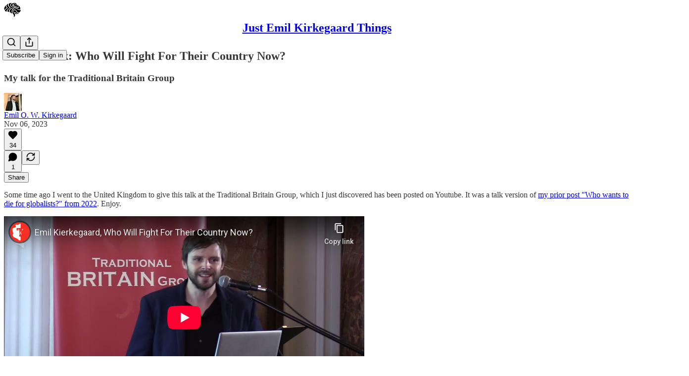

--- FILE ---
content_type: text/html; charset=utf-8
request_url: https://www.youtube-nocookie.com/embed/rW910mt77MY?rel=0&autoplay=0&showinfo=0&enablejsapi=0
body_size: 47108
content:
<!DOCTYPE html><html lang="en" dir="ltr" data-cast-api-enabled="true"><head><meta name="viewport" content="width=device-width, initial-scale=1"><script nonce="dy64qWRp2De652WXJieX5g">if ('undefined' == typeof Symbol || 'undefined' == typeof Symbol.iterator) {delete Array.prototype.entries;}</script><style name="www-roboto" nonce="xejBTN7MF3y1feGyGzZ6SA">@font-face{font-family:'Roboto';font-style:normal;font-weight:400;font-stretch:100%;src:url(//fonts.gstatic.com/s/roboto/v48/KFO7CnqEu92Fr1ME7kSn66aGLdTylUAMa3GUBHMdazTgWw.woff2)format('woff2');unicode-range:U+0460-052F,U+1C80-1C8A,U+20B4,U+2DE0-2DFF,U+A640-A69F,U+FE2E-FE2F;}@font-face{font-family:'Roboto';font-style:normal;font-weight:400;font-stretch:100%;src:url(//fonts.gstatic.com/s/roboto/v48/KFO7CnqEu92Fr1ME7kSn66aGLdTylUAMa3iUBHMdazTgWw.woff2)format('woff2');unicode-range:U+0301,U+0400-045F,U+0490-0491,U+04B0-04B1,U+2116;}@font-face{font-family:'Roboto';font-style:normal;font-weight:400;font-stretch:100%;src:url(//fonts.gstatic.com/s/roboto/v48/KFO7CnqEu92Fr1ME7kSn66aGLdTylUAMa3CUBHMdazTgWw.woff2)format('woff2');unicode-range:U+1F00-1FFF;}@font-face{font-family:'Roboto';font-style:normal;font-weight:400;font-stretch:100%;src:url(//fonts.gstatic.com/s/roboto/v48/KFO7CnqEu92Fr1ME7kSn66aGLdTylUAMa3-UBHMdazTgWw.woff2)format('woff2');unicode-range:U+0370-0377,U+037A-037F,U+0384-038A,U+038C,U+038E-03A1,U+03A3-03FF;}@font-face{font-family:'Roboto';font-style:normal;font-weight:400;font-stretch:100%;src:url(//fonts.gstatic.com/s/roboto/v48/KFO7CnqEu92Fr1ME7kSn66aGLdTylUAMawCUBHMdazTgWw.woff2)format('woff2');unicode-range:U+0302-0303,U+0305,U+0307-0308,U+0310,U+0312,U+0315,U+031A,U+0326-0327,U+032C,U+032F-0330,U+0332-0333,U+0338,U+033A,U+0346,U+034D,U+0391-03A1,U+03A3-03A9,U+03B1-03C9,U+03D1,U+03D5-03D6,U+03F0-03F1,U+03F4-03F5,U+2016-2017,U+2034-2038,U+203C,U+2040,U+2043,U+2047,U+2050,U+2057,U+205F,U+2070-2071,U+2074-208E,U+2090-209C,U+20D0-20DC,U+20E1,U+20E5-20EF,U+2100-2112,U+2114-2115,U+2117-2121,U+2123-214F,U+2190,U+2192,U+2194-21AE,U+21B0-21E5,U+21F1-21F2,U+21F4-2211,U+2213-2214,U+2216-22FF,U+2308-230B,U+2310,U+2319,U+231C-2321,U+2336-237A,U+237C,U+2395,U+239B-23B7,U+23D0,U+23DC-23E1,U+2474-2475,U+25AF,U+25B3,U+25B7,U+25BD,U+25C1,U+25CA,U+25CC,U+25FB,U+266D-266F,U+27C0-27FF,U+2900-2AFF,U+2B0E-2B11,U+2B30-2B4C,U+2BFE,U+3030,U+FF5B,U+FF5D,U+1D400-1D7FF,U+1EE00-1EEFF;}@font-face{font-family:'Roboto';font-style:normal;font-weight:400;font-stretch:100%;src:url(//fonts.gstatic.com/s/roboto/v48/KFO7CnqEu92Fr1ME7kSn66aGLdTylUAMaxKUBHMdazTgWw.woff2)format('woff2');unicode-range:U+0001-000C,U+000E-001F,U+007F-009F,U+20DD-20E0,U+20E2-20E4,U+2150-218F,U+2190,U+2192,U+2194-2199,U+21AF,U+21E6-21F0,U+21F3,U+2218-2219,U+2299,U+22C4-22C6,U+2300-243F,U+2440-244A,U+2460-24FF,U+25A0-27BF,U+2800-28FF,U+2921-2922,U+2981,U+29BF,U+29EB,U+2B00-2BFF,U+4DC0-4DFF,U+FFF9-FFFB,U+10140-1018E,U+10190-1019C,U+101A0,U+101D0-101FD,U+102E0-102FB,U+10E60-10E7E,U+1D2C0-1D2D3,U+1D2E0-1D37F,U+1F000-1F0FF,U+1F100-1F1AD,U+1F1E6-1F1FF,U+1F30D-1F30F,U+1F315,U+1F31C,U+1F31E,U+1F320-1F32C,U+1F336,U+1F378,U+1F37D,U+1F382,U+1F393-1F39F,U+1F3A7-1F3A8,U+1F3AC-1F3AF,U+1F3C2,U+1F3C4-1F3C6,U+1F3CA-1F3CE,U+1F3D4-1F3E0,U+1F3ED,U+1F3F1-1F3F3,U+1F3F5-1F3F7,U+1F408,U+1F415,U+1F41F,U+1F426,U+1F43F,U+1F441-1F442,U+1F444,U+1F446-1F449,U+1F44C-1F44E,U+1F453,U+1F46A,U+1F47D,U+1F4A3,U+1F4B0,U+1F4B3,U+1F4B9,U+1F4BB,U+1F4BF,U+1F4C8-1F4CB,U+1F4D6,U+1F4DA,U+1F4DF,U+1F4E3-1F4E6,U+1F4EA-1F4ED,U+1F4F7,U+1F4F9-1F4FB,U+1F4FD-1F4FE,U+1F503,U+1F507-1F50B,U+1F50D,U+1F512-1F513,U+1F53E-1F54A,U+1F54F-1F5FA,U+1F610,U+1F650-1F67F,U+1F687,U+1F68D,U+1F691,U+1F694,U+1F698,U+1F6AD,U+1F6B2,U+1F6B9-1F6BA,U+1F6BC,U+1F6C6-1F6CF,U+1F6D3-1F6D7,U+1F6E0-1F6EA,U+1F6F0-1F6F3,U+1F6F7-1F6FC,U+1F700-1F7FF,U+1F800-1F80B,U+1F810-1F847,U+1F850-1F859,U+1F860-1F887,U+1F890-1F8AD,U+1F8B0-1F8BB,U+1F8C0-1F8C1,U+1F900-1F90B,U+1F93B,U+1F946,U+1F984,U+1F996,U+1F9E9,U+1FA00-1FA6F,U+1FA70-1FA7C,U+1FA80-1FA89,U+1FA8F-1FAC6,U+1FACE-1FADC,U+1FADF-1FAE9,U+1FAF0-1FAF8,U+1FB00-1FBFF;}@font-face{font-family:'Roboto';font-style:normal;font-weight:400;font-stretch:100%;src:url(//fonts.gstatic.com/s/roboto/v48/KFO7CnqEu92Fr1ME7kSn66aGLdTylUAMa3OUBHMdazTgWw.woff2)format('woff2');unicode-range:U+0102-0103,U+0110-0111,U+0128-0129,U+0168-0169,U+01A0-01A1,U+01AF-01B0,U+0300-0301,U+0303-0304,U+0308-0309,U+0323,U+0329,U+1EA0-1EF9,U+20AB;}@font-face{font-family:'Roboto';font-style:normal;font-weight:400;font-stretch:100%;src:url(//fonts.gstatic.com/s/roboto/v48/KFO7CnqEu92Fr1ME7kSn66aGLdTylUAMa3KUBHMdazTgWw.woff2)format('woff2');unicode-range:U+0100-02BA,U+02BD-02C5,U+02C7-02CC,U+02CE-02D7,U+02DD-02FF,U+0304,U+0308,U+0329,U+1D00-1DBF,U+1E00-1E9F,U+1EF2-1EFF,U+2020,U+20A0-20AB,U+20AD-20C0,U+2113,U+2C60-2C7F,U+A720-A7FF;}@font-face{font-family:'Roboto';font-style:normal;font-weight:400;font-stretch:100%;src:url(//fonts.gstatic.com/s/roboto/v48/KFO7CnqEu92Fr1ME7kSn66aGLdTylUAMa3yUBHMdazQ.woff2)format('woff2');unicode-range:U+0000-00FF,U+0131,U+0152-0153,U+02BB-02BC,U+02C6,U+02DA,U+02DC,U+0304,U+0308,U+0329,U+2000-206F,U+20AC,U+2122,U+2191,U+2193,U+2212,U+2215,U+FEFF,U+FFFD;}@font-face{font-family:'Roboto';font-style:normal;font-weight:500;font-stretch:100%;src:url(//fonts.gstatic.com/s/roboto/v48/KFO7CnqEu92Fr1ME7kSn66aGLdTylUAMa3GUBHMdazTgWw.woff2)format('woff2');unicode-range:U+0460-052F,U+1C80-1C8A,U+20B4,U+2DE0-2DFF,U+A640-A69F,U+FE2E-FE2F;}@font-face{font-family:'Roboto';font-style:normal;font-weight:500;font-stretch:100%;src:url(//fonts.gstatic.com/s/roboto/v48/KFO7CnqEu92Fr1ME7kSn66aGLdTylUAMa3iUBHMdazTgWw.woff2)format('woff2');unicode-range:U+0301,U+0400-045F,U+0490-0491,U+04B0-04B1,U+2116;}@font-face{font-family:'Roboto';font-style:normal;font-weight:500;font-stretch:100%;src:url(//fonts.gstatic.com/s/roboto/v48/KFO7CnqEu92Fr1ME7kSn66aGLdTylUAMa3CUBHMdazTgWw.woff2)format('woff2');unicode-range:U+1F00-1FFF;}@font-face{font-family:'Roboto';font-style:normal;font-weight:500;font-stretch:100%;src:url(//fonts.gstatic.com/s/roboto/v48/KFO7CnqEu92Fr1ME7kSn66aGLdTylUAMa3-UBHMdazTgWw.woff2)format('woff2');unicode-range:U+0370-0377,U+037A-037F,U+0384-038A,U+038C,U+038E-03A1,U+03A3-03FF;}@font-face{font-family:'Roboto';font-style:normal;font-weight:500;font-stretch:100%;src:url(//fonts.gstatic.com/s/roboto/v48/KFO7CnqEu92Fr1ME7kSn66aGLdTylUAMawCUBHMdazTgWw.woff2)format('woff2');unicode-range:U+0302-0303,U+0305,U+0307-0308,U+0310,U+0312,U+0315,U+031A,U+0326-0327,U+032C,U+032F-0330,U+0332-0333,U+0338,U+033A,U+0346,U+034D,U+0391-03A1,U+03A3-03A9,U+03B1-03C9,U+03D1,U+03D5-03D6,U+03F0-03F1,U+03F4-03F5,U+2016-2017,U+2034-2038,U+203C,U+2040,U+2043,U+2047,U+2050,U+2057,U+205F,U+2070-2071,U+2074-208E,U+2090-209C,U+20D0-20DC,U+20E1,U+20E5-20EF,U+2100-2112,U+2114-2115,U+2117-2121,U+2123-214F,U+2190,U+2192,U+2194-21AE,U+21B0-21E5,U+21F1-21F2,U+21F4-2211,U+2213-2214,U+2216-22FF,U+2308-230B,U+2310,U+2319,U+231C-2321,U+2336-237A,U+237C,U+2395,U+239B-23B7,U+23D0,U+23DC-23E1,U+2474-2475,U+25AF,U+25B3,U+25B7,U+25BD,U+25C1,U+25CA,U+25CC,U+25FB,U+266D-266F,U+27C0-27FF,U+2900-2AFF,U+2B0E-2B11,U+2B30-2B4C,U+2BFE,U+3030,U+FF5B,U+FF5D,U+1D400-1D7FF,U+1EE00-1EEFF;}@font-face{font-family:'Roboto';font-style:normal;font-weight:500;font-stretch:100%;src:url(//fonts.gstatic.com/s/roboto/v48/KFO7CnqEu92Fr1ME7kSn66aGLdTylUAMaxKUBHMdazTgWw.woff2)format('woff2');unicode-range:U+0001-000C,U+000E-001F,U+007F-009F,U+20DD-20E0,U+20E2-20E4,U+2150-218F,U+2190,U+2192,U+2194-2199,U+21AF,U+21E6-21F0,U+21F3,U+2218-2219,U+2299,U+22C4-22C6,U+2300-243F,U+2440-244A,U+2460-24FF,U+25A0-27BF,U+2800-28FF,U+2921-2922,U+2981,U+29BF,U+29EB,U+2B00-2BFF,U+4DC0-4DFF,U+FFF9-FFFB,U+10140-1018E,U+10190-1019C,U+101A0,U+101D0-101FD,U+102E0-102FB,U+10E60-10E7E,U+1D2C0-1D2D3,U+1D2E0-1D37F,U+1F000-1F0FF,U+1F100-1F1AD,U+1F1E6-1F1FF,U+1F30D-1F30F,U+1F315,U+1F31C,U+1F31E,U+1F320-1F32C,U+1F336,U+1F378,U+1F37D,U+1F382,U+1F393-1F39F,U+1F3A7-1F3A8,U+1F3AC-1F3AF,U+1F3C2,U+1F3C4-1F3C6,U+1F3CA-1F3CE,U+1F3D4-1F3E0,U+1F3ED,U+1F3F1-1F3F3,U+1F3F5-1F3F7,U+1F408,U+1F415,U+1F41F,U+1F426,U+1F43F,U+1F441-1F442,U+1F444,U+1F446-1F449,U+1F44C-1F44E,U+1F453,U+1F46A,U+1F47D,U+1F4A3,U+1F4B0,U+1F4B3,U+1F4B9,U+1F4BB,U+1F4BF,U+1F4C8-1F4CB,U+1F4D6,U+1F4DA,U+1F4DF,U+1F4E3-1F4E6,U+1F4EA-1F4ED,U+1F4F7,U+1F4F9-1F4FB,U+1F4FD-1F4FE,U+1F503,U+1F507-1F50B,U+1F50D,U+1F512-1F513,U+1F53E-1F54A,U+1F54F-1F5FA,U+1F610,U+1F650-1F67F,U+1F687,U+1F68D,U+1F691,U+1F694,U+1F698,U+1F6AD,U+1F6B2,U+1F6B9-1F6BA,U+1F6BC,U+1F6C6-1F6CF,U+1F6D3-1F6D7,U+1F6E0-1F6EA,U+1F6F0-1F6F3,U+1F6F7-1F6FC,U+1F700-1F7FF,U+1F800-1F80B,U+1F810-1F847,U+1F850-1F859,U+1F860-1F887,U+1F890-1F8AD,U+1F8B0-1F8BB,U+1F8C0-1F8C1,U+1F900-1F90B,U+1F93B,U+1F946,U+1F984,U+1F996,U+1F9E9,U+1FA00-1FA6F,U+1FA70-1FA7C,U+1FA80-1FA89,U+1FA8F-1FAC6,U+1FACE-1FADC,U+1FADF-1FAE9,U+1FAF0-1FAF8,U+1FB00-1FBFF;}@font-face{font-family:'Roboto';font-style:normal;font-weight:500;font-stretch:100%;src:url(//fonts.gstatic.com/s/roboto/v48/KFO7CnqEu92Fr1ME7kSn66aGLdTylUAMa3OUBHMdazTgWw.woff2)format('woff2');unicode-range:U+0102-0103,U+0110-0111,U+0128-0129,U+0168-0169,U+01A0-01A1,U+01AF-01B0,U+0300-0301,U+0303-0304,U+0308-0309,U+0323,U+0329,U+1EA0-1EF9,U+20AB;}@font-face{font-family:'Roboto';font-style:normal;font-weight:500;font-stretch:100%;src:url(//fonts.gstatic.com/s/roboto/v48/KFO7CnqEu92Fr1ME7kSn66aGLdTylUAMa3KUBHMdazTgWw.woff2)format('woff2');unicode-range:U+0100-02BA,U+02BD-02C5,U+02C7-02CC,U+02CE-02D7,U+02DD-02FF,U+0304,U+0308,U+0329,U+1D00-1DBF,U+1E00-1E9F,U+1EF2-1EFF,U+2020,U+20A0-20AB,U+20AD-20C0,U+2113,U+2C60-2C7F,U+A720-A7FF;}@font-face{font-family:'Roboto';font-style:normal;font-weight:500;font-stretch:100%;src:url(//fonts.gstatic.com/s/roboto/v48/KFO7CnqEu92Fr1ME7kSn66aGLdTylUAMa3yUBHMdazQ.woff2)format('woff2');unicode-range:U+0000-00FF,U+0131,U+0152-0153,U+02BB-02BC,U+02C6,U+02DA,U+02DC,U+0304,U+0308,U+0329,U+2000-206F,U+20AC,U+2122,U+2191,U+2193,U+2212,U+2215,U+FEFF,U+FFFD;}</style><script name="www-roboto" nonce="dy64qWRp2De652WXJieX5g">if (document.fonts && document.fonts.load) {document.fonts.load("400 10pt Roboto", "E"); document.fonts.load("500 10pt Roboto", "E");}</script><link rel="stylesheet" href="/s/player/afc53320/www-player.css" name="www-player" nonce="xejBTN7MF3y1feGyGzZ6SA"><style nonce="xejBTN7MF3y1feGyGzZ6SA">html {overflow: hidden;}body {font: 12px Roboto, Arial, sans-serif; background-color: #000; color: #fff; height: 100%; width: 100%; overflow: hidden; position: absolute; margin: 0; padding: 0;}#player {width: 100%; height: 100%;}h1 {text-align: center; color: #fff;}h3 {margin-top: 6px; margin-bottom: 3px;}.player-unavailable {position: absolute; top: 0; left: 0; right: 0; bottom: 0; padding: 25px; font-size: 13px; background: url(/img/meh7.png) 50% 65% no-repeat;}.player-unavailable .message {text-align: left; margin: 0 -5px 15px; padding: 0 5px 14px; border-bottom: 1px solid #888; font-size: 19px; font-weight: normal;}.player-unavailable a {color: #167ac6; text-decoration: none;}</style><script nonce="dy64qWRp2De652WXJieX5g">var ytcsi={gt:function(n){n=(n||"")+"data_";return ytcsi[n]||(ytcsi[n]={tick:{},info:{},gel:{preLoggedGelInfos:[]}})},now:window.performance&&window.performance.timing&&window.performance.now&&window.performance.timing.navigationStart?function(){return window.performance.timing.navigationStart+window.performance.now()}:function(){return(new Date).getTime()},tick:function(l,t,n){var ticks=ytcsi.gt(n).tick;var v=t||ytcsi.now();if(ticks[l]){ticks["_"+l]=ticks["_"+l]||[ticks[l]];ticks["_"+l].push(v)}ticks[l]=
v},info:function(k,v,n){ytcsi.gt(n).info[k]=v},infoGel:function(p,n){ytcsi.gt(n).gel.preLoggedGelInfos.push(p)},setStart:function(t,n){ytcsi.tick("_start",t,n)}};
(function(w,d){function isGecko(){if(!w.navigator)return false;try{if(w.navigator.userAgentData&&w.navigator.userAgentData.brands&&w.navigator.userAgentData.brands.length){var brands=w.navigator.userAgentData.brands;var i=0;for(;i<brands.length;i++)if(brands[i]&&brands[i].brand==="Firefox")return true;return false}}catch(e){setTimeout(function(){throw e;})}if(!w.navigator.userAgent)return false;var ua=w.navigator.userAgent;return ua.indexOf("Gecko")>0&&ua.toLowerCase().indexOf("webkit")<0&&ua.indexOf("Edge")<
0&&ua.indexOf("Trident")<0&&ua.indexOf("MSIE")<0}ytcsi.setStart(w.performance?w.performance.timing.responseStart:null);var isPrerender=(d.visibilityState||d.webkitVisibilityState)=="prerender";var vName=!d.visibilityState&&d.webkitVisibilityState?"webkitvisibilitychange":"visibilitychange";if(isPrerender){var startTick=function(){ytcsi.setStart();d.removeEventListener(vName,startTick)};d.addEventListener(vName,startTick,false)}if(d.addEventListener)d.addEventListener(vName,function(){ytcsi.tick("vc")},
false);if(isGecko()){var isHidden=(d.visibilityState||d.webkitVisibilityState)=="hidden";if(isHidden)ytcsi.tick("vc")}var slt=function(el,t){setTimeout(function(){var n=ytcsi.now();el.loadTime=n;if(el.slt)el.slt()},t)};w.__ytRIL=function(el){if(!el.getAttribute("data-thumb"))if(w.requestAnimationFrame)w.requestAnimationFrame(function(){slt(el,0)});else slt(el,16)}})(window,document);
</script><script nonce="dy64qWRp2De652WXJieX5g">var ytcfg={d:function(){return window.yt&&yt.config_||ytcfg.data_||(ytcfg.data_={})},get:function(k,o){return k in ytcfg.d()?ytcfg.d()[k]:o},set:function(){var a=arguments;if(a.length>1)ytcfg.d()[a[0]]=a[1];else{var k;for(k in a[0])ytcfg.d()[k]=a[0][k]}}};
ytcfg.set({"CLIENT_CANARY_STATE":"none","DEVICE":"cbr\u003dChrome\u0026cbrand\u003dapple\u0026cbrver\u003d131.0.0.0\u0026ceng\u003dWebKit\u0026cengver\u003d537.36\u0026cos\u003dMacintosh\u0026cosver\u003d10_15_7\u0026cplatform\u003dDESKTOP","EVENT_ID":"j5p6acUTiunb-A-4x5_4Aw","EXPERIMENT_FLAGS":{"ab_det_apm":true,"ab_det_el_h":true,"ab_det_em_inj":true,"ab_l_sig_st":true,"ab_l_sig_st_e":true,"action_companion_center_align_description":true,"allow_skip_networkless":true,"always_send_and_write":true,"att_web_record_metrics":true,"attmusi":true,"c3_enable_button_impression_logging":true,"c3_watch_page_component":true,"cancel_pending_navs":true,"clean_up_manual_attribution_header":true,"config_age_report_killswitch":true,"cow_optimize_idom_compat":true,"csi_on_gel":true,"delhi_mweb_colorful_sd":true,"delhi_mweb_colorful_sd_v2":true,"deprecate_pair_servlet_enabled":true,"desktop_sparkles_light_cta_button":true,"disable_cached_masthead_data":true,"disable_child_node_auto_formatted_strings":true,"disable_log_to_visitor_layer":true,"disable_pacf_logging_for_memory_limited_tv":true,"embeds_enable_eid_enforcement_for_youtube":true,"embeds_enable_info_panel_dismissal":true,"embeds_enable_pfp_always_unbranded":true,"embeds_muted_autoplay_sound_fix":true,"embeds_serve_es6_client":true,"embeds_web_nwl_disable_nocookie":true,"embeds_web_updated_shorts_definition_fix":true,"enable_active_view_display_ad_renderer_web_home":true,"enable_ad_disclosure_banner_a11y_fix":true,"enable_android_web_view_top_insets_bugfix":true,"enable_client_sli_logging":true,"enable_client_streamz_web":true,"enable_client_ve_spec":true,"enable_cloud_save_error_popup_after_retry":true,"enable_dai_sdf_h5_preroll":true,"enable_datasync_id_header_in_web_vss_pings":true,"enable_default_mono_cta_migration_web_client":true,"enable_docked_chat_messages":true,"enable_drop_shadow_experiment":true,"enable_entity_store_from_dependency_injection":true,"enable_inline_muted_playback_on_web_search":true,"enable_inline_muted_playback_on_web_search_for_vdc":true,"enable_inline_muted_playback_on_web_search_for_vdcb":true,"enable_is_extended_monitoring":true,"enable_is_mini_app_page_active_bugfix":true,"enable_logging_first_user_action_after_game_ready":true,"enable_ltc_param_fetch_from_innertube":true,"enable_masthead_mweb_padding_fix":true,"enable_menu_renderer_button_in_mweb_hclr":true,"enable_mini_app_command_handler_mweb_fix":true,"enable_mini_guide_downloads_item":true,"enable_mixed_direction_formatted_strings":true,"enable_mweb_new_caption_language_picker":true,"enable_names_handles_account_switcher":true,"enable_network_request_logging_on_game_events":true,"enable_new_paid_product_placement":true,"enable_open_in_new_tab_icon_for_short_dr_for_desktop_search":true,"enable_open_yt_content":true,"enable_origin_query_parameter_bugfix":true,"enable_pause_ads_on_ytv_html5":true,"enable_payments_purchase_manager":true,"enable_pdp_icon_prefetch":true,"enable_pl_r_si_fa":true,"enable_place_pivot_url":true,"enable_pv_screen_modern_text":true,"enable_removing_navbar_title_on_hashtag_page_mweb":true,"enable_rta_manager":true,"enable_sdf_companion_h5":true,"enable_sdf_dai_h5_midroll":true,"enable_sdf_h5_endemic_mid_post_roll":true,"enable_sdf_on_h5_unplugged_vod_midroll":true,"enable_sdf_shorts_player_bytes_h5":true,"enable_sending_unwrapped_game_audio_as_serialized_metadata":true,"enable_sfv_effect_pivot_url":true,"enable_shorts_new_carousel":true,"enable_skip_ad_guidance_prompt":true,"enable_skippable_ads_for_unplugged_ad_pod":true,"enable_smearing_expansion_dai":true,"enable_time_out_messages":true,"enable_timeline_view_modern_transcript_fe":true,"enable_video_display_compact_button_group_for_desktop_search":true,"enable_web_delhi_icons":true,"enable_web_home_top_landscape_image_layout_level_click":true,"enable_web_tiered_gel":true,"enable_window_constrained_buy_flow_dialog":true,"enable_wiz_queue_effect_and_on_init_initial_runs":true,"enable_ypc_spinners":true,"enable_yt_ata_iframe_authuser":true,"export_networkless_options":true,"export_player_version_to_ytconfig":true,"fill_single_video_with_notify_to_lasr":true,"fix_ad_miniplayer_controls_rendering":true,"fix_ads_tracking_for_swf_config_deprecation_mweb":true,"h5_companion_enable_adcpn_macro_substitution_for_click_pings":true,"h5_inplayer_enable_adcpn_macro_substitution_for_click_pings":true,"h5_reset_cache_and_filter_before_update_masthead":true,"hide_channel_creation_title_for_mweb":true,"high_ccv_client_side_caching_h5":true,"html5_log_trigger_events_with_debug_data":true,"html5_ssdai_enable_media_end_cue_range":true,"idb_immediate_commit":true,"il_attach_cache_limit":true,"il_use_view_model_logging_context":true,"is_browser_support_for_webcam_streaming":true,"json_condensed_response":true,"kev_adb_pg":true,"kevlar_gel_error_routing":true,"kevlar_watch_cinematics":true,"live_chat_enable_controller_extraction":true,"live_chat_enable_rta_manager":true,"log_click_with_layer_from_element_in_command_handler":true,"mdx_enable_privacy_disclosure_ui":true,"mdx_load_cast_api_bootstrap_script":true,"medium_progress_bar_modification":true,"migrate_remaining_web_ad_badges_to_innertube":true,"mobile_account_menu_refresh":true,"mweb_account_linking_noapp":true,"mweb_after_render_to_scheduler":true,"mweb_allow_modern_search_suggest_behavior":true,"mweb_animated_actions":true,"mweb_app_upsell_button_direct_to_app":true,"mweb_c3_enable_adaptive_signals":true,"mweb_c3_library_page_enable_recent_shelf":true,"mweb_c3_remove_web_navigation_endpoint_data":true,"mweb_c3_use_canonical_from_player_response":true,"mweb_cinematic_watch":true,"mweb_command_handler":true,"mweb_delay_watch_initial_data":true,"mweb_disable_searchbar_scroll":true,"mweb_enable_browse_chunks":true,"mweb_enable_fine_scrubbing_for_recs":true,"mweb_enable_imp_portal":true,"mweb_enable_keto_batch_player_fullscreen":true,"mweb_enable_keto_batch_player_progress_bar":true,"mweb_enable_keto_batch_player_tooltips":true,"mweb_enable_lockup_view_model_for_ucp":true,"mweb_enable_mix_panel_title_metadata":true,"mweb_enable_more_drawer":true,"mweb_enable_optional_fullscreen_landscape_locking":true,"mweb_enable_overlay_touch_manager":true,"mweb_enable_premium_carve_out_fix":true,"mweb_enable_refresh_detection":true,"mweb_enable_search_imp":true,"mweb_enable_shorts_pivot_button":true,"mweb_enable_shorts_video_preload":true,"mweb_enable_skippables_on_jio_phone":true,"mweb_enable_two_line_title_on_shorts":true,"mweb_enable_varispeed_controller":true,"mweb_enable_watch_feed_infinite_scroll":true,"mweb_enable_wrapped_unplugged_pause_membership_dialog_renderer":true,"mweb_fix_monitor_visibility_after_render":true,"mweb_force_ios_fallback_to_native_control":true,"mweb_fp_auto_fullscreen":true,"mweb_fullscreen_controls":true,"mweb_fullscreen_controls_action_buttons":true,"mweb_fullscreen_watch_system":true,"mweb_home_reactive_shorts":true,"mweb_innertube_search_command":true,"mweb_lang_in_html":true,"mweb_like_button_synced_with_entities":true,"mweb_logo_use_home_page_ve":true,"mweb_native_control_in_faux_fullscreen_shared":true,"mweb_player_control_on_hover":true,"mweb_player_delhi_dtts":true,"mweb_player_settings_use_bottom_sheet":true,"mweb_player_show_previous_next_buttons_in_playlist":true,"mweb_player_skip_no_op_state_changes":true,"mweb_player_user_select_none":true,"mweb_playlist_engagement_panel":true,"mweb_progress_bar_seek_on_mouse_click":true,"mweb_pull_2_full":true,"mweb_pull_2_full_enable_touch_handlers":true,"mweb_schedule_warm_watch_response":true,"mweb_searchbox_legacy_navigation":true,"mweb_see_fewer_shorts":true,"mweb_shorts_comments_panel_id_change":true,"mweb_shorts_early_continuation":true,"mweb_show_ios_smart_banner":true,"mweb_show_sign_in_button_from_header":true,"mweb_use_server_url_on_startup":true,"mweb_watch_captions_enable_auto_translate":true,"mweb_watch_captions_set_default_size":true,"mweb_watch_stop_scheduler_on_player_response":true,"mweb_watchfeed_big_thumbnails":true,"mweb_yt_searchbox":true,"networkless_logging":true,"no_client_ve_attach_unless_shown":true,"pageid_as_header_web":true,"playback_settings_use_switch_menu":true,"player_controls_autonav_fix":true,"player_controls_skip_double_signal_update":true,"polymer_bad_build_labels":true,"polymer_verifiy_app_state":true,"qoe_send_and_write":true,"remove_chevron_from_ad_disclosure_banner_h5":true,"remove_masthead_channel_banner_on_refresh":true,"remove_slot_id_exited_trigger_for_dai_in_player_slot_expire":true,"replace_client_url_parsing_with_server_signal":true,"service_worker_enabled":true,"service_worker_push_enabled":true,"service_worker_push_home_page_prompt":true,"service_worker_push_watch_page_prompt":true,"shell_load_gcf":true,"shorten_initial_gel_batch_timeout":true,"should_use_yt_voice_endpoint_in_kaios":true,"smarter_ve_dedupping":true,"speedmaster_no_seek":true,"stop_handling_click_for_non_rendering_overlay_layout":true,"suppress_error_204_logging":true,"synced_panel_scrolling_controller":true,"use_event_time_ms_header":true,"use_fifo_for_networkless":true,"use_request_time_ms_header":true,"use_session_based_sampling":true,"use_thumbnail_overlay_time_status_renderer_for_live_badge":true,"vss_final_ping_send_and_write":true,"vss_playback_use_send_and_write":true,"web_adaptive_repeat_ase":true,"web_always_load_chat_support":true,"web_animated_like":true,"web_api_url":true,"web_attributed_string_deep_equal_bugfix":true,"web_autonav_allow_off_by_default":true,"web_button_vm_refactor_disabled":true,"web_c3_log_app_init_finish":true,"web_csi_action_sampling_enabled":true,"web_dedupe_ve_grafting":true,"web_disable_backdrop_filter":true,"web_enable_ab_rsp_cl":true,"web_enable_course_icon_update":true,"web_enable_error_204":true,"web_fix_segmented_like_dislike_undefined":true,"web_gcf_hashes_innertube":true,"web_gel_timeout_cap":true,"web_metadata_carousel_elref_bugfix":true,"web_parent_target_for_sheets":true,"web_persist_server_autonav_state_on_client":true,"web_playback_associated_log_ctt":true,"web_playback_associated_ve":true,"web_prefetch_preload_video":true,"web_progress_bar_draggable":true,"web_resizable_advertiser_banner_on_masthead_safari_fix":true,"web_shorts_just_watched_on_channel_and_pivot_study":true,"web_shorts_just_watched_overlay":true,"web_shorts_wn_shelf_header_tuning":true,"web_update_panel_visibility_logging_fix":true,"web_video_attribute_view_model_a11y_fix":true,"web_watch_controls_state_signals":true,"web_wiz_attributed_string":true,"webfe_mweb_watch_microdata":true,"webfe_watch_shorts_canonical_url_fix":true,"webpo_exit_on_net_err":true,"wiz_diff_overwritable":true,"woffle_used_state_report":true,"wpo_gel_strz":true,"H5_async_logging_delay_ms":30000.0,"attention_logging_scroll_throttle":500.0,"autoplay_pause_by_lact_sampling_fraction":0.0,"cinematic_watch_effect_opacity":0.4,"log_window_onerror_fraction":0.1,"speedmaster_playback_rate":2.0,"tv_pacf_logging_sample_rate":0.01,"web_attention_logging_scroll_throttle":500.0,"web_load_prediction_threshold":0.1,"web_navigation_prediction_threshold":0.1,"web_pbj_log_warning_rate":0.0,"web_system_health_fraction":0.01,"ytidb_transaction_ended_event_rate_limit":0.02,"active_time_update_interval_ms":10000,"att_init_delay":500,"autoplay_pause_by_lact_sec":0,"botguard_async_snapshot_timeout_ms":3000,"check_navigator_accuracy_timeout_ms":0,"cinematic_watch_css_filter_blur_strength":40,"cinematic_watch_fade_out_duration":500,"close_webview_delay_ms":100,"cloud_save_game_data_rate_limit_ms":3000,"compression_disable_point":10,"custom_active_view_tos_timeout_ms":3600000,"embeds_widget_poll_interval_ms":0,"gel_min_batch_size":3,"gel_queue_timeout_max_ms":60000,"get_async_timeout_ms":60000,"hide_cta_for_home_web_video_ads_animate_in_time":2,"html5_byterate_soft_cap":0,"initial_gel_batch_timeout":2000,"max_body_size_to_compress":500000,"max_prefetch_window_sec_for_livestream_optimization":10,"min_prefetch_offset_sec_for_livestream_optimization":20,"mini_app_container_iframe_src_update_delay_ms":0,"multiple_preview_news_duration_time":11000,"mweb_c3_toast_duration_ms":5000,"mweb_deep_link_fallback_timeout_ms":10000,"mweb_delay_response_received_actions":100,"mweb_fp_dpad_rate_limit_ms":0,"mweb_fp_dpad_watch_title_clamp_lines":0,"mweb_history_manager_cache_size":100,"mweb_ios_fullscreen_playback_transition_delay_ms":500,"mweb_ios_fullscreen_system_pause_epilson_ms":0,"mweb_override_response_store_expiration_ms":0,"mweb_shorts_early_continuation_trigger_threshold":4,"mweb_w2w_max_age_seconds":0,"mweb_watch_captions_default_size":2,"neon_dark_launch_gradient_count":0,"network_polling_interval":30000,"play_click_interval_ms":30000,"play_ping_interval_ms":10000,"prefetch_comments_ms_after_video":0,"send_config_hash_timer":0,"service_worker_push_logged_out_prompt_watches":-1,"service_worker_push_prompt_cap":-1,"service_worker_push_prompt_delay_microseconds":3888000000000,"slow_compressions_before_abandon_count":4,"speedmaster_cancellation_movement_dp":10,"speedmaster_touch_activation_ms":500,"web_attention_logging_throttle":500,"web_foreground_heartbeat_interval_ms":28000,"web_gel_debounce_ms":10000,"web_logging_max_batch":100,"web_max_tracing_events":50,"web_tracing_session_replay":0,"wil_icon_max_concurrent_fetches":9999,"ytidb_remake_db_retries":3,"ytidb_reopen_db_retries":3,"WebClientReleaseProcessCritical__youtube_embeds_client_version_override":"","WebClientReleaseProcessCritical__youtube_embeds_web_client_version_override":"","WebClientReleaseProcessCritical__youtube_mweb_client_version_override":"","debug_forced_internalcountrycode":"","embeds_web_synth_ch_headers_banned_urls_regex":"","enable_web_media_service":"DISABLED","il_payload_scraping":"","live_chat_unicode_emoji_json_url":"https://www.gstatic.com/youtube/img/emojis/emojis-svg-9.json","mweb_deep_link_feature_tag_suffix":"11268432","mweb_enable_shorts_innertube_player_prefetch_trigger":"NONE","mweb_fp_dpad":"home,search,browse,channel,create_channel,experiments,settings,trending,oops,404,paid_memberships,sponsorship,premium,shorts","mweb_fp_dpad_linear_navigation":"","mweb_fp_dpad_linear_navigation_visitor":"","mweb_fp_dpad_visitor":"","mweb_preload_video_by_player_vars":"","place_pivot_triggering_container_alternate":"","place_pivot_triggering_counterfactual_container_alternate":"","service_worker_push_force_notification_prompt_tag":"1","service_worker_scope":"/","suggest_exp_str":"","web_client_version_override":"","kevlar_command_handler_command_banlist":[],"mini_app_ids_without_game_ready":["UgkxHHtsak1SC8mRGHMZewc4HzeAY3yhPPmJ","Ugkx7OgzFqE6z_5Mtf4YsotGfQNII1DF_RBm"],"web_op_signal_type_banlist":[],"web_tracing_enabled_spans":["event","command"]},"GAPI_HINT_PARAMS":"m;/_/scs/abc-static/_/js/k\u003dgapi.gapi.en.FZb77tO2YW4.O/d\u003d1/rs\u003dAHpOoo8lqavmo6ayfVxZovyDiP6g3TOVSQ/m\u003d__features__","GAPI_HOST":"https://apis.google.com","GAPI_LOCALE":"en_US","GL":"US","HL":"en","HTML_DIR":"ltr","HTML_LANG":"en","INNERTUBE_API_KEY":"AIzaSyAO_FJ2SlqU8Q4STEHLGCilw_Y9_11qcW8","INNERTUBE_API_VERSION":"v1","INNERTUBE_CLIENT_NAME":"WEB_EMBEDDED_PLAYER","INNERTUBE_CLIENT_VERSION":"1.20260128.01.00","INNERTUBE_CONTEXT":{"client":{"hl":"en","gl":"US","remoteHost":"3.139.78.150","deviceMake":"Apple","deviceModel":"","visitorData":"[base64]%3D%3D","userAgent":"Mozilla/5.0 (Macintosh; Intel Mac OS X 10_15_7) AppleWebKit/537.36 (KHTML, like Gecko) Chrome/131.0.0.0 Safari/537.36; ClaudeBot/1.0; +claudebot@anthropic.com),gzip(gfe)","clientName":"WEB_EMBEDDED_PLAYER","clientVersion":"1.20260128.01.00","osName":"Macintosh","osVersion":"10_15_7","originalUrl":"https://www.youtube-nocookie.com/embed/rW910mt77MY?rel\u003d0\u0026autoplay\u003d0\u0026showinfo\u003d0\u0026enablejsapi\u003d0","platform":"DESKTOP","clientFormFactor":"UNKNOWN_FORM_FACTOR","configInfo":{"appInstallData":"[base64]"},"browserName":"Chrome","browserVersion":"131.0.0.0","acceptHeader":"text/html,application/xhtml+xml,application/xml;q\u003d0.9,image/webp,image/apng,*/*;q\u003d0.8,application/signed-exchange;v\u003db3;q\u003d0.9","deviceExperimentId":"ChxOell3TURVMU56STJNRGt3TlRNNE5EUTBOQT09EI-16ssGGI-16ssG","rolloutToken":"COLLlOjuj4fG-QEQ-KWCx7CvkgMY-KWCx7CvkgM%3D"},"user":{"lockedSafetyMode":false},"request":{"useSsl":true},"clickTracking":{"clickTrackingParams":"IhMIhZeCx7CvkgMVivQWCR244wc/"},"thirdParty":{"embeddedPlayerContext":{"embeddedPlayerEncryptedContext":"AD5ZzFRin-pvdA5-uhd9ZLJqcK-50PK7X0u5EISxuReYB73tBj9G9dq3jJrvVD3OBvkqDB_KLpa8YEMn8qfOhzperKO0C-4CZ8NjnsWTp3DNuco7gsKRllZqUxpJeModENXkSzEvisUuetTbwySXtvIV0w5uIkuphfyuteW4D0VbNXjPZAh6oQj0IhgnNV-0","ancestorOriginsSupported":false}}},"INNERTUBE_CONTEXT_CLIENT_NAME":56,"INNERTUBE_CONTEXT_CLIENT_VERSION":"1.20260128.01.00","INNERTUBE_CONTEXT_GL":"US","INNERTUBE_CONTEXT_HL":"en","LATEST_ECATCHER_SERVICE_TRACKING_PARAMS":{"client.name":"WEB_EMBEDDED_PLAYER","client.jsfeat":"2021"},"LOGGED_IN":false,"PAGE_BUILD_LABEL":"youtube.embeds.web_20260128_01_RC00","PAGE_CL":862097608,"SERVER_NAME":"WebFE","VISITOR_DATA":"[base64]%3D%3D","WEB_PLAYER_CONTEXT_CONFIGS":{"WEB_PLAYER_CONTEXT_CONFIG_ID_EMBEDDED_PLAYER":{"rootElementId":"movie_player","jsUrl":"/s/player/afc53320/player_ias.vflset/en_US/base.js","cssUrl":"/s/player/afc53320/www-player.css","contextId":"WEB_PLAYER_CONTEXT_CONFIG_ID_EMBEDDED_PLAYER","eventLabel":"embedded","contentRegion":"US","hl":"en_US","hostLanguage":"en","innertubeApiKey":"AIzaSyAO_FJ2SlqU8Q4STEHLGCilw_Y9_11qcW8","innertubeApiVersion":"v1","innertubeContextClientVersion":"1.20260128.01.00","disableRelatedVideos":true,"device":{"brand":"apple","model":"","browser":"Chrome","browserVersion":"131.0.0.0","os":"Macintosh","osVersion":"10_15_7","platform":"DESKTOP","interfaceName":"WEB_EMBEDDED_PLAYER","interfaceVersion":"1.20260128.01.00"},"serializedExperimentIds":"24004644,51010235,51063643,51098299,51204329,51222973,51340662,51349914,51353393,51366423,51389629,51404808,51425030,51490331,51500051,51505436,51530495,51534669,51560386,51564351,51565116,51566373,51566864,51578633,51583568,51583821,51585555,51586115,51605258,51605395,51609829,51611457,51615068,51620866,51621065,51622845,51631301,51637029,51638932,51648336,51672162,51681662,51683502,51684301,51684306,51691028,51691589,51693511,51693995,51696107,51696619,51697032,51700777,51705183,51713237,51714463,51717747,51719411,51719591,51719628,51729218,51731002,51732102,51735452,51740812,51742828,51742876,51743431,51744562,51747794,51749571,51751854,51751894,51752091","serializedExperimentFlags":"H5_async_logging_delay_ms\u003d30000.0\u0026PlayerWeb__h5_enable_advisory_rating_restrictions\u003dtrue\u0026a11y_h5_associate_survey_question\u003dtrue\u0026ab_det_apm\u003dtrue\u0026ab_det_el_h\u003dtrue\u0026ab_det_em_inj\u003dtrue\u0026ab_l_sig_st\u003dtrue\u0026ab_l_sig_st_e\u003dtrue\u0026action_companion_center_align_description\u003dtrue\u0026ad_pod_disable_companion_persist_ads_quality\u003dtrue\u0026add_stmp_logs_for_voice_boost\u003dtrue\u0026allow_autohide_on_paused_videos\u003dtrue\u0026allow_drm_override\u003dtrue\u0026allow_live_autoplay\u003dtrue\u0026allow_poltergust_autoplay\u003dtrue\u0026allow_skip_networkless\u003dtrue\u0026allow_vp9_1080p_mq_enc\u003dtrue\u0026always_cache_redirect_endpoint\u003dtrue\u0026always_send_and_write\u003dtrue\u0026annotation_module_vast_cards_load_logging_fraction\u003d1.0\u0026assign_drm_family_by_format\u003dtrue\u0026att_web_record_metrics\u003dtrue\u0026attention_logging_scroll_throttle\u003d500.0\u0026attmusi\u003dtrue\u0026autoplay_time\u003d10000\u0026autoplay_time_for_fullscreen\u003d-1\u0026autoplay_time_for_music_content\u003d-1\u0026bg_vm_reinit_threshold\u003d7200000\u0026blocked_packages_for_sps\u003d[]\u0026botguard_async_snapshot_timeout_ms\u003d3000\u0026captions_url_add_ei\u003dtrue\u0026check_navigator_accuracy_timeout_ms\u003d0\u0026clean_up_manual_attribution_header\u003dtrue\u0026compression_disable_point\u003d10\u0026cow_optimize_idom_compat\u003dtrue\u0026csi_on_gel\u003dtrue\u0026custom_active_view_tos_timeout_ms\u003d3600000\u0026dash_manifest_version\u003d5\u0026debug_bandaid_hostname\u003d\u0026debug_bandaid_port\u003d0\u0026debug_sherlog_username\u003d\u0026delhi_fast_follow_autonav_toggle\u003dtrue\u0026delhi_modern_player_default_thumbnail_percentage\u003d0.0\u0026delhi_modern_player_faster_autohide_delay_ms\u003d2000\u0026delhi_modern_player_pause_thumbnail_percentage\u003d0.6\u0026delhi_modern_web_player_blending_mode\u003d\u0026delhi_modern_web_player_horizontal_volume_controls\u003dtrue\u0026delhi_modern_web_player_lhs_volume_controls\u003dtrue\u0026delhi_modern_web_player_responsive_compact_controls_threshold\u003d0\u0026deprecate_22\u003dtrue\u0026deprecate_delay_ping\u003dtrue\u0026deprecate_pair_servlet_enabled\u003dtrue\u0026desktop_sparkles_light_cta_button\u003dtrue\u0026disable_av1_setting\u003dtrue\u0026disable_branding_context\u003dtrue\u0026disable_cached_masthead_data\u003dtrue\u0026disable_channel_id_check_for_suspended_channels\u003dtrue\u0026disable_child_node_auto_formatted_strings\u003dtrue\u0026disable_lifa_for_supex_users\u003dtrue\u0026disable_log_to_visitor_layer\u003dtrue\u0026disable_mdx_connection_in_mdx_module_for_music_web\u003dtrue\u0026disable_pacf_logging_for_memory_limited_tv\u003dtrue\u0026disable_reduced_fullscreen_autoplay_countdown_for_minors\u003dtrue\u0026disable_reel_item_watch_format_filtering\u003dtrue\u0026disable_threegpp_progressive_formats\u003dtrue\u0026disable_touch_events_on_skip_button\u003dtrue\u0026edge_encryption_fill_primary_key_version\u003dtrue\u0026embeds_enable_info_panel_dismissal\u003dtrue\u0026embeds_enable_move_set_center_crop_to_public\u003dtrue\u0026embeds_enable_per_video_embed_config\u003dtrue\u0026embeds_enable_pfp_always_unbranded\u003dtrue\u0026embeds_web_lite_mode\u003d1\u0026embeds_web_nwl_disable_nocookie\u003dtrue\u0026embeds_web_synth_ch_headers_banned_urls_regex\u003d\u0026enable_active_view_display_ad_renderer_web_home\u003dtrue\u0026enable_active_view_lr_shorts_video\u003dtrue\u0026enable_active_view_web_shorts_video\u003dtrue\u0026enable_ad_cpn_macro_substitution_for_click_pings\u003dtrue\u0026enable_ad_disclosure_banner_a11y_fix\u003dtrue\u0026enable_antiscraping_web_player_expired\u003dtrue\u0026enable_app_promo_endcap_eml_on_tablet\u003dtrue\u0026enable_batched_cross_device_pings_in_gel_fanout\u003dtrue\u0026enable_cast_for_web_unplugged\u003dtrue\u0026enable_cast_on_music_web\u003dtrue\u0026enable_cipher_for_manifest_urls\u003dtrue\u0026enable_cleanup_masthead_autoplay_hack_fix\u003dtrue\u0026enable_client_page_id_header_for_first_party_pings\u003dtrue\u0026enable_client_sli_logging\u003dtrue\u0026enable_client_ve_spec\u003dtrue\u0026enable_cta_banner_on_unplugged_lr\u003dtrue\u0026enable_custom_playhead_parsing\u003dtrue\u0026enable_dai_sdf_h5_preroll\u003dtrue\u0026enable_datasync_id_header_in_web_vss_pings\u003dtrue\u0026enable_default_mono_cta_migration_web_client\u003dtrue\u0026enable_dsa_ad_badge_for_action_endcap_on_android\u003dtrue\u0026enable_dsa_ad_badge_for_action_endcap_on_ios\u003dtrue\u0026enable_entity_store_from_dependency_injection\u003dtrue\u0026enable_error_corrections_infocard_web_client\u003dtrue\u0026enable_error_corrections_infocards_icon_web\u003dtrue\u0026enable_inline_muted_playback_on_web_search\u003dtrue\u0026enable_inline_muted_playback_on_web_search_for_vdc\u003dtrue\u0026enable_inline_muted_playback_on_web_search_for_vdcb\u003dtrue\u0026enable_is_extended_monitoring\u003dtrue\u0026enable_kabuki_comments_on_shorts\u003ddisabled\u0026enable_ltc_param_fetch_from_innertube\u003dtrue\u0026enable_mixed_direction_formatted_strings\u003dtrue\u0026enable_modern_skip_button_on_web\u003dtrue\u0026enable_new_paid_product_placement\u003dtrue\u0026enable_open_in_new_tab_icon_for_short_dr_for_desktop_search\u003dtrue\u0026enable_out_of_stock_text_all_surfaces\u003dtrue\u0026enable_paid_content_overlay_bugfix\u003dtrue\u0026enable_pause_ads_on_ytv_html5\u003dtrue\u0026enable_pl_r_si_fa\u003dtrue\u0026enable_policy_based_hqa_filter_in_watch_server\u003dtrue\u0026enable_progres_commands_lr_feeds\u003dtrue\u0026enable_progress_commands_lr_shorts\u003dtrue\u0026enable_publishing_region_param_in_sus\u003dtrue\u0026enable_pv_screen_modern_text\u003dtrue\u0026enable_rpr_token_on_ltl_lookup\u003dtrue\u0026enable_sdf_companion_h5\u003dtrue\u0026enable_sdf_dai_h5_midroll\u003dtrue\u0026enable_sdf_h5_endemic_mid_post_roll\u003dtrue\u0026enable_sdf_on_h5_unplugged_vod_midroll\u003dtrue\u0026enable_sdf_shorts_player_bytes_h5\u003dtrue\u0026enable_server_driven_abr\u003dtrue\u0026enable_server_driven_abr_for_backgroundable\u003dtrue\u0026enable_server_driven_abr_url_generation\u003dtrue\u0026enable_server_driven_readahead\u003dtrue\u0026enable_skip_ad_guidance_prompt\u003dtrue\u0026enable_skip_to_next_messaging\u003dtrue\u0026enable_skippable_ads_for_unplugged_ad_pod\u003dtrue\u0026enable_smart_skip_player_controls_shown_on_web\u003dtrue\u0026enable_smart_skip_player_controls_shown_on_web_increased_triggering_sensitivity\u003dtrue\u0026enable_smart_skip_speedmaster_on_web\u003dtrue\u0026enable_smearing_expansion_dai\u003dtrue\u0026enable_split_screen_ad_baseline_experience_endemic_live_h5\u003dtrue\u0026enable_to_call_playready_backend_directly\u003dtrue\u0026enable_unified_action_endcap_on_web\u003dtrue\u0026enable_video_display_compact_button_group_for_desktop_search\u003dtrue\u0026enable_voice_boost_feature\u003dtrue\u0026enable_vp9_appletv5_on_server\u003dtrue\u0026enable_watch_server_rejected_formats_logging\u003dtrue\u0026enable_web_delhi_icons\u003dtrue\u0026enable_web_home_top_landscape_image_layout_level_click\u003dtrue\u0026enable_web_media_session_metadata_fix\u003dtrue\u0026enable_web_premium_varispeed_upsell\u003dtrue\u0026enable_web_tiered_gel\u003dtrue\u0026enable_wiz_queue_effect_and_on_init_initial_runs\u003dtrue\u0026enable_yt_ata_iframe_authuser\u003dtrue\u0026enable_ytv_csdai_vp9\u003dtrue\u0026export_networkless_options\u003dtrue\u0026export_player_version_to_ytconfig\u003dtrue\u0026fill_live_request_config_in_ustreamer_config\u003dtrue\u0026fill_single_video_with_notify_to_lasr\u003dtrue\u0026filter_vb_without_non_vb_equivalents\u003dtrue\u0026filter_vp9_for_live_dai\u003dtrue\u0026fix_ad_miniplayer_controls_rendering\u003dtrue\u0026fix_ads_tracking_for_swf_config_deprecation_mweb\u003dtrue\u0026fix_h5_toggle_button_a11y\u003dtrue\u0026fix_survey_color_contrast_on_destop\u003dtrue\u0026fix_toggle_button_role_for_ad_components\u003dtrue\u0026fresca_polling_delay_override\u003d0\u0026frosted_glass_controls_opacity_animation\u003dtrue\u0026gab_return_sabr_ssdai_config\u003dtrue\u0026gel_min_batch_size\u003d3\u0026gel_queue_timeout_max_ms\u003d60000\u0026gvi_channel_client_screen\u003dtrue\u0026h5_companion_enable_adcpn_macro_substitution_for_click_pings\u003dtrue\u0026h5_enable_ad_mbs\u003dtrue\u0026h5_inplayer_enable_adcpn_macro_substitution_for_click_pings\u003dtrue\u0026h5_reset_cache_and_filter_before_update_masthead\u003dtrue\u0026heatseeker_decoration_threshold\u003d0.0\u0026hfr_dropped_framerate_fallback_threshold\u003d0\u0026hide_cta_for_home_web_video_ads_animate_in_time\u003d2\u0026high_ccv_client_side_caching_h5\u003dtrue\u0026hls_use_new_codecs_string_api\u003dtrue\u0026html5_ad_timeout_ms\u003d0\u0026html5_adaptation_step_count\u003d0\u0026html5_ads_preroll_lock_timeout_delay_ms\u003d15000\u0026html5_allow_multiview_tile_preload\u003dtrue\u0026html5_allow_preloading_with_idle_only_network_for_sabr\u003dtrue\u0026html5_allow_video_keyframe_without_audio\u003dtrue\u0026html5_apply_constraints_in_client_for_sabr\u003dtrue\u0026html5_apply_min_failures\u003dtrue\u0026html5_apply_start_time_within_ads_for_ssdai_transitions\u003dtrue\u0026html5_atr_disable_force_fallback\u003dtrue\u0026html5_att_playback_timeout_ms\u003d30000\u0026html5_attach_num_random_bytes_to_bandaid\u003d0\u0026html5_attach_po_token_to_bandaid\u003dtrue\u0026html5_autonav_cap_idle_secs\u003d0\u0026html5_autonav_quality_cap\u003d720\u0026html5_autoplay_default_quality_cap\u003d0\u0026html5_auxiliary_estimate_weight\u003d0.0\u0026html5_av1_ordinal_cap\u003d0\u0026html5_bandaid_attach_content_po_token\u003dtrue\u0026html5_block_pip_safari_delay\u003d0\u0026html5_bypass_contention_secs\u003d0.0\u0026html5_byterate_soft_cap\u003d0\u0026html5_check_for_idle_network_interval_ms\u003d1000\u0026html5_chipset_soft_cap\u003d8192\u0026html5_clamp_invalid_seek_to_min_seekable_time\u003dtrue\u0026html5_consume_all_buffered_bytes_one_poll\u003dtrue\u0026html5_continuous_goodput_probe_interval_ms\u003d0\u0026html5_d6de4_cloud_project_number\u003d868618676952\u0026html5_d6de4_defer_timeout_ms\u003d0\u0026html5_debug_data_log_probability\u003d0.0\u0026html5_decode_to_texture_cap\u003dtrue\u0026html5_default_ad_gain\u003d0.5\u0026html5_default_av1_threshold\u003d0\u0026html5_default_quality_cap\u003d0\u0026html5_defer_fetch_att_ms\u003d0\u0026html5_delayed_retry_count\u003d1\u0026html5_delayed_retry_delay_ms\u003d5000\u0026html5_deprecate_adservice\u003dtrue\u0026html5_deprecate_manifestful_fallback\u003dtrue\u0026html5_deprecate_video_tag_pool\u003dtrue\u0026html5_desktop_vr180_allow_panning\u003dtrue\u0026html5_df_downgrade_thresh\u003d0.6\u0026html5_disable_client_autonav_cap_for_onesie\u003dtrue\u0026html5_disable_loop_range_for_shorts_ads\u003dtrue\u0026html5_disable_move_pssh_to_moov\u003dtrue\u0026html5_disable_non_contiguous\u003dtrue\u0026html5_disable_peak_shave_for_onesie\u003dtrue\u0026html5_disable_ustreamer_constraint_for_sabr\u003dtrue\u0026html5_disable_web_safari_dai\u003dtrue\u0026html5_displayed_frame_rate_downgrade_threshold\u003d45\u0026html5_drm_byterate_soft_cap\u003d0\u0026html5_drm_check_all_key_error_states\u003dtrue\u0026html5_drm_cpi_license_key\u003dtrue\u0026html5_drm_live_byterate_soft_cap\u003d0\u0026html5_early_media_for_sharper_shorts\u003dtrue\u0026html5_enable_ac3\u003dtrue\u0026html5_enable_audio_track_stickiness\u003dtrue\u0026html5_enable_audio_track_stickiness_phase_two\u003dtrue\u0026html5_enable_caption_changes_for_mosaic\u003dtrue\u0026html5_enable_composite_embargo\u003dtrue\u0026html5_enable_d6de4\u003dtrue\u0026html5_enable_d6de4_cold_start_and_error\u003dtrue\u0026html5_enable_d6de4_idle_priority_job\u003dtrue\u0026html5_enable_drc\u003dtrue\u0026html5_enable_drc_toggle_api\u003dtrue\u0026html5_enable_eac3\u003dtrue\u0026html5_enable_embedded_player_visibility_signals\u003dtrue\u0026html5_enable_oduc\u003dtrue\u0026html5_enable_sabr_format_selection\u003dtrue\u0026html5_enable_sabr_from_watch_server\u003dtrue\u0026html5_enable_sabr_host_fallback\u003dtrue\u0026html5_enable_sabr_vod_streaming_xhr\u003dtrue\u0026html5_enable_server_driven_request_cancellation\u003dtrue\u0026html5_enable_sps_retry_backoff_metadata_requests\u003dtrue\u0026html5_enable_ssdai_transition_with_only_enter_cuerange\u003dtrue\u0026html5_enable_triggering_cuepoint_for_slot\u003dtrue\u0026html5_enable_tvos_dash\u003dtrue\u0026html5_enable_tvos_encrypted_vp9\u003dtrue\u0026html5_enable_widevine_for_alc\u003dtrue\u0026html5_enable_widevine_for_fast_linear\u003dtrue\u0026html5_encourage_array_coalescing\u003dtrue\u0026html5_fill_default_mosaic_audio_track_id\u003dtrue\u0026html5_fix_multi_audio_offline_playback\u003dtrue\u0026html5_fixed_media_duration_for_request\u003d0\u0026html5_force_sabr_from_watch_server_for_dfss\u003dtrue\u0026html5_forward_click_tracking_params_on_reload\u003dtrue\u0026html5_gapless_ad_autoplay_on_video_to_ad_only\u003dtrue\u0026html5_gapless_ended_transition_buffer_ms\u003d200\u0026html5_gapless_handoff_close_end_long_rebuffer_cfl\u003dtrue\u0026html5_gapless_handoff_close_end_long_rebuffer_delay_ms\u003d0\u0026html5_gapless_loop_seek_offset_in_milli\u003d0\u0026html5_gapless_slow_seek_cfl\u003dtrue\u0026html5_gapless_slow_seek_delay_ms\u003d0\u0026html5_gapless_slow_start_delay_ms\u003d0\u0026html5_generate_content_po_token\u003dtrue\u0026html5_generate_session_po_token\u003dtrue\u0026html5_gl_fps_threshold\u003d0\u0026html5_hard_cap_max_vertical_resolution_for_shorts\u003d0\u0026html5_hdcp_probing_stream_url\u003d\u0026html5_head_miss_secs\u003d0.0\u0026html5_hfr_quality_cap\u003d0\u0026html5_high_res_logging_percent\u003d1.0\u0026html5_hopeless_secs\u003d0\u0026html5_huli_ssdai_use_playback_state\u003dtrue\u0026html5_idle_rate_limit_ms\u003d0\u0026html5_ignore_sabrseek_during_adskip\u003dtrue\u0026html5_innertube_heartbeats_for_fairplay\u003dtrue\u0026html5_innertube_heartbeats_for_playready\u003dtrue\u0026html5_innertube_heartbeats_for_widevine\u003dtrue\u0026html5_jumbo_mobile_subsegment_readahead_target\u003d3.0\u0026html5_jumbo_ull_nonstreaming_mffa_ms\u003d4000\u0026html5_jumbo_ull_subsegment_readahead_target\u003d1.3\u0026html5_kabuki_drm_live_51_default_off\u003dtrue\u0026html5_license_constraint_delay\u003d5000\u0026html5_live_abr_head_miss_fraction\u003d0.0\u0026html5_live_abr_repredict_fraction\u003d0.0\u0026html5_live_chunk_readahead_proxima_override\u003d0\u0026html5_live_low_latency_bandwidth_window\u003d0.0\u0026html5_live_normal_latency_bandwidth_window\u003d0.0\u0026html5_live_quality_cap\u003d0\u0026html5_live_ultra_low_latency_bandwidth_window\u003d0.0\u0026html5_liveness_drift_chunk_override\u003d0\u0026html5_liveness_drift_proxima_override\u003d0\u0026html5_log_audio_abr\u003dtrue\u0026html5_log_experiment_id_from_player_response_to_ctmp\u003d\u0026html5_log_first_ssdai_requests_killswitch\u003dtrue\u0026html5_log_rebuffer_events\u003d5\u0026html5_log_trigger_events_with_debug_data\u003dtrue\u0026html5_log_vss_extra_lr_cparams_freq\u003d\u0026html5_long_rebuffer_jiggle_cmt_delay_ms\u003d0\u0026html5_long_rebuffer_threshold_ms\u003d30000\u0026html5_manifestless_unplugged\u003dtrue\u0026html5_manifestless_vp9_otf\u003dtrue\u0026html5_max_buffer_health_for_downgrade_prop\u003d0.0\u0026html5_max_buffer_health_for_downgrade_secs\u003d0.0\u0026html5_max_byterate\u003d0\u0026html5_max_discontinuity_rewrite_count\u003d0\u0026html5_max_drift_per_track_secs\u003d0.0\u0026html5_max_headm_for_streaming_xhr\u003d0\u0026html5_max_live_dvr_window_plus_margin_secs\u003d46800.0\u0026html5_max_quality_sel_upgrade\u003d0\u0026html5_max_redirect_response_length\u003d8192\u0026html5_max_selectable_quality_ordinal\u003d0\u0026html5_max_vertical_resolution\u003d0\u0026html5_maximum_readahead_seconds\u003d0.0\u0026html5_media_fullscreen\u003dtrue\u0026html5_media_time_weight_prop\u003d0.0\u0026html5_min_failures_to_delay_retry\u003d3\u0026html5_min_media_duration_for_append_prop\u003d0.0\u0026html5_min_media_duration_for_cabr_slice\u003d0.01\u0026html5_min_playback_advance_for_steady_state_secs\u003d0\u0026html5_min_quality_ordinal\u003d0\u0026html5_min_readbehind_cap_secs\u003d60\u0026html5_min_readbehind_secs\u003d0\u0026html5_min_seconds_between_format_selections\u003d0.0\u0026html5_min_selectable_quality_ordinal\u003d0\u0026html5_min_startup_buffered_media_duration_for_live_secs\u003d0.0\u0026html5_min_startup_buffered_media_duration_secs\u003d1.2\u0026html5_min_startup_duration_live_secs\u003d0.25\u0026html5_min_underrun_buffered_pre_steady_state_ms\u003d0\u0026html5_min_upgrade_health_secs\u003d0.0\u0026html5_minimum_readahead_seconds\u003d0.0\u0026html5_mock_content_binding_for_session_token\u003d\u0026html5_move_disable_airplay\u003dtrue\u0026html5_no_placeholder_rollbacks\u003dtrue\u0026html5_non_onesie_attach_po_token\u003dtrue\u0026html5_offline_download_timeout_retry_limit\u003d4\u0026html5_offline_failure_retry_limit\u003d2\u0026html5_offline_playback_position_sync\u003dtrue\u0026html5_offline_prevent_redownload_downloaded_video\u003dtrue\u0026html5_onesie_audio_only_playback\u003dtrue\u0026html5_onesie_check_timeout\u003dtrue\u0026html5_onesie_defer_content_loader_ms\u003d0\u0026html5_onesie_live_ttl_secs\u003d8\u0026html5_onesie_prewarm_interval_ms\u003d0\u0026html5_onesie_prewarm_max_lact_ms\u003d0\u0026html5_onesie_redirector_timeout_ms\u003d0\u0026html5_onesie_send_streamer_context\u003dtrue\u0026html5_onesie_use_signed_onesie_ustreamer_config\u003dtrue\u0026html5_override_micro_discontinuities_threshold_ms\u003d-1\u0026html5_paced_poll_min_health_ms\u003d0\u0026html5_paced_poll_ms\u003d0\u0026html5_pause_on_nonforeground_platform_errors\u003dtrue\u0026html5_peak_shave\u003dtrue\u0026html5_perf_cap_override_sticky\u003dtrue\u0026html5_performance_cap_floor\u003d360\u0026html5_perserve_av1_perf_cap\u003dtrue\u0026html5_picture_in_picture_logging_onresize_ratio\u003d0.0\u0026html5_platform_max_buffer_health_oversend_duration_secs\u003d0.0\u0026html5_platform_minimum_readahead_seconds\u003d0.0\u0026html5_platform_whitelisted_for_frame_accurate_seeks\u003dtrue\u0026html5_player_att_initial_delay_ms\u003d3000\u0026html5_player_att_retry_delay_ms\u003d1500\u0026html5_player_autonav_logging\u003dtrue\u0026html5_player_dynamic_bottom_gradient\u003dtrue\u0026html5_player_min_build_cl\u003d-1\u0026html5_player_preload_ad_fix\u003dtrue\u0026html5_post_interrupt_readahead\u003d20\u0026html5_prefer_language_over_codec\u003dtrue\u0026html5_prefer_server_bwe3\u003dtrue\u0026html5_preload_before_initial_seek_with_sabr\u003dtrue\u0026html5_preload_wait_time_secs\u003d0.0\u0026html5_probe_primary_delay_base_ms\u003d0\u0026html5_process_all_encrypted_events\u003dtrue\u0026html5_publish_all_cuepoints\u003dtrue\u0026html5_qoe_proto_mock_length\u003d0\u0026html5_query_sw_secure_crypto_for_android\u003dtrue\u0026html5_random_playback_cap\u003d0\u0026html5_record_is_offline_on_playback_attempt_start\u003dtrue\u0026html5_record_ump_timing\u003dtrue\u0026html5_reload_by_kabuki_app\u003dtrue\u0026html5_remove_command_triggered_companions\u003dtrue\u0026html5_remove_not_servable_check_killswitch\u003dtrue\u0026html5_report_fatal_drm_restricted_error_killswitch\u003dtrue\u0026html5_report_slow_ads_as_error\u003dtrue\u0026html5_repredict_interval_ms\u003d0\u0026html5_request_only_hdr_or_sdr_keys\u003dtrue\u0026html5_request_size_max_kb\u003d0\u0026html5_request_size_min_kb\u003d0\u0026html5_reseek_after_time_jump_cfl\u003dtrue\u0026html5_reseek_after_time_jump_delay_ms\u003d0\u0026html5_reset_backoff_on_user_seek\u003dtrue\u0026html5_resource_bad_status_delay_scaling\u003d1.5\u0026html5_restrict_streaming_xhr_on_sqless_requests\u003dtrue\u0026html5_retry_downloads_for_expiration\u003dtrue\u0026html5_retry_on_drm_key_error\u003dtrue\u0026html5_retry_on_drm_unavailable\u003dtrue\u0026html5_retry_quota_exceeded_via_seek\u003dtrue\u0026html5_return_playback_if_already_preloaded\u003dtrue\u0026html5_sabr_enable_server_xtag_selection\u003dtrue\u0026html5_sabr_fetch_on_idle_network_preloaded_players\u003dtrue\u0026html5_sabr_force_max_network_interruption_duration_ms\u003d0\u0026html5_sabr_ignore_skipad_before_completion\u003dtrue\u0026html5_sabr_live_timing\u003dtrue\u0026html5_sabr_log_server_xtag_selection_onesie_mismatch\u003dtrue\u0026html5_sabr_min_media_bytes_factor_to_append_for_stream\u003d0.0\u0026html5_sabr_non_streaming_xhr_soft_cap\u003d0\u0026html5_sabr_non_streaming_xhr_vod_request_cancellation_timeout_ms\u003d0\u0026html5_sabr_report_partial_segment_estimated_duration\u003dtrue\u0026html5_sabr_report_request_cancellation_info\u003dtrue\u0026html5_sabr_request_limit_per_period\u003d20\u0026html5_sabr_request_limit_per_period_for_low_latency\u003d50\u0026html5_sabr_request_limit_per_period_for_ultra_low_latency\u003d20\u0026html5_sabr_request_on_constraint\u003dtrue\u0026html5_sabr_skip_client_audio_init_selection\u003dtrue\u0026html5_sabr_unused_bloat_size_bytes\u003d0\u0026html5_samsung_kant_limit_max_bitrate\u003d0\u0026html5_seek_jiggle_cmt_delay_ms\u003d8000\u0026html5_seek_new_elem_delay_ms\u003d12000\u0026html5_seek_new_elem_shorts_delay_ms\u003d2000\u0026html5_seek_new_media_element_shorts_reuse_cfl\u003dtrue\u0026html5_seek_new_media_element_shorts_reuse_delay_ms\u003d0\u0026html5_seek_new_media_source_shorts_reuse_cfl\u003dtrue\u0026html5_seek_new_media_source_shorts_reuse_delay_ms\u003d0\u0026html5_seek_set_cmt_delay_ms\u003d2000\u0026html5_seek_timeout_delay_ms\u003d20000\u0026html5_server_stitched_dai_decorated_url_retry_limit\u003d5\u0026html5_session_po_token_interval_time_ms\u003d900000\u0026html5_set_video_id_as_expected_content_binding\u003dtrue\u0026html5_shorts_gapless_ad_slow_start_cfl\u003dtrue\u0026html5_shorts_gapless_ad_slow_start_delay_ms\u003d0\u0026html5_shorts_gapless_next_buffer_in_seconds\u003d0\u0026html5_shorts_gapless_no_gllat\u003dtrue\u0026html5_shorts_gapless_slow_start_delay_ms\u003d0\u0026html5_show_drc_toggle\u003dtrue\u0026html5_simplified_backup_timeout_sabr_live\u003dtrue\u0026html5_skip_empty_po_token\u003dtrue\u0026html5_skip_slow_ad_delay_ms\u003d15000\u0026html5_slow_start_no_media_source_delay_ms\u003d0\u0026html5_slow_start_timeout_delay_ms\u003d20000\u0026html5_ssdai_enable_media_end_cue_range\u003dtrue\u0026html5_ssdai_enable_new_seek_logic\u003dtrue\u0026html5_ssdai_failure_retry_limit\u003d0\u0026html5_ssdai_log_missing_ad_config_reason\u003dtrue\u0026html5_stall_factor\u003d0.0\u0026html5_sticky_duration_mos\u003d0\u0026html5_store_xhr_headers_readable\u003dtrue\u0026html5_streaming_resilience\u003dtrue\u0026html5_streaming_xhr_time_based_consolidation_ms\u003d-1\u0026html5_subsegment_readahead_load_speed_check_interval\u003d0.5\u0026html5_subsegment_readahead_min_buffer_health_secs\u003d0.25\u0026html5_subsegment_readahead_min_buffer_health_secs_on_timeout\u003d0.1\u0026html5_subsegment_readahead_min_load_speed\u003d1.5\u0026html5_subsegment_readahead_seek_latency_fudge\u003d0.5\u0026html5_subsegment_readahead_target_buffer_health_secs\u003d0.5\u0026html5_subsegment_readahead_timeout_secs\u003d2.0\u0026html5_track_overshoot\u003dtrue\u0026html5_transfer_processing_logs_interval\u003d1000\u0026html5_trigger_loader_when_idle_network\u003dtrue\u0026html5_ugc_live_audio_51\u003dtrue\u0026html5_ugc_vod_audio_51\u003dtrue\u0026html5_unreported_seek_reseek_delay_ms\u003d0\u0026html5_update_time_on_seeked\u003dtrue\u0026html5_use_date_now_for_local_storage\u003dtrue\u0026html5_use_init_selected_audio\u003dtrue\u0026html5_use_jsonformatter_to_parse_player_response\u003dtrue\u0026html5_use_post_for_media\u003dtrue\u0026html5_use_shared_owl_instance\u003dtrue\u0026html5_use_ump\u003dtrue\u0026html5_use_ump_timing\u003dtrue\u0026html5_use_video_quality_cap_for_ustreamer_constraint\u003dtrue\u0026html5_use_video_transition_endpoint_heartbeat\u003dtrue\u0026html5_video_tbd_min_kb\u003d0\u0026html5_viewport_undersend_maximum\u003d0.0\u0026html5_volume_slider_tooltip\u003dtrue\u0026html5_wasm_initialization_delay_ms\u003d0.0\u0026html5_web_po_experiment_ids\u003d[]\u0026html5_web_po_request_key\u003d\u0026html5_web_po_token_disable_caching\u003dtrue\u0026html5_webpo_idle_priority_job\u003dtrue\u0026html5_webpo_kaios_defer_timeout_ms\u003d0\u0026html5_woffle_resume\u003dtrue\u0026html5_workaround_delay_trigger\u003dtrue\u0026idb_immediate_commit\u003dtrue\u0026ignore_overlapping_cue_points_on_endemic_live_html5\u003dtrue\u0026il_attach_cache_limit\u003dtrue\u0026il_payload_scraping\u003d\u0026il_use_view_model_logging_context\u003dtrue\u0026initial_gel_batch_timeout\u003d2000\u0026injected_license_handler_error_code\u003d0\u0026injected_license_handler_license_status\u003d0\u0026ios_and_android_fresca_polling_delay_override\u003d0\u0026itdrm_always_generate_media_keys\u003dtrue\u0026itdrm_always_use_widevine_sdk\u003dtrue\u0026itdrm_disable_external_key_rotation_system_ids\u003d[]\u0026itdrm_enable_revocation_reporting\u003dtrue\u0026itdrm_injected_license_service_error_code\u003d0\u0026itdrm_set_sabr_license_constraint\u003dtrue\u0026itdrm_use_fairplay_sdk\u003dtrue\u0026itdrm_use_widevine_sdk_for_premium_content\u003dtrue\u0026itdrm_use_widevine_sdk_only_for_sampled_dod\u003dtrue\u0026itdrm_widevine_hardened_vmp_mode\u003dlog\u0026json_condensed_response\u003dtrue\u0026kev_adb_pg\u003dtrue\u0026kevlar_command_handler_command_banlist\u003d[]\u0026kevlar_delhi_modern_web_endscreen_ideal_tile_width_percentage\u003d0.27\u0026kevlar_delhi_modern_web_endscreen_max_rows\u003d2\u0026kevlar_delhi_modern_web_endscreen_max_width\u003d500\u0026kevlar_delhi_modern_web_endscreen_min_width\u003d200\u0026kevlar_gel_error_routing\u003dtrue\u0026kevlar_miniplayer_expand_top\u003dtrue\u0026kevlar_miniplayer_play_pause_on_scrim\u003dtrue\u0026kevlar_playback_associated_queue\u003dtrue\u0026launch_license_service_all_ott_videos_automatic_fail_open\u003dtrue\u0026live_chat_enable_controller_extraction\u003dtrue\u0026live_chat_enable_rta_manager\u003dtrue\u0026live_chunk_readahead\u003d3\u0026log_click_with_layer_from_element_in_command_handler\u003dtrue\u0026log_window_onerror_fraction\u003d0.1\u0026manifestless_post_live\u003dtrue\u0026manifestless_post_live_ufph\u003dtrue\u0026max_body_size_to_compress\u003d500000\u0026max_cdfe_quality_ordinal\u003d0\u0026max_prefetch_window_sec_for_livestream_optimization\u003d10\u0026max_resolution_for_white_noise\u003d360\u0026mdx_enable_privacy_disclosure_ui\u003dtrue\u0026mdx_load_cast_api_bootstrap_script\u003dtrue\u0026migrate_remaining_web_ad_badges_to_innertube\u003dtrue\u0026min_prefetch_offset_sec_for_livestream_optimization\u003d20\u0026mta_drc_mutual_exclusion_removal\u003dtrue\u0026music_enable_shared_audio_tier_logic\u003dtrue\u0026mweb_account_linking_noapp\u003dtrue\u0026mweb_enable_browse_chunks\u003dtrue\u0026mweb_enable_fine_scrubbing_for_recs\u003dtrue\u0026mweb_enable_skippables_on_jio_phone\u003dtrue\u0026mweb_native_control_in_faux_fullscreen_shared\u003dtrue\u0026mweb_player_control_on_hover\u003dtrue\u0026mweb_progress_bar_seek_on_mouse_click\u003dtrue\u0026mweb_shorts_comments_panel_id_change\u003dtrue\u0026network_polling_interval\u003d30000\u0026networkless_logging\u003dtrue\u0026new_codecs_string_api_uses_legacy_style\u003dtrue\u0026no_client_ve_attach_unless_shown\u003dtrue\u0026no_drm_on_demand_with_cc_license\u003dtrue\u0026no_filler_video_for_ssa_playbacks\u003dtrue\u0026onesie_add_gfe_frontline_to_player_request\u003dtrue\u0026onesie_enable_override_headm\u003dtrue\u0026override_drm_required_playback_policy_channels\u003d[]\u0026pageid_as_header_web\u003dtrue\u0026player_ads_set_adformat_on_client\u003dtrue\u0026player_bootstrap_method\u003dtrue\u0026player_destroy_old_version\u003dtrue\u0026player_enable_playback_playlist_change\u003dtrue\u0026player_new_info_card_format\u003dtrue\u0026player_underlay_min_player_width\u003d768.0\u0026player_underlay_video_width_fraction\u003d0.6\u0026player_web_canary_stage\u003d0\u0026playready_first_play_expiration\u003d-1\u0026podcasts_videostats_default_flush_interval_seconds\u003d0\u0026polymer_bad_build_labels\u003dtrue\u0026polymer_verifiy_app_state\u003dtrue\u0026populate_format_set_info_in_cdfe_formats\u003dtrue\u0026populate_head_minus_in_watch_server\u003dtrue\u0026preskip_button_style_ads_backend\u003d\u0026proxima_auto_threshold_max_network_interruption_duration_ms\u003d0\u0026proxima_auto_threshold_min_bandwidth_estimate_bytes_per_sec\u003d0\u0026qoe_nwl_downloads\u003dtrue\u0026qoe_send_and_write\u003dtrue\u0026quality_cap_for_inline_playback\u003d0\u0026quality_cap_for_inline_playback_ads\u003d0\u0026read_ahead_model_name\u003d\u0026refactor_mta_default_track_selection\u003dtrue\u0026reject_hidden_live_formats\u003dtrue\u0026reject_live_vp9_mq_clear_with_no_abr_ladder\u003dtrue\u0026remove_chevron_from_ad_disclosure_banner_h5\u003dtrue\u0026remove_masthead_channel_banner_on_refresh\u003dtrue\u0026remove_slot_id_exited_trigger_for_dai_in_player_slot_expire\u003dtrue\u0026replace_client_url_parsing_with_server_signal\u003dtrue\u0026replace_playability_retriever_in_watch\u003dtrue\u0026return_drm_product_unknown_for_clear_playbacks\u003dtrue\u0026sabr_enable_host_fallback\u003dtrue\u0026self_podding_header_string_template\u003dself_podding_interstitial_message\u0026self_podding_midroll_choice_string_template\u003dself_podding_midroll_choice\u0026send_config_hash_timer\u003d0\u0026serve_adaptive_fmts_for_live_streams\u003dtrue\u0026set_mock_id_as_expected_content_binding\u003d\u0026shell_load_gcf\u003dtrue\u0026shorten_initial_gel_batch_timeout\u003dtrue\u0026shorts_mode_to_player_api\u003dtrue\u0026simply_embedded_enable_botguard\u003dtrue\u0026slow_compressions_before_abandon_count\u003d4\u0026small_avatars_for_comments\u003dtrue\u0026smart_skip_web_player_bar_min_hover_length_milliseconds\u003d1000\u0026smarter_ve_dedupping\u003dtrue\u0026speedmaster_cancellation_movement_dp\u003d10\u0026speedmaster_playback_rate\u003d2.0\u0026speedmaster_touch_activation_ms\u003d500\u0026stop_handling_click_for_non_rendering_overlay_layout\u003dtrue\u0026streaming_data_emergency_itag_blacklist\u003d[]\u0026substitute_ad_cpn_macro_in_ssdai\u003dtrue\u0026suppress_error_204_logging\u003dtrue\u0026trim_adaptive_formats_signature_cipher_for_sabr_content\u003dtrue\u0026tv_pacf_logging_sample_rate\u003d0.01\u0026tvhtml5_unplugged_preload_cache_size\u003d5\u0026use_event_time_ms_header\u003dtrue\u0026use_fifo_for_networkless\u003dtrue\u0026use_generated_media_keys_in_fairplay_requests\u003dtrue\u0026use_inlined_player_rpc\u003dtrue\u0026use_new_codecs_string_api\u003dtrue\u0026use_request_time_ms_header\u003dtrue\u0026use_rta_for_player\u003dtrue\u0026use_session_based_sampling\u003dtrue\u0026use_simplified_remove_webm_rules\u003dtrue\u0026use_thumbnail_overlay_time_status_renderer_for_live_badge\u003dtrue\u0026use_video_playback_premium_signal\u003dtrue\u0026variable_buffer_timeout_ms\u003d0\u0026vp9_drm_live\u003dtrue\u0026vss_final_ping_send_and_write\u003dtrue\u0026vss_playback_use_send_and_write\u003dtrue\u0026web_api_url\u003dtrue\u0026web_attention_logging_scroll_throttle\u003d500.0\u0026web_attention_logging_throttle\u003d500\u0026web_button_vm_refactor_disabled\u003dtrue\u0026web_cinematic_watch_settings\u003dtrue\u0026web_client_version_override\u003d\u0026web_collect_offline_state\u003dtrue\u0026web_csi_action_sampling_enabled\u003dtrue\u0026web_dedupe_ve_grafting\u003dtrue\u0026web_enable_ab_rsp_cl\u003dtrue\u0026web_enable_caption_language_preference_stickiness\u003dtrue\u0026web_enable_course_icon_update\u003dtrue\u0026web_enable_error_204\u003dtrue\u0026web_enable_keyboard_shortcut_for_timely_actions\u003dtrue\u0026web_enable_shopping_timely_shelf_client\u003dtrue\u0026web_enable_timely_actions\u003dtrue\u0026web_fix_fine_scrubbing_false_play\u003dtrue\u0026web_foreground_heartbeat_interval_ms\u003d28000\u0026web_fullscreen_shorts\u003dtrue\u0026web_gcf_hashes_innertube\u003dtrue\u0026web_gel_debounce_ms\u003d10000\u0026web_gel_timeout_cap\u003dtrue\u0026web_heat_map_v2\u003dtrue\u0026web_hide_next_button\u003dtrue\u0026web_hide_watch_info_empty\u003dtrue\u0026web_load_prediction_threshold\u003d0.1\u0026web_logging_max_batch\u003d100\u0026web_max_tracing_events\u003d50\u0026web_navigation_prediction_threshold\u003d0.1\u0026web_op_signal_type_banlist\u003d[]\u0026web_playback_associated_log_ctt\u003dtrue\u0026web_playback_associated_ve\u003dtrue\u0026web_player_api_logging_fraction\u003d0.01\u0026web_player_big_mode_screen_width_cutoff\u003d4001\u0026web_player_default_peeking_px\u003d36\u0026web_player_enable_featured_product_banner_exclusives_on_desktop\u003dtrue\u0026web_player_enable_featured_product_banner_promotion_text_on_desktop\u003dtrue\u0026web_player_innertube_playlist_update\u003dtrue\u0026web_player_ipp_canary_type_for_logging\u003d\u0026web_player_log_click_before_generating_ve_conversion_params\u003dtrue\u0026web_player_miniplayer_in_context_menu\u003dtrue\u0026web_player_mouse_idle_wait_time_ms\u003d3000\u0026web_player_music_visualizer_treatment\u003dfake\u0026web_player_offline_playlist_auto_refresh\u003dtrue\u0026web_player_playable_sequences_refactor\u003dtrue\u0026web_player_quick_hide_timeout_ms\u003d250\u0026web_player_seek_chapters_by_shortcut\u003dtrue\u0026web_player_seek_overlay_additional_arrow_threshold\u003d200\u0026web_player_seek_overlay_duration_bump_scale\u003d0.9\u0026web_player_seek_overlay_linger_duration\u003d1000\u0026web_player_sentinel_is_uniplayer\u003dtrue\u0026web_player_show_music_in_this_video_graphic\u003dvideo_thumbnail\u0026web_player_spacebar_control_bugfix\u003dtrue\u0026web_player_ss_dai_ad_fetching_timeout_ms\u003d15000\u0026web_player_ss_media_time_offset\u003dtrue\u0026web_player_touch_idle_wait_time_ms\u003d4000\u0026web_player_transfer_timeout_threshold_ms\u003d10800000\u0026web_player_use_cinematic_label_2\u003dtrue\u0026web_player_use_new_api_for_quality_pullback\u003dtrue\u0026web_player_use_screen_width_for_big_mode\u003dtrue\u0026web_prefetch_preload_video\u003dtrue\u0026web_progress_bar_draggable\u003dtrue\u0026web_remix_allow_up_to_3x_playback_rate\u003dtrue\u0026web_resizable_advertiser_banner_on_masthead_safari_fix\u003dtrue\u0026web_settings_menu_surface_custom_playback\u003dtrue\u0026web_settings_use_input_slider\u003dtrue\u0026web_tracing_enabled_spans\u003d[event, command]\u0026web_tracing_session_replay\u003d0\u0026web_wiz_attributed_string\u003dtrue\u0026webpo_exit_on_net_err\u003dtrue\u0026wil_icon_max_concurrent_fetches\u003d9999\u0026wiz_diff_overwritable\u003dtrue\u0026woffle_enable_download_status\u003dtrue\u0026woffle_used_state_report\u003dtrue\u0026wpo_gel_strz\u003dtrue\u0026write_reload_player_response_token_to_ustreamer_config_for_vod\u003dtrue\u0026ws_av1_max_height_floor\u003d0\u0026ws_av1_max_width_floor\u003d0\u0026ws_use_centralized_hqa_filter\u003dtrue\u0026ytidb_remake_db_retries\u003d3\u0026ytidb_reopen_db_retries\u003d3\u0026ytidb_transaction_ended_event_rate_limit\u003d0.02","hideInfo":true,"startMuted":false,"mobileIphoneSupportsInlinePlayback":true,"isMobileDevice":false,"cspNonce":"dy64qWRp2De652WXJieX5g","canaryState":"none","enableCsiLogging":true,"loaderUrl":"https://www.emilkirkegaard.com/p/youtube-talk-who-will-fight-for-their","disableAutonav":false,"enableContentOwnerRelatedVideos":true,"isEmbed":true,"disableCastApi":false,"serializedEmbedConfig":"{\"hideInfoBar\":true,\"disableRelatedVideos\":true}","disableMdxCast":false,"datasyncId":"V7dd61509||","encryptedHostFlags":"AD5ZzFSQW7vUIW4glKwtlJ-xFc9JxQYxjHEHt0rLqQ1Bku822OCkrfqFDNp_DEtQqufZnJix-psZrF4_MMYQ3Dso9JKPxhOyIcRUxl_3t3RNZnfF8RB_2NdeauUEIl3Fwdadm2g4t4dZSI559XGfDh6hUK7EnKHzYqZCPZVXtxcTY1hNhSHAa-KebKM","canaryStage":"","trustedJsUrl":{"privateDoNotAccessOrElseTrustedResourceUrlWrappedValue":"/s/player/afc53320/player_ias.vflset/en_US/base.js"},"trustedCssUrl":{"privateDoNotAccessOrElseTrustedResourceUrlWrappedValue":"/s/player/afc53320/www-player.css"},"houseBrandUserStatus":"not_present","enableSabrOnEmbed":false,"serializedClientExperimentFlags":"45713225\u003d0\u002645713227\u003d0\u002645718175\u003d0.0\u002645718176\u003d0.0\u002645721421\u003d0\u002645725538\u003d0.0\u002645725539\u003d0.0\u002645725540\u003d0.0\u002645725541\u003d0.0\u002645725542\u003d0.0\u002645725543\u003d0.0\u002645728334\u003d0.0\u002645729215\u003dtrue\u002645732704\u003dtrue\u002645732791\u003dtrue\u002645735428\u003d4000.0\u002645737488\u003d0.0\u002645737489\u003d0.0\u002645739023\u003d0.0\u002645741339\u003d0.0\u002645741773\u003d0.0\u002645743228\u003d0.0\u002645746966\u003d0.0\u002645746967\u003d0.0\u002645747053\u003d0.0\u002645750947\u003d0"}},"XSRF_FIELD_NAME":"session_token","XSRF_TOKEN":"[base64]\u003d\u003d","SERVER_VERSION":"canary","DATASYNC_ID":"V7dd61509||","SERIALIZED_CLIENT_CONFIG_DATA":"[base64]","ROOT_VE_TYPE":16623,"CLIENT_PROTOCOL":"h2","CLIENT_TRANSPORT":"tcp","PLAYER_CLIENT_VERSION":"1.20260125.00.00","TIME_CREATED_MS":1769642639043,"VALID_SESSION_TEMPDATA_DOMAINS":["youtu.be","youtube.com","www.youtube.com","web-green-qa.youtube.com","web-release-qa.youtube.com","web-integration-qa.youtube.com","m.youtube.com","mweb-green-qa.youtube.com","mweb-release-qa.youtube.com","mweb-integration-qa.youtube.com","studio.youtube.com","studio-green-qa.youtube.com","studio-integration-qa.youtube.com"],"LOTTIE_URL":{"privateDoNotAccessOrElseTrustedResourceUrlWrappedValue":"https://www.youtube.com/s/desktop/d9e9abc5/jsbin/lottie-light.vflset/lottie-light.js"},"IDENTITY_MEMENTO":{"visitor_data":"[base64]%3D%3D"},"PLAYER_VARS":{"embedded_player_response":"{\"responseContext\":{\"visitorData\":\"[base64]\",\"serviceTrackingParams\":[{\"service\":\"CSI\",\"params\":[{\"key\":\"c\",\"value\":\"WEB_EMBEDDED_PLAYER\"},{\"key\":\"cver\",\"value\":\"1.20260128.01.00\"},{\"key\":\"yt_li\",\"value\":\"0\"},{\"key\":\"GetEmbeddedPlayer_rid\",\"value\":\"0xdd02eea2b904749e\"}]},{\"service\":\"GFEEDBACK\",\"params\":[{\"key\":\"logged_in\",\"value\":\"0\"}]},{\"service\":\"GUIDED_HELP\",\"params\":[{\"key\":\"logged_in\",\"value\":\"0\"}]},{\"service\":\"ECATCHER\",\"params\":[{\"key\":\"client.version\",\"value\":\"20260128\"},{\"key\":\"client.name\",\"value\":\"WEB_EMBEDDED_PLAYER\"}]}]},\"embedPreview\":{\"thumbnailPreviewRenderer\":{\"title\":{\"runs\":[{\"text\":\"Emil Kierkegaard, Who Will Fight For Their Country Now?\"}]},\"defaultThumbnail\":{\"thumbnails\":[{\"url\":\"https://i.ytimg.com/vi/rW910mt77MY/default.jpg?sqp\u003d-oaymwEkCHgQWvKriqkDGvABAfgB_gmAAtAFigIMCAAQARh_IDcoRTAP\\u0026rs\u003dAOn4CLCwbmkfeISR6t97K8WbULUsievzIA\",\"width\":120,\"height\":90},{\"url\":\"https://i.ytimg.com/vi/rW910mt77MY/hqdefault.jpg?sqp\u003d-oaymwE1CKgBEF5IVfKriqkDKAgBFQAAiEIYAXABwAEG8AEB-AH-CYAC0AWKAgwIABABGH8gNyhFMA8\u003d\\u0026rs\u003dAOn4CLCw9hXRqmpI5ouCQl49G1--epCjSQ\",\"width\":168,\"height\":94},{\"url\":\"https://i.ytimg.com/vi/rW910mt77MY/hqdefault.jpg?sqp\u003d-oaymwE1CMQBEG5IVfKriqkDKAgBFQAAiEIYAXABwAEG8AEB-AH-CYAC0AWKAgwIABABGH8gNyhFMA8\u003d\\u0026rs\u003dAOn4CLCUVl5gQv3BmxWDYNPtN_GfWopbFA\",\"width\":196,\"height\":110},{\"url\":\"https://i.ytimg.com/vi/rW910mt77MY/hqdefault.jpg?sqp\u003d-oaymwE2CPYBEIoBSFXyq4qpAygIARUAAIhCGAFwAcABBvABAfgB_gmAAtAFigIMCAAQARh_IDcoRTAP\\u0026rs\u003dAOn4CLAomyLapix7IovWMfKL2PokILiuZA\",\"width\":246,\"height\":138},{\"url\":\"https://i.ytimg.com/vi/rW910mt77MY/mqdefault.jpg?sqp\u003d-oaymwEmCMACELQB8quKqQMa8AEB-AH-CYAC0AWKAgwIABABGH8gNyhFMA8\u003d\\u0026rs\u003dAOn4CLDJvuYJIcjY87cGLl-TFnPXfUePxA\",\"width\":320,\"height\":180},{\"url\":\"https://i.ytimg.com/vi/rW910mt77MY/hqdefault.jpg?sqp\u003d-oaymwE2CNACELwBSFXyq4qpAygIARUAAIhCGAFwAcABBvABAfgB_gmAAtAFigIMCAAQARh_IDcoRTAP\\u0026rs\u003dAOn4CLBsCk5fiBZF09btobI3lPJ3qo40Ag\",\"width\":336,\"height\":188},{\"url\":\"https://i.ytimg.com/vi/rW910mt77MY/hqdefault.jpg?sqp\u003d-oaymwEmCOADEOgC8quKqQMa8AEB-AH-CYAC0AWKAgwIABABGH8gNyhFMA8\u003d\\u0026rs\u003dAOn4CLCmz2nHiIsrOeAYozWBIYDOvhFOAA\",\"width\":480,\"height\":360},{\"url\":\"https://i.ytimg.com/vi/rW910mt77MY/sddefault.jpg?sqp\u003d-oaymwEmCIAFEOAD8quKqQMa8AEB-AH-CYAC0AWKAgwIABABGH8gNyhFMA8\u003d\\u0026rs\u003dAOn4CLB2loeNUWA8e1o7mcs0zaJAfMcbMQ\",\"width\":640,\"height\":480},{\"url\":\"https://i.ytimg.com/vi/rW910mt77MY/maxresdefault.jpg?sqp\u003d-oaymwEmCIAKENAF8quKqQMa8AEB-AH-CYAC0AWKAgwIABABGH8gNyhFMA8\u003d\\u0026rs\u003dAOn4CLATqjMyIAoXOuv4Vy-lDY1IoI1Vjg\",\"width\":1920,\"height\":1080}]},\"playButton\":{\"buttonRenderer\":{\"style\":\"STYLE_DEFAULT\",\"size\":\"SIZE_DEFAULT\",\"isDisabled\":false,\"navigationEndpoint\":{\"clickTrackingParams\":\"CAkQ8FsiEwi424THsK-SAxVnlf8EHV-EN9rKAQQTI82l\",\"watchEndpoint\":{\"videoId\":\"rW910mt77MY\",\"playerParams\":\"0gcJCXwARPhd_fXk\"}},\"accessibility\":{\"label\":\"Play Emil Kierkegaard, Who Will Fight For Their Country Now?\"},\"trackingParams\":\"CAkQ8FsiEwi424THsK-SAxVnlf8EHV-EN9o\u003d\"}},\"videoDetails\":{\"embeddedPlayerOverlayVideoDetailsRenderer\":{\"channelThumbnail\":{\"thumbnails\":[{\"url\":\"https://yt3.ggpht.com/ytc/AIdro_l99dwZqhHqRWngz5Qc5iHrNwLNtFYy-rhkyZPepQLjraI\u003ds68-c-k-c0x00ffffff-no-rj\",\"width\":68,\"height\":68}]},\"collapsedRenderer\":{\"embeddedPlayerOverlayVideoDetailsCollapsedRenderer\":{\"title\":{\"runs\":[{\"text\":\"Emil Kierkegaard, Who Will Fight For Their Country Now?\",\"navigationEndpoint\":{\"clickTrackingParams\":\"CAgQ46ICIhMIuNuEx7CvkgMVZ5X_BB1fhDfaygEEEyPNpQ\u003d\u003d\",\"urlEndpoint\":{\"url\":\"https://www.youtube.com/watch?v\u003drW910mt77MY\"}}}]},\"subtitle\":{\"runs\":[{\"text\":\"3.9K views • 30 comments\"}]},\"trackingParams\":\"CAgQ46ICIhMIuNuEx7CvkgMVZ5X_BB1fhDfa\"}},\"expandedRenderer\":{\"embeddedPlayerOverlayVideoDetailsExpandedRenderer\":{\"title\":{\"runs\":[{\"text\":\"Traditional Britain Group\"}]},\"subscribeButton\":{\"subscribeButtonRenderer\":{\"buttonText\":{\"runs\":[{\"text\":\"Subscribe\"}]},\"subscribed\":false,\"enabled\":true,\"type\":\"FREE\",\"channelId\":\"UCpInR-Asp4CBD_T0kYdjHSw\",\"showPreferences\":false,\"subscribedButtonText\":{\"runs\":[{\"text\":\"Subscribed\"}]},\"unsubscribedButtonText\":{\"runs\":[{\"text\":\"Subscribe\"}]},\"trackingParams\":\"CAcQmysiEwi424THsK-SAxVnlf8EHV-EN9oyCWl2LWVtYmVkcw\u003d\u003d\",\"unsubscribeButtonText\":{\"runs\":[{\"text\":\"Unsubscribe\"}]},\"serviceEndpoints\":[{\"clickTrackingParams\":\"CAcQmysiEwi424THsK-SAxVnlf8EHV-EN9oyCWl2LWVtYmVkc8oBBBMjzaU\u003d\",\"subscribeEndpoint\":{\"channelIds\":[\"UCpInR-Asp4CBD_T0kYdjHSw\"],\"params\":\"EgIIBxgB\"}},{\"clickTrackingParams\":\"CAcQmysiEwi424THsK-SAxVnlf8EHV-EN9oyCWl2LWVtYmVkc8oBBBMjzaU\u003d\",\"unsubscribeEndpoint\":{\"channelIds\":[\"UCpInR-Asp4CBD_T0kYdjHSw\"],\"params\":\"CgIIBxgB\"}}]}},\"subtitle\":{\"runs\":[{\"text\":\"11.9K subscribers\"}]},\"trackingParams\":\"CAYQ5KICIhMIuNuEx7CvkgMVZ5X_BB1fhDfa\"}},\"channelThumbnailEndpoint\":{\"clickTrackingParams\":\"CAAQru4BIhMIuNuEx7CvkgMVZ5X_BB1fhDfaygEEEyPNpQ\u003d\u003d\",\"channelThumbnailEndpoint\":{\"urlEndpoint\":{\"clickTrackingParams\":\"CAAQru4BIhMIuNuEx7CvkgMVZ5X_BB1fhDfaygEEEyPNpQ\u003d\u003d\",\"urlEndpoint\":{\"url\":\"/channel/UCpInR-Asp4CBD_T0kYdjHSw\"}}}}}},\"shareButton\":{\"buttonRenderer\":{\"style\":\"STYLE_OPACITY\",\"size\":\"SIZE_DEFAULT\",\"isDisabled\":false,\"text\":{\"runs\":[{\"text\":\"Copy link\"}]},\"icon\":{\"iconType\":\"LINK\"},\"navigationEndpoint\":{\"clickTrackingParams\":\"CAEQ8FsiEwi424THsK-SAxVnlf8EHV-EN9rKAQQTI82l\",\"copyTextEndpoint\":{\"text\":\"https://youtu.be/rW910mt77MY\",\"successActions\":[{\"clickTrackingParams\":\"CAEQ8FsiEwi424THsK-SAxVnlf8EHV-EN9rKAQQTI82l\",\"addToToastAction\":{\"item\":{\"notificationActionRenderer\":{\"responseText\":{\"runs\":[{\"text\":\"Link copied to clipboard\"}]},\"actionButton\":{\"buttonRenderer\":{\"trackingParams\":\"CAUQ8FsiEwi424THsK-SAxVnlf8EHV-EN9o\u003d\"}},\"trackingParams\":\"CAQQuWoiEwi424THsK-SAxVnlf8EHV-EN9o\u003d\"}}}}],\"failureActions\":[{\"clickTrackingParams\":\"CAEQ8FsiEwi424THsK-SAxVnlf8EHV-EN9rKAQQTI82l\",\"addToToastAction\":{\"item\":{\"notificationActionRenderer\":{\"responseText\":{\"runs\":[{\"text\":\"Unable to copy link to clipboard\"}]},\"actionButton\":{\"buttonRenderer\":{\"trackingParams\":\"CAMQ8FsiEwi424THsK-SAxVnlf8EHV-EN9o\u003d\"}},\"trackingParams\":\"CAIQuWoiEwi424THsK-SAxVnlf8EHV-EN9o\u003d\"}}}}]}},\"accessibility\":{\"label\":\"Copy link\"},\"trackingParams\":\"CAEQ8FsiEwi424THsK-SAxVnlf8EHV-EN9o\u003d\"}},\"videoDurationSeconds\":\"1167\",\"webPlayerActionsPorting\":{\"subscribeCommand\":{\"clickTrackingParams\":\"CAAQru4BIhMIuNuEx7CvkgMVZ5X_BB1fhDfaygEEEyPNpQ\u003d\u003d\",\"subscribeEndpoint\":{\"channelIds\":[\"UCpInR-Asp4CBD_T0kYdjHSw\"],\"params\":\"EgIIBxgB\"}},\"unsubscribeCommand\":{\"clickTrackingParams\":\"CAAQru4BIhMIuNuEx7CvkgMVZ5X_BB1fhDfaygEEEyPNpQ\u003d\u003d\",\"unsubscribeEndpoint\":{\"channelIds\":[\"UCpInR-Asp4CBD_T0kYdjHSw\"],\"params\":\"CgIIBxgB\"}}}}},\"trackingParams\":\"CAAQru4BIhMIuNuEx7CvkgMVZ5X_BB1fhDfa\",\"permissions\":{\"allowImaMonetization\":false,\"allowPfpUnbranded\":false},\"videoFlags\":{\"playableInEmbed\":true,\"isCrawlable\":true},\"previewPlayabilityStatus\":{\"status\":\"OK\",\"playableInEmbed\":true,\"contextParams\":\"Q0FFU0FnZ0E\u003d\"},\"embeddedPlayerMode\":\"EMBEDDED_PLAYER_MODE_DEFAULT\",\"embeddedPlayerConfig\":{\"embeddedPlayerMode\":\"EMBEDDED_PLAYER_MODE_DEFAULT\",\"embeddedPlayerFlags\":{}},\"embeddedPlayerContext\":{\"embeddedPlayerEncryptedContext\":\"AD5ZzFRin-pvdA5-uhd9ZLJqcK-50PK7X0u5EISxuReYB73tBj9G9dq3jJrvVD3OBvkqDB_KLpa8YEMn8qfOhzperKO0C-4CZ8NjnsWTp3DNuco7gsKRllZqUxpJeModENXkSzEvisUuetTbwySXtvIV0w5uIkuphfyuteW4D0VbNXjPZAh6oQj0IhgnNV-0\",\"ancestorOriginsSupported\":false}}","autoplay":false,"rel":"HIDE_OR_SCOPED","showinfo":false,"video_id":"rW910mt77MY","privembed":true},"POST_MESSAGE_ORIGIN":"*","VIDEO_ID":"rW910mt77MY","DOMAIN_ADMIN_STATE":"","COOKIELESS":true});window.ytcfg.obfuscatedData_ = [];</script><script nonce="dy64qWRp2De652WXJieX5g">window.yterr=window.yterr||true;window.unhandledErrorMessages={};
window.onerror=function(msg,url,line,opt_columnNumber,opt_error){var err;if(opt_error)err=opt_error;else{err=new Error;err.message=msg;err.fileName=url;err.lineNumber=line;if(!isNaN(opt_columnNumber))err["columnNumber"]=opt_columnNumber}var message=String(err.message);if(!err.message||message in window.unhandledErrorMessages)return;window.unhandledErrorMessages[message]=true;var img=new Image;window.emergencyTimeoutImg=img;img.onload=img.onerror=function(){delete window.emergencyTimeoutImg};var values=
{"client.name":ytcfg.get("INNERTUBE_CONTEXT_CLIENT_NAME"),"client.version":ytcfg.get("INNERTUBE_CONTEXT_CLIENT_VERSION"),"msg":message,"type":"UnhandledWindow"+err.name,"file":err.fileName,"line":err.lineNumber,"stack":(err.stack||"").substr(0,500)};var parts=[ytcfg.get("EMERGENCY_BASE_URL","/error_204?t=jserror&level=ERROR")];var key;for(key in values){var value=values[key];if(value)parts.push(key+"="+encodeURIComponent(value))}img.src=parts.join("&")};
</script><script nonce="dy64qWRp2De652WXJieX5g">var yterr = yterr || true;</script><link rel="preload" href="/s/player/afc53320/player_ias.vflset/en_US/embed.js" name="player/embed" as="script" nonce="dy64qWRp2De652WXJieX5g"><link rel="preconnect" href="https://i.ytimg.com"><script data-id="_gd" nonce="dy64qWRp2De652WXJieX5g">window.WIZ_global_data = {"AfY8Hf":true,"HiPsbb":0,"MUE6Ne":"youtube_web","MuJWjd":false,"UUFaWc":"%.@.null,1000,2]","cfb2h":"youtube.web-front-end-critical_20260127.10_p0","fPDxwd":[],"hsFLT":"%.@.null,1000,2]","iCzhFc":false,"nQyAE":{},"oxN3nb":{"1":false,"0":false,"610401301":false,"899588437":false,"772657768":true,"513659523":false,"568333945":true,"1331761403":false,"651175828":false,"722764542":false,"748402145":false,"748402146":false,"748402147":true,"824648567":true,"824656860":false,"333098724":false},"u4g7r":"%.@.null,1,2]","vJQk6":false,"xnI9P":true,"xwAfE":true,"yFnxrf":2486};</script><title>YouTube</title><link rel="canonical" href="https://www.youtube.com/watch?v=rW910mt77MY"></head><body class="date-20260128 en_US ltr  site-center-aligned site-as-giant-card webkit webkit-537" dir="ltr"><div id="player"></div><script src="/s/embeds/94daf04a/www-embed-player-es6.vflset/www-embed-player-es6.js" name="embed_client" id="base-js" nonce="dy64qWRp2De652WXJieX5g"></script><script src="/s/player/afc53320/player_ias.vflset/en_US/base.js" name="player/base" nonce="dy64qWRp2De652WXJieX5g"></script><script nonce="dy64qWRp2De652WXJieX5g">writeEmbed();</script><script nonce="dy64qWRp2De652WXJieX5g">(function() {window.ytAtR = '\x7b\x22responseContext\x22:\x7b\x22visitorData\x22:\[base64]\x22,\x22serviceTrackingParams\x22:\x5b\x7b\x22service\x22:\x22CSI\x22,\x22params\x22:\x5b\x7b\x22key\x22:\x22c\x22,\x22value\x22:\x22WEB_EMBEDDED_PLAYER\x22\x7d,\x7b\x22key\x22:\x22cver\x22,\x22value\x22:\x221.20260128.01.00\x22\x7d,\x7b\x22key\x22:\x22yt_li\x22,\x22value\x22:\x220\x22\x7d,\x7b\x22key\x22:\x22GetAttestationChallenge_rid\x22,\x22value\x22:\x220xdd02eea2b904749e\x22\x7d\x5d\x7d,\x7b\x22service\x22:\x22GFEEDBACK\x22,\x22params\x22:\x5b\x7b\x22key\x22:\x22logged_in\x22,\x22value\x22:\x220\x22\x7d\x5d\x7d,\x7b\x22service\x22:\x22GUIDED_HELP\x22,\x22params\x22:\x5b\x7b\x22key\x22:\x22logged_in\x22,\x22value\x22:\x220\x22\x7d\x5d\x7d,\x7b\x22service\x22:\x22ECATCHER\x22,\x22params\x22:\x5b\x7b\x22key\x22:\x22client.version\x22,\x22value\x22:\x2220260128\x22\x7d,\x7b\x22key\x22:\x22client.name\x22,\x22value\x22:\x22WEB_EMBEDDED_PLAYER\x22\x7d\x5d\x7d\x5d\x7d,\x22challenge\x22:\x22a\x3d6\\u0026a2\x3d10\\u0026c\x3d1769642639\\u0026d\x3d56\\u0026t\x3d21600\\u0026c1a\x3d1\\u0026c6a\x3d1\\u0026c6b\x3d1\\u0026hh\x3daiGSfE3im1nnOOlq-PNndrwBZIXqCdw2oC_si1xUPJs\x22,\x22bgChallenge\x22:\x7b\x22interpreterUrl\x22:\x7b\x22privateDoNotAccessOrElseTrustedResourceUrlWrappedValue\x22:\x22\/\/www.google.com\/js\/th\/O7Brsst-eKRSBMqZEzo84u91_54NIqrtMXpCF32IP3I.js\x22\x7d,\x22interpreterHash\x22:\x22O7Brsst-eKRSBMqZEzo84u91_54NIqrtMXpCF32IP3I\x22,\x22program\x22:\x22kcgJG8DK4P6t9+b5ETY2CRwsCQrMo42kqasIz+BU3dHU7efVcilU91KRxlw\/lk1Rc23L\/\/CaD\/[base64]\/qHzZ6Ncc0CXIT0nv5wY5SDvHHFEemBCApPPRKIRTnOBVLY7tEAupzBBBiCx6RTvR\/dltEFw+IA9FCHKjy2vGESxUdz7jOWUMRGdDnr1aoca9dMyBN4\/g2OHZigBpNM990\/bsEQTio+KeunU\/VhSect6kv3ckeVGsFkowqf8ifEh5ONHWrALQDjBZ+wziYC5el3pxKWhC34z2jW7Fpx7HL4Fdz8IQcPsj+RmpiSNIx\/ADTFsFjdFKiAt79Fd2kYpzL1I1wKDHGp\/2ZDbrkV15lv\/4TOE4T8KFN98TW91z26Jq0aS6a569w6xUVhstZuuk\/OBaxivTehrlkPB2tobw8dW5sRQKdnoctgZDUyIh8a\/[base64]\/dz+8RM5UEuFq4cDeRZfSzQ2JltTSR5+0VB8ZymCVRu7qQ8UAOVjUoazpjjd\/vEdRe+\/zsWyciWP3Okm04zthimsITPhv6RWxBa2+HdHcnAhlrz3zrsqMX61OzPNFKNJglkMEw2Xe1gAZwmJux7lG1xOHdD3CG4d8bbO\/2zcjOcQaoXbBN5gsbJpvAJUG6ZBSG6momq8TUTHrkRV91oLlZ0akWMGKoNQmUYfBbNWjpjlXnzZAGON5yY5DV+RJPbjg+qFzyfp\/UBWfXaYindq\/QMTwcFPR5Z7OUsCN8KYlmniCylYJN55XPJtlHPssQ6w1vhenJMZcja1IAwqeKxCxjkEWLWTuYoyjgYg4weFkVXAzeB8mv0sFS6EnDB\/KAJssfeNKQfBwZY10mAHcZ7T9WIv3mGVVFIs8V+asoLIrrN+uSSyETSHWGWCaJkfifOsMm6eELwgszfUN4x8KvZ7skU7G8wStw1HRoJwZGIsmPpcsQcCxNZ6Y0ZlYlyONIDR74qIBcnKhaVeL6Lcda9LykFvlJXh04U2boi\/swnJ8vGvjiuoj71XCtxOTVGGDnYcMR7QPSrLmmgD8d89EqNvnR2gGXgsaMhLxJUXdHYWVmBJiT9zJmTMYrslb9AKLopRzni+dO74q6P48zwX7OysYPQIKX+bbOTQLhHbEcAjWCKv5SsgB\/YDMadOjaGCcnX22DP22TBCXn+OpzIAZdzsx4YDkdch0RUL7YFw1URW0qiXckcab8iow3UrfCd3\/WGSRHkxMVf9eOGSiEueWaoIyEsEc\/i6WGQAIFTQLqnKcoUfYZlUZj7qT5cWBYmQQuMvlz+4E5TsNpA\/3qT0H6emPlHkaOF7oQJZVWkESfgsCwQE0rCksAw8gd+uEvKcjdNVsWpEmT36Ygi3jHpwgzF37FrwmAA\/nVVsZz71sad+xD2yMCVOd\/dOxS9lf4QmNkQLHeA2zehvHUcub++RtYdgub4O77Jg095WkeRTfHHXl2bvvAfyGytv+BdI6KM\/XeWe4pI782HDvJ8F835HzjBOV7MA94uVXCUVsRnFiTH7VzSXL2wa2VSr7JF4qWauP8X4JLWNBZXrx4zGRKO2tTgS7nvAuW26MlGMEPJp5TaVIdfU6kd1RWGL+UV36pg\/BqYfvF\/Ee2a9CRUyAYwUq7y+SgEAup7XvWw89jDv5NIORAd5CfOgAdU5eE5zYHip2zqtzpEXH7aD\/O6\/vMkw5RpyUszESkazNi+yP92UU7Jk55d5S\/XCmJCuu6kINkeRoTGCuKdc+RmnWQHYdUIIzsZ05iyCf6cLlezo9QcqVvOvnCRoBjQjdCq4xJHuf0jiWYYajs+yiqeAjY5Fnj1CBJci5uITwuu6VPHWnqdVjBZGzda6hriAycbuMmYTfMTL5FhXZI0UXR0MTaAWd\/[base64]\/tooOGiZDenJEHsNpxHRJ+wCBKppOOdFaHqMdtv\/MBsZLDgOuP6pq\/W\/1oBmdz50JDbdXuTlfvBK5xVLbaO+nZRIW1EssPfHbu\/f\/wOWOQH4nA5T8rr2fvu3N69ETR3c09DHIIpUuMhsUYFeidvLCb\/nluiQbhhyIXmds8cY+W+pIuvrCluVia6+Jkn47AddDq7Sp5YlXw3itBcnU3h1ZywB7VmrpjBBrTtb2kcMSFYS4YJTgIJLmEsSaawsz80ilu2hMOO\/4ciZAAAZUogUVSnurA+sJaMd5hchqB5yNR20GnylafNaQQpXvZGBqasYQX86MmbKvNiARwPVFrgUZ+LTSdsDq041JMnJa3ftmnqglEajyRhgCpZ5oYhy2uLp7dDVJVTeCZhQTOsBOef23MnZ\/SLObLv3T1T2RKrrOX3WuvZGXkJ2Rl9Tkdrwlzd4wfBWVPZuvkBskVhUYv05XGhdhoOgZGMh7s8tl5820m1tfZMp67hcOWrGo83RBG7lgEBxNS4p6IU+xCLRwVGqihnCaTYn\/65POcPp4aQwwTdNiznVYVFp0RW4pWLtHAXX4VVuFTX+4TQJwmfZJTFz9CehSWoqJFGakxpZM6UUV6RSI98mhLa3RwBWKapeG7KY+nfs\/rmNOYVxEzJmEKoIW\/5w4z8UVFQBNaaGTLsY9AfEttsYmkmhGXIVc\/4\/W+fjQmp4rANB7QuG0qU1Pq1yypWYbNRUSV+WU7xZK4JWCR1S4w27GAWnsiZg\/WTQt3SMQVq3geFRXBIezSPY\/hWew9d5IkAZP4tSqrsalN8uJV54NYzmRxIPr8jGtNyzWYTydsFvv2hkn8seJM+\/vKOHP7qrPxA3Kt32Zci6l6o\/CaBnXMxiiEyJNYw98sTJ8zNt8OmYRg0Erb5zLXNct+kJ9KV5AY9d1V51VpHU2AbCeMUBphsPI6R95wkfHTJPq8GZz1K\/ndUiwPgJrpD+EOzS2TBRbX+fmVSY1bzs5Cwnpqsd5A7TZK\/omcjq1GghFDqMFQoWJ7s99zp\/r9h1mQLKTu6SOLTohxIRWik7Vkben+i7EKHi5dnqnqqAyBq6azL\/8z7EuwkGBN0o8bmQk6Yg+eZTekrH\/XT4fcUJxNk3YMQ32hNI7fbtvaqrLpe0Wn+tTj6RZTIIzPEctiL2QfJTjfBvc58uUD9MWx2PqCRWQpwyrNDOx8t7KWv256FE1dWvmXcIMq91dA5PivYdZeFwLAU+ASZIo8l2Mbha6zXfMRKL\/CLzoUNpa8lhGTlw3O+EbtQnnMmet6jj+F\/TM7o40Y4O8MM\/b5ZgYsmMCU\/Sy\/1+fbZFDF5irAyj+SjDW2er7iIh1wKctgcTb7SfdthOW6tU3tass2ZCJ0zijpf9ZQ4cWPDemb6ltq1k5oPQhrRYvHA+JL7aB\/9HIWf3X0iJ0zA5V1aDYUAS6GGj+T0o7C4SVxlF4cAINy+7sNuTHKObLWOCbYQTPcr7IJc8Z3YJatmmjwM6dgX\/ePikRv59nrqaXOcTZcEj4zPIgOMgNKBCxmTjiGYprapFiujPCaEcf4qwxNgGZ48M3LSwipFPwoklEUwYu\/3sd1JSkrYfq1I6CqM7JLiVhGFKJ3EXKE3tYOWu0k9c6AoIDIuZ9favOb33fsFnWee2aBZ2WwRKYbRaibNhk3yunx27Wr9DRFXEXnSaME5z788+RU0vdHTQy6IcFoZAR9Ro\/s4+1geJ4bSnsKLDID3J8X6syVvKem01VlmsP7r\/msBjOa0\/FQeHW+al5+dKiukS\/nJRd+OGvOBYNAEC7IXPnWh2zkhu6o8BoBVC110Yc+sQH4fWLpHv9IpvIfvfgRlkbpUkHRgAkKseJMIEwv6IuBlx39Es7mu5eB\/K5n8vRsdAqwG+Pq\/jIYSsujzzVbcQcWt8S5Efg5mZQCAbpjKIdrf5BkwjMjZT7rjzn4XvX2EmMz6G3h3OQtZZ61anFWH30ZXaTG1yKBRBer+x0wEf7naJHnroebMugEZDnFwxzpAhqw8zVu0Om9AyLwmgvFtMxpj90wypUGhdLg+tJ\/VHEiFE73rbdl83tbYd1w231\/HUmWucv8srmLuwADVcpBEGVHQIcHK8L1Nqn\/r2nvBqxBdtR9vWdBD1FDgkS\/rx4tH8xdPDqBcZDLs0FVTsXFI1CH9amLFlabcmbpx2RuMlJ9ehl0yzNEYv7qKPjP1UO\/zBZ03XEwl\/5M+SbyoJGkKxBnqjLVtfIGatC+pvjvwlgiA4WZi2EVhfEToxJa4CCZOmPILmeDAFz0CkpzNb87KmYXE70gZLd\/tIS0nyULi4SnXVbZ4nSMMbUuLKXHcFm23z55f1NhE19\/qT3ScoUXbJbrGxRXQLy6DArAFwV3ofCLZwaDFXht\/BaNqLP4sdbzM7nvnhMXhx1Z1TLMjfUIycP7ajf0IHHeqIcABLGLOiVIiJLR7O0AXlYOvRHmHjEScXwhzukydY46tPiDzvQD+AXMT2OWxTZcZqxB2J6ggJxDTR5bc622wkkapp5xbcuNj7TTyEmVt\/MKzVzslgxkatOZEfFdCM+e1F2HqRe8c6qGNLdZlkzRcjT9VHgrqQq5sUByPjL+tN+6bYeO8sLBg9Tu3CBjOe4JauTr1wfuLOumhlrCFnpYgwyt0a66QPYVY3c\/RDH+28R4\/nyms7opM1U9FTzu4CT2RTtIZPnu3kgBRah3JUT1LfjDM3xXHM9YTjedgHJqL9z1r+DukLYlg6UAeiD9BfyywneXq+NqHeoVQRpIaa8CdWdDQTc9NvM3+1bbCVryZZtwX+WsSxqzpxe2yOoWdFeLej\/EEWzJ1ZsH6u80AwvusZlanzTSEcCZ7jMDb5GENVAmdt2W\/8CTQvGmZFf+GGz19koEf4DefFzAMbwht9YTbpulNpY0CKk0NcOQmwM7AIj+P7WOqKM3XkP40zC\/ivzbXeoCpV4ZvPcsrBBYwsRqERWjz1p0r\/Oi9jAe9IKqRp3QFfd2dXYPYFGYU3ARsyCIB\/ZIgdl7Nxetl9roLujRNzDSm1x0nkHPe3a\/2ABn61S7K1HGqZgspTlKTfeaxKBwu5y4ONCknyRyGI3FFBdXyI6VcyoQ5X0DLX4VKwHtyWzLNWQIkc39PMYNBVR9FD4ZqcP0dP\/kC9s6DEoSCbNK4fNzfMnMRiaHmMu\/8tM795MPPzXUATF4cQ7+6q6p99H6gHZ4SnKhhQR5B2iemRWlbOgpcKHpuy5htV1eebZXYyw2a9\/upDFDs2b04RWVP4E2haqxu19ET8H2IIATqV6W6rl8M1Rv94OSaSCTSC0CJVx3nu9Tu4mIzerv4pxue8\/qP5c9YrbAKPxa\/RpAdebdZrO4N7lyu4mSWNsFjCL3CdF+VHLYDwE0jqpLH46hgEN7418cRazRtRrmoj706NKg2Vjzhx1CEHuiy5dQD\/9TacBBr8KYAJQ38krezuLv8Ga3CXv0Xh8nafHMkr1B6zEaheuqgSHZarcpN7695JwQMEbZSk5dSkqaq7BBFL\/VCX3lFTdeUMZAVjb6GXvKYLyBPLQFigIV6\/EjigTYYCnrhCP8PjVuEV7okkBQ803LRIM4bDbrw3+HUcvgMEfHQCi3fO860CAG+pEPpU84ZuF72tcwiq0oJf0g2iTjYWU7e0atgqmDzngZY\/L+tzIv5\/YoW1n8Cfu9U82TgRjZ01W63ivxVsTqPtg8bUd5ASTwzYtsGg6DhKjBx9S2TfEkJP98VciQhhYl5YOvekSlqlgyjNAW5qYFs0R4B10utQYv9nPSKSbBqdDkPM61yHNRLKUzfDbq3mKG6n4Opr2dLPvc2Vy0CM17fwC5vGygNNr8hF\/9LVHAEkW1kfWDtVywE\/\/3mC8Ls18V9\/dp6GGoI4hYau+1+9agwNUN2w9yf9kqBqSjaf\/3q9DteZCbwKbx0sTz+Me13RM5zupRzEmvJm5q1XRuZn8FoIlt6IfoW3bgS1HGy3RK75B6kQRwstDrDLwlmtpPyg2LPxRtWJi4U3mK06udSZkZ76s7IIs\/zh0BkCOSTHJ8JLCjLUYuw9RbpLONtFDNoiMu7c95+PbMjlpxhVh0DbioY4Bexb8yn4u+lCdXrYrl3u7c5f8v0eP+sajQXSPkeh7VMhqnGC+hJuAZnFCy\/rT6KwoE4LyCoJJ5yAqnaao6yK2jglN0OK\/yOWKIq\/z7\/O\/puxVduOT6zYme4pFIPYx\/dhbRjhvdqnLp2+I2Bfwlm0JyMhHIwpw+0Q2vWB93aSPNV3IKZboTWZRTsOqmNK5VuOJC9kFCIL\/aYc9cdPiROTjNMaqbJHp+soIY1DnGq6uwZuqk08ptW+EoJrP24zBk8Plsob7F71NFazV+xNVsw3nhYmTQkDsAT7ZgjmgHJMkuiey4jJucL33cw3QPHij\/q8ytjtKryNqcqTJ+WFHt3tsS7am52XraJPHzS9\/fgg6FEEeUlcsjUfscE0tBIhDLjdmNwP2lnelmRXnfot3POIGOTHTX73\/[base64]\/BVuRb84L9kF8mvKUMPInG6LSx5VGAIDKwjAS6kNt1QzPawmZuRiZ768E\/+rSVFncdMrRAIa3+jPLcTghgxcHVabODk+Pqsil\/FasvybGhrT7HYUSYLVWWYKIj1xPLFuUr\/CsCq1FRpQ0aSa3fMV8LlchGtV2QRY1Ko3NQh+x+gd4exw0xUhKowkgsxxAxwXyRbuOk0kwRDpplSuyl7qO+WdYngi0gvf4PEtVHfDpGCyqD06N4Jgmfsr46A6cPVxtg9\/a8ygxiTJ7D\/[base64]\/WwILbXdts0GWCAafy5IwvTWdgqpZDUn0V+A\/gdA50SeE0RuCZKD8SEBbDG1B84dHe3bGj\/RKZFiE6B9DyEdPpKitPbCbOs9SrCLbehfW02dVtr1UM26QFQH6gNdD8YncpVuFnF2r2k9+J\/y+h5iJVPQwih1H437ZtuJnb+FnwOu\/15jTrTwvuAEC3fvvzNcAMkaTCucXak6r5F9JxuNQLL7OoPLvu4V+\/jinynysmxyEaybR3xNrSFwRu43dugccT7d3EoajawnMe6rkJcdWDDfpjgdVWzGnNY0k5yRjt0Tpib7oqWlZhpk\/j78ssTF2JjS8GaWVFrt7uik9hqrP5PPUj1tN7rYdTf8qwrhYDG89Ppf0hfaSc2Hmjq3aaApKP9Qop6SPeqfMl0mSaUYGtcVqZv0zMHTtZvCIx3ifQa\/UJZeDRnPqdEbQQdl3j2R2RXZSIAyp9NAFFQp5Tv34ATQfY0eU97e4T\/xYjNZznH3lyQx5lTN3OQ5OBbLMDh1jrp21T2yoELK71i51JwVlzdL+nYrynau3d5QveqThi+nzUs\/kqp4tfKeY3RqWJCR4zbmmaxYpMqfGY+LPY8lK7yrpRL1TmCPOJC2cum2lSMR\/dEF41y\/\/vZmLqwFPKFqFcWHfXW0dEsFFBkaDcz\/D6ZeAAFmg\/ql0DXRIcmV9iPVh8nN+qDrwlxZmDtRP2WgFZ\/alOPhabEoLnKlGIOEcCk3Njb6CDFJFTMyXlo\/PLR9RtzQ9vMo1u06htjdYzyVxr\/GqZcnrxJg8gnbRcXmlBF9Nck7u1PD8eJEgZZeu\/pY+m4\/C86TzPZISycs\/WgzSa4yjKr0K4YCfXEqdEaZORdDLPog7lxCnHEKBwwMN5UtLKe+aI\/Sg\/wDfUnH9WG1kL8zLGLhJN\/raRAZUQOZiUt\/IkfoZ6AmF5\/kV\/hz8irMlc6dec7E9cqYPfPoInik\/FWf7jOmyi95\/lWtUzRJgWobcCxLRJvUyaYorxIu8I1XFeDxqrS7YAobUAxEvahqdBsUFfOy8U0aK+i8WAt7C1VVDiRC08gSarYC9xJzgdYhSGfbQ\/4TtfNGoqvNy12k35VyjJdTgtMrXkQ5F6rM0le+g0Zwod6YJQE8vHUgT\/z+i\/3xNvR3jFVZss4\/tp7\/[base64]\/C\/fIzSTXniI8tQ\/B6DY4cnRtKIFjroe66YF\/kh1suFgFMFN5ECLFuibmmKXULhw71070zIfQ4EVRrEQ2H3VcE+G3lFemDsntjHr0fqYb\/uQJG3wtbLxa0HD8Pj\/Sg0plvCOniHInfm2mMDpg9+jud49qF7EWXENOffbDNAHSZWvToynICgP1QXQL9NU1zvKwdjyKoiWVgVq3MtKluEiH57\/FxpkAG73bDKLntNUJv2pcGrPXJOIjZHZEXXSTfK8pBlYTDtB90qfVK1GIqU20DYpqEVK3B88SuP4JTlcdcvZhs4qOJSwd7+8d5pz364agY4p9HxGyG\/fTkSQIjvRmFEz1yoaFQ1I+FQeXamVL4d7XBGh5JFrIdaYUjOconQby15S6BQ9NXgqJw7o1zvZYbWlbl5bJybhexEUCJVDRf6QSs1nswHwqV3eS6HHJrAKHg6+pFETZX663exz220fKrl+VCNDnsPZhOnyNzBwQwATyr\/pU7\/sW9TrkiskRk9lLW4dsiHnNjwVEJrP6sAPml\/t3w0RL20A1Ze7Se+bYJwgLGui4e98frqEws8eIYbF3VK3g4JguG+rHpnZVUUD42mdx2IUdDpvO4URF1w6\/ccn43lnZtAiGMljsdTFDCOyzm232y29Q\/Q2nZJegQcEZGKox\/5y38QKo2EFpJeAGGMeAuFW1MmgYscxls9u6LaPqw2+89bn+milnf8Bw8nUGu0PoKkqmrkGWDYRupwDkAGxj0dgL0VcbYmflYYq250EVH4CmZS5iDCCP0+SX\/iLrZ8InOCa\/cR3Ojf3P8tBCWGwrxPebWNgS7yfO0x1qljUsXEPo6ZeFozpkwSv9V5\/caHOlb7QAcJnmv8ArK2ob2QeJS6QwNKiEcg2mpv1aVGfRyrAy\/2E6gYfvJuTFAYsiawEmD9Tfs+LzJ4yDnnWhr7hK9+lG6w9E2x3VojOq2SsoirY15Y+gUhw3FwT8rRq6UHrP8s5eaTJHs1AmH\/N\/HfUm0YNuGSSrMD5R3oZpZIjaI+Ev06t1Fpv8b2iFbLJCzvgSRsf1OTDlkd79xjXDQiIpfxfIf77zrfjtvQ03NNmbySpe0iDOOaqj\/gjThd4HQjIlKn5JGUDTSMv4ly5iwUxuds2S1RmVqywrNbvLapEZC925TGR6aSICEHbhWm2VUI6BYvs5Jk+wyVUHx4PBALIVlvjL4OEkS5uTLU7LpbwOfPFcGlJSQsjaJdPfL37X2s368ZDGC8Jaa6c4yvv\/oksczpcd6ck06aLgqaU1X47zyOlBzCqzTHpN21Ds6HiVwYubF+ra4JEXuCECwdtSJ5E884MyjnlJmFYywQz3klBgA3PYM25BQT\/s0SlQMNvUVxNYvD7Jp1dipHaNLeS27J4ThYrVZei9mSjnecVsocNvuQuQ5vMhh7EyYG8ifOOXnQqdazKwznH14uBGjTK+ttV3GGGPlWt6JWf0T1moqJtyjm4hmsHzmWu4tbm99exjX\/IYz2R\/IxN5Z7P1SklwLIpdQsd5vwlsheUVDJtr3nMAF9UlWOpZTQUzGRhF1mjG\/dMlaAhysLjipTGxXwtJbew\/Tl7jqtt7k63\/W0jnWpIbZmAXHjAYILJa92KtF2S+sjq4etdFcOn+w40zVdC4X\/xLIIjX7vA7c5GD7DQvMt+YBfnw660LXjT8lj565eAtp6lSlRfD9cTnZtT+jRUMQHioLPynwZmhdUQPvrQ\/IcGEmxJSChw3ypm0Iw\/nw\/16Gz3lVRlOpq\/dmM4SZ0nDQS0cYvzudzLYj8hGZv792EFWCuaNdWTfi\/w+6J6TZSMvOZlv1Q8jsLITa98QUiDP8ZEY7Quue8hOjaIW2GITOBoBJvHP86sB\/KhXg8Twyl9pOOPH8+DOrdk3JCdePEt4WyLXUA9kjk1J4SkMilrRyE5\/q83NzkYMEzY+LeC\/0RMs2sycYZd4uUB7pbY273BZ6TB1qHGWWQCq4BQY\/tVbwtKDKvUjkoEW92pGR63ulArbjAFH7q2bdEP2sQBOLvqOUXOU4Bz4F3JtqZ7YLIQZrjvIdA+a2gEwy5vhy3TfIdadyCT5MAcqtZ8EwzGB0h7aPBX\/++Be1FV7PfhcaxsrGTRhRN2YeXfJV02n3R5TJ+N7L2s5gYVjVYwJ2zqHoNalyNqCUF4AYNtzqM0QJ5rSG0pKDAkyF3MYnv+QINrvHN6a9XqTwEyARxXNmIbGQRLddrJSRKxKiBEEsXLAuv84061uCpvjvitD\/+cKiItp6T7KR1cFJJnL2ENyHWR0ld96i0InHSY4XvmD8fzHUDOtAx1C0FrNQe5CMqQVdLx69xT2XEqYUJYvDb89\/rznQAVbrEnCE0c5tpjxs1Pj\/d4Uhxalx8vUqXvwUhpaCIWt07zuObR6bnlBNCokmlvdN0NKVIJzUhUGRLcZxJ5mzW881A7ZarjTX+ahPKfb2lBoEdcXgsncpIUs2KHrTG9rp5UjtWSGt9+PuplvjY5GACIU9mQ+5pVMJuMK94tfm47eRPbUDbusR\/7J\/Y1xzFzN7uRxP3YVcdG\/revxEn5EtU2LGhF8BAz5uJLorNk87g8RJXw\/rTgtLoemAgDP09\/h35L9AwI3svJRBqesEDLwWT1XsauCnLs1oz0xj6AAaAUhdmY3he7EBFRcKifl\/pjppynY1QeujO5N22lSvuTXSSj2S+vfCGaN\/8AGjnrubDV4RC5ER\/x6R75+zfFS1jWHlDT\/H7RtV3YX74I3vMX3ufpT4mW+ftqjdeOqlfqsYgxkIf80kr4j3g0VxZ4HD7t+31PzHiXHigWllfUasFAwrM1+UFyt4BB62lj+oLDh5IHz\/VOyDYHMO8MLBgj28roh3hBYjDXbTgYn28H7lR+PM4rvsqZCqdkdSo0zK3OypmiYLA\/krlw9iRTtupHJa0GezAK1w7G1lLPkZFeb0g+6zDjwLnTLP8nRBSjmcCKBxteIlgmLg4ofCP2Kz5AiJGcF7Z6O9NB9Zjcm9+7g9jxiwATPOvfzPh3\/MSpPypTQdRfUziOp4eUZvz3QfYIGmIj1d0lIo9ywozqir75AuqkE3vsC66grZPAuJyGIJt+Qg2ZWAX82xQBEc22aNNNkxMMuZlZfr9RYCnQ4+47TuRt04MPIMf8C+YL9ram71SaplXrM6Q6LBAujAPYpPlc09v2942PMjwPP6GpHXIPiOFh\/6Ni\/j6wYTrvAkm5Ls0ys2xoZMJ2efARsTl7HySl2TYEsRHqcMy6f5uFCJ3pMRwEgIzSeDvp5kK9RSwEn\/hBqFAE9hW4WZyLn+XLfsLlnIySndOtLQIusG6b9oe40KkFvm2q0H6uMwwUzeMzkiefNGiP8JzRabEJeFfZKhWP\/e1XCOKxAE5aDP1GKAoTYa2DCyTkn78TibvBKhdlNZ67uz67\/3Fc0aiPRzXWeZOsIN+5uvSe4rvNu6ir9WGll\/9M+awaUtsiJEbBJY9SR6Smo6OnfuCYkrH3MQuQXhJ00SkjKTYnwhmD4xx2woNhJk9aIGdvJKeLUaTecRvBW2UwpER7bXWnj2N1f6CuyMzyndYBxnxEz09UoGuEcEnrgV3y4PcQ7s0T7uwSHWFeDQ0Tyx8GEGOELE7GKvEtqNjy0SwzWvdM\/WX06sU9rpUCMZTJ6K36O3Hbu++V5JoCSS1J0HxQkT3VeyS6oNSaEi3Tlsxb1lwAlFtPggq7N\/8JRBvF9wUQan2jPuqdE0XRHWPiQj+qMZG6eaRQo3ogKN+y+OS2drHNFMVY6r\/pKZMMEiavLT0WzZTAkJw3stm6SJEUvMOQ3rg052PQ5YbG1uzLH9S5CrOSxv0IcN+bZbDIm7DAo2q5dml5CjDCnc0xO1R8lKQIATxbKzfOFeQhWBUB9eymgSLvTAw\/xDUOj0WrAvAqo5O3nO0qtc7PioZUBi6qaOPsRtuaAhBR6RR3Lx9lmEhRSV7Cd+Jw4qT2x5UflkRNUmpI20qO64f9Ib82vr96t6Op59jlaCNN6Tfi5MRl7UlFfjBdF83JRi0KLFIXGOGSmfUgZLsTj\/yYmojK5aCgV02+\/3u4LNkZ0AVSpPP1qX2sbHVVf+y9RHf+rgdN8PLgsZtU\/8hHvxSKZI74t9cTAkK0Pa0dE5mF4RgiRQHnfV4\/52x4dqDrf9hOVM+mNJjFZ2Bb07l4C3YUmsF+0q0TQYtYItTHAxHU6zDlxYqDF1oCAt4Sy+1JaVbbTBwVP2sV3YbvC26stjmlybu5dMVBJ9Elx4RYdfO9F6xD0l3uC+dhrQTLvDZQ45WOeQSGbCMgTgBDsp6s+Btc+Baq5\/bowkpVxAv\/5esUq60ZtH7XJmLp9UT+zljY5c7DhKsLp6TRYrEFTJSLH\/8IG0dTmigyiKglcPTzh6bSebpprVZWtYuqU5V8oRQP3Qia4pfFk5DY4UJiOAlYVChj5Gi+7V9wSwNgaiHwRnnVCvVi5YyhYRDcuIrtQBeDJUr70d8i0QUC\/bpgr6ajUefcJ5fnFPuQajp2PA0+OtemaCFeWCbmJC7\/WnmyCEEf1kSKHW+6qTV17vYxxCm0FF34wHImt2121hiao6on2lnXvM0HdJWcpvtEbtFsNjOtBFWMtvbqtBt+IY\/JOWRTOpEcfUb9tEkr1ABX6pm0nXLxXpvziipamwjmhrUBxaSW089ap9reZRXqbnLBTOW2f\/QVmzp5HlEwbsq8emPAeVG4C05BGuOxahHGGy0FoWw0bwAZ8C6t6eEPQg7X715LmIHPc+IEe6WaLojeStYD1Twy5jlW9eJ1Smbz4Ms2ZgweokmEgLxUozV5ky8qrInYJ3YMGLUwnGmMJEsAFMrChDH6zpX9bh\/[base64]\/ECZIF+TS8ZJTDAr8ocfzi751OXHPnjb+FqsE3oAtu3TQZYiyuzay+yZxd8SdFzKqcc\/7+e9c8bxnRUXhuXUJEJkgV+yZ8Hf2CGQPZC\/tKiexz+QNsU28mlo8goUFC9nf81lBQELxSDAcw0byVqzZeWPfX5NKbagF39PzFYBTTAY85Nq\/4t++PkwlBYSX+zuRb4Y8I8VRWTCTvjMq1UxRM0D4lvzuPx\/+eu59XpZ\/C5waMfh4bkGPd5FU9Bdaar2gRHbrNoUmBeqX\/ZHK2TXk2pK3uTRZ95f9OjnlnzCquA9Bajux+vMfHe5DZ\/+4NXRn7vDjtMgUDIpu8rIq3nwu5ACWe1r4AEp67YvJEg2evY4chwQYLnWf\/Y1IHwH8OGjSIsJQyjvEBBZDlmD4cYyou+FLYdhBoSOsHtkpNXcHsasnggaAt6i7fTvTliSVJrkC5EwtXma\/MKjHmZWDliInBa1upZgcgCVXSe2NlIR+QvHtgHoSAJcP9ge0WPseroFcqeideV5C6PsFyZFMLWHe2yEh96BeLo\/pzJxWiZruMB4IE5lEBSDQHJFcqg13qXZW649X62HDACAhmKN9wKXafs\/7rJKI43i\/1lipf\/pY9PaOuFs+enfmD+fA61CYnTSubJ9Jy8b79pquwa5c\/wuuoTk5Oo4Z3f5Okz6Tq4IhqlwCVTWVk0F1xQBSxmr389SBN90ZnHJgzlnFMT4wLiCXZf+UwfCf2bzpJ9J78M5x2qUI1mhVBf+ws5JmdBPGungxeBFSVRxMa6r8Cqyw6oPTiFYtWp8\/+wQItTG4H0hbnFzZGzPvCVFoPUI3uAhcgwknYbe0nXqXnA9vTHSQvxLoemgwJud2HnPLRvx7D+eAFgn\/QDrfoYmTKi0LzgbDKGoCibzA+1BncOYz6CnsrP7tnwDJfk5zdB6bui50r63kWioT\/aqsiIUZIppr06rjH\/I12uXqevdyTQOMlagGzlcnBrc06K+HEpvIJ5xCwWqQW0uIylu\/mnlNPziKUYoMyUAeo92IGMPnr7GLEC+hUj5r8WX0MK903BNFfyHJaDlO4KN7N8fpTBYAtESBlnK1ZiwLb1nVs5A9AFCloMX\/fjBBoLErGLgxXZpLMZ+PfV5zpVFqRnrOS\/T9xemrtnHACU6CQ2xVd9FRvPzErf479qiGnHFHoxp9D8EpseRrGSaIRGusz2sLRDRBOPI2C4zouevbTkcSmgniuDY7Sr6AJkfsPnYgzkBLLamJUKXIWmfz0smVSO3tTHyW9ikjS9bIsnyU+RqHwl8hPNxk64vMieuELWgf\/Ob3NMep7HUgCdWU3RKcx6PCPWSF95+PFiessevEYERU2bCei9z0el4ks8CXq1ndPkOCa+O6h3\/[base64]\/FtFCiYrNM7WU1tvM8Pn3B1ZoXo7EvlGIyVE56j8GS8sep9dbd2OqBgvijgTaqj4pZCIT5XKBkOTgA2mZjgLqhhR7Rvu1RfaAXDH6yfonyJVRhn+RzZAuOSZI2Zc5NGpEYy4kCToNR+f+t7JQB0Bjp8aYoMxuAsjHmUDkpe44WZr82yBRXZrEyi\/9ATr4UquxzI+Pkn+gxmgz+Tp1z4cf\/aa\/d5TIvVlB3WpcH9v51OpWRW+eK6jIYAHhkpb+zf1Hhz4511LWSyxtzzZueStQIF\/K6BZfR3D7jPK\/BT\/[base64]\/6sdPhkYJFV0doE5uMHtYTcRhnqGqyWLtXePCtWhHRetSJQj\/h83fR8+ekypjcUslKUBY3orwbr67rUZk1BJyPyZOzN6T+VGTOo7LZ1SCV\/xh9Wz7ZElj5erx+QowEx7JgGWCyBvTcGeQlCou4nlRzHZKpH2urWUazFIe3CJfyx1qduvoUSEQdXG3rWPa4GGX23jvJNZ7SZptzEdUtvypy7xonz8Hr76BiRcQyE3Kbl7VVmllFCrE\/hvwZ0my19+ixq2hJAIQ8GY\/yq6WZnY612fX2va2Bx\/P3ybnSlEMuagcWFXZXY4aX0J7sPohQFDRoINtckuAo0x2y98s+6ZnHjwTvl+6c+r73LwFRELyjTRhHE+FSPa2Y3EU4D4ywGmP9h0VhS96maRYOAO8BjmDjmuXDkrVyr7myVgqqHADZhWypJm9cI4fAUh53UOUvPBnSabPRVY4pI\/ififrfrVMbfSAPamzxA62sP9JwKC4Adws7fKJYrGaQ5NFMWrLgIUse4MrIavhcdB50QtT8SUgC4UoVFXoUIFt4v3gJ+Pb2d6ziEfwrdfLAJTiiIR9rUAWDqwrk7nU80tZNLBnShfRswe4zSzx+0CajSs1aB+xqfFa6kSm4aXccJd0HrCIykz5o9Aqxut\/l3ecRQ70AEr7jhfctcKJwsI1e\/rkGKWf4+TPpWBXXl26AXytZB6V9uZ9dcMYf0KRDZkdPsXca2C3vP3aixZ1++Cl42XOf8WOrUO6GXxkAZozATu0Vd\/ZFEaVDuRUuOcBABWJ6eH6UdzcWamgqGSAGWyXC5hL0pmNAi3SrC1Hqn\/KJGCAbDw9oSkFGZzxecbr9fwkXvtb9EJCKCRykWEUKTMVcZ2KCMFjnFpjNQP5xxDvngR1Iw9RkZTt12BV5J3+CaE8YlNAINYmU9SxLxeYDLNdbG1HQZOXPfBuFhJjNFI7l+kqFo8iPotApSJgEP1Qn3hvL+J9oEY3YRjJk\/84souVnha4rDIfJ6DXu+M\/UA6kmvWhFc\/NoADuiPCX+4FSvclMky1OUsNaL7mhSoQDKC5slsgaUxfRaoFX2bjzZxoD\/GwTcvmeWy9UVuupjUqUfU4auSuyrvNhH9o1TYOPPMl1t16E9Ckot1CSDSHn4ePcGLCxw0IrE6xTh1MYIyFvLlM4HgFUHb2MzswuH\/7WVulmhMvwBJBMRnZEZMNtghrVdCaL3hnWgpvsPIPhRqbyI4ae\/l7ox5\/rprJnEMaRdSCMavY8fdpMvetMxW4UgCxlLsQ6Tpv6TZeBTJlDm\/XLFiWuTH8BTEhIPaM5e1bV5WGTnfJOEdDb3V1xs08hUKYqZKtkU4EkytARUi3wLWRnH8\/nZEdydT8OhZX35BXkkAwV4LIegzNs\/mhreD1KijlEziNDM3wKrgDWIfWAas2OBAa7D7elcQGmXOexr1nTw0rLkRRFshO6217WJf1B7p9f38Kas\/2PVuVqXj\/8\/bk+e7GKAzfS2mPj1+8a0ivomdhE930UnNO0DzRmqc8pGG\/d6UO8ICnJqBA\/V0x2V43GnS+DFmvRCxFtyta+yn2CtJXsnCRERRrVHdE2HtAryJ7H7AGP1AOgba9L\/+2E7nyN9pARXqRdfppvQ92SzFgirBmRtC4ZPFUmaLBIzWZReqyc9UFk1JJ8k2wBKH14TL9Udm+Nd2l8MbTUEkxe1nNAEDGmd3KWCbK++pgn9u2BVDzfGWluCD+rwL3LiluWPB+3Lki1PcxlGUKGUrl9EOr1ZFqwP\/8WuRmrOlr2WfqkyrDmT7aVFKLI5j9\/geBGnuRRtU2JvAGSMXsj9C7daOyDTNVIZK0zwK8bHqjhcvFhMO0HXb8JDR5dAxQbtdwtbfruPs5GFDpA5GIWzZrANk70lBs\/Q1fX9Nr4yqIZIkns9\/QyOiC9RlKBrv1X0dg38Ux7dLZkJX02rE9Z2K3uu9dut1AvikXybE4fWMJenjDiTAGXBNEL9Vd6pqu7wlVM+HpCSLU1mc6qOM4dZ1d71QgXe6hWsMlLrZDQoE0voggAenya\/omUCXYKYflljzVnngpnuIZvDV4lPALUBL6fqh6nyhma7YBZicSKfLB2Xq\/1zxVyNWgvhQJ\/6InG6faFOQQ1Ejc9KGVplzjnJuJzYyWC9vyEDRZo7ZNMO82\/2M1wgiMicfGNRYRYf1LJLmovYEHioFBMMdN1jqb7lMcgDVDlVZL2sdZnfgTiq+flQoG4TpUg143FRSt4ILMTe28OH42H1NVp85qBpdy+Hu59eVMol\/[base64]\/H+bbP81bOosG6qAGjJevJ7e8Etuq5CERzJ\/wfa5kdE6Ksyu80DCRbhBVySOY9NaEM6Yh6vwYTDwRQ33rAagpKZr8kejcvj0x1ITIJ7W8Syi6wrvbbk2AkWtHpCF1myLV+reJZkZfnoGpB0HRfYIBmmaWbdeuxFl6Jvx++FbaVXlXp3jG71LEE\/UG8rBgHCJmPNbyPR1OuDugNI3J08xjIqPWJe+044MPm4sxbjNuuvkQbbqegT\/lkOBUKw1+5LIZHF32jAnOmDYv0RnhF3PbBpK\/xNy7\/y+0g8NMwmmqUO5PYVMqI\/VXv3pMv9IEUQjFS8TBgio+GgYgijYvRakWGsQSVedi5azGIA75B3mdb\/lORd3ocbR3LOmay1tEZ9bWJv9A8SaRFa\/9ubvNAqbyzLJduHXfr1CYUjA\/Q62sPkdZZ1VY8ymNGgy8x+9kfriDv8OEcnCw7q6e\/B3nYeivU3hE96aKKsD47hNvgjjXyPas9W+UaH1gOnu1OQ4PrFtk+wX\/xK8DOu025VIHj1Zsvpcvri0IsXN\/c7I3XhGPt1NmePAy4o9pzNxekAfgPRlPzlSPX2TqDObl7Skd84bRUYix6Az8lHOroSPhPDmTbCCTamsdUawhIG7DYpRu5u6AHHzTSYBUcXLSIy\/BXvDJHCIUw0+X3iq6cV5RD9tegqRXYHBiNvCstpaIkQrT\/kHTWx9tXDI\/DG8S5MFCN88K6tkUPZMX6u4Q2L3su62xaB9NhhOEDMEEb1pwug2mTdJaKDYFX2Mfwm44V8Zrs47\/Tu1NVJoxNYbweb15PNeX9JMy4WWADkWZgBHgsuKV1ML65BozzTtE\/3QMPPf3pKVPv7LLxOX73wqPZkRTt4ewhLd81wBTN4g3A6XkhuC8JI58akKYDz\/MgNrY9VWuzPkmNIbwKDV2KuqqpFQQhGQv3qA3QCk3E6cnYWdyreoJbATUUq9rlO2TL3q\/yB1fn03zab4igHT16zEm6F9PlC52x1zbH4K4sPmGz9BrEbkdIqVMjZkw75T6kCtA7IzG+7BCUUsJrZeW5mkF5Mofge3V\/55+jfJGd\/bYx\/Gtz6rExxjvGXpyrijZlThupe6LB2OAObUkkjYRD0gXjvr5Ssarv1Rx\/LwQ\/D3geA5IRjl5iI834CiNzmXJKgV9CcKYvOyoG6ovrbVQVhivhc5\/rm1z4N3fRUkFGgf18qoOaiDK\/De8ydfAhvu2zGxEvQTWmMSNjk49b+3a\/4oZB5R2YGS0KnGS7ob8K\/E0lXCKdQbNERZHcNgfdL0QN4VBZp\/3RzzdVf49+X4JUneqsqSnUF9qWOKOSUgB+FP1ORGNDiQUp0N+EPnlrsuyhTYtc5XOIxYtDnPpxC9MRcm1bFGLWD8pBcWUfQ2v9\/+pcC0KBD789kj8XyFfUn1PjoVKfPfUWLHimElXuz\/1mZEA9285bnyTd5YBSY2DChx6Os+s1MTZ6zdZAkwakOQ90cIeB+WPKqe3p0bAlJkTjqzqRUD\/eCHdwQvMjc8VJIRAP2w4sAgHhT\/OqZB0ogXMakbD45iHe+yXvInfz4h0yqnsk2kXQsfZQ8UUKwN3\/IUlmVHOVfs1c7Ij\/00brCqGIKsbj7VnWsujuiIWSWwd+gUBUXriWNf8PgOjquKpWMtnQPjz9alYF+DayS0Mh258lcuhr0Vu\/UKLf2HUP0mIm5leeeR6CDmLzuwoDzxKxl2mdpyyKO7Vv34tUI60pTaAeRtEJCQKGFYmomY8LYNmRWpwnp7HBZYtSdB8eH472s00QqzVpxUGnZoLQgB7bUWkUlAlRkBBls7O\/u+N5LBWjEUipjCZzjYBxLjt9WaQD05Zm3CwjJLX\/gipkMFUArBiCEG4fgrqsbOpqo4g3jGOyTaJ3K1cmZ5F0H0HQNUziL0K87jrexg++RoHoiSvas\/RmZXYF+cjASzNGIJeoag8sLTgeSog4sRgKojs2HZ\/eABHBtGGW6r+yRh0FiSSJho+WPxmlQlxcqfhad1QKx4agnF0bSHdfxq8wC9vSKG\/HWeXzym57QS4FceEdAkWCsp3PSkiYvwcA489693hawD+sdnczmHeFU+Q\/[base64]\/w89xK9Vw4m7Ysw6V0PuGtf+te8WNNy\/nNbJICYM8AvQoOqknmC5A6m1Vee6KRCz+OzfeSy0m1xKyBu2a4X7D84XV67rOOMhwLxcpEa8jWB4WdXTK6Opq+pRTpkqYryJ9E7\/+96lG70yr1pTeI+Z5dQtBHv\/K13dE80IIm+GFEz0tEr7uXv263KtcbYIrxBELmGbijYbNnncsROuXAnZhDQrIIlm3HllyipJNelK9Ga6Ibxg1PxbmY2qeU\/MPewb+yIJphFrGzKTggcqCLFJ4Fz2D+sZ6tz2PjeuGthZ9WhbVapR737ypsthUkB5KLfdQC3Y5h7TtAjnZqrZa+h\/oAbBI9JklITOzGpV+UePYJd8fzjcxJcsPswHvC1RcLUprN8KoDTDqBiFhMkKnlU6C7uNh92ICWoLHLIZFenKtGdQ96yrKT0M9ksHA9+dzT3jBlKyE8Yt785EVbeamHjNMeTLozJ8uuxty\/[base64]\/wAurBvdLWPOisVnKgXXKz9CZgg5H0v9kCEYpQ8BKSnOv9d+ITJsKRuA831lFeCxK7KQwv2PzxQOL6ckffkGxdRTFESY55XDCBdcqXtoe7sCc\/OpCqiotANNZR1FjNLPtCnV5Zvk+cEPUJIazGmRRSvcNf2Fr+jr2qHAJ4SCVOnR6j7K5kfLbYHrjPbd\/ppKEdZui41MkxFw3oZmB70jvXqE4fjcwX\/R\/[base64]\/pgHQtEezYh0cahWOGMD6vgDruId6Z\/kqR+jijApr2FbyfGnPKQ2TqBguLoTfH0qhoYAVaKLVT5To375upFgLAZneGEu37nfgv82RhwTy9FmJkOK61ug36qeS35n+FpnxKOTt0tE\/3z+4g2xjryu6ypzGV+xqKQ63H\/PRGlbve2wS\/DWaYmju77N5aE8DmUYsrPFsYFB8IxJrCRjtKhTPjttVfOgqMXjy7wq\/y293IfI+TwxMGku1h8Xm2fv844biuxInDw7Q3u7bV9uyuAQxmxhiJ+U1U0ZKK7cz\/rBFctMDuWi4VEkUOQeARUtXLuwJtQJ2ByYpLyHkfXOqvyYbpTyLm4AzjV8Ip80WxB+HkDCzMV1J7m\/8rLq9skhbRr6aQRioRcXb3T6uTA5TFat3Y+KJpC0bpCkpyroaixg8Ecp+fKs5KHRkWMEGsGZ7yaIuVHAEE9gKXXY3n91XRV0o\/H5fhfKXXC\/ucHsX+ChEquKF4rSKBigjHTZxznWcYJrNO1JPGZlzWSIDfw9EukeU43NEZoSBmovVhnuwuOi8KR9Rm4XVJI\/gijQh66cE8\/cCsieRn7bnt0Nj7Qyi4MuOSw+fyaLm6YHEk\/sDISq0gvE+A7hA2XxmOK94lk\/bFaRiCoTBZcpsUNSmCQG4+lQmpZKIsFFHGfP43VRBJl8nwjj2mO3LjP3iLdNsa5KXGrTeSTnZnfnF5uZ5Pwkk9xdYt5Q3DppPi39SFCk5SKh9CFwm6FDTjSWULZ6fg4BuDzw9vezJAp5sfXKZJGvn1Wb9RN1mqyMo2JfWMPcDp\/BWnXiRWDdoa5VR9zSLxAe23Gc1R\/XOZYENpLqUFQ1Bj3B0KG2+mSh5aCKUaMA2Z2cPNlcllaqiTu9P8foOC4uI0x5Rbta191mFsXx01PioZ7hn\/ecg8lntDnBB7WazKpw5KtVPyxtMeqlGO46lLI2Qq0AZJ9toyDLwQWyU\/Es7ak8DuTOSaWfpPvxAOFgqJpmGTXEI0JhEott7LHfBAfmiZI3zMOpy7A4eBmlnz9b6Dtyjk8AHW4KolKeDj3bSaHPFJUZ8jNGnw03AcKhaARwL3wHjI2722TBxU2I6Hkg0uYqncZt+JY\/AGUzSqiQiMGg7L\/N0muakmWRHScxANuLMN5F85pr3uZBc83nslHpQ4P8CGIgr2Hz+VUS17YydswMJllZzwDhj1AMKuwlgRpgjdNPs3SCGPmmB7i4mFhrdDa7+ODO9Lhl+whXlZAe2VKGSQAVcdIGhHhhQaCE6YUfDiNZlZLlpWrcdZEY6TOQsXExcC9T6zp6qr07Fdn2Wfcg\/E\/QRLibUpfCuxS6y4V67IxKWoKkHAJHCm0BSSz0M\/5uLY5PotK8qmo5KOClQp8wGYHxZMp49x7kGB2HSwv6Ne5aFhPeOQA78CB1z17TjV6BbHwBnUOiAynDo7+QmYEfkJajy2gI\/kSYE0deOiwRTqra6ZFYDZZx4W8jIpv0IEEM2DzGCa7OuKsFsGx3qT8f6yCOpNIQ\/TfrDt\/DIZrvf4Hl1b8VmvaqjLx7SBzWUNxerYr3bezAhJnekGQdAgdRT4LgWDVkAsqtbX\/YlgB\/1FJJV2yETDYFZ7J+9CSkQ9P41N7jsXsVam1GauM5fgX8HJKP\/gMJsMotJsAv3Pn15uuKP+lOj3JF\/5vxSyZo+xi0LjhrLSgpxUWXXIYwdjCIF3ZumdecnQ5H6b5XEe5z4vEOBtNlTCMfluZxCSQCEbBSJcRbZrePqngVbcTmJhzL1w90yqdWD0UFi\/L2\/\/F\/fsTsnq7eh+P\/tppWdeoMsgdD+rU0bxe4Sc0cMV3YriVIo0539tGuhrdWpiQRbs6aZwndOhxztRWBLlbDxSnT3OGdDR7xZEHw+uEdEMoKuZv+3iHdTkku6U0UUd2Pd7r7H7CD0l4CcKZ+Pf5VBipFCuzcPdY60WoKV1lQXmCc6Ck5Kuvn\/1Y1OJGAskV\/sudinF9oHsplORoAxiYMfJp2Ce+u0H4juRVWRyHvMXtdM2tnKAdRW9bzNLoUq4iGD0H7l+vJWCZDhYyHr+5k0E5Qx6r+YILiyqUyzARu6HBvjUztF9qqTJUMoUzhBhQ247Etf5Ne2jROii2z643vz3tJHmyMvbhXr+dUv10ZlcgOchkzdfYl\/[base64]\/A\/3xp5DetTJkO+cNlMOvDyfQHGM\/C4aijXrT5jiO2vBVVSsNT8idrdPqs82XU5wxsuhNy9nhsqsI1Wi\/\/6aTZ1ZEInPEgXYduhYfqnOalnmihHptkAoAgOR89B1blFsGxG\/9JrC8\/zPb8ieS4tQfk7YaV3d3kVFhQXMdhMyopbxuwlK+VXXl4JzuzTLJvJL5HQ\/siXAITihU8F4YK9Onr5NMQkmH3QRnd\/Xo5BThcdq+4DyWEy9C\/ZMVRWGE2ngEwg3oCDhA5HMN0bl6ZTrsaa5mAKQ\/LcPOB2FoH\/6G98TnGme8XSNnbIZJLzfc2dHSJOGHHqrFSwmjJIqrPgHVjHacsCH27wiRSAH1I+JRqWbtVgsrwvH4V1OI83gjaOgIJ6jISQu8ajVc\/BZOx2vklGGztGJNwBFkH0xBr7gZoeWfRttOPvbKHdYNeQ0C3MHYXj4VkXPixdbhPzgb8Oz2ateDNqeSoMeExYKaFU5r+KhGy04fRmIyGH0OO34Pi\/7jf\/86b\/ZpfPpPMCCQBSHd6fuzAu\/7+cKuPt7P8WhRrvhYqLwjiRFLYYd8k4xwXiGdBp8mGCs6NFJIK3Duvuom31IuxNGp2QviTfccTJxsneaDkgeBlLO7yPvdWkALejZUCHh7iiAdF\/X3T45VmhU3SP4MMaUrFelKZjE8grvHLwykNHVoF2b1BYPGHd1i9RkJXVTHDu6LniAfnr\/[base64]\/OhWR37LvIH3ayDXS3zke0sszShq3e+UzEjxfFns7wkrquE41UbKYagVuaYD1eu65lg7lIqhARdbaV5JshdG0lRppCppI1FJ6kYvE2Ia1Atv4mwPPN84fgRLjCdjuHQD7pNIcCDVmc7oifRz4+7qXuIkZjyKT5lnRR7hi05PE4gr\/o3CCZETE+XLsyG+2otb0rnsB5Eijxxj6A0ruLQw+BlisNUdsIuI9cxkoK8ISAmVjHLEdt6oY\/LpRAwiU7XMrc0namYtYPAAuXBJmEp9qyMiURk5a+T4bs2RfnFRjZ7e\/luPmBchhQoCjXIQ+O2zctvn1XD\/zIwpkY8DpUQ\/pje3AzTY347aiwEziwIgOmfEqJY0jUT+2Nuv4iXTxQ4WqAz0BBkjT\/wOFBmrFmHwYrN3ziHgMoc327f37TpiaO2MjeJ6Rz9nUdUQWOCWimz4E1bpbdKHOQRbuB7BTBYv3NNiTBPBg47kJpEu83JVbJk4Ha5voIyW4WiZQnPiu3g4tY15yLVjBXDjGhcuqGqVaOO+gkToLYJZl0IswEVgDkedRdRKEG7BiFvtHTmdk\/EnuTsnwBT2uqeaoh0\/4Vq5ZpmSiw4PCo\/J6jKCc9v5aI5WWZXdXyUrAdGtA+PyuQJztim6fNsqpUbMD3fNA5KFVFRZ6vy7x1RVtzWka1Wq9+6xO31cWhFPpiKyqeVx4IqduMO\/hHDZ+skkNZdEUxK1ZUlXkAAszujd1G+WjJpNxY+CoGOeEWLUF\/CH3PSejZedj\/eRvGQALRTGUWpQp38iESymcoEOxp\/03EZvgKrDuHNKnYWwkzN1RiiP\/W092+k9LZdlNxVNjlWFCkgYga7Z8jJlcN\/dgduTbybtzaKdM9WdNEBTWU426OQ30Ribxz8e87C80yA09yY96AYlYArdIROtjmNY0EYzYcUXn800jxijt9Ij735xKIBaWmjOoNRLtt6cIwI7rpYScaV\/MvWiYI0CMEtAWTuKNGLAEdv+zDUCV8uEXb1oGbnm9lWi\/5swmbpQd6tlOoHvnZ9u+B3j2bCi1JHCSpeeID9j4hntSrD11TZqYEs8fNNiV26OXCJYBjmHmVls9dEJ9TDnVBX\/tr4kKmPQ5ieJMcqY+PNEkFTLNVz7jAalt66AUvlL1T0Eh\/3nez1TyQvj3ZDi0FLCelnehbXLOcS9dNiVtAGLXT+yJ5Ivz2inwEmes6yeXsnVj1KQOxTuE3grsl0C3oZBQl32aH379zJSmrSxXinjVSqgbBWwJk9OXwZNbh8EAD\/+yS8Daa68bK0zC636a67wBbfJDwRYzU2+9B586d2fneQBdQT7DPOAs7R+lR5RY4YD9eQSewMaKHoKZv6ZM385vOz\/yKAG\/3jVUpnHPTD0SpA+4PDEFtOLiykV7V9OLD7yLRUUdf44KbOkg2sE+PKx\/tj4eVKkE1pWEL10wp82fbT5G7WnTE14PUd\/sUprRU8pDAbWuucvDEWkeowXrY4H7tfH7qGFHHjj+rTx4rnxT49\/dGJiV0WwB4aujzWuKlmbb98nFcD9HPC9oVe61gbZUcNQq5n3t9SlLrN87vKh0C5DCN+yxsbYsQpH+eMsT40AWqmXMZGx7abuPwOgsWyfctv8H6Jle3SGzK0wbPI1cJYEAzEGOIljBfdOMb\/PtW3bSFWTJ6\/atZJZlX9ZNyOaQ1zZsX1ecOS6edZWVohkWLdE1E3ktPHVvoapP3VKk6+B08MvZcPBFeznwZGaRkW9lZ9KIhZIsacQcAzqbqIIX+a97\/D2u65Ftrxdi7OJu7n5UFH4XN36tj5RM3FMOa14KJNcDqK+apv1LqKmDZiTuraTeH7K1z3N9s92sirhSCZmDuhAcO7ocWiyLNSSz836h2Rt8DYq06jCom\/VUWKtknwKMoGlj5GAxCN0WaqeSmEtyWy1kRQnn9j4KR0oiHJOzW\/RunBRcaAekgEkVKGkUesDXrU0GZ71IEYOOvwKi+bbs4FtrssCUWnzZH0D9eqJo2Cr9RVX6+l13aO+2dHVuNfE3uXiSK0ve9QVcctjBpZxrApsrXTqQmlYugMCuPZEp9s70JZ40ttIAT2ulDUB2q\/n3gRz49gnE1FGoVdlonc5Gh7pY+b39X4OFRgZIOrPe+E\/ZXaJMZyU4aF75ov0vTl7Qr7MSdO+BbzAUfma1yvueL\/bKsKaLcuFspG2vxZx\/GXY+mGujnoK6GB7pniYkrEGjVPV6yA1mqOY32h6mq1vVovsN1P6ITxMaGG6uu+sN+VEA7nYwrEfmQAu0bHdJk2MWJQPkYwJAIFmLXEQ0MRyIsa75rIlVdtlpy4ec1RzUbJ8IJNxVELcD45EmVTNqwSgwRNO\/SgBeEONb+Z4adoA3fRxOkwO3Ejsr3CnG33ESHAwVonI3kMWSYkJv26172BGsP+8zqhvF9y2w6CGgUFc3H9iw6fuxQqq7HKZFvSj7GuSy3p7jttoKjL4noftxU+zgAP55Sa5\/ymkC+qqQ96HDOaYhFC1xsHoxCYfFFFuHla+8vRN+cKg82FV\/1Np3Ls8Dp+BBszvIrP6H7qCle35Zv1JlGzWAL4v+stGcxMQqLz2lBL4Q4\/FIiQHqWes0tBUbuyee2eSF8JvDTINWgQc9tOAlIsCN8f4flkv3UrTtCGcEbKI1G9mC\/R+JUqs3ncdkOTnWKp\/WpX+X5dFgrlctNkwJJt+okYfLMortscm8fo3yLox\/4URipSVwTjtmkraUSgnpxeP1WdG2wgWTy2KeOaAgsQ\/JbyIQW4vzKVwyQBkcppT7FaHHjAx9thVPK6cQtJkSwBDqQisi2OkgdH4+4Q9XbJdTUd\/hm5zmsnQxEdc10wMhj55SHLaw1DsloV0jcRFSUtxNmCT\/QTrsFlrRkteRqFZif6pPAfMSzpnULqiB82B4JbU\/iPp\/G+wKMAfwlgwXKX9pcAA0sQ04bN+ARlIMaGBpe1G5vePVC9UIoViU+DpuvNIVCnF340kEuAK0orQY1B+fteFF7cSUY\/XLO2ci4AY3thbYfmBDseEI+3u6bXkH4BiS6ydWq7wqzrrfH0GodvpRbVq9T+8ZMwZ\/FwuehP2GFWjhoTwh\/CBp0Ezl4hB5MZQUIGt6IN8ihiQHavYYPYW4Fmpw6EnYctcipKuieVNvtKAbRfECJXMILkkB\/B4YUfWYf4PBocZkvKHbE\/sFr7tSMqzNS1vOTRD5PdNeFZjG9UZ9tMFSbgvzOMLt6XIix1y1js85XOOobuRvTUez6xtvavn2c5Y5LVJO7Y6EX\/V3ItBdk07Rmpt2f0tQGs0kz1dViJGeElkvQUXQ+D06AHV85Ey3LInhW26CJwCqootu7iALR4JGMmXuinWBmJMStdQ5fY8S1vY\/3QeRMHAjafeABspEStITSnWL2ZaFb7G\/mVaEhMJPMRCmMQl+8KGNHe+AVXwwgx6zRMkxXVW4XSuKUxyVseyNrDjYKWOdj+o\/i2OltRJdzJczHWXSKnNHxcKLNJxKVCSnhv1DAeN04Ui0VGeCb+0JcJD7azGh7vvc2fzxPc+Zm1Q1+9DuYq2csVIl8\/ShfE74cKMlfD0xWM6YnpkXSuW13CTthZVJ8jKKA5uelSObWfczGTaNQF\/jfm7gkauYjsYLXgHG+5LWCWcnC\/h\/e5zCxRG8nwDBAieHJ2gAKespZ\/T0C+I3s2rocC74FXuuW0j3uSMKblI6a2hMnbHm7d+YGC8bsiFu5kI1PgJsrxIVj+PENE1IbhL8QqYFQXf1u7frF1s+qmOCPE7E74Up8SNVRFyYiUD0rOhJN3qYgo6qcy7ZaWiLxoJKl9If6N1dAnv8M+ShlLxZrOhkIzr3\/hY0iLwOUoQ+YvXTnj3FCSnZE6H\/zJLwp3q2cYgYefPj4YB0btJr0gaxh8D91tRdWlBzXtJYfMgkIrHRskPhS8RXCtIR+9GSyf1GW8yWvO33lb647y2ZSoayEgK5UfrKKQGriVz6+AbBVkuLdOCa\/0ucaC1UVoBuWIRKvfNW59niFaeRSSq7+cvWc7cThvjeRcNC2rBn5y7kF\/wbnuJByIKkZS75YSU\/hJaIabcCslAGfNGxPN\/YOidTEVNxisddfgfUPR8ekp8K5rnRWk15nkdCFekj\/2n8+DBKLSAffFuTPMvAZt9G+tiLb0tgEtNPygxoIdE65kW+W583dDi6fP+zNGhjrc6oqNd8JRhPWPBL7WZbu9CG\/M\/iRg1rF\/7z2DPzTtTQWIBeB4EljbD2Qg25glWhqLM9p+RCsSgNoU1agjLLMV8ysYmwRgZKIw0gb\/1wTuKp8UJnjLFXh+rO6mliVyBCFcGIBHU+8ayLBhcAU0Rndz6h+QZ4dHsjAYs6TF\/w5K5UVlHAW1RtFrDLYwEPsOmJIDc+HifLXJGwOAa+qT22UmzBdl6TBj6ZTSL4vGHL6AjwUrX1vB30eZx4EY8DMu+nzkELnQFpLXqjRNldPromrgkEuepDzv3j7eYqp\/QdgWd8MwfgggXHXS5aYhlLS1LkfKoUkNREEJ6iCvbiMIGM4HG4egNX\/yIuH0\/fUrCFDWFId6ffrL3GyVoOYSHCDsP1hQ1HmPsFkE9x4KFb81J6fqHQ0Bp4WjuH6o5GC5LUuVw3EceCWPJZFSmkVuiMTLW45UsX62xYUBIUAvoSqBZPoMFhKuam3l0rMYF4E+vFh0R3FGXe\/wDXroXfjgXApLaiAKpOrFp6F9FSuBWbuWuc9twPwN\/G8P6YJRn9lFwcQhH34SFN5BFjTkIYJOXvquUlJkf5kONFiPApngzyqwbVbyDPP6B0eEMzRusoZk1DKFjmFLZDTHvjDLW6vV2fRkDPZHmkKLjdI+hgN1RT6Xe1Jd7lY\/vxPagBm10MznkxbZMI1yrSyW3pPizr2jvQK\/A4MtiRgtKRWPK5JSLcjMz6ucwqzebLr411lVc+7F8Pfodp\/ruiPnfDTWjHVX+7XWAWqvjhBkISrtH9jNY69rQBUUVJi6KNnIvagwiQBAydRWp7B7BirGVO955QY\/7xZN3uES6eLBbeK1\/XlUXd+5sbr2sxXt+\/[base64]\/PSgyjioWHhrLj5mCQ5mlgc+c2JxRkKkF\/eHaDCpbeEhQ6YIEHoTlBKU\/cYVAx1nrCxUOLgUgMx56rHMX4kd+9rDuMZLjUoT0y7Q4wVyVAMVDmzo8eaWY7sICSzVksyfT2YpPZWVVlB1M7tuDr8DPmiyOENVyjwExTIjuLSPw6vqGrUhbZU03h6G66Gkh1tTGOfSCx11nQY6YXz5sZIM6uu9If9KsfU2UtL5uu\/VYV8KeBJypUZ3CeA+2YITU9OXlpVsj1DMrU5GoBMOTnFgcR6SxV0wqCtuIILTIvDUJ2mON9FPry0e7IKfvZTaw9ulyqYQP80lP8v+pp+srUm086KDObulwDKJaVgoAxMFVhWsi\/GEQVf7+qrGlvB\/h+VVjDuVjR6JolUqXhOMnPFuTmuSuB82zyl0Nb7vXP2m7tHi5fcRzFWTlpHz+ok0H4bn43m0ggM0q1WeBpj2eYJj0gUOVlmtWm8A6qjTgMV04a3GGP+OXctYB2NJVcok+2IENrn7UiFnypCUELHqbSemJRFhk8SxV5PCex+0htrGmksDEscWYMZ77SDe\/+ORZIKqCvPlVkZy88+Bw3EePNdkvvESeAAoHWqidxwpXzKsaseM9bN3hjW+FIqX+JhxAB5xAPjyU1gjdXXJFrJnEQpcq9Zs3CClqQ1r4VpC+crgwz6AA\/LCFUAq252fo2VBdNiEHQu8GthbbzpM11uXNxN3l3L7iZK6AvSjHouv51lIXYR0MaMAnpOP6v6txRHc9k\/[base64]\/4PM+pBGDKXW455Gq4RM1XHA8QoDVZ09FGgZcVRR3+uoTGOMoPgaUU+2uRX9XwJf72o1IA\x3d\x3d\x22,\x22globalName\x22:\x22trayride\x22,\x22clientExperimentsStateBlob\x22:\x22\x5bnull,null,null,null,null,null,null,\x5b\x5d,\x5b\x5d\x5d\x22\x7d\x7d'; if (window.ytAtRC){ window.ytAtRC(window.ytAtR); }})();</script><script nonce="dy64qWRp2De652WXJieX5g">if (window.ytcsi) {ytcsi.infoGel({serverTimeMs:  132.0 }, '');}</script><noscript><div class="player-unavailable"><h1 class="message">An error occurred.</h1><div class="submessage"><a href="https://www.youtube.com/watch?v=rW910mt77MY" target="_blank">Try watching this video on www.youtube.com</a>, or enable JavaScript if it is disabled in your browser.</div></div></noscript></body></html>

--- FILE ---
content_type: text/css
request_url: https://www.youtube-nocookie.com/s/player/afc53320/www-player.css
body_size: 60094
content:
@charset "UTF-8";.html5-video-player{position:relative;width:100%;height:100%;overflow:hidden;z-index:0;outline:0;font-family:"YouTube Noto",Roboto,Arial,Helvetica,sans-serif;color:#eee;text-align:left;direction:ltr;font-size:11px;line-height:1.3;-webkit-font-smoothing:antialiased;-webkit-tap-highlight-color:rgba(0,0,0,0);touch-action:manipulation}.html5-video-player,.ytp-contextmenu{-ms-high-contrast-adjust:none;forced-color-adjust:none}.html5-video-player:not(.ytp-transparent),.html5-video-player.unstarted-mode,.html5-video-player.ad-showing,.html5-video-player.ended-mode{background-color:#000}.ytd-video-masthead-ad-primary-video-renderer .html5-video-player:not(.ytp-transparent),.ytd-video-masthead-ad-primary-video-renderer .html5-video-player.unstarted-mode,.ytd-video-masthead-ad-primary-video-renderer .html5-video-player.ad-showing,.ytd-video-masthead-ad-primary-video-renderer .html5-video-player.ended-mode{background-color:transparent}.ytp-big-mode{font-size:17px}.ytp-autohide{cursor:none}.html5-video-player a{color:inherit;text-decoration:none;-webkit-transition:color .1s cubic-bezier(0,0,.2,1);transition:color .1s cubic-bezier(0,0,.2,1);outline:0}.html5-video-player a:hover{color:#fff;-webkit-transition:color .1s cubic-bezier(.4,0,1,1);transition:color .1s cubic-bezier(.4,0,1,1)}.ytp-probably-keyboard-focus a:focus{-webkit-box-shadow:inset 0 0 0 2px rgba(27,127,204,.8);box-shadow:inset 0 0 0 2px rgba(27,127,204,.8)}.html5-video-player h1,.html5-video-player h2{margin:0}.html5-video-player svg{pointer-events:none}.html5-video-player:not(.ytp-touch-mode) ::-webkit-scrollbar{width:10px;background-color:#424242}.ytp-big-mode:not(.ytp-touch-mode) ::-webkit-scrollbar{width:15px}.html5-video-player:not(.ytp-touch-mode) ::-webkit-scrollbar-track{background-color:#424242}.html5-video-player:not(.ytp-touch-mode) ::-webkit-scrollbar-thumb{background-color:#8e8e8e;border:1px solid #424242;border-radius:5px}.ytp-big-mode:not(.ytp-touch-mode) ::-webkit-scrollbar-thumb{border-radius:8px}.html5-video-container{z-index:10;position:relative}.ytp-embed-error .html5-video-container{display:none}.html5-main-video{position:absolute;top:0;left:0;width:100%;height:100%;outline:0}.ytp-fit-cover-video .html5-main-video{-o-object-fit:cover;object-fit:cover}.html5-main-video[data-no-fullscreen=true]::-webkit-media-controls-fullscreen-button{display:none}.html5-main-video:not([controls])::-webkit-media-controls,.html5-main-video:not([controls])::-webkit-media-controls-start-playback-button{display:none}.html5-main-video::-webkit-media-controls-timeline{display:inline}.unstarted-mode .html5-main-video::-webkit-media-controls-start-playback-button{display:none}@media screen and (max-width:325px){.html5-main-video::-webkit-media-controls-wireless-playback-picker-button{display:none}}.html5-main-video::-webkit-media-controls-current-time-display,.html5-main-video::-webkit-media-controls-time-remaining-display{display:-webkit-flex}.ytp-player-content{position:absolute;left:0;right:0;top:48px;bottom:61px;-webkit-transition:bottom .25s cubic-bezier(0,0,.2,1),top .25s cubic-bezier(0,0,.2,1);transition:bottom .25s cubic-bezier(0,0,.2,1),top .25s cubic-bezier(0,0,.2,1)}.ytp-delhi-modern .ytp-player-content{bottom:calc(var(--yt-delhi-bottom-controls-height, 72px) + 14px)}.ytp-delhi-modern:not(.ytp-xsmall-width-mode):not(.ad-showing) .ytp-player-content{bottom:calc(var(--yt-delhi-bottom-controls-height, 72px) + 14px)}.ytp-delhi-modern:not(.ytp-xsmall-width-mode):not(.ad-showing).ytp-has-fullscreen-quick-actions .ytp-player-content{bottom:calc(var(--yt-delhi-bottom-controls-height, 72px) + 94px)}.ytp-delhi-modern:not(.ytp-xsmall-width-mode):not(.ad-showing).ytp-has-fullscreen-quick-actions.ytp-fullscreen-grid-peeking .ytp-player-content{bottom:calc(var(--yt-delhi-bottom-controls-height, 72px) + 94px + var(--ytp-grid-peek-height))}.ytp-delhi-modern:not(.ytp-xsmall-width-mode):not(.ad-showing).ytp-big-mode .ytp-player-content{bottom:calc(var(--yt-delhi-big-mode-bottom-controls-height, 96px) + 14px)}.ytp-delhi-modern:not(.ytp-xsmall-width-mode):not(.ad-showing).ytp-big-mode.ytp-has-fullscreen-quick-actions .ytp-player-content{bottom:calc(var(--yt-delhi-big-mode-bottom-controls-height, 96px) + 94px)}.ytp-delhi-modern:not(.ytp-xsmall-width-mode):not(.ad-showing).ytp-big-mode.ytp-has-fullscreen-quick-actions.ytp-fullscreen-grid-peeking .ytp-player-content{bottom:calc(var(--yt-delhi-big-mode-bottom-controls-height, 96px) + 94px + var(--ytp-grid-peek-height))}.ytp-small-mode .ytp-player-content{bottom:49px}.ytp-embed .ytp-player-content{bottom:53px}.ytp-embed:not(.ad-showing) .ytp-player-content:not(.ytp-upnext){top:60px}.ytp-big-mode .ytp-player-content{top:69px;bottom:70px}.ytp-big-mode.ytp-embed:not(.ad-showing) .ytp-player-content:not(.ytp-upnext){top:89px}.ytp-player-content.ytp-iv-player-content,.ytp-player-content.ytp-timely-actions-content{left:12px;right:12px}.ytp-branding-shown .ytp-player-content.ytp-timely-actions-content{right:calc(22px + var(--branding-image-width))}.ytp-big-mode .ytp-player-content.ytp-iv-player-content,.ytp-big-mode .ytp-player-content.ytp-timely-actions-content{left:24px;right:24px}.ytp-branding-shown.ytp-big-mode .ytp-player-content.ytp-timely-actions-content{right:calc(22px + var(--branding-image-width))}.ytp-autohide .ytp-player-content:not(.html5-endscreen),.ytp-autohide .ytp-player-content:not(.ytp-upnext),.ytp-hide-info-bar .ytp-player-content{top:0;-webkit-transition:bottom .1s cubic-bezier(.4,0,1,1),top .1s cubic-bezier(.4,0,1,1);transition:bottom .1s cubic-bezier(.4,0,1,1),top .1s cubic-bezier(.4,0,1,1)}.ytp-autohide .ytp-ypc-player-content,.ytp-hide-controls .ytp-player-content{bottom:0}.ytp-autohide:not(.ytp-ad-overlay-open) .ytp-iv-player-content,.ytp-hide-controls .ytp-iv-player-content,.ytp-autohide:not(.ytp-ad-overlay-open) .ytp-timely-actions-content,.ytp-hide-controls .ytp-timely-actions-content{bottom:12px}.ytp-timely-actions-overlay{position:absolute;bottom:0;right:0;z-index:35;opacity:1;-webkit-transition:opacity .25s cubic-bezier(0,0,.2,1);transition:opacity .25s cubic-bezier(0,0,.2,1);-webkit-transition-delay:.33s;transition-delay:.33s}.ytp-overlays-container .ytp-overlay-bottom-right .ytp-timely-actions-overlay,.ytp-overlays-container .ytp-overlay-bottom-right .ytp-player-content.ytp-timely-actions-content{position:relative;inset:0}.ytp-fine-scrubbing-enable .ytp-timely-actions-overlay{display:none}.ytp-ad-overlay-open .ytp-player-content{bottom:151px}.ytp-small-mode.ytp-ad-overlay-open .ytp-player-content{bottom:139px}.ytp-embed.ytp-ad-overlay-open .ytp-player-content{bottom:143px}.ytp-big-mode.ytp-autohide:not(.ytp-ad-overlay-open) .ytp-iv-player-content,.ytp-big-mode.ytp-hide-controls .ytp-iv-player-content,.ytp-big-mode.ytp-autohide:not(.ytp-ad-overlay-open) .ytp-timely-actions-content,.ytp-big-mode.ytp-hide-controls .ytp-timely-actions-content{bottom:24px}.ytp-big-mode.ytp-ad-overlay-open .ytp-player-content{bottom:160px}.ytp-button{border:none;background-color:transparent;padding:0;color:inherit;text-align:inherit;font-size:100%;font-family:inherit;cursor:default;line-height:inherit}.ytp-delhi-modern-icons .ytp-chrome-controls .ytp-button svg{padding:var(--yt-delhi-pill-top-height,12px) 12px}.ytp-big-mode.ytp-delhi-modern-icons .ytp-chrome-controls .ytp-button svg{vertical-align:top;padding:calc((var(--yt-delhi-big-mode-pill-height, 56px) - 24px)/2)}.ytp-xsmall-width-mode.ytp-delhi-modern-icons .ytp-left-controls .ytp-mute-button.ytp-standalone-mute-button svg{width:18px;height:18px;padding:9px}.ytp-xsmall-width-mode.ytp-delhi-modern-icons .ytp-right-controls .ytp-button:not(.ytp-expand-right-bottom-section-button) svg{width:18px;height:18px;padding:7px}.ytp-xsmall-width-mode.ytp-delhi-modern-icons .ytp-right-controls .ytp-expand-right-bottom-section-button.ytp-button svg{padding:0}.ytp-button:focus,.ytp-button{outline:0}.ytp-button::-moz-focus-inner{padding:0;border:0}.html5-video-player .ytp-button[aria-disabled=true],.html5-video-player .ytp-button[disabled]{opacity:.5}.ytp-button:not([aria-disabled=true]):not([disabled]):not([aria-hidden=true]){cursor:pointer}.ytp-probably-keyboard-focus .ytp-button:focus{-webkit-box-shadow:inset 0 0 0 2px rgba(27,127,204,.8);box-shadow:inset 0 0 0 2px rgba(27,127,204,.8)}.ytp-chrome-top,.ytp-chrome-bottom{position:absolute;text-shadow:0 0 2px rgba(0,0,0,.5)}.ytp-dni .ytp-chrome-bottom{text-shadow:none}.ytp-chrome-top{display:-webkit-flex;display:-webkit-box;display:flex;-webkit-flex-wrap:nowrap;flex-wrap:nowrap;-webkit-box-pack:end;-webkit-justify-content:flex-end;justify-content:flex-end;left:12px;right:12px;top:0;z-index:58}.ytp-shorts-mode .ytp-chrome-top{-webkit-box-orient:vertical;-webkit-box-direction:normal;-webkit-flex-direction:column;flex-direction:column;right:0}.ytp-gvn .ytp-chrome-top,.ytp-gvn.ytp-big-mode .ytp-chrome-top{top:20px}.ytp-chrome-bottom{bottom:0;height:48px;width:100%;z-index:59;padding-top:3px;text-align:left;direction:ltr}.ytp-delhi-modern .ytp-chrome-bottom{height:var(--yt-delhi-bottom-controls-height,72px)}.ytp-delhi-modern .ytp-chrome-bottom.ytp-volume-popover-showing{z-index:1000}.ytp-small-mode .ytp-chrome-bottom{height:36px}.ytp-embed .ytp-chrome-bottom{height:40px}.ytp-embed.ytp-embed-mobile .ytp-chrome-bottom,.ytp-embed.ytp-embed-mobile.ytp-small-mode .ytp-chrome-bottom,.ytp-embed.ytp-embed-mobile .ytp-chrome-bottom .ytp-chrome-controls,.ytp-embed.ytp-embed-mobile.ytp-small-mode .ytp-chrome-bottom .ytp-chrome-controls{height:48px}.ytp-big-mode .ytp-chrome-bottom{height:54px;padding-top:4px}.ytp-delhi-modern.ytp-big-mode:not(.ytp-xsmall-width-mode) .ytp-chrome-bottom{height:var(--yt-delhi-big-mode-bottom-controls-height,96px);padding-top:0}.ytp-chrome-top .ytp-button,.ytp-small-mode .ytp-chrome-controls .ytp-button,.ytp-small-mode .ytp-replay-button{opacity:.9;display:inline-block;width:36px;-webkit-transition:opacity .1s cubic-bezier(.4,0,1,1);transition:opacity .1s cubic-bezier(.4,0,1,1);overflow:hidden}.ytp-chrome-controls .ytp-button,.ytp-replay-button{opacity:.9;display:inline-block;width:48px;padding:0 2px;-webkit-transition:opacity .1s cubic-bezier(.4,0,1,1);transition:opacity .1s cubic-bezier(.4,0,1,1);overflow:hidden}.ytp-chrome-controls .ytp-button.ytp-mute-button{padding:6px}.ytp-chrome-controls .ytp-button.ytp-next-button{padding:0}.ytp-chrome-controls .ytp-button.ytp-miniplayer-button,.ytp-chrome-controls .ytp-button.ytp-remote-button{padding:0 4px}.ytp-embed .ytp-chrome-controls .ytp-button,.ytp-embed .ytp-replay-button{width:40px;padding:0}.ytp-embed .ytp-chrome-controls .ytp-button.ytp-mute-button,.ytp-embed .ytp-chrome-controls .ytp-button.ytp-next-button,.ytp-embed .ytp-chrome-controls .ytp-button.ytp-miniplayer-button,.ytp-embed .ytp-chrome-controls .ytp-button.ytp-remote-button{padding:0}.ytp-delhi-modern .ytp-chrome-controls .ytp-right-controls{display:-webkit-box;display:-webkit-flex;display:flex;margin-top:var(--yt-delhi-pill-top-height,12px);height:var(--yt-delhi-pill-height,48px);border-radius:28px;padding:0 16px;-webkit-backdrop-filter:var(--yt-frosted-glass-backdrop-filter-override,blur(16px));backdrop-filter:var(--yt-frosted-glass-backdrop-filter-override,blur(16px));background:var(--yt-spec-overlay-background-medium-light,rgba(0,0,0,.3));text-shadow:0 0 2px #000;padding:0}.ytp-delhi-modern .ytp-chrome-controls .ytp-right-controls svg{-webkit-filter:drop-shadow(0 0 1px rgba(0,0,0,.8));filter:drop-shadow(0 0 1px rgba(0,0,0,.8))}.ytp-delhi-modern .ytp-chrome-controls .ytp-right-controls .ytp-button.ytp-expand-right-bottom-section-button{display:none}.ytp-delhi-modern .ytp-chrome-controls .ytp-right-controls .ytp-right-controls-left,.ytp-delhi-modern .ytp-chrome-controls .ytp-right-controls .ytp-right-controls-right{display:-webkit-box;display:-webkit-flex;display:flex;-webkit-box-align:end;-webkit-align-items:flex-end;align-items:flex-end}.ytp-delhi-modern .ytp-chrome-controls .ytp-button{opacity:unset;position:relative}.ytp-delhi-modern .ytp-chrome-controls .ytp-button[aria-pressed]::after{display:none}.ytp-delhi-modern .ytp-chrome-controls .ytp-mute-button{overflow:visible;position:relative;height:100%}.ytp-delhi-modern .ytp-chrome-controls .ytp-mute-button .ytp-volume-icon{overflow:visible;width:100%;height:100%}.ytp-delhi-modern .ytp-chrome-controls .ytp-replay-button{opacity:unset}.ytp-delhi-modern .ytp-chrome-controls .ytp-left-controls{min-width:0;z-index:59}.ytp-delhi-modern .ytp-chrome-controls .ytp-right-controls{padding:0 4px;z-index:59}.ytp-delhi-modern .ytp-chrome-controls .ytp-right-controls .ytp-button{padding:0}.ytp-delhi-modern .ytp-chrome-controls .ytp-right-controls .ytp-button::before{content:"";position:absolute;display:block;top:50%;left:50%;-webkit-transform:translate(-50%,-50%);-ms-transform:translate(-50%,-50%);transform:translate(-50%,-50%);border-radius:40px;background-color:transparent;pointer-events:none;width:48px;height:calc(var(--yt-delhi-pill-height, 48px) - 8px)}.ytp-delhi-modern .ytp-chrome-controls .ytp-right-controls .ytp-button:hover::before{background-color:var(--yt-spec-overlay-button-secondary,rgba(255,255,255,.1));-webkit-transition:background-color .2s cubic-bezier(.05,0,0,1);transition:background-color .2s cubic-bezier(.05,0,0,1)}.ytp-delhi-modern .ytp-chrome-controls .ytp-right-controls .ytp-button:active::before{background-color:var(--yt-spec-overlay-tonal-hover,rgba(255,255,255,.2));-webkit-transition:background-color .2s cubic-bezier(.05,0,0,1);transition:background-color .2s cubic-bezier(.05,0,0,1)}.ytp-delhi-modern .ytp-chrome-controls .ytp-next-button:not(.ytp-miniplayer-button-container>*){-webkit-backdrop-filter:var(--yt-frosted-glass-backdrop-filter-override,blur(16px));backdrop-filter:var(--yt-frosted-glass-backdrop-filter-override,blur(16px));background:var(--yt-spec-overlay-background-medium-light,rgba(0,0,0,.3));text-shadow:0 0 2px #000;height:var(--yt-delhi-pill-height,48px);border-radius:28px;padding:0 16px;padding:0 4px 0 0;margin-top:var(--yt-delhi-pill-top-height,12px);margin-left:8px}.ytp-delhi-modern .ytp-chrome-controls .ytp-next-button:not(.ytp-miniplayer-button-container>*) svg{-webkit-filter:drop-shadow(0 0 1px rgba(0,0,0,.8));filter:drop-shadow(0 0 1px rgba(0,0,0,.8))}.ytp-delhi-modern .ytp-chrome-controls .ytp-next-button:not(.ytp-miniplayer-button-container>*).ytp-playlist-ui{margin-left:0;border-top-left-radius:0;border-bottom-left-radius:0}.ytp-delhi-modern .ytp-chrome-controls .ytp-next-button:not(.ytp-miniplayer-button-container>*)::after{content:"";position:absolute;inset:4px;background:transparent;pointer-events:none;border-radius:28px;inset:4px 4px 4px 0}.ytp-delhi-modern .ytp-chrome-controls .ytp-next-button:not(.ytp-miniplayer-button-container>*):hover::after{background-color:var(--yt-spec-overlay-button-secondary,rgba(255,255,255,.1));-webkit-transition:background-color .2s cubic-bezier(.05,0,0,1);transition:background-color .2s cubic-bezier(.05,0,0,1)}.ytp-delhi-modern .ytp-chrome-controls .ytp-next-button:not(.ytp-miniplayer-button-container>*):active::after{background-color:var(--yt-spec-overlay-tonal-hover,rgba(255,255,255,.2));-webkit-transition:background-color .2s cubic-bezier(.05,0,0,1);transition:background-color .2s cubic-bezier(.05,0,0,1)}.ytp-delhi-modern.ytp-big-mode:not(.ytp-xsmall-width-mode) .ytp-chrome-controls .ytp-right-controls .ytp-button{height:var(--yt-delhi-big-mode-pill-height,56px);width:var(--yt-delhi-big-mode-pill-height,56px)}.ytp-delhi-modern.ytp-big-mode:not(.ytp-xsmall-width-mode) .ytp-chrome-controls .ytp-right-controls .ytp-button::before{height:calc(var(--yt-delhi-big-mode-pill-height, 56px) - 8px);width:var(--yt-delhi-big-mode-pill-height,56px)}.ytp-delhi-modern.ytp-big-mode:not(.ytp-xsmall-width-mode) .ytp-chrome-controls .ytp-next-button:not(.ytp-miniplayer-button-container>*){margin-top:calc((var(--yt-delhi-big-mode-bottom-controls-height, 96px) - var(--yt-delhi-big-mode-pill-height, 56px))/2);height:var(--yt-delhi-big-mode-pill-height,56px)}.ytp-delhi-modern.ytp-big-mode:not(.ytp-xsmall-width-mode) .ytp-chrome-controls .ytp-next-button:not(.ytp-miniplayer-button-container>*) svg{padding:calc((var(--yt-delhi-big-mode-pill-height, 56px) - 24px)/2)}.ytp-delhi-modern-with-luminosity.ytp-delhi-modern .ytp-chrome-controls .ytp-next-button:not(.ytp-miniplayer-button-container>*){background:rgba(80,80,80,.6);background-blend-mode:luminosity;-webkit-backdrop-filter:blur(16px);backdrop-filter:blur(16px)}.ytp-delhi-modern-with-difference.ytp-delhi-modern .ytp-chrome-controls .ytp-next-button:not(.ytp-miniplayer-button-container>*){background:rgba(80,80,80,.6);background-blend-mode:difference;-webkit-backdrop-filter:blur(16px);backdrop-filter:blur(16px)}.ytp-delhi-modern-with-exclusion.ytp-delhi-modern .ytp-chrome-controls .ytp-next-button:not(.ytp-miniplayer-button-container>*){background:rgba(80,80,80,.6);background-blend-mode:exclusion;-webkit-backdrop-filter:blur(16px);backdrop-filter:blur(16px)}.ytp-embed.ytp-embed-mobile .ytp-chrome-controls .ytp-button,.ytp-embed.ytp-embed-mobile.ytp-small-mode .ytp-chrome-controls .ytp-button{width:48px;height:48px}.ytp-embed-mobile .ytp-chrome-controls .ytp-button:not(.ytp-youtube-button) svg,.ytp-embed-mobile.ytp-small-mode .ytp-chrome-controls .ytp-button:not(.ytp-youtube-button) svg{width:40px;padding-left:4px}.ytp-chrome-top .ytp-button{padding-top:6px;height:42px;vertical-align:top}.ytp-big-mode .ytp-chrome-top .ytp-button{padding-top:9px;height:63px}.ytp-chrome-controls .ytp-button{height:100%}.ytp-big-mode .ytp-chrome-top .ytp-button,.ytp-big-mode .ytp-chrome-controls .ytp-button{width:54px}.ytp-prev-button::before,.ytp-play-button:not(.ytp-play-button-playlist)::before{content:"";display:block;width:12px;position:absolute;top:5px;bottom:0;left:-12px}.ytp-delhi-modern .ytp-play-button::after{content:"";position:absolute;inset:4px;background:transparent;pointer-events:none;border-radius:28px;border-radius:27px}.ytp-big-mode.ytp-delhi-modern .ytp-play-button::after{border-radius:calc(var(--yt-delhi-big-mode-bottom-controls-height, 96px)/2)}.ytp-delhi-modern .ytp-play-button:hover::after,.ytp-delhi-modern.ytp-big-mode .ytp-play-button:hover::after{background-color:var(--yt-spec-overlay-button-secondary,rgba(255,255,255,.1));-webkit-transition:background-color .2s cubic-bezier(.05,0,0,1);transition:background-color .2s cubic-bezier(.05,0,0,1)}.ytp-delhi-modern .ytp-play-button:active::after,.ytp-delhi-modern.ytp-big-mode .ytp-play-button:active::after{background-color:var(--yt-spec-overlay-tonal-hover,rgba(255,255,255,.2));-webkit-transition:background-color .2s cubic-bezier(.05,0,0,1);transition:background-color .2s cubic-bezier(.05,0,0,1)}.ytp-big-mode-consistent-pill-height.ytp-delhi-modern.ytp-big-mode:not(.ytp-xsmall-width-mode) .ytp-left-controls .ytp-play-button{height:var(--yt-delhi-big-mode-pill-height,56px);width:var(--yt-delhi-big-mode-pill-height,56px);margin-top:calc((var(--yt-delhi-big-mode-bottom-controls-height, 96px) - var(--yt-delhi-big-mode-pill-height, 56px))/2);margin-bottom:calc((var(--yt-delhi-big-mode-bottom-controls-height, 96px) - var(--yt-delhi-big-mode-pill-height, 56px))/2)}.ytp-delhi-modern .ytp-prev-button:not(.ytp-miniplayer-button-container>*){-webkit-backdrop-filter:var(--yt-frosted-glass-backdrop-filter-override,blur(16px));backdrop-filter:var(--yt-frosted-glass-backdrop-filter-override,blur(16px));background:var(--yt-spec-overlay-background-medium-light,rgba(0,0,0,.3));text-shadow:0 0 2px #000;height:var(--yt-delhi-pill-height,48px);border-radius:28px;padding:0 16px;padding:0 0 0 4px;margin-top:var(--yt-delhi-pill-top-height,12px);margin-left:8px;border-top-right-radius:0;border-bottom-right-radius:0}.ytp-delhi-modern .ytp-prev-button:not(.ytp-miniplayer-button-container>*) svg{-webkit-filter:drop-shadow(0 0 1px rgba(0,0,0,.8));filter:drop-shadow(0 0 1px rgba(0,0,0,.8))}.ytp-delhi-modern .ytp-prev-button:not(.ytp-miniplayer-button-container>*)::after{content:"";position:absolute;inset:4px;background:transparent;pointer-events:none;border-radius:28px;inset:4px 0 4px 4px}.ytp-delhi-modern .ytp-prev-button:not(.ytp-miniplayer-button-container>*):hover::after{background-color:var(--yt-spec-overlay-button-secondary,rgba(255,255,255,.1));-webkit-transition:background-color .2s cubic-bezier(.05,0,0,1);transition:background-color .2s cubic-bezier(.05,0,0,1)}.ytp-delhi-modern .ytp-prev-button:not(.ytp-miniplayer-button-container>*):active::after{background-color:var(--yt-spec-overlay-tonal-hover,rgba(255,255,255,.2));-webkit-transition:background-color .2s cubic-bezier(.05,0,0,1);transition:background-color .2s cubic-bezier(.05,0,0,1)}.ytp-big-mode.ytp-delhi-modern .ytp-chrome-controls .ytp-prev-button:not(ytp-miniplayer-button-container>*){margin-top:calc((var(--yt-delhi-big-mode-bottom-controls-height, 96px) - var(--yt-delhi-big-mode-pill-height, 56px))/2);height:var(--yt-delhi-big-mode-pill-height,56px)}.ytp-big-mode.ytp-delhi-modern .ytp-chrome-controls .ytp-prev-button:not(ytp-miniplayer-button-container>*) svg{padding:calc((var(--yt-delhi-big-mode-pill-height, 56px) - 24px)/2)}.ytp-delhi-modern-with-luminosity.ytp-delhi-modern .ytp-prev-button:not(.ytp-miniplayer-button-container>*){background:rgba(80,80,80,.6);background-blend-mode:luminosity;-webkit-backdrop-filter:blur(16px);backdrop-filter:blur(16px)}.ytp-delhi-modern-with-difference.ytp-delhi-modern .ytp-prev-button:not(.ytp-miniplayer-button-container>*){background:rgba(80,80,80,.6);background-blend-mode:difference;-webkit-backdrop-filter:blur(16px);backdrop-filter:blur(16px)}.ytp-delhi-modern-with-exclusion.ytp-delhi-modern .ytp-prev-button:not(.ytp-miniplayer-button-container>*){background:rgba(80,80,80,.6);background-blend-mode:exclusion;-webkit-backdrop-filter:blur(16px);backdrop-filter:blur(16px)}.ytp-fullscreen-button::after{content:"";display:block;width:12px;position:absolute;top:5px;bottom:0;left:100%}.ytp-big-mode .ytp-prev-button::before,.ytp-big-mode .ytp-play-button:not(.ytp-play-button-playlist)::before{width:24px;left:-24px}.ytp-chrome-top .ytp-button:hover,.ytp-chrome-controls .ytp-button:not([aria-disabled=true]):not([disabled]):hover,.ytp-chrome-controls .ytp-button[aria-expanded=true],.ytp-chrome-controls .ytp-button[aria-pressed=true],.ytp-replay-button:hover{opacity:1;-webkit-transition:opacity .1s cubic-bezier(0,0,.2,1);transition:opacity .1s cubic-bezier(0,0,.2,1)}.ytp-svg-fill{fill:#fff}.ytp-svg-shadow{stroke:#000;stroke-opacity:.15;stroke-width:2px;fill:none}.ytp-dni .ytp-svg-shadow{display:none}.ytp-svg-shadow-fill{fill:#000;fill-opacity:.15;stroke:none}.ytp-chrome-controls .ytp-button[aria-pressed]{position:relative}.ytp-chrome-controls .ytp-button[aria-pressed]::after{content:"";display:block;position:absolute;width:0;height:3px;border-radius:3px;left:24px;bottom:9px;background-color:var(--yt-spec-red-indicator,#e1002d);-webkit-transition:left .1s cubic-bezier(.4,0,1,1),width .1s cubic-bezier(.4,0,1,1);transition:left .1s cubic-bezier(.4,0,1,1),width .1s cubic-bezier(.4,0,1,1)}.ytp-embed .ytp-chrome-controls .ytp-button[aria-pressed]::after{height:2px;border-radius:2px;left:20px;bottom:8px}.ytp-big-mode .ytp-chrome-controls .ytp-button[aria-pressed]::after{height:3px;border-radius:3px;left:27px;bottom:10px}.ytp-dni .ytp-chrome-controls .ytp-button[aria-pressed]::after{background-color:#fff}.ytp-chrome-controls .ytp-button[aria-pressed=true]::after{width:24px;left:12px;-webkit-transition:left .25s cubic-bezier(0,0,.2,1),width .25s cubic-bezier(0,0,.2,1);transition:left .25s cubic-bezier(0,0,.2,1),width .25s cubic-bezier(0,0,.2,1)}.ytp-small-mode .ytp-chrome-controls .ytp-button[aria-pressed=true]::after,.ytp-xsmall-width-mode .ytp-chrome-controls .ytp-button[aria-pressed=true]::after{width:18px;left:9px}.ytp-embed .ytp-chrome-controls .ytp-button[aria-pressed=true]::after{width:20px;left:10px}.ytp-big-mode .ytp-chrome-controls .ytp-button[aria-pressed=true]::after{width:27px;left:14px}.ytp-embed-mobile .ytp-chrome-controls .ytp-button[aria-pressed=true]::after,.ytp-embed-mobile.ytp-small-mode .ytp-chrome-controls .ytp-button[aria-pressed=true]::after{left:15px}.ytp-color-white .ytp-chrome-controls .ytp-button[aria-pressed]::after{background-color:#ddd}.ytp-color-party .ytp-chrome-controls .ytp-button[aria-pressed]::after{-webkit-animation:ytp-party-background-color .1s linear infinite;animation:ytp-party-background-color .1s linear infinite}.ytp-chrome-top-buttons{white-space:nowrap}.ytp-chrome-top-buttons .ytp-button{text-shadow:inherit}[dir=rtl] .ytp-shorts-mode .ytp-chrome-top-buttons{position:absolute;top:0;right:0;width:48px}.ytp-share-button:not(.ytp-share-button-visible),.ytp-copylink-button:not(.ytp-copylink-button-visible),.ytp-overflow-button:not(.ytp-overflow-button-visible){display:none}.ytp-exp-bottom-control-flexbox .ytp-chrome-controls{display:-webkit-box;display:-webkit-flex;display:flex}.ytp-chrome-controls{height:48px;line-height:48px;font-size:109%;text-align:left;direction:ltr}.ytp-delhi-modern .ytp-chrome-controls{height:var(--yt-delhi-bottom-controls-height,72px);line-height:var(--yt-delhi-bottom-controls-height,72px)}.ytp-delhi-modern.ytp-big-mode:not(.ytp-xsmall-width-mode) .ytp-chrome-controls{height:var(--yt-delhi-big-mode-bottom-controls-height,96px);line-height:var(--yt-delhi-big-mode-bottom-controls-height,96px)}.ytp-small-mode .ytp-chrome-controls{height:36px;line-height:36px}.ytp-embed .ytp-chrome-controls{height:40px;line-height:40px}.ytp-big-mode .ytp-chrome-controls{height:54px;line-height:54px}:not(.ytp-exp-bottom-control-flexbox) .ytp-left-controls{float:left}.ytp-left-controls{height:100%}.ytp-delhi-modern .ytp-left-controls.ytp-left-controls-with-volume{overflow:visible}.ytp-exp-bottom-control-flexbox .ytp-left-controls{display:-webkit-box;display:-webkit-flex;display:flex;-webkit-box-flex:1;-webkit-flex:1;flex:1;white-space:nowrap;overflow:hidden;text-overflow:ellipsis}:not(.ytp-exp-bottom-control-flexbox) .ytp-right-controls{float:right}.ytp-right-controls{height:100%}.ytp-delhi-modern .ytp-left-controls .ytp-mute-button.ytp-standalone-mute-button{-webkit-flex-shrink:0;flex-shrink:0;min-width:0;margin:var(--yt-delhi-pill-top-height,12px) 0 var(--yt-delhi-pill-top-height,12px) 12px;height:var(--yt-delhi-pill-height,48px);border-radius:28px;padding:0 16px;-webkit-backdrop-filter:var(--yt-frosted-glass-backdrop-filter-override,blur(16px));backdrop-filter:var(--yt-frosted-glass-backdrop-filter-override,blur(16px));background:var(--yt-spec-overlay-background-medium-light,rgba(0,0,0,.3));text-shadow:0 0 2px #000;padding:0}.ytp-delhi-modern .ytp-left-controls .ytp-mute-button.ytp-standalone-mute-button svg{-webkit-filter:drop-shadow(0 0 1px rgba(0,0,0,.8));filter:drop-shadow(0 0 1px rgba(0,0,0,.8))}.ytp-delhi-modern .ytp-left-controls .ytp-mute-button.ytp-standalone-mute-button .ytp-button{padding:0}.ytp-delhi-modern .ytp-left-controls .ytp-mute-button.ytp-standalone-mute-button::after{content:"";position:absolute;inset:4px;background:transparent;pointer-events:none;border-radius:28px}.ytp-delhi-modern .ytp-left-controls .ytp-mute-button.ytp-standalone-mute-button:hover::after{background-color:var(--yt-spec-overlay-button-secondary,rgba(255,255,255,.1));-webkit-transition:background-color .2s cubic-bezier(.05,0,0,1);transition:background-color .2s cubic-bezier(.05,0,0,1)}.ytp-delhi-modern .ytp-left-controls .ytp-mute-button.ytp-standalone-mute-button:active::after{background-color:var(--yt-spec-overlay-tonal-hover,rgba(255,255,255,.2));-webkit-transition:background-color .2s cubic-bezier(.05,0,0,1);transition:background-color .2s cubic-bezier(.05,0,0,1)}.ytp-delhi-modern.ytp-xsmall-width-mode .ytp-left-controls .ytp-mute-button.ytp-standalone-mute-button{padding:0 4px}.ytp-delhi-modern.ytp-xsmall-width-mode .ytp-left-controls .ytp-mute-button.ytp-standalone-mute-button svg{padding:10px 6px}.ytp-delhi-modern.ytp-big-mode:not(.ytp-xsmall-width-mode) .ytp-left-controls .ytp-mute-button .ytp-volume-icon{padding:4px}.ytp-delhi-modern.ytp-big-mode:not(.ytp-xsmall-width-mode) .ytp-left-controls .ytp-mute-button.ytp-standalone-mute-button{height:var(--yt-delhi-big-mode-pill-height,56px);margin:calc((var(--yt-delhi-big-mode-bottom-controls-height, 96px) - var(--yt-delhi-big-mode-pill-height, 56px))/2) 0 calc((var(--yt-delhi-big-mode-bottom-controls-height, 96px) - var(--yt-delhi-big-mode-pill-height, 56px))/2) 12px;padding:0}.ytp-delhi-modern.ytp-big-mode:not(.ytp-xsmall-width-mode) .ytp-right-controls{height:var(--yt-delhi-big-mode-pill-height,56px);margin-top:var(--yt-delhi-big-mode-pill-top-height,20px)}.ytp-delhi-modern.ytp-big-mode:not(.ytp-xsmall-width-mode) .ytp-right-controls .ytp-right-controls-left{height:var(--yt-delhi-big-mode-pill-height,56px)}.ytp-delhi-modern.ytp-big-mode:not(.ytp-xsmall-width-mode) .ytp-right-controls .ytp-right-controls-right{height:var(--yt-delhi-big-mode-pill-height,56px)}.ytp-delhi-modern.ytp-big-mode:not(.ytp-xsmall-width-mode) .ytp-right-controls .ytp-right-controls-left::after{height:28px;margin:10px 14px}.ytp-delhi-modern.ytp-xsmall-width-mode .ytp-chrome-bottom{height:var(--yt-delhi-bottom-controls-height-xsmall-width-mode,64px)}.ytp-delhi-modern.ytp-xsmall-width-mode .ytp-chrome-bottom .ytp-button{height:32px;width:32px}.ytp-delhi-modern.ytp-xsmall-width-mode .ytp-chrome-bottom .ytp-button.ytp-live-badge{width:auto}.ytp-delhi-modern.ytp-xsmall-width-mode .ytp-chrome-bottom .ytp-button:not(.ytp-live-badge)::before{border-radius:50%;height:32px;width:32px}.ytp-delhi-modern.ytp-xsmall-width-mode .ytp-chrome-controls{height:var(--yt-delhi-bottom-controls-height-xsmall-width-mode,64px)}.ytp-delhi-modern.ytp-xsmall-width-mode .ytp-left-controls .ytp-prev-button,.ytp-delhi-modern.ytp-xsmall-width-mode .ytp-left-controls .ytp-next-button{display:none}.ytp-delhi-modern.ytp-xsmall-width-mode .ytp-left-controls .ytp-mute-button.ytp-standalone-mute-button{height:40px}.ytp-delhi-modern.ytp-xsmall-width-mode .ytp-right-controls{height:40px;line-height:40px}.ytp-delhi-modern.ytp-xsmall-width-mode .ytp-right-controls .ytp-button{display:none;margin:4px 2px}.ytp-delhi-modern.ytp-xsmall-width-mode .ytp-right-controls .ytp-right-controls-left::after{display:none}.ytp-delhi-modern.ytp-xsmall-width-mode .ytp-right-controls .ytp-button.ytp-settings-button{display:inline-block}.ytp-delhi-modern.ytp-xsmall-width-mode .ytp-right-controls .ytp-button.ytp-expand-right-bottom-section-button{display:inline-block;-webkit-transform:rotate(180deg);-ms-transform:rotate(180deg);transform:rotate(180deg);-webkit-transition:-webkit-transform .3s cubic-bezier(.05,0,0,1);transition:-webkit-transform .3s cubic-bezier(.05,0,0,1);transition:transform .3s cubic-bezier(.05,0,0,1);transition:transform .3s cubic-bezier(.05,0,0,1),-webkit-transform .3s cubic-bezier(.05,0,0,1)}.ytp-delhi-modern.ytp-xsmall-width-mode .ytp-chrome-bottom.ytp-xsmall-width-right-controls-expanded .ytp-right-controls .ytp-button{display:inline-block}.ytp-delhi-modern.ytp-xsmall-width-mode .ytp-chrome-bottom.ytp-xsmall-width-right-controls-expanded .ytp-right-controls .ytp-button.ytp-expand-right-bottom-section-button{-webkit-transform:rotate(0deg);-ms-transform:rotate(0deg);transform:rotate(0deg);-webkit-transition:-webkit-transform .3s cubic-bezier(.05,0,0,1);transition:-webkit-transform .3s cubic-bezier(.05,0,0,1);transition:transform .3s cubic-bezier(.05,0,0,1);transition:transform .3s cubic-bezier(.05,0,0,1),-webkit-transform .3s cubic-bezier(.05,0,0,1)}.ytp-delhi-modern.ytp-xsmall-width-mode .ytp-chrome-bottom.ytp-xsmall-width-right-controls-expanded .ytp-left-controls .ytp-time-display{visibility:hidden}.ytp-exp-bottom-control-flexbox .ytp-volume-area{display:-webkit-box;display:-webkit-flex;display:flex}.ytp-delhi-modern.ytp-delhi-horizontal-volume-controls .ytp-volume-area{margin:var(--yt-delhi-pill-top-height,12px) 0 var(--yt-delhi-pill-top-height,12px) 12px;height:var(--yt-delhi-pill-height,48px);border-radius:28px;padding:0 16px;-webkit-backdrop-filter:var(--yt-frosted-glass-backdrop-filter-override,blur(16px));backdrop-filter:var(--yt-frosted-glass-backdrop-filter-override,blur(16px));background:var(--yt-spec-overlay-background-medium-light,rgba(0,0,0,.3));text-shadow:0 0 2px #000;padding:0;position:relative}.ytp-delhi-modern.ytp-delhi-horizontal-volume-controls .ytp-volume-area svg{-webkit-filter:drop-shadow(0 0 1px rgba(0,0,0,.8));filter:drop-shadow(0 0 1px rgba(0,0,0,.8))}.ytp-delhi-modern.ytp-delhi-horizontal-volume-controls .ytp-volume-area .ytp-volume-icon{padding:0}.ytp-delhi-modern.ytp-delhi-horizontal-volume-controls .ytp-volume-area .ytp-volume-icon svg{padding:var(--yt-delhi-pill-top-height,12px)}.ytp-delhi-modern.ytp-delhi-horizontal-volume-controls .ytp-volume-area::after{content:"";position:absolute;inset:4px;background:transparent;pointer-events:none;border-radius:28px}.ytp-delhi-modern.ytp-delhi-horizontal-volume-controls .ytp-volume-area:hover::after{background-color:var(--yt-spec-overlay-button-secondary,rgba(255,255,255,.1));-webkit-transition:background-color .2s cubic-bezier(.05,0,0,1);transition:background-color .2s cubic-bezier(.05,0,0,1)}.ytp-delhi-modern.ytp-delhi-horizontal-volume-controls .ytp-chrome-bottom.ytp-volume-slider-active .ytp-volume-area{padding-right:16px}.ytp-delhi-modern.ytp-delhi-horizontal-volume-controls.ytp-big-mode:not(.ytp-xsmall-width-mode) .ytp-volume-area{margin:var(--yt-delhi-big-mode-pill-top-height,20px) 0 0 12px;height:var(--yt-delhi-big-mode-pill-height,56px)}.ytp-delhi-modern.ytp-xsmall-width-mode.ytp-delhi-horizontal-volume-controls .ytp-volume-area{margin:var(--yt-delhi-pill-top-height,12px) 0 var(--yt-delhi-pill-top-height,12px) 8px;height:40px}.ytp-delhi-modern.ytp-xsmall-width-mode.ytp-delhi-horizontal-volume-controls .ytp-volume-area .ytp-button{height:40px;width:40px;padding:0}.ytp-delhi-modern.ytp-xsmall-width-mode.ytp-delhi-horizontal-volume-controls .ytp-volume-area svg{width:18px;height:18px;padding:11px}.ytp-chrome-top,.ytp-chrome-bottom:not(.ytp-frosted-glass-opacity-animation),.ytp-autohide-fade-transition{-webkit-transition:opacity .25s cubic-bezier(0,0,.2,1);transition:opacity .25s cubic-bezier(0,0,.2,1)}.ytp-autohide .ytp-playlist-menu-button,.ytp-autohide .ytp-shorts-title-channel,.ytp-autohide .ytp-title-channel,.ytp-autohide .ytp-title,.ytp-autohide .ytp-chrome-top .ytp-watch-later-button,.ytp-autohide .ytp-chrome-top .ytp-share-button,.ytp-autohide .ytp-chrome-top .ytp-copylink-button,.ytp-autohide .ytp-chrome-top .ytp-search-button,.ytp-autohide:not(.ytp-cards-teaser-shown) .ytp-cards-button,.ytp-autohide .ytp-overflow-button,.ytp-autohide .ytp-chrome-bottom:not(.ytp-frosted-glass-opacity-animation),.ytp-chrome-top[aria-hidden=true],.ytp-chrome-bottom[aria-hidden=true],.ytp-autohide .ytp-chrome-bottom .ytp-autohide-fade-transition{opacity:0;-webkit-transition:opacity .1s cubic-bezier(.4,0,1,1);transition:opacity .1s cubic-bezier(.4,0,1,1)}.ytp-autohide:not(.ytp-autohide-active) .ytp-playlist-menu-button,.ytp-autohide:not(.ytp-autohide-active) .ytp-shorts-title-channel,.ytp-autohide:not(.ytp-autohide-active) .ytp-title-channel,.ytp-autohide:not(.ytp-autohide-active) .ytp-title,.ytp-autohide:not(.ytp-autohide-active) .ytp-chrome-top .ytp-watch-later-button,.ytp-autohide:not(.ytp-autohide-active) .ytp-chrome-top .ytp-share-button,.ytp-autohide:not(.ytp-autohide-active) .ytp-chrome-top .ytp-search-button,.ytp-autohide:not(.ytp-autohide-active):not(.ytp-cards-teaser-shown) .ytp-cards-button,.ytp-autohide:not(.ytp-autohide-active) .ytp-overflow-button{display:none}.ytp-shorts-mode .ytp-title-channel{padding-right:8px}.ytp-gradient-top,.ytp-gradient-bottom{width:100%;position:absolute;background-repeat:repeat-x;background-image:url([data-uri]);-webkit-transition:opacity .25s cubic-bezier(0,0,.2,1);transition:opacity .25s cubic-bezier(0,0,.2,1);pointer-events:none}.ytp-delhi-modern .ytp-gradient-top,.ytp-delhi-modern:not(.ytp-fullscreen-grid-peeking):not(.ytp-fullscreen-grid-active) .ytp-gradient-bottom{display:none}.ytp-big-mode .ytp-gradient-top,.ytp-big-mode .ytp-gradient-bottom{background-image:url([data-uri])}.ytp-gradient-top[aria-hidden=true],.ytp-gradient-bottom[aria-hidden=true],.ytp-autohide .ytp-gradient-top,.ytp-autohide:not(.ytp-grid-scrolling):not(.ytp-fullscreen-grid-active) .ytp-gradient-bottom{opacity:0;-webkit-transition:opacity .1s cubic-bezier(.4,0,1,1);transition:opacity .1s cubic-bezier(.4,0,1,1)}.ytp-autohide:not(.ytp-autohide-active) .ytp-gradient-top,.ytp-autohide:not(.ytp-autohide-active):not(.ytp-grid-scrolling):not(.ytp-fullscreen-grid-active) .ytp-gradient-bottom{display:none}.ytp-gradient-top{height:48px;padding-bottom:50px;top:0;z-index:25;background-position:top}.ytp-embed-pfl.ytp-embed:not(.ad-showing) .ytp-gradient-top{height:70px;background-image:-webkit-linear-gradient(top,rgba(0,0,0,.75) 0,transparent 100%);background-image:-webkit-gradient(linear,left top,left bottom,color-stop(0,rgba(0,0,0,.75)),to(transparent));background-image:linear-gradient(to bottom,rgba(0,0,0,.75) 0,transparent 100%);padding-bottom:0}.ytp-shorts-mode.ytp-embed:not(.ad-showing) .ytp-gradient-top,.ytp-shorts-mode.ytp-big-mode.ytp-embed:not(.ad-showing) .ytp-gradient-top{height:50%;-webkit-background-size:auto 200%;background-size:auto 200%}.ytp-embed:not(.ad-showing) .ytp-gradient-top{height:49px}.ytp-big-mode .ytp-gradient-top{height:69px;padding-bottom:77px}.ytp-big-mode.ytp-embed:not(.ad-showing) .ytp-gradient-top{height:89px;padding-bottom:57px}.ytp-gradient-bottom{height:61px;padding-top:37px;bottom:0;z-index:24;background-position:bottom}.ytp-small-mode .ytp-gradient-bottom{height:49px;padding-top:49px}.ytp-embed .ytp-gradient-bottom{height:53px;padding-top:45px}.ytp-big-mode .ytp-gradient-bottom{height:70px;padding-top:76px}.ytp-delhi-modern:not(.ytp-disable-bottom-gradient) .ytp-gradient-bottom,.ytp-delhi-modern.ytp-fullscreen-grid-active .ytp-gradient-bottom{-webkit-transition:opacity .25s cubic-bezier(0,0,.2,1);transition:opacity .25s cubic-bezier(0,0,.2,1);width:100%;height:100%;position:absolute;pointer-events:none}.ytp-delhi-modern.ytp-fullscreen-grid-peeking:not(.ytp-disable-bottom-gradient) .ytp-gradient-bottom,.ytp-delhi-modern.ytp-fullscreen-grid-peeking.ytp-disable-bottom-gradient.ytp-grid-scrolling .ytp-gradient-bottom{background:-webkit-gradient(linear,left top,left bottom,from(rgba(0,0,0,0)),color-stop(rgba(0,0,0,0)),to(rgba(0,0,0,.85)));background:-webkit-linear-gradient(top,rgba(0,0,0,0) 0,rgba(0,0,0,0) calc(70% - var(--ytp-grid-peek-height) - var(--ytp-grid-scroll-percentage)*100%),rgba(0,0,0,.85) 100%);background:linear-gradient(180deg,rgba(0,0,0,0) 0,rgba(0,0,0,0) calc(70% - var(--ytp-grid-peek-height) - var(--ytp-grid-scroll-percentage)*100%),rgba(0,0,0,.85) 100%)}.ytp-delhi-modern.ytp-fullscreen-grid-active .ytp-gradient-bottom{background:-webkit-gradient(linear,left top,left bottom,from(rgba(0,0,0,0)),color-stop(rgba(0,0,0,0)),to(rgba(0,0,0,.85)));background:-webkit-linear-gradient(top,rgba(0,0,0,0) 0,rgba(0,0,0,0) calc(20% + var(--ytp-grid-scroll-percentage)*100% - var(--ytp-grid-peek-height)),rgba(0,0,0,.85) 100%);background:linear-gradient(180deg,rgba(0,0,0,0) 0,rgba(0,0,0,0) calc(20% + var(--ytp-grid-scroll-percentage)*100% - var(--ytp-grid-peek-height)),rgba(0,0,0,.85) 100%)}.ytp-hide-info-bar .ytp-chrome-top{height:0}.ytp-hide-info-bar .ytp-gradient-top,.ytp-hide-info-bar .ytp-chrome-top .ytp-shorts-title-channel,.ytp-hide-info-bar .ytp-chrome-top .ytp-title-channel,.ytp-hide-info-bar .ytp-chrome-top .ytp-title,.ytp-hide-info-bar .ytp-chrome-top .ytp-playlist-menu-button,.ytp-hide-info-bar .ytp-chrome-top .ytp-watch-later-button,.ytp-hide-info-bar .ytp-chrome-top .ytp-share-button,.ytp-hide-info-bar .ytp-chrome-top .ytp-overflow-button,.ytp-hide-info-bar .ytp-overlay-top-right .ytp-watch-later-button,.ytp-hide-info-bar .ytp-overlay-top-right .ytp-share-button,.ytp-hide-info-bar .ytp-overlay-top-right .ytp-overflow-button{display:none}.ytp-disable-bottom-gradient.ytp-delhi-modern.ytp-fullscreen-grid-peeking.ytp-full-bleed-player .ytp-gradient-bottom,.ytp-delhi-modern.ytp-fullscreen-grid-active.ytp-full-bleed-player:not(.ytp-grid-scrollable) .ytp-gradient-bottom{display:none}.ytp-delhi-modern.ytp-full-bleed-player.ytp-fullscreen-grid-active:not(.html5-video-player.ended-mode) .ytp-chrome-bottom{bottom:calc(70% - var(--ytp-grid-scroll-percentage)*100%);opacity:var(--ytp-grid-scroll-percentage);pointer-events:none}.ytp-fullscreen-grid-peeking.ytp-full-bleed-player.ytp-delhi-modern:not(.ytp-autohide) .ytp-chrome-bottom,.ytp-fullscreen-grid-peeking.ytp-full-bleed-player.ytp-delhi-modern.ytp-autohide.ytp-grid-scrolling .ytp-chrome-bottom{opacity:calc(1 - var(--ytp-grid-scroll-percentage)*3)}.ytp-fullscreen-grid-peeking.ytp-full-bleed-player.ytp-delhi-modern .ytp-chrome-bottom{bottom:calc(var(--ytp-grid-peek-height) + var(--ytp-grid-scroll-percentage)*100%)}.ytp-fullscreen-grid-peeking.ytp-full-bleed-player.ytp-grid-scrolling .ytp-chrome-bottom{pointer-events:none}.ytp-delhi-modern.ytp-fullscreen-grid-active:not(.html5-video-player.ended-mode):not(.ytp-grid-scrolling) .ytp-chrome-bottom{display:none}.ytp-hide-controls .ytp-gradient-bottom,.ytp-hide-controls .ytp-chrome-bottom{display:none}@media screen and (-ms-high-contrast:active){.ytp-gradient-bottom,.ytp-gradient-top{background:#000;padding-bottom:0;padding-top:0}}@-webkit-keyframes ytp-party-background-color{0%{background-color:#f00}20%{background-color:#0f0}40%{background-color:#00f}60%{background-color:#f0f}80%{background-color:#ff0}100%{background-color:#0ff}}@keyframes ytp-party-background-color{0%{background-color:#f00}20%{background-color:#0f0}40%{background-color:#00f}60%{background-color:#f0f}80%{background-color:#ff0}100%{background-color:#0ff}}@-webkit-keyframes ytp-party-color{0%{color:#f00}20%{color:#0f0}40%{color:#00f}60%{color:#f0f}80%{color:#ff0}100%{color:#0ff}}@keyframes ytp-party-color{0%{color:#f00}20%{color:#0f0}40%{color:#00f}60%{color:#f0f}80%{color:#ff0}100%{color:#0ff}}@-webkit-keyframes ytp-party-fill{0%{fill:#f00}20%{fill:#0f0}40%{fill:#00f}60%{fill:#f0f}80%{fill:#ff0}100%{fill:#0ff}}@keyframes ytp-party-fill{0%{fill:#f00}20%{fill:#0f0}40%{fill:#00f}60%{fill:#f0f}80%{fill:#ff0}100%{fill:#0ff}}.ytp-menu-shown .video-ads{display:none}.ytp-ad-display-override .video-ads{display:inherit}.ytp-swatch-background-color{background-color:var(--yt-spec-static-brand-red,#f03)}.ytp-dni .ytp-swatch-background-color{background-color:#fff}.ytp-color-white .ytp-swatch-background-color{background-color:#ddd}.ytp-color-white .ytp-swatch-background-color-secondary{background-color:#aaa}.ytp-color-party .ytp-swatch-background-color,.ytp-color-party .ytp-swatch-background-color-secondary,.ytp-color-party .ytp-play-progress.ytp-swatch-background-color{-webkit-animation:ytp-party-background-color .1s linear infinite;animation:ytp-party-background-color .1s linear infinite;background:none}.ytp-swatch-color{color:var(--yt-spec-static-brand-red,#f03)}.ytp-swatch-color-white{color:var(--yt-spec-overlay-text-secondary)}.ytp-premium-label{font-size:83.3333%;color:#ccc}.ytp-dni .ytp-swatch-color{color:#fff}.ytp-color-white .ytp-swatch-color{color:#ddd}.ytp-color-party .ytp-swatch-color{-webkit-animation:ytp-party-color .15s linear infinite;animation:ytp-party-color .15s linear infinite}@media print{.html5-video-player:not(.ytp-mweb-player) *{visibility:hidden}.html5-video-player:not(.ytp-mweb-player){border:1px #000 solid;-webkit-box-sizing:border-box;box-sizing:border-box}:not(.ytp-mweb-player) .ytp-chrome-top,:not(.ytp-mweb-player) .ytp-cued-thumbnail-overlay,:not(.ytp-mweb-player) .ytp-large-play-button{opacity:1!important;display:block!important;visibility:visible!important}:not(.ytp-mweb-player) .ytp-title,:not(.ytp-mweb-player) .ytp-title *,:not(.ytp-mweb-player) .ytp-large-play-button *{color:#000!important;visibility:visible!important}}.ytp-player-in-bar-disable-ui>:not(.html5-video-container){display:none;pointer-events:none}.ytp-composite-video-overlay-renderer{position:absolute;left:0;right:0;top:0;bottom:0;z-index:10}.ytp-ad-module{width:100%;height:100%}.ytp-player-minimized.ytp-miniplayer-alternate-ui .ytp-ad-player-overlay-layout{height:calc(100% - 12px);top:0}.video-ad-status-bar{position:absolute;bottom:61px;z-index:850;width:100%;background-color:#000;opacity:.7;display:none}.ytp-embed .video-ad-status-bar{bottom:53px}.ytp-big-mode .video-ad-status-bar{bottom:70px}.ytp-hide-controls .video-ad-status-bar{bottom:0}.ad-showing .video-ad-status-bar{display:block}.ad-showing.ytp-autohide .video-ad-status-bar,.ad-showing.ytp-hide-controls .video-ad-status-bar{bottom:0}.video-ad-label{display:block;margin-bottom:5px}.ad-showing .ad-video{position:absolute}.ad-showing .ad-video{top:0}.html5-video-player .video-click-tracking,.html5-video-player .video-stream{display:block;width:100%;height:100%;position:absolute}.html5-video-player .ad-container-single-media-element-annotations{position:absolute;z-index:850}.html5-video-player .ad-container-single-media-element-annotations-workaround{z-index:850}.html5-video-player .ad-overlay{position:absolute;bottom:61px;width:100%;-webkit-transition:bottom .25s cubic-bezier(0,0,.2,1),opacity .25s cubic-bezier(0,0,.2,1);transition:bottom .25s cubic-bezier(0,0,.2,1),opacity .25s cubic-bezier(0,0,.2,1)}.ytp-embed.html5-video-player .ad-overlay{bottom:53px}.ytp-ad-overlay-closed .ad-overlay,.ytp-player-minimized.ytp-ad-overlay-closed .ad-overlay{display:none}.ytp-big-mode .ad-overlay{bottom:70px}.ytp-autohide.ytp-ad-overlay-closed .ad-overlay{opacity:0;-webkit-transition:bottom .1s cubic-bezier(.4,0,1,1),opacity .1s cubic-bezier(.4,0,1,1);transition:bottom .1s cubic-bezier(.4,0,1,1),opacity .1s cubic-bezier(.4,0,1,1)}.html5-video-player .ad-overlay .video-click-tracking{display:none}.html5-video-player .ad-overlay>*:not(.ima-container){z-index:870}.html5-video-player .ad-overlay>.ima-container{z-index:auto!important}.html5-video-player .ad-overlay>.ima-container>*{z-index:870!important;position:relative}.html5-video-player:not(.ad-showing) .ad-container,.html5-video-player:not(.ad-showing):not(.ytp-ad-overlay-open) .video-ads{display:none}.iv-endcap-background{z-index:821}.html5-video-player .attribution-button{text-shadow:rgb(0,0,0) 0 0 8px,rgba(0,0,0,.9) 0 0 4px}.ytp-ad-button-text,.ytp-ad-button-icon,.ytp-ad-skip-button-text,.ytp-ad-skip-button-icon{display:inline-block}.ytp-ad-skip-button-text-centered{vertical-align:middle}.ytp-ad-player-overlay-updated-focus-style.ytp-ad-player-overlay .ytp-ad-button,.ytp-ad-player-overlay-updated-focus-style.ytp-ad-player-overlay button{outline:0}.ytp-probably-keyboard-focus .ytp-ad-player-overlay-updated-focus-style.ytp-ad-player-overlay .ytp-ad-button:focus,.ytp-probably-keyboard-focus .ytp-ad-player-overlay-updated-focus-style.ytp-ad-player-overlay button:focus{-webkit-box-shadow:inset 0 0 0 2px rgba(27,127,204,.8);box-shadow:inset 0 0 0 2px rgba(27,127,204,.8)}.ytp-ad-button-icon{height:inherit;width:inherit;pointer-events:auto}.ytp-ad-button-link{padding:0;border:none;background:transparent;font-weight:normal;font-size:inherit;text-decoration:none;-webkit-box-shadow:none;box-shadow:none}.ytp-ad-button-link:active,.ytp-ad-button-link:hover{background:transparent;text-decoration:underline;-webkit-box-shadow:none;box-shadow:none}.ytp-big-mode .ytp-ad-player-overlay-instream-info,.ytp-big-mode .ytp-ad-survey-player-overlay-instream-info,.ytp-big-mode .ytp-ad-action-interstitial-instream-info{left:24px;bottom:70px}.ytp-hide-controls .ytp-ad-player-overlay-instream-info,.ytp-hide-controls .ytp-ad-survey-player-overlay-instream-info,.ytp-hide-controls .ytp-ad-action-interstitial-instream-info,.ytp-autohide .ytp-ad-player-overlay-instream-info,.ytp-autohide .ytp-ad-survey-player-overlay-instream-info,.ytp-autohide .ytp-ad-action-interstitial-instream-info,.ytp-iv-drawer-open .ytp-ad-player-overlay-instream-info,.ytp-iv-drawer-open .ytp-ad-survey-player-overlay-instream-info,.ytp-iv-drawer-open .ytp-ad-action-interstitial-instream-info,.ytp-embed.ytp-hide-controls .ytp-ad-player-overlay-instream-info,.ytp-embed.ytp-hide-controls .ytp-ad-survey-player-overlay-instream-info,.ytp-embed.ytp-hide-controls .ytp-ad-action-interstitial-instream-info,.ytp-embed.ytp-autohide .ytp-ad-player-overlay-instream-info,.ytp-embed.ytp-autohide .ytp-ad-survey-player-overlay-instream-info,.ytp-embed.ytp-autohide .ytp-ad-action-interstitial-instream-info,.ytp-embed.ytp-iv-drawer-open .ytp-ad-player-overlay-instream-info,.ytp-embed.ytp-iv-drawer-open .ytp-ad-survey-player-overlay-instream-info,.ytp-embed.ytp-iv-drawer-open .ytp-ad-action-interstitial-instream-info{bottom:6px;-webkit-transition:bottom .1s cubic-bezier(.4,0,1,1);transition:bottom .1s cubic-bezier(.4,0,1,1)}.ytp-ad-player-overlay-instream-info,.ytp-ad-survey-player-overlay-instream-info,.ytp-ad-action-interstitial-instream-info{bottom:61px;cursor:default;left:18px;pointer-events:auto;position:absolute;text-shadow:0 0 4px rgba(0,0,0,.75);z-index:850;-webkit-transition:bottom .25s cubic-bezier(0,0,.2,1);transition:bottom .25s cubic-bezier(0,0,.2,1)}.ytp-embed .ytp-ad-player-overlay-instream-info,.ytp-embed .ytp-ad-survey-player-overlay-instream-info,.ytp-embed .ytp-ad-action-interstitial-instream-info{bottom:53px}.ytp-ad-clickable{cursor:pointer}.ytp-ad-player-overlay-ad-disclosure-banner{border-radius:0;bottom:auto;cursor:pointer;height:auto;left:12px;pointer-events:auto;position:absolute;top:24px;z-index:850}.ytp-big-mode .ytp-ad-player-overlay-ad-disclosure-banner{left:24px}.ytp-ad-player-overlay-flyout-cta{bottom:86px;left:12px;pointer-events:auto;position:absolute;z-index:850}.ytp-ad-player-overlay-flyout-cta-rounded{border-radius:8px;overflow:hidden}.ytp-embed .ytp-ad-player-overlay-flyout-cta{bottom:78px}.ytp-flyout-cta{background-color:transparent;cursor:pointer;text-align:left;display:-moz-flexbox;display:-webkit-flex;display:-webkit-box;display:flex;-webkit-transition:-webkit-transform .1s cubic-bezier(.4,0,1,1);transition:transform .1s cubic-bezier(.4,0,1,1),-webkit-transform .1s cubic-bezier(.4,0,1,1)}.ytp-flyout-cta-large{background-color:rgba(0,0,0,.6);padding:8px;min-width:200px}.ytp-flyout-cta:hover{background-color:transparent}.ytp-flyout-cta-large:hover{background-color:rgba(0,0,0,.7)}.ytp-flyout-cta .ytp-flyout-cta-body{background-color:rgba(255,255,255,.9);border-radius:2px;max-width:400px;overflow:hidden;padding-left:0;padding-right:0;width:100%;display:-moz-flexbox;display:-webkit-flex;display:-webkit-box;display:flex;-webkit-transition:width .2s cubic-bezier(0,0,.2,1) .5s,max-width .2s cubic-bezier(.4,0,1,1);transition:width .2s cubic-bezier(0,0,.2,1) .5s,max-width .2s cubic-bezier(.4,0,1,1)}.ytp-flyout-cta .ytp-flyout-cta-body-large{background-color:transparent;-webkit-box-orient:vertical;-webkit-box-direction:normal;-webkit-flex-direction:column;flex-direction:column;-webkit-transition:none;transition:none}.ytp-flyout-cta:hover .ytp-flyout-cta-body{background-color:rgb(255,255,255)}.ytp-flyout-cta:hover .ytp-flyout-cta-body-large{background-color:transparent}.ytp-flyout-cta .ytp-flyout-cta-text-container{max-width:250px;padding-left:58px;padding-right:20px;-webkit-box-sizing:border-box;box-sizing:border-box}.ytp-flyout-cta .ytp-flyout-cta-text-container-large{padding-right:10px}.ytp-flyout-cta .ytp-flyout-cta-headline-container{color:#333;font-weight:600;font-size:14px;margin-top:10px}.ytp-flyout-cta .ytp-flyout-cta-headline-container-dark-background{color:#ddd}.ytp-flyout-cta .ytp-flyout-cta-description-container{color:#767676;font-size:13px;margin-top:3px;margin-bottom:10px}.ytp-flyout-cta .ytp-flyout-cta-description-container-dark-background{color:#ddd}.ytp-flyout-cta .ytp-flyout-cta-description{overflow:hidden;text-overflow:ellipsis;white-space:nowrap}.ytp-flyout-cta .ytp-flyout-cta-headline{display:-webkit-box;overflow:hidden;text-overflow:ellipsis;white-space:normal;-webkit-box-orient:vertical;-webkit-line-clamp:2}.ytp-flyout-cta .ytp-flyout-cta-action-button-container{direction:ltr;line-height:56px;max-width:150px;position:static;-webkit-align-self:center;align-self:center}.ytp-flyout-cta .ytp-flyout-cta-action-button-container-large{line-height:inherit;margin:8px;min-width:100%}.ytp-flyout-cta .ytp-flyout-cta-action-button{background:#167ac6;border:solid 1px transparent;border-color:#167ac6;border-radius:2px;-webkit-box-shadow:0 1px 0 rgba(0,0,0,.05);box-shadow:0 1px 0 rgba(0,0,0,.05);color:#fff;cursor:pointer;font-size:11px;font-weight:500;height:28px;margin:0 8px 0 0;max-width:140px;overflow:hidden;padding:0 10px;text-decoration:none;text-overflow:ellipsis;vertical-align:middle;white-space:nowrap;width:inherit}.ytp-flyout-cta .ytp-flyout-cta-action-button-large{min-width:100%;color:#0f0f0f}.ytp-flyout-cta .ytp-flyout-cta-action-button:hover{background:#126db3}.ytp-flyout-cta .ytp-flyout-cta-action-button:active{background:#095b99;-webkit-box-shadow:inset 0 1px 0 rgba(0,0,0,.5);box-shadow:inset 0 1px 0 rgba(0,0,0,.5)}.ytp-flyout-cta .ytp-flyout-cta-action-button.ytp-flyout-cta-action-button-rounded{height:32px;border-radius:16px;padding:0 12px;border:none;-webkit-box-shadow:none;box-shadow:none;font-size:14px;font-family:"Roboto",Arial,sans-serif;background:#065fd4}.ytp-flyout-cta .ytp-flyout-cta-action-button.ytp-flyout-cta-action-button-rounded-large{background-color:#3ea6ff}.ytp-flyout-cta,.ytp-flyout-cta .ytp-flyout-cta-body,.ytp-flyout-cta .ytp-flyout-cta-body>div{direction:ltr;height:auto}.ytp-flyout-cta .ytp-flyout-cta-icon-container{height:100%;left:4px;overflow:visible;position:absolute;top:0;width:48px;display:-webkit-box;display:-webkit-flex;display:flex;-webkit-box-align:center;-webkit-align-items:center;align-items:center;-webkit-transform:none;-ms-transform:none;transform:none;-webkit-transition:-webkit-transform .2s cubic-bezier(0,0,.2,1);transition:transform .2s cubic-bezier(0,0,.2,1),-webkit-transform .2s cubic-bezier(0,0,.2,1)}.ytp-flyout-cta .ytp-flyout-cta-icon-container-large{left:8px;top:-26px}.ytp-flyout-cta .ytp-flyout-cta-icon.ytp-flyout-cta-icon-rounded{border-radius:50%}.ytp-flyout-cta .ytp-flyout-cta-icon{height:48px;width:48px}.ytp-flyout-cta.ytp-flyout-cta-inactive{-webkit-transition:-webkit-transform .25s cubic-bezier(0,0,.2,1);transition:transform .25s cubic-bezier(0,0,.2,1),-webkit-transform .25s cubic-bezier(0,0,.2,1);-webkit-transform:translateX(-200%);-ms-transform:translateX(-200%);transform:translateX(-200%)}.ytp-flyout-cta.ytp-flyout-cta-inactive .ytp-flyout-cta-icon-container{-webkit-transform:translateX(-200%);-ms-transform:translateX(-200%);transform:translateX(-200%)}.ytp-flyout-cta.ytp-flyout-cta-inactive .ytp-flyout-cta-body{max-width:0;width:0}.ytp-big-mode .ytp-ad-player-overlay-flyout-cta{bottom:95px}.ytp-small-mode .ytp-flyout-cta,.ytp-small-mode .ytp-flyout-cta .ytp-flyout-cta-body,.ytp-small-mode .ytp-flyout-cta .ytp-flyout-cta-body>div{height:auto;min-height:40px;max-width:190px}.ytp-small-mode .ytp-flyout-cta .ytp-flyout-cta-icon-container{height:100%;width:40px}.ytp-small-mode .ytp-flyout-cta .ytp-flyout-cta-icon{height:40px;width:40px}.ytp-small-mode .ytp-flyout-cta .ytp-flyout-cta-text-container{margin-left:6px;padding:4px 20px 4px 40px}.ytp-small-mode .ytp-flyout-cta .ytp-flyout-cta-headline-container{font-size:12px;margin-top:2px}.ytp-small-mode .ytp-flyout-cta .ytp-flyout-cta-description-container{font-size:11px;margin-top:0;margin-bottom:0}.ytp-small-mode .ytp-flyout-cta .ytp-flyout-cta-icon-container{left:0;top:0}.ytp-small-mode .ytp-flyout-cta .ytp-flyout-cta-icon-container-large{left:4px}.ytp-small-mode .ytp-flyout-cta .ytp-flyout-cta-action-button-container{display:none}.ytp-ad-simple-ad-badge,.ytp-ad-duration-remaining,.ytp-ad-info-icon-button,.ytp-ad-info-hover-text-button .ytp-ad-button,.ytp-ad-visit-advertiser-button{color:#fff;display:inline-block;font-size:12px;left:0;line-height:28px;position:relative}.ytp-ad-simple-ad-badge{margin-left:5px;opacity:.75}.ytp-ad-simple-ad-badge--clean-player{margin-left:0;opacity:1;color:#fff;font-size:12px;font-weight:700;font-family:"YouTube Noto",Roboto,arial,sans-serif;text-shadow:0 0 2px rgba(0,0,0,.5);left:0;line-height:28px;position:relative}.ytp-ad-simple-ad-badge--survey{font-weight:500}.ytp-ad-player-overlay-layout__ad-info-container .ytp-ad-simple-ad-badge{margin-left:0}.ytp-ad-duration-remaining{margin-left:3px;opacity:.75}.ytp-ad-duration-remaining--clean-player{display:-moz-flexbox;display:-webkit-flex;display:-webkit-box;display:flex;-webkit-flex-direction:row;-webkit-box-orient:horizontal;-webkit-box-direction:normal;flex-direction:row;display:-webkit-inline-box;display:-webkit-inline-flex;display:inline-flex;margin-left:0;opacity:1;color:#fff;font-size:12px;font-weight:500;font-family:"YouTube Noto",Roboto,arial,sans-serif;text-shadow:0 0 16px rgba(0,0,0,.5);left:0;line-height:28px;position:relative}.ytp-ad-duration-remaining--clean-player::before{content:"•";padding-inline:4px}.ytp-ad-duration-remaining--mweb{font-weight:600;margin-left:3px}.ytp-ad-duration-remaining--mweb-ios{letter-spacing:-.2px}.ytp-ad-info-hover-text-button{display:inline-block;height:28px;line-height:inherit;margin:0 5px;margin-right:0;pointer-events:auto;position:relative;text-shadow:0 0 2px rgba(0,0,0,.5);vertical-align:middle}.ytp-ad-info-hover-text-button .ytp-ad-hover-text-container{background:#fff;border:1px solid #aaa;border-radius:4px;bottom:30px;-webkit-box-sizing:border-box;box-sizing:border-box;color:#333;display:none;font-size:12px;left:-19px;line-height:normal;opacity:.9;padding:7px;pointer-events:auto;position:absolute;text-shadow:none;-moz-user-select:none;-ms-user-select:none;-webkit-user-select:none}.ytp-ad-info-hover-text-short{white-space:nowrap}.html5-video-player .ytp-ad-info-hover-text-button .ytp-ad-hover-text-container a{color:#167ac6}.html5-video-player .ytp-ad-info-hover-text-button .ytp-ad-hover-text-container a:hover{color:#167ac6;text-decoration:underline}.ytp-ad-info-hover-text-button:hover .ytp-ad-hover-text-container,.ytp-ad-overlay-ad-info-button-container:hover .ytp-ad-hover-text-container{display:inline-block}.ytp-ad-hover-text-callout{border-left:5px solid transparent;border-right:5px solid transparent;border-top:5px solid #fff;-webkit-box-sizing:border-box;box-sizing:border-box;display:inline-block;height:0;left:20px;overflow:visible;position:absolute;text-align:center;top:100%;width:0}.ytp-ad-info-icon-button,.ytp-ad-info-hover-text-button .ytp-ad-button{-webkit-filter:drop-shadow(0 0 2px #000);filter:drop-shadow(0 0 2px #000);height:inherit;opacity:.75;-webkit-transform:translateY(-1px);-ms-transform:translateY(-1px);transform:translateY(-1px);width:13px}.ytp-ad-info-hover-text-button .ytp-ad-hover-text-button--clean-player{opacity:1;-webkit-filter:drop-shadow(0 0 7px rgba(0,0,0,.9));filter:drop-shadow(0 0 7px rgba(0,0,0,.9))}.ytp-delhi-modern .ytp-ad-info-hover-text-button .ytp-ad-button{-webkit-filter:unset;filter:unset}.ytp-ad-info-icon-button:hover,.ytp-ad-info-hover-text-button .ytp-ad-button:hover{opacity:1}.ytp-ad-confirm-dialog-background,.ytp-ad-info-dialog-background,.ytp-ad-feedback-dialog-background{background:rgba(0,0,0,.8);display:table;height:100%;left:0;margin:auto;pointer-events:auto;position:absolute;top:0;width:100%;z-index:2201}.ytp-ads-tiny-mode .ytp-ad-confirm-dialog-background,.ytp-ads-tiny-mode .ytp-ad-info-dialog-background,.ytp-ads-tiny-mode .ytp-ad-feedback-dialog-background{display:block;overflow-y:scroll;overflow-x:hidden}.ytp-ad-confirm-dialog-close-overlay-button,.ytp-ad-info-dialog-close-button,.ytp-ad-feedback-dialog-close-button{height:24px;opacity:.75;cursor:pointer;position:absolute;right:14px;top:14px;width:24px}.ytp-ad-confirm-dialog-close-overlay-button:hover,.ytp-ad-info-dialog-close-button:hover,.ytp-ad-feedback-dialog-close-button:hover{opacity:1}.ytp-ad-confirm-dialog-container,.ytp-ad-info-dialog-container,.ytp-ad-feedback-dialog-container{display:table-cell;text-align:center;vertical-align:middle}.ytp-ad-confirm-dialog,.ytp-ad-info-dialog-form,.ytp-ad-feedback-dialog-form{background:white;border:1px solid black;color:#767676;display:inline-block;text-shadow:none;font-size:14px;min-width:180px;max-width:50%;padding:14px;text-align:left}.ytp-ad-info-dialog-relative-container{position:absolute;z-index:72}.ytp-ad-info-dialog-relative-container .ytp-ad-info-dialog-form{-webkit-box-shadow:0 0 15px rgba(0,0,0,.18);box-shadow:0 0 15px rgba(0,0,0,.18);border-color:#e2e2e2;max-width:none}.ytp-ad-info-dialog-form a,.ytp-ad-info-dialog-form a:hover,.ytp-ad-info-dialog-mute-button,.ytp-ad-feedback-dialog-form a,.ytp-ad-feedback-dialog-form a:hover,.ytp-ad-feedback-dialog-undo-mute-button{color:#167ac6;cursor:pointer}.ytp-ad-info-dialog-title,.ytp-ad-feedback-dialog-title{color:#333;font-family:"Roboto",Arial,sans-serif;font-weight:500;padding-bottom:8px}.ytp-ad-info-dialog-title a,.ytp-ad-feedback-dialog-title a{text-decoration:underline}ul.ytp-ad-info-dialog-ad-reasons{padding:0;margin:0;margin-bottom:8px}.ytp-ad-info-dialog-ad-reasons li{list-style:disc;list-style-position:outside;margin-left:20px}.ytp-ad-confirm-dialog-messages,.ytp-ad-info-dialog-feedback-options{margin-left:8px}label.ytp-ad-feedback-dialog-reason-label{display:block;margin:8px 0}.ytp-ad-confirm-dialog-confirm-container,.ytp-ad-info-dialog-confirm-container,.ytp-ad-feedback-dialog-confirm-container{margin-top:8px;text-align:right}.ytp-ad-confirm-dialog-cancel-button,.ytp-ad-confirm-dialog-confirm-button,.ytp-ad-info-dialog-confirm-button,.ytp-ad-feedback-dialog-confirm-button,.ytp-ad-feedback-dialog-cancel-button{background:none;border:none;font-family:"Roboto",Arial,sans-serif;font-weight:500;margin:4px 0 0 12px;padding:10px;color:#167ac6;cursor:pointer;text-transform:uppercase}.ytp-ad-confirm-dialog-confirm-button:hover,.ytp-ad-confirm-dialog-cancel-button:hover,.ytp-ad-info-dialog-confirm-button:hover,.ytp-ad-feedback-dialog-confirm-button:hover,.ytp-ad-feedback-dialog-cancel-button:hover{color:#167ac6;cursor:pointer;text-transform:uppercase}.ytp-ad-info-dialog-mute-container{margin-top:8px}.ytp-ad-info-dialog-mute-button{font-family:"Roboto",Arial,sans-serif}.ytp-ad-info-dialog-mute-button .ytp-ad-button-icon{height:16px;margin-right:5px;width:16px;vertical-align:middle}.ytp-ad-feedback-dialog-undo-mute-button{font-family:"Roboto",Arial,sans-serif;font-weight:500;margin-left:5px}.ytp-ad-feedback-dialog-undo-mute-button .ytp-ad-button-text{text-decoration:underline}.ytp-ad-visit-advertiser-button{line-height:inherit;font-family:"Roboto",Arial,sans-serif;margin-left:5px;text-shadow:0 0 4px rgba(0,0,0,.75)}.ytp-ad-visit-advertiser-button::before{content:"";cursor:pointer;position:absolute;left:-2px;right:-2px;top:-7px;bottom:-8px}.ytp-ad-visit-advertiser-button .ytp-ad-button-text{color:rgba(255,255,255,.75);cursor:pointer;font-size:12px;margin:-4px 3px -2px 0;padding:5px 0;text-decoration:none;vertical-align:baseline}.ytp-ad-visit-advertiser-button:hover .ytp-ad-button-text{color:rgb(255,255,255);text-decoration:underline}.ytp-ad-visit-advertiser-button .ytp-ad-button-icon{cursor:pointer;-webkit-filter:drop-shadow(0 0 2px #000);filter:drop-shadow(0 0 2px #000);height:10px;opacity:.75;width:10px;-webkit-transform:translate(0,1px);-ms-transform:translate(0,1px);transform:translate(0,1px)}.ytp-ad-visit-advertiser-button:hover .ytp-ad-button-icon{opacity:1}.ytp-big-mode .ytp-ad-preview-container,.ytp-big-mode .ytp-ad-skip-button-container{bottom:95px}.ytp-big-mode .ytp-ad-instream-user-sentiment-container{bottom:156px}.ytp-hide-controls .ytp-ad-preview-container,.ytp-hide-controls .ytp-ad-skip-button-container,.ytp-embed.ytp-hide-controls .ytp-ad-preview-container,.ytp-embed.ytp-hide-controls .ytp-ad-skip-button-container{bottom:25px}.ytp-hide-controls .ytp-ad-instream-user-sentiment-container{bottom:86px}.ytp-ads-tiny-mode .ytp-ad-player-overlay-instream-user-sentiment .ytp-ad-instream-user-sentiment-container{bottom:70px}.ytp-settings-shown .ytp-ad-preview-container,.ytp-settings-shown .ytp-ad-skip-button-container,.ytp-settings-shown .ytp-ad-instream-user-sentiment-container{opacity:.4;pointer-events:none;z-index:850}.ytp-settings-shown .ytp-ad-instream-user-sentiment-container .ytp-ad-toggle-button-label{pointer-events:none}.ytp-ad-message-overlay{position:absolute;width:100%;height:100%;bottom:0;left:0;pointer-events:none;z-index:850}.ytp-ad-preview-slot,.ytp-ad-skip-ad-slot,.ytp-ad-message-slot{text-shadow:0 0 4px rgba(0,0,0,.75);pointer-events:auto;z-index:850}.ytp-ad-preview-container,.ytp-ad-skip-button-container,.ytp-ad-message-container{bottom:86px;display:inline-block;position:absolute;right:0;z-index:1000}.ytp-embed .ytp-ad-preview-container,.ytp-embed .ytp-ad-skip-button-container,.ytp-embed .ytp-ad-message-container{bottom:78px}.ytp-ad-message-container{bottom:86px;display:inline-block;position:absolute;color:#fff;cursor:pointer;opacity:1;right:0;z-index:1000}.ytp-embed .ytp-ad-message-container{bottom:78px}.ytp-ad-preview-container,.ytp-ad-message-container{-webkit-transition:opacity .4s cubic-bezier(0,0,.2,1);transition:opacity .4s cubic-bezier(0,0,.2,1);background:rgba(0,0,0,.4);cursor:default}.ytp-ad-preview-container-detached{margin-right:12px;border-radius:4px;overflow:hidden;background:rgba(0,0,0,.6);height:36px}.ytp-ad-preview-container-detached::before{content:"";display:inline-block;height:100%;vertical-align:middle}.ytp-ad-skip-button-container{-webkit-transition:opacity .5s cubic-bezier(0,0,.2,1);transition:opacity .5s cubic-bezier(0,0,.2,1);cursor:pointer;opacity:.7;pointer-events:auto}.ytp-ad-skip-button-container-detached{margin-right:12px;opacity:1}.ytp-ad-preview-container[aria-hidden=true],.ytp-ad-skip-button-container[aria-hidden=true],.ytp-ad-message-container[aria-hidden=true]{opacity:0;-webkit-transition:opacity .1s cubic-bezier(.4,0,1,1);transition:opacity .1s cubic-bezier(.4,0,1,1)}.ytp-ad-preview-text{display:inline-block;font-size:12px;height:30px;letter-spacing:.1px;min-width:82px;padding:11px 10px;text-align:center;vertical-align:middle;white-space:pre;width:auto}.ytp-ad-preview-text-modern{display:inline-block;font-family:"Roboto",Arial,sans-serif;color:rgb(255,255,255);font-size:12px;font-weight:400;letter-spacing:.1px;padding:0 8px;text-align:center;vertical-align:middle;white-space:pre;width:auto}.ytp-ad-message-text{display:inline-block;font-size:16px;height:52px;line-height:52px;letter-spacing:.1px;min-width:80px;padding:0 20px;text-align:center;vertical-align:middle;white-space:pre;width:auto}.ytp-ad-preview-image{display:inline-block;vertical-align:middle}.ytp-ad-preview-image>.ytp-ad-image{display:block;width:92px;height:52px}.ytp-ad-preview-image-modern{display:inline-block;vertical-align:middle}.ytp-ad-preview-image-modern>.ytp-ad-image{display:block;height:36px;width:65px}.countdown-next-to-thumbnail .ytp-ad-preview-text{font-size:14px;font-weight:500;height:auto;min-width:0;padding:0 8px}.countdown-next-to-thumbnail .ytp-ad-image{height:41px;width:73px}.modern-countdown-next-to-thumbnail .ytp-ad-preview-text-modern{font-size:14px;font-weight:400;height:auto;min-width:0;padding:0 8px}.modern-countdown-next-to-thumbnail .ytp-ad-preview-text-modern-postroll{padding:0 14px}.modern-countdown-next-to-thumbnail .ytp-ad-image{height:36px;width:65px}.ytp-ad-skip-button{background:rgba(0,0,0,.7);border:1px solid rgba(255,255,255,.5);border-right:0;-webkit-box-sizing:content-box;box-sizing:content-box;color:#fff;direction:ltr;font-size:18px;line-height:normal;min-width:0;padding:10px 6px 8px 10px;width:auto;text-align:center;cursor:pointer}.ytp-ad-skip-button:hover{background:rgba(0,0,0,.9);border:1px solid rgb(255,255,255);border-right:0}.ytp-ad-skip-button-icon{height:36px;width:36px;display:inline-block;vertical-align:middle;margin:-14px -6px -12px -4px}.ytp-ad-skip-button-modern{background:rgba(0,0,0,.6);-webkit-box-sizing:content-box;box-sizing:content-box;color:#fff;direction:ltr;font-family:"Roboto",Arial,sans-serif;font-size:14px;font-weight:500;height:36px;line-height:normal;min-width:0;padding:0 6px 0 16px;width:auto;text-align:center;border-radius:18px;cursor:pointer}.ytp-ad-skip-button-modern:hover{background:-webkit-gradient(linear,left top,left bottom,from(rgba(255,255,255,.2)),to(rgba(255,255,255,.2))),-webkit-gradient(linear,left top,left bottom,from(rgb(15,15,15)),to(rgb(15,15,15)));background:-webkit-linear-gradient(rgba(255,255,255,.2),rgba(255,255,255,.2)),-webkit-linear-gradient(rgb(15,15,15),rgb(15,15,15));background:linear-gradient(rgba(255,255,255,.2),rgba(255,255,255,.2)),linear-gradient(rgb(15,15,15),rgb(15,15,15))}.ytp-ad-skip-button-container .ytp-ad-skip-button-modern:focus{background:rgb(15,15,15);outline:none;-webkit-box-shadow:none;box-shadow:none}.ytp-ad-skip-button-container .ytp-ad-skip-button-modern:focus-visible{background:#fff;-webkit-box-shadow:0 0 0 2px #0f0f0f;box-shadow:0 0 0 2px #0f0f0f;color:#0f0f0f}.ytp-ad-skip-button-icon-mweb-delhi .ytp-ad-skip-button-icon-modern svg{height:16px;width:16px;padding:4px}.ytp-ad-skip-button-icon-modern{height:36px;width:36px;display:inline-block;vertical-align:middle}.ytp-delhi-modern-icons .ytp-ad-skip-button-icon-modern svg{padding:6px}.ytp-ad-skip-button-modern:focus-visible .ytp-ad-skip-button-icon-modern svg path{fill:#0f0f0f}.html5-video-player .ytp-ad-overlay-slot{position:absolute;bottom:61px;width:100%;-webkit-transition:bottom .25s cubic-bezier(0,0,.2,1),opacity .25s cubic-bezier(0,0,.2,1);transition:bottom .25s cubic-bezier(0,0,.2,1),opacity .25s cubic-bezier(0,0,.2,1);z-index:850}.ytp-embed.html5-video-player .ytp-ad-overlay-slot{bottom:53px}.ytp-big-mode .ytp-ad-overlay-slot{bottom:70px}.ytp-autohide.ytp-ad-overlay-closed .ytp-ad-overlay-slot{opacity:0;-webkit-transition:bottom .1s cubic-bezier(.4,0,1,1),opacity .1s cubic-bezier(.4,0,1,1);transition:bottom .1s cubic-bezier(.4,0,1,1),opacity .1s cubic-bezier(.4,0,1,1)}.ytp-ad-overlay-container{text-align:center}.ytp-ad-overlay-container .ytp-ad-overlay-image img,.ytp-ad-overlay-container .ytp-ad-text-overlay,.ytp-ad-overlay-container .ytp-ad-enhanced-overlay{border-radius:8px}.ytp-ad-text-overlay{height:63px;background-color:rgba(0,0,0,.6);border:1px solid rgba(0,0,0,.6);min-width:320px;margin:auto;max-width:440px;padding-left:10px;position:relative;text-align:left}.ytp-ad-text-overlay:hover{border:1px solid rgb(58,58,58)}.ytp-ad-overlay-title{cursor:pointer;color:#fff;display:block;font:bold 14px arial,sans-serif;margin:7px 22px 0 0;overflow:hidden;padding-bottom:4px;text-overflow:ellipsis;text-shadow:rgb(0,0,0) 0 -1px 0;white-space:nowrap}.ytp-ad-text-overlay:hover .ytp-ad-overlay-title{text-decoration:underline}.ytp-ad-overlay-desc{color:#fff;font:12px arial,sans-serif;margin-bottom:2px;margin-top:-3px;overflow:hidden;text-overflow:ellipsis;white-space:nowrap}.ytp-ad-image-overlay{min-width:320px;margin:auto;position:relative}.ytp-ad-overlay-image{cursor:pointer;display:block}.ytp-ad-image-overlay:hover{text-decoration:underline}.ytp-ad-overlay-link{cursor:pointer;bottom:9px;color:#eade90;font:11px arial,sans-serif;position:static;text-decoration:none;text-shadow:rgb(0,0,0) 0 -1px 0}.ytp-ad-overlay-link.ytp-ad-overlay-link-inline-block{display:inline-block}.ytp-ad-overlay-ad-info-button-container{color:#fff;cursor:pointer;height:15px;padding:6px 1px 10px 20px;pointer-events:auto;position:absolute;right:21px;top:0;width:15px}.ytp-ad-overlay-ad-info-button-container .ytp-ad-info-hover-text-button{height:inherit;width:inherit;margin:0;vertical-align:baseline}.ytp-ad-overlay-ad-info-button-container .ytp-ad-hover-text-container{background-color:rgba(0,0,0,.6);border:1px solid rgba(0,0,0,.6);color:#fff;font-weight:500;opacity:1}.ytp-ad-overlay-ad-info-button-container .ytp-ad-button{cursor:pointer;fill-opacity:.8;height:inherit;opacity:.9;width:inherit;-webkit-filter:none;filter:none;line-height:normal;-webkit-transform:none;-ms-transform:none;transform:none;vertical-align:top}.ytp-ad-overlay-close-container{cursor:pointer;height:15px;margin:0;padding:6px 6px 10px 1px;position:absolute;right:0;top:0;width:15px}.ytp-ad-overlay-close-button{border:0;cursor:pointer;padding:0;fill-opacity:.8;float:right;height:inherit;opacity:.9;width:inherit}.ytp-ad-text-overlay .ytp-ad-overlay-ad-info-button-container .ytp-ad-button svg,.ytp-ad-text-overlay .ytp-ad-overlay-close-button svg{background:#000;fill:#fff}.ytp-ad-image-overlay .ytp-ad-overlay-ad-info-button-container .ytp-ad-button svg,.ytp-ad-image-overlay .ytp-ad-overlay-close-button svg{background:#fff;fill:#757575}.ytp-ad-image-overlay .ytp-ad-overlay-close-button path{fill:inherit}.ytp-ad-overlay-ad-info-button-container:hover .ytp-ad-button,.ytp-ad-overlay-close-container:hover .ytp-ad-overlay-close-button{fill-opacity:1}.ytp-ad-overlay-attribution{bottom:8px;color:#888;cursor:pointer;font:11px arial,sans-serif;position:absolute;right:1px;padding:4px;-webkit-transition:color .1s cubic-bezier(.4,0,1,1);transition:color .1s cubic-bezier(.4,0,1,1)}.ytp-ad-overlay-attribution:hover{color:#fff;-webkit-transition:color .1s cubic-bezier(0,0,.2,1);transition:color .1s cubic-bezier(0,0,.2,1)}.ytp-ad-image-overlay .ytp-ad-overlay-attribution{color:inherit;text-shadow:rgb(0,0,0) 0 0 8px,rgba(0,0,0,.9) 0 0 4px}.ytp-ad-overlay-text-image{float:left}.ytp-ad-overlay-text-image img{-webkit-box-shadow:rgba(0,0,0,.498039) 0 3px 5px;box-shadow:rgba(0,0,0,.498039) 0 3px 5px;height:57px;margin:2px 10px 0 0;width:auto;min-width:57px}.ytp-ad-action-interstitial{background-size:cover;-moz-background-size:cover;-webkit-background-size:cover;background:white;height:100%;left:0;position:absolute;top:0;width:100%;z-index:64}.ytp-ad-action-interstitial-background-container{width:100%;height:100%;z-index:65;border:none}.ytp-ad-action-interstitial-background{background-size:cover;-moz-background-size:cover;-webkit-background-size:cover;-webkit-transition:opacity .25s cubic-bezier(0,0,.2,1);transition:opacity .25s cubic-bezier(0,0,.2,1);background-position:center center;width:100%;height:100%;border:none;display:block}.ytp-ad-action-interstitial-slot{pointer-events:none;background-color:rgba(255,255,255,.9);bottom:0;left:0;position:absolute;right:0;top:0;z-index:65}.ytp-ad-action-interstitial-card{-webkit-transform:translateY(-50%);-ms-transform:translateY(-50%);transform:translateY(-50%);display:block;left:50%;margin-left:-140px;position:absolute;text-align:center;top:50%;width:280px}.ytp-ads-tiny-mode .ytp-ad-action-interstitial-card{margin-left:-90px;width:180px}.ytp-ad-action-interstitial-card.ytp-ad-action-interstitial-card-unified{margin-left:-215px;width:430px;padding:0 16px;-webkit-box-sizing:border-box;box-sizing:border-box}.ytp-small-mode .ytp-ad-action-interstitial-card.ytp-ad-action-interstitial-card-unified{margin-left:0;left:0;text-align:left;width:245px;padding:0 0 0 16px;-webkit-box-sizing:content-box;box-sizing:content-box}.ytp-ad-action-interstitial-headline-container{cursor:pointer;pointer-events:auto}.ytp-ad-action-interstitial-headline-container.ytp-ad-action-interstitial-headline-container-unified{width:-webkit-fit-content;width:-moz-fit-content;width:fit-content;margin:0 auto;padding:28px 0 10px}.ytp-small-mode .ytp-ad-action-interstitial-headline-container.ytp-ad-action-interstitial-headline-container-unified{width:-webkit-fit-content;width:-moz-fit-content;width:fit-content;margin:0 auto 0 0;padding:10px 0}.ytp-ad-action-interstitial-headline{color:#333;display:inline-block;font-size:20px;max-height:2.2em;overflow:hidden;padding-top:10px}.ytp-small-mode .ytp-ad-action-interstitial-headline{font-size:16px;max-height:2.2em;padding-top:8px}.ytp-ads-tiny-mode .ytp-ad-action-interstitial-headline{font-size:14px;padding-top:4px}.ytp-ad-action-interstitial-description-container{cursor:pointer;pointer-events:auto;white-space:nowrap}.ytp-ad-action-interstitial-description-container.ytp-ad-action-interstitial-description-container-unified{white-space:normal;width:-webkit-fit-content;width:-moz-fit-content;width:fit-content;margin:0 auto;padding:6px 0 22px}.ytp-small-mode .ytp-ad-action-interstitial-description-container.ytp-ad-action-interstitial-description-container-unified{display:none}.ytp-ad-action-interstitial-description{color:#767676;display:inline-block;font-size:13px;font-weight:500;max-height:1.1em;overflow:hidden;text-overflow:ellipsis;width:100%;padding-bottom:10px}.ytp-small-mode .ytp-ad-action-interstitial-description{font-size:12px;padding-bottom:8px}.ytp-ads-tiny-mode .ytp-ad-action-interstitial-description{padding-bottom:0}.ytp-ad-action-interstitial-action-button-container{display:inline-block}.ytp-ad-action-interstitial-action-button-container.ytp-ad-action-interstitial-action-button-container-unified{padding:6px 0}.ytp-ad-action-interstitial-action-button{pointer-events:auto;background-color:#167ac6;border:none;border-radius:2px;-webkit-box-sizing:border-box;box-sizing:border-box;color:#fff;cursor:pointer;display:inline-block;font-family:"Roboto",Arial,sans-serif;font-size:23px;height:46px;line-height:46px;min-width:164px;padding:0 20px}.ytp-small-mode .ytp-ad-action-interstitial-action-button{font-size:15px;height:36px;line-height:36px;padding:0 16px;min-width:120px}.ytp-ads-tiny-mode .ytp-ad-action-interstitial-action-button{height:24px;line-height:24px;min-width:0}.ytp-ad-action-interstitial-action-button.ytp-ad-action-interstitial-action-button-rounded{border-radius:28px;height:56px;font-size:20px;font-weight:500;line-height:28px;padding:0 24px;background-color:#065fd4}.ytp-small-mode .ytp-ad-action-interstitial-action-button.ytp-ad-action-interstitial-action-button-rounded{font-size:15px;height:36px;line-height:36px;padding:0 16px;border-radius:18px}.ytp-ads-tiny-mode .ytp-ad-action-interstitial-action-button.ytp-ad-action-interstitial-action-button-rounded{height:24px;line-height:24px;border-radius:12px}.ytp-ad-action-interstitial-image-container{cursor:pointer;display:block;margin:auto;max-width:100%;border-radius:50%;overflow:hidden;border:none;height:128px;width:128px}.ytp-ad-action-interstitial-image{pointer-events:auto;max-width:100%}.ytp-small-mode .ytp-ad-action-interstitial-image.ytp-ad-action-interstitial-image-unified{border-radius:50%}.ytp-small-mode .ytp-ad-action-interstitial-image-container{height:60px;width:60px}.ytp-ads-tiny-mode .ytp-ad-action-interstitial-image-container{height:40px;width:40px}.ytp-ad-action-interstitial-image-container.ytp-ad-action-interstitial-image-container-unified{height:64px;width:64px;pointer-events:auto}.ytp-small-mode .ytp-ad-action-interstitial-image-container.ytp-ad-action-interstitial-image-container-unified{margin-left:-6px;padding:6px;height:36px;width:36px;position:relative}.ytp-ads-tiny-mode .ytp-ad-action-interstitial-image-container.ytp-ad-action-interstitial-image-container-unified{height:24px;width:24px}.ytp-ad-action-interstitial-background-container.ytp-ad-action-interstitial-background-container-unified{-webkit-filter:blur(70px);filter:blur(70px)}.ytp-ad-action-interstitial-slot.ytp-ad-action-interstitial-slot-dark-background{background-color:rgba(50,50,50,.8)}.ytp-ad-action-interstitial-slot.ytp-ad-action-interstitial-slot-unified{inset:0;background-image:-webkit-linear-gradient(top,rgba(0,0,0,0) 50%,rgba(0,0,0,.8) 100%);background-image:-webkit-gradient(linear,left top,left bottom,color-stop(50%,rgba(0,0,0,0)),to(rgba(0,0,0,.8)));background-image:linear-gradient(to bottom,rgba(0,0,0,0) 50%,rgba(0,0,0,.8) 100%);background-color:rgba(0,0,0,.6)}.ytp-ad-action-interstitial-headline.ytp-ad-action-interstitial-headline-light{color:#fff}.ytp-ad-action-interstitial-headline.ytp-ad-action-interstitial-headline-unified{color:rgb(255,255,255);font-family:"Roboto",Arial,sans-serif;font-size:28px;font-weight:900;line-height:34px;max-height:none;overflow:hidden;padding-top:0;text-overflow:ellipsis;display:-webkit-box;-webkit-box-orient:vertical;-webkit-line-clamp:2}.ytp-small-mode .ytp-ad-action-interstitial-headline.ytp-ad-action-interstitial-headline-unified{color:rgb(255,255,255);font-family:"Roboto",Arial,sans-serif;font-size:20px;font-weight:900;line-height:24px;max-height:none;padding-top:0;overflow:hidden;text-overflow:ellipsis;display:-webkit-box;-webkit-box-orient:vertical;-webkit-line-clamp:1}.ytp-ads-tiny-mode .ytp-ad-action-interstitial-headline.ytp-ad-action-interstitial-headline-unified{font-size:16px;padding-top:12px;padding-bottom:0}.ytp-ad-action-interstitial-description.ytp-ad-action-interstitial-description-light{color:#fff}.ytp-ad-action-interstitial-description.ytp-ad-action-interstitial-description-unified{color:#aaa;font-family:"Roboto",Arial,sans-serif;font-size:16px;font-weight:400;line-height:20px;max-height:none;padding-bottom:0;overflow:hidden;text-overflow:ellipsis;display:-webkit-box;-webkit-line-clamp:1;-webkit-box-orient:vertical}.ytp-ad-action-interstitial-action-button.ytp-ad-action-interstitial-action-button-dark{background-color:rgb(62,166,255);color:rgb(15,15,15);font-family:"Roboto",Arial,sans-serif;font-weight:500;font-size:20px}.ytp-ad-action-interstitial-action-button.ytp-ad-action-interstitial-action-button-mono-dark{background-color:rgb(255,255,255);color:rgb(15,15,15);font-family:"Roboto",Arial,sans-serif;font-weight:500;font-size:20px}.ytp-ad-action-interstitial-action-button.ytp-ad-action-interstitial-action-button-mobile-companion-size{min-width:0;font-size:14px;padding:0 16px}.ytp-ad-action-interstitial-action-button.ytp-ad-action-interstitial-action-button-unified{background-color:rgb(62,166,255);border-radius:18px;color:rgb(15,15,15);font-family:"Roboto",Arial,sans-serif;font-size:14px;font-weight:500;height:36px;line-height:18px;min-width:0;max-width:200px;padding:0 16px;position:relative}.ytp-ad-action-interstitial-action-button.ytp-ad-action-interstitial-action-button-unified::before{content:"";position:absolute;inset:-6px 0;cursor:pointer}.ytp-ad-action-interstitial-action-button.ytp-ad-action-interstitial-action-button-unified .ytp-ad-button-text{display:-webkit-box;-webkit-line-clamp:1;-webkit-box-orient:vertical;overflow:hidden;text-overflow:ellipsis}.ytp-small-mode .ytp-ad-action-interstitial-action-button.ytp-ad-action-interstitial-action-button-unified{background-color:rgb(62,166,255);border-radius:18px;color:rgb(15,15,15);font-family:"Roboto",Arial,sans-serif;font-size:14px;font-weight:500;height:36px;line-height:18px;min-width:0;max-width:150px;padding:0 16px}.ytp-ads-tiny-mode .ytp-ad-action-interstitial-action-button.ytp-ad-action-interstitial-action-button-unified{height:22px;line-height:12px}.ytp-ad-action-interstitial-action-button.ytp-ad-action-interstitial-action-button-unified-mono{background-color:rgb(255,255,255);border-radius:18px;color:rgb(15,15,15);font-family:"Roboto",Arial,sans-serif;font-size:14px;font-weight:500;height:36px;line-height:18px;min-width:0;max-width:200px;padding:0 16px;position:relative}.ytp-ad-action-interstitial-action-button.ytp-ad-action-interstitial-action-button-unified-mono::before{content:"";position:absolute;inset:-6px 0;cursor:pointer}.ytp-ad-action-interstitial-action-button.ytp-ad-action-interstitial-action-button-unified-mono .ytp-ad-button-text{display:-webkit-box;-webkit-line-clamp:1;-webkit-box-orient:vertical;overflow:hidden;text-overflow:ellipsis}.ytp-small-mode .ytp-ad-action-interstitial-action-button.ytp-ad-action-interstitial-action-button-unified-mono{background-color:rgb(255,255,255);border-radius:18px;color:rgb(15,15,15);font-family:"Roboto",Arial,sans-serif;font-size:14px;font-weight:500;height:36px;line-height:18px;min-width:0;max-width:150px;padding:0 16px}.ytp-ads-tiny-mode .ytp-ad-action-interstitial-action-button.ytp-ad-action-interstitial-action-button-unified-mono{height:22px;line-height:12px}.ytp-ad-timed-pie-countdown-container{bottom:4px;display:block;left:6px;position:absolute;z-index:65}.ytp-ad-timed-pie-countdown-container.ytp-ad-timed-pie-countdown-container-upper-right{bottom:auto;left:auto;top:4px;right:6px}svg.ytp-ad-timed-pie-countdown{background:none;border-radius:50%;height:20px;opacity:.4;-webkit-transform:rotate(-90deg);-ms-transform:rotate(-90deg);transform:rotate(-90deg);width:20px}circle.ytp-ad-timed-pie-countdown-background{fill:none;stroke:none}circle.ytp-ad-timed-pie-countdown-inner{fill:none;stroke:#000;stroke-width:10px}circle.ytp-ad-timed-pie-countdown-outer{fill:none;stroke:#000;stroke-width:1}circle.ytp-ad-timed-pie-countdown-inner.ytp-ad-timed-pie-countdown-inner-light{stroke:rgba(255,255,255,.75)}circle.ytp-ad-timed-pie-countdown-outer.ytp-ad-timed-pie-countdown-outer-light{stroke:rgba(255,255,255,.75)}.ytp-ad-survey{width:auto;height:100%;background-color:white;font-family:"Roboto",Arial,sans-serif;padding:0 32px;margin:0;line-height:normal;display:-moz-flexbox;display:-webkit-flex;display:-webkit-box;display:flex;-webkit-flex-direction:column;-webkit-box-orient:vertical;-webkit-box-direction:normal;flex-direction:column}.ytp-ad-survey.relative-positioning-survey{position:relative;z-index:850}.ytp-ad-survey-questions{display:-moz-flexbox;display:-webkit-flex;display:-webkit-box;display:flex;-webkit-flex-direction:row;-webkit-box-orient:horizontal;-webkit-box-direction:normal;flex-direction:row;-webkit-flex-grow:1;-webkit-box-flex:1;flex-grow:1;-webkit-box-align:center;-webkit-align-items:center;align-items:center;-webkit-box-pack:center;-webkit-justify-content:center;justify-content:center;margin:0 auto;height:100%}.ytp-ad-survey-question{display:-moz-flexbox;display:-webkit-flex;display:-webkit-box;display:flex;-webkit-flex-direction:row;-webkit-box-orient:horizontal;-webkit-box-direction:normal;flex-direction:row;-webkit-flex-grow:1;-webkit-box-flex:1;flex-grow:1;padding-top:0;font-family:"Roboto",Arial,sans-serif}.ytp-ad-survey-question-background{position:absolute;top:0;left:0;background-size:cover;-moz-background-size:cover;-webkit-background-size:cover;background-position:center center;width:100%;height:100%;pointer-events:none;z-index:1}.ytp-ad-survey-question-foreground{z-index:2}.ytp-ad-survey-question-text{color:#131313;font-size:20px;text-align:left;width:302px;margin-right:48px;line-height:28px}.ytp-ad-survey-answers{right:0;top:35px;width:308px}.ytp-ad-survey-answer{height:48px}.ytp-ad-survey-answer,.ytp-ad-survey-none-of-the-above{-webkit-flex-grow:1;-webkit-box-flex:1;flex-grow:1;display:-moz-flexbox;display:-webkit-flex;display:-webkit-box;display:flex;width:100%}.ytp-ad-survey-none-of-the-above{font-size:13.7px;height:35px;padding-top:4%}.ytp-ad-survey-answers .ytp-ad-survey-none-of-the-above{padding-top:0;height:48px}.ytp-ad-survey-answer-toggle-button .ytp-ad-toggle-button-icon{width:20px;height:20px;-webkit-flex:0 0 20px;-webkit-box-flex:0;flex:0 0 20px;margin-right:12px}.ytp-ad-toggle-button-input{display:none}.ytp-ad-survey-answer-button,.ytp-ad-survey-answer-toggle-button{background:transparent;border-radius:2px;color:#606060;font-family:"Roboto",Arial,sans-serif;cursor:pointer;font-size:20px;line-height:28px;overflow:hidden;white-space:nowrap;text-overflow:ellipsis;text-align:left;border:0;display:block;width:100%;padding:0;-webkit-box-sizing:border-box;box-sizing:border-box}.ytp-ad-survey-answer-button:hover,.ytp-ad-survey-answer-toggle-button:hover{font-weight:500}.ytp-ad-survey-answer-button{margin-left:24px}.ytp-ad-survey-answer .ytp-ad-toggle-button-toggled{font-weight:500}.ytp-ad-survey-answer-toggle-button .ytp-ad-toggle-button-untoggled-icon svg path:first-of-type{fill:#606060}.ytp-ad-survey-answer-toggle-button .ytp-ad-toggle-button-toggled-icon svg path:last-of-type{fill:#045edd}.ytp-ad-toggle-button-label{display:-moz-flexbox;display:-webkit-flex;display:-webkit-box;display:flex;-webkit-flex-direction:row;-webkit-box-orient:horizontal;-webkit-box-direction:normal;flex-direction:row;-webkit-align-items:center;-webkit-box-align:center;align-items:center;-moz-justify-content:flex-start;-webkit-justify-content:flex-start;-webkit-box-pack:start;justify-content:flex-start;height:100%;pointer-events:auto;cursor:pointer}.ytp-ad-survey-player-overlay-submit{position:absolute;bottom:12px;right:0;height:52px;pointer-events:auto}.ytp-ad-survey-submit-button{background:#1b7fcc;border:0;cursor:pointer;border-radius:2px;color:white;font-size:13.7px;height:35px;margin-right:6px;padding-left:12px;padding-right:56px}.ytp-ad-survey-submit-button.ytp-ad-survey-submit-button-rounded{background:#065fd4;border-radius:18px;font-family:"Roboto",Arial,sans-serif;font-size:14px;font-weight:500;height:36px;padding-left:16px;padding-right:16px}.ytp-ad-player-overlay,.ytp-ad-survey-player-overlay,.ytp-ad-survey-question-player-overlay{position:absolute;width:100%;height:100%;bottom:0;left:0;pointer-events:none}.ytp-ad-player-overlay-skip-or-preview,.ytp-ad-survey-player-overlay-skip-or-preview{width:100%;height:100%;right:0}.ytp-ad-survey-interstitial{-webkit-box-align:center;-webkit-align-items:center;align-items:center;background-color:rgba(0,0,0,.6);-webkit-background-size:cover;background-size:cover;display:-webkit-box;display:-webkit-flex;display:flex;height:100%;font-family:"Roboto",Arial,sans-serif;opacity:1;position:absolute;width:100%;z-index:5000;-webkit-transition:opacity .5s ease;transition:opacity .5s ease}.ytp-ad-survey-interstitial[aria-hidden=true]{opacity:0;-webkit-transition:opacity .3s ease;transition:opacity .3s ease}.ytp-ad-survey-interstitial-contents{height:100%;width:100%}.ytp-ad-survey-interstitial .ytp-ad-survey-interstitial-contents{height:auto}.ytp-ad-survey-interstitial-text{margin-left:32px;margin-top:25px;position:relative;text-align:left;font-size:24px;color:#131313;width:272px}.ytp-ad-survey-interstitial-logo{background-position:center center;background-size:100% 100%;-moz-background-size:100% 100%;-webkit-background-size:100% 100%;height:25px;margin-left:32px;position:relative;width:105px}.ytp-ad-survey-interstitial-logo-image{background-repeat:no-repeat;width:100%;height:100%}.ytp-ad-survey-interstitial-action{background-color:#fff;border-radius:2px;bottom:0;-webkit-box-sizing:border-box;box-sizing:border-box;position:absolute;text-align:center;width:100%}.ytp-ad-survey-interstitial-action-button{background-color:#065fd4;border-radius:2px;color:#fff;cursor:pointer;font-size:14px;min-width:161px;padding:10px;margin-left:32px;margin-top:25px;position:relative;text-align:center;text-transform:uppercase;border:0}.ytp-ad-survey-interstitial-action-button.ytp-ad-survey-interstitial-action-button-rounded{background-color:#065fd4;border-radius:18px;height:36px;font-family:"Roboto",Arial,sans-serif;font-weight:500;min-width:0;padding-left:16px;padding-right:16px;text-transform:none}@media screen and (max-width:656px){.ytp-ad-survey-interstitial-logo{margin-left:48px;margin-top:15px}.ytp-ad-survey-interstitial-text{font-size:20px;margin-left:48px}.ytp-ad-survey-interstitial-action-button{font-size:18px;margin-left:48px}.ytp-ad-survey-interstitial-action-button.ytp-ad-survey-interstitial-action-button-rounded{font-size:14px;margin-left:48px}.ytp-ad-survey{padding:0 32px;width:auto}.ytp-ad-survey-question-text{font-size:20px;margin-right:32px;line-height:28px;width:auto}.ytp-ad-survey-answers{top:24px;width:auto}.ytp-ad-survey-answer{height:48px}.ytp-ad-survey-none-of-the-above,.ytp-ad-survey-submit-button{height:22px;font-size:10px}.ytp-ad-survey-answer-button,.ytp-ad-survey-answer-toggle-button{font-size:20px;line-height:28px}.ytp-ad-survey-answer-toggle-button .ytp-ad-toggle-button-icon{height:20px;width:20px;-webkit-flex:0 0 20px;-webkit-box-flex:0;flex:0 0 20px;margin-right:12px}.ytp-ad-survey-answers .ytp-ad-survey-none-of-the-above{height:48px}.ytp-ad-survey-player-overlay-submit{bottom:0}.ytp-ad-survey-submit-button{margin-right:4px;padding-left:10px;padding-right:40px}.ytp-ad-survey-player-overlay-instream-user-sentiment{display:none}[dir=rtl] .ytp-hide-controls .ytp-ad-preview-container{bottom:40px}}@media screen and (min-width:1294px) and (min-height:630px){.ytp-ad-survey-interstitial-text,.ytp-ad-survey-interstitial-logo,.ytp-ad-survey-interstitial-action-button{margin-left:64px}.ytp-ad-survey{width:auto;padding:0 60px}.ytp-ad-survey-question-text{font-size:24px;line-height:32px;margin-right:48px;width:354px}.ytp-ad-survey-answers{top:38px;width:390px}.ytp-ad-survey-answer{height:60px}.ytp-ad-survey-none-of-the-above,.ytp-ad-survey-submit-button{height:44px;font-size:18.2px}.ytp-ad-survey-answer-button,.ytp-ad-survey-answer-toggle-button{font-size:24px;line-height:32px}.ytp-ad-survey-answer-toggle-button .ytp-ad-toggle-button-icon{height:32px;width:32px;-webkit-flex:0 0 32px;-webkit-box-flex:0;flex:0 0 32px;margin-right:20px}.ytp-ad-survey-answers .ytp-ad-survey-none-of-the-above{height:60px}.ytp-ad-survey-player-overlay-submit{bottom:25px}.ytp-ad-survey-submit-button{margin-right:8px;padding-left:16px;padding-right:70px}}@media screen and (min-width:1720px) and (min-height:980px){.ytp-ad-survey-interstitial-text,.ytp-ad-survey-interstitial-logo,.ytp-ad-survey-interstitial-action-button{margin-left:96px}.ytp-ad-survey{width:100%;padding:0}.ytp-ad-survey-question-text{font-size:32px;line-height:43px;margin-right:80px;width:450px}.ytp-ad-survey-answers{top:57px;width:500px}.ytp-ad-survey-answer{height:76px}.ytp-ad-survey-none-of-the-above,.ytp-ad-survey-submit-button{height:67px;font-size:27.4px}.ytp-ad-survey-answer-button,.ytp-ad-survey-answer-toggle-button{font-size:32px;line-height:43px}.ytp-ad-survey-answer-toggle-button .ytp-ad-toggle-button-icon{height:32px;width:32px;-webkit-flex:0 0 32px;-webkit-box-flex:0;flex:0 0 32px;margin-right:20px}.ytp-ad-survey-answers .ytp-ad-survey-none-of-the-above{height:76px}.ytp-ad-survey-player-overlay-submit{bottom:45px}.ytp-ad-survey-submit-button{margin-right:12px;padding-left:20px;padding-right:110px}}.ytp-ad-toggle-button-tooltip{display:none}.ytp-ad-toggle-button:hover .ytp-ad-toggle-button-tooltip{display:inline-block}.ytp-ad-instream-user-sentiment-container[aria-hidden=true]{opacity:0}.ytp-ad-instream-user-sentiment-container{-webkit-transition:opacity .4s cubic-bezier(0,0,.2,1);transition:opacity .4s cubic-bezier(0,0,.2,1);background:rgba(0,0,0,.7);bottom:147px;display:inline-block;pointer-events:auto;position:absolute;right:0;z-index:850}.ytp-embed .ytp-ad-instream-user-sentiment-container{bottom:139px}.ytp-ad-instream-user-sentiment-container.ytp-ad-instream-user-sentiment-selected{-webkit-transition:opacity .5s cubic-bezier(.4,0,1,1);transition:opacity .5s cubic-bezier(.4,0,1,1);background:#4780ee}.ytp-ad-instream-user-sentiment-like-button,.ytp-ad-instream-user-sentiment-dislike-button{display:inline-block;vertical-align:middle}.ytp-ad-instream-user-sentiment-container .ytp-ad-toggle-button-icon{display:inline-block;height:22px;opacity:.8;vertical-align:middle;width:22px}.ytp-ad-instream-user-sentiment-container .ytp-ad-toggle-button-label{cursor:pointer}.ytp-ad-instream-user-sentiment-like-button .ytp-ad-toggle-button-label{padding:12px 10px 12px 20px}.ytp-ad-instream-user-sentiment-dislike-button .ytp-ad-toggle-button-label{padding:12px 20px 12px 10px}.ytp-ad-instream-user-sentiment-container .ytp-ad-toggle-button:hover .ytp-ad-toggle-button-icon{opacity:1}.ytp-ad-instream-user-sentiment-container .ytp-ad-toggle-button.ytp-ad-toggle-button-toggled .ytp-ad-toggle-button-icon{opacity:1}.ytp-ad-instream-user-sentiment-container .ytp-ad-toggle-button-tooltip{background:rgba(31,31,31,.5);color:rgb(255,255,255);font-family:"Roboto",Arial,sans-serif;font-size:14px;font-weight:500;height:18px;letter-spacing:0;margin:9px 0;padding:8px 16px;position:absolute;text-align:center;white-space:nowrap}.ytp-ad-instream-user-sentiment-container .ytp-ad-toggle-button:hover .ytp-ad-toggle-button-tooltip{bottom:46px;right:20px}.ytp-ad-player-overlay-top-bar-gradients{background-image:-webkit-linear-gradient(top,rgba(0,0,0,.75) 40%,rgba(0,0,0,0) 99%);background-image:-webkit-gradient(linear,left top,left bottom,color-stop(40%,rgba(0,0,0,.75)),color-stop(99%,rgba(0,0,0,0)));background-image:linear-gradient(to bottom,rgba(0,0,0,.75) 40%,rgba(0,0,0,0) 99%);display:-moz-flexbox;display:-webkit-flex;display:-webkit-box;display:flex;-moz-justify-content:space-between;-webkit-justify-content:space-between;-webkit-box-pack:justify;justify-content:space-between;background-color:rgba(0,0,0,0);border-bottom:none;height:40px;width:100%;opacity:.8;top:0;position:absolute;z-index:850}.ytp-ad-player-overlay-top-bar-gradients .ytp-ad-visit-advertiser-button::before{content:none}.ytp-ad-player-overlay-top-bar-gradients .ytp-ad-visit-advertiser-button{margin:auto 11px auto auto;pointer-events:auto;z-index:850}.ytp-ad-player-overlay-top-bar-gradients .ytp-ad-visit-advertiser-button .ytp-ad-button-text{font-family:"YouTube Noto",Roboto,arial,sans-serif;font-size:14px;line-height:normal;margin:auto 0;padding:0 4px 5px;text-transform:capitalize;text-shadow:1px 1px 1px rgba(0,0,0,.75);color:#fff;text-decoration:none}.ytp-ad-player-overlay-top-bar-gradients .ytp-ad-visit-advertiser-button .ytp-ad-button-icon{display:none}.ytp-ad-player-overlay-top-bar-gradients .ytp-video-ad-top-bar-title{-webkit-flex:1;-webkit-box-flex:1;flex:1;font-family:"YouTube Noto",Roboto,arial,sans-serif;white-space:nowrap;color:#fff;text-overflow:ellipsis;text-shadow:1px 1px 1px rgba(0,0,0,.75);text-decoration:none;overflow:hidden;pointer-events:auto;cursor:pointer;font-size:14px;max-width:50%;height:16px;line-height:normal;margin:10px 5px 5px 10px;z-index:850;opacity:.9}.ytp-ad-clickable-element:hover{cursor:pointer}.ytp-ad-underlay{position:absolute;top:131px;left:0;height:calc(100% - 262px);width:100%;overflow:hidden}.ytp-big-mode .ytp-ad-underlay{height:calc(100% - 280px);top:140px}.ytp-small-mode .ytp-ad-underlay{height:calc(100% - 222px);top:111px}.ytp-player-minimized.ytp-menu-shown .ytp-ad-underlay{height:calc(100% - 150px);top:75px}.ytp-hide-controls .ytp-ad-underlay{height:calc(100% - 122px);top:61px}.ytp-ad-underlay-companion{height:100%;width:100%}.ytp-ad-underlay-side-container{height:100%;max-height:100%;-webkit-box-sizing:border-box;box-sizing:border-box;display:-moz-flexbox;display:-webkit-flex;display:-webkit-box;display:flex;-webkit-align-items:center;-webkit-box-align:center;align-items:center;-moz-justify-content:center;-webkit-justify-content:center;-webkit-box-pack:center;justify-content:center;-webkit-flex-direction:column;-webkit-box-orient:vertical;-webkit-box-direction:normal;flex-direction:column;padding-top:125px;padding-bottom:125px}.ytp-ad-underlay-left-container{margin-left:2%;padding-right:2%}.ytp-ad-underlay-right-container{margin-left:52.5%}.ytp-ad-underlay-image-container{border:1px solid rgba(255,255,255,.1);display:block;min-height:72px;min-width:72px;border-radius:50%;margin-bottom:16px;max-width:144px;max-height:144px;-webkit-flex-shrink:2;flex-shrink:2;cursor:pointer}.ytp-ad-underlay-image{pointer-events:auto;max-width:100%;max-height:100%;border-radius:50%}.ytp-ad-underlay-headline-container{width:100%;-webkit-flex-shrink:0;flex-shrink:0;margin-bottom:48px}.ytp-ad-underlay-headline{width:100%;height:100%;color:rgb(255,255,255);font-size:2.5vw;font-weight:bold;text-align:center;-webkit-box-orient:vertical;-webkit-line-clamp:2;display:-webkit-box;overflow:hidden;word-wrap:break-word;overflow-wrap:break-word;text-overflow:ellipsis}@media screen and (min-width:1600px){.ytp-ad-underlay-headline{font-size:40px}}.ytp-ad-underlay-description{width:100%;height:100%;color:rgba(255,255,255,.75);display:inline-block;font-size:16px;overflow:hidden;text-overflow:ellipsis;padding-bottom:40px}.ytp-ad-underlay-description-container{-webkit-flex-shrink:1;flex-shrink:1}.ytp-ad-underlay-action-button-container{display:inline-block}.ytp-ad-underlay-clickable{z-index:850}.ytp-ad-underlay-action-button{background-color:#fff;color:#030303;position:relative;text-align:center;border:0;border-radius:18px;cursor:pointer;font-size:14px;padding-left:12px;padding-right:12px;height:36px}.ytp-ad-underlay-action-button-medium{border-radius:24px;font-size:18px;padding-left:16px;padding-right:16px;height:48px}.ytp-ad-underlay-action-button-large{border-radius:32px;font-size:22px;padding-left:24px;padding-right:24px;height:64px}.ytp-ad-underlay-action-button:hover{background-color:#e9e9e9}.ytp-ad-underlay-action-button-blue{background-color:#3ea6ff;color:#030303;border-radius:2px}.ytp-ad-underlay-action-button-blue:hover{background-color:#66b8ff}.ytp-probably-keyboard-focus .ytp-ad-underlay-action-button:focus{outline:none;border:2px solid #fff;background:transparent;color:#fff}.ytp-probably-keyboard-focus .ytp-ad-underlay-action-button-blue:focus{outline:none;border:2px solid #3ea6ff;background:transparent;color:#3ea6ff}.html5-video-container-transitioning{-webkit-transition:width 1.5s,height 1.5s,left 1.5s,top 1.5s;transition:width 1.5s,height 1.5s,left 1.5s,top 1.5s}.ytp-ad-underlay-action-button-transition{z-index:-1}.color-contrast-fix.ytp-ad-survey{background-color:black}.color-contrast-fix .ytp-ad-survey-question-background{opacity:60%}.color-contrast-fix .ytp-ad-survey-question-text,.color-contrast-fix .ytp-ad-survey-answer-button,.color-contrast-fix .ytp-ad-survey-answer-toggle-button{color:white}.color-contrast-fix .ytp-ad-survey-answer-toggle-button .ytp-ad-toggle-button-untoggled-icon svg path:first-of-type{fill:white}.ytp-ad-badge{display:-moz-flexbox;display:-webkit-flex;display:-webkit-box;display:flex;-webkit-flex-direction:row;-webkit-box-orient:horizontal;-webkit-box-direction:normal;flex-direction:row;display:-webkit-inline-box;display:-webkit-inline-flex;display:inline-flex;left:0;position:relative}.ytp-ad-badge::after{content:"·";padding-inline:4px}.ytp-ad-badge__pod-index::before{content:"·";padding-inline:4px 3px}.ytp-ad-badge--stark{color:#fff;opacity:.75;font-size:12px;line-height:28px}.ytp-ad-badge--stark .ytp-ad-badge__text{font-weight:700}.ytp-ad-badge--clean-player{display:-moz-flexbox;display:-webkit-flex;display:-webkit-box;display:flex;-webkit-flex-direction:row;-webkit-box-orient:horizontal;-webkit-box-direction:normal;flex-direction:row;display:-webkit-inline-box;display:-webkit-inline-flex;display:inline-flex;left:0;position:relative}.ytp-ad-badge--stark-clean-player{color:#fff;opacity:1;font-size:12px;line-height:28px;text-shadow:0 0 8px rgba(0,0,0,.5);letter-spacing:.35px}.ytp-ad-badge--stark-clean-player .ytp-ad-badge__text--clean-player{font-weight:600;font-family:"YouTube Noto",Roboto,arial,sans-serif;text-shadow:0 0 16px rgba(0,0,0,.5)}.ytp-ad-badge--stark-clean-player-ios{letter-spacing:.1px}.ytp-ad-grid-card-collection{display:grid;gap:8px;grid-template-columns:repeat(1,minmax(0,1fr))}.ytp-ad-grid-card-text{max-width:500px;-webkit-box-orient:horizontal;-webkit-box-direction:normal;-webkit-flex-direction:row;flex-direction:row;border-radius:12px;background-color:rgba(255,255,255,.1);display:-webkit-box;display:-webkit-flex;display:flex;-webkit-box-flex:1;-webkit-flex-grow:1;flex-grow:1;-webkit-align-self:stretch;align-self:stretch;-webkit-box-align:center;-webkit-align-items:center;align-items:center;cursor:pointer}.ytp-ad-grid-card-text__button{margin:12px 16px 12px 12px}.ytp-ad-grid-card-text__metadata{-webkit-box-orient:vertical;-webkit-box-direction:normal;-webkit-flex-direction:column;flex-direction:column;-webkit-box-flex:1;-webkit-flex-grow:1;flex-grow:1;margin-left:16px;margin-top:12px;margin-bottom:12px;min-width:0}.ytp-ad-grid-card-text__metadata__headline{color:#fff;font-family:"YouTube Noto",Roboto,arial,sans-serif;font-size:1.2rem;line-height:1.8rem;font-weight:500;overflow:hidden;max-height:1.8rem;-webkit-line-clamp:1;display:-webkit-box;-webkit-box-orient:vertical;text-overflow:ellipsis;white-space:normal}.ytp-ad-grid-card-text__metadata__description{display:-webkit-box;display:-webkit-flex;display:flex}.ytp-ad-grid-card-text__metadata__description :first-child{margin-right:1px;width:-webkit-max-content;width:-moz-max-content;width:max-content}.ytp-ad-grid-card-text__metadata__description :not(:first-child){-webkit-box-flex:1;-webkit-flex:1;flex:1}.ytp-ad-grid-card-text__metadata__description__line{color:#fff;font-family:"YouTube Noto",Roboto,arial,sans-serif;font-size:1.2rem;line-height:1.8rem;font-weight:400;white-space:nowrap;overflow:hidden}.ytp-ad-pod-index{display:-moz-flexbox;display:-webkit-flex;display:-webkit-box;display:flex;-webkit-flex-direction:row;-webkit-box-orient:horizontal;-webkit-box-direction:normal;flex-direction:row;display:-webkit-inline-box;display:-webkit-inline-flex;display:inline-flex;left:0;position:relative}.ytp-ad-pod-index::before{content:"•";padding-inline:4px 3px}.ytp-ad-pod-index--stark{color:#fff;opacity:1;font-size:12px;letter-spacing:normal;line-height:28px;text-shadow:0 0 16px rgba(0,0,0,.5);font-family:"YouTube Noto",Roboto,arial,sans-serif;font-weight:500}.ytp-ad-pod-index--mweb{font-weight:600}.ytp-ad-pod-index--mweb-ios{letter-spacing:-.2px}.ytp-autohide .ytp-ad-pod-index--autohide{display:none;visibility:hidden;opacity:0}.ytp-ad-button-vm{display:-moz-flexbox;display:-webkit-flex;display:-webkit-box;display:flex;-webkit-flex-direction:row;-webkit-box-orient:horizontal;-webkit-box-direction:normal;flex-direction:row;font-weight:500;border:none;-webkit-box-sizing:border-box;box-sizing:border-box;font-family:"Roboto",Arial,sans-serif;-webkit-box-align:center;-webkit-align-items:center;align-items:center;pointer-events:auto;cursor:pointer;white-space:nowrap;overflow:hidden;text-overflow:ellipsis}.ytp-ad-button-vm__text{white-space:nowrap;overflow:hidden;text-overflow:ellipsis}.ytp-ad-button-vm__icon{-webkit-flex-shrink:0;flex-shrink:0}.ytp-ad-button-vm--size-compact{height:32px;line-height:32px;border-radius:16px;font-size:12px;padding:0 12px}.ytp-ad-button-vm--size-compact .ytp-ad-button-vm__icon{height:16px;width:16px}.ytp-ad-button-vm--size-compact .ytp-ad-button-vm__icon--trailing{-webkit-margin-start:4px;margin-inline-start:4px;-webkit-margin-end:-4px;margin-inline-end:-4px}.ytp-ad-button-vm--size-compact .ytp-ad-button-vm__icon--leading{-webkit-margin-start:-4px;margin-inline-start:-4px;-webkit-margin-end:4px;margin-inline-end:4px}.ytp-ad-button-vm--size-default{height:36px;line-height:36px;border-radius:18px;font-size:14px;padding:0 16px}.ytp-ad-button-vm--size-default .ytp-ad-button-vm__icon{height:24px;width:24px}.ytp-ad-button-vm--size-default .ytp-ad-button-vm__icon--trailing{-webkit-margin-start:6px;margin-inline-start:6px;-webkit-margin-end:-6px;margin-inline-end:-6px}.ytp-ad-button-vm--size-default .ytp-ad-button-vm__icon--leading{-webkit-margin-start:-6px;margin-inline-start:-6px;-webkit-margin-end:6px;margin-inline-end:6px}.ytp-ad-button-vm--size-large{height:48px;line-height:48px;border-radius:24px;font-size:18px;padding:0 24px}.ytp-ad-button-vm--size-large .ytp-ad-button-vm__icon{height:24px;width:24px}.ytp-ad-button-vm--size-large .ytp-ad-button-vm__icon--trailing{-webkit-margin-start:8px;margin-inline-start:8px;-webkit-margin-end:-8px;margin-inline-end:-8px}.ytp-ad-button-vm--size-large .ytp-ad-button-vm__icon--leading{-webkit-margin-start:-8px;margin-inline-start:-8px;-webkit-margin-end:8px;margin-inline-end:8px}.ytp-ad-button-vm--style-transparent{color:#fff;background-color:transparent}.ytp-ad-button-vm--style-transparent:hover{background-color:rgba(255,255,255,.2)}.ytp-ad-button-vm--style-filled{color:#fff;background-color:#065fd4}.ytp-ad-button-vm--style-filled:hover{background-color:#0556bf}.ytp-ad-button-vm--style-filled-white{color:#0f0f0f;background-color:#f1f1f1}.ytp-ad-button-vm--style-filled-white:hover{background-color:#d9d9d9}.ytp-ad-button-vm--style-filled-white:active{background-color:#d9d9d9}.ytp-ad-button-vm--style-filled-dark{background-color:#3ea6ff;color:rgb(15,15,15)}.ytp-ad-button-vm--style-filled-dark:hover{background-color:#65b8ff}.ytp-ad-button-vm--style-mono-filled{color:#f1f1f1;background-color:#0f0f0f}.ytp-ad-button-vm--style-mono-filled:hover{background-color:#3f3f3f}.ytp-ad-button-vm--style-mono-filled:active{background-color:#3f3f3f}.ytp-ad-button-vm--icon-only{padding:0}.ytp-ad-button-vm--icon-only .ytp-ad-button-vm__icon{height:24px;width:24px;padding:0 6px}.ytp-ad-disclosure-banner{display:-moz-flexbox;display:-webkit-flex;display:-webkit-box;display:flex;-webkit-flex-direction:row;-webkit-box-orient:horizontal;-webkit-box-direction:normal;flex-direction:row;-webkit-box-align:center;-webkit-align-items:center;align-items:center;background-color:rgba(0,0,0,.6);border-left:4px solid #fbc02d;border-radius:4px;display:-webkit-inline-box;display:-webkit-inline-flex;display:inline-flex;font-family:"Roboto",Arial,sans-serif;max-width:312px;padding:8px}.ytp-ad-disclosure-banner__text{background:none;color:rgb(255,255,255);-webkit-box-flex:1;-webkit-flex-grow:1;flex-grow:1;font-size:14px;font-weight:normal;line-height:1em;padding:8px;vertical-align:middle}.ytp-ad-disclosure-banner__chevron{-webkit-flex-shrink:0;flex-shrink:0;height:24px;width:24px}.ytp-ad-notification-container{-webkit-transition:opacity .25s cubic-bezier(0,0,.2,1);transition:opacity .25s cubic-bezier(0,0,.2,1);background:rgba(0,0,0,.4);bottom:86px;color:#fff;cursor:pointer;font-size:16px;height:52px;line-height:52px;min-width:80px;opacity:1;padding:0 20px;position:absolute;right:0;text-align:center;vertical-align:middle;z-index:45}.ytp-embed .ytp-ad-notification-container{bottom:78px}.ytp-ad-notification-container[aria-hidden=true]{-webkit-transition:opacity .15s cubic-bezier(.4,0,1,1);transition:opacity .15s cubic-bezier(.4,0,1,1);opacity:0}.ytp-big-mode .ytp-ad-notification-container{bottom:95px}.ytp-hide-controls .ytp-ad-notification-container{bottom:25px}.ytp-preview-ad{display:-moz-flexbox;display:-webkit-flex;display:-webkit-box;display:flex;-webkit-flex-direction:row;-webkit-box-orient:horizontal;-webkit-box-direction:normal;flex-direction:row;-webkit-box-align:center;-webkit-align-items:center;align-items:center;height:36px;border-radius:4px;background-color:rgba(0,0,0,.6);overflow:hidden;position:absolute;right:22px;bottom:95px;z-index:1000;-webkit-transition:opacity .4s cubic-bezier(0,0,.2,1);transition:opacity .4s cubic-bezier(0,0,.2,1);cursor:default;pointer-events:auto}.ytp-preview-ad[aria-hidden=true]{opacity:0;-webkit-transition:opacity .1s cubic-bezier(.4,0,1,1);transition:opacity .1s cubic-bezier(.4,0,1,1)}.ytp-preview-ad__text{display:inline-block;font-family:"Roboto",Arial,sans-serif;color:rgb(255,255,255);font-size:14px;font-weight:400;letter-spacing:.1px;padding:0 8px;text-align:center;vertical-align:middle;white-space:pre;width:auto}.ytp-preview-ad__text--font--small{font-size:12px;height:auto;min-width:0}.ytp-preview-ad__text--padding--wide{padding:0 14px}.ytp-preview-ad__image{display:inline-block;vertical-align:middle;width:65px;height:36px;-o-object-fit:cover;object-fit:cover}.ytp-big-mode .ytp-preview-ad{right:40px;bottom:104px}.ytp-small-mode .ytp-preview-ad{right:12px;bottom:75px}.ytp-player-minimized.ytp-menu-shown .ytp-preview-ad{right:16px;bottom:39px}.ytp-hide-controls .ytp-preview-ad{bottom:25px}.ytp-autohide .ytp-ad-duration-remaining-autohide{display:none}.ytp-display-underlay-text-grid-cards{height:100%;width:100%}.ytp-display-underlay-text-grid-cards__content_container{height:100%;max-height:100%;-webkit-box-sizing:border-box;box-sizing:border-box;display:-moz-flexbox;display:-webkit-flex;display:-webkit-box;display:flex;-webkit-align-items:center;-webkit-box-align:center;align-items:center;-moz-justify-content:center;-webkit-justify-content:center;-webkit-box-pack:center;justify-content:center;-webkit-flex-direction:column;-webkit-box-orient:vertical;-webkit-box-direction:normal;flex-direction:column;padding-left:64px;padding-right:64px;margin-left:calc(60% + 16px)}.ytp-display-underlay-text-grid-cards__content_container__header{display:-moz-flexbox;display:-webkit-flex;display:-webkit-box;display:flex;-webkit-align-items:center;-webkit-box-align:center;align-items:center;-moz-justify-content:start;-webkit-justify-content:start;-webkit-box-pack:start;justify-content:start;-webkit-flex-direction:row;-webkit-box-orient:horizontal;-webkit-box-direction:normal;flex-direction:row;width:100%;max-width:500px;margin-bottom:24px}.ytp-display-underlay-text-grid-cards__content_container__header__ad_avatar{pointer-events:auto;cursor:pointer;-webkit-box-pack:center;-webkit-justify-content:center;justify-content:center;display:-webkit-box;display:-webkit-flex;display:flex;margin-right:16px}.ytp-display-underlay-text-grid-cards__content_container__header__headline{color:#fff;font-family:"YouTube Noto",Roboto,arial,sans-serif;font-size:20px;font-weight:900;line-height:24px;overflow:hidden;-webkit-line-clamp:1;display:-webkit-box;-webkit-box-orient:vertical;text-overflow:ellipsis;white-space:normal}.ytp-display-underlay-text-grid-cards__content_container__ad_button{display:-webkit-box;display:-webkit-flex;display:flex;margin-top:24px;width:100%;max-width:500px;-webkit-box-pack:center;-webkit-justify-content:center;justify-content:center}.ytp-display-underlay-text-grid-cards__content_container__ad_grid_card_collection{width:100%;max-width:500px;overflow:hidden auto}.ytp-display-underlay-text-grid-cards__content_container__ad_button>button{width:100%;max-width:500px;-webkit-box-pack:center;-webkit-justify-content:center;justify-content:center}.ytp-display-underlay-text-grid-cards .ytp-ad-avatar--size-responsive{width:48px;height:48px}.ytp-image-background--gradient-vertical{inset:0;position:absolute;background-image:-webkit-linear-gradient(top,rgba(0,0,0,0) 50%,rgba(0,0,0,.8) 100%);background-image:-webkit-gradient(linear,left top,left bottom,color-stop(50%,rgba(0,0,0,0)),to(rgba(0,0,0,.8)));background-image:linear-gradient(to bottom,rgba(0,0,0,0) 50%,rgba(0,0,0,.8) 100%);background-color:rgba(0,0,0,.6)}.ytp-ad-avatar-lockup-card{display:-moz-flexbox;display:-webkit-flex;display:-webkit-box;display:flex;-webkit-flex-direction:row;-webkit-box-orient:horizontal;-webkit-box-direction:normal;flex-direction:row;padding:12px;-webkit-box-align:center;-webkit-align-items:center;align-items:center;background-color:rgba(255,255,255,.95);cursor:pointer;max-width:400px;overflow:hidden;pointer-events:auto;-webkit-transition:width .2s cubic-bezier(0,0,.2,1) .5s,max-width .2s cubic-bezier(.4,0,1,1);transition:width .2s cubic-bezier(0,0,.2,1) .5s,max-width .2s cubic-bezier(.4,0,1,1)}.ytp-ad-avatar-lockup-card:hover{background-color:#fff}.ytp-ad-avatar-lockup-card--large{-webkit-flex-direction:column;-webkit-box-orient:vertical;-webkit-box-direction:normal;flex-direction:column;background-color:rgba(0,0,0,.6);min-width:200px}.ytp-ad-avatar-lockup-card--large:hover{background-color:rgba(0,0,0,.7)}.ytp-ad-avatar-lockup-card--inactive{-webkit-transition:-webkit-transform .25s cubic-bezier(0,0,.2,1);transition:transform .25s cubic-bezier(0,0,.2,1),-webkit-transform .25s cubic-bezier(0,0,.2,1);-webkit-transform:translateX(-200%);-ms-transform:translateX(-200%);transform:translateX(-200%);width:0;max-width:0}.ytp-ad-avatar-lockup-card__avatar_and_text_container--large{display:-moz-flexbox;display:-webkit-flex;display:-webkit-box;display:flex;-webkit-flex-direction:row;-webkit-box-orient:horizontal;-webkit-box-direction:normal;flex-direction:row;-webkit-align-self:start;align-self:start}.ytp-ad-avatar-lockup-card__ad_avatar--large{-webkit-align-self:center;align-self:center}.ytp-ad-avatar-lockup-card__text_container{display:-moz-flexbox;display:-webkit-flex;display:-webkit-box;display:flex;-webkit-flex-direction:column;-webkit-box-orient:vertical;-webkit-box-direction:normal;flex-direction:column;padding:0 20px 0 8px;max-width:192px;-webkit-box-sizing:border-box;box-sizing:border-box}.ytp-ad-avatar-lockup-card__headline{display:-webkit-box;color:#0f0f0f;font-size:14px;line-height:20px;font-weight:500;overflow:hidden;text-overflow:ellipsis;white-space:normal;-webkit-box-orient:vertical;-webkit-line-clamp:2}.ytp-ad-avatar-lockup-card__headline--large{color:#ddd}.ytp-ad-avatar-lockup-card__description{color:#606060;font-size:12px;line-height:16px;overflow:hidden;text-overflow:ellipsis;white-space:nowrap}.ytp-ad-avatar-lockup-card__description--large{color:#ddd}.ytp-ad-avatar-lockup-card .ytp-ad-button-vm{max-width:140px}.ytp-ad-avatar-lockup-card__button--large{margin-top:8px;min-width:100%;-webkit-box-pack:center;-webkit-justify-content:center;justify-content:center;color:#0f0f0f;background-color:#3ea6ff}.ytp-ad-avatar-lockup-card__button--large:hover{background-color:#65b8ff}.ytp-small-mode .ytp-ad-avatar-lockup-card,.ytp-player-minimized .ytp-ad-avatar-lockup-card{opacity:.86;padding:8px;min-height:40px;max-width:190px}.ytp-small-mode .ytp-ad-avatar-lockup-card--large,.ytp-player-minimized .ytp-ad-avatar-lockup-card--large{min-width:auto}.ytp-small-mode .ytp-ad-avatar-lockup-card--inactive,.ytp-player-minimized .ytp-ad-avatar-lockup-card--inactive{width:0;max-width:0}.ytp-small-mode .ytp-ad-avatar-lockup-card .ytp-ad-button-vm,.ytp-player-minimized .ytp-ad-avatar-lockup-card .ytp-ad-button-vm{display:none}.ytp-small-mode .ytp-ad-avatar-lockup-card__headline,.ytp-player-minimized .ytp-ad-avatar-lockup-card__headline{font-size:12px;line-height:16px}.ytp-small-mode .ytp-ad-avatar-lockup-card__description,.ytp-player-minimized .ytp-ad-avatar-lockup-card__description{font-size:10px;line-height:14px}.ytp-small-mode .ytp-ad-avatar-lockup-card__description--hidden--in--small--player,.ytp-player-minimized .ytp-ad-avatar-lockup-card__description--hidden--in--small--player{display:none}.ytp-small-mode .ytp-ad-avatar-lockup-card__text_container,.ytp-player-minimized .ytp-ad-avatar-lockup-card__text_container{padding:0 4px 0 6px;max-width:146px}.ytp-delhi-modern .ytp-ad-avatar-lockup-card{-webkit-backdrop-filter:var(--yt-frosted-glass-backdrop-filter-override,blur(16px));backdrop-filter:var(--yt-frosted-glass-backdrop-filter-override,blur(16px));background:var(--yt-spec-overlay-background-medium,rgba(0,0,0,.6));border-radius:8px}.ytp-delhi-modern .ytp-ad-avatar-lockup-card__headline{color:var(--yt-spec-overlay-text-primary,#fff)}.ytp-delhi-modern .ytp-ad-avatar-lockup-card__description{color:var(--yt-spec-overlay-text-secondary,rgba(255,255,255,.7))}.ytp-ad-persistent-progress-bar-container{position:absolute;bottom:-3px;width:100%;height:3px;background-color:rgba(255,255,255,.2);opacity:0;-webkit-transition:bottom .1s cubic-bezier(.4,0,1,1),opacity .1s cubic-bezier(.4,0,1,1);transition:bottom .1s cubic-bezier(.4,0,1,1),opacity .1s cubic-bezier(.4,0,1,1);z-index:38}.ytp-autohide .ytp-ad-persistent-progress-bar-container,.ytp-ad-player-overlay-progress-bar .ytp-ad-persistent-progress-bar-container{opacity:1;bottom:0;-webkit-transition:bottom .25s cubic-bezier(0,0,.2,1),opacity .25s cubic-bezier(0,0,.2,1);transition:bottom .25s cubic-bezier(0,0,.2,1),opacity .25s cubic-bezier(0,0,.2,1)}.ytp-ad-player-overlay-progress-bar .ytp-ad-persistent-progress-bar-container{background-color:#222;height:4px}.ytp-ad-player-overlay-progress-bar .ytp-ad-persistent-progress-bar-container--clean-player{background-color:#222;height:3px}.ytp-ad-persistent-progress-bar{position:absolute;left:0;bottom:0;height:100%;background-color:#fc0}.ytp-player-minimized.ytp-miniplayer-alternate-ui .ytp-ad-persistent-progress-bar-container{width:calc(100% - 24px);left:12px;bottom:12px}.ytp-ad-player-overlay-layout{position:absolute;width:100%;height:100%;bottom:0;left:0;pointer-events:none}.ytp-ad-player-overlay-layout__ad-info-container{bottom:65px;cursor:default;left:22px;pointer-events:auto;position:absolute;text-shadow:0 0 4px rgba(0,0,0,.75);z-index:850;-webkit-transition:bottom .25s cubic-bezier(0,0,.2,1);transition:bottom .25s cubic-bezier(0,0,.2,1)}.ytp-ad-player-overlay-layout__ad-info-container .ytp-ad-duration-remaining{margin-left:0}.ytp-ad-player-overlay-layout__player-card-container{bottom:95px;left:22px;pointer-events:auto;position:absolute;z-index:850;border-radius:8px;overflow:hidden;-webkit-transition:bottom .25s cubic-bezier(0,0,.2,1);transition:bottom .25s cubic-bezier(0,0,.2,1)}.ytp-ad-player-overlay-layout__skip-or-preview-container{width:100%;height:100%;right:0;position:absolute}.ytp-ad-player-overlay-layout__ad-disclosure-banner-container{border-radius:0;bottom:auto;cursor:default;height:auto;left:22px;pointer-events:auto;position:absolute;top:42px;z-index:850}.ytp-exp-fix-ad-miniplayer-controls-rendering .ytp-ad-player-overlay-layout .ytp-ad-player-overlay-layout__ad-disclosure-banner-container{z-index:27}.ytp-big-mode .ytp-ad-player-overlay-layout__ad-info-container{bottom:74px;left:40px}.ytp-big-mode .ytp-ad-player-overlay-layout__player-card-container{left:40px;bottom:104px}.ytp-big-mode .ytp-ad-player-overlay-layout__ad-disclosure-banner-container{left:40px;top:64px}.ytp-small-mode .ytp-ad-player-overlay-layout__ad-info-container{left:12px;bottom:45px}.ytp-small-mode .ytp-ad-player-overlay-layout__player-card-container{left:12px;bottom:75px}.ytp-small-mode .ytp-ad-player-overlay-layout__ad-disclosure-banner-container{left:12px;top:12px}.ytp-delhi-modern .ytp-ad-player-overlay-layout__ad-info-container{bottom:calc(var(--yt-delhi-bottom-controls-height, 72px) + 14px)}.ytp-delhi-modern .ytp-ad-player-overlay-layout__ad-info-container .ad-simple-attributed-string,.ytp-delhi-modern .ytp-ad-player-overlay-layout__ad-info-container .ytp-ad-pod-index,.ytp-delhi-modern .ytp-ad-player-overlay-layout__ad-info-container .ytp-visit-advertiser-link__text{text-shadow:0 0 2px #000}.ytp-delhi-modern .ytp-ad-player-overlay-layout__ad-info-container .ytp-ad-button{-webkit-filter:drop-shadow(0 0 2px #000);filter:drop-shadow(0 0 2px #000)}.ytp-delhi-modern .ytp-ad-player-overlay-layout__player-card-container{bottom:calc(var(--yt-delhi-bottom-controls-height, 72px) + 50px)}.ytp-delhi-modern.ytp-big-mode .ytp-ad-player-overlay-layout__ad-info-container{bottom:calc(var(--yt-delhi-big-mode-bottom-controls-height, 96px) + 14px)}.ytp-delhi-modern.ytp-big-mode .ytp-ad-player-overlay-layout__player-card-container{bottom:calc(var(--yt-delhi-big-mode-bottom-controls-height, 96px) + 50px)}.ytp-delhi-modern.ytp-fullscreen-grid-peeking .ytp-ad-player-overlay-layout__ad-info-container{bottom:calc(var(--yt-delhi-bottom-controls-height, 72px) + 14px + var(--ytp-grid-peek-height))}.ytp-delhi-modern.ytp-fullscreen-grid-peeking .ytp-ad-player-overlay-layout__ad-info-container .ad-simple-attributed-string,.ytp-delhi-modern.ytp-fullscreen-grid-peeking .ytp-ad-player-overlay-layout__ad-info-container .ytp-ad-pod-index,.ytp-delhi-modern.ytp-fullscreen-grid-peeking .ytp-ad-player-overlay-layout__ad-info-container .ytp-visit-advertiser-link__text{text-shadow:0 0 2px #000}.ytp-delhi-modern.ytp-fullscreen-grid-peeking .ytp-ad-player-overlay-layout__ad-info-container .ytp-ad-button{-webkit-filter:drop-shadow(0 0 2px #000);filter:drop-shadow(0 0 2px #000)}.ytp-delhi-modern.ytp-fullscreen-grid-peeking .ytp-ad-player-overlay-layout__player-card-container{bottom:calc(var(--yt-delhi-bottom-controls-height, 72px) + 50px + var(--ytp-grid-peek-height))}.ytp-delhi-modern.ytp-fullscreen-grid-peeking.ytp-big-mode .ytp-ad-player-overlay-layout__ad-info-container{bottom:calc(var(--yt-delhi-big-mode-bottom-controls-height, 96px) + 14px + var(--ytp-grid-peek-height))}.ytp-delhi-modern.ytp-fullscreen-grid-peeking.ytp-big-mode .ytp-ad-player-overlay-layout__player-card-container{bottom:calc(var(--yt-delhi-big-mode-bottom-controls-height, 96px) + 50px + var(--ytp-grid-peek-height))}.ytp-player-minimized.ytp-menu-shown .ytp-ad-player-overlay-layout__ad-info-container{left:16px;bottom:9px}.ytp-player-minimized.ytp-menu-shown .ytp-ad-player-overlay-layout__player-card-container{left:16px;bottom:39px}.ytp-player-minimized.ytp-menu-shown .ytp-ad-player-overlay-layout__ad-disclosure-banner-container{left:16px;top:16px}.ytp-hide-controls .ytp-ad-player-overlay-layout__ad-info-container,.ytp-autohide .ytp-ad-player-overlay-layout__ad-info-container,.ytp-delhi-modern.ytp-autohide .ytp-ad-player-overlay-layout__ad-info-container,.ytp-iv-drawer-open .ytp-ad-player-overlay-layout__ad-info-container{bottom:15px;-webkit-transition:bottom .1s cubic-bezier(.4,0,1,1);transition:bottom .1s cubic-bezier(.4,0,1,1)}.ytp-autohide .ytp-ad-player-overlay-layout__player-card-container,.ytp-delhi-modern.ytp-autohide .ytp-ad-player-overlay-layout__player-card-container{bottom:45px;-webkit-transition:bottom .1s cubic-bezier(.4,0,1,1);transition:bottom .1s cubic-bezier(.4,0,1,1)}.ytp-delhi-modern.ytp-autohide .ytp-ad-player-overlay-layout__player-card-container{bottom:3pxvar(--yt-delhi-pill-height,48px)24px;-webkit-transition:bottom .1s cubic-bezier(.4,0,1,1);transition:bottom .1s cubic-bezier(.4,0,1,1)}.ytp-small-mode.ytp-hide-controls .ytp-ad-player-overlay-layout__ad-info-container,.ytp-small-mode.ytp-autohide .ytp-ad-player-overlay-layout__ad-info-container,.ytp-small-mode.ytp-iv-drawer-open .ytp-ad-player-overlay-layout__ad-info-container{bottom:7px}.ytp-small-mode.ytp-autohide .ytp-ad-player-overlay-layout__player-card-container{bottom:37px}.ytp-ad-avatar--size-xxs{width:16px;height:16px}.ytp-ad-avatar--size-xs{width:24px;height:24px}.ytp-ad-avatar--size-s{width:32px;height:32px}.ytp-ad-avatar--size-m{width:36px;height:36px}.ytp-ad-avatar--size-l{width:56px;height:56px}.ytp-ad-avatar--size-xl{width:72px;height:72px}.ytp-ad-avatar--circular{border-radius:50%}.ytp-ad-avatar--rounded-corner{border-radius:20%}.ytp-ad-details-line{display:block}.ytp-ad-details-line__text--style-standard{color:#aaa;font-family:"Roboto",Arial,sans-serif;font-size:16px;font-weight:400;line-height:20px;max-height:none;padding-bottom:0;overflow:hidden;text-overflow:ellipsis;display:-webkit-box;-webkit-line-clamp:1;-webkit-box-orient:vertical}.ytp-video-interstitial-buttoned-centered-layout{z-index:64;background:white;height:100%;left:0;position:absolute;top:0;width:100%;background-size:cover;-moz-background-size:cover;-webkit-background-size:cover}.ytp-video-interstitial-buttoned-centered-layout__background-image-container{width:100%;height:100%;z-index:65;border:none}.ytp-video-interstitial-buttoned-centered-layout .ytp-image-background-image{background-size:cover;-moz-background-size:cover;-webkit-background-size:cover;-webkit-transition:opacity .25s cubic-bezier(0,0,.2,1);transition:opacity .25s cubic-bezier(0,0,.2,1);background-position:center center;width:100%;height:100%;border:none;display:block}.ytp-video-interstitial-buttoned-centered-layout__content{z-index:65;pointer-events:none;display:block;position:absolute;inset:0}.ytp-video-interstitial-buttoned-centered-layout__content__lockup{-webkit-transform:translateY(-50%);-ms-transform:translateY(-50%);transform:translateY(-50%);display:block;left:50%;position:absolute;text-align:center;top:50%;margin-left:-215px;width:430px;padding:0 16px;-webkit-box-sizing:border-box;box-sizing:border-box}.ytp-video-interstitial-buttoned-centered-layout__content__lockup__ad-avatar-container{pointer-events:auto;cursor:pointer;-webkit-box-pack:center;-webkit-justify-content:center;justify-content:center;display:-webkit-box;display:-webkit-flex;display:flex}.ytp-video-interstitial-buttoned-centered-layout__content__lockup__headline-container{pointer-events:auto;cursor:pointer;width:-webkit-fit-content;width:-moz-fit-content;width:fit-content;margin:0 auto}.ytp-video-interstitial-buttoned-centered-layout__content__lockup__headline{padding:28px 0 10px;color:rgb(255,255,255);font-family:"Roboto",Arial,sans-serif;font-size:28px;font-weight:900;line-height:34px;max-height:none;overflow:hidden;text-overflow:ellipsis;display:-webkit-box;-webkit-box-orient:vertical;-webkit-line-clamp:2}.ytp-video-interstitial-buttoned-centered-layout__content__lockup__details-line-container{pointer-events:auto;cursor:pointer;white-space:normal;width:-webkit-fit-content;width:-moz-fit-content;width:fit-content;margin:0 auto}.ytp-video-interstitial-buttoned-centered-layout__content__lockup__ad-button-container{display:inline-block;padding:6px 0;position:relative}.ytp-video-interstitial-buttoned-centered-layout__content__instream-info-container{bottom:6px;cursor:default;left:18px;pointer-events:auto;position:absolute;text-shadow:0 0 4px rgba(0,0,0,.75);z-index:850;-webkit-transition:bottom .25s cubic-bezier(0,0,.2,1);transition:bottom .25s cubic-bezier(0,0,.2,1)}.ytp-video-interstitial-buttoned-centered-layout .ytp-ad-badge::after{padding-right:unset}.ytp-video-interstitial-buttoned-centered-layout .ytp-ad-badge{margin-left:5px}.ytp-video-interstitial-buttoned-centered-layout .ytp-ad-details-line{padding:6px 0 22px}.ytp-video-interstitial-buttoned-centered-layout .ytp-ad-button-vm::before{content:"";position:absolute;inset:-6px 0;cursor:pointer}.ytp-video-interstitial-buttoned-centered-layout__timed-pie-countdown-container{bottom:auto;left:auto;top:4px;right:6px;display:block;position:absolute;z-index:65}.ytp-video-interstitial-buttoned-centered-layout .ytp-ad-avatar--size-responsive{width:64px;height:64px}.ytp-video-interstitial-buttoned-centered-layout .ytp-ad-details-line__text--style-responsive{color:#aaa;font-family:"Roboto",Arial,sans-serif;font-size:16px;font-weight:400;line-height:20px;max-height:none;padding-bottom:0;overflow:hidden;text-overflow:ellipsis;display:-webkit-box;-webkit-line-clamp:1;-webkit-box-orient:vertical}.ytp-small-mode .ytp-video-interstitial-buttoned-centered-layout__content__lockup{-webkit-transform:translateY(-50%);-ms-transform:translateY(-50%);transform:translateY(-50%);display:block;top:50%;position:absolute;margin-left:0;left:0;text-align:left;width:245px;padding:0 0 0 16px;-webkit-box-sizing:content-box;box-sizing:content-box}.ytp-small-mode .ytp-video-interstitial-buttoned-centered-layout__content__lockup__ad-avatar-container{pointer-events:auto;cursor:pointer;margin:0 auto 0 -6px;padding:6px;position:relative;width:-webkit-max-content;width:-moz-max-content;width:max-content}.ytp-small-mode .ytp-video-interstitial-buttoned-centered-layout__content__lockup__headline-container{pointer-events:auto;cursor:pointer;width:-webkit-fit-content;width:-moz-fit-content;width:fit-content;margin:0 auto 0 0}.ytp-small-mode .ytp-video-interstitial-buttoned-centered-layout__content__lockup__headline{padding:10px 0;color:rgb(255,255,255);font-family:"Roboto",Arial,sans-serif;font-size:20px;font-weight:900;line-height:24px;max-height:none;overflow:hidden;text-overflow:ellipsis;display:-webkit-box;-webkit-box-orient:vertical;-webkit-line-clamp:1}.ytp-small-mode .ytp-video-interstitial-buttoned-centered-layout__content__lockup__details-line-container{display:none}.ytp-small-mode .ytp-video-interstitial-buttoned-centered-layout .ytp-ad-avatar--size-responsive{width:36px;height:36px}.ytp-skip-ad{z-index:850}.ytp-skip-ad-button{display:-moz-flexbox;display:-webkit-flex;display:-webkit-box;display:flex;-webkit-flex-direction:row;-webkit-box-orient:horizontal;-webkit-box-direction:normal;flex-direction:row;border:none;-webkit-box-align:center;-webkit-align-items:center;align-items:center;text-align:center;height:36px;border-radius:18px;background-color:rgba(0,0,0,.6);-webkit-box-sizing:content-box;box-sizing:content-box;color:#fff;direction:ltr;min-width:0;padding:0 6px 0 16px;width:auto;pointer-events:auto;cursor:pointer;overflow:hidden;position:absolute;right:22px;bottom:95px;z-index:1000;-webkit-transition:opacity .5s cubic-bezier(0,0,.2,1);transition:opacity .5s cubic-bezier(0,0,.2,1)}.ytp-skip-ad-button[aria-hidden=true]{opacity:0;-webkit-transition:opacity .1s cubic-bezier(.4,0,1,1);transition:opacity .1s cubic-bezier(.4,0,1,1)}.ytp-skip-ad-button:hover{background:-webkit-gradient(linear,left top,left bottom,from(rgba(255,255,255,.2)),to(rgba(255,255,255,.2))),-webkit-gradient(linear,left top,left bottom,from(rgb(15,15,15)),to(rgb(15,15,15)));background:-webkit-linear-gradient(rgba(255,255,255,.2),rgba(255,255,255,.2)),-webkit-linear-gradient(rgb(15,15,15),rgb(15,15,15));background:linear-gradient(rgba(255,255,255,.2),rgba(255,255,255,.2)),linear-gradient(rgb(15,15,15),rgb(15,15,15))}.ytp-skip-ad-button:focus{background:rgb(15,15,15);outline:none;-webkit-box-shadow:none;box-shadow:none}.ytp-skip-ad-button:focus-visible{background:#fff;-webkit-box-shadow:0 0 0 2px #0f0f0f;box-shadow:0 0 0 2px #0f0f0f;color:#0f0f0f}.ytp-skip-ad-button:focus-visible .ytp-skip-ad-button__icon svg path{fill:#0f0f0f}.ytp-skip-ad-button__text{font-family:"Roboto",Arial,sans-serif;font-size:14px;font-weight:500;line-height:normal;display:inline-block;vertical-align:middle}.ytp-skip-ad-button__icon{height:36px;width:36px;display:inline-block;vertical-align:middle}.ytp-delhi-modern .ytp-skip-ad-button{bottom:calc(var(--yt-delhi-bottom-controls-height, 72px) + 14px);-webkit-backdrop-filter:var(--yt-frosted-glass-backdrop-filter-override,blur(16px));backdrop-filter:var(--yt-frosted-glass-backdrop-filter-override,blur(16px));background:var(--yt-spec-overlay-background-medium,rgba(0,0,0,.6))}.ytp-delhi-modern .ytp-skip-ad-button::after{content:"";position:absolute;display:block;left:0;width:100%;height:100%}.ytp-delhi-modern .ytp-skip-ad-button:hover::after{background-color:var(--yt-spec-overlay-button-secondary,rgba(255,255,255,.1));-webkit-transition:background-color .2s cubic-bezier(.05,0,0,1);transition:background-color .2s cubic-bezier(.05,0,0,1)}.ytp-delhi-modern .ytp-skip-ad-button:active::after{background-color:var(--yt-spec-overlay-tonal-hover,rgba(255,255,255,.2));-webkit-transition:background-color .2s cubic-bezier(.05,0,0,1);transition:background-color .2s cubic-bezier(.05,0,0,1)}.ytp-delhi-modern.ytp-fullscreen-grid-peeking .ytp-skip-ad-button{bottom:calc(var(--yt-delhi-bottom-controls-height, 72px) + 14px + var(--ytp-grid-peek-height));-webkit-backdrop-filter:var(--yt-frosted-glass-backdrop-filter-override,blur(16px));backdrop-filter:var(--yt-frosted-glass-backdrop-filter-override,blur(16px));background:var(--yt-spec-overlay-background-medium,rgba(0,0,0,.6))}.ytp-delhi-modern-icons .ytp-skip-ad-button svg{padding:6px}.ytp-big-mode .ytp-skip-ad-button{right:40px;bottom:104px}.ytp-big-mode.ytp-delhi-modern .ytp-skip-ad-button{bottom:calc(var(--yt-delhi-big-mode-bottom-controls-height, 96px) + 14px)}.ytp-delhi-modern.ytp-fullscreen-grid-peeking .ytp-skip-ad-button{bottom:calc(var(--yt-delhi-bottom-controls-height, 72px) + 14px)var(--ytp-grid-peek-height)}.ytp-big-mode.ytp-delhi-modern.ytp-fullscreen-grid-peeking .ytp-skip-ad-button{bottom:calc(var(--yt-delhi-big-mode-bottom-controls-height, 96px) + 14px + var(--ytp-grid-peek-height))}.ytp-small-mode .ytp-skip-ad-button{right:12px;bottom:75px}.ytp-player-minimized.ytp-menu-shown .ytp-skip-ad-button{right:16px;bottom:39px}svg.ytp-timed-pie-countdown{background:none;border-radius:50%;height:20px;opacity:.4;-webkit-transform:rotate(-90deg);-ms-transform:rotate(-90deg);transform:rotate(-90deg);width:20px}circle.ytp-timed-pie-countdown__background{stroke:none;fill:none}circle.ytp-timed-pie-countdown__inner{fill:none;stroke-width:10px;stroke:rgba(255,255,255,.75)}circle.ytp-timed-pie-countdown__outer{fill:none;stroke-width:1;stroke:rgba(255,255,255,.75)}.ytp-visit-advertiser-link{color:#fff;display:-webkit-inline-box;display:-webkit-inline-flex;display:inline-flex;margin-left:16px;position:relative;-webkit-box-align:baseline;-webkit-align-items:baseline;align-items:baseline}.ytp-visit-advertiser-link::before{content:"";cursor:pointer;position:absolute;inset:-8px}.ytp-visit-advertiser-link:hover .ytp-visit-advertiser-link__text{color:rgb(255,255,255);text-decoration:underline}.ytp-visit-advertiser-link__text{color:#fff;cursor:pointer;font-family:"YouTube Noto",Roboto,arial,sans-serif;font-size:12px;font-weight:500;line-height:14px;opacity:1;text-decoration:none;text-shadow:0 0 16px rgba(0,0,0,.5);vertical-align:baseline}.ytp-iv-video-content{position:absolute}.ytp-iv-video-content .video-annotations{display:block;position:absolute;z-index:20;width:100%}.annotation{position:absolute;color:#000;padding:5px;text-align:left;word-wrap:break-word;z-index:0;cursor:pointer;-webkit-box-sizing:border-box;box-sizing:border-box}.video-legacy-annotations .annotation{background:rgba(0,0,0,0);font-family:sans-serif;white-space:pre-wrap}.annotation-close-button{-webkit-background-size:contain;background-size:contain;cursor:pointer;height:16px;left:0;opacity:.85;position:absolute;top:0;width:16px}.annotation-close-button:hover{opacity:1}.annotation-link-icon{-webkit-background-size:contain;background-size:contain;position:absolute}.annotation-type-custom{padding:0;cursor:default}.annotation-type-custom>div{float:left;padding:0;overflow:hidden}.iv-click-target{cursor:pointer}.ytp-ad-overlay-open .iv-branding,.ytp-ad-overlay-open .iv-promo{display:none}.iv-branding{bottom:0;right:0;z-index:30;opacity:1;-webkit-transition:opacity .25s cubic-bezier(0,0,.2,1);transition:opacity .25s cubic-bezier(0,0,.2,1);-webkit-transition-delay:.33s;transition-delay:.33s}.ytp-iv-drawer-open .iv-branding{opacity:0;-webkit-transition:opacity .1s cubic-bezier(.4,0,1,1);transition:opacity .1s cubic-bezier(.4,0,1,1)}.iv-branding .branding-context-container-outer{bottom:0;float:left;padding-right:10px;position:absolute}.iv-branding .branding-context-container-inner{background-color:rgba(28,28,28,.9);bottom:0;color:#eee;max-width:246px;opacity:0;right:0;white-space:nowrap;border-radius:8px;-webkit-transition:opacity .1s cubic-bezier(.4,0,1,1);transition:opacity .1s cubic-bezier(.4,0,1,1)}.iv-branding-active .branding-context-container-inner{opacity:1;border-radius:8px;-webkit-transition:opacity .25s cubic-bezier(0,0,.2,1);transition:opacity .25s cubic-bezier(0,0,.2,1)}.iv-branding .branding-img-container img{display:block;opacity:.7;position:relative}.iv-branding .branding-img-container{float:right}.iv-branding img.iv-click-target:hover{opacity:1}.iv-branding .iv-branding-context-name{max-width:215px;text-overflow:ellipsis;overflow:hidden;padding:10px 10px 5px}.iv-branding .iv-branding-context-subscribe{padding:0 10px 10px;font-size:11px;color:#aaa}.iv-branding .iv-branding-context-subscribe-caret{display:none}.ytp-overlays-container .ytp-overlay-bottom-right .iv-branding{position:relative;inset:0}.iv-promo,.iv-promo .iv-promo-img,.iv-promo .iv-promo-img img,.iv-promo .iv-promo-contents,.iv-promo .iv-promo-contents>div,.iv-promo .iv-promo-contents>a,.iv-promo .iv-promo-actions{height:40px}.iv-promo{bottom:61px;left:0;z-index:31;max-width:100%;background-color:rgba(0,0,0,.8);color:#ccc;font-size:11px;white-space:nowrap;-webkit-transition:-webkit-transform .1s cubic-bezier(.4,0,1,1);transition:transform .1s cubic-bezier(.4,0,1,1),-webkit-transform .1s cubic-bezier(.4,0,1,1)}.ytp-embed .iv-promo{bottom:53px}.ytp-big-mode .iv-promo{bottom:70px}.html5-video-player.ad-showing .iv-promo{bottom:86px}.ytp-embed.html5-video-player.ad-showing .iv-promo{bottom:78px}.html5-video-player.ytp-big-mode.ad-showing .iv-promo{bottom:95px}.iv-promo:hover{background-color:rgba(0,0,0,.9)}.iv-promo>div,.iv-promo .iv-promo-contents>div,.iv-promo .iv-promo-contents>a{display:inline-block;float:none!important;vertical-align:middle;-webkit-box-sizing:border-box;box-sizing:border-box}.iv-promo .iv-promo-contents>a{color:#ccc}.iv-promo.iv-promo-inactive{-webkit-transition:-webkit-transform .25s cubic-bezier(0,0,.2,1);transition:transform .25s cubic-bezier(0,0,.2,1),-webkit-transform .25s cubic-bezier(0,0,.2,1);-webkit-transform:translateX(-100%);-ms-transform:translateX(-100%);transform:translateX(-100%)}.iv-promo .iv-promo-img{left:0;position:absolute}.iv-promo .iv-promo-img,.iv-promo .iv-promo-img img{z-index:1;width:40px}.iv-promo .iv-promo-img .iv-promo-playlist-length,.iv-promo .iv-promo-img .iv-promo-video-duration,.iv-promo .iv-promo-contents .iv-promo-txt p,.iv-promo .iv-promo-contents .iv-promo-txt strong{overflow:hidden;text-overflow:ellipsis}.iv-promo .iv-promo-contents .iv-promo-badge-live{margin:4px 8px 0;border:1px solid #fff;background-color:#e62117;color:#fff}.iv-promo .iv-promo-img .iv-promo-playlist-length,.iv-promo .iv-promo-img .iv-promo-video-duration{position:absolute}.iv-promo .iv-promo-img .iv-promo-playlist-length{top:0;right:0;border-left:1px solid rgba(255,255,255,.25);width:30px;height:100%;background-color:rgba(0,0,0,.6);color:#fff;font-weight:500;text-align:center;line-height:40px}.iv-promo .iv-promo-img .iv-promo-video-duration{bottom:2px;right:2px;padding:3px 2px;max-width:32px;background-color:#000;color:#fff;font-size:10px}.iv-promo .iv-promo-contents{padding-right:31px;width:100%;max-width:311px;-webkit-transition:max-width .2s ease-out,padding-right .2s ease-out;transition:max-width .2s ease-out,padding-right .2s ease-out}.iv-promo .iv-promo-img+.iv-promo-contents{padding-left:40px;max-width:351px}.iv-promo .iv-promo-contents .iv-promo-txt,.iv-promo .iv-promo-contents .iv-promo-button-container{direction:ltr;max-width:100%;overflow:hidden;-webkit-font-smoothing:antialiased}.iv-promo .iv-promo-contents .iv-promo-txt p{margin:3px 8px -4px;line-height:18px}.iv-promo .iv-promo-contents .iv-promo-txt strong{color:#fff;font-size:12px}.iv-promo-txt p span,.iv-promo-txt p strong{display:inline-block;max-width:264px;overflow:hidden;text-overflow:ellipsis}.iv-promo-with-button .iv-promo-txt p span,.iv-promo-with-button .iv-promo-txt p strong{max-width:184px}.iv-promo-txt p:first-child strong,.iv-promo-txt p:first-child span{margin-bottom:-6px}.iv-promo .iv-promo-contents .iv-promo-txt .iv-promo-link{position:relative;padding-right:20px;max-width:244px;color:#ffd100}.iv-promo .iv-promo-contents .iv-promo-txt .iv-promo-link::after{position:absolute;top:2px;right:0;opacity:.5;content:""}.iv-promo .iv-promo-contents .iv-promo-txt:hover .iv-promo-link::after{opacity:1}.iv-promo-button-container{position:absolute;right:31px}.iv-button{display:inline-block;height:28px;border:solid 1px transparent;padding:0 10px;outline:0;font-family:"YouTube Noto",Roboto,arial,sans-serif;font-weight:500;font-size:11px;text-decoration:none;white-space:nowrap;word-wrap:normal;line-height:normal;vertical-align:middle;cursor:pointer;*overflow:visible;border-radius:2px;-webkit-box-shadow:0 1px 0 rgba(0,0,0,.05);box-shadow:0 1px 0 rgba(0,0,0,.05);-webkit-box-sizing:border-box;box-sizing:border-box}.iv-button:hover{text-decoration:none}.iv-button:focus,.iv-button:focus:hover{-webkit-box-shadow:0 0 0 2px rgba(27,127,204,.4);box-shadow:0 0 0 2px rgba(27,127,204,.4)}.no-focus-outline .yt-uix-button:focus,.no-focus-outline .yt-uix-button:focus:hover{-webkit-box-shadow:none;box-shadow:none}.iv-button::-moz-focus-inner{border:0;padding:0}.iv-button[disabled],.iv-button[disabled]:hover,.iv-button[disabled]:active,.iv-button[disabled]:focus{opacity:.5;cursor:auto;-webkit-box-shadow:none;box-shadow:none}.iv-button,.iv-button[disabled],.iv-button[disabled]:hover,.iv-button[disabled]:active,.iv-button[disabled]:focus{border-color:#167ac6;background:#167ac6;color:#fff}.iv-button:hover{background:#126db3}.iv-button:active{background:#095b99;-webkit-box-shadow:inset 0 1px 0 rgba(0,0,0,.5);box-shadow:inset 0 1px 0 rgba(0,0,0,.5)}.iv-button .iv-button-content{display:inline;overflow:hidden;text-overflow:ellipsis}a.iv-button::after{content:"";display:inline-block;vertical-align:middle;height:100%}.iv-promo-button{width:64px;margin:6px 8px}.iv-promo .iv-promo-actions,.iv-promo .iv-promo-actions .iv-promo-close,.iv-promo .iv-promo-actions .iv-promo-expand{top:0;right:0;position:absolute}.iv-promo .iv-promo-actions{width:31px}.iv-promo .iv-promo-actions .iv-promo-close,.iv-promo .iv-promo-actions .iv-promo-expand{cursor:pointer;-webkit-transition:opacity .2s ease-out;transition:opacity .2s ease-out}.iv-promo .iv-promo-actions .iv-promo-close::after,.iv-promo .iv-promo-actions .iv-promo-expand::after{display:block;content:""}.iv-promo .iv-promo-actions .iv-promo-close{opacity:1}.iv-promo .iv-promo-actions .iv-promo-close::after{margin:16px 10px 15px 12px;opacity:.5}.iv-promo .iv-promo-actions .iv-promo-expand::after{margin:16px 12px 15px}.iv-promo.iv-promo-video .iv-promo-img,.iv-promo.iv-promo-video .iv-promo-img img{width:71px}.iv-promo.iv-promo-video .iv-promo-img+.iv-promo-contents{padding-left:71px;max-width:382px}.iv-promo.iv-promo-with-button .iv-promo-contents .iv-promo-txt{padding-right:80px}.iv-promo.iv-promo-collapsed .iv-promo-contents,.iv-promo.iv-promo-collapsed .iv-promo-actions .iv-promo-close,.iv-promo.iv-promo-collapsed .iv-promo-actions .iv-promo-expand{-webkit-transition-timing-function:ease-in;transition-timing-function:ease-in;-webkit-transition-delay:.5s;transition-delay:.5s}.iv-promo.iv-promo-collapsed .iv-promo-contents{padding-right:28px;max-width:0!important}.ytp-large-width-mode .iv-promo-website-card-cta-larger-ui{left:16px}.ytp-large-width-mode .iv-promo-website-card-cta-larger-ui .iv-promo-contents .iv-promo-txt{padding-left:60px}.ytp-large-width-mode .iv-promo-website-card-cta-larger-ui .iv-promo-button-container{line-height:64px}.ytp-large-width-mode .iv-promo-website-card-cta-larger-ui,.ytp-large-width-mode .iv-promo-website-card-cta-larger-ui .iv-promo-contents,.ytp-large-width-mode .iv-promo-website-card-cta-larger-ui .iv-promo-contents>div,.ytp-large-width-mode .iv-promo-website-card-cta-larger-ui .iv-promo-contents>a{height:64px}.ytp-large-width-mode .iv-promo-website-card-cta-larger-ui .iv-promo-button{min-width:110px;height:36px}.ytp-large-width-mode .iv-promo-website-card-cta-larger-ui .iv-promo-img{top:6px;left:6px}.ytp-large-width-mode .iv-promo-website-card-cta-larger-ui .iv-promo-img,.ytp-large-width-mode .iv-promo-website-card-cta-larger-ui .iv-promo-img img{height:52px;width:52px}.ytp-large-width-mode .iv-promo-website-card-cta-larger-ui .iv-promo-contents .iv-promo-txt strong{font-size:16px;padding-top:4px}.ytp-large-width-mode .iv-promo-website-card-cta-larger-ui .iv-promo-button{font-size:15px}.ytp-large-width-mode .iv-promo-website-card-cta-larger-ui .iv-promo-contents .iv-promo-txt .iv-promo-link{font-size:14px;padding-top:12px}.ytp-large-width-mode .iv-promo-website-card-cta-larger-ui .iv-promo-contents .iv-promo-txt{min-width:220px}.ytp-large-width-mode .iv-promo-website-card-cta-larger-ui .iv-promo-round-expand-icon{top:38px;left:42px}.ytp-large-width-mode .iv-promo-website-card-cta-larger-ui .iv-promo-button{margin:0 12px 0 0}.iv-promo-website-card-cta-redesign{text-align:left;cursor:pointer;background-color:transparent;left:12px}.iv-promo-website-card-cta-redesign:hover{background-color:transparent}.iv-promo-website-card-cta-redesign .iv-promo-img+.iv-promo-contents{max-width:400px;background-color:rgba(255,255,255,.9);border-radius:2px;padding-left:0;padding-right:0;width:100%;-webkit-transition:width .2s cubic-bezier(0,0,.2,1) .5s,max-width .2s cubic-bezier(.4,0,1,1);transition:width .2s cubic-bezier(0,0,.2,1) .5s,max-width .2s cubic-bezier(.4,0,1,1)}.iv-promo-website-card-cta-redesign.iv-promo-collapsed .iv-promo-img+.iv-promo-contents{-webkit-transition-delay:.5s;transition-delay:.5s}.iv-promo-website-card-cta-redesign:hover .iv-promo-contents{background-color:rgb(255,255,255)}.iv-promo-website-card-cta-redesign.iv-promo-collapsed .iv-promo-contents{padding-right:0}.iv-promo-website-card-cta-redesign .iv-promo-contents .iv-promo-txt{max-width:250px;padding-top:10px;padding-left:52px}.iv-promo-website-card-cta-redesign .iv-promo-contents .iv-promo-txt p{line-height:16px;margin-top:0}.iv-promo-website-card-cta-redesign .iv-promo-button-container{direction:ltr;max-width:150px;line-height:56px;position:static}.iv-promo-website-card-cta-redesign .iv-promo-button{max-width:140px;overflow:hidden;text-overflow:ellipsis;width:inherit;font-weight:500;margin:0 8px 0 0}.iv-promo-website-card-cta-redesign .iv-promo-contents .iv-promo-txt .iv-promo-link::after,.iv-promo-website-card-cta-redesign .iv-promo-actions{display:none}.iv-promo-website-card-cta-redesign,.iv-promo-website-card-cta-redesign .iv-promo-contents,.iv-promo-website-card-cta-redesign .iv-promo-contents>div,.iv-promo-website-card-cta-redesign .iv-promo-contents>a{direction:ltr;height:56px}.iv-promo-website-card-cta-redesign .iv-promo-img{height:48px;width:48px;top:4px;left:4px;overflow:visible;-webkit-transform:none;-ms-transform:none;transform:none;-webkit-transition:-webkit-transform .2s cubic-bezier(0,0,.2,1);transition:transform .2s cubic-bezier(0,0,.2,1),-webkit-transform .2s cubic-bezier(0,0,.2,1)}.iv-promo-website-card-cta-redesign .iv-promo-img img{height:48px;width:48px}.iv-promo-website-card-cta-redesign.iv-promo-collapsed .iv-promo-round-expand-icon{opacity:1;-webkit-transition:opacity .15s cubic-bezier(0,0,.2,1) .9s;transition:opacity .15s cubic-bezier(0,0,.2,1) .9s}.iv-promo-website-card-cta-redesign .iv-promo-round-expand-icon{position:absolute;padding-left:0;z-index:850;height:18px;width:18px;border-radius:50%;top:34px;left:38px;background-color:#4688f1;-webkit-box-shadow:0 0 2px 0 rgba(0,0,0,.12),0 2px 2px 0 rgba(0,0,0,.24);box-shadow:0 0 2px 0 rgba(0,0,0,.12),0 2px 2px 0 rgba(0,0,0,.24);opacity:0}.iv-promo-website-card-cta-redesign .iv-promo-round-expand-icon::after{display:block;content:""}.iv-promo-website-card-cta-redesign .iv-promo-contents .iv-promo-txt strong{font-size:14px;padding-top:2px;color:#333}.iv-promo-website-card-cta-redesign .iv-promo-contents .iv-promo-txt .iv-promo-link{padding:8px 20px 0 0;font-size:13px;color:#767676}.iv-promo-website-card-cta-redesign.iv-promo-inactive .iv-promo-contents{width:0}.iv-promo-website-card-cta-redesign.iv-promo-inactive,.iv-promo-website-card-cta-redesign.iv-promo-inactive .iv-promo-img{-webkit-transform:translateX(-200%);-ms-transform:translateX(-200%);transform:translateX(-200%)}.iv-promo-website-card-cta-redesign.iv-promo-inactive .iv-promo-round-expand-icon{display:none}.ytp-small-mode .iv-promo-website-card-cta-redesign,.ytp-small-mode .iv-promo-website-card-cta-redesign .iv-promo-contents,.ytp-small-mode .iv-promo-website-card-cta-redesign .iv-promo-contents>div,.ytp-small-mode .iv-promo-website-card-cta-redesign .iv-promo-contents>a{height:40px}.ytp-small-mode .iv-promo-website-card-cta-redesign .iv-promo-img,.ytp-small-mode .iv-promo-website-card-cta-redesign .iv-promo-img img{height:40px;width:40px}.ytp-small-mode .iv-promo-website-card-cta-redesign .iv-promo-contents .iv-promo-txt{padding:4px 4px 4px 40px}.ytp-small-mode .iv-promo-website-card-cta-redesign .iv-promo-contents .iv-promo-txt strong{padding-top:0;font-size:12px}.ytp-small-mode .iv-promo-website-card-cta-redesign .iv-promo-contents .iv-promo-txt .iv-promo-link{padding-top:4px;font-size:11px}.ytp-small-mode .iv-promo-website-card-cta-redesign .iv-promo-round-expand-icon{top:26px;left:30px}.ytp-small-mode .iv-promo-website-card-cta-redesign .iv-promo-img{top:0;left:0}.ytp-small-mode .iv-promo-website-card-cta-redesign .iv-promo-button-container{display:none}.ytp-autohide .iv-promo-website-card-cta-redesign.iv-promo-collapsed .iv-promo-img{opacity:.8;-webkit-transition:transform .2s cubic-bezier(0,0,.2,1),-webkit-transform .2s cubic-bezier(0,0,.2,1),opacity .2s cubic-bezier(.4,0,1,1) .8s;transition:transform .2s cubic-bezier(0,0,.2,1),-webkit-transform .2s cubic-bezier(0,0,.2,1),opacity .2s cubic-bezier(.4,0,1,1) .8s}.iv-drawer,.iv-drawer-header,.iv-drawer-content{position:absolute}.iv-drawer{top:0;bottom:0;right:0;z-index:33;width:177px;background-color:rgba(0,0,0,.2);color:#fff;font-size:11px;line-height:12px;-webkit-transition:-webkit-transform .33s cubic-bezier(.4,0,1,1);transition:transform .33s cubic-bezier(.4,0,1,1),-webkit-transform .33s cubic-bezier(.4,0,1,1)}.iv-drawer-small.iv-drawer{width:133px}.iv-drawer-big.iv-drawer{font-size:20px;line-height:24px;width:295px}[dir=ltr] .iv-drawer{-webkit-transform:translateX(177px);-ms-transform:translateX(177px);transform:translateX(177px)}[dir=rtl] .iv-drawer{-webkit-transform:translateX(-177px);-ms-transform:translateX(-177px);transform:translateX(-177px)}.ytp-autohide.ytp-embed-overlays-autohide .iv-drawer{opacity:0;-webkit-transition:opacity .1s cubic-bezier(.4,0,1,1);transition:opacity .1s cubic-bezier(.4,0,1,1)}.ytp-autohide:not(.ytp-autohide-active).ytp-embed-overlays-autohide .iv-drawer{display:none}.iv-drawer-content *{text-align:left}.ytp-iv-drawer-open .iv-drawer{-webkit-transition:-webkit-transform .33s cubic-bezier(0,0,.2,1);transition:transform .33s cubic-bezier(0,0,.2,1),-webkit-transform .33s cubic-bezier(0,0,.2,1);-webkit-transform:translateX(0);-ms-transform:translateX(0);transform:translateX(0)}.iv-drawer-header{top:0;padding:16px 32px 0 16px;width:177px;height:41px}.iv-drawer-small .iv-drawer-header{padding:9px 24px 0 12px;height:28px;width:133px}.iv-drawer-big .iv-drawer-header{padding:20px 48px 0 32px;height:64px;width:295px}.iv-drawer-header-text{font-weight:500;display:block;overflow:hidden;white-space:nowrap;word-wrap:normal;text-overflow:ellipsis}.html5-video-player .iv-drawer-header{-webkit-box-sizing:border-box;box-sizing:border-box}.iv-drawer-content{top:41px;bottom:0;border-top:1px solid transparent;padding:0 16px;width:145px;overflow-x:hidden;overflow-y:auto;direction:ltr;text-align:left}.iv-drawer-small .iv-drawer-content{padding:0 12px;top:28px;width:109px}.iv-drawer-big .iv-drawer-content{padding:0 32px;top:64px;width:231px}.iv-drawer-scrolled .iv-drawer-content{border-color:rgba(0,0,0,.4)}.iv-drawer-content::-webkit-scrollbar{background-color:transparent;width:16px}.iv-drawer-content::-webkit-scrollbar-thumb{border:4px solid transparent;border-radius:8px;background-clip:content-box;background-color:rgba(102,102,102,.5)}.iv-drawer-content::-webkit-scrollbar-track{background-color:transparent}.ytp-autohide .iv-drawer-content::-webkit-scrollbar-thumb{background-color:transparent}.iv-drawer-content:hover::-webkit-scrollbar-thumb{background-color:#666!important}.iv-drawer-close-button{position:absolute;top:0;right:0;padding:16px;opacity:.75;cursor:pointer}.iv-drawer-small .iv-drawer-close-button{padding:8px}.iv-drawer-big .iv-drawer-close-button{padding:24px}.iv-drawer-close-button::after{display:block;content:""}.iv-drawer-close-button:hover{opacity:1}.iv-card,.iv-card a.iv-click-target,.iv-card a.iv-click-target:hover,.iv-card a.iv-click-target:focus{display:block;color:#767676;text-decoration:none}.iv-card{margin-bottom:16px;width:145px;overflow:hidden;background-color:#fff;position:relative;word-wrap:break-word;-webkit-box-shadow:0 1px 2px rgba(0,0,0,.2);box-shadow:0 1px 2px rgba(0,0,0,.2);-webkit-box-sizing:border-box;box-sizing:border-box;border-radius:8px}.iv-drawer-small .iv-card{width:109px}.iv-drawer-big .iv-card{width:231px}.iv-card:hover .iv-card-primary-link{color:#167ac6!important}.iv-card h2,.iv-card-action{display:-webkit-box;-webkit-box-orient:vertical;overflow:hidden;text-overflow:ellipsis}.webkit .iv-card h2::after,.webkit .iv-card-action::after{content:"‌";position:static;visibility:hidden}.iv-card h2{margin:0 0 8px;-webkit-line-clamp:6;max-height:90px;color:#333;font-size:13px;font-weight:500;line-height:15px}.iv-drawer-small .iv-card h2{font-size:11px;line-height:12px;max-height:72px}.iv-drawer-big .iv-card h2{font-size:20px;line-height:24px;max-height:144px}.iv-card p,.iv-card .iv-card-meta-info,.iv-card .iv-card-action{margin:-6px 0 2px}.iv-card-meta-info{list-style:none;padding:0}.iv-card-image{position:relative;border-bottom:1px solid #e2e2e2;width:145px;height:145px;background:#f1f1f1 no-repeat center;-webkit-background-size:cover;background-size:cover;color:#fff}.iv-drawer-small .iv-card-image{width:109px;height:109px}.iv-drawer-big .iv-card-image{width:231px;height:231px}.iv-card-image-text{position:absolute;bottom:0;padding:20px 10px 8px;width:100%;background-image:-webkit-linear-gradient(top,transparent 0,rgba(0,0,0,.6) 100%);background-image:-webkit-gradient(linear,left top,left bottom,color-stop(0,transparent),to(rgba(0,0,0,.6)));background-image:linear-gradient(to bottom,transparent 0,rgba(0,0,0,.6) 100%);-webkit-box-sizing:border-box;box-sizing:border-box;overflow:hidden;white-space:nowrap;word-wrap:normal;text-overflow:ellipsis}.iv-drawer-small .iv-card-image-text{font-size:11px;line-height:12px;padding:6px 8px}.iv-drawer-big .iv-card-image-text{font-size:18px;line-height:20px;padding:12px 16px}.iv-card-image-text .yt-badge{margin-right:5px}.iv-card-content{padding:8px 10px}.iv-drawer-small .iv-card-content{padding:6px 8px}.iv-drawer-big .iv-card-content{padding:12px 16px}.iv-card-content>:first-child{margin-top:0}.iv-card-content>:last-child{margin-bottom:0}.iv-card-message,.iv-card-action{font-weight:500}.iv-card-message{margin-bottom:8px;border-bottom:1px solid #e2e2e2;padding-bottom:8px}.iv-card-action{-webkit-line-clamp:4;max-height:52px;white-space:nowrap}.iv-drawer-small .iv-card-action{font-size:11px;line-height:12px;max-height:48px}.iv-drawer-big .iv-card-action{font-size:18px;line-height:20px;max-height:80px}.iv-card-action span{white-space:normal}.iv-card-action-icon{padding:0 0 0 30px;min-height:14px;background-position:left center;background-repeat:no-repeat;-webkit-background-size:24px auto;background-size:24px auto}.iv-card-link-icon{display:inline-block}.iv-card-video h2,.iv-card-episode h2,.iv-card-movie h2,.iv-card-playlist h2{-webkit-line-clamp:3;max-height:45px}.iv-drawer-small .iv-card-video h2,.iv-drawer-small .iv-card-episode h2,.iv-drawer-small .iv-card-movie h2,.iv-drawer-small .iv-card-playlist h2{max-height:36px}.iv-drawer-big .iv-card-video h2,.iv-drawer-big .iv-card-episode h2,.iv-drawer-big .iv-card-movie h2,.iv-drawer-big .iv-card-playlist h2{max-height:72px}.iv-card-channel h2{-webkit-line-clamp:2;max-height:30px}.iv-drawer-small .iv-card-channel h2{max-height:24px}.iv-drawer-big .iv-card-channel h2{max-height:48px}.iv-card-video .iv-card-image,.iv-card-episode .iv-card-image,.iv-card-movie .iv-card-image,.iv-card-playlist .iv-card-image{background-color:#000}.iv-card-video .iv-card-image,.iv-card-episode .iv-card-image,.iv-card-playlist .iv-card-image{height:82px}.iv-drawer-small .iv-card-video .iv-card-image,.iv-drawer-small .iv-card-episode .iv-card-image,.iv-drawer-small .iv-card-playlist .iv-card-image{height:61px}.iv-drawer-big .iv-card-video .iv-card-image,.iv-drawer-big .iv-card-episode .iv-card-image,.iv-drawer-big .iv-card-playlist .iv-card-image{height:129px}.iv-card-movie .iv-card-image{height:209px}.iv-drawer-small .iv-card-movie .iv-card-image{height:157px}.iv-drawer-big .iv-card-movie .iv-card-image{height:335px}.iv-card-video-duration{position:absolute;bottom:5px;right:5px;padding:2px 4px;background-color:#000}.iv-card-playlist .iv-card-image-overlay{display:table;position:absolute;top:0;right:0;width:63px;height:100%;background-color:rgba(0,0,0,.7);color:#cfcfcf;font-size:20px;text-align:center;text-transform:uppercase;line-height:21px}.iv-card-playlist-video-count{display:table-cell;text-align:center;vertical-align:middle}.iv-card-playlist-video-count::after{display:block;margin:auto;opacity:.5;content:""}.iv-card-poll{position:relative}.iv-card-poll ul{max-width:125px;list-style:none;margin:0;padding:0}.iv-drawer-small .iv-card-poll ul{max-width:89px}.iv-drawer-big .iv-card-poll ul{max-width:211px}.iv-card-poll fieldset{margin:0;border:0;padding:0}.iv-card-poll label{display:block;cursor:pointer;padding-bottom:5px;min-height:14px;background-position:left 0 top 5px;background-repeat:no-repeat;background-image:url([data-uri]);color:rgba(0,0,0,.87);-webkit-transition:color .5s cubic-bezier(0,0,.2,1);transition:color .5s cubic-bezier(0,0,.2,1)}.ytp-probably-keyboard-focus .iv-card-poll label.iv-card-poll-choice-focused{-webkit-box-shadow:0 0 0 2px rgba(27,127,204,.4);box-shadow:0 0 0 2px rgba(27,127,204,.4)}.iv-card-poll.iv-card-poll-voted label{color:rgba(0,0,0,.54)}.iv-card-poll.iv-card-poll-voted label.iv-card-poll-choice-checked{background-image:url([data-uri]);color:rgba(0,0,0,.87)}.iv-card-poll input[type=checkbox]{opacity:0;width:17px;height:17px;margin:5px 0 0;float:left}.iv-card-poll .iv-card-poll-choice-text{display:block;margin-left:25px;padding-top:8px}.iv-drawer-big .iv-card-poll .iv-card-poll-choice-text{padding-top:2px}.iv-card-poll li+li{margin-top:8px}.iv-card-poll .iv-card-poll-result{width:100%;height:4px;background-color:#dfdfdf;visibility:hidden}.iv-card-poll .iv-card-poll-result .iv-card-poll-result-bar{width:100%;height:100%;background-color:#167ac6;-webkit-transform-origin:top left;-ms-transform-origin:top left;transform-origin:top left;-webkit-transition:transform .5s cubic-bezier(0,0,.2,1),-webkit-transform .5s cubic-bezier(0,0,.2,1);transition:transform .5s cubic-bezier(0,0,.2,1),-webkit-transform .5s cubic-bezier(0,0,.2,1)}.iv-card-poll.iv-card-poll-expanded .iv-card-poll-result{visibility:visible}.iv-card-poll .iv-card-poll-choice-percent{display:none;float:right;margin-left:5px}.iv-card-poll.iv-card-poll-expanded .iv-card-poll-choice-percent{display:block}.iv-card-sign-in{visibility:hidden;position:absolute;top:0;left:0;padding:8px 10px}.iv-card-sign-in p{margin:0 0 8px}.iv-card-sign-in a{color:#fff}.iv-card-unavailable:hover .iv-click-target,.iv-card-unavailable:hover .iv-card-content{visibility:hidden}.iv-card-unavailable:hover .iv-card-sign-in{visibility:visible}.iv-card-sponsored,.iv-ad-info-icon-container{position:relative}.iv-card-sponsored{margin:0 0 8px;color:#999}.iv-ad-info-container{display:inline-block;margin-left:6px}.iv-ad-info-icon{display:inline-block;position:relative;top:1px}.iv-ad-info{bottom:21px;left:0;right:0;border:1px solid #000;padding:7px;background:#fff;color:#000;font-size:12px}.iv-ad-info-container .iv-ad-info a,.iv-ad-info-container .iv-ad-info a:hover{color:#167ac6}.iv-ad-info-container .iv-ad-info a:hover{text-decoration:underline}.iv-ad-info-callout,.iv-ad-info-icon-container::after{left:0;border-left:5px solid transparent;border-right:5px solid transparent;border-top:5px solid;width:0;height:0}.iv-ad-info-callout{bottom:16px;border-top-color:#000}.iv-ad-info-icon-container::after{content:"";bottom:17px;border-top-color:#fff}.iv-ad-info,.iv-ad-info-callout,.iv-ad-info-icon-container::after{visibility:hidden;position:absolute;-webkit-transition:visibility 0s .1s;transition:visibility 0s .1s}.iv-ad-info-container:hover .iv-ad-info-callout,.iv-ad-info-container:hover .iv-ad-info-icon-container::after,.iv-ad-info-container:hover .iv-ad-info{visibility:visible;-webkit-transition-delay:0s;transition-delay:0s}.iv-card-product-listing h2{-webkit-line-clamp:3;max-height:45px;color:#666}.iv-drawer-small .iv-card-product-listing h2{max-height:36px}.iv-drawer-big .iv-card-product-listing h2{max-height:72px}.iv-card-offer-price{margin-bottom:2px;font-weight:500;font-size:13px;line-height:15px;color:#333}.iv-card-offer-merchant{color:#097a41}.ytp-autonav-endscreen-countdown-container{width:360px;height:calc(100% - 39px);display:-webkit-box;display:-webkit-flex;display:flex;-webkit-box-orient:vertical;-webkit-box-direction:normal;-webkit-flex-direction:column;flex-direction:column;-webkit-box-align:center;-webkit-align-items:center;align-items:center;-webkit-box-pack:center;-webkit-justify-content:center;justify-content:center;margin:0 auto;z-index:37}@-webkit-keyframes w2w-background-animation{0%{background-color:var(--w2w-start-background-color)}100%{background-color:var(--w2w-end-background-color)}}@keyframes w2w-background-animation{0%{background-color:var(--w2w-start-background-color)}100%{background-color:var(--w2w-end-background-color)}}@-webkit-keyframes w2w-primary-text-color-animation{0%{color:var(--w2w-start-primary-text-color)}100%{color:var(--w2w-end-primary-text-color)}}@keyframes w2w-primary-text-color-animation{0%{color:var(--w2w-start-primary-text-color)}100%{color:var(--w2w-end-primary-text-color)}}@-webkit-keyframes w2w-secondary-text-color-animation{0%{color:var(--w2w-start-secondary-text-color)}100%{color:var(--w2w-end-secondary-text-color)}}@keyframes w2w-secondary-text-color-animation{0%{color:var(--w2w-start-secondary-text-color)}100%{color:var(--w2w-end-secondary-text-color)}}.html5-video-player:not(.ytp-autonav-endscreen-cancelled-state) .ytp-autonav-endscreen-countdown-overlay{width:100%}.ytp-autonav-endscreen-countdown-overlay{--w2w-start-background-color:#000;--w2w-end-background-color:#000;height:100%}.ytp-autonav-endscreen-countdown-overlay.ytp-enable-w2w-color-transitions,.ytp-autonav-endscreen-countdown-overlay.ytp-enable-w2w-color-transitions .ytp-autonav-endscreen-upnext-title,.ytp-autonav-endscreen-countdown-overlay.ytp-enable-w2w-color-transitions .ytp-autonav-endscreen-upnext-author{-webkit-animation-duration:var(--w2w-animation-duration);animation-duration:var(--w2w-animation-duration);-webkit-animation-timing-function:cubic-bezier(.05,0,0,1);animation-timing-function:cubic-bezier(.05,0,0,1);-webkit-animation-fill-mode:forwards;animation-fill-mode:forwards}.ytp-autonav-endscreen-countdown-overlay.ytp-enable-w2w-color-transitions.ytp-w2w-animate{-webkit-animation-name:w2w-background-animation;animation-name:w2w-background-animation}.ytp-autonav-endscreen-countdown-overlay.ytp-enable-w2w-color-transitions.ytp-w2w-animate .ytp-autonav-endscreen-upnext-title{-webkit-animation-name:w2w-primary-text-color-animation;animation-name:w2w-primary-text-color-animation}.ytp-autonav-endscreen-countdown-overlay.ytp-enable-w2w-color-transitions.ytp-w2w-animate .ytp-autonav-endscreen-upnext-author{-webkit-animation-name:w2w-secondary-text-color-animation;animation-name:w2w-secondary-text-color-animation}.ytp-autonav-endscreen-upnext-container{width:100%}.ytp-autonav-endscreen-link-container{margin-top:10px;display:-webkit-box;display:-webkit-flex;display:flex;-webkit-box-orient:vertical;-webkit-box-direction:normal;-webkit-flex-direction:column;flex-direction:column}.ytp-autonav-endscreen-upnext-header{color:rgba(255,255,255,.7);font-size:15px;line-height:24px}.ytp-autonav-endscreen-upnext-header-countdown-number{color:rgb(255,255,255)}.ytp-autonav-endscreen-upnext-alternative-header-only .ytp-autonav-endscreen-upnext-header{display:none}.ytp-autonav-endscreen-upnext-alternative-header{color:rgba(255,255,255,.7);font-size:13px;line-height:18px}.ytp-autonav-endscreen-upnext-no-alternative-header .ytp-autonav-endscreen-upnext-alternative-header{display:none}.ytp-autonav-endscreen-upnext-alternative-header-only .ytp-autonav-endscreen-upnext-alternative-header{font-size:15px;line-height:24px;margin-top:0}.ytp-autonav-thumbnail-small,.ytp-autonav-endscreen-upnext-thumbnail{background-repeat:no-repeat;-webkit-background-size:cover;background-size:cover;position:relative;border:1px solid #4c4c4c;-webkit-box-sizing:border-box;box-sizing:border-box}.ytp-autonav-endscreen-upnext-thumbnail{width:360px;height:202px;border-radius:12px}.ytp-autonav-thumbnail-small:hover,.ytp-autonav-endscreen-upnext-thumbnail:hover{border-color:rgba(255,255,255,.8);-webkit-box-sizing:border-box;box-sizing:border-box}.ytp-autonav-timestamp,.ytp-autonav-live-stamp,.ytp-autonav-upcoming-stamp{bottom:4px;right:4px;padding:0 4px;border-radius:2px;font-size:12px;line-height:16px;background-color:rgba(0,0,0,.8);color:#fff;position:absolute;letter-spacing:.5px;text-transform:uppercase;font-weight:500}.ytp-autonav-list-overlay{display:-webkit-box;display:-webkit-flex;display:flex;-webkit-box-orient:vertical;-webkit-box-direction:normal;-webkit-flex-direction:column;flex-direction:column;-webkit-box-pack:center;-webkit-justify-content:center;justify-content:center;float:right;width:40%;height:100%;background:rgba(0,0,0,.8)}.ytp-autonav-mix-text{text-align:center;font-size:15px;line-height:18px;font-weight:500;margin-top:30%}.ytp-autonav-mix-icon{width:42%;height:30%;background-image:url([data-uri]);-webkit-background-size:cover;background-size:cover;margin:0 auto}.ytp-autonav-endscreen-video-info{margin-top:12px}.ytp-autonav-endscreen-premium-badge{margin-bottom:6px;margin-left:-2px;width:74px;height:16px;background-image:url([data-uri]);-webkit-background-size:cover;background-size:cover}.autonav-endscreen{display:-webkit-box;display:-webkit-flex;display:flex;-webkit-box-pack:justify;-webkit-justify-content:space-between;justify-content:space-between}.ytp-autonav-endscreen-cancelled-state .autonav-endscreen{-webkit-box-align:center;-webkit-align-items:center;align-items:center}.ytp-suggestions-container{display:-webkit-box;display:-webkit-flex;display:flex;-webkit-box-orient:horizontal;-webkit-box-direction:normal;-webkit-flex-flow:row wrap;flex-flow:row wrap}.ytp-autonav-endscreen-upnext-title{color:#fff;display:-webkit-box;font-size:18px;font-style:normal;font-weight:normal;line-height:24px;-webkit-box-orient:vertical;-webkit-line-clamp:2;overflow:hidden;white-space:nowrap;word-wrap:normal;text-overflow:ellipsis;white-space:normal}.ytp-autonav-view-and-date,.ytp-autonav-author-and-view,.ytp-autonav-endscreen-upnext-author{margin-top:4px;color:#aaa;display:-webkit-box;font-size:14px;line-height:21px;-webkit-box-orient:vertical;-webkit-line-clamp:1;overflow:hidden;white-space:nowrap;word-wrap:normal;text-overflow:ellipsis;white-space:normal}.ytp-autonav-endscreen-button-container{width:100%;margin-top:12px}.ytp-autonav-endscreen-upnext-button{-webkit-box-align:center;-webkit-align-items:center;align-items:center;color:#fff;border-radius:2px;display:inline-grid;font-family:Roboto,Arial,sans-serif;font-size:14px;font-weight:500;width:176px;height:36px;line-height:34px;text-align:center;text-transform:uppercase;cursor:pointer;border:0}.ytp-autonav-endscreen-upnext-button.ytp-autonav-endscreen-upnext-button-rounded{border-radius:18px}.ytp-autonav-endscreen-upnext-cancel-button{background:rgba(255,255,255,.1);float:left}.ytp-autonav-endscreen-upnext-play-button{background:rgba(255,255,255,.3);float:right}.ytp-autonav-endscreen-countdown-container:not(.ytp-autonav-endscreen-is-premium) .ytp-autonav-endscreen-premium-badge{display:none}.countdown-running .ytp-player-content{bottom:0}.countdown-running .ytp-preview,.countdown-running .ytp-miniplayer-replay-button{display:none}.ytp-autonav-endscreen-cancelled-state .ytp-autonav-cancelled-small-mode .ytp-suggestion-panel{margin:40px auto auto 20px;width:360px}.ytp-autonav-endscreen-cancelled-state .ytp-autonav-cancelled-small-mode .ytp-autonav-endscreen-countdown-overlay{margin:40px 20px auto auto}.ytp-autonav-endscreen-cancelled-state .ytp-autonav-cancelled-small-mode .ytp-autonav-thumbnail-small{width:360px;height:202px}.ytp-autonav-endscreen-cancelled-state .ytp-autonav-cancelled-small-mode .ytp-autonav-title-card{margin-top:12px;font-size:18px;line-height:24px}.ytp-autonav-endscreen-cancelled-state .ytp-autonav-cancelled-small-mode .ytp-autonav-author-card,.ytp-autonav-endscreen-cancelled-state .ytp-autonav-cancelled-small-mode .ytp-autonav-view-and-date-card{margin-top:4px;font-size:14px;line-height:21px}.ytp-autonav-endscreen-cancelled-state .ytp-autonav-cancelled-small-mode .ytp-autonav-view-and-date-card{margin-top:0}.ytp-autonav-endscreen-cancelled-state .ytp-autonav-cancelled-small-mode .ytp-autonav-suggestion-card{width:360px}.ytp-autonav-endscreen-cancelled-state .ytp-autonav-cancelled-small-mode .ytp-autonav-endscreen-upnext-thumbnail{width:360px;height:202px}.ytp-autonav-endscreen-cancelled-state .ytp-autonav-cancelled-small-mode .ytp-autonav-mix-text{font-size:22.5px;line-height:27px}.ytp-autonav-endscreen-small-mode.ytp-autonav-endscreen-countdown-container{width:374px}.ytp-autonav-cancelled-mini-mode .ytp-autonav-endscreen-link-container,.countdown-running .ytp-autonav-endscreen-small-mode .ytp-autonav-endscreen-link-container{margin-top:13px;-webkit-box-orient:horizontal;-webkit-box-direction:normal;-webkit-flex-direction:row;flex-direction:row;-webkit-box-pack:justify;-webkit-justify-content:space-between;justify-content:space-between}.ytp-autonav-cancelled-mini-mode .ytp-autonav-endscreen-upnext-thumbnail,.countdown-running .ytp-autonav-endscreen-small-mode .ytp-autonav-endscreen-upnext-thumbnail{width:183px;height:104px;border-radius:8px}.ytp-autonav-cancelled-mini-mode .ytp-autonav-endscreen-upnext-title,.ytp-autonav-cancelled-mini-mode .ytp-autonav-endscreen-upnext-header,.countdown-running .ytp-autonav-endscreen-small-mode .ytp-autonav-endscreen-upnext-title,.countdown-running .ytp-autonav-endscreen-small-mode .ytp-autonav-endscreen-upnext-header{font-size:14px;line-height:18px;font-weight:500}.ytp-autonav-cancelled-mini-mode .ytp-autonav-endscreen-video-info,.countdown-running .ytp-autonav-endscreen-small-mode .ytp-autonav-endscreen-video-info{margin-top:0;width:183px}.ytp-autonav-cancelled-mini-mode .ytp-autonav-endscreen-button-container,.countdown-running .ytp-autonav-endscreen-small-mode .ytp-autonav-endscreen-button-container{margin-top:13px}.ytp-autonav-cancelled-mini-mode .ytp-autonav-endscreen-upnext-button,.countdown-running .ytp-autonav-endscreen-small-mode .ytp-autonav-endscreen-upnext-button{width:183px;height:34px}.ytp-big-mode .ytp-autonav-endscreen-countdown-container{height:calc(100% - 58.5px)}.ytp-big-mode .ytp-autonav-endscreen-link-container{margin-top:15px}.ytp-big-mode .ytp-autonav-endscreen-upnext-header{font-size:22.5px;line-height:36px}.ytp-big-mode .ytp-autonav-endscreen-upnext-alternative-header{font-size:19.5px;line-height:27px}.ytp-big-mode .ytp-autonav-endscreen-upnext-alternative-header-only .ytp-autonav-endscreen-upnext-alternative-header{font-size:22.5px;line-height:36px}.ytp-big-mode .ytp-autonav-endscreen-upnext-thumbnail{width:540px;height:303px}.ytp-big-mode .ytp-autonav-endscreen-premium-badge{margin-bottom:9px;margin-left:-3px;width:111px;height:24px}.ytp-big-mode .ytp-autonav-endscreen-video-info{margin-top:18px}.ytp-big-mode .ytp-autonav-endscreen-upnext-title{font-size:27px;line-height:36px}.ytp-big-mode .ytp-autonav-view-and-date,.ytp-big-mode .ytp-autonav-endscreen-upnext-author{margin-top:6px;font-size:21px;line-height:31.5px}.ytp-big-mode .ytp-autonav-view-and-date{margin-top:0}.ytp-big-mode .ytp-autonav-endscreen-button-container{margin-top:18px}.ytp-big-mode .ytp-autonav-endscreen-upnext-button{font-size:21px;width:264px;height:54px;line-height:52px}.ytp-big-mode .ytp-autonav-endscreen-upnext-button.modern-buttons{border-radius:27px}.ytp-big-mode .ytp-autonav-timestamp,.ytp-big-mode .ytp-autonav-live-stamp,.ytp-big-mode .ytp-autonav-upcoming-stamp{font-size:18px;line-height:24px}.ytp-big-mode .ytp-autonav-endscreen-countdown-container{width:540px}.ytp-autonav-endscreen-cancelled-state .ytp-autonav-endscreen-countdown-overlay{margin:auto;margin-right:30px;height:444px}.ytp-autonav-endscreen-cancelled-state .ytp-autonav-endscreen-countdown-overlay .ytp-autonav-endscreen-countdown-container{-webkit-box-pack:start;-webkit-justify-content:flex-start;justify-content:flex-start}.ytp-autonav-endscreen-cancelled-state .ytp-suggestion-panel{margin:auto;margin-left:30px;width:432px;height:444px}.ytp-autonav-endscreen-cancelled-state .ytp-suggestion-card-with-margin{margin-left:12px}.ytp-autonav-endscreen-cancelled-state .ytp-autonav-thumbnail-small{margin-top:0;width:210px;height:118px}.ytp-autonav-endscreen-cancelled-state .ytp-autonav-suggestion-card{margin-top:10px;width:210px}.ytp-autonav-endscreen-cancelled-state .ytp-autonav-suggestion-card:nth-last-child(-n+2){margin-top:20px}.ytp-autonav-endscreen-cancelled-state .ytp-autonav-title-card{margin-top:10px;font-size:14px;line-height:16px;font-weight:500}.ytp-autonav-endscreen-cancelled-state .ytp-autonav-author-card{margin-top:4px}.ytp-autonav-endscreen-cancelled-state .ytp-autonav-author-card,.ytp-autonav-endscreen-cancelled-state .ytp-autonav-view-and-date-card{font-size:13px;line-height:18px}.ytp-autonav-endscreen-cancelled-state .ytp-autonav-view-and-date,.ytp-autonav-endscreen-cancelled-state .ytp-autonav-view-and-date-card{margin-top:0}.ytp-autonav-endscreen-cancelled-state .ytp-autonav-cancelled-small-mode .ytp-autonav-endscreen-more-videos{visibility:hidden}.ytp-autonav-endscreen-cancelled-state .ytp-autonav-cancelled-small-mode .ytp-suggestions-container .ytp-suggestion-set:not(:first-child){display:none}.ytp-autonav-endscreen-cancelled-state .ytp-autonav-cancelled-mini-mode .ytp-suggestion-panel,.ytp-autonav-endscreen-cancelled-state .ytp-autonav-cancelled-tiny-mode .ytp-suggestion-panel{display:none}.ytp-autonav-endscreen-cancelled-state .ytp-autonav-cancelled-mini-mode .ytp-autonav-endscreen-countdown-overlay,.ytp-autonav-endscreen-cancelled-state .ytp-autonav-cancelled-tiny-mode .ytp-autonav-endscreen-countdown-overlay{-webkit-box-pack:center;-webkit-justify-content:center;justify-content:center;height:calc(100% - 39px)}.ytp-autonav-endscreen-cancelled-state .ytp-autonav-cancelled-mini-mode .ytp-autonav-endscreen-countdown-overlay .ytp-autonav-endscreen-countdown-container,.ytp-autonav-endscreen-cancelled-state .ytp-autonav-cancelled-tiny-mode .ytp-autonav-endscreen-countdown-overlay .ytp-autonav-endscreen-countdown-container{-webkit-box-pack:center;-webkit-justify-content:center;justify-content:center;height:100%}.ytp-autonav-endscreen-cancelled-state .ytp-autonav-cancelled-mini-mode .ytp-autonav-endscreen-countdown-overlay,.ytp-autonav-endscreen-cancelled-state .ytp-autonav-cancelled-tiny-mode .ytp-autonav-endscreen-countdown-overlay{margin-right:auto}.ytp-autonav-endscreen-cancelled-state .ytp-autonav-cancelled-mini-mode .ytp-autonav-endscreen-countdown-overlay{margin-top:0}.ytp-player-minimized.ytp-autonav-endscreen-cancelled-state .ytp-autonav-endscreen-link-container,.ytp-player-minimized.countdown-running .ytp-autonav-endscreen-link-container{margin-top:30px}.ytp-player-minimized.ytp-autonav-endscreen-cancelled-state .ytp-suggestion-panel,.ytp-player-minimized.countdown-running .ytp-suggestion-panel{display:none}.ytp-player-minimized.ytp-autonav-endscreen-cancelled-state .ytp-autonav-endscreen-countdown-container,.ytp-player-minimized.countdown-running .ytp-autonav-endscreen-countdown-container{width:374px;height:100%;-webkit-box-pack:start;-webkit-justify-content:flex-start;justify-content:flex-start}.ytp-player-minimized.ytp-autonav-endscreen-cancelled-state .ytp-autonav-endscreen-upnext-container,.ytp-player-minimized.countdown-running .ytp-autonav-endscreen-upnext-container{margin-top:16px}.ytp-autonav-endscreen-small-mode .ytp-autonav-endscreen-is-premium .ytp-autonav-endscreen-upnext-header,.ytp-autonav-cancelled-mini-mode .ytp-autonav-endscreen-is-premium .ytp-autonav-endscreen-upnext-header{display:-webkit-box}.ytp-autonav-endscreen-small-mode .ytp-autonav-endscreen-is-premium .ytp-autonav-endscreen-upnext-alternative-header,.ytp-autonav-cancelled-mini-mode .ytp-autonav-endscreen-is-premium .ytp-autonav-endscreen-upnext-alternative-header{margin-top:5px}.ytp-autonav-endscreen-small-mode .ytp-autonav-endscreen-is-premium .ytp-autonav-endscreen-link-container,.ytp-autonav-cancelled-mini-mode .ytp-autonav-endscreen-is-premium .ytp-autonav-endscreen-link-container{margin-top:8px}.ytp-autonav-endscreen-cancelled-state .ytp-autonav-cancelled-mini-mode .ytp-autonav-view-and-date{display:-webkit-box}.ytp-autonav-endscreen-cancelled-state .ytp-autonav-endscreen-button-container{display:none}.ytp-big-mode.ytp-autonav-endscreen-cancelled-state .ytp-autonav-endscreen-countdown-container{margin:auto;margin-right:45px;width:540px;height:666px}.ytp-big-mode.ytp-autonav-endscreen-cancelled-state .ytp-autonav-endscreen-upnext-header{font-size:22.5px;line-height:36px}.ytp-big-mode.ytp-autonav-endscreen-cancelled-state .ytp-suggestion-panel{margin:auto;margin-left:45px;width:648px;height:666px}.ytp-big-mode.ytp-autonav-endscreen-cancelled-state .ytp-suggestion-card-with-margin{margin-left:18px}.ytp-big-mode.ytp-autonav-endscreen-cancelled-state .ytp-autonav-thumbnail-small{width:315px;height:177px}.ytp-big-mode.ytp-autonav-endscreen-cancelled-state .ytp-autonav-suggestion-card{margin-top:15px;width:315px}.ytp-big-mode.ytp-autonav-endscreen-cancelled-state .ytp-autonav-suggestion-card:nth-last-child(-n+2){margin-top:30px}.ytp-big-mode.ytp-autonav-endscreen-cancelled-state .ytp-autonav-title-card{margin-top:15px;font-size:21px;line-height:24px}.ytp-big-mode.ytp-autonav-endscreen-cancelled-state .ytp-autonav-author-card{margin-top:6px}.ytp-big-mode.ytp-autonav-endscreen-cancelled-state .ytp-autonav-author-card,.ytp-big-mode.ytp-autonav-endscreen-cancelled-state .ytp-autonav-view-and-date-card{font-size:19.5px;line-height:27px}.ytp-big-mode.ytp-autonav-endscreen-cancelled-state .ytp-autonav-view-and-date-card{margin-top:0}.ytp-big-mode.ytp-autonav-endscreen-cancelled-state .ytp-autonav-mix-text{font-size:22.5px;line-height:27px}.ytp-autonav-author-and-view{display:none}.ytp-autonav-cancelled-mini-mode.ytp-player-content,.ytp-small-mode .ytp-autonav-cancelled-mini-mode.ytp-player-content{bottom:0}.countdown-running .ytp-autonav-overlay{width:100%;height:100%;position:absolute;z-index:-1}.countdown-running .ytp-autonav-view-and-date{display:none}.ytp-autonav-suggestion-card[data-is-live=true] .ytp-autonav-timestamp,.ytp-autonav-suggestion-card[data-is-list=true] .ytp-autonav-timestamp,.ytp-autonav-suggestion-card[data-is-mix=true] .ytp-autonav-timestamp,.ytp-autonav-suggestion-card[data-is-upcoming=true] .ytp-autonav-timestamp{display:none}.ytp-autonav-suggestion-card[data-is-live=true] .ytp-autonav-live-stamp{position:absolute;background-color:#c00}.ytp-autonav-suggestion-card:not([data-is-live=true]) .ytp-autonav-live-stamp{display:none}.ytp-autonav-suggestion-card[data-is-upcoming=true] .ytp-autonav-upcoming-stamp{position:absolute;background-color:rgba(0,0,0,.8)}.ytp-autonav-suggestion-card:not([data-is-upcoming=true]) .ytp-autonav-upcoming-stamp{display:none}.ytp-autonav-endscreen-upnext-container[data-is-live=true] .ytp-autonav-timestamp,.ytp-autonav-endscreen-upnext-container[data-is-list=true] .ytp-autonav-timestamp,.ytp-autonav-endscreen-upnext-container[data-is-mix=true] .ytp-autonav-timestamp,.ytp-autonav-endscreen-upnext-container[data-is-upcoming=true] .ytp-autonav-timestamp{display:none}.ytp-autonav-endscreen-upnext-container[data-is-live=true] .ytp-autonav-live-stamp{position:absolute;background-color:#c00}.ytp-autonav-endscreen-upnext-container:not([data-is-live=true]) .ytp-autonav-live-stamp{display:none}.ytp-autonav-endscreen-upnext-container[data-is-upcoming=true] .ytp-autonav-upcoming-stamp{position:absolute;background-color:rgba(0,0,0,.8)}.ytp-autonav-endscreen-upnext-container:not([data-is-upcoming=true]) .ytp-autonav-upcoming-stamp{display:none}.ytp-autonav-suggestion-card:not([data-is-mix=true]) .ytp-autonav-list-overlay{display:none}.html5-video-player.ytp-autonav-endscreen-cancelled-state.ended-mode{background-color:#000}.ytp-ad-overlay-open.countdown-running .ytp-ad-overlay-container{opacity:.3}.ytp-ad-overlay-open .ytp-player-content.ytp-autonav-endscreen-countdown-container{height:calc(100% - 143px)}.ytp-big-mode.ytp-ad-overlay-open .ytp-autonav-endscreen-countdown-container{height:calc(100% - 160px)}.ytp-autonav-overlay-cancelled-state{background-color:#000;height:100%;position:absolute;z-index:-1}.ytp-autonav-toggle-button-container{width:100%;height:100%;display:inline-block}.ytp-delhi-modern.ytp-delhi-modern-icons.ytp-big-mode .ytp-autonav-toggle-button-container{vertical-align:top}.ytp-small-mode .ytp-autonav-toggle-button,.ytp-autonav-toggle-button{height:14.4px;width:36px;border-radius:14.4px;top:50%;position:relative;cursor:pointer;background-image:url([data-uri]);-webkit-background-size:cover;background-size:cover;-webkit-transform:translate(0,-50%);-ms-transform:translate(0,-50%);transform:translate(0,-50%);-webkit-transition:all .08s cubic-bezier(.4,0,1,1);transition:all .08s cubic-bezier(.4,0,1,1)}.ytp-delhi-modern.ytp-delhi-modern-icons .ytp-autonav-toggle-button{height:18px;width:30px;background-image:unset;background-color:rgba(255,255,255,.3);border-radius:9px;margin:0 9px}.ytp-delhi-modern.ytp-delhi-modern-icons .delhi-fast-follow-autonav-toggle .ytp-autonav-toggle-button[aria-checked=true]{background-color:var(--yt-spec-overlay-text-primary,#fff)}.ytp-delhi-modern.ytp-delhi-modern-icons .delhi-fast-follow-autonav-toggle .ytp-autonav-toggle-button[aria-checked=false]{background-color:var(--yt-spec-overlay-button-secondary,rgba(255,255,255,.1))}.ytp-big-mode.ytp-delhi-modern.ytp-delhi-modern-icons .ytp-autonav-toggle-button{margin:0 calc((var(--yt-delhi-big-mode-pill-height, 56px) - 30px)/2)}.ytp-xsmall-width-mode.ytp-delhi-modern-icons.ytp-delhi-modern .ytp-autonav-toggle-button{height:13.5px;width:22.5px;border-radius:6.75px;margin:0 5px}.ytp-small-mode .ytp-autonav-toggle-button,.ytp-xsmall-width-mode .ytp-autonav-toggle-button{height:10.8px;width:27px;border-radius:10.8px}.ytp-big-mode .ytp-autonav-toggle-button{height:18px;width:45px;border-radius:18px}.ytp-embed .ytp-autonav-toggle-button{height:12px;width:30px;border-radius:12px}.ytp-autonav-toggle-button[aria-checked=true]{background-image:url([data-uri]);-webkit-background-size:cover;background-size:cover;background-color:transparent;-webkit-transition:all .08s cubic-bezier(.4,0,1,1);transition:all .08s cubic-bezier(.4,0,1,1)}.ytp-autonav-toggle-button::after{content:"";position:absolute;top:0;left:0;height:20.4px;width:20.4px;border-radius:20.4px;margin-top:-3px;background-image:url([data-uri]);-webkit-background-size:cover;background-size:cover;-webkit-transition:all .08s cubic-bezier(.4,0,1,1);transition:all .08s cubic-bezier(.4,0,1,1)}.ytp-delhi-modern.ytp-delhi-modern-icons .ytp-autonav-toggle-button::after{height:14px;width:14px;border-radius:7px;margin:2px;background-image:url([data-uri]);background-color:rgba(255,255,255,.3);-webkit-background-size:9px 9px;background-size:9px;background-repeat:no-repeat;background-position:center;-webkit-transition:all .2s cubic-bezier(.05,0,0,1);transition:all .2s cubic-bezier(.05,0,0,1)}.ytp-delhi-modern.ytp-delhi-modern-icons .delhi-fast-follow-autonav-toggle .ytp-autonav-toggle-button::after{background-image:url([data-uri]);background-color:var(--yt-spec-overlay-text-primary,#fff)}.ytp-xsmall-width-mode.ytp-delhi-modern-icons.ytp-delhi-modern .ytp-autonav-toggle-button::after{height:10.5px;width:10.5px;border-radius:5.25px;margin:1px}.ytp-small-mode .ytp-autonav-toggle-button::after{left:-2px;height:15.3px;width:15.3px;border-radius:15.3px;margin-top:-2.25px}.ytp-big-mode .ytp-autonav-toggle-button::after{left:0;height:25.5px;width:25.5px;border-radius:25.5px;margin-top:-3.75px}.ytp-embed .ytp-autonav-toggle-button::after{left:0;height:17px;width:17px;border-radius:17px;margin-top:-2.5px}.ytp-autonav-toggle-button[aria-checked=true]::after{background-image:url([data-uri]);left:1px;-webkit-background-size:cover;background-size:cover;background-color:transparent;-webkit-transform:translateX(15.6px);-ms-transform:translateX(15.6px);transform:translateX(15.6px)}.ytp-delhi-modern.ytp-delhi-modern-icons .ytp-autonav-toggle-button[aria-checked=true]::after{background-image:url([data-uri]);background-color:#fff;-webkit-background-size:9px 9px;background-size:9px;background-repeat:no-repeat;background-position:center;-webkit-transform:translateX(12px);-ms-transform:translateX(12px);transform:translateX(12px)}.ytp-delhi-modern.ytp-delhi-modern-icons .delhi-fast-follow-autonav-toggle .ytp-autonav-toggle-button[aria-checked=true]::after{background-image:url([data-uri]);background-color:var(--yt-spec-overlay-background-solid,#0f0f0f)}.ytp-small-mode .ytp-autonav-toggle-button[aria-checked=true]::after{-webkit-transform:translateX(11.7px);-ms-transform:translateX(11.7px);transform:translateX(11.7px)}.ytp-big-mode .ytp-autonav-toggle-button[aria-checked=true]::after{-webkit-transform:translateX(19.5px);-ms-transform:translateX(19.5px);transform:translateX(19.5px)}.ytp-xsmall-width-mode.ytp-delhi-modern-icons.ytp-delhi-modern .ytp-autonav-toggle-button[aria-checked=true]::after{-webkit-transform:translateX(8px);-ms-transform:translateX(8px);transform:translateX(8px)}.ytp-embed .ytp-autonav-toggle-button[aria-checked=true]::after{-webkit-transform:translateX(13px);-ms-transform:translateX(13px);transform:translateX(13px)}.ytp-bezel{position:absolute;left:50%;top:50%;width:52px;height:52px;z-index:19;margin-left:-26px;margin-top:-26px;background:rgba(0,0,0,.5);border-radius:26px;-webkit-animation:ytp-bezel-fadeout .5s linear 1 normal forwards;animation:ytp-bezel-fadeout .5s linear 1 normal forwards;pointer-events:none}.ytp-delhi-modern .ytp-bezel{left:50%;top:50%;width:78px;height:78px;margin-left:-39px;margin-top:-39px;border-radius:39px;-webkit-backdrop-filter:var(--yt-frosted-glass-backdrop-filter-override,blur(16px));backdrop-filter:var(--yt-frosted-glass-backdrop-filter-override,blur(16px));background:var(--yt-spec-overlay-background-medium,rgba(0,0,0,.6));-webkit-animation:ytp-delhi-modern-bezel-fadeout 1s cubic-bezier(.05,0,0,1) 1 normal forwards;animation:ytp-delhi-modern-bezel-fadeout 1s cubic-bezier(.05,0,0,1) 1 normal forwards}.ytp-delhi-modern-icons .ytp-bezel-icon svg{width:100%;height:100%}.ytp-big-mode .ytp-bezel{width:78px;height:78px;margin-left:-39px;margin-top:-39px;border-radius:39px}.ytp-bezel-icon{width:40px;height:40px;margin:6px}.ytp-player-content .ytp-bezel-icon{width:48px;height:48px;margin:2px}.ytp-big-mode .ytp-bezel-icon,.ytp-delhi-modern .ytp-bezel-icon{width:54px;height:54px;margin:12px}.ytp-bezel-text-wrapper{text-align:center;position:absolute;left:0;right:0;top:10%;z-index:19}.ytp-delhi-modern .ytp-bezel-text-wrapper{-webkit-animation:ytp-delhi-modern-bezel-text-fadeout 1s cubic-bezier(.05,0,0,1) 1 normal forwards;animation:ytp-delhi-modern-bezel-text-fadeout 1s cubic-bezier(.05,0,0,1) 1 normal forwards}.ytp-bezel-text{display:inline-block;padding:10px 20px;font-size:175%;background:rgba(0,0,0,.5);pointer-events:none;border-radius:3px}.ytp-delhi-modern .ytp-bezel-text{-webkit-backdrop-filter:var(--yt-frosted-glass-backdrop-filter-override,blur(16px));backdrop-filter:var(--yt-frosted-glass-backdrop-filter-override,blur(16px));background:var(--yt-spec-overlay-background-medium,rgba(0,0,0,.6))}.ytp-bezel-text-hide .ytp-bezel-text{display:none}@-webkit-keyframes ytp-bezel-fadeout{from{opacity:1}to{opacity:0;-webkit-transform:scale(2);transform:scale(2)}}@keyframes ytp-bezel-fadeout{from{opacity:1}to{opacity:0;-webkit-transform:scale(2);transform:scale(2)}}@-webkit-keyframes ytp-delhi-modern-bezel-fadeout{0%{opacity:0}25%,75%{opacity:1;-webkit-transform:scale(1.33);transform:scale(1.33)}100%{opacity:0;-webkit-transform:scale(1);transform:scale(1)}}@keyframes ytp-delhi-modern-bezel-fadeout{0%{opacity:0}25%,75%{opacity:1;-webkit-transform:scale(1.33);transform:scale(1.33)}100%{opacity:0;-webkit-transform:scale(1);transform:scale(1)}}@-webkit-keyframes ytp-delhi-modern-bezel-text-fadeout{0%{opacity:0}25%,75%{opacity:1}100%{opacity:0}}@keyframes ytp-delhi-modern-bezel-text-fadeout{0%{opacity:0}25%,75%{opacity:1}100%{opacity:0}}.ytp-chrome-top .ytp-cards-button{-webkit-transition:opacity .25s cubic-bezier(0,0,.2,1);transition:opacity .25s cubic-bezier(0,0,.2,1);pointer-events:all;position:relative;z-index:62}.ytp-chrome-top .ytp-cards-button[aria-hidden=true]{opacity:0;-webkit-transition:opacity .1s cubic-bezier(.4,0,1,1);transition:opacity .1s cubic-bezier(.4,0,1,1)}.ytp-delhi-modern .ytp-chrome-top .ytp-cards-button .ytp-cards-button-icon{width:30px;height:30px;-webkit-backdrop-filter:var(--yt-frosted-glass-backdrop-filter-override,blur(16px));backdrop-filter:var(--yt-frosted-glass-backdrop-filter-override,blur(16px));background:var(--yt-spec-overlay-background-medium,rgba(0,0,0,.6));border-radius:18px}.html5-video-player:not(.ytp-big-mode) .ytp-chrome-top .ytp-cards-button{max-width:80px;width:36px}.ytp-show-cards-title .ytp-cards-button{margin-left:10px;margin-right:10px}.ytp-small-mode .ytp-show-cards-title .ytp-cards-button{margin-left:0;margin-right:0}.ytp-embed:not(.ad-showing).ytp-small-mode .ytp-cards-button{padding-top:16px}.ytp-show-cards-title .ytp-cards-button-title{display:block}.ytp-small-mode .ytp-show-cards-title .ytp-cards-button-title,.ytp-cards-button-icon-shopping{display:none}.ytp-cards-shopping-active .ytp-cards-button-icon-shopping{display:inline-block}.ytp-cards-shopping-active .ytp-cards-button-icon-default{display:none}.ytp-big-mode .ytp-chrome-top .ytp-cards-button,.ytp-chrome-top .ytp-cards-button{width:auto;height:auto}.ytp-cards-button-icon{margin:auto;width:36px;height:36px}.ytp-big-mode .ytp-cards-button-icon{width:54px;height:54px}.ytp-cards-button-title{font-weight:500;text-align:center;font-size:14px;display:none}.ytp-big-mode .ytp-cards-button-title{font-size:20px}.html5-video-player:not(.ytp-big-mode) .ytp-chrome-top .ytp-cards-button-title{text-overflow:ellipsis;overflow:hidden}.ytp-cards-button .ytp-svg-shadow{-webkit-transition:stroke-opacity .1s cubic-bezier(.4,0,1,1);transition:stroke-opacity .1s cubic-bezier(.4,0,1,1)}.ytp-cards-teaser-shown .ytp-cards-button .ytp-svg-shadow{stroke-opacity:1;-webkit-transition:stroke-opacity .1s cubic-bezier(0,0,.2,1) .25s;transition:stroke-opacity .1s cubic-bezier(0,0,.2,1) .25s}.ytp-cards-button .ytp-svg-shadow-fill{-webkit-transition:fill-opacity .1s cubic-bezier(.4,0,1,1);transition:fill-opacity .1s cubic-bezier(.4,0,1,1)}.ytp-cards-teaser-shown .ytp-cards-button .ytp-svg-shadow-fill{fill-opacity:1;-webkit-transition:fill-opacity .1s cubic-bezier(0,0,.2,1) .25s;transition:fill-opacity .1s cubic-bezier(0,0,.2,1) .25s}.ytp-cards-shopping-active.ytp-cards-teaser-shown .ytp-cards-button .ytp-svg-fill{fill:#2793e6}.ytp-cards-shopping-active.ytp-cards-teaser-shown .ytp-cards-button .ytp-svg-shadow{stroke:#fff;stroke-opacity:1}.ytp-cards-shopping-active.ytp-cards-teaser-shown .ytp-cards-button .ytp-svg-shadow-fill{fill:#fff;fill-opacity:1}.ytp-cards-teaser{position:absolute;top:8.5px;right:0;max-width:90%;opacity:.75;cursor:pointer;z-index:61;-webkit-box-sizing:border-box;box-sizing:border-box;-webkit-transition:opacity .25s cubic-bezier(0,0,.2,1);transition:opacity .25s cubic-bezier(0,0,.2,1)}.ytp-big-mode .ytp-cards-teaser{top:13px}.ytp-embed:not(.ad-showing).ytp-small-mode .ytp-cards-teaser{top:16px}.html5-video-player.ad-showing:not(.videoAdUiRedesign) .ytp-cards-teaser{top:40px}.ytp-cards-teaser-dismissible .ytp-cards-teaser,.ytp-cards-teaser-dismissible.ytp-cards-teaser-shown .ytp-cards-teaser{opacity:1}.ytp-cards-teaser-shown .ytp-cards-teaser{opacity:.9}.ytp-cards-teaser-shown .ytp-cards-teaser:hover{opacity:1}.ytp-autohide:not(.ytp-cards-teaser-shown) .ytp-cards-teaser,.ytp-iv-drawer-open .ytp-cards-teaser{opacity:0;-webkit-transition:opacity .1s cubic-bezier(.4,0,1,1) .33s;transition:opacity .1s cubic-bezier(.4,0,1,1) .33s}.ytp-iv-drawer-open .ytp-cards-teaser{-webkit-transition-delay:0s;transition-delay:0s}.ytp-cards-teaser .ytp-cards-teaser-box,.ytp-cards-teaser .ytp-cards-teaser-text{height:31px}.ytp-big-mode .ytp-cards-teaser .ytp-cards-teaser-box,.ytp-big-mode .ytp-cards-teaser .ytp-cards-teaser-text{height:46px}.ytp-cards-teaser .ytp-cards-teaser-box{position:absolute;top:0;right:18px;border-radius:2px;width:100%;background:#fff;border-bottom:1px solid #f1f1f1;-webkit-transition:-webkit-transform .33s cubic-bezier(.4,0,1,1);transition:transform .33s cubic-bezier(.4,0,1,1),-webkit-transform .33s cubic-bezier(.4,0,1,1);-webkit-transform:scaleX(0) translateX(0);-ms-transform:scaleX(0) translateX(0);transform:scaleX(0) translateX(0);-webkit-transform-origin:right 0;-ms-transform-origin:right 0;transform-origin:right 0}.ytp-big-mode .ytp-cards-teaser .ytp-cards-teaser-box{right:27px}.ytp-cards-teaser-shown .ytp-cards-teaser .ytp-cards-teaser-box{-webkit-transition:-webkit-transform .33s cubic-bezier(0,0,.2,1) .25s;transition:transform .33s cubic-bezier(0,0,.2,1) .25s,-webkit-transform .33s cubic-bezier(0,0,.2,1) .25s;-webkit-transform:scaleX(1) translateX(18px);-ms-transform:scaleX(1) translateX(18px);transform:scaleX(1) translateX(18px)}.ytp-big-mode.ytp-cards-teaser-shown .ytp-cards-teaser .ytp-cards-teaser-box{-webkit-transform:scaleX(1) translateX(27px);-ms-transform:scaleX(1) translateX(27px);transform:scaleX(1) translateX(27px)}[dir=rtl] .ytp-cards-teaser-shown .ytp-cards-teaser .ytp-cards-teaser-box{-webkit-transform:scaleX(1) translateX(-18px);-ms-transform:scaleX(1) translateX(-18px);transform:scaleX(1) translateX(-18px)}[dir=rtl] .ytp-big-mode.ytp-cards-teaser-shown .ytp-cards-teaser .ytp-cards-teaser-box{-webkit-transform:scaleX(1) translateX(-27px);-ms-transform:scaleX(1) translateX(-27px);transform:scaleX(1) translateX(-27px)}.ytp-cards-teaser .ytp-cards-teaser-text{position:relative;padding:0 36px 0 10px;max-width:0;opacity:0;color:#000;font-weight:500;font-size:109.090909%;line-height:31px;text-shadow:none;-webkit-box-sizing:border-box;box-sizing:border-box;overflow:hidden;white-space:nowrap;word-wrap:normal;text-overflow:ellipsis;-webkit-transition:opacity .165s cubic-bezier(.4,0,1,1),max-width 0s ease .165s;transition:opacity .165s cubic-bezier(.4,0,1,1),max-width 0s ease .165s}.ytp-big-mode .ytp-cards-teaser .ytp-cards-teaser-text{padding:0 66px 0 12px;line-height:46px}.ytp-cards-teaser-shown .ytp-cards-teaser .ytp-cards-teaser-text{max-width:415px;opacity:1;-webkit-transition:opacity .165s cubic-bezier(0,0,.2,1) .415s;transition:opacity .165s cubic-bezier(0,0,.2,1) .415s}.ytp-big-mode.ytp-cards-teaser-shown .ytp-cards-teaser .ytp-cards-teaser-text{max-width:635px}.ytp-cards-teaser-channel-avatar{display:none}.ytp-cards-teaser-dismissible .ytp-cards-teaser-text{width:30px;left:calc(100% - 30px);-webkit-transition:width .33s cubic-bezier(.05,0,0,1);transition:width .33s cubic-bezier(.05,0,0,1);opacity:1;-webkit-backdrop-filter:var(--yt-frosted-glass-backdrop-filter-override,blur(16px));backdrop-filter:var(--yt-frosted-glass-backdrop-filter-override,blur(16px));background:var(--yt-spec-overlay-background-medium,rgba(0,0,0,.6));padding:0;border-radius:18px}.ytp-big-mode.ytp-cards-teaser-dismissible .ytp-cards-teaser-text{border-radius:22px}.ytp-cards-teaser-dismissible .ytp-cards-teaser-channel-avatar{width:22px;height:22px;margin:4px;border-radius:50%;cursor:pointer;float:left}.ytp-big-mode.ytp-cards-teaser-dismissible .ytp-cards-teaser-channel-avatar{margin:12px}.ytp-cards-teaser-dismissible.ytp-cards-teaser-shown .ytp-cards-teaser .ytp-cards-teaser-text{width:100%;left:0;-webkit-transition:width .33s cubic-bezier(.05,0,0,1) .2s,left .33s cubic-bezier(.05,0,0,1) .2s;transition:width .33s cubic-bezier(.05,0,0,1) .2s,left .33s cubic-bezier(.05,0,0,1) .2s}.ytp-cards-teaser-dismissible .ytp-cards-teaser-info-icon{height:30px;width:30px;background-color:transparent;border:none;padding:0;cursor:pointer;float:left}.ytp-cards-teaser-dismissible .ytp-cards-teaser-close-button{height:30px;width:20px;background-color:transparent;border:none;padding:0;margin:0 5px;cursor:pointer;float:right}.ytp-cards-teaser-dismissible .ytp-cards-teaser-close-button path{fill:#717171}.ytp-cards-teaser-dismissible .ytp-cards-teaser-label{display:inline-block;overflow:hidden;text-overflow:ellipsis;color:#fff;line-height:30px;max-width:350px}.ytp-cards-teaser-dismissible .ytp-cards-teaser-box{background:transparent;border-bottom:none}.ytp-big-mode.ytp-cards-teaser-dismissible .ytp-cards-teaser-info-icon{height:45px;width:45px}.ytp-big-mode.ytp-cards-teaser-dismissible .ytp-cards-teaser-close-button{height:45px;width:30px;margin:0 7.5px}.ytp-big-mode.ytp-cards-teaser-dismissible .ytp-cards-teaser-label{line-height:45px;max-width:525px}.ytp-big-mode.ytp-cards-teaser-dismissible .ytp-cards-teaser-text{padding:0}.ytp-embed.ytp-cards-teaser-shown.ytp-cards-teaser-dismissible .ytp-chrome-top-buttons>*:not(.ytp-cards-teaser){visibility:hidden}.ytp-title-enable-channel-logo .ytp-title{min-height:52px}.ytp-big-mode.ytp-title-enable-channel-logo .ytp-title{min-height:75px}.ytp-shorts-mode.ytp-title-enable-channel-logo .ytp-title{min-height:42px}:not(.ytp-shorts-mode).ytp-title-enable-channel-logo .ytp-title-text{padding-left:50px}:not(.ytp-shorts-mode).ytp-big-mode.ytp-title-enable-channel-logo .ytp-title-text{padding-left:75px}.ytp-title-link{display:block;text-overflow:ellipsis;overflow:hidden}.ytp-title-channel-logo{width:40px;height:40px;-webkit-background-size:contain;background-size:contain;background-repeat:no-repeat;-webkit-flex-shrink:0;flex-shrink:0;margin:5px;-webkit-background-origin:content-box;background-origin:content-box;float:left;border-radius:50%}.ytp-big-mode .ytp-title-channel-logo{width:60px;height:60px}.ytp-embed-mobile .ytp-title-channel-logo,.ytp-embed-mobile.ytp-small-mode .ytp-title-channel-logo{width:48px;height:48px;margin:0}@-webkit-keyframes ytp-title-channel-fade-in{0%{background-color:transparent;max-width:10%}25%{background-color:rgba(35,35,35,.9)}75%{max-width:100%}}@keyframes ytp-title-channel-fade-in{0%{background-color:transparent;max-width:10%}25%{background-color:rgba(35,35,35,.9)}75%{max-width:100%}}@-webkit-keyframes ytp-title-channel-fade-out{0%{background-color:rgba(35,35,35,.9);width:500px}75%{background-color:rgba(35,35,35,.9);width:50px}}@keyframes ytp-title-channel-fade-out{0%{background-color:rgba(35,35,35,.9);width:500px}75%{background-color:rgba(35,35,35,.9);width:50px}}@-webkit-keyframes ytp-title-channel-fade-in-big-mode{0%{background-color:transparent;max-width:15%}25%{background-color:rgba(35,35,35,.9)}75%{max-width:100%}}@keyframes ytp-title-channel-fade-in-big-mode{0%{background-color:transparent;max-width:15%}25%{background-color:rgba(35,35,35,.9)}75%{max-width:100%}}@-webkit-keyframes ytp-title-channel-fade-out-big-mode{0%{background-color:rgba(35,35,35,.9);width:500px}75%{background-color:rgba(35,35,35,.9);width:70px}}@keyframes ytp-title-channel-fade-out-big-mode{0%{background-color:rgba(35,35,35,.9);width:500px}75%{background-color:rgba(35,35,35,.9);width:70px}}@-webkit-keyframes ytp-title-expanded-fade-in{0%{opacity:0}25%{opacity:0}to{opacity:1}}@keyframes ytp-title-expanded-fade-in{0%{opacity:0}25%{opacity:0}to{opacity:1}}@-webkit-keyframes ytp-title-expanded-fade-out{0%{opacity:1}25%{opacity:1}to{opacity:0}}@keyframes ytp-title-expanded-fade-out{0%{opacity:1}25%{opacity:1}to{opacity:0}}.ytp-title-channel{background:transparent;border-radius:25px;display:none;height:50px;margin-left:-5px;overflow:hidden;position:absolute;top:7px;left:0;width:50px}.ytp-big-mode .ytp-title-channel{width:70px;height:70px;margin-top:10px}.ytp-title-enable-channel-logo .ytp-title-channel{display:-webkit-box;display:-webkit-flex;display:flex}.ytp-title-channel.ytp-title-show-expanded{-webkit-animation:ytp-title-channel-fade-in .5s cubic-bezier(.4,0,.2,1);animation:ytp-title-channel-fade-in .5s cubic-bezier(.4,0,.2,1)}.ytp-big-mode .ytp-title-channel.ytp-title-show-expanded{-webkit-animation:ytp-title-channel-fade-in-big-mode .5s cubic-bezier(.4,0,.2,1);animation:ytp-title-channel-fade-in-big-mode .5s cubic-bezier(.4,0,.2,1)}.ytp-title-channel.ytp-title-expanded{background-color:rgba(35,35,35,.9);border-radius:25px;max-width:100%;z-index:1;width:auto}.ytp-big-mode .ytp-title-channel.ytp-title-expanded{border-radius:35px}.ytp-title-expanded-overlay{display:contents;max-width:100%;opacity:0;padding-right:8px;width:auto}.ytp-big-mode .ytp-title-expanded-overlay{max-width:100%}.ytp-title-expanded .ytp-title-expanded-overlay{opacity:1}.ytp-title-show-expanded .ytp-title-expanded-overlay{opacity:1;-webkit-animation:ytp-title-expanded-fade-in .5s cubic-bezier(.4,0,.2,1);animation:ytp-title-expanded-fade-in .5s cubic-bezier(.4,0,.2,1)}.ytp-big-mode .ytp-title-show-expanded .ytp-title-expanded-overlay{-webkit-animation:ytp-title-expanded-fade-in-big-mode .5s cubic-bezier(.4,0,.2,1);animation:ytp-title-expanded-fade-in-big-mode .5s cubic-bezier(.4,0,.2,1)}.ytp-title-expanded-heading{margin:5px;-webkit-box-flex:1;-webkit-flex:1;flex:1;white-space:nowrap;overflow:hidden;-webkit-align-self:center;align-self:center}.ytp-title-expanded-title{font-size:16px;font-weight:normal;margin:0}.ytp-big-mode .ytp-title-expanded-title{font-size:22px}.ytp-title-expanded-title a{display:block;overflow:hidden;text-overflow:ellipsis}.ytp-title-expanded-subtitle{font-size:12px;font-weight:normal;margin:0}.ytp-big-mode .ytp-title-expanded-subtitle{font-size:16px}.ytp-chrome-top .ytp-title-channel .ytp-sb{-webkit-align-self:center;align-self:center;margin:5px;height:auto;width:auto;padding:0;padding-left:16px;text-shadow:none;margin-right:7px}.ytp-chrome-top .ytp-title-channel .ytp-sb-subscribe,a.ytp-sb-subscribe{margin-left:65px}.ytp-big-mode .ytp-chrome-top .ytp-title-channel .ytp-sb-subscribe,.ytp-big-mode .ytp-chrome-top .ytp-title-channel .ytp-sb-unsubscribe{font-size:16px;padding:14px 20px;margin-right:7px}.ytp-title-expanded .ytp-title-beacon,.ytp-title-expanded .ytp-title-text,.ytp-title-expanded .ytp-title-subtext{display:none}@-webkit-keyframes ytp-title-beacon-pulse{from{background:black;width:40px;height:40px;left:5px;top:5px}50%{background:transparent;width:50px;height:50px;left:0;top:0}}@keyframes ytp-title-beacon-pulse{from{background:black;width:40px;height:40px;left:5px;top:5px}50%{background:transparent;width:50px;height:50px;left:0;top:0}}.ytp-title-beacon{border-radius:25px;display:none;position:absolute;z-index:-1;-webkit-animation:ytp-title-beacon-pulse 2s 5;animation:ytp-title-beacon-pulse 2s 5}.unstarted-mode .ytp-title-beacon{display:block}.ytp-big-mode .ytp-chapter-title.ytp-button.ytp-chapter-container-disabled,.ytp-chapter-title.ytp-button.ytp-chapter-container-disabled{opacity:.9}.ytp-chapter-title.ytp-button,.ytp-big-mode .ytp-chapter-title.ytp-button,.ytp-small-mode .ytp-chrome-controls .ytp-chapter-title.ytp-button,.ytp-embed-mobile .ytp-chrome-controls .ytp-chapter-title.ytp-button{display:-webkit-box;display:-webkit-flex;display:flex;-webkit-box-align:center;-webkit-align-items:center;align-items:center;width:-webkit-fit-content;width:-moz-fit-content;width:fit-content;max-width:100%}.ytp-delhi-modern .ytp-chapter-title.ytp-button{-webkit-backdrop-filter:var(--yt-frosted-glass-backdrop-filter-override,blur(16px));backdrop-filter:var(--yt-frosted-glass-backdrop-filter-override,blur(16px));background:var(--yt-spec-overlay-background-medium-light,rgba(0,0,0,.3));text-shadow:0 0 2px #000;height:var(--yt-delhi-pill-height,48px);border-radius:28px;padding:0 16px}.ytp-delhi-modern .ytp-chapter-title.ytp-button svg{-webkit-filter:drop-shadow(0 0 1px rgba(0,0,0,.8));filter:drop-shadow(0 0 1px rgba(0,0,0,.8))}.ytp-delhi-modern .ytp-chapter-title.ytp-button svg{padding:0}.ytp-delhi-modern .ytp-chapter-title.ytp-button::after{content:"";position:absolute;inset:4px;background:transparent;pointer-events:none;border-radius:28px}.ytp-delhi-modern .ytp-chapter-title.ytp-button:hover::after{background-color:var(--yt-spec-overlay-button-secondary,rgba(255,255,255,.1));-webkit-transition:background-color .2s cubic-bezier(.05,0,0,1);transition:background-color .2s cubic-bezier(.05,0,0,1)}.ytp-delhi-modern .ytp-chapter-title.ytp-button:active::after{background-color:var(--yt-spec-overlay-tonal-hover,rgba(255,255,255,.2));-webkit-transition:background-color .2s cubic-bezier(.05,0,0,1);transition:background-color .2s cubic-bezier(.05,0,0,1)}.ytp-delhi-modern.ytp-big-mode:not(.ytp-xsmall-width-mode) .ytp-chapter-title.ytp-button{height:var(--yt-delhi-big-mode-pill-height,56px)}.ytp-chapter-container-disabled .ytp-chapter-title-chevron,.ytp-embed .ytp-chapter-title-chevron,.ytp-profile-page .ytp-chapter-title-chevron{display:none}.ytp-chapter-title-chevron{-webkit-box-flex:0;-webkit-flex:0 0 20px;flex:0 0 20px;width:20px;position:relative;bottom:1px}.ytp-chapter-title-content{-webkit-box-flex:0;-webkit-flex:0 1 auto;flex:0 1 auto;white-space:nowrap;overflow:hidden;text-overflow:ellipsis}.ytp-delhi-modern .ytp-chapter-title-content{line-height:24px;font-weight:500}.ytp-big-mode .ytp-chapter-title-chevron{width:28px}.ytp-chapter-title-chevron svg{vertical-align:middle}.ytp-chapter-title-prefix{padding-right:5px}.ytp-delhi-modern .ytp-chapter-title-prefix,.ytp-live .ytp-chapter-title{display:none}.ytp-embed .ytp-chapter-container .ytp-chapter-title.ytp-button,.ytp-embed.ytp-small-mode .ytp-chapter-container .ytp-chapter-title.ytp-button{cursor:text;width:100%}.ytp-chapter-container .ytp-profile-page.ytp-chapter-title.ytp-button{cursor:text}.ytp-exp-bottom-control-flexbox .ytp-chapter-container{-webkit-box-flex:0;-webkit-flex:0 1 100%;flex:0 1 100%;overflow:hidden;text-overflow:ellipsis}:not(.ytp-exp-bottom-control-flexbox) .ytp-chapter-container{float:left}.ytp-chapter-container{height:100%;font-size:109%;vertical-align:top;margin:0 5px 0 0;white-space:nowrap;line-height:47px}.ytp-embed .ytp-chapter-container{line-height:39px}.ytp-big-mode .ytp-chapter-container{line-height:53px}.ytp-delhi-modern .ytp-chapter-container{display:inline-block;padding-top:var(--yt-delhi-pill-top-height,12px);-webkit-box-align:center;-webkit-align-items:center;align-items:center;-webkit-box-flex:0;-webkit-flex:0 100 auto;flex:0 100 auto}.ytp-delhi-modern.ytp-big-mode .ytp-chapter-container{padding-top:var(--yt-delhi-big-mode-pill-top-height,20px)}.ytp-xsmall-width-mode .ytp-chapter-container{display:none}.ytp-contextmenu{position:absolute;top:0;left:0;z-index:2300;font-family:Roboto,Arial,Helvetica,sans-serif;text-align:left;direction:ltr;font-size:11px;line-height:1.3;-webkit-font-smoothing:antialiased;will-change:width,height;border-radius:12px}.ytp-popup.ytp-delhi-modern-contextmenu{border-radius:12px;-webkit-backdrop-filter:var(--yt-frosted-glass-backdrop-filter-override,blur(16px));backdrop-filter:var(--yt-frosted-glass-backdrop-filter-override,blur(16px));background:var(--yt-spec-overlay-background-medium,rgba(0,0,0,.6))}.ytp-contextmenu .ytp-collapse{height:20px;opacity:.9;position:absolute;right:20px;top:12px;width:20px}.ytp-contextmenu .ytp-collapse:hover{opacity:1}.ytp-dni.ytp-contextmenu{text-shadow:none}.ytp-big-mode.ytp-contextmenu{font-size:17px}.ytp-autohide.ytp-embed-overlays-autohide.ytp-contextmenu{opacity:0;-webkit-transition:opacity .1s cubic-bezier(.4,0,1,1);transition:opacity .1s cubic-bezier(.4,0,1,1)}.ytp-autohide:not(.ytp-autohide-active).ytp-embed-overlays-autohide.ytp-contextmenu{display:none}.ytp-contextmenu a,.ytp-contextmenu a:focus,.ytp-contextmenu a:hover{color:inherit;text-decoration:none}.ytp-copytext{margin:0 10px;max-width:200px;outline:none;text-shadow:none;overflow:hidden;white-space:nowrap;word-wrap:normal;text-overflow:ellipsis;-moz-user-select:text;-ms-user-select:text;-webkit-user-select:text}.ytp-copytext::-moz-selection{background-color:white;color:black}.ytp-html5-clipboard{top:0;left:100%;position:absolute;-moz-user-select:text;-ms-user-select:text;-webkit-user-select:text}.ytp-show-copylink-title.ytp-copylink-button{margin-left:10px;margin-right:10px}.ytp-overflow-panel .ytp-show-copylink-title.ytp-copylink-button{margin-left:20px;margin-right:20px}.ytp-big-mode .ytp-chrome-top .ytp-copylink-button,.ytp-chrome-top .ytp-copylink-button{width:auto;height:auto}.html5-video-player:not(.ytp-big-mode) .ytp-chrome-top .ytp-copylink-button{min-width:48px;max-width:80px}.ytp-copylink-icon{margin:auto;width:36px;height:36px}.ytp-big-mode .ytp-copylink-icon{width:54px;height:54px}.ytp-overflow-panel .ytp-copylink-icon{width:60px;height:60px;margin-bottom:10px}.ytp-copylink-title{font-weight:500;text-align:center;font-size:14px;display:none}.ytp-big-mode .ytp-copylink-title,.ytp-overflow-panel .ytp-copylink-title{font-size:20px}.ytp-show-copylink-title .ytp-copylink-title{display:block}.html5-video-player:not(.ytp-big-mode) .ytp-chrome-top .ytp-copylink-title{text-overflow:ellipsis;overflow:hidden}.ytp-countdown-timer{width:36px;height:36px;-webkit-transition:all .1s cubic-bezier(.4,0,1,1);transition:all .1s cubic-bezier(.4,0,1,1);z-index:39;text-align:center;position:absolute;bottom:0;right:0;-webkit-box-shadow:0 0 10px rgba(0,0,0,.6);box-shadow:0 0 10px rgba(0,0,0,.6);border-radius:18px}.ytp-branding-shown .ytp-countdown-timer{bottom:52px}.ytp-countdown-timer-time{font-size:18px;color:#FFF;line-height:36px;width:36px;font-weight:500;position:absolute;top:0;left:0;text-shadow:0 0 4px rgb(0,0,0)}.ytp-free-preview-countdown-timer{position:absolute;display:-webkit-box;display:-webkit-flex;display:flex;-webkit-box-align:center;-webkit-align-items:center;align-items:center;padding:5px;left:20px;height:24px;bottom:20px;-webkit-box-sizing:border-box;box-sizing:border-box;text-align:left;background-color:#000;border-radius:4px;color:#fff;width:auto;z-index:82;font-size:14px;font-weight:500}.ytp-free-preview-countdown-timer-separator{padding:0 3px}.yt-ui-ellipsis{background-color:#fff;display:block;line-height:1.3em;overflow:hidden;position:relative;text-overflow:ellipsis;white-space:normal;word-wrap:break-word}.yt-ui-ellipsis-nowrap-single-line{background-color:#fff;display:block;line-height:1.3em;overflow:hidden;position:relative;text-overflow:ellipsis;white-space:nowrap;word-wrap:break-word;max-height:1.3em}.yt-ui-ellipsis::before,.yt-ui-ellipsis::after{background-color:inherit;position:absolute}.yt-ui-ellipsis::before{content:"…";right:0}.yt-ui-ellipsis::after{content:"";height:100%;width:100%}.yt-ui-ellipsis-2::before{top:1.3em}.yt-ui-ellipsis-3::before{top:2.6em}.yt-ui-ellipsis-4::before{top:3.9em}.yt-ui-ellipsis-6::before{top:6.5em}.yt-ui-ellipsis-10::before{top:11.7em}.yt-ui-ellipsis-2{max-height:2.6em}.yt-ui-ellipsis-3{max-height:3.9em}.yt-ui-ellipsis-4{max-height:5.2em}.yt-ui-ellipsis-6{max-height:7.8em}.yt-ui-ellipsis-10{max-height:13em}.webkit .yt-ui-ellipsis{display:-webkit-box;-webkit-box-orient:vertical}.webkit .yt-ui-ellipsis-2{-webkit-line-clamp:2}.webkit .yt-ui-ellipsis-3{-webkit-line-clamp:3}.webkit .yt-ui-ellipsis-4{-webkit-line-clamp:4}.webkit .yt-ui-ellipsis-6{-webkit-line-clamp:6}.webkit .yt-ui-ellipsis-10{-webkit-line-clamp:10}.webkit .yt-ui-ellipsis::before{content:normal}.webkit .yt-ui-ellipsis::after{content:"‌";position:static;visibility:hidden}.yt-ui-ellipsis[dir=rtl]::before{left:0;right:auto}a.ytp-ce-link{display:block}a.ytp-ce-link,a.ytp-ce-link:hover,a.ytp-ce-link:visited{color:#167ac6}a.ytp-ce-link:hover{text-decoration:underline}.ytp-ce-shadow{opacity:0;outline:solid #000;position:absolute;-webkit-transition:opacity .2s cubic-bezier(0,0,.2,1);transition:opacity .2s cubic-bezier(0,0,.2,1);z-index:12}.ytp-ce-shadow:not([aria-hidden=true]){opacity:.25;-webkit-transition:opacity .2s cubic-bezier(.4,0,1,1);transition:opacity .2s cubic-bezier(.4,0,1,1)}.ytp-ce-element{border:1px solid rgba(255,255,255,.4);-webkit-box-shadow:0 0 4px rgba(0,0,0,.5);box-shadow:0 0 4px rgba(0,0,0,.5);cursor:pointer;display:block;font-family:Roboto,Arial,sans-serif;line-height:1.3em;margin:-1px;position:absolute;-webkit-font-smoothing:auto;z-index:12;opacity:0;-webkit-transition:visibility 0s linear .2s,opacity .2s cubic-bezier(0,0,.2,1),border-color .2s cubic-bezier(0,0,.2,1);transition:visibility 0s linear .2s,opacity .2s cubic-bezier(0,0,.2,1),border-color .2s cubic-bezier(0,0,.2,1);visibility:hidden}.ytp-ce-hide-button-container{position:absolute;display:block;margin-top:12px;right:12px;z-index:13;opacity:0;-webkit-transition:visibility 0s linear .2s,opacity .2s cubic-bezier(0,0,.2,1),border-color .2s cubic-bezier(0,0,.2,1);transition:visibility 0s linear .2s,opacity .2s cubic-bezier(0,0,.2,1),border-color .2s cubic-bezier(0,0,.2,1);visibility:hidden}.ytp-ce-hide-button-container.ytp-ce-hide-button-lower{margin-top:48px}.ytp-big-mode .ytp-ce-hide-button-container{margin-top:72px}.html5-video-player.ended-mode .ytp-ce-element,.html5-video-player.ended-mode .ytp-ce-hide-button-container{display:none}.ytp-ce-element.ytp-ce-placeholder a.ytp-ce-covering-overlay{cursor:default}.ytp-ce-element.ytp-ce-element-show,.ytp-ce-hide-button-container.ytp-ce-element-show{opacity:1;-webkit-transition:visibility 0s linear 0s,opacity .2s cubic-bezier(.4,0,1,1),border-color .2s cubic-bezier(.4,0,1,1);transition:visibility 0s linear 0s,opacity .2s cubic-bezier(.4,0,1,1),border-color .2s cubic-bezier(.4,0,1,1);visibility:visible}.ytp-ce-element.ytp-ce-force-expand,.ytp-ce-element.ytp-ce-element-hover{border:1px solid #fff;outline:none;z-index:13;opacity:1;-webkit-transition:visibility 0s linear 0s,opacity .2s cubic-bezier(.4,0,1,1),border-color .2s cubic-bezier(.4,0,1,1);transition:visibility 0s linear 0s,opacity .2s cubic-bezier(.4,0,1,1),border-color .2s cubic-bezier(.4,0,1,1);visibility:visible}.ytp-ce-element.ytp-ce-element-show:focus,.ytp-ce-element.ytp-ce-element-show:hover{outline:none}.ytp-ce-element-shadow{background-color:#000;bottom:-1px;left:-1px;opacity:0;position:absolute;right:-1px;top:-1px;-webkit-transition:opacity .2s cubic-bezier(0,0,.2,1);transition:opacity .2s cubic-bezier(0,0,.2,1);z-index:12}.ytp-ce-element.ytp-ce-element-show.ytp-ce-element-shadow-show .ytp-ce-element-shadow{opacity:.25;-webkit-transition:opacity .2s cubic-bezier(.4,0,1,1);transition:opacity .2s cubic-bezier(.4,0,1,1)}.ytp-ce-covering-image{background-color:#fff;background-position:center;-webkit-background-size:cover;background-size:cover;bottom:-2px;left:-1px;position:absolute;right:-1px;top:-1px}.ytp-ce-covering-shadow-top{height:33%;opacity:.8;position:absolute;top:0;width:100%;background-image:-webkit-linear-gradient(top,#000 0,transparent 100%);background-image:-webkit-gradient(linear,left top,left bottom,color-stop(0,#000),to(transparent));background-image:linear-gradient(to bottom,#000 0,transparent 100%)}.ytp-ce-covering-overlay{height:100%;position:absolute;width:100%;z-index:12}.html5-video-player.ended-mode .ytp-ce-shadow{display:none}.ytp-ce-video,.ytp-ce-playlist{overflow:hidden}.ytp-ce-video-title,.ytp-ce-playlist-title{background-color:transparent;color:#fff;font-size:12px;font-weight:500;line-height:14px;margin:6px 8px;max-height:28px;text-shadow:0 1px 0 rgba(0,0,0,.4)}.ytp-ce-video-title.ytp-webkit-ellipsis,.ytp-ce-playlist-title.ytp-webkit-ellipsis{display:-webkit-box;overflow:hidden;-webkit-box-orient:vertical;-webkit-line-clamp:2;text-overflow:ellipsis}.ytp-ce-video-duration{background-color:rgba(0,0,0,.8);border-radius:2px;bottom:0;color:rgba(255,255,255,.8);margin:0 4px 4px 0;padding:4px 6px;position:absolute;right:0}.ytp-ce-live-video-duration{background-color:rgb(255,0,0);border-radius:2px;bottom:0;color:rgba(255,255,255,.8);margin:0 4px 4px 0;padding:4px 6px;position:absolute;right:0}.ytp-ce-playlist-count{background-color:rgba(0,0,0,.75);bottom:0;left:0;position:absolute;right:0}.ytp-ce-playlist-icon{left:8px;position:absolute;top:2px}.ytp-ce-playlist-count-text{color:rgba(255,255,255,.8);height:24px;line-height:24px;margin-left:32px}.ytp-ce-expanding-overlay{position:absolute;opacity:0;-webkit-transition:visibility 0s linear .2s,opacity .2s cubic-bezier(0,0,.2,1),border-color .2s cubic-bezier(0,0,.2,1);transition:visibility 0s linear .2s,opacity .2s cubic-bezier(0,0,.2,1),border-color .2s cubic-bezier(0,0,.2,1);visibility:hidden}.ytp-ce-expanding-overlay-content{display:table}.ytp-ce-expanding-overlay-body{display:table-cell;position:relative;vertical-align:middle}.ytp-ce-element.ytp-ce-force-expand .ytp-ce-expanding-overlay,.ytp-ce-element.ytp-ce-element-hover .ytp-ce-expanding-overlay{z-index:13;opacity:1;-webkit-transition:visibility 0s linear 0s,opacity .2s cubic-bezier(.4,0,1,1),border-color .2s cubic-bezier(.4,0,1,1);transition:visibility 0s linear 0s,opacity .2s cubic-bezier(.4,0,1,1),border-color .2s cubic-bezier(.4,0,1,1);visibility:visible}.ytp-ce-element.ytp-ce-force-expand .ytp-ce-expanding-image,.ytp-ce-element.ytp-ce-element-hover .ytp-ce-expanding-image{z-index:13}.ytp-ce-expanding-overlay-background{background-color:#fff;border-radius:2px;-webkit-box-shadow:0 0 4px #000;box-shadow:0 0 4px #000;height:100%;left:0;margin:-8px;padding:8px;position:absolute;top:0;width:100%}.ytp-ce-expanding-image{background-position:center;-webkit-background-size:cover;background-size:cover;height:100%;position:absolute;width:100%}.ytp-ce-expanding-icon{background-color:#000;background-position:center;background-repeat:no-repeat;-webkit-background-size:20px 20px;background-size:20px 20px;border-radius:2px;bottom:2px;height:24px;position:absolute;right:2px;width:24px;-webkit-transition:opacity .2s cubic-bezier(0,0,.2,1);transition:opacity .2s cubic-bezier(0,0,.2,1)}.ytp-ce-element.ytp-ce-force-expand .ytp-ce-expanding-icon,.ytp-ce-element.ytp-ce-element-hover .ytp-ce-expanding-icon{opacity:0}.ytp-ce-element.ytp-ce-top-left-quad .ytp-ce-expanding-overlay{left:0;padding-left:100%;top:0}.ytp-ce-element.ytp-ce-top-right-quad .ytp-ce-expanding-overlay{padding-right:100%;right:0;top:0}.ytp-ce-element.ytp-ce-bottom-left-quad .ytp-ce-expanding-overlay{bottom:0;left:0;padding-left:100%}.ytp-ce-element.ytp-ce-bottom-right-quad .ytp-ce-expanding-overlay{bottom:0;padding-right:100%;right:0}.ytp-ce-element.ytp-ce-website.ytp-ce-element-show,.ytp-ce-element.ytp-ce-channel.ytp-ce-element-show,.ytp-ce-element.ytp-ce-merchandise.ytp-ce-element-show,.ytp-ce-element.ytp-ce-website.ytp-ce-element-show.ytp-ce-element-hover,.ytp-ce-element.ytp-ce-channel.ytp-ce-element-show.ytp-ce-element-hover,.ytp-ce-element.ytp-ce-merchandise.ytp-ce-element-show.ytp-ce-element-hover,.ytp-ce-element.ytp-ce-website.ytp-ce-element-show.ytp-ce-force-expand,.ytp-ce-element.ytp-ce-channel.ytp-ce-element-show.ytp-ce-force-expand,.ytp-ce-element.ytp-ce-merchandise.ytp-ce-element-show.ytp-ce-force-expand{border:0;margin:0}.ytp-ce-channel-title{font-weight:500}.ytp-ce-channel-subscribe{color:#767676;display:inline-block;margin-top:4px;-webkit-transform:scale(1);-ms-transform:scale(1);transform:scale(1);-webkit-transform-origin:top left;-ms-transform-origin:top left;transform-origin:top left}.ytp-ce-channel-subscribers-text{color:#767676;display:none;margin-bottom:24px;margin-top:6px}.ytp-ce-channel-metadata{color:#767676}.ytp-ce-channel-this .ytp-ce-channel-metadata{border-top:1px solid #ebebeb;display:none}.ytp-ce-channel-that .ytp-ce-channel-metadata{font-size:12px;line-height:14px;margin-top:4px;max-height:42px}.ytp-ce-channel,.ytp-ce-channel .ytp-ce-expanding-image,.ytp-ce-channel .ytp-ce-element-shadow{border-radius:50%}.ytp-ce-website-title,.ytp-ce-merchandise-title{color:#333;font-weight:500;margin-bottom:2px}.ytp-ce-website-metadata,.ytp-ce-merchandise-metadata,.ytp-ce-merchandise-price-container{color:#767676;margin-top:4px}.ytp-ce-merchandise .ytp-ce-expanding-image{background-repeat:no-repeat;-webkit-background-size:contain;background-size:contain}.ytp-ce-website-goto{display:inline-block;font-weight:500;margin-top:4px;overflow:hidden;text-overflow:ellipsis;white-space:nowrap;width:100%}.ytp-ce-website .ytp-ce-expanding-image,.ytp-ce-merchandise .ytp-ce-expanding-image{background-color:#fff}.ytp-ce-merchandise-price{display:inline-block;color:#646464;font-weight:800;white-space:nowrap;margin-right:6px}.ytp-ce-merchandise-additional-fees{display:inline-block;color:#767676;margin-top:2px;white-space:nowrap;text-overflow:ellipsis}.ytp-ce-merchandise-invideo-cta-container{background-color:#000;border:1px #000;opacity:.8;padding:10px 0;width:100%;bottom:0;position:absolute;text-align:center}.ytp-ce-merchandise-invideo-cta{color:#fff;white-space:nowrap}.ytp-ce-size-346 .ytp-ce-merchandise-invideo-cta-container,.ytp-ce-size-426 .ytp-ce-merchandise-invideo-cta-container,.ytp-ce-size-470 .ytp-ce-merchandise-invideo-cta-container{padding:2px 0}.ytp-ce-size-506 .ytp-ce-merchandise-invideo-cta-container,.ytp-ce-size-570 .ytp-ce-merchandise-invideo-cta-container,.ytp-ce-size-640 .ytp-ce-merchandise-invideo-cta-container,.ytp-ce-size-853 .ytp-ce-merchandise-invideo-cta-container{padding:5px 0}.ytp-ce-video.ytp-ce-large-round,.ytp-ce-playlist.ytp-ce-large-round,.ytp-ce-large-round .ytp-ce-expanding-overlay-background{border-radius:12px}.ytp-ce-video.ytp-ce-medium-round,.ytp-ce-playlist.ytp-ce-medium-round,.ytp-ce-medium-round .ytp-ce-expanding-overlay-background{border-radius:8px}.ytp-ce-video.ytp-ce-small-round,.ytp-ce-playlist.ytp-ce-small-round,.ytp-ce-small-round .ytp-ce-expanding-overlay-background{border-radius:4px}.ytp-ce-merchandise-goto{display:inline-block;font-weight:500;margin-top:4px;overflow:hidden;text-overflow:ellipsis;white-space:nowrap;width:100%}.ytp-ce-size-346{font-size:12px}.ytp-ce-size-346 .ytp-ce-covering-icon{bottom:4px;right:4px}.ytp-ce-size-346 .ytp-ce-expanding-overlay-body-padding{min-width:115px}.ytp-ce-size-346 .ytp-ce-expanding-overlay-body-padding>:not(.ytp-ce-subscribe-container){width:115px}.ytp-ce-size-346.ytp-ce-top-left-quad .ytp-ce-expanding-overlay-body-padding,.ytp-ce-size-346.ytp-ce-bottom-left-quad .ytp-ce-expanding-overlay-body-padding{margin:0 0 0 8px}.ytp-ce-size-346.ytp-ce-top-right-quad .ytp-ce-expanding-overlay-body-padding,.ytp-ce-size-346.ytp-ce-bottom-right-quad .ytp-ce-expanding-overlay-body-padding{margin:0 8px 0 0}.ytp-ce-size-346 .ytp-ce-expanding-overlay-background{margin:-8px;padding:8px}.ytp-ce-size-346 .ytp-ce-expanding-icon{bottom:2px;right:2px}.ytp-ce-size-346.ytp-ce-channel-that .ytp-ce-channel-metadata{margin-top:0}.ytp-ce-size-426{font-size:12px}.ytp-ce-size-426 .ytp-ce-covering-icon{bottom:4px;right:4px}.ytp-ce-size-426 .ytp-ce-expanding-overlay-body-padding{min-width:115px}.ytp-ce-size-426 .ytp-ce-expanding-overlay-body-padding>:not(.ytp-ce-subscribe-container){width:115px}.ytp-ce-size-426.ytp-ce-top-left-quad .ytp-ce-expanding-overlay-body-padding,.ytp-ce-size-426.ytp-ce-bottom-left-quad .ytp-ce-expanding-overlay-body-padding{margin:0 4px 0 12px}.ytp-ce-size-426.ytp-ce-top-right-quad .ytp-ce-expanding-overlay-body-padding,.ytp-ce-size-426.ytp-ce-bottom-right-quad .ytp-ce-expanding-overlay-body-padding{margin:0 12px 0 4px}.ytp-ce-size-426 .ytp-ce-expanding-icon{bottom:4px;right:4px}.ytp-ce-size-426.ytp-ce-channel-that .ytp-ce-channel-metadata{margin-top:0}.ytp-ce-size-346 .ytp-ce-video-title,.ytp-ce-size-346 .ytp-ce-playlist-title,.ytp-ce-size-426 .ytp-ce-video-title,.ytp-ce-size-426 .ytp-ce-playlist-title,.ytp-ce-size-470 .ytp-ce-merchandise-title{display:inline-block;overflow:hidden;text-overflow:ellipsis;white-space:nowrap;max-width:85%}.ytp-ce-size-470{font-size:12px}.ytp-ce-size-470 .ytp-ce-website-title,.ytp-ce-size-470 .ytp-ce-channel-title,.ytp-ce-size-470 .ytp-ce-merchandise-title{font-size:12px;line-height:14px}.ytp-ce-size-470 .ytp-ce-website-goto,.ytp-ce-size-470 .ytp-ce-merchandise-goto{font-size:12px}.ytp-ce-size-470 .ytp-ce-expanding-overlay-body-padding{min-width:136px}.ytp-ce-size-470 .ytp-ce-expanding-overlay-body-padding>:not(.ytp-ce-subscribe-container){width:136px}.ytp-ce-size-470.ytp-ce-top-left-quad .ytp-ce-expanding-overlay-body-padding,.ytp-ce-size-470.ytp-ce-bottom-left-quad .ytp-ce-expanding-overlay-body-padding{margin:0 4px 0 12px}.ytp-ce-size-470.ytp-ce-top-right-quad .ytp-ce-expanding-overlay-body-padding,.ytp-ce-size-470.ytp-ce-bottom-right-quad .ytp-ce-expanding-overlay-body-padding{margin:0 12px 0 4px}.ytp-ce-size-470 .ytp-ce-expanding-icon{bottom:4px;right:4px}.ytp-ce-size-506{font-size:12px}.ytp-ce-size-506 .ytp-ce-website-title,.ytp-ce-size-506 .ytp-ce-channel-title,.ytp-ce-size-506 .ytp-ce-merchandise-title{font-size:12px;line-height:14px}.ytp-ce-size-506 .ytp-ce-website-goto,.ytp-ce-size-506 .ytp-ce-merchandise-goto{font-size:12px}.ytp-ce-size-506 .ytp-ce-expanding-overlay-body-padding{min-width:136px}.ytp-ce-size-506 .ytp-ce-expanding-overlay-body-padding>:not(.ytp-ce-subscribe-container){width:136px}.ytp-ce-size-506.ytp-ce-top-left-quad .ytp-ce-expanding-overlay-body-padding,.ytp-ce-size-506.ytp-ce-bottom-left-quad .ytp-ce-expanding-overlay-body-padding{margin:0 4px 0 12px}.ytp-ce-size-506.ytp-ce-top-right-quad .ytp-ce-expanding-overlay-body-padding,.ytp-ce-size-506.ytp-ce-bottom-right-quad .ytp-ce-expanding-overlay-body-padding{margin:0 12px 0 4px}.ytp-ce-size-506 .ytp-ce-expanding-icon{bottom:4px;right:4px}.ytp-ce-size-570{font-size:12px}.ytp-ce-size-570 .ytp-ce-website-title,.ytp-ce-size-570 .ytp-ce-channel-title,.ytp-ce-size-570 .ytp-ce-merchandise-title{font-size:12px;line-height:14px}.ytp-ce-size-570 .ytp-ce-website-goto,.ytp-ce-size-570 .ytp-ce-merchandise-goto{font-size:12px}.ytp-ce-size-570 .ytp-ce-expanding-overlay-body-padding{min-width:136px}.ytp-ce-size-570 .ytp-ce-expanding-overlay-body-padding>:not(.ytp-ce-subscribe-container){width:136px}.ytp-ce-size-570.ytp-ce-top-left-quad .ytp-ce-expanding-overlay-body-padding,.ytp-ce-size-570.ytp-ce-bottom-left-quad .ytp-ce-expanding-overlay-body-padding{margin:0 4px 0 12px}.ytp-ce-size-570.ytp-ce-top-right-quad .ytp-ce-expanding-overlay-body-padding,.ytp-ce-size-570.ytp-ce-bottom-right-quad .ytp-ce-expanding-overlay-body-padding{margin:0 12px 0 4px}.ytp-ce-size-570 .ytp-ce-expanding-icon{bottom:4px;right:4px}.ytp-ce-size-640{font-size:12px}.ytp-ce-size-640 .ytp-ce-video-title,.ytp-ce-size-640 .ytp-ce-playlist-title{font-size:13px;line-height:15px;max-height:30px}.ytp-ce-size-640 .ytp-ce-website-title,.ytp-ce-size-640 .ytp-ce-channel-title,.ytp-ce-size-640 .ytp-ce-merchandise-title{font-size:13px;line-height:15px}.ytp-ce-size-640 .ytp-ce-website-goto,.ytp-ce-size-640 .ytp-ce-merchandise-goto{font-size:12px}.ytp-ce-size-640 .ytp-ce-expanding-overlay-body-padding{min-width:136px}.ytp-ce-size-640 .ytp-ce-expanding-overlay-body-padding>:not(.ytp-ce-subscribe-container){width:136px}.ytp-ce-size-640.ytp-ce-top-left-quad .ytp-ce-expanding-overlay-body-padding,.ytp-ce-size-640.ytp-ce-bottom-left-quad .ytp-ce-expanding-overlay-body-padding{margin:0 8px 0 16px}.ytp-ce-size-640.ytp-ce-top-right-quad .ytp-ce-expanding-overlay-body-padding,.ytp-ce-size-640.ytp-ce-bottom-right-quad .ytp-ce-expanding-overlay-body-padding{margin:0 16px 0 8px}.ytp-ce-size-640 .ytp-ce-expanding-icon{bottom:8px;right:8px}.ytp-ce-size-853{font-size:14px}.ytp-ce-size-853 .ytp-ce-video-title,.ytp-ce-size-853 .ytp-ce-playlist-title{font-size:15px;line-height:18px;margin:10px 12px;max-height:36px}.ytp-ce-size-853 .ytp-ce-video-duration{margin:0 6px 6px 0}.ytp-ce-size-853 .ytp-ce-website-title,.ytp-ce-size-853 .ytp-ce-channel-title,.ytp-ce-size-853 .ytp-ce-merchandise-title{font-size:15px;line-height:18px}.ytp-ce-size-853 .ytp-ce-website-goto,.ytp-ce-size-853 .ytp-ce-merchandise-goto{font-size:12px}.ytp-ce-size-853.ytp-ce-channel-this .ytp-ce-channel-metadata{font-size:12px;line-height:14px;margin-top:8px;padding-top:8px;max-height:42px;display:block}.ytp-ce-size-853.ytp-ce-channel-that .ytp-ce-channel-metadata{font-size:15px;line-height:18px;margin-top:4px;max-height:54px}.ytp-ce-size-853 .ytp-ce-expanding-overlay-body-padding{min-width:176px}.ytp-ce-size-853 .ytp-ce-expanding-overlay-body-padding>:not(.ytp-ce-subscribe-container){width:176px}.ytp-ce-size-853.ytp-ce-top-left-quad .ytp-ce-expanding-overlay-body-padding,.ytp-ce-size-853.ytp-ce-bottom-left-quad .ytp-ce-expanding-overlay-body-padding{margin:0 8px 0 16px}.ytp-ce-size-853.ytp-ce-top-right-quad .ytp-ce-expanding-overlay-body-padding,.ytp-ce-size-853.ytp-ce-bottom-right-quad .ytp-ce-expanding-overlay-body-padding{margin:0 16px 0 8px}.ytp-ce-size-853 .ytp-ce-expanding-icon{-webkit-background-size:24px 24px;background-size:24px 24px;bottom:8px;height:32px;right:8px;width:32px}.ytp-ce-size-853 .ytp-ce-playlist-icon{left:8px;top:4px}.ytp-ce-size-853 .ytp-ce-playlist-count-text{height:32px;line-height:32px;margin-left:40px}.ytp-ce-size-1280{font-size:18px}.ytp-ce-size-1280 .ytp-ce-video-title,.ytp-ce-size-1280 .ytp-ce-playlist-title{font-size:21px;line-height:24px;margin:18px 20px;max-height:48px}.ytp-ce-size-1280 .ytp-ce-video-duration{margin:0 12px 12px 0}.ytp-ce-size-1280 .ytp-ce-website-title,.ytp-ce-size-1280 .ytp-ce-channel-title,.ytp-ce-size-1280 .ytp-ce-merchandise-title{font-size:21px;line-height:24px}.ytp-ce-size-1280 .ytp-ce-website-metadata,.ytp-ce-size-1280 .ytp-ce-website-goto,.ytp-ce-size-1280 .ytp-ce-merchandise-metadata,.ytp-ce-size-1280 .ytp-ce-merchandise-goto,.ytp-ce-size-1280 .ytp-ce-merchandise-price-container{font-size:18px;margin-top:8px}.ytp-ce-size-1280 .ytp-ce-channel-metadata{font-size:18px;line-height:21px;max-height:63px}.ytp-ce-size-1280 .ytp-ce-channel-subscribe{height:32px;-webkit-transform:scale(1.3);-ms-transform:scale(1.3);transform:scale(1.3)}.ytp-ce-size-1280.ytp-ce-channel-that .ytp-ce-channel-subscribers-text{display:block}.ytp-ce-size-1280.ytp-ce-channel-this .ytp-ce-channel-metadata{margin-top:12px;padding-top:12px;display:block}.ytp-ce-size-1280 .ytp-ce-expanding-overlay-body-padding{min-width:264px}.ytp-ce-size-1280 .ytp-ce-expanding-overlay-body-padding>:not(.ytp-ce-subscribe-container){width:264px}.ytp-ce-size-1280.ytp-ce-top-left-quad .ytp-ce-expanding-overlay-body-padding,.ytp-ce-size-1280.ytp-ce-bottom-left-quad .ytp-ce-expanding-overlay-body-padding{margin:0 16px 0 32px}.ytp-ce-size-1280.ytp-ce-top-right-quad .ytp-ce-expanding-overlay-body-padding,.ytp-ce-size-1280.ytp-ce-bottom-right-quad .ytp-ce-expanding-overlay-body-padding{margin:0 32px 0 16px}.ytp-ce-size-1280 .ytp-ce-expanding-overlay-background{margin:-16px;padding:16px}.ytp-ce-size-1280 .ytp-ce-expanding-icon{-webkit-background-size:32px 32px;background-size:32px 32px;bottom:10px;height:40px;right:10px;width:40px}.ytp-ce-size-1280 .ytp-ce-playlist-icon{left:10px;top:8px}.ytp-ce-size-1280 .ytp-ce-playlist-count-text{height:40px;line-height:40px;margin-left:46px}.ytp-ce-size-1920{font-size:28px}.ytp-ce-size-1920 .ytp-ce-video-title,.ytp-ce-size-1920 .ytp-ce-playlist-title{font-size:32px;line-height:38px;margin:18px 20px;max-height:76px}.ytp-ce-size-1920 .ytp-ce-video-duration{margin:0 20px 20px 0}.ytp-ce-size-1920 .ytp-ce-website-title,.ytp-ce-size-1920 .ytp-ce-channel-title,.ytp-ce-size-1920 .ytp-ce-merchandise-title{font-size:32px;line-height:38px}.ytp-ce-size-1920 .ytp-ce-website-metadata,.ytp-ce-size-1920 .ytp-ce-website-goto,.ytp-ce-size-1920 .ytp-ce-merchandise-metadata,.ytp-ce-size-1920 .ytp-ce-merchandise-goto,.ytp-ce-size-1920 .ytp-ce-merchandise-price-container{font-size:28px;margin-top:12px}.ytp-ce-size-1920 .ytp-ce-channel-metadata{font-size:28px;line-height:34px;max-height:102px}.ytp-ce-size-1920 .ytp-ce-channel-subscribe{height:80px;margin-top:-16px;-webkit-transform:scale(2.5);-ms-transform:scale(2.5);transform:scale(2.5)}.ytp-ce-size-1920.ytp-ce-channel-that .ytp-ce-channel-subscribers-text{display:block}.ytp-ce-size-1920.ytp-ce-channel-this .ytp-ce-channel-metadata{display:block;margin-top:18px;padding-top:18px}.ytp-ce-size-1920 .ytp-ce-expanding-overlay-body-padding{min-width:392px}.ytp-ce-size-1920 .ytp-ce-expanding-overlay-body-padding>:not(.ytp-ce-subscribe-container){width:392px}.ytp-ce-size-1920.ytp-ce-top-left-quad .ytp-ce-expanding-overlay-body-padding,.ytp-ce-size-1920.ytp-ce-bottom-left-quad .ytp-ce-expanding-overlay-body-padding{margin:0 24px 0 48px}.ytp-ce-size-1920.ytp-ce-top-right-quad .ytp-ce-expanding-overlay-body-padding,.ytp-ce-size-1920.ytp-ce-bottom-right-quad .ytp-ce-expanding-overlay-body-padding{margin:0 48px 0 24px}.ytp-ce-size-1920 .ytp-ce-expanding-overlay-background{margin:-24px;padding:24px}.ytp-ce-size-1920 .ytp-ce-expanding-icon{-webkit-background-size:56px 56px;background-size:56px 56px;bottom:20px;height:62px;right:20px;width:62px}.ytp-ce-size-1920 .ytp-ce-playlist-icon{left:12px;top:12px}.ytp-ce-size-1920 .ytp-ce-playlist-icon{height:32px;width:32px}.ytp-ce-size-1920 .ytp-ce-playlist-count-text{height:56px;line-height:56px;margin-left:56px}.ytp-ce-channel-subscribe.ytp-ce-subscribe-button{height:auto;margin-top:0;-webkit-transform:scale(1);-ms-transform:scale(1);transform:scale(1)}.ytp-ce-size-346 .ytp-sb-unsubscribe,.ytp-ce-size-346 .ytp-sb-subscribe,.ytp-ce-size-426 .ytp-sb-unsubscribe,.ytp-ce-size-426 .ytp-sb-subscribe,.ytp-ce-size-470 .ytp-sb-unsubscribe,.ytp-ce-size-470 .ytp-sb-subscribe,.ytp-ce-size-506 .ytp-sb-unsubscribe,.ytp-ce-size-506 .ytp-sb-subscribe{font-size:11px;padding:8px}.ytp-cued-thumbnail-overlay{position:absolute;width:100%;height:100%;top:0;left:0;background-position:center;background-repeat:no-repeat;-webkit-transition:opacity .25s cubic-bezier(0,0,.2,1);transition:opacity .25s cubic-bezier(0,0,.2,1);background-size:cover;-moz-background-size:cover;-webkit-background-size:cover}.ytp-cued-thumbnail-overlay.ytp-exp-contain-thumbnail{background-size:contain;-moz-background-size:contain;-webkit-background-size:contain}.ytp-cued-thumbnail-overlay[aria-hidden=true]{opacity:0;-webkit-transition:opacity .25s cubic-bezier(.4,0,1,1);transition:opacity .25s cubic-bezier(.4,0,1,1)}.ytp-cued-thumbnail-overlay-image{background-size:cover;-moz-background-size:cover;-webkit-background-size:cover;background-position:center;background-repeat:no-repeat;width:100%;height:100%;position:absolute}.ytp-cued-thumbnail-overlay.ytp-exp-frame0 .ytp-cued-thumbnail-overlay-image{z-index:10}.ytp-cued-thumbnail-overlay.ytp-exp-contain-thumbnail .ytp-cued-thumbnail-overlay-image{background-size:contain;-moz-background-size:contain;-webkit-background-size:contain}.unstarted-mode:not(.playing-mode) .ytp-cued-thumbnail-overlay:not([aria-hidden=true]),.ended-mode .ytp-cued-thumbnail-overlay:not([aria-hidden=true]){cursor:pointer}.ytp-chapter-seek-text{display:none;width:80%;margin-left:10%;font-size:18px;font-weight:bold;white-space:nowrap;overflow:hidden;text-overflow:ellipsis}.ytp-chapter-seek .ytp-chapter-seek-text{width:100%;display:block}@-webkit-keyframes arrow-fade-out-1{0%{opacity:0}17%{opacity:.9}33%{opacity:.6}50%{opacity:.3}67%{opacity:.3}83%{opacity:.3}100%{opacity:0}}@keyframes arrow-fade-out-1{0%{opacity:0}17%{opacity:.9}33%{opacity:.6}50%{opacity:.3}67%{opacity:.3}83%{opacity:.3}100%{opacity:0}}@-webkit-keyframes arrow-fade-out-2{0%{opacity:0}17%{opacity:.3}33%{opacity:.9}50%{opacity:.6}67%{opacity:.3}83%{opacity:.3}100%{opacity:0}}@keyframes arrow-fade-out-2{0%{opacity:0}17%{opacity:.3}33%{opacity:.9}50%{opacity:.6}67%{opacity:.3}83%{opacity:.3}100%{opacity:0}}@-webkit-keyframes arrow-fade-out-3{0%{opacity:0}17%{opacity:.3}33%{opacity:.3}50%{opacity:.9}67%{opacity:.6}83%{opacity:.3}100%{opacity:0}}@keyframes arrow-fade-out-3{0%{opacity:0}17%{opacity:.3}33%{opacity:.3}50%{opacity:.9}67%{opacity:.6}83%{opacity:.3}100%{opacity:0}}.ytp-doubletap-ui-legacy{position:absolute;top:0;bottom:0;left:0;right:0;overflow:hidden;color:#ddd;z-index:19}.ytp-doubletap-fast-forward-ve,.ytp-doubletap-rewind-ve{opacity:0;position:absolute;pointer-events:none}.ytp-doubletap-overlay-a11y{position:absolute;height:100%;width:100%;background-color:#000;opacity:.2;z-index:-1}.ytp-doubletap-static-circle{position:absolute;border-radius:50%;background-color:rgba(0,0,0,.6);top:50%;-webkit-transform:translateY(-50%);-ms-transform:translateY(-50%);transform:translateY(-50%);overflow:hidden}.ytp-doubletap-ripple{position:absolute;border-radius:50%;background-color:rgba(221,221,221,.15);-webkit-animation:grow-circle .9s 1;animation:grow-circle .9s 1;vertical-align:middle}@-webkit-keyframes grow-circle{from{-webkit-transform:scale(0);transform:scale(0)}to{-webkit-transform:scale(1) translateY(-25%);transform:scale(1) translateY(-25%)}}@keyframes grow-circle{from{-webkit-transform:scale(0);transform:scale(0)}to{-webkit-transform:scale(1) translateY(-25%);transform:scale(1) translateY(-25%)}}.ytp-doubletap-seek-info-container{position:relative;top:50%}.ytp-doubletap-ui-legacy.ytp-time-seeking .ytp-doubletap-overlay-a11y{display:none}.ytp-doubletap-ui-legacy.ytp-chapter-seek .ytp-doubletap-seek-info-container{text-align:center}.ytp-doubletap-ui-legacy[data-side=back]:not(.ytp-chapter-seek) .ytp-doubletap-seek-info-container{left:10%;text-align:left}.ytp-doubletap-ui-legacy[data-side=forward]:not(.ytp-chapter-seek) .ytp-doubletap-seek-info-container{left:80%;text-align:left}.ytp-doubletap-tooltip{padding-top:8px;color:#ddd}.ytp-doubletap-ui-legacy[data-side=back] .ytp-doubletap-tooltip{margin-left:8px}.ytp-doubletap-ui-legacy[data-side=forward] .ytp-doubletap-tooltip{margin-left:-5px}.ytp-doubletap-tooltip-label{text-align:left;font-size:12px;font-weight:500}.ytp-seek-icon-text-container{display:-webkit-box;display:-webkit-flex;display:flex;-webkit-box-pack:center;-webkit-justify-content:center;justify-content:center;margin-left:10%;width:80%}.ytp-seek-icon{margin-right:5px}.ytp-chapter-seek-text-legacy{display:none;font-size:18px;font-weight:bold;white-space:nowrap;overflow:hidden;text-overflow:ellipsis}.ytp-chapter-seek .ytp-chapter-seek-text-legacy{display:block}.ytp-doubletap-arrows-container{white-space:nowrap}.ytp-doubletap-base-arrow{width:0;height:0;border:10px solid transparent;border-top:7px solid transparent;border-bottom:7px solid transparent;display:inline-block;-webkit-box-sizing:border-box;box-sizing:border-box;-webkit-animation-duration:1.2s;animation-duration:1.2s;-webkit-animation-iteration-count:infinite;animation-iteration-count:infinite}.ytp-doubletap-ui-legacy[data-side=forward] .ytp-doubletap-base-arrow{border-left:11px solid #ddd}.ytp-doubletap-ui-legacy[data-side=back] .ytp-doubletap-base-arrow{border-right:11px solid #ddd}.ytp-doubletap-ui-legacy[data-side=forward] .ytp-doubletap-base-arrow:nth-child(1),.ytp-doubletap-ui-legacy[data-side=back] .ytp-doubletap-base-arrow:nth-child(3){-webkit-animation-name:arrow-fade-out-1;animation-name:arrow-fade-out-1}.ytp-doubletap-ui-legacy[data-side=forward] .ytp-doubletap-base-arrow:nth-child(2),.ytp-doubletap-ui-legacy[data-side=back] .ytp-doubletap-base-arrow:nth-child(2){-webkit-animation-name:arrow-fade-out-2;animation-name:arrow-fade-out-2}.ytp-doubletap-ui-legacy[data-side=forward] .ytp-doubletap-base-arrow:nth-child(3),.ytp-doubletap-ui-legacy[data-side=back] .ytp-doubletap-base-arrow:nth-child(1){-webkit-animation-name:arrow-fade-out-3;animation-name:arrow-fade-out-3}.ytp-seek-overlay{position:absolute;top:0;left:0;right:0;bottom:0;z-index:10;display:-webkit-box;display:-webkit-flex;display:flex;-webkit-box-pack:center;-webkit-justify-content:center;justify-content:center;-webkit-box-align:center;-webkit-align-items:center;align-items:center;pointer-events:none;direction:ltr}.html5-video-player.ended-mode .ytp-seek-overlay{display:none}.ytp-seek-overlay-animation{position:absolute;top:50%;-webkit-transform:translateY(-50%);-ms-transform:translateY(-50%);transform:translateY(-50%);display:-webkit-box;display:-webkit-flex;display:flex;-webkit-box-align:center;-webkit-align-items:center;align-items:center;opacity:0}.ytp-seek-overlay-animation.ytp-seek-overlay-animation-back{left:48px}.ytp-seek-overlay-animation.ytp-seek-overlay-animation-forward{right:48px}.ytp-seek-overlay-duration{color:white;font-size:24px;line-height:24px;font-weight:700;text-shadow:0 0 1px rgba(0,0,0,.8);-webkit-transform-origin:center;-ms-transform-origin:center;transform-origin:center}.ytp-seek-overlay-animation-back .ytp-seek-overlay-arrow{margin-right:20px}.ytp-seek-overlay-animation-forward .ytp-seek-overlay-arrow{margin-left:20px}.ytp-seek-overlay-arrow svg{display:block}.ytp-seek-overlay-arrow svg path{-webkit-filter:drop-shadow(0 0 .5px rgba(0,0,0,.8));filter:drop-shadow(0 0 .5px rgba(0,0,0,.8))}.ytp-seek-overlay-arrow-persistent{position:relative;z-index:1}.ytp-seek-overlay-arrow-additional{position:absolute;top:50%;translate:0 -50%}.ytp-seek-overlay-animation-back .ytp-seek-overlay-arrow-additional{left:0}.ytp-seek-overlay-animation-forward .ytp-seek-overlay-arrow-additional{right:0}.ytp-seek-overlay-message{display:-webkit-box;display:-webkit-flex;display:flex;-webkit-box-orient:horizontal;-webkit-box-direction:normal;-webkit-flex-direction:row;flex-direction:row;max-width:calc(100% - 180px)}.ytp-seek-overlay-message-icon:not(:empty){margin-right:5px}.ytp-seek-overlay-message-text{font-size:18px;font-weight:bold;text-shadow:0 0 1px rgba(0,0,0,.8);white-space:nowrap;overflow:hidden;text-overflow:ellipsis}.ytp-more-videos-view{overflow:hidden}.ytp-more-videos-view a.ytp-suggestion-link:focus::after{content:"";position:absolute;top:0;left:0;width:100%;height:100%;-webkit-box-shadow:inset 0 0 0 2px rgba(27,127,204,.8);box-shadow:inset 0 0 0 2px rgba(27,127,204,.8)}.ytp-shorts-mode .ytp-more-videos-view-container{display:-webkit-box;display:-webkit-flex;display:flex;width:inherit;height:inherit;-webkit-box-align:center;-webkit-align-items:center;align-items:center}.ytp-more-videos-view.ytp-scroll-max .ytp-next,.ytp-more-videos-view.ytp-scroll-min .ytp-previous,.ytp-probably-keyboard-focus .ytp-more-videos-view .ytp-next,.ytp-probably-keyboard-focus .ytp-more-videos-view .ytp-previous,.ytp-touch-mode .ytp-more-videos-view .ytp-next,.ytp-touch-mode .ytp-more-videos-view .ytp-previous{display:none}.ytp-big-mode .ytp-more-videos-view{bottom:70px;margin:24px}.ytp-more-videos-view .ytp-related-title{margin-left:4px;margin-bottom:12px;font-size:14px;font-weight:500;line-height:20px}.ytp-big-mode .ytp-more-videos-view .ytp-related-title{margin-bottom:24px;font-size:28px;line-height:32px}.ytp-more-videos-view[aria-hidden=true] a.ytp-suggestion-link{opacity:0}.ytp-more-videos-view .ytp-suggestions{overflow:hidden;text-align:center;white-space:nowrap}.ytp-touch-mode .ytp-more-videos-view .ytp-suggestions{overflow-x:auto}.ytp-touch-mode .ytp-more-videos-view .ytp-suggestions::-webkit-scrollbar{display:none}.ytp-big-mode .ytp-more-videos-view .ytp-suggestions{height:180px}.ytp-more-videos-view .ytp-suggestion-image{background-color:#000;background-position:center;-webkit-background-size:cover;background-size:cover;border-radius:8px;height:108px;width:192px}.ytp-more-videos-view .ytp-next,.ytp-more-videos-view .ytp-previous{background:#333;border-radius:50%;-webkit-box-shadow:0 1px 5px rgba(0,0,0,.2);box-shadow:0 1px 5px rgba(0,0,0,.2);height:32px;position:absolute;-webkit-transform:translate(0,50%);-ms-transform:translate(0,50%);transform:translate(0,50%);width:32px}.ytp-more-videos-view .ytp-next:hover,.ytp-more-videos-view .ytp-previous:hover{-webkit-box-shadow:0 4px 5px rgba(0,0,0,.2);box-shadow:0 4px 5px rgba(0,0,0,.2)}.ytp-big-mode .ytp-more-videos-view .ytp-next,.ytp-big-mode .ytp-more-videos-view .ytp-previous{height:64px;width:64px}.ytp-more-videos-view .ytp-next{right:4px}.ytp-more-videos-view .ytp-previous{left:4px}.ytp-more-videos-view a.ytp-suggestion-link{display:inline-block;margin-left:4px;margin-right:4px;position:relative;text-align:left;top:50%;-webkit-transform:translate(0,-50%);-ms-transform:translate(0,-50%);transform:translate(0,-50%);-webkit-transition:all .5s cubic-bezier(.4,0,.2,1);transition:all .5s cubic-bezier(.4,0,.2,1)}.ytp-more-videos-view .ytp-suggestion-overlay{bottom:0;font-size:12px;left:0;padding:8px;position:absolute;right:0;top:0}.ytp-shorts-mode .ytp-more-videos-view .ytp-suggestion-overlay{display:-webkit-box;display:-webkit-flex;display:flex;-webkit-box-orient:vertical;-webkit-box-direction:normal;-webkit-flex-direction:column;flex-direction:column;-webkit-box-pack:end;-webkit-justify-content:flex-end;justify-content:flex-end;background-image:-webkit-linear-gradient(bottom,rgba(12,12,12,.8) 0,transparent 100px);background-image:linear-gradient(to top,rgba(12,12,12,.8) 0,transparent 100px)}.html5-video-player:not(.ytp-shorts-mode) .ytp-more-videos-view .ytp-suggestion-overlay{opacity:0;background-image:-webkit-linear-gradient(top,rgba(12,12,12,.8) 0,transparent 100px);background-image:linear-gradient(to bottom,rgba(12,12,12,.8) 0,transparent 100px);-webkit-transition:opacity .5s cubic-bezier(.4,0,.2,1);transition:opacity .5s cubic-bezier(.4,0,.2,1)}.ytp-big-mode .ytp-more-videos-view .ytp-suggestion-overlay{font-size:20px}.html5-video-player:not(.ytp-shorts-mode) .ytp-more-videos-view a.ytp-suggestion-link:focus .ytp-suggestion-overlay,.html5-video-player:not(.ytp-shorts-mode) .ytp-more-videos-view a.ytp-suggestion-link:hover .ytp-suggestion-overlay{opacity:1}.ytp-more-videos-view .ytp-suggestion-link .ytp-suggestion-duration{background:#000;border-radius:2px;bottom:4px;font-size:11px;font-weight:500;line-height:1;opacity:.75;padding:2px 4px;position:absolute;right:4px}.ytp-big-mode .ytp-more-videos-view .ytp-suggestion-link .ytp-suggestion-duration{font-size:17px}.ytp-more-videos-view .ytp-suggestion-link .ytp-suggestion-duration[data-is-live=true]{background:var(--yt-spec-overlay-background-brand,rgba(225,0,45,.9));text-transform:uppercase}.ytp-shorts-mode .ytp-more-videos-view .ytp-suggestion-link .ytp-suggestion-duration,.ytp-more-videos-view .ytp-suggestion-link .ytp-suggestion-duration:empty{display:none}.html5-video-player:not(.ytp-shorts-mode) .ytp-more-videos-view .ytp-suggestion-title,.ytp-more-videos-view .ytp-suggestion-author{overflow:hidden;white-space:nowrap;word-wrap:normal;text-overflow:ellipsis}.ytp-shorts-mode .ytp-more-videos-view .ytp-suggestion-title{display:-webkit-box;-webkit-box-orient:vertical;-webkit-line-clamp:2;overflow:hidden;white-space:pre-wrap;word-wrap:normal;text-overflow:ellipsis}.ytp-shorts-mode .ytp-more-videos-view .ytp-suggestion-author{font-size:12px;line-height:16px}.ytp-shorts-mode .ytp-more-videos-view .ytp-suggestion-title{font-size:14px;line-height:18px}.ytp-more-videos-view .ytp-suggestion-title{font-weight:500}.html5-video-player:not(.ytp-shorts-mode) .ytp-more-videos-view .ytp-suggestion-title{max-height:30px}.ytp-impression-link{background:rgba(23,23,23,.8);border-bottom-right-radius:2px;border-top-right-radius:2px;bottom:5px;height:47px;position:absolute}.ytp-impression-link-text{color:white;float:left;font:500 16px/16px "YouTube Noto",Roboto,Arial,Helvetica,sans-serif;margin-left:12px;margin-top:16px}.ytp-impression-link-logo{float:right;height:16px;margin-left:9px;margin-right:12px;margin-top:16px;width:72px}.ytp-music-impression-link .ytp-impression-link-logo{margin-top:14px;margin-left:0;height:19px}.ytp-mobile-a11y-hidden-seek-button-rewind,.ytp-mobile-a11y-hidden-seek-button-forward{width:1px;height:1px}.ytp-muted-autoplay-overlay,.ytp-muted-autoplay-endscreen-overlay{position:absolute;width:100%;height:100%;top:0;left:0;z-index:1001;-webkit-transition:opacity .25s cubic-bezier(0,0,.2,1);transition:opacity .25s cubic-bezier(0,0,.2,1);background-size:cover;-moz-background-size:cover;-webkit-background-size:cover}.ytp-muted-autoplay-overlay[aria-hidden=true],.ytp-muted-autoplay-endscreen-overlay[aria-hidden=true]{opacity:0;-webkit-transition:opacity .25s cubic-bezier(.4,0,1,1);transition:opacity .25s cubic-bezier(.4,0,1,1)}.ytp-muted-autoplay-bottom-buttons{position:absolute;right:11px;bottom:0}.ytp-muted-autoplay-bottom-buttons .ytp-button,.ytp-muted-autoplay-bottom-buttons .ytp-watermark{display:inline-block;overflow:hidden;z-index:unset;margin:0 4px}.ytp-muted-autoplay-bottom-buttons .ytp-watermark{right:0;position:relative}.ytp-watermark.ytp-muted-autoplay-watermark{opacity:1}.ytp-watermark.ytp-muted-autoplay-watermark[aria-hidden=true]{opacity:0;-webkit-transition:opacity .1s cubic-bezier(.4,0,1,1);transition:opacity .1s cubic-bezier(.4,0,1,1)}.ytp-muted-autoplay-equalizer{position:relative;width:auto;height:auto;bottom:8px}.ytp-embed-mobile .ytp-muted-autoplay-equalizer{bottom:10px}.ytp-muted-autoplay-equalizer-icon{margin:auto;top:3px;width:36px;height:36px}.ytp-small-mode .ytp-muted-autoplay-equalizer-icon{width:20px;height:20px}.ytp-muted-autoplay-end-panel{position:absolute;top:50%;left:0;right:0;margin:0 10%;display:none}.ytp-muted-autoplay-show-end-panel.ytp-muted-autoplay-endscreen-overlay{background:rgba(0,0,0,.4)}.ytp-muted-autoplay-show-end-panel .ytp-muted-autoplay-end-panel{display:-webkit-box;display:-webkit-flex;display:flex;-webkit-flex-wrap:nowrap;flex-wrap:nowrap;-webkit-box-pack:center;-webkit-justify-content:center;justify-content:center}.ytp-muted-autoplay-end-text{position:absolute;font-weight:500;text-align:center;font-size:14px;margin-top:40px}.ytp-shorts-mode .ytp-muted-autoplay-end-text{margin-top:90px}@-webkit-keyframes ytp-equalizer-animation{0%{-webkit-transform:scaleY(1);transform:scaleY(1)}50%{-webkit-transform:scaleY(.5);transform:scaleY(.5)}100%{-webkit-transform:scaleY(1);transform:scaleY(1)}}@keyframes ytp-equalizer-animation{0%{-webkit-transform:scaleY(1);transform:scaleY(1)}50%{-webkit-transform:scaleY(.5);transform:scaleY(.5)}100%{-webkit-transform:scaleY(1);transform:scaleY(1)}}.ytp-equalizer-bar-left,.ytp-equalizer-bar-middle,.ytp-equalizer-bar-right{position:absolute;bottom:0;-ms-transform-origin:8px 16px;transform-origin:8px 16px;-webkit-transform-origin:8px 16px;-webkit-animation-name:ytp-equalizer-animation;animation-name:ytp-equalizer-animation;-webkit-animation-iteration-count:infinite;animation-iteration-count:infinite}.ytp-equalizer-bar-left{-webkit-animation-duration:.5s;animation-duration:.5s}.ytp-equalizer-bar-middle{-webkit-animation-duration:1.3s;animation-duration:1.3s}.ytp-equalizer-bar-right{-webkit-animation-duration:.7s;animation-duration:.7s}.ytp-pause-overlay{border-radius:8px;bottom:49px;direction:ltr;left:0;margin:12px;position:absolute;z-index:42;opacity:1;-webkit-transition:opacity 1s cubic-bezier(0,0,.2,1);transition:opacity 1s cubic-bezier(0,0,.2,1)}.ytp-pause-overlay[aria-hidden=true]{opacity:0;-webkit-transition:opacity .1s cubic-bezier(.4,0,1,1);transition:opacity .1s cubic-bezier(.4,0,1,1)}.ytp-pause-overlay-controls-hidden .ytp-pause-overlay{bottom:0}.ytp-expand-pause-overlay .caption-window,.ytp-expand-pause-overlay .ad-overlay{display:none}.ytp-shorts-mode .ytp-pause-overlay-container{display:-webkit-box;display:-webkit-flex;display:flex;width:inherit;height:inherit;-webkit-box-align:center;-webkit-align-items:center;align-items:center}.ytp-expand-pause-overlay .ytp-pause-overlay{background:rgba(23,23,23,.9);padding:12px 16px 16px;right:0}.ytp-expand-pause-overlay.ytp-shorts-mode .ytp-pause-overlay{bottom:auto}.ytp-expand-pause-overlay.ytp-progress-bar-hover .ytp-pause-overlay{opacity:.2}.ytp-ce-shown .ytp-pause-overlay,.ytp-iv-drawer-open .ytp-pause-overlay,.ytp-menu-shown .ytp-pause-overlay,.ytp-settings-shown .ytp-pause-overlay{display:none}.html5-video-player:not(.ytp-expand-pause-overlay) .ytp-pause-overlay .ytp-collapse,.html5-video-player:not(.ytp-expand-pause-overlay) .ytp-pause-overlay .ytp-next,.html5-video-player:not(.ytp-expand-pause-overlay) .ytp-pause-overlay .ytp-previous,.html5-video-player:not(.ytp-expand-pause-overlay) .ytp-pause-overlay .ytp-suggestions,.html5-video-player:not(.ytp-expand-pause-overlay) .ytp-pause-overlay .ytp-related-title{display:none}.ytp-expand-pause-overlay.ytp-big-mode .ytp-pause-overlay{padding:24px 32px 32px}.ytp-pause-overlay .ytp-collapse{height:20px;opacity:.9;position:absolute;right:20px;top:12px;width:20px}.ytp-mobile.ytp-embed-mobile .ytp-pause-overlay .ytp-collapse{height:48px;right:0;top:0;width:48px}.ytp-mobile.ytp-embed-mobile .ytp-pause-overlay .ytp-collapse-icon{margin:auto;height:36px;width:36px}.ytp-big-mode .ytp-pause-overlay .ytp-collapse{height:32px;right:36px;top:24px;width:32px}.ytp-pause-overlay .ytp-collapse:hover{opacity:1}.ytp-pause-overlay .ytp-expand{background:rgba(0,0,0,.6);border-radius:4px;font-size:12px;line-height:32px;padding:0 10px;text-transform:uppercase}.ytp-mobile.ytp-embed-mobile .ytp-pause-overlay .ytp-expand{height:48px}.ytp-big-mode .ytp-pause-overlay .ytp-expand{border-radius:4px;font-size:24px;padding:10px 15px}.ytp-pause-overlay .ytp-expand:hover{background:rgba(0,0,0,.8)}.ytp-pause-overlay .ytp-expand svg{display:inline-block;height:24px;margin-bottom:2px;vertical-align:middle;width:24px}.ytp-big-mode .ytp-pause-overlay .ytp-expand svg{width:32px;height:32px}.ytp-expand-pause-overlay .ytp-expand{display:none}.ytp-shorts-mode .ytp-pause-overlay-backdrop{background:rgba(0,0,0,.6);opacity:1;pointer-events:none;position:absolute;top:0;left:0;width:100%;height:100%;z-index:24;-webkit-transition:opacity 1s cubic-bezier(0,0,.2,1);transition:opacity 1s cubic-bezier(0,0,.2,1)}.ytp-shorts-mode .ytp-pause-overlay-backdrop[aria-hidden=true]{opacity:0;-webkit-transition:opacity .1s cubic-bezier(.4,0,1,1);transition:opacity .1s cubic-bezier(.4,0,1,1)}.ytp-related-on-error-overlay{border-radius:2px;bottom:8px;left:8px;right:8px;margin:0;position:absolute;-webkit-transition:opacity .25s cubic-bezier(0,0,.2,1);transition:opacity .25s cubic-bezier(0,0,.2,1);padding:16px 24px}.ytp-small-mode .ytp-related-on-error-overlay{padding:12px 24px}.ytp-large-width-mode .ytp-related-on-error-overlay{bottom:32px;left:28px;right:28px}.ytp-related-on-error-overlay.ytp-scroll-max .ytp-next,.ytp-related-on-error-overlay.ytp-scroll-min .ytp-previous,.ytp-probably-keyboard-focus .ytp-related-on-error-overlay .ytp-next,.ytp-probably-keyboard-focus .ytp-related-on-error-overlay .ytp-previous,.ytp-touch-mode .ytp-related-on-error-overlay .ytp-next,.ytp-touch-mode .ytp-related-on-error-overlay .ytp-previous{display:none}.ytp-related-on-error-overlay .ytp-related-title{margin-left:4px;margin-bottom:0;font-size:16px;font-weight:500;line-height:16px}.ytp-large-width-mode .ytp-related-on-error-overlay .ytp-related-title{margin-left:8px}.ytp-big-mode .ytp-related-on-error-overlay .ytp-related-title{margin-bottom:24px;font-size:28px;line-height:32px}.ytp-related-on-error-overlay .ytp-suggestions{direction:ltr;overflow:hidden;text-align:center;white-space:nowrap;margin-top:8px}.ytp-small-mode .ytp-related-on-error-overlay .ytp-suggestions{margin-top:6px}.ytp-touch-mode .ytp-related-on-error-overlay .ytp-suggestions{overflow-x:auto}.ytp-related-on-error-overlay .ytp-suggestion-image{background-color:#000;background-position:center;-webkit-background-size:cover;background-size:cover;position:relative;height:108px;width:192px;border-radius:8px}.ytp-related-on-error-overlay .ytp-next,.ytp-related-on-error-overlay .ytp-previous{background:#333;border-radius:50%;-webkit-box-shadow:0 1px 5px rgba(0,0,0,.2);box-shadow:0 1px 5px rgba(0,0,0,.2);height:32px;position:absolute;width:32px;bottom:50%}.ytp-big-mode .ytp-related-on-error-overlay .ytp-next,.ytp-big-mode .ytp-related-on-error-overlay .ytp-previous{height:64px;width:64px}.ytp-related-on-error-overlay .ytp-next{right:28px;-webkit-transform:translateX(50%);-ms-transform:translateX(50%);transform:translateX(50%)}.ytp-large-width-mode .ytp-related-on-error-overlay .ytp-next{right:32px}[dir=rtl] .ytp-related-on-error-overlay .ytp-next{-webkit-transform:translateX(-50%);-ms-transform:translateX(-50%);transform:translateX(-50%)}.ytp-related-on-error-overlay .ytp-previous{left:28px;-webkit-transform:translateX(-50%);-ms-transform:translateX(-50%);transform:translateX(-50%)}.ytp-large-width-mode .ytp-related-on-error-overlay .ytp-previous{left:add(24px,8px)}[dir=rtl] .ytp-related-on-error-overlay .ytp-previous{-webkit-transform:translateX(50%);-ms-transform:translateX(50%);transform:translateX(50%)}.ytp-related-on-error-overlay a.ytp-suggestion-link{display:inline-block;margin-left:4px;margin-right:4px;position:relative;text-align:left;top:50%;-webkit-transform:translate(0,-50%);-ms-transform:translate(0,-50%);transform:translate(0,-50%);-webkit-transition:all .5s cubic-bezier(.4,0,.2,1);transition:all .5s cubic-bezier(.4,0,.2,1)}.ytp-large-width-mode .ytp-related-on-error-overlay a.ytp-suggestion-link{margin-left:8px;margin-right:8px}.ytp-related-on-error-overlay .ytp-suggestion-overlay{bottom:0;font-size:12px;left:0;opacity:0;padding:8px;position:absolute;right:0;top:0;background-image:-webkit-linear-gradient(top,rgba(12,12,12,.8) 0,transparent 100px);background-image:linear-gradient(to bottom,rgba(12,12,12,.8) 0,transparent 100px);-webkit-transition:opacity .5s cubic-bezier(.4,0,.2,1);transition:opacity .5s cubic-bezier(.4,0,.2,1)}.ytp-big-mode .ytp-related-on-error-overlay .ytp-suggestion-overlay{font-size:20px}.ytp-related-on-error-overlay a.ytp-suggestion-link:focus .ytp-suggestion-overlay,.ytp-related-on-error-overlay a.ytp-suggestion-link:hover .ytp-suggestion-overlay{opacity:1}.ytp-related-on-error-overlay .ytp-suggestion-link .ytp-suggestion-duration{background:#000;border-radius:2px;bottom:4px;font-size:14px;font-weight:500;line-height:1;opacity:.9;padding:2px 4px;position:absolute;right:4px}.ytp-big-mode .ytp-related-on-error-overlay .ytp-suggestion-link .ytp-suggestion-duration{font-size:17px}.ytp-related-on-error-overlay .ytp-suggestion-link .ytp-suggestion-duration[data-is-live=true]{background:var(--yt-spec-error-indicator,#e1002d);text-transform:uppercase}.ytp-related-on-error-overlay .ytp-suggestion-duration:empty{display:none}.ytp-related-on-error-overlay .ytp-suggestion-title,.ytp-related-on-error-overlay .ytp-suggestion-author{overflow:hidden;white-space:nowrap;word-wrap:normal;text-overflow:ellipsis}.ytp-related-on-error-overlay .ytp-suggestion-title{font-weight:500;margin-top:8px;font-size:16px;line-height:18px;max-height:30px}.ytp-related-on-error-overlay .ytp-suggestion-author{opacity:.7;margin-top:4px;font-size:14px;line-height:16px}.ytp-small-mode .ytp-related-on-error-overlay .ytp-next,.ytp-small-mode .ytp-related-on-error-overlay .ytp-previous{height:24px;width:24px}.ytp-small-mode .ytp-related-on-error-overlay .ytp-related-title{margin-bottom:0;font-size:12px;line-height:14px}.ytp-small-mode .ytp-related-on-error-overlay .ytp-suggestion-title{margin-top:6px;font-size:12px;line-height:14px}.ytp-small-mode .ytp-related-on-error-overlay .ytp-suggestion-author{font-size:10px;line-height:12px}:not(.ytp-mweb-player) .ytp-watermark{position:absolute;width:110px;height:26px;bottom:38px;z-index:28;opacity:.9;padding-top:11px;padding-bottom:11px}:not(.ytp-mweb-player) .ytp-watermark:not(.ytp-muted-autoplay-watermark){right:16px}:not(.ytp-mweb-player) .ytp-watermark.ytp-watermark-small{width:85px;height:20px}.html5-video-player:not(.ytp-mweb-player) .ytp-watermark{-webkit-transition:bottom .25s cubic-bezier(0,0,.2,1),opacity .25s cubic-bezier(0,0,.2,1);transition:bottom .25s cubic-bezier(0,0,.2,1),opacity .25s cubic-bezier(0,0,.2,1)}.ytp-big-mode:not(.ytp-mweb-player) .ytp-watermark{bottom:59px}.ytp-hide-controls:not(.ytp-mweb-player) .ytp-watermark{bottom:5px;-webkit-transition:bottom .1s cubic-bezier(.4,0,1,1),opacity .1s cubic-bezier(.4,0,1,1);transition:bottom .1s cubic-bezier(.4,0,1,1),opacity .1s cubic-bezier(.4,0,1,1)}.ytp-native-controls:not(.ytp-mweb-player) .ytp-watermark{bottom:50px;left:16px}:not(.ytp-mweb-player) .ytp-watermark:not(.ytp-no-hover):not(.ytp-muted-autoplay-watermark):hover{opacity:1}:not(.ytp-mweb-player) .ytp-muted-autoplay-overlay .ytp-watermark{position:relative;bottom:0}.ytp-autohide:not(.ytp-mweb-player) .ytp-watermark:not(.ytp-muted-autoplay-watermark){opacity:0;-webkit-transition:bottom .1s cubic-bezier(.4,0,1,1),opacity .1s cubic-bezier(.4,0,1,1);transition:bottom .1s cubic-bezier(.4,0,1,1),opacity .1s cubic-bezier(.4,0,1,1)}.ytp-muted-autoplay .ytp-watermark:not(.ytp-muted-autoplay-watermark){display:none}:not(.ytp-mweb-player) .html5-endscreen{cursor:default;overflow:hidden;z-index:36}:not(.ytp-mweb-player) .ytp-endscreen-takeover.html5-endscreen{display:none}.ytp-title-enable-channel-logo:not(.ytp-mweb-player) .html5-endscreen:not(.ytp-shorts-branded-ui){margin-top:16px}.ytp-big-mode.ytp-title-enable-channel-logo:not(.ytp-mweb-player) .html5-endscreen:not(.ytp-shorts-branded-ui){margin-top:32px}:not(.ytp-mweb-player) .ytp-endscreen-content{position:absolute;left:50%;top:50%}.ytp-endscreen-takeover:not(.ytp-mweb-player) .ytp-endscreen-content{display:none}:not(.ytp-mweb-player) .html5-endscreen.ytp-endscreen-paginate{left:32px;overflow:visible;right:32px}.ytp-big-mode:not(.ytp-mweb-player) .html5-endscreen.ytp-endscreen-paginate{left:48px;right:48px}:not(.ytp-mweb-player) .ytp-endscreen-next{display:none;height:100%;opacity:.9;position:absolute;right:-32px;width:32px;-webkit-transition:opacity .1s cubic-bezier(0,0,.2,1);transition:opacity .1s cubic-bezier(0,0,.2,1)}.ytp-big-mode:not(.ytp-mweb-player) .ytp-endscreen-next{right:-48px;width:48px}:not(.ytp-mweb-player) .ytp-endscreen-paginate .ytp-endscreen-next{display:block}:not(.ytp-mweb-player) .ytp-endscreen-next:hover{opacity:1;-webkit-transition:opacity .1s cubic-bezier(.4,0,1,1);transition:opacity .1s cubic-bezier(.4,0,1,1)}:not(.ytp-mweb-player) .ytp-endscreen-previous{display:none;height:100%;left:-32px;opacity:.9;position:absolute;width:32px;-webkit-transition:opacity .1s cubic-bezier(0,0,.2,1);transition:opacity .1s cubic-bezier(0,0,.2,1)}.ytp-big-mode:not(.ytp-mweb-player) .ytp-endscreen-previous{left:-48px;width:48px}:not(.ytp-mweb-player) .ytp-endscreen-paginate .ytp-endscreen-previous{display:block}:not(.ytp-mweb-player) .ytp-endscreen-previous:hover{opacity:1;-webkit-transition:opacity .1s cubic-bezier(.4,0,1,1);transition:opacity .1s cubic-bezier(.4,0,1,1)}.ytp-mweb-player.html5-endscreen{width:100%;height:100%;cursor:default;overflow:hidden;z-index:36}.html5-endscreen.modern-videowall-endscreen{cursor:default;overflow:hidden;z-index:36;-webkit-align-content:center;align-content:center}.ytp-modern-endscreen-content{font-size:11px}.ytp-modern-endscreen-single-item .ytp-modern-endscreen-content .ytp-modern-videowall-still{margin-bottom:0;-webkit-box-orient:horizontal;-webkit-box-direction:normal;-webkit-flex-direction:row;flex-direction:row;padding-bottom:unset;height:100%}.ytp-modern-endscreen-single-item .ytp-modern-endscreen-content .ytp-modern-videowall-still .ytp-modern-videowall-still-image{margin-right:12px}.ytp-endscreen-takeover.html5-endscreen,.ytp-endscreen-takeover .ytp-modern-endscreen-content{display:none}.ytp-title-enable-channel-logo .html5-endscreen:not(.ytp-shorts-branded-ui){margin-top:16px}.ytp-modern-endscreen-content{display:grid;grid-template-columns:repeat(auto-fill,minmax(310px,1fr));grid-template-columns:repeat(auto-fill,minmax(clamp(250px,27%,450px),1fr));grid-template-rows:repeat(1,1fr);-webkit-box-pack:center;-webkit-justify-content:center;justify-content:center;grid-auto-rows:0;overflow:hidden;-webkit-column-gap:16px;-moz-column-gap:16px;column-gap:16px;width:100%;-webkit-box-align:stretch;-webkit-align-items:stretch;align-items:stretch;padding:32px;-webkit-box-sizing:border-box;box-sizing:border-box;max-height:100%}.ytp-modern-endscreen-row-0 .ytp-modern-endscreen-content{padding-top:16px;padding-bottom:16px}.ytp-modern-endscreen-limit-rows-1 .ytp-modern-endscreen-content{grid-template-rows:repeat(1,1fr)}.ytp-modern-endscreen-limit-rows-2 .ytp-modern-endscreen-content{grid-template-rows:repeat(2,1fr)}.ytp-modern-endscreen-limit-rows-3 .ytp-modern-endscreen-content{grid-template-rows:repeat(3,1fr)}.ytp-endscreen-previous:hover{opacity:1;-webkit-transition:opacity .1s cubic-bezier(.4,0,1,1);transition:opacity .1s cubic-bezier(.4,0,1,1)}.ytp-fullscreen-grid-active .ytp-fullscreen-grid{opacity:1;overflow:visible}.ytp-fullscreen-grid-active .ytp-fullscreen-grid-main-content{opacity:1;scrollbar-width:none;overflow:scroll}.ytp-fullscreen-grid-active .ytp-fullscreen-grid-main-content{bottom:0;position:absolute;width:100%;top:0}.ytp-fullscreen-grid-active.ytp-grid-scrollable .ytp-fullscreen-grid{top:calc(30% + var(--ytp-grid-scroll-percentage)*100%);bottom:0}.html5-video-player.ended-mode .ytp-fullscreen-grid-expand-button,.html5-video-player:not(.ytp-fullscreen-grid-peeking):not(.ytp-fullscreen-grid-active) .ytp-fullscreen-grid-expand-button{display:none}.ytp-fullscreen-grid-buttons-container{display:-webkit-box;display:-webkit-flex;display:flex;position:absolute;left:50%;-webkit-transform:translateX(-50%);-ms-transform:translateX(-50%);transform:translateX(-50%);top:0;margin-top:calc(var(--yt-delhi-pill-height)/2*-1 + var(--yt-delhi-bottom-controls-height)/2*-1);-webkit-box-align:center;-webkit-align-items:center;align-items:center;gap:12px;z-index:72;pointer-events:none}.ytp-big-mode .ytp-fullscreen-grid-buttons-container{margin-top:calc(var(--yt-delhi-big-mode-pill-height)/2*-1 + var(--yt-delhi-big-mode-bottom-controls-height)/2*-1)}.ytp-fullscreen-grid-expand-button{opacity:1;-webkit-backdrop-filter:var(--yt-frosted-glass-backdrop-filter-override,blur(16px));backdrop-filter:var(--yt-frosted-glass-backdrop-filter-override,blur(16px));background:var(--yt-spec-overlay-background-medium-light,rgba(0,0,0,.3));text-shadow:0 0 2px #000;position:relative;width:var(--yt-delhi-pill-height);height:var(--yt-delhi-pill-height);border-radius:50%;overflow:visible;scrollbar-width:none;z-index:72;pointer-events:all;cursor:pointer}.ytp-fullscreen-grid-expand-button svg{-webkit-filter:drop-shadow(0 0 1px rgba(0,0,0,.8));filter:drop-shadow(0 0 1px rgba(0,0,0,.8))}.ytp-big-mode .ytp-fullscreen-grid-expand-button{width:var(--yt-delhi-big-mode-pill-height);height:var(--yt-delhi-big-mode-pill-height)}.ytp-fullscreen-grid-expand-button svg{padding:calc((var(--yt-delhi-pill-height) - var(--yt-delhi-icon-size, 24px))/2);height:var(--yt-delhi-icon-size,24px);width:var(--yt-delhi-icon-size,24px)}.ytp-big-mode .ytp-fullscreen-grid-expand-button svg{padding:calc((var(--yt-delhi-big-mode-pill-height) - var(--yt-delhi-icon-size, 24px))/2)}.ytp-fullscreen-grid-expand-button::before{content:"";display:block;position:absolute;left:50%;top:50%;-webkit-transform:translate(-50%,-50%);-ms-transform:translate(-50%,-50%);transform:translate(-50%,-50%);width:calc(100% - 8px);height:calc(100% - 8px);border-radius:50%}.ytp-fullscreen-grid-action-button{display:none;pointer-events:none}.ytp-fullscreen-grid-active .ytp-fullscreen-grid-action-button{display:block;pointer-events:all}:not(.ytp-grid-scrolling) .ytp-fullscreen-grid-hover-overlay:hover .ytp-fullscreen-grid-expand-button::before,:not(.ytp-grid-scrolling) .ytp-fullscreen-grid-expand-button:hover::before,:not(.ytp-grid-scrolling) .ytp-fullscreen-grid-hover-overlay:hover .ytp-more-videos-button::after,:not(.ytp-grid-scrolling) .ytp-more-videos-button:hover::after{background-color:var(--yt-spec-overlay-button-secondary,rgba(255,255,255,.1))}:not(.ytp-grid-scrolling) .ytp-fullscreen-grid-hover-overlay:active .ytp-fullscreen-grid-expand-button::before,:not(.ytp-grid-scrolling) .ytp-fullscreen-grid-expand-button:active::before,:not(.ytp-grid-scrolling) .ytp-fullscreen-grid-hover-overlay:active .ytp-more-videos-button::after,:not(.ytp-grid-scrolling) .ytp-more-videos-button:active::after{background-color:var(--yt-spec-overlay-button-secondary,rgba(255,255,255,.2))}.ytp-fullscreen-grid-peeking .ytp-fullscreen-grid{opacity:1;overflow:hidden;top:calc(100% - var(--ytp-grid-peek-height) - var(--yt-delhi-bottom-controls-height, 72px) - 6px - var(--ytp-grid-scroll-percentage)*100%)}.ytp-fullscreen-grid-peeking.ytp-big-mode .ytp-fullscreen-grid{top:calc(100% - var(--ytp-grid-peek-height) - var(--yt-delhi-big-mode-bottom-controls-height, 96px) - 6px - var(--ytp-grid-scroll-percentage)*100%)}.ytp-grid-scrollable .ytp-fullscreen-grid-header{display:none}.ytp-fullscreen-grid-peeking.ytp-grid-scrollable .ytp-fullscreen-grid{display:block;overflow:visible;top:calc(100% - var(--ytp-grid-peek-height) - var(--ytp-grid-scroll-percentage)*100%)}.ytp-fullscreen-grid-peeking.ytp-grid-scrollable.ytp-big-mode .ytp-fullscreen-grid{top:calc(100% - var(--ytp-grid-peek-height) - var(--ytp-grid-scroll-percentage)*100%)}.ytp-fullscreen-grid-peeking.ytp-grid-scrollable .ytp-fullscreen-grid-main-content{opacity:.5}.ytp-fullscreen-grid-peeking.ytp-grid-scrollable.ytp-grid-scrolling .ytp-fullscreen-grid-main-content{opacity:1}.ytp-fullscreen-grid-peeking .ytp-fullscreen-grid-hover-overlay{display:block;width:calc(100% - 24px);height:100%;position:absolute;top:0;left:12px;border-radius:16px;z-index:72;pointer-events:all;cursor:pointer}.ytp-fullscreen-grid-peeking .ytp-fullscreen-grid-main-content,.ytp-fullscreen-grid-active:not(.ended-mode) .ytp-fullscreen-grid-main-content{margin-top:12px}.ytp-fullscreen-grid-peeking.ytp-grid-scrolling .ytp-fullscreen-grid-hover-overlay,.ytp-fullscreen-grid-active .ytp-fullscreen-grid-hover-overlay{display:none}:not(.ytp-grid-scrolling) .ytp-fullscreen-grid-peeking .ytp-fullscreen-grid-hover-overlay:hover,:not(.ytp-grid-scrolling) .ytp-fullscreen-grid-peeking .ytp-fullscreen-grid-hover-overlay:has(.ytp-fullscreen-grid-expand-button:hover){background-color:var(--yt-spec-overlay-button-secondary)}:not(.ytp-grid-scrolling) .ytp-fullscreen-grid-peeking .ytp-fullscreen-grid-hover-overlay:active,:not(.ytp-grid-scrolling) .ytp-fullscreen-grid-peeking .ytp-fullscreen-grid-hover-overlay:has(.ytp-fullscreen-grid-expand-button:active){background-color:var(--yt-spec-overlay-tonal-hover)}.ytp-fullscreen-grid-active:not(.ended-mode) .ytp-fullscreen-grid,.ytp-fullscreen-grid-peeking .ytp-fullscreen-grid{background:-webkit-linear-gradient(top,rgba(0,0,0,0) 0,rgba(0,0,0,.75) 100px,rgba(0,0,0,.85) 100%);background:linear-gradient(180deg,rgba(0,0,0,0) 0,rgba(0,0,0,.75) 100px,rgba(0,0,0,.85) 100%)}.ytp-grid-replay-button{width:36px;height:36px;border-radius:18px;margin-right:16px;-webkit-transition:-webkit-transform .1s cubic-bezier(.4,0,1,1);transition:transform .1s cubic-bezier(.4,0,1,1),-webkit-transform .1s cubic-bezier(.4,0,1,1);display:none}.ytp-full-bleed-player .ytp-grid-replay-button{width:60px;height:60px;border-radius:30px}.ytp-grid-replay-button svg{width:100%;height:100%}.ytp-fullscreen-grid-stills-container{display:grid;padding:0 24px;grid-template-columns:repeat(3,1fr);pointer-events:none;-webkit-box-pack:center;-webkit-justify-content:center;justify-content:center;gap:16px;-webkit-box-align:stretch;-webkit-align-items:stretch;align-items:stretch}.ytp-grid-scrolling.ytp-grid-scrollable .ytp-fullscreen-grid-stills-container,.ytp-fullscreen-grid-active .ytp-fullscreen-grid-stills-container{pointer-events:auto}.ytp-fullscreen-grid{display:block;position:absolute;left:0;top:100%;width:100%;z-index:72;pointer-events:none;max-height:100%;-webkit-box-sizing:border-box;box-sizing:border-box;opacity:0;visibility:visible;-webkit-transition:opacity .1s cubic-bezier(.4,0,1,1);transition:opacity .1s cubic-bezier(.4,0,1,1)}.html5-video-player:not(.ytp-fullscreen-grid-peeking):not(.ytp-fullscreen-grid-active) .ytp-fullscreen-grid{display:none}.ytp-fullscreen-grid-peeking.ytp-autohide:not(.ytp-grid-scrolling) .ytp-fullscreen-grid{-webkit-transition:opacity .25s cubic-bezier(0,0,.2,1);transition:opacity .25s cubic-bezier(0,0,.2,1);opacity:0}.ytp-more-videos-button{position:relative;display:-webkit-box;display:-webkit-flex;display:flex;width:-webkit-fit-content;width:-moz-fit-content;width:fit-content;-webkit-box-orient:horizontal;-webkit-box-direction:normal;-webkit-flex-direction:row;flex-direction:row;z-index:72;pointer-events:all;cursor:pointer;padding:var(--yt-delhi-pill-top-height,12px) 12px;-webkit-column-gap:8px;-moz-column-gap:8px;column-gap:8px;border-radius:28px;-webkit-backdrop-filter:var(--yt-frosted-glass-backdrop-filter-override,blur(16px));backdrop-filter:var(--yt-frosted-glass-backdrop-filter-override,blur(16px));background:var(--yt-spec-overlay-background-medium-light,rgba(0,0,0,.3));text-shadow:0 0 2px #000;-webkit-transition:opacity .25s cubic-bezier(0,0,.2,1);transition:opacity .25s cubic-bezier(0,0,.2,1)}.ytp-more-videos-button svg{-webkit-filter:drop-shadow(0 0 1px rgba(0,0,0,.8));filter:drop-shadow(0 0 1px rgba(0,0,0,.8))}.ytp-more-videos-button::after{content:"";position:absolute;top:4px;left:4px;width:calc(100% - 8px);height:calc(100% - 8px);border-radius:28px}.ytp-more-videos-button .ytp-more-videos-button-thumbnail{width:40px;aspect-ratio:16/9;border:2px solid white;border-radius:8px;-webkit-background-size:cover;background-size:cover;background-position:center}.ytp-more-videos-button .ytp-more-videos-button-title{color:var(--Overlay-Overlay-Text-Primary,#fff);text-shadow:0 0 2px #000;font-family:var(--Typography-Font-Family,Roboto);font-size:16px;font-style:normal;font-weight:500;line-height:20px;letter-spacing:.16px;display:-webkit-box;display:-webkit-flex;display:flex;-webkit-box-align:center;-webkit-align-items:center;align-items:center}@media (min-width:2200px){.ytp-fullscreen-grid-stills-container{grid-template-columns:repeat(4,1fr)}}.ytp-fullscreen-grid-active.html5-video-player.ended-mode .html5-endscreen{display:none}.ytp-fullscreen-grid-active.html5-video-player.ended-mode .ytp-fullscreen-grid{top:0;bottom:var(--yt-delhi-bottom-controls-height,72px)}.ytp-fullscreen-grid-active.html5-video-player.ended-mode .ytp-fullscreen-grid-stills-container{width:100%;padding:0 24px}.ytp-fullscreen-grid-active.html5-video-player.ended-mode .ytp-fullscreen-grid-main-content{display:-webkit-box;display:-webkit-flex;display:flex;-webkit-box-align:center;-webkit-align-items:center;align-items:center;-webkit-box-pack:center;-webkit-justify-content:center;justify-content:center}.ytp-fullscreen-grid-active.html5-video-player.ended-mode:not(.ytp-enable-horizontal-endscreen-shelf) .ytp-modern-videowall-still:nth-child(n+4){display:none}.ytp-fullscreen-grid-active.html5-video-player.ended-mode.ytp-enable-horizontal-endscreen-shelf .ytp-fullscreen-grid-stills-container{display:-webkit-box;display:-webkit-flex;display:flex;-webkit-box-orient:horizontal;-webkit-box-direction:normal;-webkit-flex-direction:row;flex-direction:row;overflow-x:auto;-webkit-box-pack:start;-webkit-justify-content:flex-start;justify-content:flex-start;scrollbar-width:none}.ytp-fullscreen-grid-active.html5-video-player.ended-mode.ytp-enable-horizontal-endscreen-shelf .ytp-fullscreen-grid-main-content{-webkit-box-pack:start;-webkit-justify-content:flex-start;justify-content:flex-start}.ytp-fullscreen-grid-active.html5-video-player.ended-mode.ytp-enable-horizontal-endscreen-shelf .ytp-modern-videowall-still{min-width:31%}.ytp-fullscreen-grid-active .html5-endscreen,.ytp-fullscreen-grid-active .ytp-ad-player-overlay-layout,.ytp-fullscreen-grid-active .ytp-caption-window-container,.ytp-grid-scrolling .html5-endscreen,.ytp-grid-scrolling .ytp-ad-player-overlay-layout,.ytp-grid-scrolling .ytp-caption-window-container,.html5-video-player.ended-mode .ytp-more-videos-button.ytp-button{display:none}.ytp-autohide:not(.ytp-autohide-active).ytp-fullscreen-grid-peeking:not(.ytp-grid-scrolling) .ytp-fullscreen-grid,.ytp-autohide:not(.ytp-autohide-active).ytp-fullscreen-grid-peeking:not(.ytp-grid-scrolling) .ytp-more-videos-button.ytp-button,.ytp-player-minimized .ytp-fullscreen-grid,.ytp-player-minimized .ytp-more-videos-button.ytp-button{display:none}.ytp-error{position:absolute;display:-webkit-box;display:-webkit-flex;display:flex;-webkit-box-align:center;-webkit-align-items:center;align-items:center;-webkit-box-pack:center;-webkit-justify-content:center;justify-content:center;width:100%;height:100%;z-index:44;line-height:220%;background-color:rgb(40,40,40)}.ytp-embed-error .ytp-error{display:block}.ytp-error.related-on-error-overlay-visible{line-height:160%}.ytp-large-width-mode .ytp-error.related-on-error-overlay-visible{line-height:220%}.ytp-error .ytp-error-content a{text-decoration:underline}.ytp-error .ytp-error-content{position:relative;max-width:85%;-webkit-box-align:center;-webkit-align-items:center;align-items:center;-webkit-box-pack:center;-webkit-justify-content:center;justify-content:center;display:-moz-flexbox;display:-webkit-flex;display:-webkit-box;display:flex}.ytp-embed-error .ytp-error .ytp-error-content{margin:0 auto}.ytp-error .ytp-error-icon-container{height:64px;width:64px;min-width:64px;min-height:64px;float:left}.ytp-error .ytp-error-icon-container svg{max-width:100%;max-height:100%}.ytp-error .ytp-small-redirect{display:inline;height:48px;width:48px;position:absolute;bottom:8px;right:8px;opacity:.7}.ytp-error .ytp-small-redirect.no-link{cursor:default}.ytp-error-content-wrap-subreason:empty{display:none}.ytp-error.related-on-error-overlay-visible .ytp-small-redirect,.ytp-fullscreen .ytp-error .ytp-small-redirect{display:none}.ytp-error .ytp-small-redirect a{display:block;height:100%}.ytp-error .ytp-error-content .ytp-error-content-wrap{margin-top:auto;margin-bottom:auto;margin-left:16px;height:100%}.ytp-error .ytp-error-content .ytp-error-content-wrap-reason{font-weight:500}.ytp-large-width-mode .ytp-error .ytp-error-content .ytp-error-icon-container{height:96px;width:96px;min-width:96px;min-height:96px}.ytp-large-width-mode .ytp-error .ytp-small-redirect{height:60px;width:60px}.ytp-error .ytp-error-content .ytp-error-content-wrap-reason{font-size:22px}.ytp-error.related-on-error-overlay-visible .ytp-error-content .ytp-error-content-wrap-reason{font-size:16px}.ytp-large-width-mode .ytp-error.related-on-error-overlay-visible .ytp-error-content .ytp-error-content-wrap-reason{font-size:22px}.ytp-error .ytp-error-content .ytp-error-content-wrap-subreason{font-size:18px;padding-top:10px}.ytp-error.related-on-error-overlay-visible .ytp-error-content .ytp-error-content-wrap-subreason{font-size:14px;padding-top:2px}.ytp-large-width-mode .ytp-error .ytp-error-content .ytp-error-content-wrap-subreason{font-size:18px;padding-top:10px}.ytp-small-mode .ytp-error .ytp-error-content{line-height:150%}.ytp-small-mode .ytp-error .ytp-error-content .ytp-error-icon-container{height:32px;width:32px;min-width:32px;min-height:32px}.ytp-tiny-mode .ytp-error-icon-container{display:none}.ytp-small-mode .ytp-error .ytp-error-content .ytp-error-content-wrap-reason{font-size:14px}.ytp-small-mode .ytp-error .ytp-error-content .ytp-error-content-wrap-subreason{font-size:12px;padding-top:4px}.ytp-tiny-mode .ytp-error .ytp-error-content .ytp-error-content-wrap-reason{font-size:12px}.ytp-tiny-mode .ytp-error .ytp-error-content .ytp-error-content-wrap-subreason{font-size:10px}.ytp-small-mode .ytp-error .ytp-small-redirect{height:24px;width:24px}.ytp-big-mode .ytp-chrome-controls .ytp-fullerscreen-edu-button.ytp-button{width:auto;position:absolute;left:50%;-webkit-transform:translateX(-50%);-ms-transform:translateX(-50%);transform:translateX(-50%);text-align:center;-webkit-transition:opacity .25s cubic-bezier(0,0,.2,1);transition:opacity .25s cubic-bezier(0,0,.2,1)}.ytp-big-mode .ytp-chrome-controls .ytp-fullerscreen-edu-button.ytp-button[aria-hidden=true]{opacity:0;-webkit-transition:opacity .1s cubic-bezier(.4,0,1,1);transition:opacity .1s cubic-bezier(.4,0,1,1)}.ytp-fullerscreen-edu-chevron{display:inline-block;width:24px}.ytp-fullerscreen-edu-button:not(.ytp-fullerscreen-edu-button-subtle) .ytp-fullerscreen-edu-chevron{height:50%}.ytp-fullerscreen-edu-text{height:50%;margin-top:-8px}.ytp-fullerscreen-edu-button-subtle .ytp-fullerscreen-edu-text{display:none}.ytp-big-mode .ytp-fullscreen-button::after{width:24px}.ytp-fullscreen-button-corner-0,.ytp-fullscreen-button-corner-1,.ytp-fullscreen-button-corner-2,.ytp-fullscreen-button-corner-3{-webkit-transform:none;-ms-transform:none;transform:none}@-webkit-keyframes ytp-fullscreen-button-corner-0-animation{50%{-webkit-transform:translate(-1px,-1px);transform:translate(-1px,-1px)}}@keyframes ytp-fullscreen-button-corner-0-animation{50%{-webkit-transform:translate(-1px,-1px);transform:translate(-1px,-1px)}}@-webkit-keyframes ytp-fullscreen-button-corner-1-animation{50%{-webkit-transform:translate(1px,-1px);transform:translate(1px,-1px)}}@keyframes ytp-fullscreen-button-corner-1-animation{50%{-webkit-transform:translate(1px,-1px);transform:translate(1px,-1px)}}@-webkit-keyframes ytp-fullscreen-button-corner-2-animation{50%{-webkit-transform:translate(1px,1px);transform:translate(1px,1px)}}@keyframes ytp-fullscreen-button-corner-2-animation{50%{-webkit-transform:translate(1px,1px);transform:translate(1px,1px)}}@-webkit-keyframes ytp-fullscreen-button-corner-3-animation{50%{-webkit-transform:translate(-1px,1px);transform:translate(-1px,1px)}}@keyframes ytp-fullscreen-button-corner-3-animation{50%{-webkit-transform:translate(-1px,1px);transform:translate(-1px,1px)}}.ytp-fullscreen-button:not([aria-disabled=true]):hover .ytp-fullscreen-button-corner-0{-webkit-animation:ytp-fullscreen-button-corner-0-animation .4s cubic-bezier(.4,0,.2,1);animation:ytp-fullscreen-button-corner-0-animation .4s cubic-bezier(.4,0,.2,1)}.ytp-fullscreen-button:not([aria-disabled=true]):hover .ytp-fullscreen-button-corner-1{-webkit-animation:ytp-fullscreen-button-corner-1-animation .4s cubic-bezier(.4,0,.2,1);animation:ytp-fullscreen-button-corner-1-animation .4s cubic-bezier(.4,0,.2,1)}.ytp-fullscreen-button:not([aria-disabled=true]):hover .ytp-fullscreen-button-corner-2{-webkit-animation:ytp-fullscreen-button-corner-2-animation .4s cubic-bezier(.4,0,.2,1);animation:ytp-fullscreen-button-corner-2-animation .4s cubic-bezier(.4,0,.2,1)}.ytp-fullscreen-button:not([aria-disabled=true]):hover .ytp-fullscreen-button-corner-3{-webkit-animation:ytp-fullscreen-button-corner-3-animation .4s cubic-bezier(.4,0,.2,1);animation:ytp-fullscreen-button-corner-3-animation .4s cubic-bezier(.4,0,.2,1)}.ytp-fullscreen-quick-actions{position:absolute;bottom:86px;right:24px;z-index:59}.ytp-delhi-modern .ytp-fullscreen-quick-actions{bottom:calc(var(--yt-delhi-bottom-controls-height, 72px) + 30px)}.ytp-delhi-modern.ytp-big-mode .ytp-fullscreen-quick-actions{bottom:calc(var(--yt-delhi-big-mode-bottom-controls-height, 96px) + 30px)}.ytp-delhi-modern.ytp-fullscreen-grid-peeking .ytp-fullscreen-quick-actions{bottom:calc(var(--yt-delhi-bottom-controls-height, 72px) + 30px + var(--ytp-grid-peek-height))}.ytp-delhi-modern.ytp-big-mode.ytp-fullscreen-grid-peeking .ytp-fullscreen-quick-actions{bottom:calc(var(--yt-delhi-big-mode-bottom-controls-height, 96px) + 30px + var(--ytp-grid-peek-height))}.ytp-fullscreen-metadata{position:absolute;max-width:33%;top:24px;left:24px;z-index:59}.ytp-overlay-top-left .ytp-fullscreen-metadata{max-width:60%}.ytp-fullscreen-metadata-bottom .ytp-fullscreen-metadata{top:unset;bottom:calc(var(--yt-delhi-bottom-controls-height, 72px) + 30px)}.ytp-fullscreen-metadata-bottom.ytp-featured-product-shown .ytp-fullscreen-metadata{bottom:calc(142px + var(--yt-delhi-bottom-controls-height, 72px))}.ytp-fullscreen-metadata-bottom.ytp-shopping-pill-shown .ytp-fullscreen-metadata{bottom:calc(86px + var(--yt-delhi-bottom-controls-height, 72px))}.ytp-fullscreen-metadata-bottom.ytp-fullscreen-grid-peeking .ytp-fullscreen-metadata{bottom:calc(var(--yt-delhi-bottom-controls-height, 72px) + 30px + var(--ytp-grid-peek-height))}.ytp-fullscreen-metadata-bottom.ytp-fullscreen-grid-peeking.ytp-featured-product-shown .ytp-fullscreen-metadata{bottom:calc(142px + var(--yt-delhi-bottom-controls-height, 72px) + var(--ytp-grid-peek-height))}.ytp-fullscreen-metadata-bottom.ytp-fullscreen-grid-peeking.ytp-shopping-pill-shown .ytp-fullscreen-metadata{bottom:calc(86px + var(--yt-delhi-bottom-controls-height, 72px) + var(--ytp-grid-peek-height))}.ytp-fullscreen-metadata-bottom.ytp-big-mode .ytp-fullscreen-metadata{bottom:calc(var(--yt-delhi-big-mode-bottom-controls-height, 96px) + 30px)}.ytp-fullscreen-metadata-bottom.ytp-big-mode.ytp-featured-product-shown .ytp-fullscreen-metadata{bottom:calc(142px + var(--yt-delhi-big-mode-bottom-controls-height, 96px))}.ytp-fullscreen-metadata-bottom.ytp-big-mode.ytp-shopping-pill-shown .ytp-fullscreen-metadata{bottom:calc(86px + var(--yt-delhi-big-mode-bottom-controls-height, 96px))}.ytp-fullscreen-metadata-bottom.ytp-big-mode.ytp-fullscreen-grid-peeking .ytp-fullscreen-metadata{bottom:calc(var(--yt-delhi-big-mode-bottom-controls-height, 96px) + 30px + var(--ytp-grid-peek-height))}.ytp-fullscreen-metadata-bottom.ytp-big-mode.ytp-fullscreen-grid-peeking.ytp-featured-product-shown .ytp-fullscreen-metadata{bottom:calc(142px + var(--yt-delhi-big-mode-bottom-controls-height, 96px) + var(--ytp-grid-peek-height))}.ytp-fullscreen-metadata-bottom.ytp-big-mode.ytp-fullscreen-grid-peeking.ytp-shopping-pill-shown .ytp-fullscreen-metadata{bottom:calc(86px + var(--yt-delhi-big-mode-bottom-controls-height, 96px) + var(--ytp-grid-peek-height))}.ytp-overlays-container .ytp-chrome-top-buttons{width:100%;display:-webkit-box;display:-webkit-flex;display:flex;-webkit-box-pack:end;-webkit-justify-content:flex-end;justify-content:flex-end}.ytp-overlays-container .ytp-fullscreen-quick-actions,.ytp-overlays-container .ytp-fullscreen-metadata{position:relative;inset:0;z-index:59;-webkit-transition:opacity .25s cubic-bezier(0,0,.2,1);transition:opacity .25s cubic-bezier(0,0,.2,1)}.ytp-overlays-container .ytp-chrome-top-buttons{position:relative;inset:0;z-index:58}* .ytp-overlays-container .ytp-fullscreen-quick-actions,* .ytp-overlays-container .ytp-fullscreen-metadata,.ytp-fullscreen-metadata-bottom .ytp-overlays-container .ytp-fullscreen-quick-actions,.ytp-fullscreen-metadata-bottom .ytp-overlays-container .ytp-fullscreen-metadata,.ytp-fullscreen-metadata-bottom.ytp-big-mode .ytp-overlays-container .ytp-fullscreen-quick-actions,.ytp-fullscreen-metadata-bottom.ytp-big-mode .ytp-overlays-container .ytp-fullscreen-metadata{position:relative;inset:0}.ytp-fullscreen-grid-peeking .ytp-overlays-container{opacity:max(1 - 3 * var(--ytp-grid-scroll-percentage),0)}.ytp-fullscreen-grid-active .ytp-overlays-container{opacity:0;display:none}.ytp-autohide .ytp-fullscreen-quick-actions,.ytp-autohide .ytp-fullscreen-metadata{opacity:0}.ytp-autohide:not(.ytp-autohide-active) .ytp-fullscreen-quick-actions,.ytp-autohide:not(.ytp-autohide-active) .ytp-fullscreen-metadata,.ad-showing .ytp-fullscreen-quick-actions,.ad-showing .ytp-fullscreen-metadata,.ytp-menu-shown .ytp-fullscreen-quick-actions,.ytp-menu-shown .ytp-fullscreen-metadata,.ytp-xsmall-width-mode .ytp-fullscreen-quick-actions,.ytp-xsmall-width-mode .ytp-fullscreen-metadata{display:none}.seeking-mode .ytp-fullscreen-quick-actions,.ytp-settings-shown .ytp-fullscreen-quick-actions,.ended-mode .ytp-fullscreen-quick-actions{display:none}.ytp-gated-actions-overlay{z-index:82;overflow:hidden}.ytp-gated-actions-overlay-background{background:no-repeat center/cover;background-color:#000;position:absolute;width:100%;height:100%;top:0;left:0;z-index:82}.ytp-gated-actions-overlay-background-overlay{background-color:rgba(0,0,0,.3);position:absolute;width:100%;height:100%;top:0;left:0;z-index:82}.ytp-gated-actions-overlay-miniplayer-close-button{display:none;position:absolute;top:0;right:0;width:40px;height:40px;padding:8px;z-index:82}.ytp-player-minimized .ytp-gated-actions-overlay-miniplayer-close-button{display:inline-block}.ytp-gated-actions-overlay-bar{position:absolute;display:-webkit-box;display:-webkit-flex;display:flex;-webkit-box-align:center;-webkit-align-items:center;align-items:center;padding:0 6px;left:20px;height:56px;bottom:20px;-webkit-box-sizing:border-box;box-sizing:border-box;text-align:left;background-color:rgba(0,0,0,.6);border-radius:8px;color:#fff;width:380px;z-index:82}.ytp-big-mode .ytp-gated-actions-overlay-bar{padding:0 9px;height:84px;bottom:30px;left:30px}.ytp-gated-actions-overlay-buttons{margin:12px 6px}.ytp-gated-actions-overlay-button{min-width:80px;height:32px;padding:0 8px;background:rgba(255,255,255,.1);border-radius:24px;border-width:0;cursor:pointer}.ytp-gated-actions-overlay-button-title{display:inline-block;vertical-align:middle;margin:0 8px;line-height:32px;font-size:110%;font-weight:500;color:#fff}.ytp-big-mode .ytp-gated-actions-overlay-buttons{margin:18px 9px}.ytp-big-mode .ytp-gated-actions-overlay-button{min-width:120px;height:48px;padding:0 12px;border-radius:3px}.ytp-big-mode .ytp-gated-actions-overlay-button-title{margin:0 12px;line-height:48px;font-size:130%;font-weight:500}.ytp-gated-actions-overlay-text-container{-webkit-box-flex:1;-webkit-flex:1;flex:1;min-width:180px;margin:0 6px}.ytp-big-mode .ytp-gated-actions-overlay-text-container{min-width:270px;margin:0 9px}.ytp-gated-actions-overlay-title,.ytp-gated-actions-overlay-subtitle{text-transform:none;overflow:hidden;white-space:nowrap;text-overflow:ellipsis}.ytp-gated-actions-overlay-title{font-size:150%;font-weight:500}.ytp-gated-actions-overlay-subtitle{font-size:110%;font-weight:normal;color:rgba(255,255,255,.7)}.ytp-heat-map.ytp-progress-bar-hover:not(.ad-showing) .ytp-heat-map-container,.ytp-heat-map.ytp-fine-scrubbing-enable:not(.ad-showing) .ytp-heat-map-container{display:block;opacity:1;-webkit-transition:opacity .2s cubic-bezier(0,0,.2,1);transition:opacity .2s cubic-bezier(0,0,.2,1);height:40px;bottom:5px;-webkit-transition:bottom .1s cubic-bezier(0,0,.2,1);transition:bottom .1s cubic-bezier(0,0,.2,1)}.ytp-delhi-modern .ytp-heat-map-container{pointer-events:none;opacity:0;display:block;margin-bottom:0}.ytp-delhi-modern.ytp-heat-map.ytp-progress-bar-hover:not(.ad-showing) .ytp-heat-map-container,.ytp-delhi-modern.ytp-heat-map.ytp-fine-scrubbing-enable:not(.ad-showing) .ytp-heat-map-container{-webkit-transition:opacity .2s cubic-bezier(.05,0,0,1) .1s,margin-bottom .2s cubic-bezier(.05,0,0,1) .1s;transition:opacity .2s cubic-bezier(.05,0,0,1) .1s,margin-bottom .2s cubic-bezier(.05,0,0,1) .1s;margin-bottom:8px}.ytp-heat-map.ytp-progress-bar-hover:not(.ad-showing) .ytp-timed-markers-enabled .ytp-heat-map-container{bottom:7px}.ytp-heat-map.ytp-progress-bar-hover .ytp-heat-map-chapter svg{height:40px}.ytp-big-mode.ytp-heat-map.ytp-progress-bar-hover .ytp-heat-map-chapter svg{height:60px}.ytp-heat-map-container{opacity:0;display:none;width:100%;-webkit-transition:opacity .2s cubic-bezier(.4,0,1,1);transition:opacity .2s cubic-bezier(.4,0,1,1);position:absolute;overflow:hidden;height:0;bottom:5px;-webkit-transition:bottom .1s cubic-bezier(.4,0,1,1);transition:bottom .1s cubic-bezier(.4,0,1,1)}.ytp-heat-map.ytp-big-mode.ytp-progress-bar-hover .ytp-heat-map-container{height:60px;bottom:8px;-webkit-transition:bottom .1s cubic-bezier(0,0,.2,1);transition:bottom .1s cubic-bezier(0,0,.2,1)}.ytp-heat-map-chapter{position:absolute;bottom:0;width:100%;height:100%}.ytp-heat-map-chapter.ytp-heatmap-hover{bottom:2px;-webkit-transition:bottom .1s cubic-bezier(0,0,.2,1);transition:bottom .1s cubic-bezier(0,0,.2,1)}.ytp-delhi-modern .ytp-heat-map-chapter.ytp-heatmap-hover{-webkit-transition:bottom .2s cubic-bezier(.05,0,0,1);transition:bottom .2s cubic-bezier(.05,0,0,1)}.ytp-big-mode .ytp-heat-map-chapter.ytp-heatmap-hover{bottom:3px}.ytp-heat-map-played_bar .ytp-heat-map-hover{height:100%;fill:rgba(255,255,255,.5)}.ytp-heat-map-hover,.ytp-heat-map-play{height:0}.ytp-heat-map-edu{display:none}.ytp-fine-scrubbing-container{width:100%;position:absolute;bottom:0;height:0}.ytp-fine-scrubbing-thumbnail{display:-webkit-box;display:-webkit-flex;display:flex;-webkit-box-flex:1;-webkit-flex:1 0 auto;flex:1 0 auto}.ytp-fine-scrubbing-draggable,.ytp-fine-scrubbing-thumbnails{display:-webkit-box;display:-webkit-flex;display:flex;-webkit-box-orient:horizontal;-webkit-box-direction:normal;-webkit-flex-direction:row;flex-direction:row;overflow:hidden;position:absolute;min-width:160px;height:100%}.ytp-fine-scrubbing-cursor{position:absolute;left:50%;height:100%;width:3px;background:#eee}.ytp-fine-scrubbing-seek-time{position:absolute;bottom:110%;left:50%;-webkit-transform:translateX(-50%);-ms-transform:translateX(-50%);transform:translateX(-50%);display:none}.ytp-fine-scrubbing-enable .ytp-fine-scrubbing-dismiss,.ytp-fine-scrubbing-enable .ytp-fine-scrubbing-play,.ytp-fine-scrubbing-enable .ytp-fine-scrubbing-seek-time{display:-webkit-box;display:-webkit-flex;display:flex}.ytp-fine-scrubbing-enable .ytp-chrome-controls{display:none}.ytp-fine-scrubbing-play{display:none;height:35px;width:35px;bottom:110%;position:absolute}.ytp-delhi-modern-icons .ytp-fine-scrubbing-play{bottom:120%}.ytp-delhi-modern-icons .ytp-fine-scrubbing-play svg{padding:8px}.ytp-fine-scrubbing-dismiss{position:absolute;bottom:115%;right:10px;height:25px;width:25px;display:none}.ytp-fine-scrubbing-chapter-title{display:-webkit-box;display:-webkit-flex;display:flex;width:160px;height:90px;font-size:12px;font-weight:bold;background-color:rgba(0,0,0,.5);-webkit-box-pack:center;-webkit-justify-content:center;justify-content:center;word-wrap:break-word;-webkit-box-align:center;-webkit-align-items:center;align-items:center}.ytp-fine-scrubbing-chapter-title-content{padding:15px;overflow:hidden;white-space:nowrap;text-overflow:ellipsis}.ytp-big-mode .ytp-fine-scrubbing-chapter-title{width:240px;height:135px}.ytp-fine-scrubbing-edu{display:none}.ytp-fine-scrubbing-enable.html5-video-player .ytp-ad-overlay-slot{bottom:107px}.ytp-big-mode.ytp-fine-scrubbing-enable.html5-video-player .ytp-ad-overlay-slot{bottom:151px}.ytp-info-panel-action-item{display:block;margin:16px 0 0 16px;width:auto;display:-moz-flexbox;display:-webkit-flex;display:-webkit-box;display:flex;-webkit-flex-direction:column;-webkit-box-orient:vertical;-webkit-box-direction:normal;flex-direction:column;-webkit-align-items:flex-start;-webkit-box-align:start;align-items:flex-start}.ytp-big-mode .ytp-info-panel-action-item{margin:24px 0 0 24px;display:-moz-flexbox;display:-webkit-flex;display:-webkit-box;display:flex;-webkit-flex-direction:column;-webkit-box-orient:vertical;-webkit-box-direction:normal;flex-direction:column;-webkit-align-items:flex-start;-webkit-box-align:start;align-items:flex-start}.ytp-small-mode .ytp-info-panel-action-item{margin:8px 12px 0 0 0 8px 12px 0;display:-moz-flexbox;display:-webkit-flex;display:-webkit-box;display:flex;-webkit-flex-direction:column;-webkit-box-orient:vertical;-webkit-box-direction:normal;flex-direction:column;-webkit-align-items:flex-start;-webkit-box-align:start;align-items:flex-start}.ytp-info-panel-action-item-disclaimer{cursor:none;font-size:14px;overflow:auto;margin-bottom:16px}.ytp-info-panel-action-item-button{width:100%;display:-moz-flexbox;display:-webkit-flex;display:-webkit-box;display:flex;-webkit-align-items:center;-webkit-box-align:center;align-items:center}.ytp-info-panel-action-item-icon{width:24px;height:24px;color:rgb(255,255,255);-webkit-flex-shrink:0;flex-shrink:0}.ytp-big-mode .ytp-info-panel-action-item-icon{width:72px;height:54px}.ytp-info-panel-action-item-label{margin-left:12px;font-size:14px;color:rgb(255,255,255);overflow:auto}.ytp-big-mode .ytp-info-panel-action-item-label,.ytp-small-mode .ytp-info-panel-action-item-label{margin-left:12px;font-size:14px;overflow:auto}.ytp-info-panel-detail-skrim{position:absolute;left:0;top:0;width:100%;height:100%;background:rgba(0,0,0,.3);z-index:71}.ytp-info-panel-detail{position:absolute;left:auto;right:0;top:0;bottom:0;width:60%;background:rgba(0,0,0,.8);overflow:auto;display:-moz-flexbox;display:-webkit-flex;display:-webkit-box;display:flex;-webkit-flex-direction:column;-webkit-box-orient:vertical;-webkit-box-direction:normal;flex-direction:column;-webkit-transition:-webkit-transform .25s cubic-bezier(0,0,.2,1);transition:transform .25s cubic-bezier(0,0,.2,1),-webkit-transform .25s cubic-bezier(0,0,.2,1)}.ytp-big-mode .ytp-info-panel-detail,.ytp-small-mode .ytp-info-panel-detail{width:60%}[dir=ltr] .ytp-info-panel-detail[aria-hidden=true]{-webkit-transform:translateX(-100%);-ms-transform:translateX(-100%);transform:translateX(-100%);-webkit-transition:-webkit-transform .25s cubic-bezier(.4,0,1,1);transition:transform .25s cubic-bezier(.4,0,1,1),-webkit-transform .25s cubic-bezier(.4,0,1,1)}[dir=ltr] .ytp-embed-playlist .ytp-info-panel-detail[aria-hidden=true]{-webkit-transform:translateX(100%);-ms-transform:translateX(100%);transform:translateX(100%)}[dir=rtl] .ytp-info-panel-detail[aria-hidden=true]{-webkit-transform:translateX(100%);-ms-transform:translateX(100%);transform:translateX(100%);-webkit-transition:-webkit-transform .25s cubic-bezier(.4,0,1,1);transition:transform .25s cubic-bezier(.4,0,1,1),-webkit-transform .25s cubic-bezier(.4,0,1,1)}[dir=rtl] .ytp-embed-playlist .ytp-info-panel-detail[aria-hidden=true]{-webkit-transform:translateX(-100%);-ms-transform:translateX(-100%);transform:translateX(-100%)}.ytp-info-panel-detail-header{margin:16px;line-height:24px;font-size:16px;font-weight:bold;color:rgb(255,255,255);display:-moz-flexbox;display:-webkit-flex;display:-webkit-box;display:flex;-webkit-align-items:center;-webkit-box-align:center;align-items:center}.ytp-big-mode .ytp-info-panel-detail-header{margin:24px}.ytp-info-panel-detail-title{margin-right:14px;-webkit-flex-grow:2;-webkit-box-flex:2;flex-grow:2}.ytp-info-panel-detail-close{width:24px;height:24px;color:rgb(255,255,255);-webkit-flex-shrink:0;flex-shrink:0}.ytp-big-mode .ytp-info-panel-detail-close{width:36px;height:36px}.ytp-info-panel-detail-close path{fill:#aaa}.ytp-info-panel-detail-close:hover path{fill:#fff}.ytp-info-panel-detail-body{line-height:24px;min-height:48px;font-size:14px;font-weight:400;color:rgb(255,255,255);margin:0 16px;overflow:auto}.ytp-big-mode .ytp-info-panel-detail-body{margin:0 24px}.ytp-info-panel-detail-items{left:0;right:0;padding:0 16px 16px 0}.ytp-muted-autoplay .ytp-info-panel-detail-skrim{z-index:1002}.html5-video-player.ended-mode .ytp-info-panel-preview{display:none}.ytp-info-panel-preview{height:auto;bottom:auto;left:12px;right:auto;overflow:hidden;pointer-events:auto;position:absolute;cursor:pointer;text-shadow:0 0 2px rgba(0,0,0,.5);z-index:26;-webkit-box-align:center;-webkit-align-items:center;align-items:center;background-color:rgba(0,0,0,.6);border:inherit;border-left:4px solid #3ea6ff;border-radius:4px;padding:0;font:inherit;max-width:min(50% - 64px,272px);display:-moz-flexbox;display:-webkit-flex;display:-webkit-box;display:flex;-webkit-transition:opacity .25s cubic-bezier(0,0,.2,1);transition:opacity .25s cubic-bezier(0,0,.2,1)}.ytp-info-panel-preview[aria-hidden=true]{opacity:0;-webkit-transition:opacity .1s cubic-bezier(.4,0,1,1);transition:opacity .1s cubic-bezier(.4,0,1,1)}.ytp-embed .ytp-info-panel-preview{top:60px}.ytp-embed.ytp-shorts-mode .ytp-info-panel-preview{top:122px}.ytp-big-mode.ytp-autohide .ytp-info-panel-preview,.ytp-big-mode.ytp-hide-info-bar .ytp-info-panel-preview,.ytp-embed.ytp-autohide .ytp-info-panel-preview,.ytp-embed.ytp-hide-info-bar .ytp-info-panel-preview{top:12px}.ytp-muted-autoplay .ytp-info-panel-preview{z-index:1002;top:12px}.ytp-larger-tap-buttons .ytp-info-panel-preview{top:81px}.ytp-big-mode .ytp-info-panel-preview{top:81px;bottom:auto;left:24px;height:auto;line-height:auto}.ytp-small-mode .ytp-info-panel-preview{min-width:130px;max-width:min(50% - 64px,208px)}.ytp-iv-drawer-open .ytp-info-panel-preview{display:none;-webkit-transition:display .1s cubic-bezier(.4,0,1,1);transition:display .1s cubic-bezier(.4,0,1,1)}.ytp-info-panel-preview-chevron{width:24px;height:24px;line-height:0px;pointer-events:none;color:rgb(255,255,255);-webkit-flex-shrink:0;flex-shrink:0}.ytp-info-panel-preview-icon:empty,.ytp-info-panel-preview-chevron:empty{height:0;width:0}.ytp-info-panel-preview-text{background:none;font-size:12px;font-weight:500;line-height:16px;pointer-events:none;margin:8px;color:rgb(255,255,255);opacity:1;text-overflow:ellipsis;-webkit-line-clamp:2;-webkit-box-orient:vertical;white-space:normal;display:-webkit-box;overflow:hidden;-webkit-transition:opacity .25s cubic-bezier(0,0,.2,1);transition:opacity .25s cubic-bezier(0,0,.2,1)}.ytp-info-panel-preview-text[aria-hidden=true]{opacity:0;-webkit-transition:opacity .1s cubic-bezier(.4,0,1,1);transition:opacity .1s cubic-bezier(.4,0,1,1)}#inline-preview-player .ytp-caption-window-container,#inline-preview-player .caption-window{pointer-events:none}.ytp-modern-caption#inline-preview-player .ytp-caption-window-container,.ytp-modern-caption.ytp-mweb-player .ytp-caption-window-container{width:calc(100% - 48px)}.ytp-modern-caption#inline-preview-player .caption-window,.ytp-modern-caption.ytp-mweb-player .caption-window{border:8px solid transparent;border-radius:4px;font-weight:500}.ytp-modern-caption#inline-preview-player .caption-window.ytp-caption-window-bottom,.ytp-modern-caption.ytp-mweb-player .caption-window.ytp-caption-window-bottom{margin-bottom:16px}.ytp-input-slider-section{display:-webkit-box;display:-webkit-flex;display:flex;-webkit-box-pack:center;-webkit-justify-content:center;justify-content:center;-webkit-box-align:center;-webkit-align-items:center;align-items:center;-webkit-box-orient:vertical;-webkit-box-direction:normal;-webkit-flex-direction:column;flex-direction:column}.ytp-input-slider{--yt-slider-shape-gradient-percent:0;-moz-appearance:none;appearance:none;-webkit-appearance:none;left:0;right:0;display:-webkit-box;display:-webkit-flex;display:flex;height:24px;background-color:transparent;-webkit-writing-mode:horizontal-tb;-ms-writing-mode:lr-tb;writing-mode:horizontal-tb;direction:ltr}.ytp-input-slider::-webkit-slider-runnable-track{background:-webkit-gradient(linear,left top,right top,from(#fff),color-stop(#fff),color-stop(#666),to(#666));background:-webkit-linear-gradient(left,#fff 0,#fff var(--yt-slider-shape-gradient-percent),#666 var(--yt-slider-shape-gradient-percent),#666 100%);background:linear-gradient(to right,#fff 0,#fff var(--yt-slider-shape-gradient-percent),#666 var(--yt-slider-shape-gradient-percent),#666 100%);height:4px;border-radius:12px}.ytp-input-slider::-moz-range-track{background:linear-gradient(to right,#fff 0,#fff var(--yt-slider-shape-gradient-percent),rgba(255,255,255,.2) var(--yt-slider-shape-gradient-percent),rgba(255,255,255,.2) 100%);height:4px;border-radius:12px}.ytp-input-slider::-webkit-slider-thumb{-webkit-appearance:none;appearance:none;background:#fff;width:16px;height:16px;border-radius:8px;margin-top:-6px}.ytp-input-slider::-moz-range-thumb{-moz-appearance:none;appearance:none;background:#fff;width:16px;height:16px;border-radius:8px}.ytp-input-slider::-ms-thumb{appearance:none;background:#fff;width:16px;height:16px;border-radius:8px}@supports ((-webkit-writing-mode:vertical-rl) or (writing-mode:vertical-rl)){.ytp-vertical-slider .ytp-input-slider{-webkit-writing-mode:vertical-rl;-ms-writing-mode:bt-rl;writing-mode:vertical-rl;direction:rtl;height:inherit;width:24px}.ytp-vertical-slider .ytp-input-slider::-webkit-slider-runnable-track{background:-webkit-gradient(linear,left bottom,left top,from(#fff),color-stop(#fff),color-stop(#666),to(#666));background:-webkit-linear-gradient(bottom,#fff 0,#fff var(--yt-slider-shape-gradient-percent),#666 var(--yt-slider-shape-gradient-percent),#666 100%);background:linear-gradient(to top,#fff 0,#fff var(--yt-slider-shape-gradient-percent),#666 var(--yt-slider-shape-gradient-percent),#666 100%);width:4px}.ytp-vertical-slider .ytp-input-slider::-moz-range-track{background:linear-gradient(to top,#fff 0,#fff var(--yt-slider-shape-gradient-percent),rgba(255,255,255,.2) var(--yt-slider-shape-gradient-percent),rgba(255,255,255,.2) 100%);width:4px;height:100%}.ytp-vertical-slider .ytp-input-slider::-webkit-slider-thumb{margin-right:-6px}.ytp-vertical-slider .ytp-input-slider::-moz-range-thumb{margin-right:0}}.ytp-chrome-controls .ytp-jump-button{width:46px;-webkit-box-flex:0;-webkit-flex:0 0 auto;flex:0 0 auto;padding:9px;display:none}.ytp-chrome-controls .ytp-jump-button.ytp-jump-button-enabled{display:block}.ytp-big-mode .ytp-chrome-controls .ytp-jump-button{padding-top:12px}.ytp-small-mode .ytp-chrome-controls .ytp-jump-button{padding-top:7px}.ytp-small-mode .ytp-chrome-controls .ytp-jump-button.ytp-jump-button-enabled,.ytp-tiny-mode .ytp-chrome-controls .ytp-jump-button.ytp-jump-button-enabled{display:none}.ytp-jump-button-text{fill:#fff;font-size:9px;-webkit-user-select:none;-moz-user-select:none;-ms-user-select:none;user-select:none;font-weight:900}.ytp-jump-spin .ytp-circle-arrow{-webkit-animation-name:ytp-jump-spin;animation-name:ytp-jump-spin;-webkit-animation-duration:.25s;animation-duration:.25s;-webkit-animation-iteration-count:infinite;animation-iteration-count:infinite;-webkit-animation-timing-function:ease-in-out;animation-timing-function:ease-in-out;-webkit-transform-origin:center;-ms-transform-origin:center;transform-origin:center}.ytp-jump-spin.backwards .ytp-circle-arrow{-webkit-animation-name:ytp-jump-spin-backwards;animation-name:ytp-jump-spin-backwards}@-webkit-keyframes ytp-jump-spin{from{-webkit-transform:rotate(0deg);transform:rotate(0deg)}to{-webkit-transform:rotate(1turn);transform:rotate(1turn)}}@keyframes ytp-jump-spin{from{-webkit-transform:rotate(0deg);transform:rotate(0deg)}to{-webkit-transform:rotate(1turn);transform:rotate(1turn)}}@-webkit-keyframes ytp-jump-spin-backwards{from{-webkit-transform:rotate(1turn);transform:rotate(1turn)}to{-webkit-transform:rotate(0deg);transform:rotate(0deg)}}@keyframes ytp-jump-spin-backwards{from{-webkit-transform:rotate(1turn);transform:rotate(1turn)}to{-webkit-transform:rotate(0deg);transform:rotate(0deg)}}.ytp-large-play-button{position:absolute;left:50%;top:50%;width:68px;height:48px;margin-left:-34px;margin-top:-24px;-webkit-transition:opacity .25s cubic-bezier(0,0,.2,1);transition:opacity .25s cubic-bezier(0,0,.2,1);z-index:63}.ytp-large-play-button.ytp-shorts-mode{width:68px;height:90px}.ytp-big-mode .ytp-large-play-button.ytp-shorts-mode{width:102px;height:135px}.ytp-dni .ytp-large-play-button,.ytp-dni.ytp-small-mode .ytp-large-play-button,.ytp-dni.ytp-big-mode .ytp-large-play-button{width:75px;height:75px;margin-left:-37.5px;margin-top:-37.5px}.house-brand .ytp-large-play-button{width:60px;height:60px;margin-left:-30px;margin-top:-30px}.ytp-large-play-button svg{height:100%;left:0;position:absolute;top:0;width:100%}.ytp-dni .ytp-cued-thumbnail-overlay .ytp-dni-large-play-button-bg{-webkit-transition:fill .1s cubic-bezier(.4,0,1,1),fill-opacity .1s cubic-bezier(.4,0,1,1);transition:fill .1s cubic-bezier(.4,0,1,1),fill-opacity .1s cubic-bezier(.4,0,1,1);fill-opacity:.8}.ytp-dni .ytp-cued-thumbnail-overlay:hover .ytp-dni-large-play-button-bg{-webkit-transition:fill .1s cubic-bezier(0,0,.2,1),fill-opacity .1s cubic-bezier(0,0,.2,1);transition:fill .1s cubic-bezier(0,0,.2,1),fill-opacity .1s cubic-bezier(0,0,.2,1);fill-opacity:1}.ytp-big-mode .ytp-large-play-button{width:102px;height:72px;margin-left:-51px;margin-top:-36px}.house-brand.ytp-big-mode .ytp-large-play-button{width:90px;height:90px;margin-left:-45px;margin-top:-45px}.ytp-menu-shown .ytp-large-play-button,.ytp-cued-thumbnail-overlay[aria-hidden=true] .ytp-large-play-button{display:none}.ytp-muted-autoplay-end-panel .ytp-large-play-button{display:block}.ytp-large-play-button-bg{-webkit-transition:fill .1s cubic-bezier(.4,0,1,1),fill-opacity .1s cubic-bezier(.4,0,1,1);transition:fill .1s cubic-bezier(.4,0,1,1),fill-opacity .1s cubic-bezier(.4,0,1,1);fill:#212121;fill-opacity:.8}.ytp-large-play-button-red-bg .ytp-large-play-button-bg{fill:var(--yt-spec-static-brand-red,#f03);fill-opacity:1}.ytp-large-play-button.ytp-touch-device .ytp-large-play-button-bg,.ytp-cued-thumbnail-overlay:hover .ytp-large-play-button-bg,.ytp-muted-autoplay-endscreen-overlay:hover .ytp-large-play-button-bg{-webkit-transition:fill .1s cubic-bezier(0,0,.2,1),fill-opacity .1s cubic-bezier(0,0,.2,1);transition:fill .1s cubic-bezier(0,0,.2,1),fill-opacity .1s cubic-bezier(0,0,.2,1);fill:var(--yt-spec-static-brand-red,#f03);fill-opacity:1}.ytp-color-party .ytp-large-play-button.ytp-touch-device .ytp-large-play-button-bg,.ytp-color-party .ytp-cued-thumbnail-overlay:hover .ytp-large-play-button-bg,.ytp-color-party .ytp-muted-autoplay-endscreen-overlay:hover .ytp-large-play-button-bg{-webkit-animation:ytp-party-fill .15s linear infinite;animation:ytp-party-fill .15s linear infinite}.house-brand .ytp-cued-thumbnail-overlay:hover .ytp-large-play-button-bg,.house-brand .ytp-muted-autoplay-endscreen-overlay:hover .ytp-large-play-button-bg{fill:#000}.ytp-linked-account-popup-container{width:100%;height:100%;display:-webkit-box;display:-webkit-flex;display:flex;-webkit-box-orient:horizontal;-webkit-box-direction:normal;-webkit-flex-direction:row;flex-direction:row;-webkit-box-align:center;-webkit-align-items:center;align-items:center;-webkit-justify-content:space-around;justify-content:space-around}.ytp-linked-account-popup{position:absolute;z-index:72;overflow:hidden;background:white;font-size:14px;font-weight:400;line-height:20px;color:rgba(17,17,17,.8);font-family:"YouTube Noto",Roboto,Arial,Helvetica,sans-serif;display:block;width:400px;overflow-y:auto}html[dark] .ytp-linked-account-popup{background:rgba(33,33,33,.95);color:rgb(255,255,255)}.ytp-linked-account-popup-buttons{padding:8px 8px 8px 24px;border-top:1px solid rgb(238,238,238);-webkit-box-pack:end;-webkit-justify-content:flex-end;justify-content:flex-end;display:-webkit-box;display:-webkit-flex;display:flex}.ytp-linked-account-popup-button{font-weight:500;letter-spacing:.007px;line-height:20px;text-transform:uppercase;color:#065fd4;background-color:transparent;cursor:pointer;padding:10px 16px}html[dark] .ytp-linked-account-popup-button{color:#3ea6ff}.ytp-linked-account-popup-title{font-size:16px;line-height:28px;margin:16px 24px;color:rgb(3,3,3)}html[dark] .ytp-linked-account-popup-title{color:rgb(255,255,255)}.ytp-linked-account-popup-description{padding:0 24px;margin:4px 0 24px}.ytp-mdx-privacy-popup-confirm{font-weight:500;font-size:14px;margin:12px 0;padding:10px 20px;border-radius:2px;background:#666;text-transform:uppercase}.ytp-mdx-privacy-popup-cancel{font-weight:500;font-size:14px;margin:12px 0;padding:10px 20px;border-radius:2px;text-transform:uppercase}.ytp-mdx-popup-dialog{position:absolute;top:0;left:0;width:100%;height:100%;z-index:75;background:rgba(0,0,0,.8);text-align:center;-webkit-transition:opacity .25s cubic-bezier(0,0,.2,1);transition:opacity .25s cubic-bezier(0,0,.2,1)}.ytp-mdx-popup-dialog-inner-content{position:absolute;top:50%;margin-top:-70px;left:0;right:0;padding:0 20%}.ytp-mdx-popup-title{font-size:20px;padding-bottom:16px}.ytp-mdx-popup-description{font-size:14px}.ytp-mdx-privacy-popup-buttons{margin-top:20px;height:44px}.ytp-big-mode .mdx-privacy-popup-buttons{margin-top:30px;height:67px}.html5-video-player.ytp-player-minimized:not(.ended-mode):not(.cued-mode):not(.unstarted-mode){overflow:visible}.ytp-player-minimized .ytp-ypc-player-content{display:none}.ytp-miniplayer-ui{height:100%;width:100%;position:absolute;top:0;z-index:67}.ytp-player-minimized .ytp-suggested-action-badge{z-index:68}.ytp-player-minimized .ytp-suggested-action-badge.ytp-suggested-action-badge-with-controls{-webkit-transform:translateY(-30px);-ms-transform:translateY(-30px);transform:translateY(-30px)}.ytp-miniplayer-scrim{width:100%;height:100%;background-color:rgba(0,0,0,.5);-webkit-transition:.2s cubic-bezier(.4,0,.2,1) .1s;transition:.2s cubic-bezier(.4,0,.2,1) .1s;opacity:0;display:-moz-flexbox;display:-webkit-flex;display:-webkit-box;display:flex;-webkit-align-items:center;-webkit-box-align:center;align-items:center;-moz-justify-content:center;-webkit-justify-content:center;-webkit-box-pack:center;justify-content:center}.ytp-miniplayer-scrim:focus-within{opacity:1}.html5-video-player.ytp-player-minimized.unstarted-mode .ytp-miniplayer-scrim{opacity:1}.ytp-miniplayer-scrim:hover{opacity:1}.ytp-miniplayer-buttons{display:none}.ytp-player-minimized.ended-mode .ytp-miniplayer-buttons,.ytp-player-minimized.ad-showing .ytp-miniplayer-buttons{display:block}.ytp-player-minimized.ad-showing.ytp-exp-fix-ad-miniplayer-controls-rendering .ytp-miniplayer-buttons{display:none}.ytp-miniplayer-close-button{position:absolute;top:0;right:0;width:40px;height:40px;padding:8px;z-index:67}.ytp-miniplayer-expand-watch-page-button{position:absolute;width:40px;height:40px;padding:8px;z-index:67}.ytp-miniplayer-expand-watch-page-button.ytp-miniplayer-button-bottom-right{bottom:4px;right:0}.ytp-miniplayer-expand-watch-page-button.ytp-miniplayer-button-top-left{top:0;left:0}.ytp-miniplayer-replay-button{position:absolute;left:8px;bottom:8px;width:32px;height:32px;z-index:67}.ytp-player-minimized.ad-showing .ytp-miniplayer-replay-button{display:none}.ytp-miniplayer-controls{direction:ltr;display:-webkit-flex;display:-webkit-box;display:flex;width:264px;-webkit-align-items:center;-webkit-box-align:center;align-items:center;-moz-justify-content:space-between;-webkit-justify-content:space-between;-webkit-box-pack:justify;justify-content:space-between}.ytp-miniplayer-button-container{min-width:64px}.ytp-miniplayer-ui .ytp-play-button{width:72px;height:72px}.ytp-miniplayer-ui .ytp-prev-button,.ytp-miniplayer-ui .ytp-next-button{display:inline-block;width:64px;height:64px}.ytp-delhi-modern .ytp-miniplayer-ui .ytp-prev-button,.ytp-delhi-modern .ytp-miniplayer-ui .ytp-next-button{width:32px;height:32px}.ytp-delhi-modern .ytp-miniplayer-ui .ytp-miniplayer-button-container{min-width:32px}.ytp-delhi-modern .ytp-miniplayer-ui .ytp-play-button{width:42px;height:42px}.ytp-delhi-modern .ytp-miniplayer-ui .ytp-miniplayer-controls svg{width:100%;height:100%}.ytp-miniplayer-ui .ytp-time-display{position:absolute;left:7px;bottom:0}.ytp-miniplayer-ui .ytp-time-display .ytp-live-badge{display:none;width:auto;text-transform:uppercase}.ytp-miniplayer-ui .ytp-time-display.ytp-live .ytp-live-badge{display:inline-block}.ytp-player-minimized.ad-showing .ytp-miniplayer-ui{display:none}.ytp-player-minimized.ad-showing.ytp-exp-fix-ad-miniplayer-controls-rendering .ytp-miniplayer-ui{display:block}.ytp-player-minimized.ad-showing.ytp-exp-fix-ad-miniplayer-controls-rendering .ytp-miniplayer-ui .ytp-prev-button,.ytp-player-minimized.ad-showing.ytp-exp-fix-ad-miniplayer-controls-rendering .ytp-miniplayer-ui .ytp-next-button,.ytp-player-minimized.ad-showing.ytp-exp-fix-ad-miniplayer-controls-rendering .ytp-miniplayer-ui .ytp-time-display{display:none}.ytp-player-minimized .ytp-tooltip.ytp-preview:not(.ytp-text-detail) .ytp-tooltip-title{width:200%;text-align:center;right:48px}.ytp-player-minimized .ytp-drag .ytp-exp-chapter-hover-effect,.ytp-player-minimized .ytp-progress-bar-container:hover .ytp-exp-chapter-hover-effect,.ytp-player-minimized .ytp-progress-bar-container:hover .ytp-exp-chapter-hover-container:hover{bottom:1px;-webkit-transform:scaleY(1.4);-ms-transform:scaleY(1.4);transform:scaleY(1.4);-webkit-transition:-webkit-transform .1s cubic-bezier(0,0,.2,1);transition:transform .1s cubic-bezier(0,0,.2,1),-webkit-transform .1s cubic-bezier(0,0,.2,1)}.ytp-player-minimized .ytp-progress-bar-container,.ytp-small-mode.ytp-player-minimized .ytp-progress-bar-container{position:absolute;bottom:-1px;z-index:68}.ytp-player-minimized .ytp-time-display{pointer-events:none}.ytp-player-minimized:not(.ad-showing) .ytp-progress-bar-container:hover{bottom:0}.ytp-player-minimized .video-ads,.ytp-player-minimized.ytp-menu-shown .video-ads{display:block}.ytp-player-minimized.ytp-menu-shown .ytp-ad-player-overlay{overflow:hidden}.ytp-player-minimized.ytp-menu-shown .ytp-ad-player-overlay-flyout-cta,.ytp-player-minimized.ytp-menu-shown .ytp-ad-preview-container,.ytp-player-minimized.ytp-menu-shown .ytp-ad-skip-button-container{bottom:32px}.ytp-player-minimized.ytp-menu-shown .ytp-ad-player-overlay-instream-info{bottom:3px;left:6px}.ytp-player-minimized .ytp-tooltip.ytp-text-detail .ytp-tooltip-title{text-transform:capitalize;font-size:12px}.ytp-player-minimized .ytp-tooltip.ytp-text-detail.ytp-preview{max-width:calc(100% - 24px);display:-webkit-box;display:-webkit-flex;display:flex;-webkit-box-orient:horizontal;-webkit-box-direction:reverse;-webkit-flex-direction:row-reverse;flex-direction:row-reverse;-webkit-box-pack:justify;-webkit-justify-content:space-between;justify-content:space-between}.ytp-player-minimized .html5-main-video,.ytp-player-minimized .ytp-miniplayer-scrim{border-radius:12px 12px 0 0}.ytp-player-minimized .html5-main-video{border-radius:0}.ytp-player-minimized.ytp-player-document-picture-in-picture .ytp-miniplayer-expand-watch-page-button,.ytp-player-minimized.ytp-player-document-picture-in-picture .ytp-miniplayer-close-button{display:none}.ytp-player-minimized.ytp-player-document-picture-in-picture .html5-main-video,.ytp-player-minimized.ytp-player-document-picture-in-picture .ytp-miniplayer-scrim,.ytp-player-minimized.ytp-player-document-picture-in-picture.html5-video-player{border-radius:0}.ytp-title-notifications{-webkit-align-self:center;align-self:center;margin-right:5px;text-align:center}button.ytp-button.ytp-title-notifications{margin-left:8px;width:48px}.ytp-title-notifications:not(.ytp-notifications-enabled) .ytp-title-notifications-on{display:none}.ytp-title-notifications.ytp-notifications-enabled .ytp-title-notifications-off{display:none}.ytp-offline-slate{z-index:21;overflow:hidden}.ytp-offline-slate-background{background:no-repeat center/cover;position:absolute;width:100%;height:100%;top:0;left:0;z-index:22}.ytp-offline-slate.ytp-offline-slate-hide-background .ytp-offline-slate-background{display:none}.html5-video-player.ended-mode .ytp-offline-slate.ytp-offline-slate-hide-background .ytp-offline-slate-background{display:block}.ytp-offline-slate:not(.ytp-offline-slate-premiere-trailer) .ytp-offline-slate-bar-fade.ytp-offline-slate-bar{display:none}.ytp-offline-slate-bar{position:absolute;display:-webkit-box;display:-webkit-flex;display:flex;-webkit-box-align:center;-webkit-align-items:center;align-items:center;padding:0 6px;left:12px;height:56px;bottom:60px;-webkit-box-sizing:border-box;box-sizing:border-box;text-align:left;text-transform:uppercase;background:rgba(0,0,0,.8);color:#fff;-webkit-transition:bottom .25s cubic-bezier(0,0,.2,1);transition:bottom .25s cubic-bezier(0,0,.2,1);z-index:46;border-radius:8px}.ytp-delhi-modern .ytp-offline-slate-bar{background-color:rgba(40,40,40,.6);border-radius:12px}.ytp-offline-slate-bar.ytp-offline-slate-bar-hidden{display:none}.ytp-embed .ytp-offline-slate-bar{bottom:52px}.ytp-big-mode .ytp-offline-slate-bar{padding:0 9px;height:84px;bottom:90px;left:18px}.ytp-embed.ytp-big-mode .ytp-offline-slate-bar{bottom:90px}.ytp-autohide .ytp-offline-slate-bar,.ytp-hide-controls .ytp-offline-slate-bar{bottom:12px;-webkit-transition:bottom .1s cubic-bezier(.4,0,1,1);transition:bottom .1s cubic-bezier(.4,0,1,1)}.ytp-autohide .ytp-big-mode .ytp-offline-slate-bar,.ytp-hide-controls .ytp-big-mode .ytp-offline-slate-bar{bottom:18px}.ytp-offline-slate-icon{margin:0 14px;width:24px}.ytp-delhi-modern .ytp-offline-slate-icon{display:none}.ytp-big-mode .ytp-offline-slate-icon{width:36px}.ytp-offline-slate-buttons{margin:12px 6px}.ytp-offline-slate-button{min-width:80px;height:32px;padding:0 8px;background:rgba(255,255,255,.25);border-radius:2px}.ytp-delhi-modern .ytp-offline-slate-button{background-color:#fff;border-radius:18px;color:#282828}.ytp-offline-slate-button-icon{display:inline-block;vertical-align:middle;height:24px}.ytp-delhi-modern .ytp-offline-slate-button-icon{height:18px;width:18px}.ytp-delhi-modern .ytp-offline-slate-button-icon svg{fill:#282828;height:18px;width:18px}.ytp-offline-slate-button-text{display:inline-block;vertical-align:middle;margin:0 8px;line-height:32px;font-size:110%;font-weight:500}.ytp-reminder-menu{background:rgba(28,28,28,.9);border-radius:2px;bottom:55px;outline:none;overflow:hidden;position:absolute;text-shadow:0 0 2px rgba(0,0,0,.5);white-space:nowrap;-webkit-transition:opacity .1s cubic-bezier(0,0,.2,1);transition:opacity .1s cubic-bezier(0,0,.2,1);-moz-user-select:none;-ms-user-select:none;-webkit-user-select:none}.ytp-reminder-menu[aria-hidden=true]{opacity:0;-webkit-transition:opacity .1s cubic-bezier(.4,0,1,1);transition:opacity .1s cubic-bezier(.4,0,1,1)}.ytp-reminder-menu-contents{-webkit-box-sizing:border-box;box-sizing:border-box;color:#eee;display:table;padding:8px 0;width:100%}.ytp-reminder-menu-item{cursor:default;display:table-row;height:40px;outline:none}.ytp-big-mode .ytp-reminder-menu-item{height:49px}.ytp-reminder-menu-item:not([aria-disabled=true]){cursor:pointer}.ytp-reminder-menu-item:not([aria-disabled=true]):hover{background-color:rgba(255,255,255,.1)}.ytp-reminder-menu-item-label,.ytp-reminder-menu-item-icon{display:table-cell;padding:0 15px;vertical-align:middle}.ytp-reminder-menu-item-label{font-size:118%;font-weight:500;padding-left:0;text-transform:none}.ytp-big-mode .ytp-reminder-menu-item-label{padding:0 15px 0 0}.ytp-reminder-menu-item-icon{padding:0 10px}.ytp-big-mode .ytp-reminder-menu-item-icon{padding:0 15px}.ytp-reminder-menu-item-icon svg{display:block;height:24px;width:24px}.ytp-big-mode .ytp-reminder-menu-item-icon svg{height:36px;width:36px}.ytp-big-mode .ytp-offline-slate-buttons{margin:18px 9px}.ytp-big-mode .ytp-offline-slate-button{min-width:120px;height:48px;padding:0 12px;border-radius:3px}.ytp-big-mode .ytp-offline-slate-button-text{margin:0 12px;line-height:48px;font-size:130%;font-weight:500}.ytp-offline-slate-messages{-webkit-box-flex:1;-webkit-flex:1;flex:1;min-width:180px;margin:0 6px}.ytp-big-mode .ytp-offline-slate-messages{min-width:270px;margin:0 9px}.ytp-offline-slate-main-text,.ytp-offline-slate-subtitle-text{text-transform:none;overflow:hidden;white-space:nowrap;text-overflow:ellipsis}.ytp-offline-slate-main-text{font-size:140%;font-weight:normal}.ytp-offline-slate-subtitle-text{font-size:110%;font-weight:500}.ytp-offline-slate-close-button,.ytp-offline-slate-open-button{display:none}.ytp-offline-slate-premiere-trailer .ytp-offline-slate-bar{-webkit-box-orient:vertical;-webkit-box-direction:normal;-webkit-flex-direction:column;flex-direction:column;-webkit-box-align:start;-webkit-align-items:flex-start;align-items:flex-start;top:0;bottom:0;left:auto;right:0;padding:25px;padding-top:48px;min-width:auto;width:300px;height:auto;border-radius:0;-webkit-transition:.25s ease-in-out right;transition:.25s ease-in-out right;z-index:23}.ytp-big-mode .ytp-offline-slate-premiere-trailer .ytp-offline-slate-bar{padding-top:69px}.ytp-player-minimized .ytp-offline-slate-premiere-trailer .ytp-offline-slate-bar,.ytp-player-minimized .ytp-offline-slate-premiere-trailer .ytp-offline-slate-close-button,.ytp-player-minimized .ytp-offline-slate-premiere-trailer.ytp-offline-slate-collapsed .ytp-offline-slate-open-button,.ytp-player-minimized .ytp-offline-slate-premiere-trailer .ytp-offline-slate-bar{display:none}.ytp-offline-slate-premiere-trailer.ytp-offline-slate-collapsed .ytp-offline-slate-bar{right:-100%}.ytp-offline-slate-premiere-trailer .ytp-offline-slate-icon{display:none}.ytp-offline-slate-premiere-trailer .ytp-offline-slate-close-button,.ytp-offline-slate-premiere-trailer .ytp-offline-slate-open-button{position:absolute;width:50px;height:50px;top:50%;right:0;margin-top:-25px;z-index:23}.ytp-offline-slate-premiere-trailer .ytp-offline-slate-close-button{display:block}.ytp-offline-slate-premiere-trailer .ytp-offline-slate-open-button::before{background:rgba(0,0,0,.8);content:"";display:block;height:28px;left:15px;position:absolute;top:10px;width:20px}.ytp-offline-slate-premiere-trailer .ytp-offline-slate-open-button svg{position:absolute;left:0;top:0}.ytp-offline-slate-premiere-trailer.ytp-offline-slate-collapsed .ytp-offline-slate-close-button{display:none}.ytp-offline-slate-premiere-trailer.ytp-offline-slate-collapsed .ytp-offline-slate-open-button{display:block}.ytp-offline-slate-premiere-trailer .ytp-offline-slate-messages{-webkit-box-flex:0;-webkit-flex:none;flex:none;margin:0}.ytp-offline-slate-premiere-trailer .ytp-offline-slate-main-text{font-size:20px;font-weight:500;height:auto}.ytp-big-mode .ytp-offline-slate-premiere-trailer .ytp-offline-slate-main-text{margin-top:0}.ytp-offline-slate-premiere-trailer .ytp-offline-slate-subtitle-text{color:#aaa;font-size:13px;line-height:1.3em;margin:5px 0 20px;white-space:normal}.ytp-big-mode .ytp-offline-slate-premiere-trailer .ytp-offline-slate-subtitle-text{margin-left:0}.ytp-offline-slate-premiere-trailer .ytp-offline-slate-description{display:block;text-transform:none;font-size:13px;margin:20px 0;max-height:300px;overflow:hidden}.ytp-offline-slate-premiere-trailer .ytp-offline-slate-buttons{margin-left:0;margin-right:0}.ytp-offline-slate-premiere-trailer .ytp-offline-slate-buttons .ytp-reminder-menu{bottom:auto}.ytp-offline-slate-premiere-trailer .ytp-offline-slate-button{background:rgba(255,255,255,.3);color:#fff;font-size:14px;height:auto;padding:4px 8px;text-transform:uppercase}.ytp-offline-slate-premiere-trailer .ytp-offline-slate-button svg{fill:#fff}.ytp-offline-slate-premiere-trailer .ytp-offline-slate-button-text{font-size:110%;line-height:32px;margin:0 8px}.ytp-chrome-top .ytp-overflow-button{width:auto;height:auto;min-width:48px}.ytp-embed:not(.ad-showing).ytp-small-mode .ytp-overflow-button{padding-top:16px}.ytp-overflow-icon{margin:auto;width:36px;height:36px;vertical-align:middle}.ytp-overflow-panel{position:absolute;top:0;left:0;width:100%;height:100%;z-index:74;background:rgba(0,0,0,.8);text-align:center;-webkit-transition:opacity .25s cubic-bezier(0,0,.2,1);transition:opacity .25s cubic-bezier(0,0,.2,1)}.ytp-overflow-panel[aria-hidden=true]{opacity:0;-webkit-transition:opacity .25s cubic-bezier(.4,0,1,1);transition:opacity .25s cubic-bezier(.4,0,1,1)}.ytp-autohide.ytp-embed-overlays-autohide .ytp-overflow-panel{opacity:0;-webkit-transition:opacity .1s cubic-bezier(.4,0,1,1);transition:opacity .1s cubic-bezier(.4,0,1,1)}.ytp-autohide:not(.ytp-autohide-active).ytp-embed-overlays-autohide .ytp-overflow-panel{display:none}.ytp-overflow-panel-content{position:absolute;top:50%;left:0;right:0;margin-top:-48px}.ytp-overflow-panel-close{position:absolute;top:6px;right:12px;padding:0;width:36px;height:36px}.ytp-mobile.ytp-embed-mobile .ytp-overflow-panel-close{width:48px;height:48px}.ytp-overflow-panel-close path{fill:#aaa}.ytp-overflow-panel-close:hover path{fill:#fff}.ytp-overflow-panel-action-buttons{display:-webkit-box;display:-webkit-flex;display:flex;-webkit-flex-wrap:nowrap;flex-wrap:nowrap;-webkit-box-pack:center;-webkit-justify-content:center;justify-content:center;-webkit-box-align:start;-webkit-align-items:flex-start;align-items:flex-start}.ytp-overlays-container{position:absolute;inset:8px 12px 72px;z-index:59;pointer-events:none;-webkit-transition:bottom .1s;transition:bottom .1s;-webkit-transition:opacity .25s cubic-bezier(0,0,.2,1);transition:opacity .25s cubic-bezier(0,0,.2,1)}.ytp-overlays-container .ytp-overlay-top-left{position:absolute;width:100%}.ytp-overlays-container .ytp-overlay-top-left>*{pointer-events:auto;margin-bottom:12px}.ytp-overlays-container .ytp-overlay-top-right{position:absolute;width:100%;right:0}.ytp-overlays-container .ytp-overlay-top-right>*{pointer-events:auto;margin-bottom:12px;margin-right:0;margin-left:auto}.ytp-overlays-container .ytp-overlay-top-right .ytp-chrome-top-buttons{margin-bottom:0}.ytp-overlays-container .ytp-overlay-top-right .ytp-chrome-top-buttons>*{margin-bottom:12px}.ytp-overlays-container .ytp-overlay-bottom-left{position:absolute;width:100%;bottom:0}.ytp-overlays-container .ytp-overlay-bottom-left>*{pointer-events:auto;margin-top:12px}.ytp-overlays-container .ytp-overlay-bottom-right{position:absolute;right:0;bottom:0}.ytp-overlays-container .ytp-overlay-bottom-right>*{pointer-events:auto;margin-top:12px;margin-left:auto;margin-right:0}.ytp-overlays-container .ytp-overlay-inline-container{width:-webkit-fit-content;width:-moz-fit-content;width:fit-content;display:-webkit-box;display:-webkit-flex;display:flex;gap:12px}.ytp-overlays-container .ytp-overlay-inline-container>*{pointer-events:auto}.ytp-full-bleed-player.ytp-grid-scrolling .ytp-overlays-container{-webkit-transition:bottom 0s;transition:bottom 0s}.ytp-big-mode .ytp-overlays-container{inset:8px 24px 78px}.ytp-embed:not(.ad-showing) .ytp-overlays-container{top:60px}.ytp-big-mode:not(.ytp-delhi-modern) .ytp-overlays-container{top:69px;bottom:78px}.ytp-delhi-modern .ytp-overlays-container{bottom:calc(var(--yt-delhi-bottom-controls-height, 72px) + 24px)}.ytp-delhi-modern.ytp-fullscreen-grid-peeking .ytp-overlays-container{bottom:calc(var(--yt-delhi-bottom-controls-height, 72px) + 24px + var(--ytp-grid-peek-height) + 100%*var(--ytp-grid-scroll-percentage))}.ytp-delhi-modern.ytp-big-mode .ytp-overlays-container{bottom:calc(var(--yt-delhi-big-mode-bottom-controls-height, 96px) + 24px)}.ytp-delhi-modern.ytp-big-mode.ytp-fullscreen-grid-peeking .ytp-overlays-container{bottom:calc(var(--yt-delhi-big-mode-bottom-controls-height, 96px) + 24px + var(--ytp-grid-peek-height) + 100%*var(--ytp-grid-scroll-percentage))}.ytp-autohide:not(.ytp-autohide-active) .ytp-overlays-container,.ytp-delhi-modern.ytp-autohide:not(.ytp-autohide-active) .ytp-overlays-container{bottom:24px}.ytp-player-minimized .ytp-overlays-container,.ytp-delhi-modern.ytp-player-minimized .ytp-overlays-container{bottom:36px}.ytp-delhi-modern.ytp-player-minimized .ytp-playlist-menu-button,.html5-video-player.ended-mode .ytp-paid-content-overlay{display:none}.ytp-paid-content-overlay{border-radius:2px;bottom:53px;display:inline-block;font-size:109.0909090909%;height:30px;left:25px;line-height:30px;overflow:hidden;pointer-events:none;position:absolute;text-shadow:0 0 2px rgba(0,0,0,.5);z-index:27}.ytp-overlays-container .ytp-paid-content-overlay,.ytp-big-mode .ytp-overlays-container .ytp-paid-content-overlay{position:relative;inset:0}.ytp-exp-ppp-update .ytp-paid-content-overlay{border-radius:0;bottom:auto;font-weight:normal;height:auto;pointer-events:auto;top:16px;left:16px;right:auto}.ytp-exp-ppp-update .ytp-paid-content-overlay-link{-webkit-box-align:center;-webkit-align-items:center;align-items:center;background-color:rgba(0,0,0,.6);border-left:4px solid #3ea6ff;border-radius:4px;display:-webkit-box;display:-webkit-flex;display:flex;max-width:312px;padding:8px 0 8px 8px;-webkit-transition:opacity .25s cubic-bezier(0,0,.2,1);transition:opacity .25s cubic-bezier(0,0,.2,1)}.ytp-exp-ppp-update .ytp-paid-content-overlay-link[href="#"]{pointer-events:none}.ytp-exp-ppp-update .ytp-paid-content-overlay-icon{height:24px;width:24px;-webkit-flex-shrink:0;flex-shrink:0}.ytp-exp-ppp-update .ytp-paid-content-overlay-text{background:none;-webkit-box-flex:1;-webkit-flex-grow:1;flex-grow:1;font-size:13px;font-weight:inherit;line-height:1em;padding:8px}.ytp-exp-ppp-update .ytp-paid-content-overlay-chevron{height:24px;width:24px;-webkit-flex-shrink:0;flex-shrink:0}.ytp-exp-ppp-update .ytp-paid-content-overlay-icon:empty,.ytp-exp-ppp-update .ytp-paid-content-overlay-chevron:empty{height:0;width:0}.ytp-exp-ppp-update.ytp-big-mode .ytp-paid-content-overlay{bottom:auto;height:auto;left:16px;line-height:inherit}.ytp-exp-ppp-update.ytp-big-mode .ytp-paid-content-overlay,.ytp-exp-ppp-update.ytp-embed .ytp-paid-content-overlay{top:64px}.ytp-exp-ppp-update.ytp-big-mode.ytp-autohide .ytp-paid-content-overlay,.ytp-exp-ppp-update.ytp-big-mode.ytp-hide-info-bar .ytp-paid-content-overlay,.ytp-exp-ppp-update.ytp-embed.ytp-autohide .ytp-paid-content-overlay,.ytp-exp-ppp-update.ytp-embed.ytp-hide-info-bar .ytp-paid-content-overlay{top:16px}.ytp-exp-ppp-update .ytp-paid-content-overlay-indicator{display:none}.ytp-exp-ppp-update .ytp-overlays-container .ytp-paid-content-overlay,.ytp-exp-ppp-update.ytp-big-mode .ytp-overlays-container .ytp-paid-content-overlay,.ytp-exp-ppp-update.ytp-big-mode.ytp-delhi-modern .ytp-overlays-container .ytp-paid-content-overlay{position:relative;inset:0}.ytp-delhi-modern.ytp-exp-ppp-update .ytp-paid-content-overlay-link{-webkit-backdrop-filter:var(--yt-frosted-glass-backdrop-filter-override,blur(16px));backdrop-filter:var(--yt-frosted-glass-backdrop-filter-override,blur(16px));background:var(--yt-spec-overlay-background-medium,rgba(0,0,0,.6));padding:5px;border-left:unset}.ytp-delhi-modern.ytp-exp-ppp-update .ytp-paid-content-overlay-indicator{display:block;width:4px;height:20px;border-radius:4px;background-color:#3ea6ff;margin:0 8px}.ytp-embed .ytp-paid-content-overlay{bottom:45px}.ytp-paid-content-overlay-text{background-color:rgba(0,0,0,.6);font-size:14px;font-weight:500;line-height:32px;opacity:1;padding:0 14px;-webkit-transition:opacity .25s cubic-bezier(0,0,.2,1);transition:opacity .25s cubic-bezier(0,0,.2,1)}.ytp-big-mode .ytp-paid-content-overlay{bottom:62px;height:42px;left:44px;line-height:42px}.ytp-autohide .ytp-paid-content-overlay,.ytp-iv-drawer-open .ytp-paid-content-overlay{bottom:6px;-webkit-transition:bottom .1s cubic-bezier(.4,0,1,1);transition:bottom .1s cubic-bezier(.4,0,1,1)}.ytp-big-mode.ytp-autohide .ytp-paid-content-overlay,.ytp-big-mode.ytp-iv-drawer-open .ytp-paid-content-overlay{bottom:12px}.ytp-paid-content-overlay-text[aria-hidden=true]{opacity:0;-webkit-transition:opacity .1s cubic-bezier(.4,0,1,1);transition:opacity .1s cubic-bezier(.4,0,1,1)}.ytp-menuitem{display:table-row;cursor:default;outline:none}.ytp-menuitem:not(.ytp-menuitem-with-footer){height:40px}.ytp-big-mode .ytp-menuitem:not(.ytp-menuitem-with-footer){height:49px}.ytp-menuitem:not([aria-disabled=true]){cursor:pointer}.ytp-menuitem:not([aria-disabled=true]):hover{background-color:rgba(255,255,255,.1)}.ytp-menuitem-label,.ytp-menuitem-icon,.ytp-menuitem-content,.ytp-menuitem-secondary-icon{display:table-cell;vertical-align:middle;padding:0 15px}.ytp-menuitem-label{padding-left:0}.ytp-menuitem-icon{padding:0 10px}.ytp-big-mode .ytp-menuitem-icon{padding:0 15px}.ytp-menuitem-icon svg{display:block;width:24px;height:24px}.ytp-menuitem-secondary-icon svg{display:block;width:16px;height:16px}.ytp-big-mode:not(.ytp-delhi-modern) .ytp-menuitem-icon svg{width:36px;height:36px}.ytp-menuitem-label{font-size:118%;font-weight:500}.ytp-delhi-modern .ytp-menuitem-label{font-size:14px;font-weight:unset}.ytp-menuitem-label-wrapper{display:table-cell;vertical-align:middle}.ytp-menuitem-keyboard-shortcut{font-size:115%;padding-left:3px;color:#ccc}.ytp-quality-menu .ytp-menuitem{white-space:nowrap}.ytp-quality-menu .ytp-panel-menu{margin-right:10px}.ytp-quality-menu .ytp-menuitem-label sup{display:inline-block;width:0}.ytp-big-mode .ytp-menuitem-label,.ytp-big-mode .ytp-menuitem-content{padding:0 15px 0 0}.ytp-menuitem[role=menuitemradio] .ytp-menuitem-content{display:none}.ytp-menuitem[role=menuitemradio] .ytp-menuitem-label{padding-left:35px;padding-right:20px;border-bottom:none}.ytp-big-mode .ytp-menuitem[role=menuitemradio] .ytp-menuitem-label{padding-left:52px;padding-right:35px}.ytp-menuitem[role=menuitemradio][aria-checked=true] .ytp-menuitem-label{background-image:url([data-uri]);background-repeat:no-repeat;background-position:left 10px center;background-size:18px 18px;-moz-background-size:18px 18px;-webkit-background-size:18px 18px}.ytp-big-mode .ytp-menuitem[role=menuitemradio][aria-checked=true] .ytp-menuitem-label{background-position:left 15px center;background-size:27px 27px;-moz-background-size:27px 27px;-webkit-background-size:27px 27px}.ytp-probably-keyboard-focus .ytp-menuitem:focus .ytp-menuitem-icon{-webkit-box-shadow:inset 2px 2px 0 rgba(27,127,204,.8),inset 0 -2px 0 rgba(27,127,204,.8);box-shadow:inset 2px 2px 0 rgba(27,127,204,.8),inset 0 -2px 0 rgba(27,127,204,.8)}.ytp-probably-keyboard-focus .ytp-menuitem:focus .ytp-menuitem-label{-webkit-box-shadow:inset 0 2px 0 rgba(27,127,204,.8),inset 0 -2px 0 rgba(27,127,204,.8);box-shadow:inset 0 2px 0 rgba(27,127,204,.8),inset 0 -2px 0 rgba(27,127,204,.8)}.ytp-probably-keyboard-focus .ytp-menuitem:focus .ytp-menuitem-label:first-child{-webkit-box-shadow:inset 2px 2px 0 rgba(27,127,204,.8),inset 0 -2px 0 rgba(27,127,204,.8);box-shadow:inset 2px 2px 0 rgba(27,127,204,.8),inset 0 -2px 0 rgba(27,127,204,.8)}.ytp-probably-keyboard-focus .ytp-menuitem:focus .ytp-menuitem-content{-webkit-box-shadow:inset -2px -2px 0 rgba(27,127,204,.8),inset 0 2px 0 rgba(27,127,204,.8);box-shadow:inset -2px -2px 0 rgba(27,127,204,.8),inset 0 2px 0 rgba(27,127,204,.8)}.ytp-probably-keyboard-focus .ytp-menuitem[role=menuitemradio]:focus .ytp-menuitem-label{-webkit-box-shadow:inset 2px 2px 0 rgba(27,127,204,.8),inset -2px -2px 0 rgba(27,127,204,.8);box-shadow:inset 2px 2px 0 rgba(27,127,204,.8),inset -2px -2px 0 rgba(27,127,204,.8)}.ytp-menuitem-content{font-size:109%;text-align:right}.ytp-menuitem-sublabel{float:left}.ytp-menu-label-secondary,.ytp-menuitem-sublabel{font-size:91%;color:#ccc}.ytp-menuitem[aria-haspopup=true] .ytp-menuitem-content{background-repeat:no-repeat;background-position:right 9px center;background-size:32px 32px;-moz-background-size:32px 32px;-webkit-background-size:32px 32px;padding-right:38px}.ytp-menuitem[aria-haspopup=true] .ytp-menuitem-content{background-image:url([data-uri])}[dir=rtl] .ytp-menuitem[aria-haspopup=true] .ytp-menuitem-content{background-image:url([data-uri])}.ytp-big-mode .ytp-menuitem[aria-haspopup=true] .ytp-menuitem-content{background-position:right 13px center;background-size:48px 48px;-moz-background-size:48px 48px;-webkit-background-size:48px 48px;padding-right:57px}.ytp-delhi-modern .ytp-menuitem-content{font-size:14px;color:var(--yt-spec-overlay-text-secondary,rgba(255,255,255,.7))}.ytp-delhi-modern .ytp-menuitem[aria-haspopup=true] .ytp-menuitem-content{background-position:right 12px center;background-size:18px 18px;-moz-background-size:18px 18px;-webkit-background-size:18px 18px;padding-right:32px;background-image:url([data-uri])}.ytp-delhi-modern [dir=rtl] .ytp-menuitem[aria-haspopup=true] .ytp-menuitem-content{background-image:url([data-uri])}.ytp-menuitem sup{line-height:0;font-size:.8em;font-weight:500}.ytp-menuitem-label-count{color:#ccc}.ytp-menuitemtitle{padding:0 15px;max-width:200px;text-align:center}.ytp-big-mode .ytp-menuitemtitle{padding:0 22px;max-width:300px}.ytp-menuitem-inline-survey-response{margin-left:.8em;display:inline-block;cursor:pointer}.ytp-menuitem-inline-survey-response:hover{background-color:rgba(255,255,255,.1)}.ytp-menuitem-inline-survey-response svg{height:20px;width:20px;margin-bottom:-4px}.ytp-menuitem-highlighted{background-color:var(--yt-spec-suggested-action)}.ytp-menuitem-highlight-transition-enabled.ytp-menuitem:not(.ytp-menuitem-highlighted){-webkit-transition:background-color 3s linear 1s;transition:background-color 3s linear 1s}.ytp-menuitem-with-footer{display:-webkit-box;display:-webkit-flex;display:flex;-webkit-box-orient:vertical;-webkit-box-direction:normal;-webkit-flex-direction:column;flex-direction:column;padding-top:15px}.ytp-menuitem-footer{padding-top:5px}.ytp-menuitem-section-header .ytp-menuitem-label{color:#eee;padding:8px}.ytp-delhi-modern .ytp-menuitem-section-header .ytp-menuitem-label{padding:0}.ytp-panel{position:absolute;bottom:0;right:0;overflow-y:auto;overflow-x:hidden}.ytp-panel{min-width:250px}.ytp-panel-header{display:-webkit-box;display:-webkit-flex;display:flex;-webkit-box-align:center;-webkit-align-items:center;align-items:center;border-bottom:1px solid rgba(255,255,255,.2);line-height:inherit;font-size:109%;color:#eee;padding:8px 0;height:40px;white-space:nowrap}.ytp-panel-footer{border-top:1px solid rgba(255,255,255,.2);line-height:inherit;font-size:118%;font-weight:500;color:#eee;padding:16px 0;min-height:40px;vertical-align:middle;width:250px}.ytp-panel-footer-content{margin:0 10px}.ytp-panel-footer.ytp-panel-hide-footer{display:none}.html5-video-player .ytp-panel-footer-content-link{color:#167ac6}.ytp-touch-mode .ytp-panel-header{height:40px}.ytp-big-mode .ytp-panel-header{height:49px}.ytp-panel-back-button-container{-webkit-box-align:center;-webkit-align-items:center;align-items:center;display:-webkit-box;display:-webkit-flex;display:flex;height:48px;-webkit-box-pack:center;-webkit-justify-content:center;justify-content:center;width:48px}.ytp-panel-back-button{background-image:url([data-uri]);height:32px;width:32px}.ytp-panel-title:hover{cursor:pointer}.ytp-panel-options{margin-left:auto}.ytp-panel-title{font-weight:500}[dir=rtl] .ytp-panel-title{background-image:url([data-uri])}.ytp-big-mode .ytp-panel-title{background-size:48px 48px;-moz-background-size:48px 48px;-webkit-background-size:48px 48px;padding:0 15px 0 52px}.ytp-big-mode.ytp-delhi-modern .ytp-panel-title{padding:0 15px 0 0}.ytp-panel-options{height:100%;padding:0 10px;text-decoration:underline}.ytp-big-mode .ytp-panel-options{padding:0 15px}.ytp-panel-menu{padding:8px 0;display:table;width:100%;color:#eee;-webkit-box-sizing:border-box;box-sizing:border-box}.ytp-chrome-controls .ytp-play-button,.ytp-embed .ytp-chrome-controls .ytp-play-button{width:46px}.ytp-delhi-modern .ytp-chrome-controls .ytp-play-button{width:56px;height:56px;border-radius:50%;margin-top:8px;-webkit-backdrop-filter:var(--yt-frosted-glass-backdrop-filter-override,blur(16px));backdrop-filter:var(--yt-frosted-glass-backdrop-filter-override,blur(16px));background:var(--yt-spec-overlay-background-medium-light,rgba(0,0,0,.3));text-shadow:0 0 2px #000;padding:0}.ytp-delhi-modern .ytp-chrome-controls .ytp-play-button svg{-webkit-filter:drop-shadow(0 0 1px rgba(0,0,0,.8));filter:drop-shadow(0 0 1px rgba(0,0,0,.8))}.ytp-delhi-modern-icons .ytp-chrome-controls .ytp-play-button svg{padding:10px}.ytp-delhi-modern-icons.ytp-big-mode .ytp-chrome-controls .ytp-play-button svg{padding:18px}.ytp-delhi-modern-icons.ytp-big-mode.ytp-big-mode-consistent-pill-height .ytp-chrome-controls .ytp-play-button svg{padding:10px}.ytp-delhi-modern-icons.ytp-xsmall-width-mode .ytp-chrome-controls .ytp-play-button{width:52px;height:52px;margin-top:6px}.ytp-delhi-modern-icons.ytp-xsmall-width-mode .ytp-chrome-controls .ytp-play-button svg{width:24px;height:24px;padding:14px}.ytp-delhi-modern-icons.ytp-big-mode.ytp-xsmall-width-mode .ytp-chrome-controls .ytp-play-button svg{padding:12px 10px}.ytp-delhi-modern.ytp-delhi-modern-compact-controls .ytp-chrome-controls .ytp-play-button{width:var(--yt-delhi-pill-height,48px);height:var(--yt-delhi-pill-height,48px);border-radius:50%;margin-top:var(--yt-delhi-pill-top-height,12px);-webkit-backdrop-filter:var(--yt-frosted-glass-backdrop-filter-override,blur(16px));backdrop-filter:var(--yt-frosted-glass-backdrop-filter-override,blur(16px));background:var(--yt-spec-overlay-background-medium-light,rgba(0,0,0,.3));text-shadow:0 0 2px #000;padding:0}.ytp-delhi-modern.ytp-delhi-modern-compact-controls .ytp-chrome-controls .ytp-play-button svg{-webkit-filter:drop-shadow(0 0 1px rgba(0,0,0,.8));filter:drop-shadow(0 0 1px rgba(0,0,0,.8))}.ytp-delhi-modern.ytp-delhi-modern-compact-controls .ytp-chrome-controls .ytp-play-button svg{width:24px;height:24px;padding:8px}.ytp-delhi-modern.ytp-delhi-modern-compact-controls.ytp-big-mode:not(.ytp-xsmall-width-mode) .ytp-chrome-controls .ytp-play-button{width:var(--yt-delhi-big-mode-pill-height,56px);height:var(--yt-delhi-big-mode-pill-height,56px);border-radius:50%;margin-top:var(--yt-delhi-big-mode-pill-top-height,20px)}.ytp-delhi-modern.ytp-delhi-modern-compact-controls.ytp-big-mode:not(.ytp-xsmall-width-mode) .ytp-chrome-controls .ytp-play-button svg{width:24px;height:24px;padding:12px}.ytp-delhi-modern-with-luminosity.ytp-delhi-modern .ytp-chrome-controls .ytp-play-button{background:rgba(80,80,80,.6);background-blend-mode:luminosity;-webkit-backdrop-filter:blur(16px);backdrop-filter:blur(16px)}.ytp-delhi-modern-with-difference.ytp-delhi-modern .ytp-chrome-controls .ytp-play-button{background:rgba(80,80,80,.6);background-blend-mode:difference;-webkit-backdrop-filter:blur(16px);backdrop-filter:blur(16px)}.ytp-delhi-modern-with-exclusion.ytp-delhi-modern .ytp-chrome-controls .ytp-play-button{background:rgba(80,80,80,.6);background-blend-mode:exclusion;-webkit-backdrop-filter:blur(16px);backdrop-filter:blur(16px)}.ytp-big-mode .ytp-chrome-controls .ytp-play-button{width:69px}.ytp-chrome-controls .ytp-play-button-playlist{width:40px}.ytp-big-mode .ytp-chrome-controls .ytp-play-button-playlist{width:60px}.ytp-delhi-modern.ytp-big-mode:not(.ytp-xsmall-width-mode) .ytp-chrome-controls .ytp-play-button,.ytp-delhi-modern.ytp-big-mode:not(.ytp-xsmall-width-mode) .ytp-chrome-controls .ytp-play-button-playlist{margin-top:12px;width:72px;height:72px}.ytp-embed.ytp-embed-mobile .ytp-chrome-controls .ytp-button.ytp-prev-button,.ytp-embed.ytp-embed-mobile.ytp-small-mode .ytp-chrome-controls .ytp-button.ytp-prev-button,.ytp-embed.ytp-embed.ytp-embed-mobile .ytp-chrome-controls .ytp-button.ytp-next-button,.ytp-embed.ytp-embed-mobile.ytp-small-mode .ytp-chrome-controls .ytp-button.ytp-next-button{display:none}.ytp-play-button,.ytp-next-button,.ytp-prev-button{-webkit-box-flex:0;-webkit-flex:0 0 auto;flex:0 0 auto}.ytp-playlist-menu{position:absolute;left:0;top:0;bottom:0;width:400px;max-width:100%;z-index:73;background:rgba(0,0,0,.8);-webkit-transition:-webkit-transform .25s cubic-bezier(0,0,.2,1);transition:transform .25s cubic-bezier(0,0,.2,1),-webkit-transform .25s cubic-bezier(0,0,.2,1)}.ytp-embed-playlist .ytp-playlist-menu{left:auto;right:0}.ytp-big-mode .ytp-playlist-menu{width:600px}[dir=ltr] .ytp-playlist-menu[aria-hidden=true]{-webkit-transform:translateX(-100%);-ms-transform:translateX(-100%);transform:translateX(-100%);-webkit-transition:-webkit-transform .25s cubic-bezier(.4,0,1,1);transition:transform .25s cubic-bezier(.4,0,1,1),-webkit-transform .25s cubic-bezier(.4,0,1,1)}[dir=ltr] .ytp-embed-playlist .ytp-playlist-menu[aria-hidden=true]{-webkit-transform:translateX(100%);-ms-transform:translateX(100%);transform:translateX(100%)}[dir=rtl] .ytp-playlist-menu[aria-hidden=true]{-webkit-transform:translateX(100%);-ms-transform:translateX(100%);transform:translateX(100%);-webkit-transition:-webkit-transform .25s cubic-bezier(.4,0,1,1);transition:transform .25s cubic-bezier(.4,0,1,1),-webkit-transform .25s cubic-bezier(.4,0,1,1)}[dir=rtl] .ytp-embed-playlist .ytp-playlist-menu[aria-hidden=true]{-webkit-transform:translateX(-100%);-ms-transform:translateX(-100%);transform:translateX(-100%)}.ytp-playlist-menu-header{padding:15px;border-bottom:1px solid #444}.ytp-big-mode .ytp-playlist-menu-header{padding:23px}.ytp-playlist-menu-title{height:20px;line-height:20px;padding-right:15px;font-size:136%;overflow:hidden;white-space:nowrap;word-wrap:normal;text-overflow:ellipsis}.ytp-big-mode .ytp-playlist-menu-title{height:30px;line-height:30px;padding-right:23px;overflow:hidden;white-space:nowrap;word-wrap:normal;text-overflow:ellipsis}.ytp-playlist-menu-subtitle{color:#b8b8b8;line-height:17px;overflow:hidden;white-space:nowrap;word-wrap:normal;text-overflow:ellipsis}.ytp-big-mode .ytp-playlist-menu-subtitle{line-height:26px}.ytp-playlist-menu-close{position:absolute;top:15px;right:15px;width:24px;height:24px}.ytp-big-mode .ytp-playlist-menu-close{top:23px;right:23px;width:36px;height:36px}.ytp-playlist-menu-close path{fill:#aaa}.ytp-playlist-menu-close:hover path{fill:#fff}.ytp-playlist-menu-items{position:absolute;top:68px;bottom:0;left:0;right:0;overflow:auto}.ytp-big-mode .ytp-playlist-menu-items{top:103px}.ytp-chrome-top .ytp-playlist-menu-button,.ytp-embed-playlist.ytp-big-mode .ytp-chrome-top .ytp-playlist-menu-button{width:auto;height:auto}.ytp-embed:not(.ad-showing).ytp-small-mode .ytp-playlist-menu-button{padding-top:16px}.ytp-playlist-menu-button-icon{width:36px;height:36px}.ytp-embed-playlist .ytp-playlist-menu-button-icon{margin:auto}.ytp-big-mode .ytp-playlist-menu-button-icon{width:54px;height:54px}.ytp-playlist-menu-button-text{padding-right:6px;line-height:36px;opacity:1}.ytp-embed-playlist:not(.ytp-small-mode) .ytp-playlist-menu-button{margin-left:10px;margin-right:10px}.ytp-embed-playlist .ytp-playlist-menu-button-text{padding:0;line-height:inherit;opacity:1;font-weight:500;text-align:center;font-size:14px}.ytp-embed-playlist .ytp-playlist-menu-button-icon,.ytp-embed-playlist .ytp-playlist-menu-button-text{display:block}.ytp-playlist-menu-button-tiny .ytp-playlist-menu-button-text,.ytp-embed-playlist.ytp-small-mode .ytp-playlist-menu-button-text{display:None}.ytp-big-mode .ytp-playlist-menu-button-text{line-height:54px}.ytp-embed-playlist.ytp-big-mode .ytp-playlist-menu-button-text{line-height:inherit;font-size:20px}.ytp-playlist-menu-button-icon,.ytp-playlist-menu-button-text{vertical-align:middle;display:inline-block}.ytp-playlist-menu-button{min-width:48px}.ytp-delhi-modern.ytp-big-mode .ytp-playlist-menu-button{margin-top:9px;height:56px;width:56px;padding:0}.ytp-delhi-modern .ytp-playlist-menu-button{display:-webkit-box;display:-webkit-flex;display:flex;-webkit-box-orient:horizontal;-webkit-box-direction:normal;-webkit-flex-direction:row;flex-direction:row;min-width:36px;min-height:36px;-webkit-box-pack:center;-webkit-justify-content:center;justify-content:center;-webkit-box-align:center;-webkit-align-items:center;align-items:center;margin-top:9px;border-radius:27px;max-width:400px;-webkit-backdrop-filter:var(--yt-frosted-glass-backdrop-filter-override,blur(16px));backdrop-filter:var(--yt-frosted-glass-backdrop-filter-override,blur(16px));background:var(--yt-spec-overlay-background-medium,rgba(0,0,0,.6))}.ytp-delhi-modern .ytp-playlist-menu-button .ytp-playlist-menu-button-icon{-webkit-box-flex:0;-webkit-flex:none;flex:none}.ytp-delhi-modern .ytp-playlist-menu-button .ytp-playlist-menu-button-title,.ytp-delhi-modern .ytp-playlist-menu-button .ytp-playlist-menu-button-text{display:none}.ytp-delhi-modern .ytp-overlays-container .ytp-playlist-menu-button{position:relative;margin-top:unset;z-index:58}.ytp-hide-info-bar .ytp-overlays-container .ytp-playlist-menu-button{display:none}.ytp-scrubber-container{position:absolute;top:-4px;left:-6.5px;z-index:43}.ytp-delhi-modern .ytp-scrubber-container{top:-3px;left:-6px}.ytp-decorated-scrubber-container{top:-7.5px;left:-10px}.ytp-drag .ytp-decorated-scrubber-container{top:-9.5px;left:-10px}.ytp-delhi-modern .ytp-decorated-scrubber-container{top:-7px;left:-10px}.ytp-delhi-modern .ytp-drag .ytp-decorated-scrubber-container{top:-12px;left:-10px}.ytp-big-mode .ytp-scrubber-container{top:-6px;left:-10px}.ytp-delhi-modern.ytp-big-mode .ytp-scrubber-container{top:-8px;left:-10px}.ytp-scrubber-button{height:13px;width:13px;border-radius:6.5px;-webkit-transition:-webkit-transform .1s cubic-bezier(.4,0,1,1);transition:transform .1s cubic-bezier(.4,0,1,1),-webkit-transform .1s cubic-bezier(.4,0,1,1)}.ytp-delhi-modern .ytp-scrubber-button{height:12px;width:12px;border-radius:6px}* .ytp-scrubber-button.ytp-hide-scrubber-button,.ytp-delhi-modern .ytp-scrubber-button.ytp-hide-scrubber-button,.ytp-delhi-modern .ytp-drag .ytp-scrubber-button.ytp-hide-scrubber-button{-webkit-transform:scale(0);-ms-transform:scale(0);transform:scale(0)}.ytp-progress-bar-container:hover:not([aria-disabled=true]) .ytp-scrubber-container:not(.ytp-decorated-scrubber-container) .ytp-scrubber-button.ytp-scrubber-button-hover,.ytp-drag .ytp-scrubber-container:not(.ytp-decorated-scrubber-container) .ytp-scrubber-button.ytp-scrubber-button-hover{-webkit-transform:scale(1.54);-ms-transform:scale(1.54);transform:scale(1.54)}.ytp-big-mode .ytp-scrubber-button{height:20px;width:20px;border-radius:10px;bottom:20px;left:10px}.ytp-decorated-scrubber-button{display:none;height:20px;width:20px}.ytp-drag .ytp-decorated-scrubber-button{height:24px;width:24px}.ytp-decorated-scrubber-container .ytp-scrubber-button{background-color:transparent}.ytp-decorated-scrubber-container .ytp-decorated-scrubber-button{display:block;margin-left:-7px}.ypc-loaded .ytp-scrubber-button.ytp-swatch-background-color{background-color:#2793e6}.ad-interrupting .ytp-scrubber-button.ytp-swatch-background-color{background-color:#fc0}.ytp-probably-keyboard-focus .ytp-progress-bar:focus{-webkit-box-shadow:0 0 0 2px rgba(27,127,204,.8);box-shadow:0 0 0 2px rgba(27,127,204,.8)}.ytp-progress-bar-container:hover:not([aria-disabled=true]) .ytp-scrubber-button,.ytp-touch-mode .ytp-progress-bar-container:not([aria-disabled=true]) .ytp-scrubber-button,.ytp-drag .ytp-scrubber-button{-webkit-transform:none;-ms-transform:none;transform:none;-webkit-transition:-webkit-transform .1s cubic-bezier(0,0,.2,1);transition:transform .1s cubic-bezier(0,0,.2,1),-webkit-transform .1s cubic-bezier(0,0,.2,1)}.ytp-delhi-modern .ytp-progress-bar-container:hover:not([aria-disabled=true]) .ytp-scrubber-button,.ytp-delhi-modern .ytp-touch-mode .ytp-progress-bar-container:not([aria-disabled=true]) .ytp-scrubber-button,.ytp-delhi-modern .ytp-drag .ytp-scrubber-button{-webkit-transform:scale(1.67);-ms-transform:scale(1.67);transform:scale(1.67);-webkit-transition:-webkit-transform .2s cubic-bezier(.05,0,0,1);transition:transform .2s cubic-bezier(.05,0,0,1),-webkit-transform .2s cubic-bezier(.05,0,0,1)}.ytp-scrubber-pull-indicator{position:absolute;z-index:42;bottom:16.9px;left:6.5px;-webkit-transform:rotate(45deg);-ms-transform:rotate(45deg);transform:rotate(45deg)}.ytp-scrubber-pull-indicator::before,.ytp-scrubber-pull-indicator::after{display:block;position:absolute;content:"";top:0;left:0;opacity:0;width:6.5px;height:6.5px;border-style:solid;border-width:2px 0 0 2px;border-color:#eaeaea}.ytp-big-mode .ytp-scrubber-pull-indicator::before,.ytp-big-mode .ytp-scrubber-pull-indicator::after{width:10px;height:10px}.ytp-scrubber-pull-indicator::after{-webkit-transition:all .1s;transition:all .1s}.ytp-scrubber-pull-indicator::before{-webkit-transition:all .2s;transition:all .2s}.ytp-chapters-container,.ytp-chapter-hover-container{z-index:32;position:relative;left:0;height:100%}.ytp-chapters-container{width:100%}.ytp-chapter-hover-container{float:left}.ytp-progress-list{z-index:39;background:rgba(255,255,255,.2);height:100%;-webkit-transform:scaleY(.6);-ms-transform:scaleY(.6);transform:scaleY(.6);-webkit-transition:-webkit-transform .1s cubic-bezier(.4,0,1,1);transition:transform .1s cubic-bezier(.4,0,1,1),-webkit-transform .1s cubic-bezier(.4,0,1,1);position:relative}.ytp-delhi-modern .ytp-progress-list{overflow:hidden;background:rgba(40,40,40,.6);-webkit-transition:-webkit-transform .2s cubic-bezier(.05,0,0,1);transition:transform .2s cubic-bezier(.05,0,0,1),-webkit-transform .2s cubic-bezier(.05,0,0,1);-webkit-transform:scaleY(.667);-ms-transform:scaleY(.667);transform:scaleY(.667)}.ytp-delhi-modern-with-luminosity.ytp-delhi-modern .ytp-progress-list{background:rgba(80,80,80,.6);background-blend-mode:luminosity}.ytp-delhi-modern-with-difference.ytp-delhi-modern .ytp-progress-list{background:rgba(80,80,80,.6);background-blend-mode:difference}.ytp-delhi-modern-with-exclusion.ytp-delhi-modern .ytp-progress-list{background:rgba(80,80,80,.6);background-blend-mode:exclusion}.ytp-big-mode .ytp-progress-list{-webkit-transform:translateY(-.5px) scaleY(.625);-ms-transform:translateY(-.5px) scaleY(.625);transform:translateY(-.5px) scaleY(.625)}.ytp-progress-bar-container:hover:not([aria-disabled=true]) .ytp-progress-list,.ytp-touch-mode .ytp-progress-bar-container:not([aria-disabled=true]) .ytp-progress-list,.ytp-drag .ytp-progress-list{-webkit-transform:none;-ms-transform:none;transform:none;-webkit-transition:-webkit-transform .1s cubic-bezier(0,0,.2,1);transition:transform .1s cubic-bezier(0,0,.2,1),-webkit-transform .1s cubic-bezier(0,0,.2,1)}.ytp-delhi-modern .ytp-progress-bar-container:hover:not([aria-disabled=true]) .ytp-progress-list,.ytp-delhi-modern .ytp-touch-mode .ytp-progress-bar-container:not([aria-disabled=true]) .ytp-progress-list,.ytp-drag .ytp-progress-list{-webkit-transform:none;-ms-transform:none;transform:none;-webkit-transition:-webkit-transform .2s cubic-bezier(.05,0,0,1);transition:transform .2s cubic-bezier(.05,0,0,1),-webkit-transform .2s cubic-bezier(.05,0,0,1)}.ytp-drag .ytp-exp-chapter-hover-effect,.ytp-progress-bar-container:hover:not([aria-disabled=true]) .ytp-exp-chapter-hover-effect,.ytp-exp-chapter-hover-container:hover,.ytp-progress-bar-container:hover:not([aria-disabled=true]).ytp-timed-markers-enabled .ytp-progress-list{-webkit-transform:scaleY(1.8);-ms-transform:scaleY(1.8);transform:scaleY(1.8);-webkit-transition:-webkit-transform .1s cubic-bezier(0,0,.2,1);transition:transform .1s cubic-bezier(0,0,.2,1),-webkit-transform .1s cubic-bezier(0,0,.2,1)}.ytp-delhi-modern.ytp-progress-bar-hover .ytp-drag .ytp-exp-chapter-hover-effect,.ytp-delhi-modern.ytp-progress-bar-hover .ytp-progress-bar-container:not([aria-disabled=true]) .ytp-exp-chapter-hover-effect,.ytp-delhi-modern.ytp-progress-bar-hover .ytp-progress-bar-container:not([aria-disabled=true]).ytp-timed-markers-enabled .ytp-progress-list{-webkit-transform:scaleY(1.667);-ms-transform:scaleY(1.667);transform:scaleY(1.667);-webkit-transition:-webkit-transform .2s cubic-bezier(.05,0,0,1);transition:transform .2s cubic-bezier(.05,0,0,1),-webkit-transform .2s cubic-bezier(.05,0,0,1)}.ytp-delhi-modern .ytp-progress-bar-container:hover:not([aria-disabled=true]) .ytp-exp-chapter-hover-effect,.ytp-delhi-modern .ytp-exp-chapter-hover-container:hover,.ytp-delhi-modern .ytp-progress-bar-container:hover:not([aria-disabled=true]).ytp-timed-markers-enabled .ytp-progress-list{-webkit-transition:-webkit-transform unset;transition:transform unset,-webkit-transform unset}.ytp-repeating-chapter{-webkit-transform:scaleY(1.8);-ms-transform:scaleY(1.8);transform:scaleY(1.8)}.ytp-bound-time-left,.ytp-bound-time-right{position:absolute;display:none;top:-29px;z-index:29;background-color:rgba(28,28,28,.9);text-align:center;color:#e3e3e3;padding:5px 9px;opacity:0;-webkit-transition:opacity .1s ease-in;transition:opacity .1s ease-in}.ytp-big-mode .ytp-bound-time-left,.ytp-big-mode .ytp-bound-time-right{top:-36px}.ytp-bound-time-left{left:0}.ytp-bound-time-right{right:0}.ytp-bound-time-left::after,.ytp-bound-time-right::after{position:absolute;content:"";bottom:-5px;width:0;height:0;border-style:solid}.ytp-bound-time-left::after{left:0;border-width:5px 5px 0 0;border-color:rgba(28,28,28,.9) transparent transparent transparent}.ytp-bound-time-right::after{right:0;border-width:0 5px 5px 0;border-color:transparent rgba(28,28,28,.9) transparent transparent}.ytp-progress-linear-live-buffer,.ytp-ad-progress,.ytp-load-progress,.ytp-play-progress,.ytp-hover-progress,.ytp-1m-progress,.ytp-15m-progress,.ytp-30m-progress,.ytp-60m-progress,.ytp-timed-markers-container,.ytp-clip-start-exclude,.ytp-clip-end-exclude{position:absolute;left:0;bottom:0;width:100%;height:100%;-webkit-transform-origin:0 0;-ms-transform-origin:0 0;transform-origin:0 0}.ytp-timed-markers-container{-webkit-transform:scaleY(.6);-ms-transform:scaleY(.6);transform:scaleY(.6);top:1px;z-index:40}.ytp-delhi-modern .ytp-timed-markers-container{-webkit-transform:scaleY(.667);-ms-transform:scaleY(.667);transform:scaleY(.667)}.ytp-progress-bar-container:hover .ytp-timed-markers-container{-webkit-transform:scaleY(1.8);-ms-transform:scaleY(1.8);transform:scaleY(1.8);-webkit-transition:-webkit-transform .1s cubic-bezier(0,0,.2,1);transition:transform .1s cubic-bezier(0,0,.2,1),-webkit-transform .1s cubic-bezier(0,0,.2,1);top:-2px}.ytp-delhi-modern .ytp-progress-bar-container:hover .ytp-timed-markers-container{-webkit-transform:scaleY(1.667);-ms-transform:scaleY(1.667);transform:scaleY(1.667);-webkit-transition:-webkit-transform .2s cubic-bezier(.05,0,0,1);transition:transform .2s cubic-bezier(.05,0,0,1),-webkit-transform .2s cubic-bezier(.05,0,0,1)}.ytp-progress-bar-hover .ytp-timed-marker.ytp-timed-marker-hover,.ytp-progress-bar-container:hover .ytp-timed-marker.ytp-timed-marker-hover{width:9px;height:3px;bottom:1px}.ytp-delhi-modern .ytp-progress-bar-hover .ytp-timed-marker.ytp-timed-marker-hover,.ytp-delhi-modern .ytp-progress-bar-container:hover .ytp-timed-marker.ytp-timed-marker-hover{width:12px;height:4.8px;bottom:.6px}.ytp-progress-bar-container:hover .ytp-timed-marker{width:5px;height:1.67px;bottom:1.5px}.ytp-delhi-modern .ytp-progress-bar-container:hover .ytp-timed-marker{width:6px;height:2.4px;bottom:2px}.ytp-progress-bar-start{border-radius:3px 0 0 3px}.ytp-progress-bar-end{border-radius:0 3px 3px 0}.ytp-progress-bar-start.ytp-progress-bar-end{border-radius:3px}.ytp-timed-marker{position:absolute;left:0;background-color:white;width:3px;height:3px;bottom:1px;border-radius:50%;opacity:1}.ytp-delhi-modern .ytp-timed-marker{bottom:2px}.ytp-clip-start-exclude,.ytp-clip-end-exclude{display:none;z-index:37;background-color:rgba(255,255,255,0);-webkit-transition:background-color .1s cubic-bezier(.4,0,1,1);transition:background-color .1s cubic-bezier(.4,0,1,1)}.ytp-clip-start-enabled .ytp-clip-start-exclude,.ytp-clip-end-enabled .ytp-clip-end-exclude{display:block}.ytp-loop-range-enabled .ytp-clip-start,.ytp-loop-range-enabled .ytp-clip-end{pointer-events:none}.ytp-clip-hover .ytp-clip-start-exclude,.ytp-clip-hover .ytp-clip-end-exclude{background-color:rgba(255,255,255,.5);-webkit-transition:background-color .1s cubic-bezier(0,0,.2,1);transition:background-color .1s cubic-bezier(0,0,.2,1)}.ytp-progress-linear-live-buffer{z-index:45;background:#c00;opacity:0}.ytp-enable-live-buffer .ytp-progress-linear-live-buffer{opacity:.6}.ytp-ad-progress{z-index:36;background:#fc0}.ytp-load-progress{z-index:33;background:rgba(255,255,255,.4)}.ytp-load-progress.ytp-fast-load{background:#00838f}.ytp-play-progress{z-index:34;background:-webkit-gradient(linear,left top,right top,color-stop(80%,#f03),to(#ff2791));background:-webkit-linear-gradient(left,#f03 80%,#ff2791 100%);background:linear-gradient(to right,#f03 80%,#ff2791 100%)}.ypc-loaded .ytp-play-progress.ytp-swatch-background-color{background:#2793e6}.ad-interrupting .ytp-play-progress.ytp-swatch-background-color{background:#fc0}.ytp-hover-progress{z-index:35;background:rgba(0,0,0,.125);opacity:0;-webkit-transition:opacity .25s cubic-bezier(0,0,.2,1);transition:opacity .25s cubic-bezier(0,0,.2,1)}.ytp-progress-bar-hover .ytp-hover-progress{opacity:1}.ytp-enable-live-buffer .ytp-hover-progress,.ytp-enable-live-buffer .ytp-load-progress,.ytp-delhi-modern.ad-interrupting .ytp-load-progress{opacity:0}.ytp-hover-progress-light{background:rgba(255,255,255,.5)}.ytp-1m-progress,.ytp-15m-progress,.ytp-30m-progress,.ytp-60m-progress{width:1px;background:#000;z-index:36}.ytp-1m-progress{height:30%}.ytp-15m-progress{height:50%}.ytp-30m-progress{height:55%}.ytp-60m-progress{height:60%}.ytp-clip-start,.ytp-clip-end{display:none;position:absolute;width:14px;height:14px;bottom:-4.5px;margin-left:-7px;z-index:44;-webkit-transform:scaleY(.2142857143);-ms-transform:scaleY(.2142857143);transform:scaleY(.2142857143);-webkit-transition:-webkit-transform .1s cubic-bezier(.4,0,1,1);transition:transform .1s cubic-bezier(.4,0,1,1),-webkit-transform .1s cubic-bezier(.4,0,1,1)}.ytp-big-mode .ytp-clip-start,.ytp-big-mode .ytp-clip-end{width:21px;height:21px;bottom:-6.5px;margin-left:-10.5px;-webkit-transform:scaleY(.238095238);-ms-transform:scaleY(.238095238);transform:scaleY(.238095238)}.ytp-progress-bar-container:hover:not([aria-disabled=true]) .ytp-clip-start,.ytp-progress-bar-container:hover:not([aria-disabled=true]) .ytp-clip-end,.ytp-touch-mode .ytp-progress-bar-container:not([aria-disabled=true]) .ytp-clip-start,.ytp-touch-mode .ytp-progress-bar-container:not([aria-disabled=true]) .ytp-clip-end,.ytp-drag .ytp-clip-start,.ytp-drag .ytp-clip-end{-webkit-transform:none;-ms-transform:none;transform:none;-webkit-transition:-webkit-transform .1s cubic-bezier(0,0,.2,1);transition:transform .1s cubic-bezier(0,0,.2,1),-webkit-transform .1s cubic-bezier(0,0,.2,1)}.ytp-clip-start svg,.ytp-clip-end svg{display:block}.ytp-progress-bar-container{display:block;position:absolute;width:100%;bottom:47px;height:5px}.ytp-delhi-modern:not(.ytp-player-minimized) .ytp-progress-bar-container{z-index:60;bottom:var(--yt-delhi-bottom-controls-height,72px);height:6px}.ytp-xsmall-width-mode.ytp-delhi-modern:not(.ytp-player-minimized) .ytp-progress-bar-container{bottom:var(--yt-delhi-bottom-controls-height-xsmall-width-mode,64px)}.ytp-small-mode .ytp-progress-bar-container{bottom:36px;height:5px}.ytp-embed .ytp-progress-bar-container{bottom:39px}.ytp-progress-bar-container:not([aria-disabled=true]){cursor:pointer}.ytp-big-mode .ytp-progress-bar-container{bottom:52.5px;height:8px}.ytp-delhi-modern.ytp-big-mode:not(.ytp-xsmall-width-mode) .ytp-progress-bar-container{bottom:var(--yt-delhi-big-mode-bottom-controls-height,96px)}.ytp-progress-bar{position:absolute;bottom:0;left:0;width:100%;height:100%;z-index:31;outline:none}.ytp-heat-map-played_bar.ytp-heat-map.ytp-progress-bar-hover .ytp-progress-bar{opacity:0}.ytp-mobile .ytp-progress-bar{padding-bottom:10px}.ytp-progress-bar-padding{position:absolute;width:100%;height:16px;bottom:0;z-index:28}.ytp-big-mode .ytp-progress-bar-padding{height:24px}.ytp-chapter-hover-container:hover:not([aria-disabled=true]) .ytp-progress-bar-padding{height:22px;bottom:-6px}.ytp-big-mode:not(.ytp-touch-mode) .ytp-chapter-hover-container:hover:not([aria-disabled=true]) .ytp-progress-bar-padding{height:33px;bottom:-9px}.ytp-touch-mode .ytp-chapter-hover-container:not([aria-disabled=true]) .ytp-progress-bar-padding{height:40px;bottom:-11px}.ytp-promotooltip-wrapper{margin:0;padding:0;border:0;display:block;width:300px;height:140px;position:absolute;z-index:1003}.ytp-fullscreen .ytp-promotooltip-wrapper{width:450px;height:210px}.ytp-promotooltip-container{background-color:#065fd4;color:#fff;font-size:110%;font-weight:400;line-height:20px;text-transform:none;border-radius:12px}.ytp-promotooltip-content{padding:16px 16px 4px}.ytp-fullscreen .ytp-promotooltip-content{padding:24px 24px 6px}.ytp-promotooltip-title{margin-bottom:8px;font-size:120%;font-weight:500;line-height:16px}.ytp-fullscreen .ytp-promotooltip-title{margin-bottom:12px;line-height:24px}.ytp-promotooltip-buttons{padding:8px 4px;display:-webkit-box;display:-webkit-flex;display:flex;-webkit-box-orient:horizontal;-webkit-box-direction:normal;-webkit-flex-direction:row;flex-direction:row;-webkit-box-pack:end;-webkit-justify-content:flex-end;justify-content:flex-end}.ytp-fullscreen .ytp-promotooltip-buttons{padding:12px 6px}.ytp-promotooltip-accept-button,.ytp-promotooltip-dismiss-button{display:inline-block;text-transform:uppercase;vertical-align:middle;white-space:nowrap;font-size:120%;font-weight:500;padding:10px 16px;cursor:pointer}.ytp-fullscreen .ytp-promotooltip-accept-button,.ytp-fullscreen .ytp-promotooltip-dismiss-button{padding:15px 24px}.ytp-promotooltip-pointer{content:"";position:absolute;border-style:solid;top:100%;border-width:12px;border-color:#065fd4 transparent transparent transparent}.ytp-fullscreen .ytp-promotooltip-pointer{border-width:18px}.ytp-promotooltip-details-icon{width:18px}.ytp-promotooltip-details-icon svg{height:22px;width:22px;margin:-7px -5px}.ytp-fullscreen .ytp-promotooltip-details-icon{width:22px}.ytp-fullscreen .ytp-promotooltip-details-icon svg{height:30px;width:30px;margin:-9px -7px}.ytp-remote{left:0;bottom:61px;-webkit-transition:bottom .25s cubic-bezier(0,0,.2,1),opacity .25s cubic-bezier(0,0,.2,1);transition:bottom .25s cubic-bezier(0,0,.2,1),opacity .25s cubic-bezier(0,0,.2,1);pointer-events:none}.ytp-embed .ytp-remote{bottom:53px}.ytp-remote[aria-hidden=true]{opacity:0;-webkit-transition:bottom .25s cubic-bezier(.4,0,1,1),opacity .25s cubic-bezier(.4,0,1,1);transition:bottom .25s cubic-bezier(.4,0,1,1),opacity .25s cubic-bezier(.4,0,1,1)}.ytp-big-mode .ytp-remote{bottom:70px}.ytp-hide-controls .ytp-remote{bottom:12px;-webkit-transition:bottom .25s cubic-bezier(.4,0,1,1),opacity .25s cubic-bezier(.4,0,1,1);transition:bottom .25s cubic-bezier(.4,0,1,1),opacity .25s cubic-bezier(.4,0,1,1)}.ytp-remote-display-status{z-index:15;position:absolute;left:12px;bottom:61px;background-color:rgba(0,0,0,.6);padding-right:5px;border-radius:5px;opacity:.85}.ytp-embed .ytp-remote-display-status{bottom:53px}.ytp-big-mode .ytp-remote-display-status{bottom:70px}.ytp-remote-display-status-icon{float:left;width:40px;height:40px}.ytp-big-mode .ytp-remote-display-status-icon{width:60px;height:60px}.ytp-remote-display-status-text{text-shadow:0 0 2px rgba(0,0,0,.5);padding-top:10px;padding-left:5px;font-size:130%;font-weight:500;display:inline-block}.ytp-big-mode .ytp-remote-display-status-text{padding-top:15px;left:105px}.ytp-big-mode .ytp-remote-display-status-text{top:30px}.ytp-replay-button{position:absolute;left:50%;bottom:0;margin-left:-24px;z-index:59}.ytp-embed .ytp-replay-button{bottom:4px;margin-left:-20px}.ytp-big-mode .ytp-replay-button{bottom:7.5px;margin-left:-27px}.ytp-embed:not(.ad-showing) .ytp-replay-button{bottom:10px}.ytp-big-mode.ytp-embed:not(.ad-showing) .ytp-replay-button{bottom:24.5px}.ytp-delhi-modern.ytp-retro-player:not(.ad-showing):not(.ad-interrupting) .ytp-chrome-bottom .ytp-play-button{margin-left:8px}.ytp-delhi-modern.ytp-retro-player:not(.ad-showing):not(.ad-interrupting) .ytp-chrome-bottom .ytp-button.ytp-autonav-toggle{padding-left:0}.ytp-delhi-modern.ytp-retro-player:not(.ad-showing):not(.ad-interrupting) .ytp-chrome-bottom .ytp-volume-area{background:transparent}.ytp-delhi-modern.ytp-retro-player:not(.ad-showing):not(.ad-interrupting) .ytp-chrome-bottom .ytp-volume-area:hover::after{background:transparent}.ytp-delhi-modern.ytp-retro-player:not(.ad-showing):not(.ad-interrupting) .ytp-chrome-bottom .ytp-time-wrapper{background:transparent;padding:0 4px}.ytp-delhi-modern.ytp-retro-player:not(.ad-showing):not(.ad-interrupting) .ytp-chrome-bottom .ytp-chapter-title.ytp-button{background:transparent}.ytp-delhi-modern.ytp-retro-player:not(.ad-showing):not(.ad-interrupting) .ytp-chrome-bottom .ytp-chrome-controls .ytp-right-controls{background:transparent}.ytp-delhi-modern.ytp-retro-player:not(.ad-showing):not(.ad-interrupting) .ytp-chrome-bottom .ytp-play-button:hover::after{background:transparent}.ytp-delhi-modern.ytp-retro-player:not(.ad-showing):not(.ad-interrupting) .ytp-chrome-bottom .ytp-time-wrapper:not(.ytp-miniplayer-ui *):hover::after{background:transparent}.ytp-delhi-modern.ytp-retro-player:not(.ad-showing):not(.ad-interrupting) .ytp-chrome-bottom .ytp-chapter-title.ytp-button:hover::after{background:transparent}.ytp-delhi-modern.ytp-retro-player:not(.ad-showing):not(.ad-interrupting) .ytp-chrome-bottom .ytp-chrome-controls .ytp-right-controls .ytp-button:hover::before{background:transparent}.ytp-delhi-modern.ytp-retro-player:not(.ad-showing):not(.ad-interrupting) .ytp-chrome-bottom .ytp-prev-button:not(.ytp-miniplayer-button-container>*):hover::after,.ytp-delhi-modern.ytp-retro-player:not(.ad-showing):not(.ad-interrupting) .ytp-chrome-bottom .ytp-next-button:not(.ytp-miniplayer-button-container>*):hover::after{background:transparent}.ytp-retro-player:not(.ad-showing):not(.ad-interrupting) .ytp-chrome-bottom{padding:0;-webkit-box-shadow:inset 0 1px 0 0 rgba(227,227,227,.5);box-shadow:inset 0 1px 0 0 rgba(227,227,227,.5);background:-webkit-gradient(linear,left bottom,left top,from(rgb(19,19,19)),to(rgb(52,52,52)));background:-webkit-linear-gradient(bottom,rgb(19,19,19) 0,rgb(52,52,52) 100%);background:linear-gradient(0deg,rgb(19,19,19) 0,rgb(52,52,52) 100%)}.ytp-retro-player:not(.ad-showing):not(.ad-interrupting) .ytp-progress-bar-container{height:8px;background:-webkit-gradient(linear,left top,left bottom,color-stop(50%,rgba(0,0,0,0)),to(rgb(19,19,19)));background:-webkit-linear-gradient(top,rgba(0,0,0,0) 50%,rgb(19,19,19) 100%);background:linear-gradient(to bottom,rgba(0,0,0,0) 50%,rgb(19,19,19) 100%)}.ytp-retro-player:not(.ad-showing):not(.ad-interrupting) .ytp-progress-list{background:-webkit-gradient(linear,left top,left bottom,from(rgb(68,68,68)),to(rgb(95,95,95)));background:-webkit-linear-gradient(top,rgb(68,68,68) 0,rgb(95,95,95) 100%);background:linear-gradient(180deg,rgb(68,68,68) 0,rgb(95,95,95) 100%)}.ytp-retro-player:not(.ad-showing):not(.ad-interrupting) .ytp-play-progress{background:-webkit-gradient(linear,left bottom,left top,from(rgb(194,0,0)),to(rgb(230,6,6)));background:-webkit-linear-gradient(bottom,rgb(194,0,0) 0,rgb(230,6,6) 100%);background:linear-gradient(0deg,rgb(194,0,0) 0,rgb(230,6,6) 100%)}.ytp-retro-player:not(.ad-showing):not(.ad-interrupting) .ytp-scrubber-button{height:8px;width:8px;border-radius:8px;border:4px solid rgb(255,255,255);background:-webkit-gradient(linear,left bottom,left top,from(rgb(137,137,137)),to(rgb(186,186,186)));background:-webkit-linear-gradient(bottom,rgb(137,137,137) 0,rgb(186,186,186) 100%);background:linear-gradient(0deg,rgb(137,137,137) 0,rgb(186,186,186) 100%);-webkit-transition:-webkit-transform .1s cubic-bezier(.4,0,1,1);transition:transform .1s cubic-bezier(.4,0,1,1),-webkit-transform .1s cubic-bezier(.4,0,1,1)}.ytp-retro-player:not(.ad-showing):not(.ad-interrupting) .ytp-chrome-bottom .ytp-button:not(.ytp-chapter-title){border-right:1px solid black;-webkit-box-shadow:1px 0 rgba(227,227,227,.2);box-shadow:1px 0 rgba(227,227,227,.2);opacity:.9}.ytp-retro-player:not(.ad-showing):not(.ad-interrupting) .ytp-chrome-bottom .ytp-button.ytp-autonav-toggle{border-left:1px solid black;padding-left:4px;-webkit-box-shadow:1px 0 rgba(227,227,227,.2),inset 1px 0 rgba(227,227,227,.2);box-shadow:1px 0 rgba(227,227,227,.2),inset 1px 0 rgba(227,227,227,.2)}.ytp-retro-player:not(.ad-showing):not(.ad-interrupting) .ytp-chrome-bottom .ytp-time-display{padding-left:10px}.ytp-retro-player:not(.ad-showing):not(.ad-interrupting) .ytp-chrome-bottom .ytp-button:active:focus,.ytp-retro-player:not(.ad-showing):not(.ad-interrupting) .ytp-subtitles-button[aria-pressed=true]{background:-webkit-gradient(linear,left top,left bottom,from(rgb(19,19,19)),to(rgb(52,52,52)));background:-webkit-linear-gradient(top,rgb(19,19,19) 0,rgb(52,52,52) 100%);background:linear-gradient(180deg,rgb(19,19,19) 0,rgb(52,52,52) 100%)}.ytp-retro-player:not(.ad-showing):not(.ad-interrupting) .ytp-volume-panel.ytp-volume-control-hover{margin-left:8px}.ytp-retro-player:not(.ad-showing):not(.ad-interrupting) .ytp-volume-slider-handle::before{background:-webkit-gradient(linear,left bottom,left top,from(rgb(194,0,0)),to(rgb(230,6,6)));background:-webkit-linear-gradient(bottom,rgb(194,0,0) 0,rgb(230,6,6) 100%);background:linear-gradient(0deg,rgb(194,0,0) 0,rgb(230,6,6) 100%);margin-left:-6px}.ytp-retro-player:not(.ad-showing):not(.ad-interrupting) .ytp-bezel{border-radius:unset;background:-webkit-gradient(linear,left bottom,left top,from(rgb(19,19,19)),to(rgb(52,52,52)));background:-webkit-linear-gradient(bottom,rgb(19,19,19) 0,rgb(52,52,52) 100%);background:linear-gradient(0deg,rgb(19,19,19) 0,rgb(52,52,52) 100%);-webkit-animation:bezel-fade-in 1s cubic-bezier(.05,0,0,1) 1 normal forwards;animation:bezel-fade-in 1s cubic-bezier(.05,0,0,1) 1 normal forwards}@-webkit-keyframes bezel-fade-in{0%{opacity:0}25%,75%{opacity:1;-webkit-transform:scale(2);transform:scale(2)}100%{opacity:0;-webkit-transform:scale(1);transform:scale(1)}}@keyframes bezel-fade-in{0%{opacity:0}25%,75%{opacity:1;-webkit-transform:scale(2);transform:scale(2)}100%{opacity:0;-webkit-transform:scale(1);transform:scale(1)}}.ytp-retro-player:not(.ad-showing):not(.ad-interrupting) .ytp-tooltip.ytp-preview:not(.ytp-text-detail),.ytp-retro-player:not(.ad-showing):not(.ad-interrupting) .ytp-tooltip-bg{border-radius:0}.ytp-retro-player:not(.ad-showing):not(.ad-interrupting) .ytp-tooltip.ytp-preview:not(.ytp-text-detail){-webkit-box-shadow:inset 1px 1px rgba(227,227,227,.2);box-shadow:inset 1px 1px rgba(227,227,227,.2);background:-webkit-gradient(linear,left bottom,left top,from(rgb(19,19,19)),to(rgb(52,52,52)));background:-webkit-linear-gradient(bottom,rgb(19,19,19) 0,rgb(52,52,52) 100%);background:linear-gradient(0deg,rgb(19,19,19) 0,rgb(52,52,52) 100%)}.ytp-search-button{margin-left:10px;margin-right:10px}.ytp-search-title{font-weight:500;text-align:center;font-size:14px;display:none}.ytp-show-search-title .ytp-search-title{display:block}.ytp-small-mode .ytp-search-button{padding-top:21px}.ytp-small-mode .ytp-search-icon{width:24px;height:24px}.ytp-big-mode .ytp-search-icon{width:46px;height:46px;padding:4px}.ytp-big-mode .ytp-search-title{font-size:20px}:not(.ytp-shorts-mode) .ytp-chrome-top .ytp-search-button{width:auto;height:auto}.ytp-chrome-top .ytp-search-button{min-width:48px;max-width:80px}.ytp-search-icon{margin:auto}.html5-video-player:not(.ytp-small-mode):not(.ytp-big-mode) .ytp-search-icon{width:28px;height:28px;padding:4px 0}.ytp-settings-button{position:relative}.ytp-settings-button svg{-webkit-transition:-webkit-transform .1s cubic-bezier(.4,0,1,1);transition:transform .1s cubic-bezier(.4,0,1,1),-webkit-transform .1s cubic-bezier(.4,0,1,1)}.ytp-settings-button[aria-expanded=true] svg{-webkit-transform:rotateZ(30deg);-ms-transform:rotate(30deg);transform:rotateZ(30deg)}.ytp-settings-button.ytp-hd-quality-badge::after,.ytp-settings-button.ytp-hdr-quality-badge::after,.ytp-settings-button.ytp-4k-quality-badge::after,.ytp-settings-button.ytp-5k-quality-badge::after,.ytp-settings-button.ytp-8k-quality-badge::after,.ytp-settings-button.ytp-3d-badge-grey::after,.ytp-settings-button.ytp-3d-badge::after{content:"";position:absolute;top:10px;right:5px;height:9px;width:13px;background-color:var(--yt-spec-red-indicator,#e1002d);border-radius:1px;line-height:normal}.ytp-settings-button.ytp-3d-badge-grey::after{background-color:#666}.ytp-color-white .ytp-settings-button.ytp-hd-quality-badge::after,.ytp-color-white .ytp-settings-button.ytp-hdr-quality-badge::after,.ytp-color-white .ytp-settings-button.ytp-4k-quality-badge::after,.ytp-color-white .ytp-settings-button.ytp-5k-quality-badge::after,.ytp-color-white .ytp-settings-button.ytp-8k-quality-badge::after,.ytp-color-white .ytp-settings-button.ytp-3d-badge-grey::after,.ytp-color-white .ytp-settings-button.ytp-3d-badge::after{background-color:#ddd}.ytp-color-party .ytp-settings-button.ytp-hd-quality-badge::after,.ytp-color-party .ytp-settings-button.ytp-hdr-quality-badge::after,.ytp-color-party .ytp-settings-button.ytp-4k-quality-badge::after,.ytp-color-party .ytp-settings-button.ytp-5k-quality-badge::after,.ytp-color-party .ytp-settings-button.ytp-8k-quality-badge::after,.ytp-color-party .ytp-settings-button.ytp-3d-badge-grey::after,.ytp-color-party .ytp-settings-button.ytp-3d-badge::after{-webkit-animation:ytp-party-background-color .1s linear infinite;animation:ytp-party-background-color .1s linear infinite}.ytp-settings-button.ytp-hd-quality-badge::after{background-image:url([data-uri])}.ytp-settings-button.ytp-hdr-quality-badge::after{background-image:url([data-uri]);height:6px;width:14px;right:3px;border-style:solid;border-color:#e1002d;border-width:1px}.ytp-settings-button.ytp-4k-quality-badge::after{background-image:url([data-uri])}.ytp-settings-button.ytp-5k-quality-badge::after{background-image:url([data-uri])}.ytp-settings-button.ytp-8k-quality-badge::after{background-image:url([data-uri])}.ytp-settings-button.ytp-3d-badge-grey::after,.ytp-settings-button.ytp-3d-badge::after{background-image:url([data-uri])}.ytp-color-white .ytp-settings-button.ytp-hd-quality-badge::after{background-image:url([data-uri])}.ytp-color-white .ytp-settings-button.ytp-hdr-quality-badge::after{background-image:url([data-uri])}.ytp-color-white .ytp-settings-button.ytp-4k-quality-badge::after{background-image:url([data-uri])}.ytp-color-white .ytp-settings-button.ytp-5k-quality-badge::after{background-image:url([data-uri])}.ytp-color-white .ytp-settings-button.ytp-8k-quality-badge::after{background-image:url([data-uri])}.ytp-color-white .ytp-settings-button.ytp-3d-badge-grey::after,.ytp-color-white .ytp-settings-button.ytp-3d-badge::after{background-image:url([data-uri])}.ytp-big-mode .ytp-settings-button.ytp-hd-quality-badge::after,.ytp-big-mode .ytp-settings-button.ytp-hdr-quality-badge::after,.ytp-big-mode .ytp-settings-button.ytp-4k-quality-badge::after,.ytp-big-mode .ytp-settings-button.ytp-5k-quality-badge::after,.ytp-big-mode .ytp-settings-button.ytp-8k-quality-badge::after,.ytp-big-mode .ytp-settings-button.ytp-3d-badge-grey::after,.ytp-big-mode .ytp-settings-button.ytp-3d-badge::after{top:15px;right:6px;padding:2px;font-family:Verdana,sans-serif;font-size:10px;font-weight:bold;color:#fff;text-shadow:0 2px 0 rgba(0,0,0,.6);background-image:none;border-radius:1.5px;height:auto;width:auto}.ytp-delhi-modern.ytp-big-mode .ytp-settings-button.ytp-hd-quality-badge::after,.ytp-delhi-modern.ytp-big-mode .ytp-settings-button.ytp-hdr-quality-badge::after,.ytp-delhi-modern.ytp-big-mode .ytp-settings-button.ytp-4k-quality-badge::after,.ytp-delhi-modern.ytp-big-mode .ytp-settings-button.ytp-5k-quality-badge::after,.ytp-delhi-modern.ytp-big-mode .ytp-settings-button.ytp-8k-quality-badge::after,.ytp-delhi-modern.ytp-big-mode .ytp-settings-button.ytp-3d-badge-grey::after,.ytp-delhi-modern.ytp-big-mode .ytp-settings-button.ytp-3d-badge::after{top:4px;right:4px}.ytp-color-white.ytp-big-mode .ytp-settings-button.ytp-hd-quality-badge::after,.ytp-color-white.ytp-big-mode .ytp-settings-button.ytp-hdr-quality-badge::after,.ytp-color-white.ytp-big-mode .ytp-settings-button.ytp-4k-quality-badge::after,.ytp-color-white.ytp-big-mode .ytp-settings-button.ytp-5k-quality-badge::after,.ytp-color-white.ytp-big-mode .ytp-settings-button.ytp-8k-quality-badge::after,.ytp-color-white.ytp-big-mode .ytp-settings-button.ytp-3d-badge-grey::after,.ytp-color-white.ytp-big-mode .ytp-settings-button.ytp-3d-badge::after{color:#000;text-shadow:none}.ytp-big-mode .ytp-settings-button.ytp-hd-quality-badge::after{content:"HD"}.ytp-big-mode .ytp-settings-button.ytp-hdr-quality-badge::after{content:"HDR";font-size:8px}.ytp-big-mode .ytp-settings-button.ytp-4k-quality-badge::after{content:"4K"}.ytp-big-mode .ytp-settings-button.ytp-5k-quality-badge::after{content:"5K"}.ytp-big-mode .ytp-settings-button.ytp-8k-quality-badge::after{content:"8K"}.ytp-big-mode .ytp-settings-button.ytp-3d-badge-grey::after,.ytp-big-mode .ytp-settings-button.ytp-3d-badge::after{content:"3D"}.ytp-generic-popup{top:0;left:0;padding:5px 9px;max-width:144px;z-index:72}.ytp-big-mode .ytp-generic-popup{max-width:216px}.html5-video-player .ytp-generic-popup a{text-decoration:underline}.ytp-popup{position:absolute;overflow:hidden;border-radius:2px;background:rgba(28,28,28,.9);text-shadow:0 0 2px rgba(0,0,0,.5);-webkit-transition:opacity .1s cubic-bezier(0,0,.2,1);transition:opacity .1s cubic-bezier(0,0,.2,1);-moz-user-select:none;-ms-user-select:none;-webkit-user-select:none}.ytp-delhi-modern .ytp-popup{-webkit-backdrop-filter:var(--yt-frosted-glass-backdrop-filter-override,blur(16px));backdrop-filter:var(--yt-frosted-glass-backdrop-filter-override,blur(16px));background:var(--yt-spec-overlay-background-medium,rgba(0,0,0,.6))}.ytp-dni .ytp-popup{text-shadow:none}.ytp-popup[aria-hidden=true]{opacity:0;-webkit-transition:opacity .1s cubic-bezier(.4,0,1,1);transition:opacity .1s cubic-bezier(.4,0,1,1)}.ytp-popup-animating{-webkit-transition:all .25s cubic-bezier(.4,0,.2,1);transition:all .25s cubic-bezier(.4,0,.2,1);pointer-events:none}.ytp-popup-animating .ytp-panel{-webkit-transition:all .25s cubic-bezier(.4,0,.2,1);transition:all .25s cubic-bezier(.4,0,.2,1)}.ytp-panel-animate-back,.ytp-panel-animate-forward{opacity:0}[dir=ltr] .ytp-panel-animate-back{-webkit-transform:translateX(-100%);-ms-transform:translateX(-100%);transform:translateX(-100%)}[dir=ltr] .ytp-panel-animate-forward{-webkit-transform:translateX(100%);-ms-transform:translateX(100%);transform:translateX(100%)}[dir=rtl] .ytp-panel-animate-back{-webkit-transform:translateX(100%);-ms-transform:translateX(100%);transform:translateX(100%)}[dir=rtl] .ytp-panel-animate-forward{-webkit-transform:translateX(-100%);-ms-transform:translateX(-100%);transform:translateX(-100%)}.ytp-settings-menu{right:12px;bottom:61px;z-index:70;will-change:width,height;border-radius:12px}.ytp-delhi-modern .ytp-settings-menu{bottom:calc(var(--yt-delhi-bottom-controls-height, 72px) + 6px)}.ytp-delhi-modern.ytp-fullscreen-grid-peeking .ytp-settings-menu{bottom:calc(var(--yt-delhi-bottom-controls-height, 72px) + 6px + var(--ytp-grid-peek-height) + var(--ytp-grid-scroll-percentage)*100%);opacity:calc(1 - var(--ytp-grid-scroll-percentage)*3)}.ytp-delhi-modern.ytp-fullscreen-grid-peeking.ytp-big-mode .ytp-settings-menu{opacity:calc(1 - var(--ytp-grid-scroll-percentage)*3);bottom:calc(var(--yt-delhi-big-mode-bottom-controls-height, 96px) + 6px + var(--ytp-grid-peek-height) + var(--ytp-grid-scroll-percentage)*100%)}.ytp-embed .ytp-settings-menu{bottom:53px}.ytp-big-mode .ytp-settings-menu{right:24px;bottom:70px}.ytp-delhi-modern.ytp-big-mode .ytp-settings-menu{bottom:calc(var(--yt-delhi-big-mode-bottom-controls-height, 96px) + 6px)}.ytp-settings-menu .ytp-menuitem-content{max-width:250px;overflow:hidden;white-space:nowrap;word-wrap:normal;text-overflow:ellipsis}.ytp-delhi-modern .ytp-settings-menu{z-index:2300}.ytp-delhi-modern .ytp-settings-menu .ytp-panel-menu{padding:8px}.ytp-delhi-modern .ytp-settings-menu .ytp-menuitem:not(.ytp-menuitem-with-footer){height:48px}.ytp-delhi-modern .ytp-settings-menu .ytp-menuitem>*:first-child{border-top-left-radius:8px;border-bottom-left-radius:8px}.ytp-delhi-modern .ytp-settings-menu .ytp-menuitem>*:last-child{border-top-right-radius:8px;border-bottom-right-radius:8px}.ytp-delhi-modern .ytp-settings-menu .ytp-menuitem-icon{padding-left:8px;padding-right:24px}.ytp-delhi-modern .ytp-settings-menu .ytp-menuitem-content{padding-right:8px}.ytp-speedslider-component{height:95px;outline:none}.ytp-speedslider-component .ytp-slider{height:40px}.ytp-speedslider-component{text-align:center}.ytp-speedslider-indicator-container{display:-webkit-box;display:-webkit-flex;display:flex;-webkit-box-align:center;-webkit-align-items:center;align-items:center;position:relative}.ytp-speedslider-component .ytp-slider-handle::before,.ytp-speedslider-component .ytp-slider-handle::after{height:5px}.ytp-speedslider-text{font-size:150%;text-align:center}.ytp-speedslider-premium-badge{width:18px;height:18px;background-image:url([data-uri]);-webkit-background-size:cover;background-size:cover;position:absolute;margin-right:8px;right:100%}.ytp-menuitem-premium-badge{width:18px;height:18px;background-image:url([data-uri]);-webkit-background-size:cover;background-size:cover;margin-left:8px}.ytp-menuitem-container-with-badge{display:-webkit-box;display:-webkit-flex;display:flex;text-align:center;-webkit-box-align:center;-webkit-align-items:center;align-items:center}.ytp-speed-slider-menu-footer{padding:16px}.ytp-show-share-title.ytp-share-button{margin-left:10px;margin-right:10px}.ytp-overflow-panel .ytp-show-share-title.ytp-share-button{margin-left:20px;margin-right:20px}.ytp-big-mode:not(.ytp-shorts-mode) .ytp-chrome-top .ytp-share-button,:not(.ytp-shorts-mode) .ytp-chrome-top .ytp-share-button{width:auto;height:auto}.ytp-shorts-mode .ytp-share-button{position:absolute;top:0;right:0;padding-top:4px}.html5-video-player:not(.ytp-big-mode) .ytp-chrome-top .ytp-share-button{min-width:48px;max-width:80px}.ytp-share-icon{margin:auto;width:36px;height:36px}.ytp-big-mode .ytp-share-icon{width:54px;height:54px}.ytp-overflow-panel .ytp-share-icon{width:60px;height:60px;margin-bottom:10px}.ytp-share-title{font-weight:500;text-align:center;font-size:14px;display:none}.ytp-big-mode .ytp-share-title,.ytp-overflow-panel .ytp-share-title{font-size:20px}.ytp-show-share-title .ytp-share-title{display:block}.html5-video-player:not(.ytp-big-mode) .ytp-chrome-top .ytp-share-title{text-overflow:ellipsis;overflow:hidden}.ytp-share-panel{position:absolute;top:0;left:0;width:100%;height:100%;z-index:75;background:rgba(0,0,0,.8);text-align:center;-webkit-transition:opacity .25s cubic-bezier(0,0,.2,1);transition:opacity .25s cubic-bezier(0,0,.2,1)}.ytp-share-panel[aria-hidden=true]{opacity:0;-webkit-transition:opacity .25s cubic-bezier(.4,0,1,1);transition:opacity .25s cubic-bezier(.4,0,1,1)}.ytp-share-panel-inner-content{position:absolute;top:50%;margin-top:-65px;left:0;right:0;padding:0 10%}.ytp-big-mode .ytp-share-panel-inner-content{margin-top:-98px}.ytp-share-panel-loading-spinner{display:none;margin:20px auto 0;width:32px;height:32px;position:relative}.ytp-big-mode .ytp-share-panel-loading-spinner{margin-top:30px}.ytp-share-panel.ytp-share-panel-loading .ytp-share-panel-loading-spinner{display:block}.ytp-share-panel-close{position:absolute;top:6px;right:12px;padding:6px;width:36px;height:36px}.ytp-big-mode .ytp-share-panel-close{top:9px;right:24px;padding:9px;width:54px;height:54px}.ytp-share-panel-close path{fill:#aaa}.ytp-share-panel-close:hover path{fill:#fff}.ytp-share-panel-title{font-size:155%;line-height:20px}.ytp-big-mode .ytp-share-panel-title{line-height:30px}.ytp-share-panel-link{display:block;height:28px;margin-top:18px;text-overflow:ellipsis;font-size:218%;font-weight:500;letter-spacing:1px;white-space:nowrap;overflow:hidden;outline:none}.ytp-big-mode .ytp-share-panel-link{height:42px;margin-top:27px}.ytp-share-panel-include-playlist{display:none;line-height:15px;margin-top:12px;font-size:118%;color:#999}.ytp-big-mode .ytp-share-panel-include-playlist{line-height:22.5px;margin-top:18px}.ytp-share-panel-include-playlist input[type=checkbox]{margin:0 8px 0 0}.ytp-share-panel-service-buttons{margin-top:20px;height:44px}.ytp-big-mode .ytp-share-panel-service-buttons{margin-top:30px;height:67px}.ytp-share-panel.ytp-share-panel-fail .ytp-share-panel-service-buttons,.ytp-share-panel.ytp-share-panel-loading .ytp-share-panel-service-buttons{display:none}.ytp-share-panel-service-button{padding:3px;width:38px;height:38px;display:inline-block}.ytp-big-mode .ytp-share-panel-service-button{padding:5px;width:57px;height:57px}.ytp-share-panel-error{display:none;margin-top:20px;font-size:109%}.ytp-big-mode .ytp-share-panel-error{margin-top:30px}.ytp-share-panel-fail .ytp-share-panel-error{display:block}.ytp-shopping-product-menu{z-index:72;font-family:Roboto,Arial,Helvetica,sans-serif;text-align:left;direction:ltr;font-size:11px;line-height:1.3;-webkit-font-smoothing:antialiased;will-change:width,height;border-radius:12px}.ytp-shopping-product-menu .ytp-menuitem-content{max-width:250px;overflow:hidden;white-space:nowrap;word-wrap:normal;text-overflow:ellipsis}.ytp-shorts-title-channel-logo{width:24px;height:24px;-webkit-background-size:contain;background-size:contain;background-repeat:no-repeat;-webkit-flex-shrink:0;flex-shrink:0;margin:5px;-webkit-background-origin:content-box;background-origin:content-box;float:left;-webkit-align-self:center;align-self:center;border-radius:50%}.ytp-big-mode .ytp-shorts-title-channel-logo{width:50px;height:50px}.ytp-embed-mobile .ytp-shorts-title-channel-logo,.ytp-embed-mobile.ytp-small-mode .ytp-shorts-title-channel-logo{width:24px;height:24px;margin:0}.ytp-shorts-title-expanded-heading{margin:3px;-webkit-box-flex:initial;-webkit-flex:initial;flex:initial;white-space:nowrap;overflow:hidden;-webkit-align-self:center;align-self:center}.ytp-shorts-title-expanded-title{font-size:16px;font-weight:normal;margin:0}.ytp-big-mode .ytp-shorts-title-expanded-title{font-size:22px}.ytp-shorts-title-expanded-title a{display:block;overflow:hidden;text-overflow:ellipsis}.ytp-shorts-title-expanded-title{word-break:break-word;font-size:14px;font-weight:500;line-height:18px}.ytp-big-mode .ytp-shorts-title-expanded-title{font-size:18px}.ytp-shorts-title-channel{background:transparent;border-radius:0;display:none;height:auto;margin-left:0;overflow:hidden;position:static;top:7px;left:8px;width:auto}.ytp-big-mode .ytp-shorts-title-channel{margin-top:10px}.ytp-title-enable-channel-logo .ytp-shorts-title-channel{display:-webkit-box;display:-webkit-flex;display:flex}.ytp-chrome-top .ytp-shorts-title-channel .ytp-sb{-webkit-align-self:center;align-self:center;margin:5px;height:auto;width:auto;padding:0;padding-left:0;text-shadow:none;-webkit-flex-shrink:0;flex-shrink:0}.ytp-chrome-top .ytp-shorts-title-channel .ytp-sb-subscribe{margin-left:0}.ytp-shorts-mode a.ytp-sb-subscribe{margin-left:0}.ytp-big-mode .ytp-chrome-top .ytp-shorts-title-channel .ytp-sb-subscribe,.ytp-big-mode .ytp-chrome-top .ytp-shorts-title-channel .ytp-sb-unsubscribe{font-size:16px;padding:14px 20px;margin-right:10px}.ytp-autohide:not(.ytp-autohide-active) .ytp-chrome-top .ytp-shorts-title-channel{margin-top:7px}.ytp-skip-intro-button{background:rgba(0,0,0,.9019607843);bottom:58px;height:48px;padding-left:16px;padding-right:16px;right:10px;z-index:10}.ytp-embed .ytp-skip-intro-button{bottom:50px;height:40px}.ytp-skip-intro-button:hover{background:#000}.ytp-big-mode .ytp-skip-intro-button{bottom:79px;right:40px}.ytp-skip-intro-button-text{display:inline-block;font-family:Roboto,Arial,sans-serif;font-size:14px;font-weight:500;max-width:200px;overflow:hidden;text-overflow:ellipsis;text-transform:uppercase;vertical-align:middle;white-space:nowrap}.ytp-slider-section{display:inline-block;width:150px;height:100%;cursor:pointer;outline:0}.ytp-slider{height:100%;position:relative;overflow:hidden;outline:0}.ytp-slider-handle{position:absolute;top:50%;width:20px;height:20px;border-radius:10px;margin-top:-10px;background:#fff;outline:0}.ytp-slider-handle::before,.ytp-slider-handle::after{content:"";position:absolute;display:block;top:50%;left:0;height:3px;margin-top:-2px;width:170px;outline:0}.ytp-slider-handle::before{left:-160px;background:#fff}.ytp-slider-handle::after{left:10px;background:rgba(255,255,255,.2)}.ytp-probably-keyboard-focus .ytp-slider-section:focus{-webkit-box-shadow:inset 0 0 0 2px rgba(27,127,204,.8);box-shadow:inset 0 0 0 2px rgba(27,127,204,.8)}.ytp-overlay{z-index:10;position:absolute;height:100%;width:100%;top:0;left:0}.ytp-speedmaster-overlay{text-align:center;pointer-events:none}.ytp-speedmaster-user-edu{-webkit-box-sizing:border-box;box-sizing:border-box;border-radius:18px;display:-webkit-inline-box;display:-webkit-inline-flex;display:inline-flex;height:32px;margin-top:20px;padding:6px 16px;font-size:14px;font-weight:500;background:rgba(0,0,0,.6)}.ytp-delhi-modern .ytp-speedmaster-user-edu{-webkit-backdrop-filter:var(--yt-frosted-glass-backdrop-filter-override,blur(16px));backdrop-filter:var(--yt-frosted-glass-backdrop-filter-override,blur(16px));background:var(--yt-spec-overlay-background-medium,rgba(0,0,0,.6))}.ytp-speedmaster-user-edu.ytp-speedmaster-has-icon{-webkit-box-align:center;-webkit-align-items:center;align-items:center}.ytp-speedmaster-label,.ytp-speedmaster-icon{display:-webkit-inline-box;display:-webkit-inline-flex;display:inline-flex}.ytp-speedmaster-icon{margin-left:4px}.ytp-speedmaster-icon svg{display:block;width:24px;height:24px}.ytp-webgl-spherical-control{position:absolute;top:48px;left:12px;opacity:.6;cursor:pointer;width:50px;height:50px;-webkit-transition:top .25s cubic-bezier(0,0,.2,1),opacity .25s cubic-bezier(0,0,.2,1);transition:top .25s cubic-bezier(0,0,.2,1),opacity .25s cubic-bezier(0,0,.2,1);z-index:43;outline:none}.ytp-embed:not(.ad-showing) .ytp-webgl-spherical-control{top:60px}.ytp-big-mode .ytp-webgl-spherical-control{top:69px;width:75px;height:75px}.ytp-big-mode.ytp-embed:not(.ad-showing) .ytp-webgl-spherical-control{top:60px}.ytp-webgl-spherical-control:hover,.ytp-webgl-spherical-control.ytp-dragging{opacity:1}.ytp-autohide .ytp-webgl-spherical-control,.ytp-hide-info-bar .ytp-webgl-spherical-control{top:12px;-webkit-transition:top .1s cubic-bezier(.4,0,1,1),opacity .1s cubic-bezier(.4,0,1,1);transition:top .1s cubic-bezier(.4,0,1,1),opacity .1s cubic-bezier(.4,0,1,1)}.ytp-webgl-spherical:not(.ytp-menu-shown) .html5-video-container{cursor:move;cursor:-webkit-grab;cursor:grab}.ytp-webgl-spherical.ytp-dragging:not(.ytp-menu-shown) .html5-video-container{cursor:move;cursor:-webkit-grabbing;cursor:grabbing}.ytp-probably-keyboard-focus .ytp-webgl-spherical-control:focus{-webkit-box-shadow:inset 0 0 0 2px rgba(27,127,204,.8);box-shadow:inset 0 0 0 2px rgba(27,127,204,.8)}.ended-mode .ytp-webgl-spherical-control,.ytp-menu-shown .ytp-webgl-spherical-control{opacity:0;-webkit-transition:top .1s cubic-bezier(.4,0,1,1),opacity .1s cubic-bezier(.4,0,1,1);transition:top .1s cubic-bezier(.4,0,1,1),opacity .1s cubic-bezier(.4,0,1,1)}.ytp-overlays-container .ytp-webgl-spherical-control{position:relative;inset:0}.ytp-spinner{position:absolute;left:50%;top:50%;width:64px;margin-left:-32px;z-index:18;pointer-events:none}.ytp-big-mode .ytp-spinner{width:128px;margin-left:-64px}.ytp-spinner-message{position:absolute;left:50%;margin-top:50%;width:300px;font-size:127%;line-height:182%;margin-left:-150px;display:none;text-align:center;background-color:black;opacity:.5}.ytp-spinner-container{pointer-events:none;position:absolute;width:100%;padding-bottom:100%;top:50%;left:50%;margin-top:-50%;margin-left:-50%;animation:ytp-spinner-linspin 1.5682352941176s linear infinite;-webkit-animation:ytp-spinner-linspin 1.5682352941176s linear infinite}.ytp-spinner-rotator{position:absolute;width:100%;height:100%;-webkit-animation:ytp-spinner-easespin 5332ms cubic-bezier(.4,0,.2,1) infinite both;animation:ytp-spinner-easespin 5332ms cubic-bezier(.4,0,.2,1) infinite both}.ytp-spinner-left,.ytp-spinner-right{position:absolute;top:0;left:0;right:0;bottom:0;overflow:hidden}.ytp-spinner-left{right:49%}.ytp-spinner-right{left:49%}.ytp-spinner-circle{-webkit-box-sizing:border-box;box-sizing:border-box;position:absolute;width:200%;height:100%;border-style:solid;border-color:#ddd #ddd transparent;border-radius:50%;border-width:6px}.ytp-big-mode .ytp-spinner-circle{border-width:12px}.ytp-spinner-left .ytp-spinner-circle{left:0;right:-100%;border-right-color:transparent;-webkit-animation:ytp-spinner-left-spin 1333ms cubic-bezier(.4,0,.2,1) infinite both;animation:ytp-spinner-left-spin 1333ms cubic-bezier(.4,0,.2,1) infinite both}.ytp-spinner-right .ytp-spinner-circle{left:-100%;right:0;border-left-color:transparent;-webkit-animation:ytp-right-spin 1333ms cubic-bezier(.4,0,.2,1) infinite both;animation:ytp-right-spin 1333ms cubic-bezier(.4,0,.2,1) infinite both}@-webkit-keyframes ytp-spinner-linspin{to{-webkit-transform:rotate(1turn)}}@keyframes ytp-spinner-linspin{to{-webkit-transform:rotate(1turn);transform:rotate(1turn)}}@-webkit-keyframes ytp-spinner-easespin{12.5%{-webkit-transform:rotate(135deg)}25%{-webkit-transform:rotate(270deg)}37.5%{-webkit-transform:rotate(405deg)}50%{-webkit-transform:rotate(540deg)}62.5%{-webkit-transform:rotate(675deg)}75%{-webkit-transform:rotate(810deg)}87.5%{-webkit-transform:rotate(945deg)}to{-webkit-transform:rotate(3turn)}}@keyframes ytp-spinner-easespin{12.5%{-webkit-transform:rotate(135deg);transform:rotate(135deg)}25%{-webkit-transform:rotate(270deg);transform:rotate(270deg)}37.5%{-webkit-transform:rotate(405deg);transform:rotate(405deg)}50%{-webkit-transform:rotate(540deg);transform:rotate(540deg)}62.5%{-webkit-transform:rotate(675deg);transform:rotate(675deg)}75%{-webkit-transform:rotate(810deg);transform:rotate(810deg)}87.5%{-webkit-transform:rotate(945deg);transform:rotate(945deg)}to{-webkit-transform:rotate(3turn);transform:rotate(3turn)}}@-webkit-keyframes ytp-spinner-left-spin{from{-webkit-transform:rotate(130deg)}50%{-webkit-transform:rotate(-5deg)}to{-webkit-transform:rotate(130deg)}}@keyframes ytp-spinner-left-spin{from{-webkit-transform:rotate(130deg);transform:rotate(130deg)}50%{-webkit-transform:rotate(-5deg);transform:rotate(-5deg)}to{-webkit-transform:rotate(130deg);transform:rotate(130deg)}}@-webkit-keyframes ytp-right-spin{from{-webkit-transform:rotate(-130deg)}50%{-webkit-transform:rotate(5deg)}to{-webkit-transform:rotate(-130deg)}}@keyframes ytp-right-spin{from{-webkit-transform:rotate(-130deg);transform:rotate(-130deg)}50%{-webkit-transform:rotate(5deg);transform:rotate(5deg)}to{-webkit-transform:rotate(-130deg);transform:rotate(-130deg)}}.ytp-sfn{background:rgba(28,28,28,.8);border-radius:4px;color:#fff;left:10px;position:absolute;top:10px;z-index:64;min-width:26em}.ytp-sfn-close{cursor:pointer;position:absolute;right:5px;top:5px;padding:5px}.ytp-sfn-content{padding:5px}.ytp-sfn-content>div>div{display:inline-block;font-weight:500;padding:0 .5em;text-align:right;width:10em}.ytp-sfn-cpn{font-family:Consolas,Monaco,monospace;font-size:12px}.ytp-horizonchart{display:inline-block;margin:2px;position:relative;vertical-align:bottom}.ytp-horizonchart>span{display:inline-block;position:absolute}.ytp-storyboard-framepreview{position:absolute;top:0;left:0;z-index:16;background:#000;-webkit-transition:opacity .1s cubic-bezier(0,0,.2,1);transition:opacity .1s cubic-bezier(0,0,.2,1)}.ytp-fine-scrubbing-enable .ytp-storyboard-framepreview{cursor:pointer}.ytp-storyboard-framepreview[aria-hidden=true]{opacity:0;-webkit-transition:opacity .1s cubic-bezier(.4,0,1,1);transition:opacity .1s cubic-bezier(.4,0,1,1)}.ytp-storyboard-framepreview-img{opacity:.4}.ytp-storyboard-framepreview-timestamp{display:none;position:absolute;color:#ddd;background:rgba(0,0,0,.3);border-radius:18px;left:50%;-webkit-transform:translateX(-50%);-ms-transform:translateX(-50%);transform:translateX(-50%);bottom:36px;font-size:14px;font-weight:500;padding:4px 10px}.ytp-player-minimized .ytp-storyboard-framepreview-img{opacity:1}.ytp-player-minimized .ytp-storyboard-framepreview-timestamp{display:initial}.ytp-inline-preview-mode .ytp-storyboard-framepreview-img{opacity:1}.ytp-inline-preview-mode .ytp-storyboard-framepreview-timestamp{display:initial}.ytp-sb{display:inline-block;float:none}.ytp-sb .ytp-sb-unsubscribe,.ytp-sb.ytp-sb-subscribed .ytp-sb-subscribe{display:none}.ytp-sb.ytp-sb-subscribed .ytp-sb-unsubscribe{display:-webkit-box;display:-webkit-flex;display:flex}.ytp-sb-subscribe,.ytp-sb-unsubscribe{border-radius:18px;border:none;direction:ltr;display:-webkit-box;display:-webkit-flex;display:flex;font-size:14px;font-weight:500;letter-spacing:.007px;line-height:16px;padding:10px 16px;white-space:nowrap;-moz-user-select:none;-ms-user-select:none;-webkit-user-select:none}.ytp-shorts-mode .ytp-sb-subscribe,.ytp-shorts-mode .ytp-sb-unsubscribe{border-radius:3px;padding:3px 6px;font-weight:500}.ytp-sb-subscribe,a.ytp-sb-subscribe{background-color:#fff;color:#030303}.ytp-shorts-mode .ytp-sb-subscribe,.ytp-shorts-mode a.ytp-sb-subscribe{background-color:#fff}.ytp-sb-subscribe .ytp-sb-count{color:rgba(255,255,255,.8)}.ytp-sb-unsubscribe{background-color:rgba(255,255,255,.1);color:#fff}.ytp-shorts-mode .ytp-sb-unsubscribe{background-color:transparent;color:#ccc;text-transform:none}.ytp-sb-subscribe.ytp-sb-disabled,.ytp-sb-unsubscribe.ytp-sb-disabled{background-color:rgb(243,144,139);cursor:default}.ytp-sb-subscribe:focus,.ytp-sb-unsubscribe:focus{outline:none}.ytp-sb.ytp-sb-classic{background-color:white;border-radius:2px;margin:4px 0}.ytp-sb-classic .ytp-sb-subscribe.ytp-sb-disabled,.ytp-sb-classic .ytp-sb-unsubscribe.ytp-sb-disabled{opacity:.5;cursor:default}.ytp-sb-text{display:-webkit-box;display:-webkit-flex;display:flex}.ytp-sb-count{margin-left:4px}.ytp-sb-classic .ytp-sb-subscribe,.ytp-sb-classic .ytp-sb-unsubscribe{border-radius:2px;font-size:12px!important;font-weight:normal;padding:0!important;text-transform:none}.ytp-sb-classic .ytp-sb-subscribe{border:1px solid #e62117}.ytp-sb-classic .ytp-sb-unsubscribe{border:1px solid #ccc}.ytp-sb-classic .ytp-sb-text,.ytp-sb-classic .ytp-sb-count{padding:3px 6px}.ytp-sb-classic .ytp-sb-count{margin:-1px;border:1px solid #ccc;border-top-right-radius:2px;border-bottom-right-radius:2px}.ytp-sb-classic .ytp-sb-subscribe .ytp-sb-count{border-left:0}.ytp-sb-classic .ytp-sb-subscribe .ytp-sb-count,.ytp-sb-classic .ytp-sb-unsubscribe{background-color:rgb(250,250,250)}.ytp-sb-classic .ytp-sb-subscribe .ytp-sb-text{color:#fefefe;background-color:#e62117}.ytp-sb-classic .ytp-sb-count,.ytp-sb-classic .ytp-sb-unsubscribe .ytp-sb-text{background-color:#fafafa;color:#737373}.ytp-sb-classic .ytp-sb-icon{height:12px;margin-right:6px;position:relative;top:2px;width:16px}.ytp-big-mode .ytp-sb-subscribe,.ytp-big-mode .ytp-sb-unsubscribe{border-radius:22px}.ytp-sb-classic .ytp-sb-subscribe .ytp-sb-icon{background:url([data-uri])}.ytp-sb-classic .ytp-sb-unsubscribe .ytp-sb-icon{background:url([data-uri])}.subscribecard-endscreen .ytp-author-image{border-radius:50%;-webkit-flex-shrink:0;flex-shrink:0;height:88px;width:88px}.subscribecard-endscreen .ytp-author-name{color:#fff;font-size:18px;margin-bottom:10px}.subscribecard-endscreen .ytp-subscribe-card{-webkit-box-align:center;-webkit-align-items:center;align-items:center;background:rgba(0,0,0,.85);border-radius:5px;display:-webkit-box;display:-webkit-flex;display:flex;margin:10px;max-width:400px;padding:10px}.subscribecard-endscreen .ytp-subscribe-card-right{float:left;margin-left:15px}.caption-window{position:absolute;line-height:normal;z-index:41;pointer-events:auto;cursor:move;cursor:-webkit-grab;cursor:grab;-moz-user-select:none;-ms-user-select:none;-webkit-user-select:none}.ytp-caption-window-container{width:100%;height:100%;position:absolute;top:0;pointer-events:none}.ytp-native-controls .caption-window{z-index:2147483647}.caption-window.ytp-caption-window-top{margin-top:48px;-webkit-transition:margin-bottom .25s cubic-bezier(0,0,.2,1),margin-top .25s cubic-bezier(0,0,.2,1);transition:margin-bottom .25s cubic-bezier(0,0,.2,1),margin-top .25s cubic-bezier(0,0,.2,1)}.ytp-embed:not(.ad-showing) .caption-window.ytp-caption-window-top{margin-top:60px}.ytp-big-mode .caption-window.ytp-caption-window-top{margin-top:69px}.ytp-big-mode.ytp-embed:not(.ad-showing) .caption-window.ytp-caption-window-top{margin-top:89px}.ytp-autohide .caption-window.ytp-caption-window-top,.ytp-hide-info-bar .caption-window.ytp-caption-window-top{margin-top:0;-webkit-transition:margin-bottom .1s cubic-bezier(.4,0,1,1),margin-top .1s cubic-bezier(.4,0,1,1);transition:margin-bottom .1s cubic-bezier(.4,0,1,1),margin-top .1s cubic-bezier(.4,0,1,1)}.ytp-delhi-modern.ytp-autohide-active .caption-window{pointer-events:none}ytd-reel-video-renderer .short-video-container .caption-window.ytp-caption-window-top{margin-top:69px}.caption-window.ytp-caption-window-bottom{margin-bottom:61px;-webkit-transition:margin-bottom .25s cubic-bezier(0,0,.2,1),margin-top .25s cubic-bezier(0,0,.2,1);transition:margin-bottom .25s cubic-bezier(0,0,.2,1),margin-top .25s cubic-bezier(0,0,.2,1)}.ytp-fine-scrubbing-enable .caption-window.ytp-caption-window-bottom,.ytp-delhi-modern.ytp-fine-scrubbing-enable .caption-window.ytp-caption-window-bottom{margin-bottom:110px}.ytp-fine-scrubbing-enable.ytp-ad-overlay-open .caption-window.ytp-caption-window-bottom{margin-bottom:200px}.ytp-big-mode.ytp-fine-scrubbing-enable .caption-window.ytp-caption-window-bottom{margin-bottom:155px}.ytp-embed .caption-window.ytp-caption-window-bottom{margin-bottom:53px}.ytp-big-mode .caption-window.ytp-caption-window-bottom{margin-bottom:70px}.ytp-autohide .caption-window.ytp-caption-window-bottom,.ytp-hide-controls .caption-window.ytp-caption-window-bottom,.ytp-muted-autoplay .caption-window.ytp-caption-window-bottom{margin-bottom:0;-webkit-transition:margin-bottom .1s cubic-bezier(.4,0,1,1),margin-top .1s cubic-bezier(.4,0,1,1);transition:margin-bottom .1s cubic-bezier(.4,0,1,1),margin-top .1s cubic-bezier(.4,0,1,1)}.ytp-autohide.ytp-delhi-modern .caption-window.ytp-caption-window-bottom,.ytp-autohide.ytp-delhi-modern.ytp-fullscreen-grid-peeking .caption-window.ytp-caption-window-bottom,.ytp-autohide.ytp-delhi-modern.ytp-big-mode .caption-window.ytp-caption-window-bottom,.ytp-autohide.ytp-delhi-modern.ytp-fullscreen-grid-peeking.ytp-big-mode .caption-window.ytp-caption-window-bottom,.ytp-hide-controls.ytp-delhi-modern .caption-window.ytp-caption-window-bottom,.ytp-hide-controls.ytp-delhi-modern.ytp-fullscreen-grid-peeking .caption-window.ytp-caption-window-bottom,.ytp-hide-controls.ytp-delhi-modern.ytp-big-mode .caption-window.ytp-caption-window-bottom,.ytp-hide-controls.ytp-delhi-modern.ytp-fullscreen-grid-peeking.ytp-big-mode .caption-window.ytp-caption-window-bottom,.ytp-muted-autoplay.ytp-delhi-modern .caption-window.ytp-caption-window-bottom,.ytp-muted-autoplay.ytp-delhi-modern.ytp-fullscreen-grid-peeking .caption-window.ytp-caption-window-bottom,.ytp-muted-autoplay.ytp-delhi-modern.ytp-big-mode .caption-window.ytp-caption-window-bottom,.ytp-muted-autoplay.ytp-delhi-modern.ytp-fullscreen-grid-peeking.ytp-big-mode .caption-window.ytp-caption-window-bottom{margin-bottom:0}.ytp-native-controls .caption-window.ytp-caption-window-bottom{margin-bottom:45px;-webkit-transition:none;transition:none}.ytp-ad-overlay-open .caption-window.ytp-caption-window-bottom{margin-bottom:151px}.ytp-embed.ytp-ad-overlay-open .caption-window.ytp-caption-window-bottom{margin-bottom:143px}.ytp-big-mode.ytp-ad-overlay-open .caption-window.ytp-caption-window-bottom{margin-bottom:160px}.ytp-delhi-modern .caption-window.ytp-caption-window-bottom{margin-bottom:calc(var(--yt-delhi-bottom-controls-height, 72px) + 14px)}.ytp-delhi-modern.ytp-big-mode .caption-window.ytp-caption-window-bottom{margin-bottom:calc(var(--yt-delhi-big-mode-bottom-controls-height, 96px) + 14px)}.ytp-delhi-modern.ytp-fullscreen-metadata-bottom .caption-window.ytp-caption-window-bottom{margin-bottom:calc(var(--yt-delhi-bottom-controls-height, 72px) + 154px)}.ytp-delhi-modern.ytp-fullscreen-metadata-bottom.ytp-big-mode .caption-window.ytp-caption-window-bottom{margin-bottom:calc(var(--yt-delhi-big-mode-bottom-controls-height, 96px) + 154px)}.ytp-delhi-modern.ytp-fullscreen-grid-peeking .caption-window.ytp-caption-window-bottom{margin-bottom:calc(var(--yt-delhi-bottom-controls-height, 72px) + 14px + var(--ytp-grid-peek-height))}.ytp-delhi-modern.ytp-fullscreen-grid-peeking.ytp-big-mode .caption-window.ytp-caption-window-bottom{margin-bottom:calc(var(--yt-delhi-big-mode-bottom-controls-height, 96px) + 14px + var(--ytp-grid-peek-height))}.ytp-delhi-modern.ytp-fullscreen-metadata-bottom.ytp-fullscreen-grid-peeking .caption-window.ytp-caption-window-bottom{margin-bottom:calc(var(--yt-delhi-bottom-controls-height, 72px) + 154px + var(--ytp-grid-peek-height))}.ytp-delhi-modern.ytp-fullscreen-metadata-bottom.ytp-fullscreen-grid-peeking.ytp-big-mode .caption-window.ytp-caption-window-bottom{margin-bottom:calc(var(--yt-delhi-big-mode-bottom-controls-height, 96px) + 154px + var(--ytp-grid-peek-height))}.ytp-delhi-modern.ytp-fullscreen-grid-active .caption-window.ytp-caption-window-bottom{display:none;opacity:0}.html5-video-player .caption-window.ytp-dragging,.html5-video-player.ytp-ad-overlay-open .caption-window.ytp-dragging,.html5-video-player.ytp-delhi-modern .caption-window.ytp-dragging{margin-top:0;margin-bottom:0;-webkit-transition:none;transition:none;cursor:move;cursor:-webkit-grabbing;cursor:grabbing}.ytp-caption-window-rollup.ytp-rollup-mode{overflow:hidden}.caption-window svg,.caption-window .ytp-icon{width:48px;height:48px;vertical-align:bottom;display:inline-block;max-width:1em;max-height:1em}.ytp-embed .caption-window svg,.ytp-embed .caption-window .ytp-icon{width:40px;height:40px}.ytp-big-mode .caption-window svg{width:54px;height:54px}.ytp-caption-window-rollup.ytp-rollup-mode .captions-text{-webkit-transition:-webkit-transform .433s cubic-bezier(0,0,.2,1);transition:transform .433s cubic-bezier(0,0,.2,1),-webkit-transform .433s cubic-bezier(0,0,.2,1)}.caption-edit{opacity:0;position:absolute;left:0;bottom:0;background:rgba(8,8,8,.75);border:none;padding:0;cursor:pointer}.caption-edit svg{max-height:60%;max-width:60%}.caption-edit:focus,.caption-window:focus .caption-edit,.ytp-caption-window-rollup:hover .caption-edit,.ytp-caption-window-rollup .caption-edit:hover{opacity:1}.html5-video-player .caption-visual-line .ytp-caption-segment:first-child{padding-left:.25em;padding-top:0}.html5-video-player .caption-visual-line .ytp-caption-segment:last-child{padding-right:.25em;padding-bottom:0}.html5-video-player .ytp-vertical-caption .caption-visual-line .ytp-caption-segment:first-child{padding-top:.25em;padding-left:0}.html5-video-player .ytp-vertical-caption .caption-visual-line .ytp-caption-segment:last-child{padding-bottom:.25em;padding-right:0}.ytp-suggested-action{display:-moz-flexbox;display:-webkit-flex;display:-webkit-box;display:flex;-webkit-flex-direction:row;-webkit-box-orient:horizontal;-webkit-box-direction:normal;flex-direction:row;-moz-justify-content:left;-webkit-justify-content:left;-webkit-box-pack:left;justify-content:left}.ytp-fine-scrubbing-enable .ytp-suggested-action-badge{bottom:60px;left:60px}.ytp-big-mode.ytp-fine-scrubbing-enable .ytp-suggested-action-badge{bottom:90px;left:90px}.ytp-suggested-action-badge{z-index:60;position:absolute;bottom:16px;left:16px;background-color:rgba(0,0,0,.8);border:1px solid rgba(255,255,255,.3);border-radius:34px;height:34px;width:34px;padding:7px;display:-moz-flexbox;display:-webkit-flex;display:-webkit-box;display:flex;-webkit-flex-direction:row;-webkit-box-orient:horizontal;-webkit-box-direction:normal;flex-direction:row;-webkit-align-items:center;-webkit-box-align:center;align-items:center;overflow:hidden;-webkit-transition:opacity .25s cubic-bezier(0,0,.2,1),background-color .1s cubic-bezier(.4,0,1,1),transform .2s cubic-bezier(.4,0,.2,1),-webkit-transform .2s cubic-bezier(.4,0,.2,1),width .2s cubic-bezier(.4,0,.2,1);transition:opacity .25s cubic-bezier(0,0,.2,1),background-color .1s cubic-bezier(.4,0,1,1),transform .2s cubic-bezier(.4,0,.2,1),-webkit-transform .2s cubic-bezier(.4,0,.2,1),width .2s cubic-bezier(.4,0,.2,1);opacity:1;-webkit-transform:translateY(0);-ms-transform:translateY(0);transform:translateY(0)}.ytp-suggested-action-badge.ytp-timely-shelf-present{display:none}.ytp-suggested-action-badge.ytp-suggested-action-badge-fullscreen.ytp-timely-shelf-present{display:unset}.ad-showing .ytp-suggested-action-badge.ytp-suggested-action-badge-fullscreen.ytp-timely-shelf-present{display:none}ytd-watch-flexy[theater] .ytp-suggested-action-badge.ytp-timely-shelf-present{display:unset}ytd-watch-flexy[theater] .ad-showing .ytp-suggested-action-badge.ytp-timely-shelf-present{display:none}.ytp-overlays-container .ytp-overlay-bottom-left .ytp-suggested-action-badge{position:relative;bottom:0;left:0}.ytp-delhi-modern .ytp-suggested-action-badge{-webkit-backdrop-filter:var(--yt-frosted-glass-backdrop-filter-override,blur(16px));backdrop-filter:var(--yt-frosted-glass-backdrop-filter-override,blur(16px));background:var(--yt-spec-overlay-background-medium,rgba(0,0,0,.6));border:none;height:40px;width:40px;border-radius:40px;padding:12px}.ytp-delhi-modern .ytp-suggested-action-badge:not(.ytp-suggested-action-badge-expanded){padding:0 8px}.ad-showing .ytp-suggested-action-badge{display:none}.ytp-suggested-action-badge[aria-hidden=true]{-webkit-transition:opacity .1s cubic-bezier(.4,0,1,1),transform .2s cubic-bezier(.4,0,.2,1),-webkit-transform .2s cubic-bezier(.4,0,.2,1),width .2s cubic-bezier(.4,0,.2,1);transition:opacity .1s cubic-bezier(.4,0,1,1),transform .2s cubic-bezier(.4,0,.2,1),-webkit-transform .2s cubic-bezier(.4,0,.2,1),width .2s cubic-bezier(.4,0,.2,1);opacity:0}.ytp-suggested-action-badge:hover{-webkit-transition:opacity .25s cubic-bezier(0,0,.2,1),background-color .1s cubic-bezier(0,0,.2,1),transform .2s cubic-bezier(.4,0,.2,1),-webkit-transform .2s cubic-bezier(.4,0,.2,1),width .2s cubic-bezier(.4,0,.2,1);transition:opacity .25s cubic-bezier(0,0,.2,1),background-color .1s cubic-bezier(0,0,.2,1),transform .2s cubic-bezier(.4,0,.2,1),-webkit-transform .2s cubic-bezier(.4,0,.2,1),width .2s cubic-bezier(.4,0,.2,1);background-color:rgba(33,33,33,.95)}.ytp-suggested-action-badge.ytp-suggested-action-badge-with-controls{-webkit-transform:translateY(-59px);-ms-transform:translateY(-59px);transform:translateY(-59px)}.ytp-delhi-modern .ytp-suggested-action-badge.ytp-suggested-action-badge-with-controls{-webkit-transform:translateY(calc((var(--yt-delhi-bottom-controls-height, 72px) + 6px)*-1));-ms-transform:translateY(calc((var(--yt-delhi-bottom-controls-height, 72px) + 6px)*-1));transform:translateY(calc((var(--yt-delhi-bottom-controls-height, 72px) + 6px)*-1))}.ytp-delhi-modern.ytp-big-mode .ytp-suggested-action-badge.ytp-suggested-action-badge-with-controls{-webkit-transform:translateY(calc((var(--yt-delhi-big-mode-bottom-controls-height, 96px) + 6px)*-1));-ms-transform:translateY(calc((var(--yt-delhi-big-mode-bottom-controls-height, 96px) + 6px)*-1));transform:translateY(calc((var(--yt-delhi-big-mode-bottom-controls-height, 96px) + 6px)*-1))}.ytp-suggested-action-badge.ytp-suggested-action-badge-fullscreen.ytp-suggested-action-badge-with-controls{-webkit-transform:translateY(-80px);-ms-transform:translateY(-80px);transform:translateY(-80px)}.ytp-overlays-container .ytp-overlay-bottom-left .ytp-suggested-action-badge.ytp-suggested-action-badge-with-controls{-webkit-transform:translateY(0);-ms-transform:translateY(0);transform:translateY(0)}.ytp-suggested-action-badge:is(.ytp-suggested-action-badge-expanded,.ytp-suggested-action-badge-content-forward){width:auto}.ytp-suggested-action-badge-icon-container{display:-moz-flexbox;display:-webkit-flex;display:-webkit-box;display:flex}.ytp-suggested-action-badge-icon{height:18px;width:18px;background:url([data-uri]);-webkit-background-size:contain;background-size:contain;-webkit-flex-shrink:0;flex-shrink:0}.ytp-delhi-modern .ytp-suggested-action-badge-icon{height:24px;width:24px}.ytp-suggested-action-badge-title{font-size:14px;font-weight:400;color:#fff;margin-left:6px;margin-right:6px;cursor:pointer}.ytp-delhi-modern .ytp-suggested-action-badge-title{font-weight:500}.ytp-suggested-action-badge-title:empty{display:none}.ytp-suggested-action.ytp-suggested-action-badge{border:none;background:rgba(0,0,0,.6);-webkit-backdrop-filter:blur(8px);backdrop-filter:blur(8px);border-radius:8px;width:298px;height:64px;padding:0;cursor:pointer;-webkit-transition-timing-function:cubic-bezier(.05,0,0,1);transition-timing-function:cubic-bezier(.05,0,0,1)}.ytp-suggested-action-container{display:-moz-flexbox;display:-webkit-flex;display:-webkit-box;display:flex;-webkit-flex-direction:row;-webkit-box-orient:horizontal;-webkit-box-direction:normal;flex-direction:row;-webkit-align-items:stretch;-webkit-box-align:stretch;align-items:stretch;overflow:hidden;width:290px;padding:4px}.ytp-suggested-action-details{display:-moz-flexbox;display:-webkit-flex;display:-webkit-box;display:flex;-webkit-flex-direction:column;-webkit-box-orient:vertical;-webkit-box-direction:normal;flex-direction:column;-moz-justify-content:space-around;-webkit-justify-content:space-around;justify-content:space-around;font-size:12px;-webkit-box-flex:1;-webkit-flex:1;flex:1;padding:0 8px;overflow:hidden}.ytp-suggested-action-details .ytp-suggested-action-title{overflow:hidden;white-space:nowrap;word-wrap:normal;text-overflow:ellipsis;font-size:14px}.ytp-suggested-action-details .ytp-suggested-action-subtitle{overflow:hidden;white-space:nowrap;word-wrap:normal;text-overflow:ellipsis;opacity:.7;font-weight:400}.ytp-suggested-action-details .ytp-suggested-action-metadata-text{opacity:.7;font-weight:500}.ytp-suggested-action-badge-img{position:relative;border-radius:4px;background:#fff;height:56px;width:56px;overflow:hidden}.ytp-suggested-action-badge-img>img{width:inherit;height:inherit;-o-object-fit:contain;object-fit:contain}:is(:is(.ytp-suggested-action-badge-preview-collapsed,.ytp-suggested-action-badge-preview-expanded),.ytp-suggested-action-badge-content-forward.ytp-suggested-action-badge-expanded) .ytp-suggested-action-badge-icon{display:none}:is(.ytp-suggested-action-badge-preview-collapsed,.ytp-suggested-action-badge-preview-expanded) .ytp-suggested-action-badge-expanded-content-container{display:none}.ytp-suggested-action-content-forward-container{display:-moz-flexbox;display:-webkit-flex;display:-webkit-box;display:flex;-webkit-align-items:center;-webkit-box-align:center;align-items:center}.ytp-suggested-action-product-thumbnail{-webkit-margin-start:0;margin-inline-start:0;opacity:0;width:0;-webkit-transition:margin-inline-start .3s cubic-bezier(.4,0,.2,1),opacity .3s cubic-bezier(.4,0,.2,1);-webkit-transition:opacity .3s cubic-bezier(.4,0,.2,1),-webkit-margin-start .3s cubic-bezier(.4,0,.2,1);transition:opacity .3s cubic-bezier(.4,0,.2,1),-webkit-margin-start .3s cubic-bezier(.4,0,.2,1);transition:margin-inline-start .3s cubic-bezier(.4,0,.2,1),opacity .3s cubic-bezier(.4,0,.2,1);transition:margin-inline-start .3s cubic-bezier(.4,0,.2,1),opacity .3s cubic-bezier(.4,0,.2,1),-webkit-margin-start .3s cubic-bezier(.4,0,.2,1);-webkit-transition:width .3s cubic-bezier(.4,0,.2,1);transition:width .3s cubic-bezier(.4,0,.2,1);border-radius:4px;height:18px}.ytp-suggested-action-product-thumbnail:first-child{-webkit-transition:margin-inline-start .3s cubic-bezier(.4,0,.2,1),opacity .3s cubic-bezier(.4,0,.2,1);-webkit-transition:opacity .3s cubic-bezier(.4,0,.2,1),-webkit-margin-start .3s cubic-bezier(.4,0,.2,1);transition:opacity .3s cubic-bezier(.4,0,.2,1),-webkit-margin-start .3s cubic-bezier(.4,0,.2,1);transition:margin-inline-start .3s cubic-bezier(.4,0,.2,1),opacity .3s cubic-bezier(.4,0,.2,1);transition:margin-inline-start .3s cubic-bezier(.4,0,.2,1),opacity .3s cubic-bezier(.4,0,.2,1),-webkit-margin-start .3s cubic-bezier(.4,0,.2,1)}.ytp-delhi-modern .ytp-suggested-action-product-thumbnail{height:24px}.ytp-suggested-action-badge-preview-expanded .ytp-suggested-action-product-thumbnail{-webkit-margin-start:2px;margin-inline-start:2px;opacity:1;width:18px}.ytp-suggested-action-badge-preview-expanded .ytp-suggested-action-product-thumbnail:first-child{-webkit-margin-start:0;margin-inline-start:0}.ytp-delhi-modern .ytp-suggested-action-badge-preview-expanded .ytp-suggested-action-product-thumbnail{width:24px}:is(.ytp-suggested-action-badge-preview-collapsed,.ytp-suggested-action-badge-content-forward.ytp-suggested-action-badge-expanded) .ytp-suggested-action-product-thumbnail:first-child{-webkit-margin-start:2px;margin-inline-start:2px;opacity:1;width:18px;-webkit-margin-start:0;margin-inline-start:0}.ytp-delhi-modern :is(.ytp-suggested-action-badge-preview-collapsed,.ytp-suggested-action-badge-content-forward.ytp-suggested-action-badge-expanded) .ytp-suggested-action-product-thumbnail:first-child{width:24px}.ytp-suggested-action-more-products-icon{display:none;height:12px;width:2px;border-radius:0 12px 12px 0;background-color:#fff;opacity:.32;-webkit-margin-start:2px;margin-inline-start:2px}.ytp-delhi-modern .ytp-suggested-action-more-products-icon{height:18px;border-radius:12px}.ytp-suggested-action-badge-content-forward.ytp-suggested-action-badge-expanded .ytp-suggested-action-more-products-icon{display:unset}.ytp-suggested-action-badge-dismiss-button-icon{height:18px;width:18px;background:url([data-uri]);-webkit-background-size:contain;background-size:contain;opacity:.6;-webkit-transition:opacity .1s cubic-bezier(.4,0,1,1);transition:opacity .1s cubic-bezier(.4,0,1,1)}.ytp-delhi-modern .ytp-suggested-action-badge-dismiss-button-icon{height:24px;width:24px;background:url([data-uri]);opacity:1}.ytp-suggested-action-badge-dismiss-button-icon:hover{opacity:1;-webkit-transition:opacity .1s cubic-bezier(0,0,.2,1);transition:opacity .1s cubic-bezier(0,0,.2,1)}.ytp-suggested-action-badge-expanded-content-container{display:-moz-flexbox;display:-webkit-flex;display:-webkit-box;display:flex;-webkit-flex-direction:row;-webkit-box-orient:horizontal;-webkit-box-direction:normal;flex-direction:row;-webkit-align-items:center;-webkit-box-align:center;align-items:center;-webkit-flex-shrink:0;flex-shrink:0;-webkit-transition:opacity .25s cubic-bezier(0,0,.2,1);transition:opacity .25s cubic-bezier(0,0,.2,1);opacity:1}.ytp-suggested-action-badge-expanded-content-container[aria-hidden=true]{-webkit-transition:opacity .1s cubic-bezier(.4,0,1,1);transition:opacity .1s cubic-bezier(.4,0,1,1);opacity:0}.ytp-suggested-action-badge.ytp-suggested-action-badge-with-offline-slate{bottom:32px}.ytp-featured-product.ytp-suggested-action-badge{border:none;background:rgba(0,0,0,.6);-webkit-backdrop-filter:blur(8px);backdrop-filter:blur(8px);border-radius:8px;width:280px;height:64px;padding:0;cursor:pointer;-webkit-transition-timing-function:cubic-bezier(.05,0,0,1);transition-timing-function:cubic-bezier(.05,0,0,1)}.ytp-delhi-modern .ytp-featured-product.ytp-suggested-action-badge{-webkit-backdrop-filter:var(--yt-frosted-glass-backdrop-filter-override,blur(16px));backdrop-filter:var(--yt-frosted-glass-backdrop-filter-override,blur(16px));background:var(--yt-spec-overlay-background-medium,rgba(0,0,0,.6))}.ytp-featured-product>.ytp-suggested-action-badge-expanded-content-container>.ytp-suggested-action-badge-title{display:none}.ytp-featured-product-container{display:-moz-flexbox;display:-webkit-flex;display:-webkit-box;display:flex;-webkit-flex-direction:row;-webkit-box-orient:horizontal;-webkit-box-direction:normal;flex-direction:row;-webkit-align-items:stretch;-webkit-box-align:stretch;align-items:stretch;overflow:hidden;width:272px;padding:4px}.ytp-featured-product-container>.ytp-suggested-action-badge-dismiss-button-icon{background:url([data-uri]);opacity:.8;height:18px;width:18px;aspect-ratio:1}.ytp-featured-product-thumbnail{position:relative;border-radius:4px;background:#fff;height:56px;width:56px;overflow:hidden}.ytp-featured-product-thumbnail>img{width:inherit;height:inherit;-o-object-fit:contain;object-fit:contain}.ytp-featured-product-open-in-new{position:absolute;bottom:4px;right:4px;border-radius:2px;background-color:rgba(0,0,0,.8);background-image:url([data-uri]);width:12px;height:12px;overflow:hidden}.ytp-featured-product-details{display:-moz-flexbox;display:-webkit-flex;display:-webkit-box;display:flex;-webkit-flex-direction:column;-webkit-box-orient:vertical;-webkit-box-direction:normal;flex-direction:column;-moz-justify-content:space-around;-webkit-justify-content:space-around;justify-content:space-around;font-size:12px;-webkit-box-flex:1;-webkit-flex:1;flex:1;padding:0 8px;overflow:hidden}.ytp-featured-product-details .ytp-featured-product-title{overflow:hidden;white-space:nowrap;word-wrap:normal;text-overflow:ellipsis;font-size:14px}.ytp-featured-product-details .ytp-featured-product-countdown{font-family:"YouTube Sans","Roboto",sans-serif;font-size:2rem;line-height:2.8rem;font-weight:700}.ytp-featured-product-details .ytp-featured-product-affiliate-disclaimer{font-weight:500}.ytp-featured-product-details .ytp-featured-product-affiliate-disclaimer-when-promotion-text-enabled{font-weight:500;margin-right:4px;opacity:.7}.ytp-featured-product-info-icon{background:url([data-uri]);height:18px;width:18px;margin-right:8px;opacity:.8;aspect-ratio:1}.ytp-featured-product-overflow-icon{background:url([data-uri]);height:20px;width:20px;opacity:.8;aspect-ratio:1}.ytp-featured-product-details .ytp-featured-product-vendor{overflow:hidden;white-space:nowrap;word-wrap:normal;text-overflow:ellipsis}.ytp-featured-product-details .ytp-featured-product-vendor-when-promotion-text-enabled{overflow:hidden;white-space:nowrap;word-wrap:normal;text-overflow:ellipsis;opacity:.7;font-weight:400}.ytp-featured-product-when-promotion-text-enabled{display:-moz-flexbox;display:-webkit-flex;display:-webkit-box;display:flex}.ytp-featured-product-when-promotion-text-enabled .ytp-featured-product-trending{overflow:hidden}.ytp-featured-product-when-promotion-text-enabled .ytp-featured-product-trending-text{opacity:.7;overflow:hidden;white-space:nowrap;word-wrap:normal;text-overflow:ellipsis}.ytp-featured-product-trending>.ytp-featured-product-trending-icon{background:url([data-uri]);height:12px;width:12px;margin-top:2px;margin-right:4px;opacity:.8;aspect-ratio:1}.ytp-featured-product-details .ytp-featured-product-trending{display:-moz-flexbox;display:-webkit-flex;display:-webkit-box;display:flex}.ytp-featured-product-details .ytp-featured-product-price-container{overflow:hidden;white-space:nowrap;word-wrap:normal;text-overflow:ellipsis}.ytp-featured-product-details .ytp-featured-product-price-container .ytp-featured-product-price-when-promotion-text-enabled{opacity:.7;font-weight:400}.ytp-featured-product-details .ytp-featured-product-price-container .ytp-featured-product-promotion-text{font-weight:500;margin-left:4px}.ytp-featured-product-details .ytp-featured-product-sales-original-price{text-decoration:line-through;margin-left:4px}.ytp-featured-product-details .ytp-featured-product-price-drop-reference-price{margin-left:4px}.ytp-featured-product-sales-original-price:empty{display:none}.ytp-featured-product-promotion-text:empty{display:none}.ytp-featured-product-price-drop-reference-price:empty{display:none}.ytp-featured-product-affiliate-disclaimer-when-promotion-text-enabled:empty{display:none}.ytp-featured-product-exclusive-container,.ytp-featured-product-exclusive-badge-container{display:-moz-flexbox;display:-webkit-flex;display:-webkit-box;display:flex;-webkit-flex-direction:row;-webkit-box-orient:horizontal;-webkit-box-direction:normal;flex-direction:row;-webkit-align-items:center;-webkit-box-align:center;align-items:center;-moz-justify-content:flex-start;-webkit-justify-content:flex-start;-webkit-box-pack:start;justify-content:flex-start}.ytp-featured-product-exclusive-badge{display:-moz-flexbox;display:-webkit-flex;display:-webkit-box;display:flex;-webkit-flex-direction:row;-webkit-box-orient:horizontal;-webkit-box-direction:normal;flex-direction:row;-webkit-align-items:center;-webkit-box-align:center;align-items:center;background:-webkit-gradient(linear,left top,right top,from(#7f0e7f),color-stop(#db1ddb),to(#ed558f));background:-webkit-linear-gradient(left,#7f0e7f,#db1ddb,#ed558f);background:linear-gradient(90deg,#7f0e7f,#db1ddb,#ed558f);border-radius:4px;padding:2px 4px}.ytp-featured-product-exclusive-badge-text{line-height:100%;font-weight:700}.ytp-featured-product-details .ytp-featured-product-exclusive-countdown{margin-left:4px;line-height:100%}.ytp-time-display{font-size:109%;display:inline-block;vertical-align:top;padding:0 5px;white-space:nowrap;line-height:47px}.ytp-embed.ytp-embed-mobile .ytp-time-display,.ytp-embed.ytp-embed-mobile.ytp-small-mode .ytp-time-display{line-height:51px}.ytp-small-mode .ytp-time-display,.ytp-embed .ytp-time-display{line-height:39px}.ytp-big-mode .ytp-time-display{line-height:53px}.ytp-delhi-modern .ytp-time-display:not(.ytp-miniplayer-ui *){display:inline-block;-webkit-box-align:center;-webkit-align-items:center;align-items:center;cursor:pointer;font-weight:500;line-height:var(--yt-delhi-pill-height,48px);font-size:14px;min-width:0;padding:var(--yt-delhi-pill-top-height,12px) 8px}.ytp-delhi-modern.ytp-big-mode:not(.ytp-xsmall-width-mode) .ytp-time-display{line-height:var(--yt-delhi-big-mode-pill-height,56px);font-size:16px;padding:var(--yt-delhi-big-mode-pill-top-height,20px) 12px}.ytp-volume-slider-active .ytp-time-display-allow-autohide{display:none}.ytp-delhi-modern .ytp-time-wrapper:not(.ytp-miniplayer-ui *){min-width:0;position:relative;display:inline-block;height:var(--yt-delhi-pill-height,48px);border-radius:28px;padding:0 16px;-webkit-backdrop-filter:var(--yt-frosted-glass-backdrop-filter-override,blur(16px));backdrop-filter:var(--yt-frosted-glass-backdrop-filter-override,blur(16px));background:var(--yt-spec-overlay-background-medium-light,rgba(0,0,0,.3));text-shadow:0 0 2px #000}.ytp-delhi-modern .ytp-time-wrapper:not(.ytp-miniplayer-ui *) svg{-webkit-filter:drop-shadow(0 0 1px rgba(0,0,0,.8));filter:drop-shadow(0 0 1px rgba(0,0,0,.8))}.ytp-delhi-modern.ytp-xsmall-width-mode .ytp-time-wrapper:not(.ytp-miniplayer-ui *){height:40px;line-height:40px}.ytp-delhi-modern .ytp-time-wrapper:not(.ytp-miniplayer-ui *)::after{content:"";position:absolute;inset:4px;background:transparent;pointer-events:none;border-radius:28px}.ytp-delhi-modern .ytp-time-wrapper:not(.ytp-miniplayer-ui *):hover::after{background-color:var(--yt-spec-overlay-button-secondary,rgba(255,255,255,.1));-webkit-transition:background-color .2s cubic-bezier(.05,0,0,1);transition:background-color .2s cubic-bezier(.05,0,0,1)}.ytp-delhi-modern .ytp-time-wrapper:not(.ytp-miniplayer-ui *):active::after{background-color:var(--yt-spec-overlay-tonal-hover,rgba(255,255,255,.2));-webkit-transition:background-color .2s cubic-bezier(.05,0,0,1);transition:background-color .2s cubic-bezier(.05,0,0,1)}.ytp-delhi-modern.ytp-big-mode:not(.ytp-xsmall-width-mode) .ytp-time-wrapper{height:var(--yt-delhi-big-mode-pill-height,56px)}.ytp-delhi-modern-with-luminosity.ytp-delhi-modern .ytp-time-wrapper:not(.ytp-miniplayer-ui *){background:rgba(80,80,80,.6);background-blend-mode:luminosity;-webkit-backdrop-filter:blur(16px);backdrop-filter:blur(16px)}.ytp-delhi-modern-with-difference.ytp-delhi-modern .ytp-time-wrapper:not(.ytp-miniplayer-ui *){background:rgba(80,80,80,.6);background-blend-mode:difference;-webkit-backdrop-filter:blur(16px);backdrop-filter:blur(16px)}.ytp-delhi-modern-with-exclusion.ytp-delhi-modern .ytp-time-wrapper:not(.ytp-miniplayer-ui *){background:rgba(80,80,80,.6);background-blend-mode:exclusion;-webkit-backdrop-filter:blur(16px);backdrop-filter:blur(16px)}.ytp-time-current,.ytp-time-separator,.ytp-time-duration{color:#ddd}.ytp-time-wrapper-delhi{cursor:pointer}.ytp-delhi-modern .ytp-time-current{color:var(--yt-spec-overlay-text-primary,#fff)}.ytp-delhi-modern .ytp-time-separator,.ytp-delhi-modern .ytp-time-duration{color:var(--yt-spec-overlay-text-primary,#fff);font-weight:400}.ytp-live .ytp-time-contents{display:none}* .ytp-chrome-controls .ytp-live-badge,.ytp-small-mode .ytp-chrome-controls .ytp-live-badge,.ytp-big-mode .ytp-chrome-controls .ytp-live-badge{display:none;width:auto;text-transform:uppercase}*.ytp-delhi-modern .ytp-chrome-controls .ytp-live-badge,.ytp-small-mode.ytp-delhi-modern .ytp-chrome-controls .ytp-live-badge,.ytp-big-mode.ytp-delhi-modern .ytp-chrome-controls .ytp-live-badge{text-transform:none}.ytp-chrome-controls .ytp-live .ytp-live-badge,.ytp-big-mode .ytp-chrome-controls .ytp-live .ytp-live-badge{display:inline-block}.ytp-live-badge::before{display:inline-block;width:6px;height:6px;vertical-align:4%;margin-right:5px;background:#757575;content:"";border-radius:6px}.ytp-big-mode .ytp-live-badge::before{width:9px;height:9px;border-radius:9px}.html5-video-player .ytp-live-badge[aria-disabled=true],.html5-video-player .ytp-live-badge[disabled]{opacity:1}.ytp-livebadge-color .ytp-live-badge.ytp-live-badge-is-livehead::before{background:var(--yt-spec-overlay-background-brand,rgba(225,0,45,.9))}.ytp-time-display.ytp-clip{overflow:hidden;display:-webkit-box;display:-webkit-flex;display:flex}.ytp-time-clip-icon,.ytp-clip-watch-full-video-button-separator,.ytp-clip-watch-full-video-button{display:none}.ytp-clip .ytp-time-clip-icon,.ytp-clip .ytp-clip-watch-full-video-button-separator,.ytp-clip .ytp-clip-watch-full-video-button{display:inline}.ytp-delhi-modern .ytp-clip .ytp-clip-watch-full-video-button-separator{display:none}.ytp-delhi-modern .ytp-clip .ytp-clip-watch-full-video-button{display:inline-block;padding-top:12px;margin-left:8px;height:var(--yt-delhi-pill-height,48px);border-radius:28px;padding:0 16px;-webkit-backdrop-filter:var(--yt-frosted-glass-backdrop-filter-override,blur(16px));backdrop-filter:var(--yt-frosted-glass-backdrop-filter-override,blur(16px));background:var(--yt-spec-overlay-background-medium-light,rgba(0,0,0,.3));text-shadow:0 0 2px #000}.ytp-delhi-modern .ytp-clip .ytp-clip-watch-full-video-button svg{-webkit-filter:drop-shadow(0 0 1px rgba(0,0,0,.8));filter:drop-shadow(0 0 1px rgba(0,0,0,.8))}.ytp-delhi-modern.ytp-big-mode:not(.ytp-xsmall-width-mode) .ytp-clip .ytp-clip-watch-full-video-button{display:inline-block;height:var(--yt-delhi-big-mode-pill-height,56px)}.ytp-delhi-modern-with-luminosity.ytp-delhi-modern .ytp-clip .ytp-clip-watch-full-video-button{background:rgba(80,80,80,.6);background-blend-mode:luminosity;-webkit-backdrop-filter:blur(16px);backdrop-filter:blur(16px)}.ytp-delhi-modern-with-difference.ytp-delhi-modern .ytp-clip .ytp-clip-watch-full-video-button{background:rgba(80,80,80,.6);background-blend-mode:difference;-webkit-backdrop-filter:blur(16px);backdrop-filter:blur(16px)}.ytp-delhi-modern-with-exclusion.ytp-delhi-modern .ytp-clip .ytp-clip-watch-full-video-button{background:rgba(80,80,80,.6);background-blend-mode:exclusion;-webkit-backdrop-filter:blur(16px);backdrop-filter:blur(16px)}.ytp-time-clip-icon{margin-left:16px;margin-right:5px}.ytp-delhi-modern .ytp-time-clip-icon{margin-left:0}.ytp-time-clip-icon svg{width:16px;height:16px;margin-bottom:-3px;fill:#ddd}.ytp-clip-watch-full-video-button-separator{margin-left:8px;margin-right:8px;font-weight:bold}.ytp-clip-watch-full-video-button{cursor:pointer;font-weight:bold;overflow:hidden;text-overflow:ellipsis}.ytp-small-mode .ytp-clip-watch-full-video-button-separator,.ytp-small-mode .ytp-clip-watch-full-video-button{display:none}.ytp-embed .ytp-chrome-controls .ytp-live .ytp-live-badge{width:auto}.ytp-delhi-modern .ytp-time-contents{overflow:hidden}span.ytp-title-channel-name,.ytp-no-link{cursor:default;pointer-events:none}.ytp-title{overflow:hidden;-webkit-box-flex:1;-webkit-flex:1;flex:1;display:-webkit-box;display:-webkit-flex;display:flex}.ytp-fullscreen-metadata-top .ytp-title .ytp-title-text,.ytp-fullscreen-metadata-bottom .ytp-title .ytp-title-text,.ytp-hide-fullscreen-title .ytp-title .ytp-title-text{display:none}.ytp-title-text{vertical-align:top;max-width:100%;padding-top:12px;font-size:18px;-webkit-box-flex:1;-webkit-flex:1;flex:1;padding-left:4px;overflow:hidden;white-space:nowrap;word-wrap:normal;text-overflow:ellipsis}.ytp-big-mode .ytp-title-text{padding-top:18px;font-size:27px;padding-left:6px}.ytp-embed:not(.ad-showing) .ytp-title-text{padding-top:21px}.ytp-shorts-mode.ytp-embed:not(.ad-showing) .ytp-title-text{font-size:16px;white-space:normal;padding-top:14px;padding-right:53px}.ytp-big-mode.ytp-embed:not(.ad-showing) .ytp-title-text{padding-top:36px}.ytp-big-mode.ytp-shorts-mode.ytp-embed:not(.ad-showing) .ytp-title-text{padding-top:17px;font-size:23px;padding-right:64px}.ytp-title-text-larger-line-height .ytp-title-text{line-height:1.35}.ytp-shorts-mode.ytp-embed:not(.ad-showing) .ytp-title-link{overflow:hidden;display:-webkit-box;-webkit-line-clamp:3;-webkit-box-orient:vertical;visibility:visible}.ytp-title-subtext{font-size:14px;overflow:hidden;white-space:nowrap;word-wrap:normal;text-overflow:ellipsis}.ytp-title-channel-name{margin-top:.25rem;display:block;color:var(--yt-spec-overlay-text-secondary)}.ytp-big-mode .ytp-title-subtext{font-size:20px}.ytp-title-subtext a:empty{display:none}.ytp-title-fullerscreen-link{cursor:default}.ytp-menuitem-toggle-checkbox{height:14px;width:36px;float:right;position:relative;border-radius:14px;background:rgba(255,255,255,.3);-webkit-transition:all .08s cubic-bezier(.4,0,1,1);transition:all .08s cubic-bezier(.4,0,1,1);-webkit-transform:scale(1);-ms-transform:scale(1);transform:scale(1)}.ytp-big-mode .ytp-menuitem-toggle-checkbox{height:21px;width:54px;border-radius:21px}.ytp-menuitem[aria-checked=true] .ytp-menuitem-toggle-checkbox{background:var(--yt-spec-red-indicator,#e1002d)}.ytp-menuitem[aria-disabled=true] .ytp-menuitem-toggle-checkbox{opacity:.3}.ytp-menuitem[aria-disabled=true]{color:#909090}.ytp-menuitem[aria-disabled=true] path{fill:#909090}.ytp-contextmenu .ytp-menuitem-toggle-checkbox{border-radius:0;height:24px;width:24px}.ytp-contextmenu.ytp-big-mode .ytp-menuitem-toggle-checkbox{height:36px;width:36px}.ytp-contextmenu .ytp-menuitem .ytp-menuitem-toggle-checkbox{background:none}.ytp-contextmenu .ytp-menuitem[aria-checked=true] .ytp-menuitem-toggle-checkbox{background:url([data-uri])}.ytp-contextmenu .ytp-menuitem-toggle-checkbox::after{content:none}.ytp-contextmenu .ytp-menuitem[aria-checked=true] .ytp-menuitem-toggle-checkbox::before{-webkit-transform:none;-ms-transform:none;transform:none}.ytp-big-mode .ytp-contextmenu .ytp-menuitem[aria-checked=true] .ytp-menuitem-toggle-checkbox::before{-webkit-transform:none;-ms-transform:none;transform:none}.ytp-menuitem-toggle-checkbox::after{content:"";position:absolute;left:0;top:0;height:20px;width:20px;border-radius:20px;margin-top:-3px;background-color:#bdbdbd;-webkit-box-shadow:0 1px 5px 0 rgba(0,0,0,.6);box-shadow:0 1px 5px 0 rgba(0,0,0,.6);-webkit-transition:all .08s cubic-bezier(.4,0,1,1);transition:all .08s cubic-bezier(.4,0,1,1)}.ytp-big-mode .ytp-menuitem-toggle-checkbox::after{left:0;height:30px;width:30px;border-radius:30px;margin-top:divide(sub(21px,30px),2)}.ytp-menuitem[aria-checked=true] .ytp-menuitem-toggle-checkbox::after{background-color:#fff;-webkit-transform:translateX(16px);-ms-transform:translateX(16px);transform:translateX(16px)}.ytp-big-mode .ytp-menuitem[aria-checked=true] .ytp-menuitem-toggle-checkbox::after{-webkit-transform:translateX(24px);-ms-transform:translateX(24px);transform:translateX(24px)}.ytp-delhi-modern .ytp-menuitem-toggle-checkbox,.ytp-delhi-modern.big-mode .ytp-menuitem-toggle-checkbox{height:24px;width:40px;border-radius:12px;background:var(--yt-spec-overlay-background-medium-light,rgba(0,0,0,.3))}.ytp-delhi-modern .ytp-menuitem[aria-checked=true] .ytp-menuitem-toggle-checkbox,.ytp-delhi-modern.big-mode .ytp-menuitem[aria-checked=true] .ytp-menuitem-toggle-checkbox{background:var(--yt-spec-overlay-button-primary,rgba(255,255,255,.3))}.ytp-delhi-modern .ytp-menuitem[aria-disabled=true] .ytp-menuitem-toggle-checkbox,.ytp-delhi-modern.big-mode .ytp-menuitem[aria-disabled=true] .ytp-menuitem-toggle-checkbox{background:var(--yt-spec-overlay-background-medium-light,rgba(0,0,0,.3))}.ytp-delhi-modern .ytp-menuitem-toggle-checkbox::after,.ytp-delhi-modern.big-mode .ytp-menuitem-toggle-checkbox::after{width:20px;height:20px;margin-left:2px;margin-top:2px;-webkit-box-shadow:none;box-shadow:none;background-color:var(--yt-spec-overlay-text-secondary,rgba(255,255,255,.7))}.ytp-delhi-modern .ytp-menuitem[aria-checked=true] .ytp-menuitem-toggle-checkbox::after,.ytp-delhi-modern.big-mode .ytp-menuitem[aria-checked=true] .ytp-menuitem-toggle-checkbox::after{-webkit-transform:translateX(16px);-ms-transform:translateX(16px);transform:translateX(16px)}.ytp-tooltip{position:absolute;z-index:1003;font-size:118%;font-weight:500;line-height:15px;opacity:0;-webkit-transition:-webkit-transform .1s cubic-bezier(0,0,.2,1),opacity .1s cubic-bezier(0,0,.2,1);transition:transform .1s cubic-bezier(0,0,.2,1),opacity .1s cubic-bezier(0,0,.2,1),-webkit-transform .1s cubic-bezier(0,0,.2,1),opacity .1s cubic-bezier(0,0,.2,1);pointer-events:none}.ytp-delhi-modern .ytp-tooltip{-webkit-transition:-webkit-transform .2s cubic-bezier(.05,0,0,1),opacity .2s cubic-bezier(.05,0,0,1),top .2s cubic-bezier(.05,0,0,1);transition:transform .2s cubic-bezier(.05,0,0,1),opacity .2s cubic-bezier(.05,0,0,1),top .2s cubic-bezier(.05,0,0,1),-webkit-transform .2s cubic-bezier(.05,0,0,1),opacity .2s cubic-bezier(.05,0,0,1),top .2s cubic-bezier(.05,0,0,1)}.ytp-big-mode .ytp-tooltip{line-height:22px}.ytp-tooltip:not([aria-hidden=true]){opacity:1;-webkit-transform:none;-ms-transform:none;transform:none;-webkit-transition:-webkit-transform .1s cubic-bezier(.4,0,1,1),opacity .1s cubic-bezier(.4,0,1,1);transition:transform .1s cubic-bezier(.4,0,1,1),opacity .1s cubic-bezier(.4,0,1,1),-webkit-transform .1s cubic-bezier(.4,0,1,1),opacity .1s cubic-bezier(.4,0,1,1)}.ytp-delhi-modern .ytp-tooltip:not([aria-hidden=true]){-webkit-transition:-webkit-transform .2s cubic-bezier(.05,0,0,1),opacity .2s cubic-bezier(.05,0,0,1),top .2s cubic-bezier(.05,0,0,1);transition:transform .2s cubic-bezier(.05,0,0,1),opacity .2s cubic-bezier(.05,0,0,1),top .2s cubic-bezier(.05,0,0,1),-webkit-transform .2s cubic-bezier(.05,0,0,1),opacity .2s cubic-bezier(.05,0,0,1),top .2s cubic-bezier(.05,0,0,1)}.ytp-tooltip.ytp-preview{padding:2px;background-color:rgba(28,28,28,.9);border-radius:2px}.ytp-tooltip.ytp-text-detail.ytp-preview{border-radius:12px}.ytp-delhi-modern .ytp-tooltip.ytp-text-detail.ytp-preview{-webkit-backdrop-filter:var(--yt-frosted-glass-backdrop-filter-override,blur(16px));backdrop-filter:var(--yt-frosted-glass-backdrop-filter-override,blur(16px));background:var(--yt-spec-overlay-background-medium-light,rgba(0,0,0,.3));text-shadow:0 0 2px #000}.ytp-delhi-modern .ytp-tooltip.ytp-text-detail.ytp-preview svg{-webkit-filter:drop-shadow(0 0 1px rgba(0,0,0,.8));filter:drop-shadow(0 0 1px rgba(0,0,0,.8))}.ytp-tooltip.ytp-text-detail.ytp-preview .ytp-tooltip-title{padding:0 9px;text-align:start;overflow:hidden;white-space:nowrap;text-overflow:ellipsis}.ytp-delhi-modern .ytp-tooltip.ytp-text-detail.ytp-preview .ytp-tooltip-title{display:-webkit-box;display:-webkit-flex;display:flex;-webkit-box-align:center;-webkit-align-items:center;align-items:center;-webkit-box-pack:center;-webkit-justify-content:center;justify-content:center;padding:5px 9px}.ytp-delhi-modern .ytp-tooltip.ytp-text-detail.ytp-preview .ytp-tooltip-bg{margin:4px}.ytp-delhi-modern .ytp-tooltip.ytp-text-detail.ytp-preview .ytp-tooltip-title .ytp-tooltip-keyboard-shortcut{margin-left:8px}.ytp-tooltip.ytp-text-detail.ytp-preview .ytp-tooltip-text{padding:0 9px;white-space:nowrap}.ytp-tooltip.ytp-text-detail.ytp-preview .ytp-tooltip-bottom-text{display:block;overflow:hidden;text-overflow:ellipsis}.ytp-delhi-modern .ytp-tooltip.ytp-text-detail.ytp-preview .ytp-tooltip-bottom-text{display:none}.ytp-tooltip:not(.ytp-preview) .ytp-tooltip-bottom-text{border-radius:4px}.ytp-delhi-modern .ytp-tooltip:not(.ytp-preview) .ytp-tooltip-bottom-text{border-radius:8px}.ytp-tooltip.ytp-preview:not(.ytp-text-detail),.ytp-tooltip-bg{border-radius:8px}.ytp-delhi-modern .ytp-tooltip.ytp-preview:not(.ytp-text-detail){padding:1px}.ytp-delhi-modern .ytp-tooltip.ytp-tooltip-progress-bar-style .ytp-tooltip-title,.ytp-delhi-modern .ytp-tooltip.ytp-tooltip-progress-bar-style .ytp-tooltip-bottom-text{display:none}.ytp-delhi-modern .ytp-tooltip:not(.ytp-preview) .ytp-tooltip-progress-bar-pill{display:none}.ytp-delhi-modern .ytp-tooltip.ytp-tooltip-progress-bar-style .ytp-tooltip-progress-bar-pill{display:-webkit-box;display:-webkit-flex;display:flex;position:relative;-webkit-box-align:center;-webkit-align-items:center;align-items:center;width:-webkit-fit-content;width:-moz-fit-content;width:fit-content;max-width:100%;padding:8px 16px;border-radius:18px;top:45px;-webkit-box-sizing:border-box;box-sizing:border-box;left:50%;-webkit-transform:translateX(-50%);-ms-transform:translateX(-50%);transform:translateX(-50%);-webkit-backdrop-filter:var(--yt-frosted-glass-backdrop-filter-override,blur(16px));backdrop-filter:var(--yt-frosted-glass-backdrop-filter-override,blur(16px));background:var(--yt-spec-overlay-background-medium-light,rgba(0,0,0,.3));text-shadow:0 0 2px #000}.ytp-delhi-modern .ytp-tooltip.ytp-tooltip-progress-bar-style .ytp-tooltip-progress-bar-pill svg{-webkit-filter:drop-shadow(0 0 1px rgba(0,0,0,.8));filter:drop-shadow(0 0 1px rgba(0,0,0,.8))}.ytp-delhi-modern .ytp-tooltip.ytp-tooltip-progress-bar-style .ytp-tooltip-progress-bar-pill .ytp-tooltip-progress-bar-pill-title{margin-left:8px;text-overflow:ellipsis;white-space:nowrap;overflow:hidden}.ytp-delhi-modern .ytp-tooltip.ytp-tooltip-progress-bar-style .ytp-tooltip-progress-bar-pill .ytp-tooltip-progress-bar-pill-title:empty{display:none}.ytp-delhi-modern .ytp-tooltip.ytp-tooltip-progress-bar-style:not(.ytp-preview) .ytp-tooltip-progress-bar-pill{top:-16px}.ytp-tooltip-progress-bar-pill{display:none}.ytp-delhi-modern.ytp-big-mode .ytp-tooltip.ytp-tooltip-progress-bar-style .ytp-tooltip-progress-bar-pill{top:67px}.ytp-tooltip.ytp-text-detail.ytp-preview .ytp-tooltip-bg{border-top-left-radius:12px;border-bottom-left-radius:12px}.ytp-tooltip-text-wrapper{border-radius:3px}.ytp-tooltip.ytp-preview:not(.ytp-text-detail) .ytp-tooltip-text-wrapper{position:absolute;bottom:5px;left:0;width:100%;text-align:center;z-index:1}.ytp-tooltip.ytp-text-detail.ytp-preview .ytp-tooltip-text-wrapper{margin:4px 0;overflow:hidden;max-height:46px}.ytp-big-mode .ytp-tooltip.ytp-text-detail.ytp-preview .ytp-tooltip-text-wrapper{margin:6px 0;max-height:69px}.ytp-tooltip-bottom-text{display:block;background-color:rgba(28,28,28,.9);border-radius:2px;padding:5px 9px}.ytp-delhi-modern .ytp-tooltip-bottom-text{-webkit-backdrop-filter:var(--yt-frosted-glass-backdrop-filter-override,blur(16px));backdrop-filter:var(--yt-frosted-glass-backdrop-filter-override,blur(16px));background:var(--yt-spec-overlay-background-medium-light,rgba(0,0,0,.3));text-shadow:0 0 2px #000;border-radius:8px}.ytp-delhi-modern .ytp-tooltip-bottom-text svg{-webkit-filter:drop-shadow(0 0 1px rgba(0,0,0,.8));filter:drop-shadow(0 0 1px rgba(0,0,0,.8))}.ytp-tooltip-opaque .ytp-tooltip-bottom-text{background-color:rgb(28,28,28)}.ytp-tooltip.ytp-preview .ytp-tooltip-bottom-text{display:inline;border-bottom-left-radius:0;border-bottom-right-radius:0}.ytp-tooltip-image-enabled .ytp-tooltip-bottom-text{padding-left:34px}.ytp-big-mode .ytp-tooltip-image-enabled .ytp-tooltip-bottom-text{padding-left:45px}.ytp-tooltip.ytp-text-detail.ytp-preview .ytp-tooltip-bottom-text{background-color:transparent;padding:0}.ytp-tooltip-bg{background-color:#000;background-repeat:no-repeat;position:relative;display:none}.ytp-tooltip.ytp-preview:not(.ytp-text-detail){background-color:#fff}.ytp-progress-bar-snap .ytp-tooltip-bg{outline:1px solid #fff;outline-offset:-1px}.ytp-tooltip.ytp-preview .ytp-tooltip-bg{display:block}.ytp-tooltip.ytp-text-detail.ytp-preview .ytp-tooltip-bg{float:left}.ytp-tooltip-duration{display:none}.ytp-tooltip.ytp-text-detail.ytp-preview.ytp-has-duration .ytp-tooltip-duration{display:block;position:absolute;right:3px;bottom:3px;background-color:rgba(28,28,28,.9);padding:2px 4px;border-radius:2px}.ytp-delhi-modern .ytp-tooltip.ytp-text-detail.ytp-preview.ytp-has-duration .ytp-tooltip-duration{background-color:rgba(0,0,0,.6);border-radius:#fff}.ytp-tooltip-title{display:none}.ytp-tooltip-title svg{display:none}.ytp-big-mode.ytp-fine-scrubbing-exp .ytp-preview:not(.ytp-text-detail) .ytp-tooltip-edu{font-size:18px}.ytp-big-mode.ytp-fine-scrubbing-exp .ytp-preview:not(.ytp-text-detail) .ytp-tooltip-edu svg{height:18px;width:18px}.ytp-fine-scrubbing-exp .ytp-preview:not(.ytp-text-detail) .ytp-tooltip-edu{display:block;text-align:center;width:103%;height:auto;font-size:12px;position:absolute;text-shadow:0 0 4px rgba(0,0,0,.75)}.ytp-tooltip-edu{display:none}.ytp-fine-scrubbing-exp .ytp-preview:not(.ytp-text-detail) .ytp-tooltip-edu svg,.ytp-progress-bar-decoration .ytp-tooltip-title svg{display:inline-block;width:12px;height:12px;margin-right:3px;fill:white;text-shadow:0 0 4px rgba(0,0,0,.75)}.ytp-preview:not(.ytp-text-detail) .ytp-tooltip-title{width:200%;text-align:center;right:80px;display:block;overflow:hidden;position:relative;white-space:nowrap;text-overflow:ellipsis;height:16px;border:0;top:45px;text-shadow:0 0 4px rgba(0,0,0,.75)}.ytp-big-mode .ytp-tooltip.ytp-preview:not(.ytp-text-detail) .ytp-tooltip-title{width:200%;text-align:center;right:120px;top:61px;height:24px}.ytp-preview:not(.ytp-text-detail) .ytp-tooltip-bottom-text{background:none;position:relative;top:45px;text-shadow:0 0 4px rgba(0,0,0,.75)}.ytp-delhi-modern .ytp-tooltip-bottom-text{display:-webkit-box;display:-webkit-flex;display:flex;-webkit-box-align:center;-webkit-align-items:center;align-items:center}.ytp-big-mode .ytp-preview:not(.ytp-text-detail) .ytp-tooltip-bottom-text{top:65px}.ytp-tooltip-keyboard-shortcut{display:none}.ytp-delhi-modern .ytp-tooltip-keyboard-shortcut{display:-webkit-box;display:-webkit-flex;display:flex;-webkit-box-pack:center;-webkit-justify-content:center;justify-content:center;-webkit-box-align:center;-webkit-align-items:center;align-items:center;border:1px solid rgba(255,255,255,.3019607843);min-width:11px;border-radius:4px;margin-left:4px;color:#fff;padding:0 2px}.ytp-delhi-modern .ytp-tooltip-keyboard-shortcut:empty{display:none;width:0}.ytp-preview:not(.ytp-text-detail) .ytp-tooltip-text-no-title{top:33px}.ytp-preview:not(.ytp-text-detail) .ytp-tooltip-text-no-title.ytp-modern-tooltip-text{top:25px}.ytp-big-mode .ytp-preview:not(.ytp-text-detail) .ytp-tooltip-text-no-title{top:41px}.ytp-tooltip.ytp-text-detail .ytp-tooltip-title{display:block;color:#aaa;text-transform:uppercase}.ytp-tooltip-image{width:20px;height:20px;border:0;border-radius:10px;position:absolute;display:none;top:2px;left:7px;-webkit-background-size:contain;background-size:contain}.ytp-big-mode .ytp-tooltip-image{width:25px;height:25px;border-radius:12.5px;top:3px;left:10px}.ytp-tooltip-image-enabled .ytp-tooltip-image{display:inherit}.ytp-player-minimized .ytp-preview:not(.ytp-text-detail) .ytp-tooltip-bottom-text,.ytp-inline-preview-mode .ytp-preview:not(.ytp-text-detail) .ytp-tooltip-bottom-text{top:-4px}.ytp-player-minimized .ytp-preview:not(.ytp-text-detail) .ytp-tooltip-text-no-title,.ytp-inline-preview-mode .ytp-preview:not(.ytp-text-detail) .ytp-tooltip-text-no-title{top:-4px}.ytp-player-minimized .ytp-preview:not(.ytp-text-detail) .ytp-tooltip-edu,.ytp-inline-preview-mode .ytp-preview:not(.ytp-text-detail) .ytp-tooltip-edu{display:none}.ytp-unmute.ytp-popup{position:absolute;top:sub(48px,12px);left:0;z-index:1001;text-transform:uppercase;color:#000;font-size:127%;font-weight:500;background:none;padding:12px}.ytp-big-mode .ytp-unmute.ytp-popup{top:sub(48px,18px);padding:18px}.ytp-autohide .ytp-unmute,.ytp-hide-info-bar .ytp-unmute{top:0}.ytp-unmute-inner{padding-left:3px;padding-right:12px;background-color:rgb(255,255,255);border-radius:2px;border-bottom:1px solid #f1f1f1;text-shadow:none}.ytp-big-mode .ytp-unmute-inner{padding-left:5px;padding-right:18px}.ytp-unmute-icon{width:48px;height:48px;display:inline-block;vertical-align:middle}.ytp-embed .ytp-unmute-icon{width:40px;height:40px}.ytp-unmute-icon .ytp-svg-fill{fill:#000}.ytp-unmute-text{max-width:200px;white-space:nowrap;overflow:hidden;text-overflow:ellipsis;vertical-align:middle;display:inline-block}.ytp-big-mode .ytp-unmute-icon{width:54px;height:54px}.ytp-unmute.ytp-popup.ytp-unmute-animated .ytp-unmute-inner{position:relative;background-color:transparent;border-bottom:none;padding:0}.ytp-unmute-animated .ytp-unmute-icon{padding-left:2px;position:relative;z-index:10;background-color:rgb(255,255,255);border-radius:2px;border-bottom:1px solid #f1f1f1}.ytp-unmute-animated .ytp-unmute-box{display:block;background-color:rgb(255,255,255);position:absolute;left:0;top:0;bottom:0;border-radius:2px;border-bottom:1px solid #f1f1f1}.ytp-unmute-animated .ytp-unmute-text{position:relative;z-index:10;padding-top:1px;padding-right:10px}.ytp-unmute-expand .ytp-unmute-box{width:0;-webkit-animation:ytp-unmute-width-anim .5s cubic-bezier(0,0,.2,1) 3.5s forwards;animation:ytp-unmute-width-anim .5s cubic-bezier(0,0,.2,1) 3.5s forwards}.ytp-unmute-expand .ytp-unmute-text{opacity:0;-webkit-animation:ytp-unmute-alpha-anim .25s cubic-bezier(0,0,.2,1) 3.8s forwards;animation:ytp-unmute-alpha-anim .25s cubic-bezier(0,0,.2,1) 3.8s forwards}.ytp-unmute-shrink .ytp-unmute-box{width:100%;-webkit-animation:ytp-unmute-width-anim .5s cubic-bezier(.4,0,1,1) 5.5s reverse forwards;animation:ytp-unmute-width-anim .5s cubic-bezier(.4,0,1,1) 5.5s reverse forwards}.ytp-unmute-shrink .ytp-unmute-text{opacity:1;-webkit-animation:ytp-unmute-alpha-anim .25s cubic-bezier(.4,0,1,1) 5.4s reverse forwards;animation:ytp-unmute-alpha-anim .25s cubic-bezier(.4,0,1,1) 5.4s reverse forwards}@-webkit-keyframes ytp-unmute-width-anim{0%{width:0}100%{width:100%}}@keyframes ytp-unmute-width-anim{0%{width:0}100%{width:100%}}@-webkit-keyframes ytp-unmute-alpha-anim{0%{opacity:0}100%{opacity:1}}@keyframes ytp-unmute-alpha-anim{0%{opacity:0}100%{opacity:1}}.ytp-upnext{position:absolute;display:block;vertical-align:top;opacity:1;overflow:hidden;width:100%;height:100%;-webkit-transition:all .1s cubic-bezier(.4,0,1,1);transition:all .1s cubic-bezier(.4,0,1,1);z-index:39}.ytp-upnext-top{width:100%;position:absolute;margin-left:auto;margin-right:auto;bottom:50%;margin-bottom:48px}.ytp-small-mode .ytp-upnext-top{margin-bottom:26px}.ytp-small-mode.ytp-embed .ytp-upnext-mobile .ytp-upnext-top{margin-bottom:0}.ytp-upnext-bottom{width:100%;position:absolute;margin-left:auto;margin-right:auto;top:50%;margin-top:48px}.ytp-small-mode .ytp-upnext-bottom{margin-top:26px}.ytp-small-mode.ytp-embed .ytp-upnext-mobile .ytp-upnext-bottom{margin-top:48px}.ytp-upnext-title{display:block;padding:0 10px 2px;margin-left:32px;margin-right:32px;text-align:center;font-size:200%;font-weight:500;overflow:hidden;white-space:nowrap;word-wrap:normal;text-overflow:ellipsis}.ytp-small-mode .ytp-upnext-title{font-size:150%}.ytp-upnext-author{display:block;line-height:1.3em;overflow:hidden;padding:0 10px 10px;text-align:center;color:#fff;font-size:130%}.ytp-upnext-header{display:block;font-size:140%;text-align:center;padding-bottom:8px;color:rgba(255,255,255,.7)}.ytp-small-mode .ytp-upnext-header{padding-bottom:0}.ytp-upnext-cancel{display:block;float:none;text-align:center}.ytp-upnext-cancel-button{display:inline-block;float:none;padding:10px 20px;font-size:140%;font-weight:500;text-transform:uppercase}.ytp-upnext-cancel-button:hover{background-color:rgba(255,255,255,.15);border-radius:2px}.ytp-upnext-autoplay-icon{position:absolute;top:50%;left:50%;width:64px;height:64px;margin:-32px 0 0 -32px;-webkit-transition:all .1s cubic-bezier(.4,0,1,1);transition:all .1s cubic-bezier(.4,0,1,1)}.ytp-small-mode .ytp-upnext-autoplay-icon{width:50px;height:50px;margin:-25px 0 0 -25px}.ytp-small-mode.ytp-embed .ytp-upnext-mobile .ytp-upnext-autoplay-icon{margin-top:0}.ytp-embed .ytp-endscreen-takeover~.ytp-replay-button{display:none}.ytp-upnext-paused{display:block;text-align:center;font-size:120%;font-style:italic;opacity:0}.ytp-upnext-autoplay-paused .ytp-upnext-paused{opacity:1;-webkit-transition:all .1s cubic-bezier(.4,0,1,1);transition:all .1s cubic-bezier(.4,0,1,1)}.ytp-upnext .ytp-cued-thumbnail-overlay-image{opacity:.4}.ytp-player-minimized .ytp-upnext .ytp-cued-thumbnail-overlay-image{opacity:.64}.ytp-player-minimized .ytp-upnext .ytp-upnext-top{top:0;margin:12px 0 0 12px}.ytp-player-minimized .ytp-upnext .ytp-upnext-header,.ytp-player-minimized .ytp-upnext .ytp-upnext-title,.ytp-player-minimized .ytp-upnext .ytp-upnext-author{text-align:left;margin-bottom:4px}.ytp-player-minimized .ytp-upnext .ytp-upnext-header,.ytp-player-minimized .ytp-upnext .ytp-upnext-author{font-size:12px;font-weight:400;color:rgba(255,255,255,.7);padding:0}.ytp-player-minimized .ytp-upnext .ytp-upnext-title{font-size:15px;font-weight:500;color:#fff;padding:0 75px 0 0}.ytp-player-minimized .ytp-upnext .ytp-upnext-autoplay-icon{width:62px;height:62px;margin:-31px 0 0 -31px}.ytp-player-minimized .ytp-upnext .ytp-upnext-cancel-button,.ytp-player-minimized .ytp-upnext .ytp-upnext-paused{font-size:14px;font-weight:500;color:rgba(255,255,255,.7)}.ytp-player-minimized .ytp-upnext .ytp-upnext-cancel-button{padding:8px;margin-top:8px}.ytp-big-mode:not(.ytp-mweb-player) .ytp-upnext-autoplay-icon{width:146px;height:146px;margin:-73px 0 0 -73px}.ytp-big-mode:not(.ytp-mweb-player) .ytp-upnext-bottom{margin-top:76px}.ytp-big-mode:not(.ytp-mweb-player) .ytp-upnext-top{margin-bottom:76px}.ytp-mweb-player.ytp-small-mode .ytp-upnext-top{margin-bottom:0;bottom:50%}.ytp-mweb-player.ytp-small-mode .ytp-upnext-autoplay-icon{top:60%}.ytp-mweb-player.ytp-small-mode .ytp-upnext-bottom{margin-top:0;top:70%}.ytp-user-info-panel{background:rgba(28,28,28,.8);color:#fff;right:0;position:absolute;width:292px;height:74px;bottom:0;z-index:80;min-width:26em;display:table}.ytp-user-info-panel .ytp-collapse{height:20px;opacity:.9;position:absolute;right:20px;top:12px;width:20px}.ytp-user-info-panel .ytp-collapse:hover{opacity:1}.ytp-user-info-panel-content{display:table-cell;vertical-align:middle;padding:14px 0;font-size:16px}.ytp-user-info-panel-content>div>div{display:inline-block;font-weight:500;padding:0 .5em;text-align:right;width:10em}.ytp-user-info-panel-icon{display:table-cell;vertical-align:middle;width:24px;padding:0 14px}.ytp-user-info-panel-login{color:#3ea6ff;cursor:pointer}.ytp-user-info-panel-info{max-width:200px;overflow:hidden;text-overflow:ellipsis;white-space:nowrap}.ytp-video-menu-item{display:block;height:44px;padding:10px}.ytp-big-mode .ytp-video-menu-item{height:66px;padding:15px}.ytp-video-menu-item[aria-checked=true]{background-color:rgba(255,255,255,.1)}.ytp-video-menu-item:hover,.ytp-video-menu-item[aria-checked=true]:hover{background-color:rgba(255,255,255,.15)}.ytp-video-menu-item-now-playing,.ytp-video-menu-item-index{padding-right:9px;min-width:10px;height:44px;line-height:44px;float:left}.ytp-big-mode .ytp-video-menu-item-now-playing,.ytp-big-mode .ytp-video-menu-item-index{padding-right:13px;height:66px;line-height:66px}.ytp-video-menu-item-now-playing{display:none;color:var(--yt-spec-static-brand-red,#f03)}.ytp-color-white .ytp-video-menu-item-now-playing{color:#ddd}.ytp-color-party .ytp-video-menu-item-now-playing{-webkit-animation:ytp-party-color .15s linear infinite;animation:ytp-party-color .15s linear infinite}.ytp-video-menu-item[aria-checked=true] .ytp-video-menu-item-now-playing{display:inline}.ytp-video-menu-item[aria-checked=true] .ytp-video-menu-item-index{display:none}.ytp-video-menu-item-title{padding-left:9px;font-size:120%;max-height:2.6em;overflow:hidden}.ytp-video-menu-item-author{padding-left:9px;color:#b8b8b8;overflow:hidden;white-space:nowrap;word-wrap:normal;text-overflow:ellipsis}.ytp-video-menu-item-thumbnail{float:left;width:64px;height:36px;margin:4px;border:0 solid var(--yt-spec-static-brand-red,#f03);background-position:0 -6px;-webkit-background-size:64px 48px;background-size:64px 48px}.ytp-color-white .ytp-video-menu-item-thumbnail{border-color:#ddd}.ytp-color-party .ytp-video-menu-item-thumbnail{-webkit-animation:ytp-party-background-color .1s linear infinite;animation:ytp-party-background-color .1s linear infinite}.ytp-big-mode .ytp-video-menu-item-thumbnail{width:96px;height:54px;margin:6px;background-position:0 -9px;-webkit-background-size:96px 72px;background-size:96px 72px}.ytp-video-menu-item[aria-checked=true] .ytp-video-menu-item-thumbnail{margin:2px;border-width:2px}.ytp-big-mode .ytp-video-menu-item[aria-checked=true] .ytp-video-menu-item-thumbnail{margin:4px}.ytp-videowall-still{position:absolute;display:block;cursor:pointer;vertical-align:top;opacity:0;overflow:hidden;-webkit-transform:scale(.1);-ms-transform:scale(.1);transform:scale(.1)}.ytp-show-tiles .ytp-videowall-still{opacity:1;-webkit-transform:none;-ms-transform:none;transform:none;-webkit-transition:-webkit-transform .3s cubic-bezier(0,0,.2,1),opacity .3s cubic-bezier(0,0,.2,1);transition:transform .3s cubic-bezier(0,0,.2,1),opacity .3s cubic-bezier(0,0,.2,1),-webkit-transform .3s cubic-bezier(0,0,.2,1),opacity .3s cubic-bezier(0,0,.2,1)}.ytp-videowall-still-mini .ytp-videowall-still-info-author,.ytp-videowall-still-mini .ytp-videowall-still-info-duration,.ytp-videowall-still-mini .ytp-videowall-still-info-live{display:none}.ytp-videowall-still[data-is-live=true] .ytp-videowall-still-info-duration{display:none}.ytp-videowall-still[data-is-live=true] .ytp-videowall-still-info-live{display:block}.ytp-videowall-still-listlabel-regular,.ytp-videowall-still-listlabel-mix{display:none;height:2.15em;padding-right:10px;color:#fff;font-weight:500;text-transform:uppercase;background-color:rgba(0,0,0,.7)}.ytp-videowall-still-mini .ytp-videowall-still-listlabel-regular,.ytp-videowall-still-mini .ytp-videowall-still-listlabel-mix{font-size:100%}.ytp-videowall-still-listlabel-icon{display:inline-block;vertical-align:middle;background-image:url([data-uri]);width:2.15em;height:2.15em}.ytp-videowall-still-listlabel-mix-icon{display:inline-block;vertical-align:middle;background-image:url([data-uri]);width:2.15em;height:2.15em}.ytp-videowall-still-listlabel-length{font-weight:normal}.ytp-videowall-still-mini .ytp-videowall-still-listlabel-length{display:none}.ytp-videowall-still:hover .ytp-videowall-still-listlabel-regular,.ytp-videowall-still:focus .ytp-videowall-still-listlabel-regular,.ytp-videowall-still:hover .ytp-videowall-still-listlabel-mix,.ytp-videowall-still:focus .ytp-videowall-still-listlabel-mix{background-color:rgba(0,0,0,0)}.ytp-videowall-still[data-is-list=true]:not([data-is-mix=true]) .ytp-videowall-still-listlabel-regular{display:block}.ytp-videowall-still[data-is-mix=true] .ytp-videowall-still-listlabel-mix{display:block}.ytp-videowall-still-image{-webkit-transition:background .1s cubic-bezier(.4,0,1,1);transition:background .1s cubic-bezier(.4,0,1,1);background-position:center;background-repeat:no-repeat;-webkit-background-size:cover;background-size:cover;bottom:0;left:0;position:absolute;right:0;top:0}.ytp-videowall-still-round-large .ytp-videowall-still-image{border-radius:12px}.ytp-videowall-still-round-medium .ytp-videowall-still-image{border-radius:8px}.ytp-videowall-still-round-large .ytp-videowall-still-image{border-radius:4px}.ytp-videowall-still-info-author{float:left;margin-top:2px}.ytp-videowall-still-info-content{background-image:-webkit-linear-gradient(top,rgba(12,12,12,.8) 0,transparent 100px);background-image:linear-gradient(to bottom,rgba(12,12,12,.8) 0,transparent 100px);-webkit-transition:opacity .3s ease;transition:opacity .3s ease;bottom:0;color:#fff;left:0;opacity:0;padding:10px;position:absolute;right:0;top:0}.ytp-videowall-still:focus .ytp-videowall-still-info-content,.ytp-videowall-still:hover .ytp-videowall-still-info-content,.ytp-videowall-still.ytp-videowall-show-text .ytp-videowall-still-info-content{opacity:1}.ytp-videowall-still-info-duration{background:#000;border-radius:2px;bottom:2px;font-weight:500;line-height:1;opacity:.75;padding:2px;position:absolute;right:2px}.ytp-videowall-still-info-duration:empty{display:none}.ytp-videowall-still-info-live{background:var(--yt-spec-overlay-background-brand,rgba(225,0,45,.9));border-radius:2px;bottom:2px;font-weight:500;line-height:1;opacity:.9;padding:2px;position:absolute;right:2px;display:none;text-transform:uppercase}.ytp-videowall-still-info-title{display:block;font-size:118%;font-weight:500;line-height:1.2;max-height:30px;overflow:hidden}.ytp-big-mode .ytp-videowall-still-info-title{font-weight:normal;max-height:48px}.ytp-videowall-still-listlabel{background:rgba(0,0,0,.86);bottom:0;left:0;position:absolute;right:0}.ytp-videowall-still:focus .ytp-videowall-still-listlabel,.ytp-videowall-still:hover .ytp-videowall-still-listlabel{background:rgba(0,0,0,.86)}.ytp-modern-videowall-still{width:100%;height:100%;position:relative;cursor:pointer;vertical-align:top;overflow:hidden;display:-webkit-box;display:-webkit-flex;display:flex;-webkit-box-orient:vertical;-webkit-box-direction:normal;-webkit-flex-direction:column;flex-direction:column;margin-bottom:16px;-webkit-transition:background-color .3s cubic-bezier(0,0,.2,1);transition:background-color .3s cubic-bezier(0,0,.2,1);-webkit-transition:box-shadow .3s cubic-bezier(0,0,.2,1);-webkit-transition:-webkit-box-shadow .3s cubic-bezier(0,0,.2,1);transition:-webkit-box-shadow .3s cubic-bezier(0,0,.2,1);transition:box-shadow .3s cubic-bezier(0,0,.2,1);transition:box-shadow .3s cubic-bezier(0,0,.2,1),-webkit-box-shadow .3s cubic-bezier(0,0,.2,1);font-size:11px}.ytp-modern-videowall-still-info{display:-webkit-box;display:-webkit-flex;display:flex;-webkit-box-orient:vertical;-webkit-box-direction:normal;-webkit-flex-direction:column;flex-direction:column}.ytp-show-tiles .ytp-modern-videowall-still{opacity:1;-webkit-transform:none;-ms-transform:none;transform:none;-webkit-transition:-webkit-transform .3s cubic-bezier(0,0,.2,1),opacity .3s cubic-bezier(0,0,.2,1);transition:transform .3s cubic-bezier(0,0,.2,1),opacity .3s cubic-bezier(0,0,.2,1),-webkit-transform .3s cubic-bezier(0,0,.2,1),opacity .3s cubic-bezier(0,0,.2,1)}.ytp-modern-videowall-still[data-is-live=true] .ytp-modern-videowall-still-info-duration{display:none}.ytp-modern-videowall-still-listlabel-regular,.ytp-modern-videowall-still-listlabel-mix{display:none;height:2.15em;padding-right:10px;color:#fff;font-weight:500;text-transform:uppercase}.ytp-modern-videowall-still-listlabel-icon{display:inline-block;vertical-align:middle;background-image:url([data-uri]);width:2.15em;height:2.15em}.ytp-modern-videowall-still-listlabel-mix-icon{display:inline-block;vertical-align:middle;background-image:url([data-uri]);width:2.15em;height:2.15em}.ytp-modern-videowall-still-listlabel-length{font-weight:normal}.ytp-modern-videowall-still[data-is-list=true]:not([data-is-mix=true]) .ytp-modern-videowall-still-listlabel-regular{display:block}.ytp-modern-videowall-still[data-is-mix=true] .ytp-modern-videowall-still-listlabel-mix{display:block}.ytp-modern-videowall-still-image{-webkit-transition:background .1s cubic-bezier(.4,0,1,1);transition:background .1s cubic-bezier(.4,0,1,1);background-position:center;background-repeat:no-repeat;-webkit-background-size:cover;background-size:cover;width:100%;position:relative;border-radius:8px}.ytp-modern-videowall-still:hover{background-color:var(--yt-spec-overlay-button-secondary);-webkit-box-shadow:0 0 0 8px var(--yt-spec-overlay-button-secondary);box-shadow:0 0 0 8px var(--yt-spec-overlay-button-secondary);border-radius:8px}.ytp-modern-videowall-still:active{background-color:var(--yt-spec-overlay-tonal-hover);-webkit-box-shadow:0 0 0 8px var(--yt-spec-overlay-tonal-hover);box-shadow:0 0 0 8px var(--yt-spec-overlay-tonal-hover);border-radius:8px}@supports (aspect-ratio:1/1){.ytp-modern-videowall-still-image{aspect-ratio:16/9}}@supports not (aspect-ratio:1/1){.ytp-modern-videowall-still-image{height:0;padding-bottom:56.25%}}.ytp-modern-videowall-still-info{margin-top:8px}.ytp-modern-videowall-still-info-author:not(:empty){margin-top:4px;font-size:130%;max-height:20px;overflow:hidden;color:rgba(255,255,255,.7)}.ytp-modern-videowall-still-view-count-and-date-info:not(:empty){font-size:130%;max-height:20px;overflow:hidden;color:rgba(255,255,255,.7)}.ytp-fullscreen-grid-active .ytp-modern-videowall-still-info-author,.ytp-fullscreen-grid-peeking .ytp-modern-videowall-still-info-author{max-height:unset}.ytp-modern-videowall-still-info-content{color:#fff;width:100%;opacity:1;position:relative;display:-webkit-box;display:-webkit-flex;display:flex;-webkit-box-orient:vertical;-webkit-box-direction:normal;-webkit-flex-direction:column;flex-direction:column}.ytp-modern-videowall-still-info-duration,.ytp-modern-videowall-still-info-live{border-radius:2px;position:absolute;bottom:8px;right:8px;font-weight:500;line-height:1;opacity:.75;padding:2px;font-size:120%}.ytp-modern-videowall-still-info-duration{background:#000;font-weight:500;opacity:.75}.ytp-modern-videowall-still-info-live{background:var(--yt-spec-overlay-background-brand,rgba(225,0,45,.9));opacity:.9;display:none;text-transform:uppercase}.ytp-modern-videowall-still:not([data-is-live=true]) .ytp-modern-videowall-still-info-live{display:none}.ytp-modern-videowall-still-info-duration:empty{display:none}.ytp-modern-videowall-still-info-title:not(:empty){display:-webkit-box;-webkit-line-clamp:2;-webkit-box-orient:vertical;font-size:150%;font-weight:500;line-height:1.2;max-height:40px;overflow:hidden}.ytp-fullscreen-grid-active .ytp-modern-videowall-still-info-title,.ytp-fullscreen-grid-peeking .ytp-modern-videowall-still-info-title{max-height:unset}.ytp-variable-speed-panel-content{display:-webkit-box;display:-webkit-flex;display:flex;-webkit-box-orient:vertical;-webkit-box-direction:normal;-webkit-flex-direction:column;flex-direction:column;padding:24px 16px 16px;-webkit-box-sizing:border-box;box-sizing:border-box}.ytp-variable-speed-panel-content .ytp-input-slider-section{-webkit-box-flex:1;-webkit-flex-grow:1;flex-grow:1}.ytp-speed-display-container{display:-webkit-box;display:-webkit-flex;display:flex;-webkit-box-pack:center;-webkit-justify-content:center;justify-content:center;margin-bottom:24px}.ytp-variable-speed-panel-display{position:relative;display:-webkit-box;display:-webkit-flex;display:flex;-webkit-box-align:center;-webkit-align-items:center;align-items:center;font-size:18px;font-weight:900;line-height:22px}.ytp-variable-speed-panel-slider-container{display:-webkit-box;display:-webkit-flex;display:flex;gap:16px;margin-bottom:24px}.ytp-variable-speed-panel-slider-container .ytp-input-slider{width:100%}.ytp-variable-speed-panel-chips{display:-webkit-box;display:-webkit-flex;display:flex;gap:8px;-webkit-box-align:start;-webkit-align-items:flex-start;align-items:flex-start}.ytp-variable-speed-panel-button{border:none;cursor:pointer;font-weight:500;line-height:16px;background-color:rgba(255,255,255,.1);color:#fff;height:32px;text-align:center;border-radius:16px;-webkit-transition:background-color .2s cubic-bezier(.05,0,0,1);transition:background-color .2s cubic-bezier(.05,0,0,1)}.ytp-variable-speed-panel-button:hover{background-color:rgba(255,255,255,.2)}.ytp-variable-speed-panel-button:active{background-color:rgba(255,255,255,.3)}.ytp-variable-speed-panel-chips .ytp-variable-speed-panel-button{font-size:12px;width:53px;display:-webkit-box;display:-webkit-flex;display:flex;-webkit-box-align:center;-webkit-align-items:center;align-items:center;-webkit-box-pack:center;-webkit-justify-content:center;justify-content:center;gap:4px}.ytp-variable-speed-panel-slider-container .ytp-variable-speed-panel-button{font-size:24px;width:32px}.ytp-variable-speed-panel-content .ytp-speedslider-indicator-container{display:none}.ytp-variable-speed-panel-preset-button-wrapper{display:-webkit-box;display:-webkit-flex;display:flex;-webkit-box-orient:vertical;-webkit-box-direction:normal;-webkit-flex-direction:column;flex-direction:column;-webkit-box-align:center;-webkit-align-items:center;align-items:center}.ytp-variable-speed-panel-preset-button-label-text{font-size:10px;line-height:14px;margin-top:4px;font-weight:400;opacity:.7}.ytp-variable-speed-panel-premium-upsell-icon{display:-webkit-box;display:-webkit-flex;display:flex;width:14px;height:14px;background-image:url([data-uri]);border-radius:3px;-webkit-background-size:cover;background-size:cover}.ytp-variable-speed-panel-premium-badge{position:absolute;right:100%;margin-right:8px;top:50%;-webkit-transform:translateY(-50%);-ms-transform:translateY(-50%);transform:translateY(-50%);opacity:0;visibility:hidden;width:24px;height:22px;background-image:url([data-uri]);border-radius:3px;-webkit-transition:opacity .1s linear,visibility 0s linear .1s;transition:opacity .1s linear,visibility 0s linear .1s}.ytp-variable-speed-panel-premium-badge-visible{opacity:1;visibility:visible;-webkit-transition-delay:0s;transition-delay:0s}.ytp-delhi-modern .ytp-chrome-controls .ytp-volume-popover{visibility:hidden;position:absolute;border-radius:22px;padding:12px 10px;margin-bottom:0;-webkit-backdrop-filter:var(--yt-frosted-glass-backdrop-filter-override,blur(16px));backdrop-filter:var(--yt-frosted-glass-backdrop-filter-override,blur(16px));background:var(--yt-spec-overlay-background-medium-light,rgba(0,0,0,.3));text-shadow:0 0 2px #000;-webkit-transition:margin-bottom .2s cubic-bezier(.05,0,0,1);transition:margin-bottom .2s cubic-bezier(.05,0,0,1);bottom:var(--yt-delhi-pill-height,48px)}.ytp-delhi-modern .ytp-chrome-controls .ytp-volume-popover svg{-webkit-filter:drop-shadow(0 0 1px rgba(0,0,0,.8));filter:drop-shadow(0 0 1px rgba(0,0,0,.8))}@supports ((-webkit-writing-mode:vertical-rl) or (writing-mode:vertical-rl)){.ytp-delhi-modern .ytp-chrome-controls .ytp-volume-popover .ytp-input-slider-section.ytp-vertical-slider .ytp-input-slider{height:96px}}.ytp-delhi-modern .ytp-chrome-controls .ytp-volume-popover .ytp-input-slider::-webkit-slider-thumb{width:12px;height:12px;-webkit-box-shadow:0 1px 1px rgba(0,0,0,.8);box-shadow:0 1px 1px rgba(0,0,0,.8);margin-right:-5px}.ytp-delhi-modern .ytp-chrome-controls .ytp-volume-popover .ytp-input-slider::-moz-range-thumb{width:12px;height:12px;box-shadow:0 1px 1px rgba(0,0,0,.8)}.ytp-delhi-modern .ytp-chrome-controls .ytp-volume-popover .ytp-input-slider::-ms-thumb{width:12px;height:12px;box-shadow:0 1px 1px rgba(0,0,0,.8)}.ytp-delhi-modern .ytp-chrome-controls .ytp-volume-popover .ytp-input-slider::-webkit-slider-runnable-track{width:2px;-webkit-box-shadow:0 1px 1px rgba(0,0,0,.8);box-shadow:0 1px 1px rgba(0,0,0,.8)}.ytp-delhi-modern .ytp-chrome-controls .ytp-volume-popover .ytp-input-slider::-moz-range-track{width:2px;box-shadow:0 1px 1px rgba(0,0,0,.8)}.ytp-delhi-modern .ytp-chrome-controls .ytp-volume-popover .ytp-input-slider:hover{cursor:pointer}.ytp-delhi-modern:not(.seeking-mode) .ytp-chrome-controls .ytp-volume-popover.ytp-volume-popover-hovering{visibility:visible;margin-bottom:8px;-webkit-transition:margin-bottom .2s cubic-bezier(.05,0,0,1);transition:margin-bottom .2s cubic-bezier(.05,0,0,1)}.ytp-delhi-modern.ytp-xsmall-width-mode .ytp-volume-popover{left:-4px}.ytp-big-mode.ytp-delhi-modern:not(.seeking-mode) .ytp-chrome-controls .ytp-standalone-mute-button .ytp-volume-popover{left:4px}.ytp-big-mode.ytp-delhi-modern:not(.seeking-mode) .ytp-chrome-controls .ytp-volume-popover{bottom:var(--yt-delhi-big-mode-pill-height,56px)}.ytp-volume-panel{display:inline-block;width:0;height:100%;-webkit-transition:margin .2s cubic-bezier(.4,0,1,1),width .2s cubic-bezier(.4,0,1,1);transition:margin .2s cubic-bezier(.4,0,1,1),width .2s cubic-bezier(.4,0,1,1);cursor:pointer;outline:0}.ytp-delhi-horizontal-volume-controls.ytp-volume-panel{-webkit-transition:margin .2s cubic-bezier(.05,0,0,1),width .2s cubic-bezier(.05,0,0,1);transition:margin .2s cubic-bezier(.05,0,0,1),width .2s cubic-bezier(.05,0,0,1)}.ytp-volume-slider-active .ytp-volume-panel{width:52px;margin-right:3px;-webkit-transition:margin .2s cubic-bezier(0,0,.2,1),width .2s cubic-bezier(0,0,.2,1);transition:margin .2s cubic-bezier(0,0,.2,1),width .2s cubic-bezier(0,0,.2,1)}.ytp-delhi-horizontal-volume-controls.ytp-volume-slider-active .ytp-volume-panel{-webkit-transition:margin .2s cubic-bezier(.05,0,0,1),width .2s cubic-bezier(.05,0,0,1);transition:margin .2s cubic-bezier(.05,0,0,1),width .2s cubic-bezier(.05,0,0,1)}.ytp-big-mode .ytp-volume-slider-active .ytp-volume-panel{width:78px;margin-right:5px}.ytp-probably-keyboard-focus .ytp-volume-panel:focus{-webkit-box-shadow:inset 0 0 0 2px rgba(27,127,204,.8);box-shadow:inset 0 0 0 2px rgba(27,127,204,.8)}.ytp-big-mode .ytp-volume-slider{min-height:54px}.ytp-volume-slider{height:100%;min-height:36px;position:relative;overflow:hidden}.ytp-volume-slider-handle{position:absolute;top:50%;width:12px;height:12px;border-radius:6px;margin-top:-6px;background:#fff}.ytp-delhi-horizontal-volume-controls .ytp-volume-slider-handle{-webkit-filter:drop-shadow(0 0 1px rgba(0,0,0,.8));filter:drop-shadow(0 0 1px rgba(0,0,0,.8))}.ytp-big-mode .ytp-volume-slider-handle{width:18px;height:18px;border-radius:9px;margin-top:-9px}.ytp-big-mode.ytp-delhi-horizontal-volume-controls .ytp-volume-slider-handle{width:12px;height:12px;margin-top:-6px;border-radius:6px;-webkit-filter:drop-shadow(0 0 1px rgba(0,0,0,.8));filter:drop-shadow(0 0 1px rgba(0,0,0,.8))}.ytp-volume-slider-handle::before,.ytp-volume-slider-handle::after{content:"";position:absolute;display:block;top:50%;left:0;height:3px;margin-top:-2px;width:64px}.ytp-delhi-horizontal-volume-controls .ytp-volume-slider-handle::before,.ytp-delhi-horizontal-volume-controls .ytp-volume-slider-handle::after,.ytp-big-mode.ytp-delhi-horizontal-volume-controls .ytp-volume-slider-handle::before,.ytp-big-mode.ytp-delhi-horizontal-volume-controls .ytp-volume-slider-handle::after{height:2px;margin-top:-1px}.ytp-big-mode .ytp-volume-slider-handle::before,.ytp-big-mode .ytp-volume-slider-handle::after{height:4px;margin-top:-2px;width:96px}.ytp-volume-slider-handle::before{left:-58px;background:#fff}.ytp-big-mode .ytp-volume-slider-handle::before{left:-87px}.ytp-volume-slider-handle::after{left:6px;background:rgba(255,255,255,.2)}.ytp-big-mode .ytp-volume-slider-handle::after{left:9px;background:rgba(255,255,255,.2)}.ytp-watch-on-youtube-button{display:-webkit-box;display:-webkit-flex;display:flex;-webkit-box-align:center;-webkit-align-items:center;align-items:center;-webkit-box-pack:center;-webkit-justify-content:center;justify-content:center;padding:1em}.ytp-watch-on-youtube-button{border-radius:28px;border:1px solid rgba(255,255,255,.3);font:500 16px/16px "YouTube Noto",Roboto,Arial,Helvetica,sans-serif;-webkit-transition:-webkit-transform .4s cubic-bezier(.05,0,0,1);transition:transform .4s cubic-bezier(.05,0,0,1),-webkit-transform .4s cubic-bezier(.05,0,0,1)}.ytp-continue-watching-button.ytp-watch-on-youtube-button{background-color:#fff;color:#0f0f0f}.ytp-watch-on-youtube-button:hover{background:rgba(255,255,255,.1)}.ytp-continue-watching-button.ytp-watch-on-youtube-button:hover{background-color:#e5e5e5;color:#0f0f0f}.ytp-watch-on-youtube-button:focus{border:2px solid white}.ytp-continue-watching-button.ytp-watch-on-youtube-button:focus{border:2px solid white;color:#fff;background-color:#0f0f0f}.ytp-watch-on-youtube-button:active{-webkit-transform:scale(.94);-ms-transform:scale(.94);transform:scale(.94);-webkit-transition:-webkit-transform .1s cubic-bezier(.05,0,0,1);transition:transform .1s cubic-bezier(.05,0,0,1),-webkit-transform .1s cubic-bezier(.05,0,0,1)}.watch-again-on-youtube-endscreen{display:-webkit-box;display:-webkit-flex;display:flex;-webkit-box-align:center;-webkit-align-items:center;align-items:center;-webkit-box-orient:vertical;-webkit-box-direction:normal;-webkit-flex-direction:column;flex-direction:column}.watch-again-on-youtube-endscreen{-webkit-box-pack:center;-webkit-justify-content:center;justify-content:center}.ytp-watch-again-on-youtube-endscreen-more-videos-container{width:100%}.ytp-big-mode .ytp-watch-again-on-youtube-endscreen-more-videos-container .ytp-more-videos-view{bottom:unset}.ytp-watch-again-on-youtube-endscreen-more-videos-container .ytp-more-videos-view{border-radius:2px;direction:ltr;margin:12px;background:rgba(23,23,23,.9);padding:12px 16px 16px;position:relative}.ytp-show-watch-later-title.ytp-watch-later-button{margin-left:10px;margin-right:10px}.ytp-overflow-panel .ytp-show-watch-later-title.ytp-watch-later-button{margin-left:20px;margin-right:20px}.ytp-big-mode .ytp-chrome-top .ytp-watch-later-button,.ytp-chrome-top .ytp-watch-later-button{width:auto;height:auto}.html5-video-player:not(.ytp-big-mode) .ytp-chrome-top .ytp-watch-later-button{min-width:48px;max-width:80px}.ytp-watch-later-icon{margin:auto;width:36px;height:36px;position:relative}.ytp-big-mode .ytp-watch-later-icon{width:54px;height:54px}.ytp-overflow-panel .ytp-watch-later-icon{width:60px;height:60px;margin-bottom:10px}.ytp-watch-later-title{font-weight:500;text-align:center;font-size:14px;display:none}.ytp-big-mode .ytp-watch-later-title,.ytp-overflow-panel .ytp-watch-later-title{font-size:20px}.ytp-show-watch-later-title .ytp-watch-later-title{display:block}.html5-video-player:not(.ytp-big-mode) .ytp-chrome-top .ytp-watch-later-title{text-overflow:ellipsis;overflow:hidden}.ytp-watch-later-icon .ytp-spinner-container{width:20px;padding-bottom:20px;margin-top:-10px;margin-left:-10px}.ytp-big-mode .ytp-watch-later-icon .ytp-spinner-container{width:35px;padding-bottom:35px;margin-top:-17.5px;margin-left:-17.5px}.ytp-watch-later-icon .ytp-spinner-circle{border-width:3px}.ytp-big-mode .ytp-watch-later-icon .ytp-spinner-circle{border-width:5px}.webgl{display:block;position:absolute;z-index:11;width:100%}.ended-mode .webgl{display:none}.ytp-chrome-controls .ytp-button.ytp-youtube-button,.ytp-small-mode .ytp-chrome-controls .ytp-button.ytp-youtube-button,.ytp-embed .ytp-chrome-controls .ytp-button.ytp-youtube-button,.ytp-embed.ytp-small-mode .ytp-chrome-controls .ytp-button.ytp-youtube-button,.ytp-dni.ytp-embed .ytp-chrome-controls .ytp-button.ytp-youtube-button{width:67px}.ytp-embed .ytp-chrome-controls .ytp-button.ytp-youtube-button.ytp-youtube-music-button{width:120px}.ytp-embed .ytp-chrome-controls .ytp-button.ytp-youtube-button.ytp-youtube-music-button svg{margin-left:-25px;height:24px}.ytp-chrome-controls .ytp-button.ytp-youtube-button.no-link,.ytp-small-mode .ytp-chrome-controls .ytp-button.ytp-youtube-button.no-link{cursor:default;pointer-events:none}.ytp-big-mode .ytp-chrome-controls .ytp-button.ytp-youtube-button,.ytp-dni.ytp-big-mode .ytp-chrome-controls .ytp-button.ytp-youtube-button{width:100px}.ytp-embed .ytp-chrome-controls .ytp-youtube-button.ytp-youtube-music-button{height:25px;margin-bottom:7px}.ytp-drawer{position:absolute;top:0;right:0;bottom:0;width:350px;text-align:center;overflow:hidden;z-index:47;-webkit-transition:width .25s cubic-bezier(0,0,.2,1);transition:width .25s cubic-bezier(0,0,.2,1)}.ytp-big-mode .ytp-drawer{width:425px}.ytp-drawer-closed{width:25px}.ytp-big-mode .ytp-drawer-closed{width:38px}.ytp-drawer-content{position:absolute;left:0;top:0;width:350px;height:100%;padding:48px 25px 25px;background:rgba(0,0,0,.8);-webkit-box-sizing:border-box;box-sizing:border-box;-webkit-transition:opacity .25s cubic-bezier(0,0,.2,1);transition:opacity .25s cubic-bezier(0,0,.2,1)}.ytp-big-mode .ytp-drawer-content{width:425px;padding:70px 15px 15px}.ytp-drawer-closed .ytp-drawer-content{opacity:0;-webkit-transition:opacity .25s cubic-bezier(.4,0,1,1);transition:opacity .25s cubic-bezier(.4,0,1,1)}.ytp-drawer-close-button{position:absolute;right:0;top:0;width:24px;height:24px;padding:5px;fill:white}.ytp-big-mode .ytp-drawer-close-button{width:36px;height:36px;padding:7px}.ytp-drawer-closed .ytp-drawer-close-button{display:none}.ytp-drawer-open-button{display:none;position:absolute;top:50%;left:0;width:15px;height:32px;margin-top:-16px;padding:10px 5px;background:rgba(0,0,0,.7)}.ytp-big-mode .ytp-drawer-open-button{width:23px;height:48px;margin-top:-24px;padding:15px 8px}.ytp-drawer-closed .ytp-drawer-open-button{display:block}.ytp-drawer-open-button::after{display:inline-block;border:5px solid transparent;border-right-color:#aaa;border-left:none;content:""}.ytp-big-mode .ytp-drawer-open-button::after{border-bottom-width:8px;border-right-width:8px;border-top-width:8px}.html5-ypc-module{line-height:1.2;text-align:left}.html5-ypc-action-heading{margin-bottom:5px;font-size:18px;color:#999}.ytp-small-mode .html5-ypc-action-heading{display:none}.html5-ypc-title{font-size:20px}.html5-ypc-thumbnail{float:left}.html5-ypc-thumbnail img{width:100px;margin:0 10px 10px 0}.html5-ypc-thumbnail img.avatar{border-radius:50%;overflow:hidden}.html5-ypc-thumbnail img.landscape{width:160px}.ytp-small-mode .html5-ypc-thumbnail img{width:50px}.ytp-small-mode .html5-ypc-thumbnail img.landscape{width:80px}.ytp-big-mode .html5-ypc-thumbnail img{width:150px;margin:0 15px 18px 0}.ytp-big-mode .html5-ypc-thumbnail img.landscape{width:240px}.html5-ypc-description{font-size:14px}.ytp-small-mode .html5-ypc-description{margin-top:10px}.ytp-big-mode .html5-ypc-description{margin-top:38px}.html5-ypc-purchase{font-weight:500;font-size:14px;margin:12px 0;padding:10px 20px;border-radius:2px;background:#2793e6}.ytp-big-mode .html5-ypc-purchase{margin:18px 0;padding:15px 20px;border-radius:3px}.html5-ypc-purchase:hover{background:#126db3}.html5-ypc-purchase.html5-ypc-rounded{border-radius:18px}.html5-ypc-overlay{position:absolute;bottom:0;padding:5px;margin-left:12px;overflow:hidden;z-index:66;pointer-events:none;text-shadow:0 0 2px rgba(0,0,0,.5)}.ytp-big-mode .html5-ypc-overlay{padding:8px;margin-left:24px}.html5-ypc-endscreen{display:none;position:absolute;top:0;right:0;bottom:0;left:0;padding:51px 21px 21px;background:rgba(0,0,0,.75);z-index:36}.ytp-small-mode .html5-ypc-endscreen{padding-top:21px}.ytp-ypc-clickwrap-overlay{padding:25px 20px 0;z-index:69}.ytp-ypc-clickwrap-header{border-bottom:1px solid #888;padding:0 0 15px 5px;font-size:182%;font-weight:normal}.ytp-ypc-clickwrap-description{margin:15px 0 0 5px;font-size:127%}.ytp-ypc-clickwrap-confirm{margin:20px 0 0 5px;padding:7px 10px;background-color:#37d;border-radius:2px}.ytp-ypc-clickwrap-confirm:hover{background-color:#26c}.ytp-yto-preroll-message{display:none;position:absolute;bottom:0;padding:5px;margin-left:12px;overflow:hidden;z-index:65;pointer-events:none;text-shadow:0 0 2px rgba(0,0,0,.5)}.ytp-yto-preroll .ytp-yto-preroll-message{display:block}sentinel{}

--- FILE ---
content_type: application/javascript
request_url: https://substackcdn.com/bundle/static/js/83253.ee95b20d.js
body_size: 97453
content:
"use strict";(self.webpackChunksubstack=self.webpackChunksubstack||[]).push([["83253"],{39625:function(e,t,n){n.d(t,{A:()=>i});let i={textInput:"textInput-kYr7wC"}},72032:function(e,t,n){n.d(t,{A:()=>i});let i={header:"header-m3czQu",headerWithJustTitle:"headerWithJustTitle-AWuTLu",noImage:"noImage-VVe5Lh",actions:"actions-mMxsK2",thickRule:"thickRule-c8r1qH",bodyWrapperTwoMiddleColumns:"bodyWrapperTwoMiddleColumns-EOoshF",notifyButton:"notifyButton-wkevVH",hoverText:"hoverText-OtXqlP",notifyButtonInternal:"notifyButtonInternal-wv0x02",titleNotifyButton:"titleNotifyButton-bWyjlY",caret:"caret-vNjCU3",collapsed:"collapsed-KQpXLZ"}},45663:function(e,t,n){n.d(t,{A:()=>i});let i={specialFeatureHeaderContainer:"specialFeatureHeaderContainer-Skrlng",thickRule:"thickRule-oguYhe",threeColumnContainer:"threeColumnContainer-ziuSvf",mediumRule:"mediumRule-wQbBfo",headerButtonMobile:"headerButtonMobile-DURJFG",america250HomepageHeader:"america250HomepageHeader-Gp7Pmn",a250Rule:"a250Rule-oAzvtB",a250Logo:"a250Logo-sb3SfS"}},78918:function(e,t,n){n.d(t,{A:()=>i});let i={container:"container-xlqXTa",containerHoverLight:"containerHoverLight-pv1hHj"}},60996:function(e,t,n){n.d(t,{k:()=>g});var i=n(79785),l=n(4006),r=n(17402),o=n(84605),a=n(45064),s=n(76977),d=n(16993),c=n(57820),u=n(18947),p=n(49807),h=n(81675);function m(){let e=(0,i._)([""," by ",""]);return m=function(){return e},e}function g(e){let{onClose:t,post:n,pub:i,comment:g}=e,{iString:v,iTemplate:Y,language:f}=(0,o.GO)(),[b,y]=(0,r.useState)({width:400,height:400}),[_,w]=(0,r.useState)(!1),C=(0,r.useRef)(null);(0,r.useEffect)(()=>{if(!g&&!n)return;let e=e=>{e.data.iframeHeight&&(y({width:500,height:e.data.iframeHeight}),w(!0))};return window.addEventListener("message",e),()=>{window.removeEventListener("message",e)}},[g,n]);let I=g?'<div class="substack-post-embed"><p lang="'.concat(f,'">').concat("".concat(g.body||""),"</p>").concat(g.name?"<p> - ".concat(g.name,"</p>"):g.handle?"<p> - @".concat(g.handle,"</p>"):"",'<a data-comment-link href="').concat((0,p.Zgx)(g),'">').concat(v("Read on Substack"),'</a></div><script async src="').concat((0,p.Ewe)(),'/embedjs/embed.js" charset="utf-8"><\/script>'):i&&n?'<div class="substack-post-embed"><p lang="'.concat(f,'">').concat(Y(m(),n.title,i.author_name),"</p><p>").concat(n.subtitle,'</p><a data-post-link href="').concat((0,u.st)(i,n.slug),'">').concat(v("Read on Substack"),'</a></div><script async src="').concat((0,p.Ewe)(),'/embedjs/embed.js" charset="utf-8"><\/script>'):"",{width:k,height:S,scaler:D}=(e=>{let{width:t,height:n}=e,i="undefined"!=typeof window?window.innerHeight:1/0,l=1;return i<700?l=.7:i<800?l=.75:i<900&&(l=.8),{width:t*l,height:n*l,scaler:l}})(b);return(0,l.FD)(l.FK,{children:[(0,l.Y)(d.rQ,{title:v("Embed note"),showDivider:!0,showClose:!0,onClose:t}),(0,l.Y)(d.cw,{gap:20,children:(0,l.FD)(s.VP,{style:{width:_?k:void 0,height:S},minHeight:_?void 0:220,bg:"secondary",radius:"md",overflow:"hidden",border:"detail",children:[(0,l.Y)("iframe",{ref:C,style:{transform:"scale(".concat(D,")"),width:b.width,height:b.height,display:_?"block":"none"},className:h.A.iframe,src:g?(0,p.RYA)(g,{isPreview:!0}):i&&n?(0,u.ti)(i,n.slug,{isPreview:!0}):"",onLoad:()=>{w(!0)}}),!_&&(0,l.Y)(s.ov,{flex:"grow",children:(0,l.Y)(c.y$,{})})]})}),(0,l.Y)(d.jl,{direction:"column",primaryButton:(0,l.Y)(a.c,{value:I,confirmationText:v("Copied code to clipboard")})})]})}},30796:function(e,t,n){n.d(t,{h:()=>c});var i=n(4006),l=n(32485),r=n.n(l),o=n(17402),a=n(10278),s=n(76977),d=n(71305);function c(e){let{className:t,assets:n,readOnly:l,onClick:c,maxHeight:p=420,children:h,feedItem:m,commentId:g}=e,v=(0,a.Cu)(n),[Y,f]=(0,o.useState)(null),b=(0,o.useRef)(null),y=(0,a.wY)(b,0),[_,w]=v;if(!_||!w)return null;let C=_.width&&_.height?_.width/_.height:1,I=w.width&&w.height?w.width/w.height:1,k=C+I,S=y-6,D=Math.min(p,S/k),F=[S*C/k,S*I/k];return(0,i.FD)(s.pT,{ref:b,className:r()(d.A.imageDiptych,t),gap:6,overflow:"hidden",children:[v.map((e,t)=>(0,i.Y)(u,{asset:e.src,explicit:e.explicit,readOnly:l,width:F[t],height:D,index:t,onClick:l?void 0:n=>{n.preventDefault(),c&&c({attachmentId:e.id,attachmentType:"image"}),f({index:t})},children:h},e.src)),!l&&(0,i.Y)(a.yx,{assets:v,imageViewer:Y,setImageViewer:f,readOnly:l,feedItem:m,commentId:g})]})}function u(e){let{asset:t,explicit:n,onClick:l,readOnly:o,width:s=500,height:c,children:u,index:p}=e;return(0,i.Y)(a.Vn,{asset:t,explicit:n,onClick:l,readOnly:o,width:s,height:c,className:r()(d.A.diptychImage,d.A["index-".concat(p+1)]),children:u})}},30653:function(e,t,n){n.d(t,{M:()=>x});var i=n(79785),l=n(4006),r=n(32485),o=n.n(r),a=n(17402),s=n(8853),d=n(71900),c=n(9599),u=n(2538),p=n(84605),h=n(86500),m=n(68349),g=n(24078),v=n(89490),Y=n(35369),f=n(16993),b=n(84843),y=n(81203),_=n(46453),w=n(11510),C=n(39318),I=n(57324),k=n(82130);function S(){let e=(0,i._)(["Tell "," you appreciate their post"]);return S=function(){return e},e}function D(){let e=(0,i._)(["Join the discussion for ","'s post"]);return D=function(){return e},e}function F(){let e=(0,i._)(["Quickly share posts with your followers"]);return F=function(){return e},e}let P=[{angle:-25,rotation:5,scale:1,flip:!1},{angle:135,rotation:-5,scale:.66,flip:!0}];function x(e){let{isOpen:t,setOpen:n,author:i,pub:r,action:o,postId:s,postSlug:d}=e,c=(0,w.Iu)(),{iString:u,iTemplate:g}=(0,p.GO)(),{requireLogin:v}=(0,_.eE)();if((0,a.useEffect)(()=>{t&&(0,h.u4)(h.qY.POST_UFI_APP_UPSELL_SHOWN,{action:o,author_id:null==i?void 0:i.id,post_id:s})},[t,o,i,s]),!i||!r)return null;let y=()=>{(0,h.u4)(h.qY.POST_UFI_APP_UPSELL_DISMISSED,{action:o,author_id:null==i?void 0:i.id,post_id:s}),n(!1)},k={like:u("Like this in the app"),comment:u("Comment in the app"),restack:u("Restack this in the app")},P={like:g(S(),i.name),comment:g(D(),i.name),restack:g(F())},x=k[o],A=P[o];return(0,l.FD)(f.aF,{isOpen:t,onClose:y,children:[(0,l.Y)(b.rQ,{icon:(0,l.Y)(T,{action:o,author:i,pub:r}),alignItems:"center",title:x,description:A,showClose:!0,onClose:y}),(0,l.Y)(f.q1,{}),(0,l.Y)(f.jl,{direction:"column",primaryButton:(0,l.Y)(Y.$n,{priority:"primary",onClick:()=>{if((0,h.u4)(h.qY.POST_UFI_APP_UPSELL_GET_APP_CLICKED,{action:o,author_id:null==i?void 0:i.id,post_id:s,is_mobile:c}),c){let e=(0,C.XV8)(r.subdomain,d,{redirect:"app-store",source:I.VU.postUfiModal});(0,m.V2)(e,{newTab:!0}),n(!1)}},children:u(c?"Open Substack":"Get the app")}),secondaryButton:(0,l.Y)(Y.$n,{priority:"secondary",onClick:()=>{(0,h.u4)(h.qY.POST_UFI_APP_UPSELL_SIGN_IN_CLICKED,{action:o,author_id:null==i?void 0:i.id,post_id:s}),n(!1),null==v||v()},children:u("Sign in")})})]})}function T(e){let{action:t,author:n,pub:i}=e,r=n.photo_url?(0,l.Y)(g.eu,{photoUrl:n.photo_url,size:84,className:k.A.avatar}):i.logo_url?(0,l.Y)(y.Nq,{pub:i,size:84,className:k.A.avatar}):(0,l.Y)(s.c,{src:"/img/substack-app-icon.png",width:84,height:84});return(0,l.FD)(v.az,{position:"relative",width:84,height:84,children:[r,P.map((e,n)=>(0,l.Y)(A,{config:e,action:t},n))]})}function A(e){let{config:t,action:n}=e,i=t.angle*Math.PI/180,r=46*Math.cos(i),o=46*Math.sin(i);return(0,l.Y)(v.az,{className:k.A.stickerContainer,style:{"--sticker-x":"".concat(r,"px"),"--sticker-y":"".concat(o,"px"),"--sticker-scale":t.scale,"--sticker-rotation":"".concat(t.rotation,"deg"),"--sticker-flip":t.flip?"-1":"1"},children:(0,l.Y)(E,{action:n})})}function E(e){let{action:t}=e;return"like"===t?(0,l.Y)(c.A,{size:32,className:o()(k.A.sticker,k.A.like)}):"comment"===t?(0,l.Y)(d.A,{size:32,className:o()(k.A.sticker,k.A.comment)}):"restack"===t?(0,l.Y)(u.A,{size:32,className:o()(k.A.sticker,k.A.restack)}):null}},13950:function(e,t,n){n.d(t,{DH:()=>d,xF:()=>u});var i=n(4006),l=n(32485),r=n.n(l),o=n(17402),a=n(10996),s=n(6045);function d(e){let{prefix:t,children:n}=e;if(t){let e="header"===t?s.A.headerTheme:"footer"===t?s.A.footerTheme:s.A.footerSecondaryTheme;return(0,i.Y)(c.Provider,{value:t,children:(0,i.Y)("div",{className:r()(s.A.pubTheme,e),children:n})})}return(0,i.Y)(a.NP,{theme:s.A.pubTheme,children:n})}let c=(0,o.createContext)(null);function u(){let e=(0,o.useContext)(c);return{onOpen:o.default.useCallback(()=>{let t=document.getElementById("menu-portal");if(!t||!e)return;let n="header"===e?s.A.headerTheme:"footer"===e?s.A.footerTheme:s.A.footerSecondaryTheme;t.className=r()(s.A.pubTheme,n)},[e]),onClose:o.default.useCallback(()=>{let e=document.getElementById("menu-portal");e&&(e.className="")},[])}}},7e4:function(e,t,n){n.d(t,{b:()=>k});var i=n(79785),l=n(4006),r=n(17402),o=n(15734),a=n.n(o),s=n(84605),d=n(35369),c=n(33727),u=n(60322),p=n(76977),h=n(16993),m=n(81203),g=n(63136),v=n(36372),Y=n(39318),f=n(82776);function b(){let e=(0,i._)(["Recommend ","?"]);return b=function(){return e},e}function y(){let e=(0,i._)(["Recommend "," and "," other Substacks?"]);return y=function(){return e},e}function _(){let e=(0,i._)(["Since you embedded "," in your post, we thought you might like to recommend them to your subscribers."]);return _=function(){return e},e}function w(){let e=(0,i._)(["Since you embedded these Substacks in your post, we thought you might like to recommend them to your subscribers."]);return w=function(){return e},e}function C(){let e=(0,i._)(["Recommend "," Substack"]);return C=function(){return e},e}function I(){let e=(0,i._)(["Recommend "," Substacks"]);return I=function(){return e},e}function k(e){var t,n;let{pub:i,pubsToRecommend:o}=e,{iString:c,iTemplate:u,iPlural:m}=(0,s.GO)(),g=(0,v.d)(),[Y,f]=(0,r.useState)(!0),[k,D]=(0,r.useState)(!1),[F,P]=(0,r.useState)(new Set((o||[]).map(e=>e.id)));if(0===o.length||!o[0])return null;let x=()=>{f(!1)},T=async()=>{try{D(!0);let e=Array.from(F);await a().put("/api/v1/recommendations/multiple").send({recommending_publication_id:i.id,recommended_publication_ids:e,source:"post_publish_cta",suggested:e.map(()=>!0)}),e.length&&g.popToast(()=>(0,l.Y)(v.y,{text:m("Added %1 recommendation","Added %1 recommendations",e.length)})),x()}catch(e){console.error("Failed to add recommendations: ",e),g.popToast(()=>(0,l.Y)(v.y,{text:c("Failed to add recommendations")})),x()}finally{D(!1)}},A=F.size,E=1===o.length?u(b(),o[0].name):u(y(),o[0].name,o.length-1),N=1===o.length?u(_(),null!=(n=null==(t=o[0])?void 0:t.name)?n:""):u(w());return(0,l.Y)(l.FK,{children:Y?(0,l.FD)(h.aF,{isOpen:Y,onClose:x,children:[(0,l.Y)(h.rQ,{title:E,description:N,onClose:x,showClose:!0,showDivider:!0}),(0,l.Y)(h.cw,{children:(0,l.Y)(p.VP,{gap:16,children:o.map(e=>(0,l.Y)(S,{pub:e,checked:F.has(e.id),onChange:()=>{var t;let n;return t=e.id,void((n=new Set(F)).has(t)?n.delete(t):n.add(t),P(n))}},e.id))})}),(0,l.Y)(h.jl,{showDivider:!0,primaryButton:(0,l.Y)(d.$n,{onClick:T,disabled:0===A,loading:k,children:0===A?c("Recommend"):u(1===A?C():I(),A)}),secondaryButton:(0,l.Y)(d.$n,{onClick:x,priority:"secondary",children:c("Cancel")})})]}):null})}function S(e){let{pub:t,checked:n,onChange:i}=e;return(0,l.Y)("label",{children:(0,l.FD)(c.Z,{padding:12,gap:12,direction:"row",alignItems:"center",cursor:"pointer",children:[(0,l.Y)(m.wg,{pub:t,size:40,openInNewTab:!0}),(0,l.FD)(p.VP,{gap:2,flex:"grow",children:[(0,l.Y)(g.EY.B3,{children:(0,l.Y)(g.Yq,{href:(0,Y.$_T)(t),target:"_blank",children:t.name})}),(0,l.Y)(g.EY.B4,{color:"secondary",children:(0,f.getByLine)(t)})]}),(0,l.Y)(u.S,{name:"pub-".concat(t.id),checked:n,onChange:i,size:"sm"})]})})}},84236:function(e,t,n){n.d(t,{Jq:()=>u,pJ:()=>p});var i=n(69277),l=n(70408),r=n(4006),o=n(76977),a=n(63136),s=n(39318),d=n(49807);let c=(e,t)=>{var n;return null==(n=e.sponsorship_campaigns)?void 0:n.find(e=>{let n="podcast"===e.campaign_type,i=e.section_id&&t&&e.section_id===t.id,l=!e.section_id&&!t;return n&&(i||l)})},u=(e,t)=>!!c(e,t),p=e=>{var t;let{align:n="left",direction:u="row",gap:p=16,pub:h,post:m=null,section:g=null,textField:v="short_text",imageHeight:Y=16,paddingY:f,paddingX:b}=e,y=c(h,g);if(!y)return null;let _="episode_short_text"===v?y.episode_short_text:y.short_text;if(!_)return null;let w=(0,s.qCG)({campaignId:y.id,medium:"podcast",pubId:h.id,url:y.link_url,postId:null==m?void 0:m.id,referrer:"undefined"!=typeof window?window.location.href:void 0}),C=(0,r.FD)(r.FK,{children:[(0,r.Y)(a.EY.Digit,{color:"pub-secondary-text",weight:"regular",children:_}),y.image_url&&(0,r.Y)("img",{alt:null!=(t=y.image_alt_text)?t:"",src:(0,d.dJ9)(y.image_url,250),style:{width:"auto",height:Y}})]}),I=(0,i._)({alignItems:"center",as:"a",gap:p,href:w,target:"_blank",justifyContent:(()=>{switch(n){case"center":return"center";case"right":return"end";default:return}})()},f&&{paddingY:f},b&&{paddingX:b});return"column"===u?(0,r.Y)(o.I1,(0,l._)((0,i._)({},I),{children:C})):(0,r.Y)(o.Ye,(0,l._)((0,i._)({},I),{children:C}))}},4013:function(e,t,n){n.d(t,{A:()=>d});var i=n(69277),l=n(70408),r=n(4006),o=n(32641),a=n(97731);let s=e=>{var{name:t,children:n}=e,s=(0,o._)(e,["name","children"]);return(0,r.Y)(a.A,(0,l._)((0,i._)({},s),{name:t,svgParams:{viewBox:"0 0 24 24",height:24,width:24,stroke:"#1C110B"},children:n}))},d=e=>(0,r.FD)(s,(0,l._)((0,i._)({},e),{name:"ActivationUsersIcon",children:[(0,r.Y)("path",{d:"M17 21V19C17 16.7909 15.2091 15 13 15H5C2.79086 15 1 16.7909 1 19V21",strokeWidth:"1.3",strokeLinecap:"round","stroke-linejoin":"round"}),(0,r.Y)("path",{fillRule:"evenodd",clipRule:"evenodd",d:"M9 11C11.2091 11 13 9.20917 13 7.00003C13 4.79089 11.2091 3.00003 9 3.00003C6.79086 3.00003 5 4.79089 5 7.00003C5 9.20917 6.79086 11 9 11Z",strokeWidth:"1.3",strokeLinecap:"round","stroke-linejoin":"round"}),(0,r.Y)("path",{d:"M23 21V19C22.9986 17.1772 21.765 15.5858 20 15.13",strokeWidth:"1.3",strokeLinecap:"round","stroke-linejoin":"round"}),(0,r.Y)("path",{d:"M16 3.13004C17.7699 3.58321 19.0078 5.17803 19.0078 7.00504C19.0078 8.83204 17.7699 10.4269 16 10.88",strokeWidth:"1.3",strokeLinecap:"round","stroke-linejoin":"round"})]}))},32999:function(e,t,n){n.d(t,{A:()=>s});var i=n(69277),l=n(70408),r=n(32641),o=n(4006),a=n(97731);let s=e=>{var{size:t=24,color:n="var(--color-utility-white)",className:s}=e,d=(0,r._)(e,["size","color","className"]);return(0,o.Y)(a.A,(0,l._)((0,i._)({},d),{name:"EyeIconFilled",svgParams:{viewBox:"0 0 24 24"},stroke:"none",width:t,height:t,fill:n,className:s,children:(0,o.Y)("path",{d:"M11.869 18.1925C17.6987 18.1925 21.7307 13.4687 21.7307 11.9962C21.7307 10.5163 17.6914 5.7998 11.869 5.7998C6.11209 5.7998 2 10.5163 2 11.9962C2 13.4687 6.11209 18.1925 11.869 18.1925ZM11.869 16.0566C9.59825 16.0566 7.79331 14.2123 7.79331 11.9962C7.79331 9.72174 9.59825 7.93573 11.869 7.93573C14.1179 7.93573 15.9374 9.72174 15.9374 11.9962C15.9374 14.2123 14.1179 16.0566 11.869 16.0566ZM11.869 13.4614C12.6769 13.4614 13.3464 12.7981 13.3464 11.9962C13.3464 11.187 12.6769 10.5236 11.869 10.5236C11.0538 10.5236 10.3843 11.187 10.3843 11.9962C10.3843 12.7981 11.0538 13.4614 11.869 13.4614Z"})}))}},46137:function(e,t,n){n.d(t,{A:()=>a});var i=n(69277),l=n(70408),r=n(4006),o=n(97731);let a=e=>(0,r.FD)(o.A,(0,l._)((0,i._)({},e),{name:"FoundingBadgeIcon",svgParams:{height:14,width:14,viewBox:"0 0 14 14"},children:[(0,r.Y)("circle",{cx:"3.93749",cy:"5.97916",r:"3.4375"}),(0,r.Y)("path",{d:"M8.39583 9.49273C8.39583 11.3912 6.85681 12.9302 4.95833 12.9302C3.05985 12.9302 1.52083 11.3912 1.52083 9.49273C1.52083 7.59425 3.05985 6.05523 4.95833 6.05523C6.85681 6.05523 8.39583 7.59425 8.39583 9.49273Z"}),(0,r.Y)("path",{d:"M12.4792 9.49273C12.4792 11.3912 10.9402 12.9302 9.04172 12.9302C7.14324 12.9302 5.60422 11.3912 5.60422 9.49273C5.60422 7.59425 7.14324 6.05523 9.04172 6.05523C10.9402 6.05523 12.4792 7.59425 12.4792 9.49273Z"}),(0,r.Y)("circle",{cx:"6.99999",cy:"3.9375",r:"3.4375"}),(0,r.Y)("circle",{cx:"10.0625",cy:"5.97916",r:"3.4375"})]}))},3364:function(e,t,n){n.d(t,{A:()=>s});var i=n(69277),l=n(70408),r=n(32641),o=n(4006),a=n(97731);let s=e=>{var{color:t="#262626"}=e,n=(0,r._)(e,["color"]);return(0,o.FD)(a.A,(0,l._)((0,i._)({},n),{name:"LockThinIcon",svgParams:{height:16,width:16},children:[(0,o.Y)("path",{className:"lock-shackle",d:"M5 6L5 3.9C5 2.57452 6.11929 1.5 7.5 1.5C8.88071 1.5 10 2.57452 10 3.9V6",stroke:t}),(0,o.Y)("path",{className:"lock-body",d:"M2 7.5C2 6.94772 2.44772 6.5 3 6.5H12C12.5523 6.5 13 6.94772 13 7.5V12.5C13 13.0523 12.5523 13.5 12 13.5H3C2.44771 13.5 2 13.0523 2 12.5V7.5Z",fill:t,stroke:t})]}))}},20297:function(e,t,n){n.d(t,{A:()=>s});var i=n(69277),l=n(70408),r=n(4006),o=n(33167),a=n(97731);let s=e=>(0,r.Y)(a.A,(0,l._)((0,i._)({},e),{name:"LucideArrowUpRight",svgParams:{height:24,width:24},children:(0,r.Y)(o.A,{height:24,stroke:e.stroke,fill:e.fill,strokeWidth:e.strokeWidth})}))},89839:function(e,t,n){n.d(t,{A:()=>s});var i=n(69277),l=n(70408),r=n(4006),o=n(57157),a=n(97731);let s=function(e){return(0,r.Y)(a.A,(0,l._)((0,i._)({},e),{name:"LucideBookmark",svgParams:{height:24,width:24,fill:"#000000",strokeWidth:0},children:(0,r.Y)(o.A,{height:24,stroke:e.stroke,fill:e.fill,strokeWidth:e.strokeWidth})}))}},18325:function(e,t,n){n.d(t,{A:()=>s});var i=n(69277),l=n(70408),r=n(4006),o=n(54687),a=n(97731);let s=e=>(0,r.Y)(a.A,(0,l._)((0,i._)({},e),{name:"LucideComments",svgParams:{height:24,width:24,fill:"#000000",strokeWidth:0},children:(0,r.Y)(o.A,{height:24,stroke:e.stroke,fill:e.fill,strokeWidth:e.strokeWidth})}))},43427:function(e,t,n){n.d(t,{A:()=>s});var i=n(69277),l=n(70408),r=n(4006),o=n(23345),a=n(97731);let s=e=>(0,r.Y)(a.A,(0,l._)((0,i._)({},e),{name:"LucideHeart",svgParams:{height:24,width:24,fill:"#000000",strokeWidth:0},children:(0,r.Y)(o.A,{height:24,stroke:e.stroke,fill:e.fill,strokeWidth:e.strokeWidth})}))},14394:function(e,t,n){n.d(t,{A:()=>s});var i=n(69277),l=n(70408),r=n(4006),o=n(60927),a=n(97731);let s=e=>(0,r.Y)(a.A,(0,l._)((0,i._)({},e),{name:"LucideArrowLeftRight",svgParams:{height:24,width:24,fill:"#000000",strokeWidth:0},children:(0,r.Y)(o.A,{height:24,stroke:e.stroke,fill:e.fill,strokeWidth:e.strokeWidth})}))},78330:function(e,t,n){n.d(t,{A:()=>a});var i=n(69277),l=n(70408),r=n(4006),o=n(97731);let a=e=>(0,r.Y)(o.A,(0,l._)((0,i._)({},e),{name:"LucideShare",svgParams:{height:24,width:24,fill:"#000000",strokeWidth:0},children:(0,r.Y)("svg",{width:24,height:24,viewBox:"0 0 24 24",fill:"none",xmlns:"http://www.w3.org/2000/svg",children:(0,r.Y)("path",{d:"M12.4376 15.6C4.77778 15.6 2 20.3999 2 20.3999C2 12.5999 5.88889 8.4 12.4376 8.4V3L22 11.9812L12.4376 21V15.6Z",strokeWidth:e.strokeWidth,fill:e.fill,className:"lucide",strokeLinecap:"round",strokeLinejoin:"round"})})}))},58299:function(e,t,n){n.d(t,{A:()=>a});var i=n(69277),l=n(70408),r=n(4006),o=n(97731);let a=e=>(0,r.Y)(o.A,(0,l._)((0,i._)({},e),{name:"NoteForwardIcon",svgParams:{height:24,width:24,stroke:e.stroke,strokeWidth:e.strokeWidth},children:(0,r.Y)("path",{d:"M21 3V8M21 8H16M21 8L18 5.29962C16.7056 4.14183 15.1038 3.38328 13.3879 3.11547C11.6719 2.84766 9.9152 3.08203 8.32951 3.79031C6.74382 4.49858 5.39691 5.65051 4.45125 7.10715C3.5056 8.5638 3.00158 10.2629 3 11.9996M3 21V16M3 16H8M3 16L6 18.7C7.29445 19.8578 8.89623 20.6163 10.6121 20.8841C12.3281 21.152 14.0848 20.9176 15.6705 20.2093C17.2562 19.501 18.6031 18.3491 19.5487 16.8925C20.4944 15.4358 20.9984 13.7367 21 12",strokeLinecap:"round","stroke-linejoin":"round"})}))},71941:function(e,t,n){n.d(t,{A:()=>s});var i=n(69277),l=n(70408),r=n(32641),o=n(4006),a=n(97731);let s=e=>{var{size:t=24,color:n="var(--color-fg-primary)"}=e,s=(0,r._)(e,["size","color"]);return(0,o.Y)(a.A,(0,l._)((0,i._)({},s),{name:"NoteQuoteForwardIcon",svgParams:{viewBox:"0 0 24 24"},width:t,height:t,stroke:n,strokeWidth:2,fill:"none",children:(0,o.Y)("path",{d:"M13.4147 2.09993C10.4072 1.67249 7.2423 2.61548 4.92891 4.92887C1.02366 8.83411 1.02366 15.1658 4.92891 19.071C8.83415 22.9762 15.1658 22.9762 19.071 19.071C21.3844 16.7576 22.3274 13.5927 21.9 10.5852M18.5 2.62126C18.8978 2.22343 19.4374 1.99994 20 1.99994C20.5626 1.99994 21.1021 2.22343 21.5 2.62126C21.8978 3.01908 22.1213 3.55865 22.1213 4.12126C22.1213 4.68387 21.8978 5.22343 21.5 5.62126L13 14.1213L8.99998 15.1213L9.99998 11.1213L18.5 2.62126Z",strokeLinecap:"round","stroke-linejoin":"round"})}))}},26184:function(e,t,n){n.d(t,{A:()=>a});var i=n(69277),l=n(70408),r=n(4006),o=n(97731);let a=e=>(0,r.FD)(o.A,(0,l._)((0,i._)({},e),{name:"PinIconSmall",svgParams:{height:16,width:14},children:[(0,r.Y)("path",{d:"M7 1.00006L10 1.00006C10.5523 1.00006 11.0846 1.47946 10.8452 1.97714C10.6681 2.3451 10.2927 2.75194 9.5 3.17301L10 7.51891C10.7819 7.7681 11.949 8.31222 12.9204 9.21856C13.4827 9.74324 13.0402 10.561 12.2711 10.561H7"}),(0,r.Y)("path",{d:"M7 1.00006L4 1.00006C3.44772 1.00006 2.91538 1.47946 3.15482 1.97714C3.33185 2.3451 3.70727 2.75194 4.5 3.17301L4 7.51891C3.2181 7.7681 2.05103 8.31222 1.07961 9.21856C0.517263 9.74324 0.959808 10.561 1.72891 10.561H7"}),(0,r.Y)("path",{d:"M7 10.561L7 15","stroke-linecap":"round","stroke-linejoin":"round"})]}))},23747:function(e,t,n){n.d(t,{A:()=>a});var i=n(69277),l=n(70408),r=n(4006),o=n(97731);let a=e=>(0,r.Y)(o.A,(0,l._)((0,i._)({},e),{name:"YoutubeIcon",svgParams:{height:24,width:24},children:(0,r.Y)("path",{d:"M21.582 6.07467C21.352 5.21467 20.674 4.53667 19.814 4.30667C18.254 3.88867 12 3.88867 12 3.88867C12 3.88867 5.746 3.88867 4.186 4.30667C3.326 4.53667 2.648 5.21467 2.418 6.07467C2 7.63467 2 11.8887 2 11.8887C2 11.8887 2 16.1427 2.418 17.7027C2.648 18.5627 3.326 19.2407 4.186 19.4707C5.746 19.8887 12 19.8887 12 19.8887C12 19.8887 18.254 19.8887 19.814 19.4707C20.675 19.2407 21.352 18.5627 21.582 17.7027C22 16.1427 22 11.8887 22 11.8887C22 11.8887 22 7.63467 21.582 6.07467ZM10 15.3527V8.42467L16 11.8887L10 15.3527Z"})}))},9292:function(e,t,n){n.d(t,{Sb:()=>o});var i=n(69277),l=n(70408),r=n(4006);function o(e){return(0,r.Y)("svg",(0,l._)((0,i._)({width:"12",height:"12",viewBox:"0 0 12 12",xmlns:"http://www.w3.org/2000/svg"},e),{children:(0,r.Y)("path",{d:"M5.67709 10C6.02484 10 6.28151 9.73617 6.28151 9.37872V7.91489H6.37259C7.82981 7.91489 8.69917 8.39574 9.30773 9.54894C9.48574 9.88085 9.69273 9.97021 9.93698 9.97021C10.2682 9.97021 10.5 9.64255 10.5 9.00426C10.5 5.94894 9.16283 4.10638 6.37259 4.10638H6.28151V2.64255C6.28151 2.28511 6.02484 2 5.66881 2C5.43698 2 5.27139 2.09787 5.01886 2.33617L1.73183 5.4766C1.56624 5.6383 1.5 5.82553 1.5 6C1.5 6.16596 1.57038 6.36596 1.73183 6.5234L5.01886 9.68511C5.24655 9.90213 5.43698 10 5.67709 10Z"})}))}n(97731)},97683:function(e,t,n){n.d(t,{B:()=>ee,D:()=>$});var i=n(79785),l=n(4006),r=n(38376),o=n(49436),a=n(70010),s=n(12723),d=n(25005),c=n(27775),u=n(35404),p=n(14520),h=n(44435),m=n(3549),g=n(56195),v=n(12203),Y=n(80827),f=n(61250),b=n(27786),y=n(3160),_=n(93540),w=n(50180),C=n(33167),I=n(54718),k=n(17402),S=n(15734),D=n.n(S),F=n(37767),P=n(41935),x=n(69277),T=n(70408),A=n(68349),E=n(35369),N=n(76977),B=n(67211),M=n(84270),R=n(16993),L=n(36372);function O(e){var t,n;let{isOpen:i,onClose:r,post:o}=e,a=(0,L.d)(),[s,d]=(0,k.useState)(!1),c=null==(n=o.postTheme)||null==(t=n.variant_config)?void 0:t.fullWidthImage,u={hideOverlay:(null==c?void 0:c.hideOverlay)||!1,hideSectionLink:(null==c?void 0:c.hideSectionLink)||!1,textColor:(null==c?void 0:c.textColor)||"black"},[p,h]=(0,k.useState)(u),m=async()=>{d(!0);try{var e;let t=(0,T._)((0,x._)({},null==(e=o.postTheme)?void 0:e.variant_config),{fullWidthImage:p});await D().patch("/api/v1/post/".concat(o.id,"/theme")).send({variant_config:t}),location.reload()}catch(e){a.popToast(()=>(0,l.Y)(L.y,{text:(0,A.uX)(e)}))}finally{d(!1)}},g=()=>{h(u),r()};return(0,l.FD)(R.aF,{isOpen:i,onClose:g,children:[(0,l.Y)(R.rQ,{showClose:!0,title:"Full Width Image Options",onClose:g}),(0,l.Y)(R.cw,{children:(0,l.FD)(N.I1,{gap:12,children:[(0,l.Y)(M.z,{label:"Text Color",options:[{value:"black",label:"Black"},{value:"red",label:"Red"},{value:"white",label:"White"}],value:p.textColor,onChange:e=>h((0,T._)((0,x._)({},p),{textColor:e}))}),(0,l.Y)(B.Y,{label:"Hide overlay",value:p.hideOverlay,onChange:e=>h((0,T._)((0,x._)({},p),{hideOverlay:e}))}),(0,l.Y)(B.Y,{label:"Hide section link",value:p.hideSectionLink,onChange:e=>h((0,T._)((0,x._)({},p),{hideSectionLink:e}))})]})}),(0,l.Y)(R.jl,{primaryButton:(0,l.Y)(E.$n,{disabled:s,priority:"primary",onClick:m,children:"Save"}),secondaryButton:(0,l.Y)(E.$n,{disabled:s,priority:"secondary",onClick:g,children:"Cancel"})})]})}var z=n(84605),U=n(86500),q=n(94729),H=n(13022),W=n(28528),G=n(88774),K=n(52145),V=n(16291),j=n(4016),X=n(39318),J=n(49807),Z=n(82776);function Q(){let e=(0,i._)([""," top posts"]);return Q=function(){return e},e}function $(e){var t,n,i,I;let{pub:S,post:F,hideDropCapOption:x,hidePinning:T,hidePostHeaderOptions:E,user:N,emailSent:B,allowSendEmail:M,handleCrossPost:R,onToggleMenu:U,onSummaryOpen:$,trigger:ee,disabled:et}=e,en=(0,k.useContext)(W.wZ),ei=(0,L.d)(),{iString:el,iTemplate:er}=(0,z.GO)(),[eo,ea]=(0,k.useState)(!1),[es,ed]=(0,k.useState)(!1),[ec,eu]=(0,k.useState)(!1),[ep,eh]=(0,k.useState)(!1),[em,eg]=(0,k.useState)(!1),[ev,eY]=(0,k.useState)(null),[ef,eb]=(0,k.useState)(null),[ey,e_]=(0,k.useState)(null),[ew,eC]=(0,k.useState)(!1);(0,k.useEffect)(()=>{(async()=>{eg(!!await (0,q.x6)("/api/v1/notification_settings/post/".concat(F.id,"/mute"),{method:"GET"}))})()},[F.id]);let eI=async e=>{let t;switch(e){case"1hour":t=1;break;case"8hours":t=8;break;case"24hours":t=24}let n=t?{expires_at:(0,V.A)().add(t,"hour").toISOString()}:{};await (0,q.x6)("/api/v1/notification_settings/post/".concat(F.id,"/mute"),{method:"POST",json:n}),eg(!0),ei.popToast(()=>(0,l.Y)(L.y,{text:el("Paused notifications"),Icon:r.A}))},ek=async()=>{await (0,q.x6)("/api/v1/notification_settings/post/".concat(F.id,"/mute"),{method:"DELETE"}),eg(!1),ei.popToast(()=>(0,l.Y)(L.y,{text:el("Unpaused notifications"),Icon:o.A}))},eS=async()=>{let e={everyone:"everyone",only_free:"free subscribers",only_paid:"paid subscribers",founding:"founding members"}[F.audience];if(confirm("Send this published post as an email to ".concat(e,"?")))try{await D().post("/api/v1/drafts/".concat(F.id,"/publish")).send({send:!0,only_send:!0}),location.reload()}catch(e){alert((0,A.uX)(e))}},eD=async()=>{try{await D().put("/api/v1/posts/".concat(F.id,"/clear_cache")),location.reload()}catch(e){alert((0,A.uX)(e))}},eF=async()=>{ea(!0);try{let e=await D().post("/api/v1/posts/".concat(F.id,"/duplicate"));(0,A.V2)((0,X.I_S)(S,e.body.id),{local_navigation:!1})}catch(e){alert((0,A.uX)(e)),ea(!1)}},eP=async e=>{eu(!0),await D().patch("/api/v1/post/".concat(F.id,"/theme")).send({post_preview_crop_gravity:e}),location.reload()},ex=async e=>{eh(!0),await D().patch("/api/v1/post/".concat(F.id,"/theme")).send({disable_drop_cap:e}),location.reload()},eT=async()=>{if(ev)return;eY(S.id);let e=F.pins.includes(S.id),t="/api/v1/publication/".concat(S.id,"/pin/").concat(F.id);try{e?(await D().del(t),F.pins=F.pins.filter(e=>e!==S.id)):(await D().post(t),S.multiple_pins||(F.pins=[]),F.pins.push(S.id)),["/","/beta","/publish"].includes(location.pathname)&&location.reload()}catch(e){alert((0,A.uX)(e))}finally{eY(null)}},eA=async()=>{if(ef)return;let e=F.section_id;if(!e)return;eb(e);let t="/api/v1/publication/".concat(S.id,"/section/").concat(e,"/pin/").concat(F.id);try{F.is_section_pinned?(await D().del(t),F.is_section_pinned=!1):(await D().post(t),F.is_section_pinned=!0),(["/","/beta","/publish"].includes(location.pathname)||location.pathname.startsWith("/s/"))&&location.reload()}catch(e){alert((0,A.uX)(e))}finally{eb(null)}},eE=async()=>{if(ey)return;e_(S.id);let e=F.top_exclusions.includes(S.id),t="/api/v1/publication/".concat(S.id,"/exclusion/").concat(F.id);try{e?(await D().del(t),F.top_exclusions=[]):(await D().post(t),F.top_exclusions=[S.id]),["/","/beta","/publish"].includes(location.pathname)&&location.reload()}catch(e){alert((0,A.uX)(e))}finally{e_(null)}},eN=(null==(t=F.postTheme)?void 0:t.post_preview_crop_gravity)||en.cropGravity,eB=!(null==(n=F.postTheme)?void 0:n.disable_drop_cap),eM=null==(i=S.sections)?void 0:i.find(e=>e.id===F.section_id),eR="undefined"!=typeof window?window.location.pathname:"",eL=!!(0,H.Ay)("enable_post_summarization"),eO=(0,j.lu)({pub:S}),ez=F.is_section_pinned!==(ef===F.section_id),eU=F.pins.includes(S.id)!==(ev===S.id),eq=F.top_exclusions.includes(S.id)!==(ey===S.id),eH=eO&&!E&&(null==(I=F.postTheme)?void 0:I.header_variant)==="full-width-image";return(0,l.FD)(l.FK,{children:[(0,l.Y)(P.Cg,{isOpen:es,setIsOpen:ed}),(0,l.Y)(O,{isOpen:ew,onClose:()=>eC(!1),post:F}),(0,l.FD)(G.W1,{trigger:ee,onOpen:()=>{null==U||U({active:!0})},onClose:()=>{null==U||U({active:!1})},disabled:et,children:[(0,l.FD)(G.H9,{isFirst:!0,children:[(0,l.Y)(G.Dr,{leading:(0,l.Y)(a.A,{}),href:(0,J.PuM)(S,F.id,{referrer:eR}),native:!0,children:el("View stats")}),(0,l.Y)(G.Dr,{leading:(0,l.Y)(s.A,{}),href:(0,J.U_V)(S,F.id,{referrer:eR}),native:!0,children:el("Share assets")})]}),(0,l.FD)(G.H9,{children:[(0,l.Y)(G.Dr,{leading:(0,l.Y)(d.A,{}),href:(0,X.wu9)(S,F,{edit:!0}),children:el("Edit")}),!B&&M&&F.is_published&&(0,l.Y)(G.Dr,{leading:(0,l.Y)(c.A,{}),onClick:eS,children:el("Send as email")}),(0,l.Y)(G.Dr,{leading:(0,l.Y)(u.A,{}),disabled:eo,onClick:eF,children:eo?"Duplicating...":"Duplicate"}),R&&(0,l.Y)(G.Dr,{leading:(0,l.Y)(p.A,{}),onClick:R,children:el("Cross post")}),eO&&(0,l.Y)(G.Dr,{disabled:ec,leading:(0,l.Y)(h.A,{}),onClick:()=>eP("auto"===eN?"center":"auto"),children:ec?"Updating...":"auto"===eN?"Disable smart cropping":"Enable smart cropping"}),eO&&!x&&(0,l.Y)(G.Dr,{disabled:ep,leading:(0,l.Y)(m.A,{}),onClick:()=>ex(eB),children:ep?"Updating...":eB?"Disable drop cap":"Enable drop cap"}),eH&&(0,l.Y)(G.Dr,{leading:(0,l.Y)(g.A,{}),onClick:()=>eC(!0),children:el("Edit full width image options")}),eL&&$&&(0,l.Y)(G.Dr,{leading:(0,l.Y)(v.A,{}),onClick:$,children:el("Reader guide")}),(0,H.Ay)("show_open_post_as_pdf_button")&&(0,l.Y)(G.Dr,{leading:(0,l.Y)(Y.A,{}),onClick:()=>{ed(!0),(0,A.V2)((0,J.MGs)(S,F.id),{local_navigation:!1})},children:el("Open as PDF")})]}),(0,l.FD)(G.H9,{children:[!T&&F.slug&&(0,l.FD)(l.FK,{children:[(0,Z.isPinnable)(S)&&F.section_id&&(F.section_name||(null==eM?void 0:eM.name))&&(0,l.FD)(G.Dr,{leading:ez?(0,l.Y)(f.A,{}):(0,l.Y)(b.A,{}),onClick:eA,children:[ez?"Unpin from":"Pin to"," ",F.section_name||(null==eM?void 0:eM.name)]}),(0,Z.isPinnable)(S)&&(0,l.Y)(G.Dr,{leading:eU?(0,l.Y)(f.A,{}):(0,l.Y)(b.A,{}),onClick:eT,children:eU?"Unpin from homepage":"Pin to homepage"})]}),F.slug&&"adhoc_email"!==F.type&&(0,l.Y)(G.Dr,{leading:eq?(0,l.Y)(y.A,{}):(0,l.Y)(_.A,{}),onClick:eE,children:er(Q(),eq?"Include in":"Hide from")}),em?(0,l.Y)(K.MI,{onClick:ek,customLabel:el("Unpause notifications")}):(0,l.Y)(K.DE,{onMute:e=>eI(e),customLabel:el("Pause notifications")})]}),(null==N?void 0:N.is_global_admin)&&(0,l.FD)(G.H9,{children:[(0,l.Y)(G.Dr,{priority:"secondary",onClick:eD,leading:(0,l.Y)(w.A,{}),children:el("Clear from cache")}),(0,l.Y)(G.Dr,{priority:"secondary",href:"".concat((0,X.$_T)({subdomain:"admin"}),"/posts/").concat(F.id),leading:(0,l.Y)(C.A,{}),children:el("Open in Underground")})]})]})]})}function ee(e){let{pub:t,post:n,iconHeight:i,hidePinning:r,user:o,emailSent:a,allowSendEmail:s,iconClassName:d}=e,c=(0,l.Y)(F.A,{onClick:()=>{(0,U.u4)(U.qY.EDIT_POST_DROPDOWN_MENU_OPENED)},children:(0,l.Y)(I.A,{stroke:"var(--color-fg-secondary)",size:i,className:d})});return(0,l.Y)($,{trigger:c,pub:t,post:n,hidePinning:r,user:o,emailSent:a,allowSendEmail:s})}},50883:function(e,t,n){n.d(t,{T:()=>T});var i=n(69277),l=n(4006),r=n(17402),o=n(15734),a=n.n(o),s=n(84605),d=n(86500),c=n(69618),u=n(68349),p=n(35369),h=n(8149),m=n(48535),g=n(76977),v=n(67211),Y=n(20500),f=n(76171),b=n(16993),y=n(81203),_=n(94996),w=n(63136),C=n(11587),I=n(65842),k=n(36372),S=n(16291),D=n(98111),F=n(56262),P=n(39318);let x={everyone:"Everyone",only_paid:"Paid subscribers",founding:"Founding members"},T=e=>{let{pub:t,post:n,user:o,open:y,setOpen:D,placeholderText:T=""}=e,E=(0,S.A)().add(2,"minutes"),[N,B]=(0,r.useState)(null),[M,R]=(0,r.useState)(T),[L,O]=(0,r.useState)(!1),[z,U]=(0,r.useState)(!0),[q,H]=(0,r.useState)("PREAMBLE"),[W,G]=(0,r.useState)(null),[K,V]=(0,r.useState)(void 0),[j,X]=(0,r.useState)(!0),[J,Z]=(0,r.useState)(!0),[Q,$]=(0,r.useState)(!1),[ee,et]=(0,r.useState)((0,S.A)().add(1,"day").toDate()),[en,ei]=(0,r.useState)(""),{iString:el}=(0,s.GO)(),er={everyone:"to everyone",founding:"to founding members",only_paid:"to paid subscribers"}[null!=K?K:"null"],eo=j?"Send":"Publish",ea=Q&&ee?(0,S.A)(ee).max(E).fromNow():"",es=j?er:"",ed="".concat(eo," cross-post ").concat(es," ").concat(ea),ec=null==N?void 0:N.find(e=>e.id===W),eu=(0,k.d)();(0,r.useEffect)(()=>{let e=async()=>{try{var e;let t=await a().get("/api/v1/restack/restackable-pubs"),n=(null==t||null==(e=t.body)?void 0:e.publications)||[];B(n),U(!1),n.length>0&&(G(n[0].id),V("everyone"))}catch(e){console.error("Failed to load user profile for restacking: ",e)}};y&&!N&&z&&e()},[y,o,z,U,N,B]),(0,r.useEffect)(()=>{y&&N&&0===N.length&&!z&&(0,u.V2)((0,P.f5H)())},[y,N,z]);let ep=(e,i)=>{D(!y,i),H("PREAMBLE"),ei(null),U(!1),i&&(R(""),(0,d.u4)(d.qY.RESTACK_POST_SUBMITTED,{restacked_publication_id:t.id,restacked_post_id:n.id,restacking_user_id:o.id,restacking_publication_id:null==ec?void 0:ec.id,restacking_blurb:M}),eu.popToast(()=>(0,l.Y)(k.y,{text:Q?"This post is scheduled to cross-post ".concat(ea):"This post was cross-posted to your subscribers"}))),(0,d.u4)(d.qY.CROSS_POST_MODAL_CLOSED,{didRestack:i})},eh=async()=>{(0,d.u4)(d.qY.CROSS_POST_MODAL_SUBMIT_CLICKED),U(!0);try{if(Q){let e=(0,S.A)(ee).max(E).toDate();if(!ec)throw Error("no selectedPub");await a().post("/api/v1/restack/".concat(n.id,"/schedule")).send({audience:K,restackingPubId:ec.id,introText:M,sendEmail:j,publishToWeb:J,scheduledAt:e})}else{if(!ec)throw Error("no selectedPub");await a().post("/api/v1/restack/".concat(n.id)).send({audience:K,restackingPubId:ec.id,introText:M,sendEmail:j,publishToWeb:J})}(0,d.u4)(d.qY.CROSS_POST_MODAL_SUBMITTED),ep({},!0);return}catch(e){if((0,d.u4)(d.qY.CROSS_POST_MODAL_SUBMIT_FAILED,{error:(0,u.uX)(e,"Could not retrieve error message")}),console.error("Failed to restack post:",e),e instanceof TypeError)throw ei("An unknown error ocurred. This post was not recommended."),U(!1),e;ei((0,u.uX)(e,"This post could not be recommended.")),U(!1)}};return(0,l.FD)(b.aF,{isOpen:y,onClose:ep,children:[(0,l.Y)(b.rQ,{showClose:!0,onClose:ep,title:el("Cross-post to your Substack"),showDivider:!0}),"PREAMBLE"===q?(0,l.FD)(l.FK,{children:[(0,l.Y)(b.cw,{children:(0,l.FD)(g.I1,{gap:20,children:[(0,l.Y)(A,{post:n,pub:t}),(0,l.Y)(C.T,(0,i._)({placeholder:el("Say why this post is worth reading..."),onChange:e=>{L||(O(!0),(0,d.u4)(d.qY.CROSS_POST_MODAL_TYPING_STARTED)),R(e.target.value)},value:M,maxLength:800,rows:5},c.b)),en&&(0,l.Y)(Y.yn,{children:en})]})}),(0,l.Y)(b.jl,{direction:"column",primaryButton:(0,l.Y)(p.$n,{priority:"primary",onClick:()=>{if((0,d.u4)(d.qY.CROSS_POST_MODAL_CONTINUE_CLICKED),!M){ei("Please write something to your subscribers to continue"),(0,d.u4)(d.qY.CROSS_POST_MODAL_CONTINUE_FAILED);return}ei(""),H("AUDIENCE_SELECTION"),(0,d.u4)(d.qY.CROSS_POST_MODAL_CONTINUED)},disabled:!M,loading:z,children:el("Continue")})})]}):(0,l.FD)(l.FK,{children:[(0,l.Y)(b.cw,{children:(0,l.FD)(g.I1,{gap:20,children:[(0,l.FD)(I.A0,{children:[(0,l.Y)(f.JU,{children:el("Post to")}),(0,l.Y)(_.I,{value:null==ec?void 0:ec.id,onChange:e=>{let t=e.currentTarget.value;V("everyone"),G(Number(t))},children:null==N?void 0:N.map(e=>(0,l.Y)("option",{value:e.id,children:e.name}))})]}),(0,l.FD)(I.A0,{children:[(0,l.Y)(f.JU,{children:el("Send to")}),(0,l.Y)(_.I,{value:K,onChange:e=>V(e.target.value),children:((null==ec?void 0:ec.payments_state)==="enabled"?(0,F.getAudiencesForPublicListing)():["everyone"]).map(e=>(0,l.Y)("option",{value:e,children:x[e]}))})]}),(0,l.FD)(g.I1,{gap:12,children:[(0,l.Y)(f.JU,{children:el("Delivery")}),(0,l.Y)(v.Y,{value:j,label:el("Send cross-post via email"),onChange:e=>X(e)}),(0,l.Y)(v.Y,{value:J,label:el("Publish cross-post to web"),onChange:e=>Z(e)}),(0,l.Y)(v.Y,{value:Q,label:el("Schedule time to publish cross-post"),onChange:e=>$(e),contentBelow:(0,l.Y)(h.N,{open:Q,children:(0,l.Y)(g.I1,{paddingTop:8,children:(0,l.Y)(m.ZZ,{value:null!=ee?ee:new Date,max:(0,S.A)().add(92,"days").toDate(),onChange:e=>{et(new Date(e.currentTarget.value))}})})})})]}),en&&(0,l.Y)(w.EY.B4,{color:"error",children:en})]})}),(0,l.Y)(b.jl,{direction:"column",primaryButton:(0,l.Y)(p.$n,{priority:j||J?"primary":"secondary",onClick:eh,disabled:z||!j&&!J,children:ed})})]})]})},A=e=>{let{post:t,pub:n}=e;return(0,l.FD)(g.I1,{gap:12,border:"detail",radius:"md",shadow:"xs",bg:"secondary",padding:12,children:[(0,l.FD)(g.Ye,{alignItems:"center",gap:8,children:[(0,l.Y)(y.Nq,{pub:n,size:20}),(0,l.Y)(w.EY.Meta,{weight:"medium",children:n.name})]}),(0,l.FD)(g.I1,{gap:2,children:[(0,l.Y)(w.EY.B3,{weight:"semibold",clamp:2,children:t.title}),(0,l.Y)(w.EY.B4,{color:"secondary",clamp:2,children:t.truncated_body_text?(t.truncated_body_text||"").replace(D.T.PUBLICATION_NAME,n.name):t.subtitle||""})]})]})}},73869:function(e,t,n){n.d(t,{m:()=>Q});var i=n(4006),l=n(65892),r=n(17402),o=n(69277),a=n(70408),s=n(90179),d=n.n(s),c=n(15871),u=n(43627),p=n(74979),h=n(83673),m=n.n(h),g=n(38970),v=n.n(g),Y=n(33031),f=n.n(Y),b=n(48697),y=n(84605),_=n(35369),w=n(76977),C=n(25318),I=n(94996),k=n(63136),S=n(46009);let D=e=>{let{addLabel:t,hideAdd:n,isValidSection:l,metadata:o,pub:a,renderEditMetadata:s,renderMetadata:d,selectedIds:p,selectedLabel:h,validateMetadata:g,onChangeMetadata:Y,onChangeSelectedIds:f}=e,[b,y]=(0,r.useState)(null),_=(0,c.FR)((0,c.MS)(c.AN,{activationConstraint:{distance:5}})),I=v()(a.sections,"id"),D=(0,S.j_)({pub:a}),T=m()(p.map(e=>{var t;return -1===e?{id:-1,name:null!=(t=D.title)?t:""}:I[e]})),A=e=>{f(p.filter(t=>t!==e))},E=e=>{y(e)};return(0,i.FD)(w.I1,{gap:16,children:[(0,i.Y)(C.D,{label:h,children:(0,i.Y)(w.I1,{gap:8,children:p.length?(0,i.Y)(c.Mp,{collisionDetection:c.fp,sensors:_,onDragEnd:e=>{let{active:t,over:n}=e;if(t.id!==n.id){let e=p.findIndex(e=>e===t.id),i=p.findIndex(e=>e===n.id);f((0,u.be)(p,e,i))}},children:(0,i.Y)(u.gB,{items:T,strategy:u.kL,children:T.map(e=>{var t;return(0,i.Y)(P,{disableDrag:!!b,id:e.id,children:(0,i.Y)(x,{isEditing:b===e.id,renderEditMetadata:s,renderMetadata:d,sectionId:e.id,sectionMetadata:null!=(t=null==o?void 0:o[e.id])?t:null,sectionName:e.name,validateMetadata:g,onChangeMetadata:Y,onEdit:E,onRemove:A},e.id)},e.id)})})}):(0,i.Y)(k.EY.B3,{color:"pub-secondary-text",children:"No sections selected"})})}),!n&&(0,i.Y)(C.D,{label:null!=t?t:"Add section",children:(0,i.Y)(F,{excludedSectionIds:[...T.map(e=>e.id),...l?a.sections.filter(e=>!l(e)).map(e=>e.id):[]],pub:a,onSelect:e=>{f([...p,e])}})})]})},F=e=>{let{excludedSectionIds:t,pub:n,onSelect:l}=e,{iString:r}=(0,y.GO)(),o=n.sections.filter(e=>!(null==t?void 0:t.includes(e.id)));return(0,i.FD)(I.I,{value:"",onChange:e=>{let t=e.target.value;t&&l(parseInt(t))},children:[(0,i.Y)(I.K,{children:r("Select a section")}),f()(o,"name").map(e=>(0,i.Y)("option",{value:e.id,children:e.name}))]})},P=e=>{let{children:t,disableDrag:n,id:l}=e,{attributes:r,isDragging:s,listeners:d,setNodeRef:c,transform:h,transition:m}=(0,u.gl)({id:l}),g={transform:p.Ks.Translate.toString(h),transition:m,zIndex:+!!s,cursor:s?"grabbing":"grab"};return n?(0,i.Y)("div",{children:t}):(0,i.Y)("div",(0,a._)((0,o._)({ref:c},r,d),{role:"button",style:g,children:t}))},x=e=>{let{isEditing:t,renderEditMetadata:n,renderMetadata:o,sectionId:a,sectionName:s,sectionMetadata:d,validateMetadata:c,onChangeMetadata:u,onEdit:p,onRemove:h}=e,[m,g]=(0,r.useState)(d),[v,Y]=(0,r.useState)(null);return(0,i.FD)(w.Ye,{alignItems:"start",bg:"white",border:"detail-themed",justifyContent:"space-between",paddingLeft:12,paddingRight:8,paddingY:8,radius:"sm",children:[(0,i.FD)(w.I1,{children:[(0,i.Y)(k.EY.B4,{weight:"semibold",children:s}),!t&&o&&(0,i.Y)("div",{children:o(d)}),t&&n&&(0,i.FD)(w.I1,{alignItems:"start",gap:12,paddingTop:12,children:[n({errors:v,value:m,onChange:g}),u&&(0,i.FD)(w.Ye,{gap:8,children:[(0,i.Y)(_.$n,{size:"sm",onClick:()=>{if(u){if(c){let{isValid:e,message:t}=c(m);if(!e&&t)return void Y([t]);Y(null)}u({sectionId:a,value:m}),p(null)}},children:"Done"}),(0,i.Y)(_.$n,{priority:"secondary",size:"sm",onClick:()=>{p(null)},children:"Cancel"})]})]})]}),!t&&(0,i.FD)(w.Ye,{alignItems:"center",gap:8,children:[!!n&&(0,i.Y)(_.K0,{size:"xs",onClick:()=>{p(a)},children:(0,i.Y)(l.A,{size:14})}),(0,i.Y)(_.K0,{size:"xs",onClick:()=>{h(a)},children:(0,i.Y)(b.A,{size:14})})]})]})},T=e=>{let{emptyText:t,label:n,value:l}=e;return(0,i.FD)(w.Ye,{alignItems:"baseline",gap:4,children:[(0,i.FD)(k.EY.B4,{fontWeight:"semibold",children:[n,":"]}),(0,i.Y)(k.EY.B4,{color:l?"primary":"secondary",children:l||t})]})};var A=n(89160),E=n(79796),N=n(60141),B=n(16993);let M=e=>{let{pub:t,onClose:n}=e,{isSaving:l,metadata:r,ids:s,onChangeMetadata:c,onChangeOrder:u,onSave:p}=(0,E.i)({pub:t}),{isSaving:h,metadata:m,ids:g,onChangeMetadata:v,onChangeOrder:Y,onSave:f}=(0,E.i)({pub:t,pubSetting:"fp_primary_column_section_ids"}),{ids:b,isSaving:y,onChange:C,onSave:I}=(0,A.G)({pub:t}),k=async()=>{await p(),await f(),await I(),window.location.reload()};return(0,i.FD)(B.aF,{isOpen:!0,onClose:n,children:[(0,i.Y)(B.rQ,{showClose:!0,title:"Edit featured and archived sections",onClose:n}),(0,i.Y)(B.cw,{children:(0,i.FD)(w.I1,{gap:36,children:[(0,i.Y)(D,{addLabel:"Add From the Free Press section",metadata:m,pub:t,renderEditMetadata:e=>{var t,n;let{value:l,onChange:r}=e;return(0,i.FD)(w.I1,{gap:8,children:[(0,i.Y)(N.A,{label:"Tagline",value:null!=(t=null==l?void 0:l.tagline)?t:"",width:260,onChange:e=>{var t;r({frequency:null!=(t=null==l?void 0:l.frequency)?t:"",tagline:e})}}),(0,i.Y)(N.A,{label:"Frequency",value:null!=(n=null==l?void 0:l.frequency)?n:"",width:260,onChange:e=>{r((0,a._)((0,o._)({},l),{frequency:e}))}})]})},renderMetadata:e=>{var t,n;return(0,i.FD)(w.I1,{children:[(0,i.Y)(T,{emptyText:"no tagline set",label:"Tagline",value:null!=(t=null==e?void 0:e.tagline)?t:""}),(0,i.Y)(T,{emptyText:"no frequency set",label:"Frequency",value:null!=(n=null==e?void 0:e.frequency)?n:""})]})},selectedIds:g,selectedLabel:"From The Free Press sections",onChangeMetadata:e=>{var t;let{sectionId:n,value:i}=e;v({metadata:i?(0,a._)((0,o._)({},r),{[n]:(0,a._)((0,o._)({},i),{frequency:null!=(t=null==i?void 0:i.frequency)?t:""})}):d()(r,n)})},onChangeSelectedIds:e=>{Y({ids:e})}}),(0,i.Y)(D,{addLabel:"Add featured section",metadata:r,pub:t,renderEditMetadata:e=>{var t,n;let{value:l,onChange:r}=e;return(0,i.FD)(w.I1,{gap:8,children:[(0,i.Y)(N.A,{label:"Tagline",value:null!=(t=null==l?void 0:l.tagline)?t:"",width:260,onChange:e=>{var t;r({frequency:null!=(t=null==l?void 0:l.frequency)?t:"",tagline:e})}}),(0,i.Y)(N.A,{label:"Frequency",value:null!=(n=null==l?void 0:l.frequency)?n:"",width:260,onChange:e=>{r((0,a._)((0,o._)({},l),{frequency:e}))}})]})},renderMetadata:e=>{var t,n;return(0,i.FD)(w.I1,{children:[(0,i.Y)(T,{emptyText:"no tagline set",label:"Tagline",value:null!=(t=null==e?void 0:e.tagline)?t:""}),(0,i.Y)(T,{emptyText:"no frequency set",label:"Frequency",value:null!=(n=null==e?void 0:e.frequency)?n:""})]})},selectedIds:s,selectedLabel:"Featured sections",onChangeMetadata:e=>{var t;let{sectionId:n,value:i}=e;c({metadata:i?(0,a._)((0,o._)({},r),{[n]:(0,a._)((0,o._)({},i),{frequency:null!=(t=null==i?void 0:i.frequency)?t:""})}):d()(r,n)})},onChangeSelectedIds:e=>{u({ids:e})}}),(0,i.Y)(D,{addLabel:"Add archived section",pub:t,selectedIds:b,selectedLabel:"Archived sections",onChangeSelectedIds:e=>{C({ids:e})}})]})}),(0,i.Y)(B.jl,{primaryButton:(0,i.Y)(_.$n,{disabled:l||y||h,onClick:k,children:"Save"}),secondaryButton:(0,i.Y)(_.$n,{disabled:l||y||h,priority:"secondary",onClick:n,children:"Cancel"})})]})};var R=n(27428);let L=e=>{let{pub:t,onClose:n}=e,{isSaving:l,ids:r,onSave:o,onChange:a}=(0,R.M)({pub:t}),s=async()=>{await o(),window.location.reload()};return(0,i.FD)(B.aF,{isOpen:!0,onClose:n,children:[(0,i.Y)(B.rQ,{showClose:!0,title:"Edit event sections",onClose:n}),(0,i.Y)(B.cw,{children:(0,i.Y)(D,{addLabel:"Add event section",pub:t,selectedIds:r,selectedLabel:"Event sections",onChangeSelectedIds:e=>{a({ids:e})}})}),(0,i.Y)(B.jl,{primaryButton:(0,i.Y)(_.$n,{disabled:l,onClick:s,children:"Save"}),secondaryButton:(0,i.Y)(_.$n,{disabled:l,priority:"secondary",onClick:n,children:"Cancel"})})]})};var O=n(77124),z=n(57753),U=n(84270);let q=e=>{let{pub:t,onClose:n}=e,{ids:l,metadata:s,onChangeOrder:d,onChangeMetadata:c,onSave:u}=(0,O.q)({pub:t}),[p,h]=(0,r.useState)(!1),m=async()=>{h(!0),await u(),window.location.reload()};return(0,i.FD)(B.aF,{isOpen:!0,onClose:n,children:[(0,i.Y)(B.rQ,{title:"Edit podcast sections",onClose:n}),(0,i.Y)(B.cw,{children:(0,i.Y)(D,{addLabel:"Add podcast section",isValidSection:e=>e.is_podcast,metadata:s,pub:t,renderEditMetadata:e=>{var t;let{value:n,onChange:l}=e;return(0,i.Y)(w.I1,{gap:12,children:(0,i.Y)(U.z,{label:"Carousel color",options:z.ek.map(e=>({label:e,value:e})),value:null!=(t=null==n?void 0:n.carouselColor)?t:"black",onChange:e=>{l({carouselColor:e})}})})},renderMetadata:e=>{var t;return(0,i.Y)(w.Ye,{height:20,radius:"xs",style:{backgroundColor:z.Q3[null!=(t=null==e?void 0:e.carouselColor)?t:"black"].hex},width:20})},selectedIds:l,selectedLabel:"Podcast sections",onChangeMetadata:e=>{let{sectionId:t,value:n}=e;c({metadata:(0,a._)((0,o._)({},s),{[t]:n})})},onChangeSelectedIds:e=>{d({ids:e})}})}),(0,i.Y)(B.jl,{primaryButton:(0,i.Y)(_.$n,{disabled:p,onClick:m,children:"Save"}),secondaryButton:(0,i.Y)(_.$n,{disabled:p,priority:"secondary",onClick:n,children:"Cancel"})})]})};var H=n(95691),W=n(7755);let G=e=>{let{pub:t,onClose:n}=e,{isSaving:l,metadata:r,ids:s,onChangeMetadata:d,onChangeOrder:c,onSave:u}=(0,H.P)({pub:t}),p=async()=>{await u(),window.location.reload()};return(0,i.FD)(B.aF,{isOpen:!0,onClose:n,children:[(0,i.Y)(B.rQ,{showClose:!0,title:"Edit video sections",onClose:n}),(0,i.Y)(B.cw,{children:(0,i.Y)(D,{addLabel:"Add video section",metadata:r,pub:t,renderEditMetadata:e=>{var t,n;let{errors:l,value:r,onChange:o}=e;return(0,i.FD)(w.I1,{gap:12,children:[(0,i.Y)(U.z,{label:"Carousel color",options:z.ek.map(e=>({label:e,value:e})),value:null!=(t=null==r?void 0:r.carouselColor)?t:"black",onChange:e=>{var t;o({carouselColor:e,youtubeUrl:null!=(t=null==r?void 0:r.youtubeUrl)?t:""})}}),(0,i.Y)(N.A,{errors:l,label:"YouTube URL",value:null!=(n=null==r?void 0:r.youtubeUrl)?n:"",width:260,onChange:e=>{var t;o({carouselColor:null!=(t=null==r?void 0:r.carouselColor)?t:"black",youtubeUrl:e})}})]})},renderMetadata:e=>{var t;return(0,i.FD)(w.Ye,{alignItems:"center",gap:8,children:[(0,i.Y)(w.Ye,{height:20,radius:"xs",style:{backgroundColor:z.Q3[null!=(t=null==e?void 0:e.carouselColor)?t:"black"].hex},width:20}),(null==e?void 0:e.youtubeUrl)?(0,i.Y)(k.EY.B4,{children:(0,i.Y)("a",{href:null==e?void 0:e.youtubeUrl,rel:"noopener noreferrer",target:"_blank",children:"YouTube link"})}):(0,i.Y)(k.EY.B4,{color:"pub-secondary-text",children:"No YouTube link set"})]})},selectedIds:s,selectedLabel:"Video sections",validateMetadata:e=>{var t;let n=(null!=(t=null==e?void 0:e.youtubeUrl)?t:"").trim();if(!n)return{isValid:!0,message:null};let{isValid:i,message:l}=(0,W.Hx)({platform:"youtube",url:n,language:"en"});return{isValid:i,message:l}},onChangeMetadata:e=>{var t,n;let{sectionId:i,value:l}=e;d({metadata:(0,a._)((0,o._)({},r),{[i]:(0,a._)((0,o._)({},l),{carouselColor:null!=(t=null==l?void 0:l.carouselColor)?t:"black",youtubeUrl:null!=(n=null==l?void 0:l.youtubeUrl)?n:""})})})},onChangeSelectedIds:e=>{c({ids:e})}})}),(0,i.Y)(B.jl,{primaryButton:(0,i.Y)(_.$n,{disabled:l,onClick:p,children:"Save"}),secondaryButton:(0,i.Y)(_.$n,{disabled:l,priority:"secondary",onClick:n,children:"Cancel"})})]})},K=e=>{let{pub:t,selectedIds:n,selectedLabel:l,onChangeSelectedIds:r}=e,s=(0,c.FR)((0,c.MS)(c.AN,{activationConstraint:{distance:5}})),d=v()(t.authorPagesInfo,"user_id"),p=m()(n.map(e=>d[e]?(0,a._)((0,o._)({},d[e]),{id:e}):null)),h=e=>{r(n.filter(t=>t!==e))};return(0,i.FD)(w.I1,{gap:16,children:[(0,i.Y)(C.D,{label:l,children:(0,i.Y)(w.I1,{gap:8,children:n.length?(0,i.Y)(c.Mp,{collisionDetection:c.fp,sensors:s,onDragEnd:e=>{let{active:t,over:i}=e;if(t.id!==i.id){let e=n.findIndex(e=>e===t.id),l=n.findIndex(e=>e===i.id);r((0,u.be)(n,e,l))}},children:(0,i.Y)(u.gB,{items:p,strategy:u.kL,children:p.map(e=>(0,i.Y)(j,{id:e.user_id,children:(0,i.Y)(X,{authorId:e.user_id,authorName:e.name,onRemove:h})},e.user_id))})}):(0,i.Y)(k.EY.B3,{color:"pub-secondary-text",children:"No authors selected"})})}),(0,i.Y)(C.D,{label:"Add an author",children:(0,i.Y)(V,{excludedAuthorIds:p.map(e=>e.id),pub:t,onSelect:e=>{r([...n,e])}})})]})},V=e=>{var t,n;let{excludedAuthorIds:l,pub:r,onSelect:o}=e,{iString:a}=(0,y.GO)(),s=null!=(n=null==(t=r.authorPagesInfo)?void 0:t.filter(e=>!!e.name&&!!e.bio&&!!e.photo_url).filter(e=>!(null==l?void 0:l.includes(e.user_id))))?n:[];return(0,i.FD)(I.I,{value:"",onChange:e=>{let t=e.target.value;t&&o(parseInt(t))},children:[(0,i.Y)(I.K,{children:a("Select a section")}),f()(s,"name").map(e=>(0,i.Y)("option",{value:e.user_id,children:e.name}))]})},j=e=>{let{children:t,disableDrag:n,id:l}=e,{attributes:r,isDragging:s,listeners:d,setNodeRef:c,transform:h,transition:m}=(0,u.gl)({id:l}),g={transform:p.Ks.Translate.toString(h),transition:m,zIndex:+!!s,cursor:s?"grabbing":"grab"};return n?(0,i.Y)("div",{children:t}):(0,i.Y)("div",(0,a._)((0,o._)({ref:c},r,d),{role:"button",style:g,children:t}))},X=e=>{let{authorId:t,authorName:n,onRemove:l}=e;return(0,i.FD)(w.Ye,{alignItems:"start",bg:"white",border:"detail-themed",justifyContent:"space-between",paddingLeft:12,paddingRight:8,paddingY:8,radius:"sm",children:[(0,i.Y)(w.I1,{children:(0,i.Y)(k.EY.B4,{weight:"semibold",children:n})}),(0,i.Y)(_.K0,{size:"xs",onClick:()=>{l(t)},children:(0,i.Y)(b.A,{size:14})})]})};var J=n(1918);let Z=e=>{let{pub:t,onClose:n}=e,{ids:l,onSave:o,onChange:a}=(0,J.i)({pub:t}),[s,d]=(0,r.useState)(!1),c=async()=>{d(!0),await o(),window.location.reload()};return(0,i.FD)(B.aF,{isOpen:!0,onClose:n,children:[(0,i.Y)(B.rQ,{showClose:!0,title:"Edit authors",onClose:n}),(0,i.Y)(B.cw,{children:(0,i.Y)(K,{pub:t,selectedIds:l,selectedLabel:"Authors to show",onChangeSelectedIds:e=>{a({ids:e})}})}),(0,i.Y)(B.jl,{primaryButton:(0,i.Y)(_.$n,{disabled:s,onClick:c,children:"Save"}),secondaryButton:(0,i.Y)(_.$n,{disabled:s,priority:"secondary",onClick:n,children:"Cancel"})})]})},Q=e=>{let{pub:t,sectionType:n,user:o}=e,[a,s]=(0,r.useState)(!1);return(null==o?void 0:o.is_admin)?(0,i.FD)(i.FK,{children:[(0,i.Y)(_.K0,{priority:"primary-mono",size:"sm",onClick:()=>{s(!0)},children:(0,i.Y)(l.A,{size:16})}),a&&"columns"===n&&(0,i.Y)(M,{pub:t,onClose:()=>{s(!1)}}),a&&"event"===n&&(0,i.Y)(L,{pub:t,onClose:()=>{s(!1)}}),a&&"podcast"===n&&(0,i.Y)(q,{pub:t,onClose:()=>{s(!1)}}),a&&"video"===n&&(0,i.Y)(G,{pub:t,onClose:()=>{s(!1)}}),a&&"who-we-are"===n&&(0,i.Y)(Z,{pub:t,onClose:()=>{s(!1)}})]}):null}},22076:function(e,t,n){n.d(t,{n:()=>s});var i=n(4006),l=n(25006),r=n(86500),o=n(38914),a=n(49807);let s=e=>{var t;let{trigger:n,liveStream:s,trackingSurface:d}=e,c=(0,l.df)();if(!c)return null;let u=null==s||null==(t=s.id)?void 0:t.toString(),p={title:s.title,description:s.description||"",location:(0,a.QMq)({pub:c,utm_campaign:u,utm_source:"add_to_calendar_button",utm_medium:"web"}),start:s.scheduled_at||new Date,duration:[1,"hour"],allDay:!1,busy:!0};return(0,i.Y)(o.L,{event:p,handleClick:e=>{(0,r.u4)(r.qY.ADD_TO_CALENDAR_CLICKED,{liveStreamId:s.id,surface:d,type:e})},menuProps:{trigger:n}})}},82528:function(e,t,n){n.d(t,{y:()=>v});var i=n(69277),l=n(70408),r=n(4006),o=n(32485),a=n.n(o),s=n(79909),d=n(13950),c=n(53696),u=n(15894),p=n(17306),h=n(68410),m=n(76977),g=n(72032);let v=e=>{let{actions:t,aboveTitle:n,belowDescription:o,bodyWrapperVariant:v,children:Y,description:f,image:b,isLoading:y,metadata:_,title:w,pageCTA:C,hideDivider:I=!1}=e,{isMobile:k}=(0,h.sM)(),S=!!(w&&!f&&!n&&!o&&!t&&!b),{markdownProps:D}=(0,p.$)(f);return(0,r.FD)(d.DH,{children:[_&&(0,r.Y)(s.Metadata,(0,i._)({},_)),(0,r.Y)(c.r,{paddingTop:k?40:64,children:!y&&(0,r.FD)(m.I1,{gap:k?24:40,paddingBottom:64,children:[(0,r.Y)("div",{className:a()(g.A.header,{[g.A.noImage]:!b,[g.A.headerWithJustTitle]:S}),children:k?(0,r.FD)(m.I1,{gap:24,children:[n&&(0,r.Y)(m.Ye,{alignSelf:"start",children:n}),(0,r.Y)(u.T,{preset:"h1-serif",children:w}),b&&(0,r.Y)(m.Ye,{children:b}),f&&(0,r.Y)(u.T,(0,l._)((0,i._)({},D),{preset:"d1-sans-regular"})),o]}):(0,r.FD)(r.FK,{children:[(0,r.FD)(m.I1,{children:[n&&(0,r.Y)(m.Ye,{alignSelf:"start",children:n}),(0,r.Y)(u.T,{preset:"h1-serif",children:w}),(0,r.FD)(m.I1,{gap:24,children:[f&&(0,r.Y)(u.T,(0,l._)((0,i._)({},D),{preset:"d1-sans-regular"})),o]})]}),b&&(0,r.Y)(m.Ye,{justifyContent:"end",children:b}),t&&(0,r.Y)("div",{className:g.A.actions,children:t})]})}),!I&&(0,r.Y)("div",{className:g.A.thickRule,children:C}),(0,r.Y)("div",{className:a()({[g.A.bodyWrapperTwoMiddleColumns]:"two-middle-columns"===v}),children:Y})]})})]})}},53696:function(e,t,n){n.d(t,{r:()=>r});var i=n(4006),l=n(76977);let r=e=>{let{children:t,paddingTop:n}=e;return(0,i.Y)(l.I1,{className:"container-Y7VoFt",paddingTop:n,children:t})}},82180:function(e,t,n){n.d(t,{Z:()=>Y});var i=n(69277),l=n(70408),r=n(4006),o=n(13589),a=n(85612),s=n(15894),d=n(57753),c=n(84605),u=n(74894),p=n(68349),h=n(76977),m=n(36372),g=n(59294),v=n(7755);let Y=e=>{let{pub:t,section:n,user:Y}=e,{iString:f}=(0,c.GO)(),[b,y]=(0,o.Mk)(),[_,w]=(0,o.Mk)(),[C,I]=(0,o.Mk)(),k=(0,m.d)(),{feedUrl:S}=(0,g.Zq)({pub:t,user:null!=Y?Y:null,section:n}),D=(0,v.Em)({pub:t,section:n,spotifySettings:(0,u.Om)({pub:t,section:null!=n?n:null})}),F={as:"a",cursor:"pointer",rel:"noreferrer noopener",target:"_blank"};return(0,r.FD)(h.Ye,{alignItems:"center",gap:12,children:[(0,r.Y)(s.T,{preset:"d1-sans-medium",children:"Listen On:"}),(0,r.FD)(h.Ye,{alignItems:"center",gap:16,children:[D.spotify_url&&(0,r.Y)(h.Ye,(0,l._)((0,i._)({},y,F),{href:D.spotify_url,children:(0,r.Y)(a.MO,{fill:b?"#1DB954":d.Q3.black.hex,size:24})})),D.apple_podcasts_url&&(0,r.Y)(h.Ye,(0,l._)((0,i._)({},w,F),{href:D.apple_podcasts_url,children:(0,r.Y)(a.uv,{fill:_?"#B53CD9":d.Q3.black.hex,size:24})})),(0,r.Y)(h.Ye,(0,l._)((0,i._)({},I),{cursor:"pointer",onClick:()=>{k.popToast(()=>(0,r.Y)(m.y,{text:f("RSS feed URL copied")})),(0,p.lW)(S)},children:(0,r.Y)(a.It,{fill:C?"#F88800":d.Q3.black.hex,size:24})}))]})]})}},22240:function(e,t,n){n.d(t,{L:()=>o});var i=n(4006),l=n(15894),r=n(76977);let o=e=>{let{children:t}=e;return(0,i.Y)(r.Ye,{children:(0,i.Y)(r.Ye,{className:"container-f0oiU0",paddingBottom:8,children:(0,i.Y)(l.T,{preset:"detail-large",children:t})})})}},70103:function(e,t,n){n.d(t,{Z:()=>l});var i=n(4006);let l=e=>{let{children:t}=e;return(0,i.Y)("div",{className:"container-mcXs8_",children:t})}},73062:function(e,t,n){n.d(t,{i:()=>u});var i=n(4006),l=n(32485),r=n.n(l),o=n(45773),a=n(49436),s=n(63446),d=n(76977);let c="hoverText-TwVQuR",u=e=>{let{isSubscribed:t,onClick:n,className:l,minimize:u,subscribedText:p="Notified",unsubscribedText:h="Get Notified",visible:m=!0}=e;return(0,i.Y)(s.v,{className:r()("notifyButton-lmtipU",u?"minimize-yxTwzX":void 0,t&&"subscribed-oEC2qb",l),"data-subscribed":t,size:"sm",style:{visibility:m?"visible":"hidden"},variant:"outline",onClick:n,onMouseOver:e=>{e.stopPropagation()},children:(0,i.Y)(d.Ye,{alignItems:"center",className:"notifyButtonInternal-e4KibS",gap:8*!u,justifyContent:"space-between",position:"relative",children:t?(0,i.FD)(i.FK,{children:[(0,i.Y)("div",{className:r()(u?c:null),children:p}),(0,i.Y)(o.A,{size:16})]}):(0,i.FD)(i.FK,{children:[(0,i.Y)("div",{className:r()(u?c:null),children:h}),(0,i.Y)(a.A,{size:16})]})})})}},78956:function(e,t,n){n.d(t,{A:()=>d});var i=n(4006),l=n(83673),r=n.n(l),o=n(17402),a=n(16074),s=n(76977);let d=e=>{let{children:t,gap:n=32,includeBottomDivider:l,includeTopDivider:d,paddingTop:c=0}=e,u=o.Children.toArray(t),p=r()(u).flatMap((e,t)=>0!==t||d?[(0,i.Y)(a.c,{flex:"auto"}),e]:[e]);return(0,i.FD)(s.I1,{gap:n,paddingTop:c,children:[p,l&&(0,i.Y)(a.c,{flex:"auto"})]})}},86227:function(e,t,n){n.d(t,{u:()=>a});var i=n(4006),l=n(61755),r=n(68410),o=n(76977);let a=e=>{let{post:t,pub:n,user:a}=e,{isMobile:s}=(0,r.sM)();return(0,i.FD)(o.Ye,{gap:s?16:40,justifyContent:"center",children:[(0,i.Y)(l.qS,{cta:s?"Comment":"Make a comment",post:t,pub:n,showCounts:!1,size:"large"}),(0,i.Y)(l.ct,{cta:s?"Like":"Like article",post:t,pub:n,showCounts:!1,size:"large",user:a}),(0,i.Y)(l.wu,{cta:s?"Share":"Share article",post:t,pub:n,user:a})]})}},36027:function(e,t,n){n.d(t,{E:()=>h});var i=n(4006),l=n(15894),r=n(68410),o=n(28528),a=n(84032),s=n(47173),d=n(76977),c=n(56262),u=n(82776);let p="verticalDivider-JbC7L1",h=e=>{let{post:t}=e,{isMobile:n}=(0,r.sM)(),{pub:h}=(0,o.np)(),m=(0,c.getDurationForPostPreview)({post:t});return(0,i.Y)(l.T,{color:"tertiary",preset:"caption",style:{lineHeight:1},children:(0,i.FD)(d.Ye,{gap:16,children:[(0,i.Y)(a.aR,{customFormat:"MMMM D, YYYY",post:t}),(0,i.Y)("div",{className:p}),(0,i.Y)(s.q,{clamp:1,post:t,pub:h}),!!m&&!n&&(0,i.FD)(i.FK,{children:[(0,i.Y)("div",{className:p}),(0,u.formatPodcastDuration)(m)]})]})})}},64703:function(e,t,n){n.d(t,{k:()=>d});var i=n(4006),l=n(22076),r=n(63446),o=n(15894),a=n(76977),s=n(16291);let d=e=>{let{liveStream:t,trackingSurface:n}=e,d=(0,s.A)(t.scheduled_at).format("dddd MMMM D, YYYY"),c=(0,s.A)(t.scheduled_at).format("h:mm A");return(0,i.FD)(a.I1,{gap:24,children:[(0,i.FD)(a.I1,{gap:8,children:[(0,i.Y)(o.T,{preset:"h5-serif",children:t.title}),(0,i.Y)(o.T,{preset:"d3-serif",children:t.description}),(0,i.Y)(o.T,{preset:"timestamp",children:d}),(0,i.Y)(o.T,{preset:"timestamp",children:c})]}),(0,i.Y)(a.Ye,{children:(0,i.Y)(l.n,{liveStream:t,trackingSurface:n,trigger:(0,i.Y)("div",{children:(0,i.Y)(r.v,{size:"sm",trailingIcon:"plus",variant:"outline",children:"Add to calendar"})})})})]})}},72987:function(e,t,n){n.d(t,{N:()=>I});var i=n(4006),l=n(17402),r=n(33764),o=n(82528),a=n(82180),s=n(73090),d=n(22240),c=n(64703),u=n(16074),p=n(76977);let h=e=>{let{scheduledLiveStreams:t}=e;return(0,i.FD)(p.I1,{gap:40,children:[(0,i.Y)(d.L,{children:"Upcoming livestreams"}),(0,i.Y)(p.I1,{gap:24,children:t.map((e,t)=>(0,i.FD)(i.FK,{children:[0!==t&&(0,i.Y)(u.c,{}),(0,i.Y)(c.k,{liveStream:e,trackingSurface:"section-page"})]}))})]})};var m=n(7903),g=n(98695),v=n(37659),Y=n(27428),f=n(95691),b=n(79454),y=n(2058),_=n(68410),w=n(46009),C=n(22092);let I=e=>{let t,n,d,{freeSignup:c,freeSignupEmail:I,isPodcast:k,isTagPage:S=!1,newPosts:D,pub:F,scheduledLiveStreams:P,section:x,tag:T,user:A,utm:E}=e,{isMobile:N}=(0,_.sM)(),[B,M]=(0,l.useState)(null!=P?P:null),{ids:R}=(0,Y.M)({pub:F}),{ids:L}=(0,f.P)({pub:F}),O=(0,C.E)({pub:F,section:x});if((0,l.useEffect)(()=>{let e=async()=>{M(await (0,b.f7)())};O&&!B&&e()},[O,B]),!x&&!S&&!k)return console.warn("Needs to be a section, tag, or pub-level podcast"),null;let z=!!x&&L.includes(x.id),U=!!x&&R.includes(x.id);if(k){let e=x?(0,w.lL)({pub:F,section:x}):(0,w.j_)({pub:F});t=e.title,n=e.description,d=e.artUrl}else z?(t=null==x?void 0:x.name,n=null==x?void 0:x.description,d=null==x?void 0:x.logo_url):S?(t=(null==T?void 0:T.name)||"Page not found",n=null):(t=null==x?void 0:x.name,n=null==x?void 0:x.description);return(0,i.Y)(o.y,{belowDescription:(0,i.FD)(p.pT,{direction:N?"column":"row",justifyContent:"space-between",children:[k?(0,i.Y)(a.Z,{pub:F,section:x,user:A}):z?(0,i.Y)(v.m,{pub:F,section:x}):void 0,x&&(k||z)&&(0,i.Y)(m.S,{freeSignup:c,freeSignupEmail:I,isPodcastOrVideo:!0,pub:F,section:x,user:A})]}),bodyWrapperVariant:"two-middle-columns",description:n,image:d?(0,i.Y)(r.o,{className:"sectionImage-AFt6TD",imageIsFixedWidth:!1,maxWidth:540,src:d,useRetinaSizing:!0}):void 0,pageCTA:!x||S||k||z?void 0:(0,i.Y)(m.S,{freeSignup:c,freeSignupEmail:I,isPodcastOrVideo:!1,pub:F,section:x,user:A}),title:t,children:(0,i.FD)(p.I1,{gap:40,children:[B&&B.length>0&&(0,i.FD)(i.FK,{children:[(0,i.Y)(h,{scheduledLiveStreams:B}),(0,i.Y)(u.c,{})]}),(0,i.Y)(y.M,{hideCommunity:!0,hideTop:S,isPodcast:k&&!x,newPosts:D,postTagId:null==T?void 0:T.id,pub:F,renderLoading:()=>null,renderTabs:e=>{let{activeTabId:t,tabs:n,onClick:l}=e;return n.length<=1||k?null:(0,i.Y)(p.I1,{alignItems:"center",className:"tabsContainer-P8p3c9",paddingBottom:N?40:64,children:(0,i.Y)(g.p,{activeTabId:t,tabs:n,onClick:l})})},sectionId:null==x?void 0:x.id,source:S?"tag-archive":void 0,user:A,utm:E,children:e=>{let{posts:t}=e;return(0,i.Y)(s.R,{isEvents:U,posts:t})}})]})})}},7903:function(e,t,n){n.d(t,{S:()=>m});var i=n(4006),l=n(45773),r=n(17402),o=n(63446),a=n(73062),s=n(84605),d=n(12501),c=n(76977),u=n(36372),p=n(39318),h=n(22092);let m=e=>{let{pub:t,section:n,isPodcastOrVideo:m,user:g,minimize:v,freeSignup:Y,freeSignupEmail:f}=e,{iString:b}=(0,s.GO)(),{popToast:y}=(0,u.d)(),[_,w]=(0,r.useState)(!1),[C,I]=(0,r.useState)(!1),k=!!g||!!f&&!!Y,{refetch:S}=(0,d.st)({pathname:"/api/v1/subscription/sections/email",auto:!1,method:"PATCH"}),{result:D,refetch:F}=(0,d.st)({pathname:"/api/v1/subscription",auto:!1});(0,r.useEffect)(()=>{(async()=>{let e=(0,p.Dlv)(window.location.href);if((null==e?void 0:e.searchParams.get("subscribe"))==="true"&&k){await S({json:{[n.id]:{setting:"individual"}}});let e=new URL(window.location.href);e.searchParams.delete("subscribe"),window.history.replaceState({},"",e.toString())}k&&await F(),I(!0)})()},[k]),(0,r.useEffect)(()=>{(null==D?void 0:D.email_settings)&&w("individual"===D.email_settings[n.id])},[D,n.id]);let P=async()=>{if(!k){let e=(0,h._)(t,{sectionSlug:n.slug,next:(0,p.yRP)(window.location.href,{subscribe:!0})});window.location.href=e;return}let e=!_;await S({json:{[n.id]:{setting:e?"individual":"disabled"}}}).then(()=>{w(e),y(()=>(0,i.Y)(u.y,{Icon:l.A,text:e?"Subscription updated!":"Unsubscribed!"}))})};return(0,i.Y)(c.Ye,{justifyContent:m?void 0:"end",children:m?(0,i.Y)(a.i,{isSubscribed:_,minimize:v,visible:C,onClick:P}):(0,i.Y)(o.v,{style:{visibility:C?"visible":"hidden"},variant:"tertiary",onClick:P,children:_?"".concat(b("Subscribed")," ✓"):"".concat(b("Subscribe")," +")})})}},37659:function(e,t,n){n.d(t,{m:()=>d});var i=n(4006),l=n(23747),r=n(15894),o=n(95691),a=n(57753),s=n(76977);let d=e=>{var t;let{pub:n,section:d}=e,{metadata:c}=(0,o.P)({pub:n}),u=null==(t=c[d.id])?void 0:t.youtubeUrl;return u?(0,i.FD)(s.Ye,{alignItems:"center",as:"a",gap:8,href:u,rel:"noopener noreferrer",target:"_blank",children:[(0,i.Y)(r.T,{preset:"d1-sans-medium",children:"Watch on YouTube"}),(0,i.Y)(l.A,{fill:a.Q3.black.hex,height:30,stroke:"none"})]}):null}},1918:function(e,t,n){n.d(t,{i:()=>a});var i=n(38970),l=n.n(i),r=n(17402),o=n(13770);let a=e=>{let{pub:t}=e,n=l()(t.authorPagesInfo,"user_id"),{setting:i,save:a}=(0,o.E)({key:"about_us_author_ids",fallback:[]}),[s,d]=(0,r.useState)(i),c=async()=>{await a({setting:s})};return{ids:s,onChange:e=>{let{ids:t}=e;d(t.filter(e=>n[e]))},onSave:c}}},57753:function(e,t,n){n.d(t,{Ip:()=>r,Q3:()=>l,ek:()=>i});let i=["black","brightOrange","brightBlue","darkGreen","darkOrange","lightGray","mediumBlue","mediumGreen","mediumOrange","mediumPurple","mediumRed","mediumYellow","offWhite"],l={black:{hex:"#161613",invertTextColors:!0},brightOrange:{hex:"#f74701",invertTextColors:!1},brightBlue:{hex:"#0366F3",invertTextColors:!0},darkGreen:{hex:"#3A564B",invertTextColors:!0},darkOrange:{hex:"#d37735",invertTextColors:!1},lightGray:{hex:"#bebdb8",invertTextColors:!1},mediumBlue:{hex:"#005591",invertTextColors:!0},mediumGreen:{hex:"#2db750",invertTextColors:!0},mediumOrange:{hex:"#f69227",invertTextColors:!1},mediumPurple:{hex:"#5358C8",invertTextColors:!0},mediumRed:{hex:"#f2312c",invertTextColors:!0},mediumYellow:{hex:"#F3C82E",invertTextColors:!1},offWhite:{hex:"#f6f4ef",invertTextColors:!1}},r=["cbs_news","cbsnews","paramount"]},79454:function(e,t,n){n.d(t,{Cr:()=>r,IZ:()=>a,N7:()=>o,c:()=>s,f7:()=>c,zG:()=>d});var i=n(15734),l=n.n(i);let r=async e=>{let{extraText:t,extraLink:n}=e;await l().put("/api/v1/publication_settings").send({homepage_message_text:t,homepage_message_link:n})},o=async e=>{let{slug:t}=e;try{var n;return null!=(n=(await l().get("/api/v1/posts/".concat(t))).body)?n:null}catch(e){return null}},a=async e=>{let{postIds:t,pub:n}=e;await l().post("/api/v1/publication/".concat(n.id,"/pin")).send({post_ids:t})},s=async e=>{let{contentBlockId:t,contentBlockPins:n}=e;await l().post("/api/v1/content_block/".concat(t,"/pins")).send({pins:n})},d=async e=>{let{pub:t}=e;try{var n;return null!=(n=(await l().get("/api/v1/live_streams/active/pub/".concat(t.id))).body.activeLiveStream)?n:null}catch(e){return null}},c=async()=>{try{var e;return null!=(e=(await l().get("/api/v1/live_streams/scheduled")).body.scheduledLiveStreams)?e:[]}catch(e){return[]}}},29098:function(e,t,n){n.d(t,{A:()=>l});var i=n(17402);function l(){let{root:e=null,threshold:t=0,rootMargin:n}=arguments.length>0&&void 0!==arguments[0]?arguments[0]:{};if("undefined"==typeof window||"undefined"==typeof IntersectionObserver)return[null,null];let[l,r]=(0,i.useState)(null),[o,a]=(0,i.useState)(null),s=(0,i.useRef)(new IntersectionObserver(e=>{let[t]=e;return r(t)},{root:e,threshold:t,rootMargin:n}));return(0,i.useEffect)(()=>{var e;let t=(null==o||null==(e=o.base)?void 0:e.addEventListener)?o.base:(null==o?void 0:o.addEventListener)?o:null,{current:n}=s;return n.disconnect(),t&&n.observe(t),()=>n.disconnect()},[o]),[a,l]}},99145:function(e,t,n){n.d(t,{BR:()=>c,bf:()=>d,v9:()=>s});var i=n(4006),l=n(6411),r=n.n(l),o=n(17402),a=n(21398);function s(){return(0,o.useContext)(d)}let d=(0,o.createContext)({open:()=>void 0});function c(e){let{children:t,load:l,pub:s,enableShortcuts:c=!0}=e,[u,p]=(0,o.useState)(!1),[h,m]=(0,o.useState)(!1),[g,v]=(0,o.useState)(),[Y,f]=(0,o.useState)();(0,o.useEffect)(()=>{if(!l||!s)return;let e=()=>p(!0);if(c)return r().bind(["/","command+k"],e),()=>{r().unbind(["/"],e),r().unbind(["command+k"],e)}},[]);let b=(0,o.useMemo)(()=>({open:e=>{m(!!(null==e?void 0:e.postsOnly)),v(()=>null==e?void 0:e.onSelectResult),f(()=>null==e?void 0:e.onClose),p(!0)}}),[]);return l&&s?(0,i.FD)(d.Provider,{value:b,children:[t,(0,i.Y)(a.Ic,{module:"@/frontend/substack/search/PublicationSearch",resolve:e=>e.PublicationSearch,isOpen:u,postsOnly:h,pub:s,onClose:()=>{null==Y||Y(),p(!1)},onRequest:()=>Promise.all([n.e("53307"),n.e("84921"),n.e("33357")]).then(n.bind(n,43288)),onSelectResult:g})]}):(0,i.Y)(i.FK,{children:t})}},58050:function(e,t,n){n.d(t,{A:()=>P,cC:()=>x,km:()=>T,ku:()=>S,tg:()=>F,uy:()=>D});var i=n(69277),l=n(79785),r=n(4006),o=n(91648),a=n.n(o),s=n(74242),d=n(31062),c=n(17402),u=n(25250),p=n(82936),h=n(84605),m=n(46271),g=n(72026),v=n(6547),Y=n(94729),f=n(76528),b=n(68349),y=n(88774),_=n(36372),w=n(46453),C=n(50963);function I(){let e=(0,l._)(["Followed ",""]);return I=function(){return e},e}function k(){let e=(0,l._)(["Unfollowed ",""]);return k=function(){return e},e}function S(e){let t=(0,m.Jd)();return(0,f.OU)("/api/v1/feed/following",(0,i._)({auto:!!t},e))}function D(){let{mutate:e}=(0,u.iX)();return function(){for(var t=arguments.length,n=Array(t),i=0;i<t;i++)n[i]=arguments[i];return e("/api/v1/feed/following",...n)}}function F(e,t){let{data:n}=S(t);return(null!=n?n:[]).includes(null!=e?e:0)}function P(e,t,n){let{isFollowing:i,toggle:l}=x(e,t,n),o=(0,m.Jd)(),a=(0,p.Hv)(null==e?void 0:e.id),s=!!(o&&e&&o.id!==e.id)&&!a,d=[];return s&&d.push((0,r.Y)(y.Dr,{leading:i?(0,r.Y)(v.A,{stroke:"var(--color-fg-primary)"}):(0,r.Y)(g.D,{stroke:"var(--color-fg-primary)"}),onClick:l,children:i?"Unfollow":"Follow"})),d}function x(e,t,n,i){let l=(0,m.Jd)(),{onboardingModalRef:o,requireLogin:c}=(0,w.eE)(),u=F(null==e?void 0:e.id,i),{mutate:p,data:g}=S(i),v=(0,_.d)(),f=(0,C.$k)((null==e?void 0:e.name)||""),{iString:y,iTemplate:D}=(0,h.GO)(),P=async i=>{if(e){if(!l&&o.current)return void(c?c():o.current.open());p(function(){let t=arguments.length>0&&void 0!==arguments[0]?arguments[0]:[];return i?[...t,e.id]:a()(t,e.id)},{revalidate:!1});try{await (0,Y.x6)("/api/v1/feed/".concat(e.id,"/follow"),{method:i?"POST":"DELETE",json:{surface:t,noteId:n}}),v.popToast(()=>(0,r.Y)(_.y,{Icon:i?s.A:d.A,text:i?D(I(),f):D(k(),f),cta:y("Undo"),onAccept:()=>P(!i)}))}catch(e){v.popToast(()=>(0,r.Y)(_.y,{text:(0,b.uX)(e)}));return}}};return{isFollowing:u,toggle:()=>P(!u),isLoaded:!!g}}function T(e,t,n){let{isFollowing:i,toggle:l}=x(e,t,n),[r,o]=(0,c.useState)(!1);return{isFollowing:i,buttonProps:{onClick:()=>{l(),i||o(!0)},onMouseLeave:()=>o(!1)}}}},95282:function(e,t,n){n.d(t,{MT:()=>K,YU:()=>q,qN:()=>O});var i=n(69277),l=n(70408),r=n(79785),o=n(4006),a=n(17402),s=n(43262),d=n(27437);n(84777);var c=n(84605),u=n(85478),p=n(42686),h=n(89607),m=n(27749),g=n(22434),v=n(27332),Y=n(40740),f=n(6950),b=n(75840),y=n(25859),_=n(4560),w=n(58292),C=n(60897),I=n(86500),k=n(56804),S=n(12501),D=n(68349),F=n(76977),P=n(63136),x=n(504),T=n(5180),A=n(83629),E=n(56262),N=n(83873),B=n(28700),M=n(49807),R=n(44307);function L(){let e=(0,r._)(["This comment is only visible to paid subscribers of ",""]);return L=function(){return e},e}function O(e){let{comment:t,item:n,isParent:r,showReplyingTo:s,showContext:d,utm_content:c,parentCommentUserId:p,hideable:h=!1}=e,v=(0,m.PK)(),f=(0,b.T)(),y=(0,T.l$)(n),_="treatment"===(0,u.mJ)().getConfigFor("web_gutterless_feed")&&"permalink"!==v&&"post-discussion"!==v,C=!t.ancestor_path,F=n.publication&&n.post&&(0,E.getPostAuthor)(n.publication,n.post),P=(0,S.st)({pathname:"/api/v1/trending-topics/toggle",method:"POST"}),N=null;if(!C){var B,R,L;let e=null==(B=t.ancestor_path)?void 0:B.split(".").pop(),i=e&&Number(e);N=null!=(L=null==(R=n.parentComments)?void 0:R.find(e=>(null==e?void 0:e.id)===i))?L:null}let O=!!(s&&(C&&F||!C&&N)),q=(0,x.KY)(n,{isModuleItem:!0}),H=async()=>{var e,t,i,l,r;(0,x.Qb)(n,v,"context",{tabId:f}),(0,I.u4)(I.qY.SEE_MORE_NOTES_IN_CATEGORY_CLICKED,{tagId:null==(e=n.context.tag)?void 0:e.id,noteId:null==(t=n.comment)?void 0:t.id}),await P.refetch({method:"POST",json:{enable:!0,categoryID:null==(l=n.context)||null==(i=l.tag)?void 0:i.id}}),(0,D.V2)("/home/category/".concat(null==(r=n.context.tag)?void 0:r.id),{local_navigation:!1})},W=(0,E.getCommentAuthor)(t),G=(0,a.useRef)(t.reaction),[K,V]=(0,a.useState)(!1);(0,a.useEffect)(()=>{!G.current&&t.reaction&&n.canShowFollowUpsell&&V(!0),G.current&&!t.reaction&&V(!1),G.current=t.reaction},[t.reaction,n.canShowFollowUpsell]);let j=!r&&["comment_like","comment_restack","note_like","generic"].includes(n.context.type),X={comment:t,item:n,author:W,trackProfileClicked:()=>(0,x.Qb)(n,v,"profile",{tabId:f}),utm_content:c,hideable:h,parentCommentUserId:p,showReplyMeta:O,isTopLevel:C,postAuthor:F,parentComment:N,onSavePostClick:q,showFollowUpsell:K,onFollowUpsellDismiss:()=>V(!1)};return(0,o.Y)(w.CF,{showGutter:r,hasContext:d,onClick:e=>{if(!e.defaultPrevented&&!y){(0,x.Qb)(n,v,"item",{tabId:f});let i="search"===v&&"undefined"!=typeof location?location.pathname:null,l=(0,M.Zgx)(t,{noBase:!t.hidden&&A.Z,urlParams:{utmSource:i}});(0,k.o)(e,t.hidden&&n.publication?(0,M.eV6)(n.publication,{addBase:!0,params:{next:l}}):l,{newTab:!!t.hidden,native:t.hidden,state:{showBack:!0}})}},entityKey:n.entity_key,children:(0,o.FD)(Y.k,{user:W,item:n,comment:t,children:[d||j?(0,o.Y)(g.x,{context:n.context,onClick:()=>(0,x.Qb)(n,v,"context",{tabId:f}),utm_content:c}):null,n.context.tag?(0,o.Y)(g.x,{context:(0,l._)((0,i._)({},n.context),{type:"topic"}),onClick:H,utm_content:c}):null,_?(0,o.Y)(z,(0,i._)({},X)):(0,o.Y)(U,(0,i._)({},X))]})})}function z(e){var t,n;let{comment:i,item:l,author:r,trackProfileClicked:a,utm_content:s,hideable:d,parentCommentUserId:c,showReplyMeta:u,isTopLevel:h,postAuthor:g,parentComment:Y,onSavePostClick:y,showFollowUpsell:C,onFollowUpsellDismiss:I}=e,k=(0,m.PK)(),S=(0,b.T)();return(0,o.FD)(F.VP,{gap:6,children:[(0,o.FD)(F.Ye,{gap:12,alignItems:"start",children:[(0,o.Y)(F.ov,{height:40,children:(0,o.Y)(w.NT,{user:r,onClick:a,utm_content:s})}),(0,o.FD)(F.I1,{gap:4,flex:"grow",minWidth:0,children:[(0,o.Y)(v.LY,{author:r,post:null!=(t=l.post)?t:void 0,comment:i,onClick:a,utm_content:s,publication:null!=(n=l.publication)?n:void 0,item:l,allowHide:d,parentCommentUserId:c}),u&&(0,o.Y)(G,{isTopLevel:h,postAuthor:null!=g?g:null,parentComment:Y,item:l})]})]}),i.body&&(0,o.Y)(q,{comment:i,item:l}),i.attachments&&(0,o.Y)(p.ti,{parent:i,attachments:i.attachments,onAttachmentClick:function(){let{commentId:e,attachmentType:t,attachmentId:n}=arguments.length>0&&void 0!==arguments[0]?arguments[0]:{};(0,x.Qb)(l,k,"attachment",{tabId:S,extraEventProps:{commentId:e,clicked_attachment_type:t,clicked_attachment_id:n}})},onSavePostClick:y,utm_content:s,item:l}),!i.hidden&&(0,o.Y)(_.M,{item:l,comment:i}),C&&(0,o.Y)(f.Z,{author:r,noteId:l.entity_key,onDismiss:I})]})}function U(e){var t,n;let{comment:i,item:l,author:r,trackProfileClicked:a,utm_content:s,hideable:d,parentCommentUserId:c,showReplyMeta:u,isTopLevel:h,postAuthor:g,parentComment:Y,onSavePostClick:y,showFollowUpsell:C,onFollowUpsellDismiss:I}=e,k=(0,m.PK)(),S=(0,b.T)();return(0,o.FD)(F.Ye,{gap:12,alignItems:"start",children:[(0,o.Y)(w.NT,{user:r,onClick:a,utm_content:s}),(0,o.FD)(F.I1,{gap:8,flex:"grow",minWidth:0,children:[(0,o.FD)(F.I1,{gap:12,children:[(0,o.FD)(F.I1,{gap:4,children:[(0,o.Y)(v.LY,{author:r,post:null!=(t=l.post)?t:void 0,comment:i,onClick:a,utm_content:s,publication:null!=(n=l.publication)?n:void 0,item:l,allowHide:d,parentCommentUserId:c}),u&&(0,o.Y)(G,{isTopLevel:h,postAuthor:null!=g?g:null,parentComment:Y,item:l}),i.body&&(0,o.Y)(q,{comment:i,item:l})]}),i.attachments&&(0,o.Y)(p.ti,{parent:i,attachments:i.attachments,onAttachmentClick:function(){let{commentId:e,attachmentType:t,attachmentId:n}=arguments.length>0&&void 0!==arguments[0]?arguments[0]:{};(0,x.Qb)(l,k,"attachment",{tabId:S,extraEventProps:{commentId:e,clicked_attachment_type:t,clicked_attachment_id:n}})},onSavePostClick:y,utm_content:s,item:l})]}),!i.hidden&&(0,o.Y)(_.M,{item:l,comment:i}),C&&(0,o.Y)(f.Z,{author:r,noteId:l.entity_key,onDismiss:I})]})]})}function q(e){let{comment:t,item:n,large:i,paddingRight:l}=e,r=(0,m.PK)(),d=(0,b.T)(),{bodyJson:c,truncatedBodyJson:u,isTruncated:p,shouldExpandInline:g}=(0,C.A)(t),[v,Y]=(0,a.useState)(!1),f=i||!p||v,y=f?c:u;return t.age_verification&&t.age_verification.status!==N.Y.CompletedAdult?(0,o.Y)(F.VP,{paddingTop:8,children:(0,o.Y)(s.T,{content:t,description:t.body,source:"feed"})}):(0,o.FD)(F.I1,{className:R.A.feedCommentBody,paddingRight:l,children:[(0,o.Y)(w.Wz,{children:t.hidden&&n?(0,o.Y)(H,{pub:null==n?void 0:n.publication}):y&&(0,o.Y)(h.w,{content:y,onLinkClicked:()=>{n&&(0,x.Qb)(n,r,"link",{tabId:d,extraEventProps:{commentId:t.id}})},attachedLinks:K(t)},f)}),!f&&(0,o.Y)(W,{onClick:e=>{n&&(0,x.Qb)(n,r,"see_more",{tabId:d,extraEventProps:{commentId:t.id}}),g?(e.preventDefault(),Y(!0)):(0,D.V2)((0,M.Zgx)(t,{noBase:A.Z,urlParams:{utmSource:"search"===r&&"undefined"!=typeof location?location.pathname:null}}),{event:e,state:{showBack:!0}})}})]})}function H(e){let{pub:t}=e,{iString:n,iTemplate:i}=(0,c.GO)(),l=(null==t?void 0:t.name)||"";return(0,o.FD)(o.FK,{children:[(0,o.Y)("i",{children:i(L(),l)}),(0,o.Y)("br",{}),(0,o.Y)("b",{children:n("Subscribe to view →")})]})}function W(e){let{iString:t}=(0,c.GO)();return(0,o.FD)(F.pT,{className:R.A.seeMore,children:[(0,o.Y)(F.pT,{className:R.A.seeMoreFade}),(0,o.Y)(P.EY.B3,{color:"secondary",weight:"medium",className:R.A.seeMoreText,children:(0,o.Y)(y.Yq,(0,l._)((0,i._)({},e),{children:t("See more")}))})]})}function G(e){var t;let{isTopLevel:n,postAuthor:i,parentComment:l,item:r}=e,a=n?i:l?{id:l.user_id,user_id:l.user_id,name:l.name,photo_url:l.photo_url,handle:l.handle}:i,s=n?(0,M.q$n)(r.publication,r.post,{noBase:A.Z}):(0,M.Zgx)(l,{noBase:A.Z}),c=(null==(t=n?i:l)?void 0:t.name)||"";return a?(0,o.FD)(P.EY.B5,{color:"secondary",translated:!0,children:["Replying to"," ",(0,o.Y)(d.ProfileHoverCard,{subject:a,utmSource:"feed",trigger:(0,o.Y)(y.Yq,{href:s,children:I18N.p(c)})})]}):null}function K(e){return e.attachments?e.attachments.map(e=>"link"===e.type?e.linkMetadata.url:"post"===e.type?(0,M.wu9)(e.publication,e.post):"publication"===e.type?(0,M.$_T)(e.publication):"comment"===e.type?(0,M.Zgx)(e.comment):"user"===e.type?(0,B.gY)(e.user):"").filter(Boolean):[]}},44451:function(e,t,n){n.d(t,{GJ:()=>ee,XZ:()=>_.XZ});var i=n(69277),l=n(70408),r=n(4006),o=n(32485),a=n.n(o),s=n(3213),d=n(17402),c=n(84605),u=n(85478),p=n(46271),h=n(95282),m=n(27749),g=n(2675),v=n(42652),Y=n(2192),f=n(53906),b=n(25979),y=n(37120),_=n(20482),w=n(68279),C=n(60346),I=n(40144),k=n(22434),S=n(27332),D=n(40740),F=n(75840),P=n(25859),x=n(99289),T=n(58292),A=n(94328),E=n(58418),N=n(56804),B=n(82772),M=n(17028),R=n(44552),L=n(75303),O=n(63136),z=n(95187),U=n(504),q=n(5180),H=n(60281),W=n(83629),G=n(42588),K=n(2548),V=n(11510),j=n(20437),X=n(56262),J=n(75914),Z=n(70189),Q=n(49807),$=n(44307);let ee=(0,d.memo)(function(e){let{item:t,className:n,showLoginPrompt:i}=e,l=et[t.type];return l?(0,r.Y)(l,{item:t,className:n,children:i&&(0,r.Y)(C.H,{version:"login"})}):null}),et={post:function(e){let{item:t,className:n,children:i}=e,l=(0,m.PK)(),o=(0,d.useContext)(F.P),{iString:a}=(0,c.GO)();return(0,r.FD)(_.B_,{item:t,className:n,ariaLabel:a("Post"),children:[i,(0,r.Y)(en,{item:t,context:(0,r.Y)(k.x,{context:t.context,onClick:()=>(0,U.Qb)(t,l,"context",{tabId:o}),utm_content:t.entity_key}),hideable:!0})]})},comment:function(e){var t,n;let{item:i,className:l,children:o}=e,{iString:a}=(0,c.GO)(),{publication:s,post:u,comment:p,parentComments:g}=i,v=s||u||!g||1===g.length?void 0:g[0],Y=null!=(n=g&&g[g.length-1])?n:null,f=s&&u&&(0,X.getPostAuthor)(s,u),b=(0,m.PK)(),y="comment_restack"!==i.context.type&&"comment_like"!==i.context.type&&"post-discussion"!==b,w=(0,d.useContext)(F.P),C="comment_restack"===i.context.type||"comment_like"===i.context.type?"user/".concat(null==(t=i.context.users[0])?void 0:t.id):i.entity_key;return(0,r.Y)(_.B_,{item:i,className:l,ariaLabel:a("Note"),children:(0,r.FD)(r.FK,{children:[o,(0,r.FD)(er,{children:[y&&(0,r.Y)(eo,{author:f,rootFeedComment:v,parentComments:g,parentComment:Y,item:i,utm_content:C,feedSurface:b,tabId:w}),(0,r.Y)(h.qN,{comment:p,item:i,showReplyingTo:!y,utm_content:C,hideable:!0})]})]})})},userSuggestions:function(e){let{item:t}=e,n=(0,V.Iu)(),o=(0,d.useRef)(null),a=(0,R.h9)(o),{state:s,handleArrowClick:c}=(0,K.jA)(o,{scrollFullPage:!0}),u=(0,p.ur)(),h=(0,Z.st)();return(0,B.S8)(o,()=>{u.changeSetting("suggestions_feed_item_last_shown_at",new Date().toISOString())},{threshold:.2}),(0,r.Y)(_.B_,{item:t,children:(0,r.FD)(M.I1,{paddingTop:16,children:[(0,r.FD)(M.pT,{alignItems:"center",justifyContent:"space-between",paddingLeft:{mobile:16,desktop:0},children:[(0,r.Y)(M.EY.H4,{translated:!0,children:(0,r.Y)(P.Yq,{onClick:e=>(0,N.o)(e,h),children:"Suggestions"})}),(0,r.Y)(M.$n,{size:"sm",priority:"tertiary",onClick:e=>(0,N.o)(e,h),children:"See all"})]}),(0,r.FD)(M.pT,{className:$.A.peopleYouMayKnowContainer,alignItems:"center",flex:"grow",position:"relative",children:[(0,r.Y)(M.pT,{flex:"grow",overflow:"hidden",children:(0,r.FD)(M.pT,(0,l._)((0,i._)({},a.props),{ref:o,className:$.A.peopleYouMayKnow,alignItems:"center",gap:8,paddingX:{desktop:0,mobile:16},paddingBottom:16,paddingTop:12,children:[!1,t.userSuggestions.map(e=>(0,r.Y)(H.pp,{feedUserSuggestion:e,surface:"feed"},e.user.id))]}))}),!n&&(0,r.FD)(r.FK,{children:[(0,r.Y)(z.p_,{direction:"left",isVisible:s.showLeft,onClick:c(-1)}),(0,r.Y)(z.p_,{direction:"right",isVisible:s.showRight,onClick:c(1)})]})]})]})})},facebookConnect:function(e){let{item:t}=e;return(0,r.Y)(_.B_,{item:t,children:(0,r.Y)(M.pT,{paddingY:20,children:(0,r.Y)(H.h8,{})})})},inviteFriends:function(e){let{item:t}=e,[n]=(0,E.A)(H.Ft);return n?null:(0,r.Y)(_.B_,{item:t,children:(0,r.Y)(M.pT,{paddingY:20,paddingX:20,children:(0,r.Y)(H.pS,{utmSource:"feed_item"})})})},featuredPublication:w.G,featuredCollection:y.U,chat:function(e){let{item:t}=e,{iString:n}=(0,c.GO)();return t.community_post.user&&(0,r.Y)(_.B_,{item:t,ariaLabel:n("Chat"),children:(0,r.Y)(v.H,{item:t,author:t.community_post.user})})},profileSearchResults:function(e){let{item:t}=e;return(0,r.Y)(_.B_,{item:t,children:(0,r.Y)(Y.T,{item:t})})},categoryLeaderboard:b.b,trendingTopicsExplore:function(e){let{item:t}=e;return(0,r.Y)(_.B_,{item:t,children:(0,r.Y)(f.q,{item:t})})},videoSuggestionsExplore:I.b};function en(e){let{item:t,showGutter:n,context:l,hideable:o=!1}=e,{publication:a,post:s}=t,c=a&&s?(0,X.getPostAuthor)(a,s):void 0,p=(0,m.PK)(),h=(0,d.useContext)(F.P),g=(0,q.l$)(t),v="treatment"===(0,u.mJ)().getConfigFor("web_gutterless_feed")&&"permalink"!==p,Y="post"===t.type&&t.mediaClip?t.mediaClip.clip_info:null;if(!a||!s||!c)return null;let f={author:c,clipInfo:Y,post:s,item:t,publication:a,hideable:o,trackProfileClicked:()=>(0,U.Qb)(t,p,"profile",{tabId:h}),trackPostClicked:()=>(0,U.Qb)(t,p,"attachment",{tabId:h})};return(0,r.Y)(T.CF,{onClick:e=>{e.defaultPrevented||g||((0,U.Qb)(t,p,"item",{tabId:h}),(0,N.o)(e,(0,Q.q$n)(a,s,{noBase:W.Z,mediaClip:"post"===t.type&&t.mediaClip||void 0})))},showGutter:n,hasContext:!!l,entityKey:t.entity_key,children:(0,r.FD)(D.k,{user:c,item:t,children:[l,v?(0,r.Y)(ei,(0,i._)({},f)):(0,r.Y)(el,(0,i._)({},f))]})})}function ei(e){var t,n;let{author:i,trackProfileClicked:l,post:o,item:a,publication:s,hideable:d,trackPostClicked:c,clipInfo:u}=e;return(0,r.FD)(es,{children:[(0,r.FD)(M.pT,{gap:12,alignItems:"start",children:[(0,r.Y)(M.ov,{height:40,children:(0,r.Y)(T.NT,{user:i,onClick:l,utm_content:a.entity_key})}),(0,r.Y)(M.I1,{gap:8,flex:"grow",minWidth:0,children:(0,r.Y)(S.LY,{author:i,post:o,onClick:l,utm_content:a.entity_key,publication:s,item:a,allowHide:d})})]}),o&&(null==(n=o.liveStream)||null==(t=n.liveStream)?void 0:t.status)&&["scheduled","pending","active"].includes(o.liveStream.liveStream.status)?(0,r.Y)(G.S,{liveStream:o.liveStream,post:o,feedItem:a}):(0,J.tL)(a)&&o.videoUpload?(0,r.Y)(j.R8,{tag:(0,r.Y)(A.b_,{item:a,pub:s,post:o}),composing:!1,mediaUpload:o.videoUpload,videoPlayerProps:(0,g.g2)({post:o,item:a,clipInfo:u})}):(0,r.Y)(g.Sp,{item:a,publication:s,post:o,onClick:c,clipInfo:u}),(0,r.Y)(x.j,{item:a,pub:s,post:o})]})}function el(e){var t,n;let{author:i,trackProfileClicked:l,post:o,item:a,publication:s,hideable:d,trackPostClicked:c,clipInfo:u}=e;return(0,r.FD)(M.pT,{gap:12,alignItems:"start",children:[(0,r.Y)(T.NT,{user:i,onClick:l,utm_content:a.entity_key}),(0,r.FD)(M.I1,{gap:8,flex:"grow",minWidth:0,children:[(0,r.FD)(M.I1,{gap:12,children:[(0,r.Y)(S.LY,{author:i,post:o,onClick:l,utm_content:a.entity_key,publication:s,item:a,allowHide:d}),o&&(null==(n=o.liveStream)||null==(t=n.liveStream)?void 0:t.status)&&["scheduled","pending","active"].includes(o.liveStream.liveStream.status)?(0,r.Y)(G.S,{liveStream:o.liveStream,post:o,feedItem:a}):(0,J.tL)(a)&&o.videoUpload?(0,r.Y)(j.R8,{tag:(0,r.Y)(A.b_,{item:a,pub:s,post:o}),composing:!1,mediaUpload:o.videoUpload,videoPlayerProps:(0,g.g2)({post:o,item:a,clipInfo:u})}):(0,r.Y)(g.Sp,{item:a,publication:s,post:o,onClick:c,clipInfo:u})]}),(0,r.Y)(x.j,{item:a,pub:s,post:o})]})]})}let er=(0,L.I4)({gap:8},L.VP);function eo(e){var t,n;let{author:i,rootFeedComment:l,parentComments:o,parentComment:a,item:s,utm_content:d,feedSurface:c,tabId:u}=e,p="note_reply"===s.context.type&&s.comment.user_id!==(null!=(n=null==i?void 0:i.id)?n:null==o||null==(t=o[0])?void 0:t.user_id);return(0,r.FD)(r.FK,{children:[i?(0,r.FD)(r.FK,{children:[(0,r.Y)(en,{item:s,showGutter:!0,context:p?(0,r.Y)(k.x,{context:s.context,onClick:()=>(0,U.Qb)(s,c,"context",{tabId:u}),utm_content:d}):void 0}),o&&o.length>1&&a&&(0,r.Y)(ea,{url:(0,Q.Zgx)(a,{noBase:W.Z}),showGutter:!0})]}):l?(0,r.FD)(r.FK,{children:[(0,r.Y)(h.qN,{isParent:!0,comment:l,item:s,showContext:p,utm_content:d}),o&&o.length>2&&a&&(0,r.Y)(ea,{url:(0,Q.Zgx)(a,{noBase:W.Z}),showGutter:!0})]}):null,a&&o&&o.length>0&&(0,r.Y)(h.qN,{showReplyingTo:o.length>2,isParent:!0,comment:a,item:s,showContext:p&&!(i||l),utm_content:d})]})}function ea(e){let{url:t,showGutter:n}=e;return(0,r.Y)(T.CF,{onClick:e=>(0,N.o)(e,t),showGutter:n,hasAvatar:!1,children:(0,r.FD)(M.Ye,{children:[(0,r.FD)(M.I1,{alignItems:"center",justifyContent:"center",className:$.A.seeMoreThread,children:[(0,r.Y)(M.I1,{className:a()($.A.seeMoreThreadSegment,$.A.top)}),(0,r.Y)(s.A,{size:16,stroke:"var(--color-utility-detail)"}),(0,r.Y)(M.I1,{className:$.A.seeMoreThreadSegment,flex:"grow"})]}),(0,r.Y)(M.I1,{className:$.A.seeMoreReplies,flex:"grow",minWidth:0,children:(0,r.Y)(M.EY.B4,{color:"highlight",children:(0,r.Y)(P.Yq,{href:t,children:"See more replies"})})})]})})}let es=(0,L.I4)((0,l._)((0,i._)({},O.nS),{display:"flex",direction:"column",gap:12,width:"100%"}))},92538:function(e,t,n){n.d(t,{n:()=>l});var i=n(84605);let l=()=>{let{iString:e}=(0,i.GO)();return[["1d",e("For 1 day")],["30d",e("For 30 days")],["90d",e("For 90 days")],["1y",e("For 1 year")],["1000y",e("Forever")]]}},7292:function(e,t,n){n.d(t,{t:()=>l});var i=n(84605);let l=()=>{let{iString:e}=(0,i.GO)();return{list:{id:"list",label:e("List"),description:e("A list of posts"),postCount:{desktop:7,tablet:7,mobile:7}},grid:{id:"grid",label:e("Grid"),description:e("A grid of nine posts"),postCount:{desktop:9,tablet:9,mobile:7}},"grid-groups":{id:"grid-groups",label:e("Groups (sections or tags)"),description:e("A grid of nine posts, grouped by section or tag"),postCount:{desktop:9,tablet:9,mobile:7}},custom:{id:"custom",label:e("Advanced"),description:e("Advanced layout options"),postCount:{desktop:0,tablet:0,mobile:0}}}}},5646:function(e,t,n){n.d(t,{T:()=>l});var i=n(84605);let l=()=>{let{iString:e}=(0,i.GO)();return[["visible",e("Do not delete comments")],["delete_this_comment",e("Delete this comment")],["delete_all_comments",e("Also delete all comments")]]}},70107:function(e,t,n){n.d(t,{f:()=>l});var i=n(17402);let l=e=>{let{key:t,initialValue:n}=e,[l,r]=(0,i.useState)(n);return(0,i.useEffect)(()=>{let e=localStorage.getItem(t);null!=e&&r("true"===e)},[t]),[l,e=>{r(e),e?localStorage.setItem(t,"true"):localStorage.removeItem(t)}]}},40075:function(e,t,n){n.d(t,{Y:()=>r});var i=n(17402),l=n(94729);let r=e=>{let{pub:t,user:n,preloadedActiveLiveStream:r,disabled:o}=e,[a,s]=(0,i.useState)(null!=r?r:null);return(0,i.useEffect)(()=>{n||o||(0,l.x6)("/api/v1/live_streams/active/pub/".concat(t.id)).then(e=>{let{activeLiveStream:t}=e;return s(t)})},[t,n,o]),{activeLiveStream:a}}},26289:function(e,t,n){n.d(t,{By:()=>r,sY:()=>o,yr:()=>l});var i=n(17402);let l=e=>{var t,n;let l=null==e||null==(t=e.current)?void 0:t.player,[r,o]=(0,i.useState)("number"==typeof(null==l?void 0:l.currentTime)?l.currentTime:0),[a,s]=(0,i.useState)(!!l&&!l.paused);return(0,i.useEffect)(()=>{var t;let n=null==(t=e.current)?void 0:t.player;if(n){let e=e=>{"number"==typeof e.target.currentTime&&o(e.target.currentTime)},t=()=>s(!0),i=()=>s(!1),l=()=>s(!1);return n.addEventListener("timeupdate",e),n.addEventListener("play",t),n.addEventListener("pause",i),n.addEventListener("ended",l),n.paused||a||s(!0),()=>{n.removeEventListener("timeupdate",e),n.removeEventListener("play",t),n.removeEventListener("pause",i),n.removeEventListener("ended",l)}}},[null==e||null==(n=e.current)?void 0:n.player]),{currentTime:r,isPlaying:a}},r=e=>o(e.current),o=e=>{let t=null==e?void 0:e.player,[n,l]=(0,i.useState)(!!t&&!t.paused);return(0,i.useEffect)(()=>{let t=null==e?void 0:e.player;if(t){let e=()=>l(!0),i=()=>l(!1),r=()=>l(!1);return t.addEventListener("play",e),t.addEventListener("pause",i),t.addEventListener("ended",r),t.paused||n||l(!0),()=>{t.removeEventListener("play",e),t.removeEventListener("pause",i),t.removeEventListener("ended",r)}}},[null==e?void 0:e.player]),n}},60285:function(e,t,n){n.d(t,{k:()=>s});var i=n(76703),l=n.n(i),r=n(17402),o=n(39318),a=n(41086);let s=e=>{let{alwaysPersistQuery:t,initialValue:n,key:i,type:s,isArray:d,disable:c}=e,u=(0,a.y)(i),p=n;u&&!c&&(p=d?u.split(",").map(e=>"number"===s?parseInt(e):e):"number"===s?parseInt(u):u);let[h,m]=(0,r.useState)(p),g=h&&(h!==n||t)?l()(h).join(","):"";return(0,r.useEffect)(()=>{if(!c)if(g)window.history.replaceState({},"",(0,o.oRR)({[i]:g}));else{let e=new URL(document.location.href);e.searchParams.delete(i),window.history.replaceState({},"",e.toString())}},[c,i,g]),[h,m]}},72569:function(e,t,n){n.d(t,{c:()=>a});var i=n(4006),l=n(82853),r=n(68349),o=n(36372);function a(){let e=(0,o.d)();return function(t){let n=arguments.length>1&&void 0!==arguments[1]?arguments[1]:"link";(0,r.lW)(t),e.popToast(()=>(0,i.Y)(o.y,{text:"Copied ".concat(n," to clipboard"),Icon:l.A}))}}},73331:function(e,t,n){n.d(t,{A:()=>F});var i=n(99851),l=n(4006),r=n(17402),o=n(15734),a=n.n(o),s=n(9266),d=n(6212),c=n(58398),u=n(58997),p=n(36233),h=n(56778),m=n(85478),g=n(86500),v=n(13022),Y=n(68349),f=n(24782),b=n(76977),y=n(47639),_=n(27747);let w=e=>{var t;let{post:n,pub:i,user:o,freeSignup:a}=e,s=n.section_id&&i.sections&&null!=(t=i.sections.find(e=>e.id===n.section_id))?t:null,c=(0,r.useRef)(null);return(0,l.FD)(b.I1,{className:"post",paddingY:32,children:[(0,l.Y)(d.I0,{allowEdit:!0,hideAudience:"page"===n.type,hideDate:"page"===n.type,isOnPostPage:!0,post:n,pub:i,showCommentRestack:!i.hide_post_restacks,showLabel:!0,showPhoto:!0,showShare:!0,showSubtitle:!0,user:o}),n.videoUpload&&(0,l.Y)(y.U,{contentType:"post",disableAutoPlay:!0,entityKey:String(n.id),entityType:"post",isFreeSubscribed:!!((null==o?void 0:o.is_free_subscribed)||a),isSubscribed:!!(null==o?void 0:o.is_subscribed),mediaUpload:n.videoUpload,post:n,pub:i,surface:"publication",variant:"inbox",videoPlayerRef:c,videoType:"post"}),n.podcastUpload&&!n.videoUpload&&(0,l.Y)(_.KQ,{isFreeSubscribed:!!((null==o?void 0:o.is_free_subscribed)||a),isSubscribed:!!(null==o?void 0:o.is_subscribed),post:n,pub:i,section:s,trackingProps:{surface:"media_feed",entityKey:n.id,entityType:"post",contentType:"post"},variant:"notes-full"})]})};var C=n(56262),I=n(39318),k=n(41086),S=n(9036),D=n(57324);class F extends r.Component{async componentDidMount(){this.triggerShareOnLoad(),await this.loadMore()}getBatchSize(){return 5}async loadMore(){!this.state.hasMore||await (0,Y.vL)(this,"loading",async e=>{let{hasMore:t,posts:n}=e;if(t){n=n||[];try{let e=(await a().get("/api/v1/posts").query({limit:this.getBatchSize(),offset:n.length})).body;n=n.concat(e),t=e.length>=this.getBatchSize(),this.makeSureIosCookiesArentBroken(e),this.setState({posts:n,hasMore:t})}catch(e){console.error(e)}return t}})&&this.loader&&this.loader.checkVisibility()}triggerShareOnLoad(){"share"===(0,k.y)("action")&&(window.history.replaceState({},document.title,(0,I.oRR)({action:null})),this.setState({share_on_load:!0,shareModalOpen:!0}))}makeSureIosCookiesArentBroken(e){if(!/iPad|iPhone|iPod/.test(navigator.userAgent)||this.props.user&&this.props.user.is_subscribed||!e||0===e.filter(e=>(0,C.isPaidAudience)(e.audience)&&!e.hidden).length)return;let t="__cookie_checked",n=(0,S.m)(window.location.search);n[t]||(n[t]="true",window.location.search="?".concat((0,I.BpC)(n)))}onChange(e){let{post:t}=e||{};if(t){var n;let e=(this.state.posts||[]).map(e=>e.id).indexOf(t&&t.id);-1!==e&&(null==(n=this.state.posts)?void 0:n[e])&&(this.state.posts[e]=t,this.setState({posts:this.state.posts}))}}render(){var e;let{user:t,pub:n,freeSignup:i,freeSignupEmail:r,preloadedPosts:o,hide_intro_popup:a,children:d,blurbs:u,launchWelcomePage:p,skipIntroPopupRender:m,activeLiveStream:g}=this.props,{posts:v,hasMore:Y,share_on_load:b}=null!=(e=this.state)?e:{},y=[];for(let e of v||o||[]){let t=y[y.length-1];e.hidden?Array.isArray(t)?t.push(e):y.push([e]):y.push(e)}return(0,l.FD)("div",{className:"classic-home-page",children:[!!(null==g?void 0:g.liveStream.id)&&(0,l.Y)(f.A,{activeLiveStream:g}),(0,l.Y)(c.Z,{isOpen:!!this.state.shareModalOpen,onClose:()=>this.setState({shareModalOpen:!1}),user:t,pub:n,medium:"web"}),m?null:(0,l.Y)(s.Ay,{freeSignup:i,freeSignupEmail:r,user:t,post:null,publication:n,hidden:a||b,blurbs:u,launchWelcomePage:p}),(0,l.FD)("div",{className:"post-list",children:[0===y.length&&!Y&&(0,l.Y)("div",{className:"container-border coming-soon",children:(0,l.Y)("div",{className:"container",children:(0,l.Y)("p",{children:"Coming soon"})})}),y.map((e,t)=>Array.isArray(e)?this.renderHiddenPosts(e,t):this.renderPost(e)),Y?(0,l.Y)("div",{className:"post-loader",children:(0,l.Y)("div",{className:"container",children:(0,l.Y)(h.A,{ref:this.assignLoader,noDedupe:!0,threshold:1280,onVisible:()=>this.loadMore(),children:(0,l.Y)("p",{children:"Loading more posts…"})})})}):n.has_posts&&v&&v.length>0&&(0,l.Y)("div",{className:"container",children:(0,l.Y)("a",{className:"archive-link button invis",href:(0,I.Xt9)(n),children:"View archive"})})]}),d]})}renderPost(e){return(0,l.Y)("div",{className:"container-border post-list-post",children:(0,l.Y)("div",{className:"container",children:"thread"===e.type?(0,l.Y)(u.X,{post:e,user:this.props.user,pub:this.props.pub,freeSignup:this.props.freeSignup,freeSignupEmail:this.props.freeSignupEmail,invisible:!this.props.hide_intro_popup,showCta:!0,showReactions:!!this.likesEnabled}):"podcast"===e.type||"video"===e.type?(0,l.Y)(w,{post:e,pub:this.props.pub,user:this.props.user,freeSignup:this.props.freeSignup}):(0,l.Y)(d.L4,{post:e,user:this.props.user,freeSignup:this.props.freeSignup,freeSignupEmail:this.props.freeSignupEmail,pub:this.props.pub,invisible:!this.props.hide_intro_popup,truncateAt:1e4,truncateTo:8e3,onChange:e=>this.onChange(e),noTitleLink:!!this.props.disableInteractive,disableSubscribePrompt:!0})})})}renderHiddenPosts(e,t){let n,i;return 0===t?(n=e.slice(0,1),i=e.slice(1)):e.length<=3?(n=e,i=[]):(n=e.slice(0,2),i=e.slice(2)),(0,l.Y)(P,{user:this.props.user,pub:this.props.pub,posts:n,collapsedPosts:i,onChange:e=>this.onChange(e)})}constructor(e,t){super(e,t),(0,i._)(this,"loader",void 0),(0,i._)(this,"assignLoader",e=>{this.loader=e}),(0,i._)(this,"likesEnabled",(0,v.Ay)("like_posts_enabled")),this.state={posts:null,hasMore:!0,loading:!1,shareModalOpen:!1},this.props.notify_user&&"undefined"!=typeof window&&(0,p.Ay)(this.props.notify_user)}}(0,i._)(F,"contextType",m.W8);class P extends r.Component{toggle(){this.state.showing?this.setState({showing:!1}):(this.state.toggled||(0,g.u4)(g.qY.COLLAPSED_POSTS_SHOWN,{num_visible_posts:this.props.posts.length,num_collapsed_posts:this.props.collapsedPosts.length}),this.setState({showing:!0,toggled:!0}))}render(){var e;let{user:t,pub:n,posts:i,collapsedPosts:r,onChange:o}=this.props,{showing:a}=null!=(e=this.state)?e:{};return(0,l.Y)("div",{className:"container-border post-list-hidden-posts ".concat(a?"showing":""),children:(0,l.FD)("div",{className:"container",children:[i.map(e=>(0,l.Y)(d.I0,{user:t,pub:n,post:e,onChange:o})),r.length>0&&(0,l.Y)("div",{className:"collapse-toggle",onClick:()=>this.toggle(),children:a?"hide":"+".concat(r.length," more")}),r.map(e=>(0,l.Y)(d.I0,{className:"collapsed",user:t,pub:n,post:e,utm_source:D.VU.home,onChange:o}))]})})}}},2058:function(e,t,n){n.d(t,{M:()=>H});var i=n(69277),l=n(70408),r=n(4006),o=n(48697),a=n(98445),s=n(99851),d=n(79785),c=n(32485),u=n.n(c),p=n(17402),h=n(15734),m=n.n(h),g=n(97731);let v=e=>(0,r.Y)(g.A,(0,l._)((0,i._)({},e),{name:"RightArrowIcon",svgParams:{height:20,width:20},children:(0,r.Y)("path",{d:"M7.5 15L12.5 10L7.5 5",strokeWidth:"1.5",strokeLinecap:"round","stroke-linejoin":"round"})}));var Y=n(56778),f=n(84605),b=n(99145),y=n(85478),_=n(86500),w=n(68349),C=n(16291),I=n(39318),k=n(49807),S=n(82776);function D(){let e=(0,d._)(["Search ",""]);return D=function(){return e},e}class F extends p.Component{componentDidMount(){this.loadTab(this.state.tab.id)}componentWillUnmount(){"search"===this.state.tab.id&&this.searchInput&&this.searchInput.blur()}componentDidUpdate(e){(e.hideTop!==this.props.hideTop||e.newPosts!==this.props.newPosts)&&this.setState(this.getTabs())}getTabs(){var e,t,n;let i=[],{iString:l}=this.props,r={id:"new",title:l("Latest"),posts:this.props.newPosts,fullyLoaded:!!(this.props.maxPosts&&this.props.newPosts)};i.push(r),(!this.props.newPosts||this.props.newPosts.length>=this.getFetchLimit())&&(this.props.hideTop||i.push({id:"top",title:l("Top"),posts:this.props.topPosts,fullyLoaded:!!(this.props.maxPosts&&this.props.topPosts)}),(null==(e=this.props.pub)?void 0:e.community_enabled)&&(null==(t=this.props.pub)?void 0:t.has_community_content)&&!this.props.hideCommunity&&i.push({id:"community",title:l("Discussions"),posts:this.props.communityPosts,fullyLoaded:!!(this.props.maxPosts&&this.props.communityPosts)})),this.props.postId&&i.push({id:"related",title:l("Related"),posts:this.props.relatedPosts,fullyLoaded:!!this.props.relatedPosts}),i=this.props.sortTabs&&this.props.sortTabs(i)||i,"search"!==this.props.sort&&this.props.newPosts&&this.props.newPosts.length<this.getFetchLimit()||i.push({id:"search",title:l("Search"),posts:this.props.searchPosts,fullyLoaded:!!(this.props.maxPosts&&this.props.searchPosts),query:this.props.search||"",hidden:!0});let o=null!=(n=i.find(e=>e.id===this.props.sort)||this.props.search&&i.find(e=>"search"===e.id)||i[0])?n:r;return{tabs:i,tab:o}}getFetchLimit(){return this.props.maxPosts||12}render(){var e,t,n;let{className:i,filterPostsPredicate:l,hideSearchTab:o,isPodcast:a,maxPosts:s,pinnedPosts:d,pub:c,renderLoading:p,renderPosts:h,renderTabs:m,renderSeeAll:g,sectionId:f,showMonthDividers:_,user:w,iString:C,iTemplate:F}=this.props,{emptyMessage:P}=this.props,{tabs:T,tab:A}=null!=(e=this.state)?e:{};P=P||C("No posts");let E=_&&(null==A?void 0:A.id)==="new",N=T.find(e=>"search"===e.id),B=T.find(e=>"community"===e.id),M=Array.isArray(A.posts)?A.posts.filter(e=>!(c&&"top"===A.id&&e.top_exclusions.includes(c.id))).filter(e=>null==c||!c.section||null==d||!d.length||!d.find(t=>t.id===e.id)).filter(e=>!S.hidePaidPostsFor.includes(null==c?void 0:c.subdomain)||"everyone"===e.audience||(null==w?void 0:w.is_subscribed)).filter(l||(()=>!0)):[];(null==c?void 0:c.section)&&(null==d?void 0:d.length)&&["new","top"].includes(null!=(t=A.id)?t:"")&&(M=[...d,...M]);let R=0===M.length,L=!M&&!A.loadingError,O=s?M.slice(0,s):M,z=h?h({posts:O,linkToComments:A===B,onClickPost:e=>{let{event:t,post:n,index:i,source:l}=e;return this.onPostClicked(t,n.id,i,l)},postGroups:E?x(O,c.language):null}):[],U=f&&null!=(n=null==c?void 0:c.sections.find(e=>e.id===f))?n:null,q=a?(0,k.erJ)({pub:c,section:U,params:{sort:A.id,search:A.query}}):(0,I.qy7)(c,{section:U,params:{sort:A.id,search:A.query}}),H=g?g({url:q}):(0,r.FD)("a",{className:"portable-archive-all",href:q,native:!0,children:[C("See all")," ",(0,r.Y)(v,{height:12,width:12})]}),W=p?p():null;return(0,r.Y)(y.W8.Consumer,{children:e=>{let{getConfigFor:t}=e;return(0,r.Y)(b.bf.Consumer,{children:e=>{let{open:n}=e;return(0,r.FD)("div",{className:u()("portable-archive",i,{"empty-list":R}),children:[m&&m({activeTabId:A.id,isSearching:A===N,showSearch:!!(N&&!o),searchInputProps:{value:null==N?void 0:N.query,onKeyDown:this.onSearchKeyDown,onChange:e=>{"search"===this.state.tab.id&&this.loadTab("search",e)},onBlur:this.onSearchBlur},searchRef:e=>{this.searchInput=e},tabs:T.filter(e=>!e.hidden),onClick:e=>{this.loadTab(e)},onClickSearch:()=>{t("fallback_to_archive_search_on_section_pages")&&f?this.loadTab("search"):n()},onClickSearchClose:()=>{var e;this.loadTab(null==(e=T[0])?void 0:e.id)}}),(0,r.FD)("div",{className:"portable-archive-list",children:[A.loadingError?(0,r.Y)("p",{className:"portable-archive-empty",children:C("Failed to load posts")}):0!==M.length||A.loading?(0,r.FD)(r.FK,{children:[z,!s&&!L&&!A.loading&&!A.fullyLoaded&&(0,r.Y)(Y.A,{threshold:640,onVisible:()=>this.loadTab(A.id,A.query)})]}):(0,r.Y)("p",{className:"portable-archive-empty",children:"search"!==A.id?P:A.query?C("No results"):F(D(),U?U.name:c?c.name:"")}),A.loading||L?W:s&&M.length>=s&&H]})]})}})}})}constructor(e,t){if(super(e,t),(0,s._)(this,"searchInput",void 0),(0,s._)(this,"onTabClick",e=>t=>{t.preventDefault(),this.loadTab(e)}),(0,s._)(this,"onSearchInput",e=>{"search"===this.state.tab.id&&this.loadTab("search",e.currentTarget.value)}),(0,s._)(this,"onSearchKeyDown",e=>{if("search"===this.state.tab.id&&"Escape"===e.key){var t,n,i;null==(n=e.target)||null==(t=n.blur)||t.call(n),this.loadTab(null==(i=this.state.tabs[0])?void 0:i.id)}}),(0,s._)(this,"onPostClicked",(e,t,n,i)=>{(0,_.u4)(_.qY.ARCHIVE_PAGE_POST_CLICKED,{post_id:t,tab:this.state.tab.id,rank_in_feed:n,source:null!=i?i:this.props.source})}),(0,s._)(this,"onSearchBlur",e=>{if("search"===this.state.tab.id&&!e.target.value){var t;if(!this.state.tab.fullyLoaded)return void setTimeout(()=>{var e;null==(e=this.searchInput)||e.focus()},0);this.loadTab(null==(t=this.state.tabs[0])?void 0:t.id,"")}}),(0,s._)(this,"loadTab",async(e,t)=>{let n=this.state.tabs.find(t=>t.id===e);if(!n)return void console.error("couldnot find tab with id [".concat(e,"]"));let l=!1;if("search"===n.id&&"string"==typeof t&&n.query!==t&&(l=!0,n.query=t,n.posts=null,n.fullyLoaded=!1,n.loading=!1,n.loadingError=null),n.id!==this.state.tab.id?(this.setState({tab:n},()=>{"search"===n.id&&this.searchInput&&(this.searchInput.focus(),this.searchInput.select())}),this.props.stateInUrl&&"undefined"!=typeof window&&window.history.replaceState&&window.history.replaceState({},document.title,(0,I.oRR)({sort:n.id,search:n.query||null}))):l&&this.props.stateInUrl&&"undefined"!=typeof window&&window.history.replaceState&&window.history.replaceState({},document.title,(0,I.oRR)({search:n.query||null})),n.loading)return;if(n.fullyLoaded){this.props.onPostsLoaded&&this.props.onPostsLoaded({posts:n.posts});return}if("search"===n.id&&!n.query){n.posts=[],n.fullyLoaded=!0,this.setState({tabs:this.state.tabs});return}let r=(0,S.randomString)();if(n.loading=r,n.loadingError=null,this.setState({tabs:this.state.tabs}),"search"===n.id&&n.query&&(await new Promise(e=>setTimeout(e,300)),n.loading!==r))return;!this.state.tabs.find(e=>e.posts||e.fullyLoaded||e.loading||e.loadingError)&&this.props.delayFirstLoad&&await new Promise(e=>setTimeout(e,this.props.delayFirstLoad));let o=this.props.pub?"/api/v1/archive":this.props.profile?"/api/v1/profile-archive":"";try{let e,t,l=this.props.maxPosts?2*this.props.maxPosts:this.getFetchLimit();if("related"===n.id)e=(await m().get("/api/v1/posts/".concat(this.props.postId,"/related")).query({limit:l,offset:(n.posts||[]).length})).body;else{let r=(0,i._)({type:this.props.isPodcast?"podcast":void 0,rss_episodes_only:!!this.props.isPodcast&&!this.props.sectionId||void 0},this.props.authorId&&{author_id:this.props.authorId},this.props.postTagId&&{post_tag_id:this.props.postTagId},this.props.sectionId&&{section_id:this.props.sectionId},this.props.profile&&{profile_user_id:this.props.profile.id});"new"===n.id&&this.props.includePins&&!n.posts&&(t=(await m().get(o).query((0,i._)({sort:"pinned",offset:0,limit:1},r))).body),e=(await m().get(o).query((0,i._)({sort:"search"===n.id?"new":n.id,search:"search"===n.id?n.query:"",offset:(n.posts||[]).length,limit:l},r))).body,e=[...t||[],...e.filter(e=>!(null==t?void 0:t.find(t=>t.id===e.id)))]}if(this.props.onPostsLoaded&&this.props.onPostsLoaded({posts:e}),n.loading!==r)return;n.posts=n.posts?n.posts.concat(e):e,n.fullyLoaded=e.length<l||!!(this.props.maxPosts&&n.posts&&n.posts.length>=this.props.maxPosts)}catch(e){console.error("Failed to load tab:",e),n.loadingError=e}n.loading=!1,this.setState({tabs:this.state.tabs.map(e=>e.id===n.id?n:e),tab:n})}),(0,s._)(this,"onChange",e=>{let{post:t}=e;t&&((0,w.qr)(this,e=>{let n=!1;for(let i of e.tabs.map(e=>e.posts).filter(e=>Array.isArray(e))){let e=null==i?void 0:i.findIndex(e=>e.id===t.id);-1!==e&&i&&(i[null!=e?e:""]=t,n=!0)}n&&this.setState({tabs:e.tabs})}),this.props.onChange&&this.props.onChange(t))}),!(this.props.pub||this.props.profile))throw Error("Archive must be loaded for a publication or a profile");this.loadTab=this.loadTab.bind(this),this.state=this.getTabs()}}let P=(0,f.wr)(F),x=function(e){let t,n=arguments.length>1&&void 0!==arguments[1]?arguments[1]:"en",i=[];return e.forEach((e,l)=>{let r=(0,C.A)(e.post_date).locale(n).format("MMMM YYYY");if(r!==t)0===l?i.push({label:"",posts:[e]}):i.push({label:r,posts:[e]}),t=r;else{let t=i[i.length-1];t&&t.posts.push(e)}}),i};var T=n(53989),A=n(10939),E=n(68410),N=n(28528),B=n(24634),M=n(72692),R=n(35369),L=n(76977),O=n(40837),z=n(21356),U=n(63136),q=n(4016);let H=e=>{var t;let{authorId:n,children:s,communityPosts:d,delayFirstLoad:c,filterPostsPredicate:u,hideCommunity:p,hideTop:h,includePins:m,isBelowTheFold:g,isPodcast:v,maxPosts:Y,newPosts:b,pinnedPosts:_,postTagId:w,pub:C,renderLoading:I,renderTabs:k,search:D,searchPosts:F,postId:x,sectionId:H,showMonthDividers:W,sort:G,sortTabs:K,source:V,topPosts:j,user:X,utm:J,variant:Z="list",onPostsLoaded:Q}=e,{iString:$}=(0,f.GO)(),{isMobile:ee}=(0,E.sM)(),{getSettingFor:et}=(0,T.Pu)(),en=(0,y.mJ)(),ei=(0,S.ensureInList)(et("post_preview_crop_gravity"),["center","auto"]),el=(0,q.lu)({pub:C}),er=null!=(t=en.getConfigFor("related_posts_enabled"))&&t;return(0,r.Y)(N.XL,{authorPagesEnabled:!!en.getConfigFor("enable_author_pages"),cropGravity:ei,highlightByline:!!en.getConfigFor("post_preview_highlight_byline"),pub:C,user:X,utm:J,children:(0,r.Y)(P,{authorId:n,communityPosts:d,delayFirstLoad:c,filterPostsPredicate:u,hideCommunity:p,hideTop:h,includePins:m,isBelowTheFold:g,isPodcast:v,maxPosts:Y,newPosts:b,pinnedPosts:_,postId:er?x:void 0,postTagId:w,pub:C,renderLoading:null!=I?I:()=>(0,r.Y)(B.t,{postCount:null!=Y?Y:7,variant:Z}),renderPosts:e=>{let{posts:t,linkToComments:n,onClickPost:i,postGroups:l}=e;return l?l.map(e=>{let{label:t,posts:l}=e;return(0,r.FD)(r.FK,{children:[t&&(0,r.FD)(r.FK,{children:[(0,r.Y)(A.r,{paddingBottom:8,paddingTop:8}),(0,r.Y)(U.EY.Meta,{as:"h3",className:"monthHeader-nt8KgE",color:"accent",paddingBottom:24,children:t})]}),s({posts:l,linkToComments:n,onClickPost:i})]})}):s({posts:t,linkToComments:n,onClickPost:i})},renderSeeAll:e=>{let{url:t}=e;return"grid-groups"===Z||el?null:(0,r.Y)(M.k,{url:t})},renderTabs:null!=k?k:e=>{let{activeTabId:t,isSearching:n,tabs:s,searchInputProps:d,searchRef:c,showSearch:u,onClick:p,onClickSearch:h,onClickSearchClose:m}=e;if("grid-groups"===Z||el)return null;if(n)return(0,r.FD)(L.Ye,{alignItems:"center",gap:12,justifyContent:"space-between",paddingBottom:16,paddingX:8*!ee,children:[(0,r.Y)(O.D,(0,l._)((0,i._)({},d),{ref:c,autoFocus:!0,flex:"grow",placeholder:$("Search..."),showClear:!1})),(0,r.Y)(R.K0,{priority:"tertiary",onClick:m,children:(0,r.Y)(o.A,{size:20})})]});if(u||s.length>1){var g,v;return(0,r.FD)(L.Ye,{alignItems:"center","aria-label":$("Archive sort tabs"),gap:12,justifyContent:"space-between",paddingBottom:16,paddingX:8*!ee,role:"navigation",children:[(0,r.Y)(z.T,{tabs:s.map(e=>({value:e.id,label:e.title})),value:null!=(v=null!=t?t:null==(g=s[0])?void 0:g.id)?v:"",onChange:e=>p(e||void 0)}),u&&(0,r.Y)(R.K0,{priority:"tertiary",onClick:h,children:(0,r.Y)(a.A,{size:20})})]})}return null},search:D,searchPosts:F,sectionId:H,showMonthDividers:W,sort:G,sortTabs:K,source:V,stateInUrl:!0,topPosts:j,user:X,onPostsLoaded:Q})})}},10939:function(e,t,n){n.d(t,{r:()=>o});var i=n(4006),l=n(80098),r=n(76977);let o=e=>{let{numColumns:t=4,paddingBottom:n=24,paddingTop:o=24}=e;return(0,i.Y)(l.P,{variant:4===t?"full-width":3===t?"three-column-width":"two-column-width",children:(0,i.Y)(r.I1,{paddingBottom:n,paddingTop:o,paddingX:8,children:(0,i.Y)(r.pT,{borderBottom:"detail-themed"})})})}},7881:function(e,t,n){n.d(t,{Z:()=>lt});var i=n(69277),l=n(70408),r=n(32641),o=n(4006),a=n(83673),s=n.n(a),d=n(90179),c=n.n(d),u=n(17402),p=n(36233),h=n(68410),m=n(32485),g=n.n(m),v=n(90883),Y=n(79785),f=n(48697),b=n(47963),y=n(23725),_=n(13950),w=n(79391),C=n(85048),I=n(84605),k=n(46271),S=n(86500),D=n(94729),F=n(68349);let P=(0,u.createContext)({activeLiveStream:void 0,latestPostByContributorId:void 0,latestPodcastPosts:void 0,latestPostFromSections:void 0,contributors:void 0,freeSignup:void 0,freeSignupEmail:void 0,homepageLinks:void 0,numRecommendations:void 0,recommendations:void 0,topPosts:void 0});var x=n(24078),T=n(35369),A=n(76977),E=n(16993),N=n(81203),B=n(63136),M=n(11510),R=n(41086),L=n(49807),O=n(57324);let z="giftBackground-I9xH3b";var U=n(27569);function q(){let e=(0,Y._)(["All of ","'s gifts have been claimed."]);return q=function(){return e},e}function H(){let e=(0,Y._)(["Get your free guest pass to ",""]);return H=function(){return e},e}function W(){let e=(0,Y._)([""," gifted you "," free days of ","."]);return W=function(){return e},e}function G(){let e=(0,Y._)(["Gift from ",""]);return G=function(){return e},e}function K(){let e=(0,Y._)(["Gift from someone"]);return K=function(){return e},e}function V(){let e=(0,Y._)(["","-Day Guest Pass ("," value)"]);return V=function(){return e},e}function j(){let e=(0,Y._)(["","-Day Guest Pass"]);return j=function(){return e},e}function X(){let e=(0,Y._)(["Accept your gift to get "," days of free access to exclusive posts, chats, videos, and more."]);return X=function(){return e},e}function J(){let e=(0,Y._)(["Accept your gift to get "," days of free access to exclusive posts, chats, videos, and more."]);return J=function(){return e},e}function Z(){let e=(0,Y._)(["Accept ","'s gift"]);return Z=function(){return e},e}function Q(){let e=(0,Y._)(["Accept gift"]);return Q=function(){return e},e}function $(){let e=(0,Y._)(["Accept ","'s gift"]);return $=function(){return e},e}let ee=e=>{var t,n,l;let{isOpen:r,onClose:a,pub:s,giftCard:d,abTestingId:c}=e,{iString:p,iTemplate:h}=(0,I.GO)(),m=(0,M.Iu)(),v=(0,k.Jd)(),{freeSignup:Y,freeSignupEmail:ee}=(0,u.useContext)(P),[et,en]=(0,u.useState)((null==v?void 0:v.email)||ee||""),[ei,el]=(0,u.useState)(!1),[er,eo]=(0,u.useState)(!1),[ea,es]=(0,u.useState)(null),[ed,ec]=(0,u.useState)(null),eu=(null==v?void 0:v.is_free_subscribed)||Y,ep=s.author_photo_url||s.logo_url;if(null==d?void 0:d.expired)return(0,o.Y)(E.aF,{isOpen:r,onClose:a,width:500,children:(0,o.FD)(A.I1,{alignItems:"center",paddingTop:24,paddingX:24,gap:24*!eu,paddingBottom:24*!eu,children:[(0,o.Y)(T.K0,{rounded:!0,onClick:a,"aria-label":p("Close"),priority:"tertiary",tabIndex:-1,style:{position:"absolute",top:"12px",right:"12px"},children:(0,o.Y)(f.A,{size:20})}),(0,o.FD)(A.I1,{alignItems:"center",gap:16,children:[ep&&(0,o.Y)(x.eu,{size:80,photoUrl:ep}),(0,o.Y)(A.I1,{alignItems:"center",gap:2,children:(0,o.Y)(B.EY.B2,{textAlign:"center",translated:!0,children:"Sorry, this gift has already expired."})})]}),(0,o.FD)(A.I1,{textAlign:"center",alignItems:"center",paddingX:24,children:[(0,o.Y)(w.A,{pub:s,user:v,freeSignup:Y,freeSignupEmail:ee,isStatic:!1,source:"viral-gift-fallback"}),!eu&&(0,o.Y)(C.qd,{publication:s})]})]})});if(null==v?void 0:v.is_subscribed){let e=(0,L.eV6)(s,{params:{utm_source:O.VU.viralGiftModal,gift:!0}});return(0,o.Y)(E.aF,{isOpen:r,onClose:a,width:500,children:(0,o.Y)(A.I1,{alignItems:"center",padding:24,gap:24,children:(0,o.FD)(A.I1,{alignItems:"center",gap:16,children:[ep&&(0,o.Y)(x.eu,{size:80,photoUrl:ep}),(0,o.FD)(A.I1,{alignItems:"center",gap:2,children:[(0,o.FD)(B.EY.H4,{textAlign:"center",translated:!0,children:["Give a gift to ",I18N.p(s.name)]}),(0,o.FD)(B.EY.B3,{textAlign:"center",translated:!0,children:["You currently have an active paid subscription to ",I18N.p(s.name),", so you're not able to accept a gift. Would you like to give a gift instead?"]})]}),(0,o.Y)(T.$n,{href:e,localNavigation:!1,children:p("Give a gift")})]})})})}if(!d||!(null==d?void 0:d.days)){if(null==d?void 0:d.gifter){let e=d.gifter.name||d.gifter.handle&&"@".concat(d.gifter.handle);return(0,o.Y)(E.aF,{isOpen:r,onClose:a,width:500,children:(0,o.FD)(A.I1,{alignItems:"center",paddingTop:24,paddingX:24,gap:24*!eu,paddingBottom:24*!eu,children:[(0,o.FD)(A.I1,{alignItems:"center",gap:16,children:[ep&&(0,o.Y)(x.eu,{size:80,photoUrl:ep}),(0,o.FD)(A.I1,{alignItems:"center",gap:2,children:[(0,o.FD)(B.EY.H4,{textAlign:"center",translated:!0,children:["Subscribe to ",I18N.p(s.name)]}),(0,o.Y)(B.EY.B3,{textAlign:"center",children:e?h(q(),e):p("All of your friend's gifts have been claimed.")})]})]}),(0,o.FD)(A.I1,{textAlign:"center",alignItems:"center",paddingX:24,children:[(0,o.Y)(w.A,{pub:s,user:v,freeSignup:Y,freeSignupEmail:ee,isStatic:!1,source:"viral-gift-fallback"}),!eu&&(0,o.Y)(C.qd,{publication:s})]})]})})}return null}let eh=d.gifter&&d.gifter.id!==s.author_id,em=(null==(t=d.gifter)?void 0:t.name)||(null==(n=d.gifter)?void 0:n.handle)&&"@".concat(null==(l=d.gifter)?void 0:l.handle),eg=async()=>{if(!et)return void es("Please enter your email");eo(!0);try{var e,t;(0,S.u4)(S.qY.ACCEPT_GIFT_MODAL_CTA_CLICKED,{gifter_user_id:null==(e=d.gifter)?void 0:e.id,has_sender_token:!!(0,R.y)(window._preloads.original_url,"senderToken")});let n=await (0,D.x6)("/api/v1/viral_gifts/create_for_email",{method:"POST",json:(0,i._)({email:et},eh&&(0,R.y)(window._preloads.original_url,"senderToken")&&{senderToken:(0,R.y)(window._preloads.original_url,"senderToken")})}),l=null==n||null==(t=n.gift)?void 0:t.id;if(l)ec(l),el(!0),es(null),m&&setTimeout(()=>{window.location.href=(0,L.xdH)({giftId:l}),a()},1e3);else throw Error()}catch(e){(0,F.uX)(e)?es((0,F.uX)(e)):es("Something went wrong. Please try again.")}eo(!1)},ev=ei?p("Finish activating your guest pass in the Substack app"):eh?h(H(),s.name):h(W(),s.author_name,d.days,s.name),eY=(0,o.FD)(o.FK,{children:[eh?(0,o.Y)(x.eu,{user:d.gifter,size:80}):(0,o.Y)(N.Nq,{logoUrl:s.logo_url,size:64,radius:"sm"}),(0,o.Y)(B.EY.H3,{textAlign:"center",fontWeight:"heavy",color:"white",paddingTop:12,children:eh?em?h(G(),em):h(K()):s.name}),(0,o.Y)(B.EY.B3,{className:"guestPassText-_ibww7",children:d.value?h(V(),d.days,d.value):h(j(),d.days)})]});return(0,o.Y)(E.aF,{isOpen:r,onClose:a,width:500,children:(0,o.FD)(A.I1,{alignItems:"stretch",paddingBottom:48*!m,children:[!m&&(0,o.Y)(A.I1,{className:g()(z,"giftBackgroundHeader-tb4ks8"),children:(0,o.FD)(A.I1,{justifyContent:"center",alignItems:"center",gap:4,children:[eY,(0,o.Y)(T.K0,{rounded:!0,onClick:a,"aria-label":p("Close"),priority:"tertiary",className:"headerCloseButton-m0sKZi",children:(0,o.Y)(f.A,{size:20})})]})}),(0,o.Y)(A.I1,{alignItems:"stretch",maxWidth:m?void 0:400,style:{margin:"auto"},children:(0,o.FD)(A.I1,{paddingTop:24,paddingX:{mobile:24,desktop:0},paddingBottom:{mobile:24,desktop:0},gap:8,children:[m&&(0,o.Y)(A.I1,{className:z,justifyContent:"center",alignItems:"center",gap:4,children:eY}),(0,o.Y)(B.EY.H4,{weight:"semibold",fontStyle:"normal",textAlign:"center",children:ev}),(0,o.Y)(B.EY.B3,{color:"secondary",align:"center",paddingBottom:16,children:m?eu?p("Download the Substack app to claim your guest pass"):eh?h(X(),d.days):p("Subscribe and download the Substack app to claim your guest pass"):ei?p("Available for iOS and Android"):eh?h(J(),d.days):p("Subscribe free to claim your guest pass")}),eu||ei?!m&&ei&&ed?(0,o.Y)(A.I1,{alignItems:"center",gap:16,children:(0,o.Y)(A.pT,{className:"qrCode-MxgyfH",padding:20,children:(0,o.Y)(b.hj,{size:142,utm_campaign:"accept_gift",utm_source:"accept_gift_modal",abTestingId:c,openUrl:(0,L.xdH)({giftId:ed})})})}):ei?(0,o.FD)(A.Ye,{gap:8,alignItems:"center",justifyContent:"center",children:[(0,o.Y)(y.A,{isStatic:!0,height:24,fill:"#187F22",stroke:"#187F22"}),(0,o.Y)(B.EY.B3,{color:"secondary",align:"center",translated:!0,children:"Subscribed"})]}):(0,o.Y)(_.DH,{children:(0,o.Y)(T.$n,{priority:"primary",onClick:eg,disabled:er,children:eh?em?h(Z(),em):h(Q()):h($(),s.author_name)})}):(0,o.FD)(A.I1,{gap:24,className:"emailInputWrapper-SzmWNd",children:[(0,o.FD)(A.Ye,{justifyContent:"center",alignItems:"center",gap:0,style:{borderRadius:8},children:[(0,o.Y)("input",{className:g()("pencraft",U.A.emailInput,"emailInput-JqukPr"),style:{border:"1px solid var(--color-utility-detail)"},type:"text",value:et,onInput:e=>en(e.currentTarget.value),placeholder:p("Your email"),tabIndex:-1}),(0,o.Y)(T.$n,{disabled:er,className:"acceptButton-TrYdu7",priority:"primary",onClick:eg,children:p("Accept gift")})]}),(0,o.Y)(C.qd,{className:"tos-RHY2Hj",publication:s})]}),ea&&(0,o.Y)(B.EY.B4,{align:"center",style:{color:"red"},children:ea})]})})]})})};var et=n(64843),en=n(56195),ei=n(65892),el=n(75107),er=n(15734),eo=n.n(er),ea=n(63446),es=n(6641),ed=n(15894),ec=n(25006),eu=n(85478),ep=n(17306),eh=n(12501),em=n(67211),eg=n(60141),ev=n(39318);let eY=e=>{var t;let{isOpen:n,onClose:i,onSave:l,currentValues:r}=e,[a,s]=(0,u.useState)(r.hedDesktop),[d,c]=(0,u.useState)(r.dekDesktop),[p,h]=(0,u.useState)(r.collapsedHedDesktop),[m,g]=(0,u.useState)(r.collapsedHedMobile),[v,Y]=(0,u.useState)(r.hedMobile),[f,b]=(0,u.useState)(r.dekMobile),[y,_]=(0,u.useState)(r.isBlueTheme),[w,C]=(0,u.useState)(r.ctaCopy),[I,k]=(0,u.useState)(r.ctaLink),[S,D]=(0,u.useState)(null==(t=r.enabledForNonPaid)||t),[F,P]=(0,u.useState)(!1),x=(0,u.useRef)(null),E=async e=>{e.preventDefault(),P(!0);try{await eo().put("/api/v1/islands/client/config?key=toaster_data").send({value:{hedDesktop:a,hedMobile:v,dekDesktop:d,dekMobile:f,collapsedHedDesktop:p,collapsedHedMobile:m,ctaCopy:w,ctaLink:I,isBlueTheme:y,enabledForNonPaid:S}}),l(),i()}catch(e){console.error("Failed to save toaster config:",e),alert("Failed to save changes. Please try again.")}finally{P(!1)}};return(0,u.useEffect)(()=>{var e;s(r.hedDesktop),c(r.dekDesktop),h(r.collapsedHedDesktop),g(r.collapsedHedMobile),Y(r.hedMobile),b(r.dekMobile),_(r.isBlueTheme),C(r.ctaCopy),k(r.ctaLink),D(null==(e=r.enabledForNonPaid)||e)},[r]),(0,o.Y)(es.S,{initialFocus:x,isOpen:n,width:500,onClose:i,children:(0,o.FD)(A.I1,{gap:24,padding:32,children:[(0,o.Y)(A.Ye,{alignItems:"center",justifyContent:"space-between",children:(0,o.Y)(ed.T,{preset:"h4-serif",children:"Edit Footer Banner"})}),(0,o.Y)("form",{onSubmit:E,children:(0,o.FD)(A.I1,{gap:20,children:[(0,o.Y)(eg.A,{inputRef:x,label:"Heading",placeHolder:"Support independent journalism",value:a,onChange:s}),(0,o.Y)(eg.A,{label:"Heading (collapsed)",placeHolder:"Support independent journalism",value:p,onChange:h}),(0,o.Y)(eg.A,{label:"Description",placeHolder:"Join *The Free Press* today for unlimited access",value:d,onChange:c}),(0,o.Y)(eg.A,{label:"Heading (mobile)",placeHolder:"Support independent journalism",value:v,onChange:Y}),(0,o.Y)(eg.A,{label:"Heading (collapsed mobile)",placeHolder:"Support independent journalism",value:m,onChange:g}),(0,o.Y)(eg.A,{label:"Description (mobile)",placeHolder:"Join *The Free Press* today for unlimited access",value:f,onChange:b}),(0,o.Y)(eg.A,{label:"Button Text",placeHolder:"Subscribe now",value:w,onChange:C}),(0,o.Y)(eg.A,{label:"Button Link",placeHolder:"/subscribe",value:I,onChange:k}),(0,o.Y)(em.Y,{label:"Blue Theme",value:y,onChange:_}),(0,o.Y)(em.Y,{label:"Enable for non-paid users",value:S,onChange:D}),(0,o.FD)(A.Ye,{gap:12,justifyContent:"end",children:[(0,o.Y)(T.$n,{disabled:F,priority:"secondary",onClick:i,children:"Cancel"}),(0,o.Y)(T.$n,{disabled:F,priority:"primary",type:"submit",children:F?"Saving...":"Save Changes"})]})]})})]})})},ef=()=>{let[e,t]=(0,u.useState)(!0),[n,l]=(0,u.useState)(!1),[r,a]=(0,u.useState)(!1),{hedDesktop:s,dekDesktop:d,isBlueTheme:c,collapsedHedMobile:p,collapsedHedDesktop:m,hedMobile:g,dekMobile:v,ctaCopy:Y,ctaLink:f,enabledForNonPaid:b,refetch:y,isLoading:_}=(()=>{let[e,t]=(0,u.useState)({hedDesktop:"Support independent journalism",hedMobile:"Support independent journalism",collapsedHedMobile:"Support independent journalism",collapsedHedDesktop:"Support independent journalism",dekDesktop:"Join *The Free Press* today for unlimited access",dekMobile:"Join *The Free Press* today for unlimited access",ctaCopy:"Subscribe now",ctaLink:"/subscribe",isBlueTheme:!1,enabledForNonPaid:!0}),[n,i]=(0,u.useState)(!0),{result:l,refetch:r}=(0,eh.st)({pathname:"/api/v1/islands/client/config",query:{key:"toaster_data"},auto:!0});return(0,u.useEffect)(()=>{var e;(null==l||null==(e=l.config)?void 0:e.value)&&(t(l.config.value),i(!1))},[l]),{hedDesktop:e.hedDesktop,hedMobile:e.hedMobile,collapsedHedMobile:e.collapsedHedMobile,collapsedHedDesktop:e.collapsedHedDesktop,dekDesktop:e.dekDesktop,dekMobile:e.dekMobile,ctaCopy:e.ctaCopy,ctaLink:e.ctaLink,isBlueTheme:e.isBlueTheme,enabledForNonPaid:e.enabledForNonPaid,refetch:r,isLoading:n}})(),w=(0,k.Jd)(),C=(0,ec.df)(),{isMobile:I}=(0,h.sM)(),{getConfigFor:S}=(0,eu.mJ)(),D=S("thefp_enable_dynamic_toaster"),F=I?g:s,P=I?p:m,{markdownProps:x}=(0,ep.$)(I?v:d),E=(null==w?void 0:w.is_admin)&&!r,N=!(null==w?void 0:w.is_subscribed),B=null==w?void 0:w.is_admin;if(!(b&&N&&(!_||B))&&!(null==w?void 0:w.is_admin)||!D)return null;let M=()=>(0,o.Y)(T.K0,{priority:"tertiary",size:"sm",style:{position:"fixed",left:16,bottom:16,zIndex:10,backgroundColor:"var(--color-bg-primary)",border:"1px solid var(--color-border-light)"},title:"Preview toaster",onClick:()=>a(!r),children:(0,o.Y)(en.A,{size:20})});if(E)return(0,o.Y)(M,{});let R=!e,L="h5-sans";e||(L="lg-preview-byline");let z=C&&"undefined"!=typeof window?(0,ev.eV6)(C,{addBase:!0,next:(0,ev.yRP)(window.location.href,{follow:!0}),utm_source:O.VU.fixedFooterPaywall,utm_medium:O.Jn.web}):"/subscribe";return(0,o.FD)(o.FK,{children:[(null==w?void 0:w.is_admin)&&(0,o.Y)(M,{}),(0,o.FD)("div",{className:"".concat("container-liQ2Od"," ").concat(e?"open-NsIljP":""),style:{backgroundColor:c?"var(--color-blue)":"white"},children:[(0,o.FD)(A.pT,{alignItems:"center",direction:I?"column":"row",gap:I?8:24,justifyContent:"center",style:{width:I?"100%":"auto"},children:[(0,o.Y)(A.Ye,{alignItems:"center",gap:0,children:(0,o.FD)(A.I1,{gap:8*!!I,children:[(0,o.Y)(ed.T,{align:I?"center":"left",color:c?"white":"primary",preset:L,children:e?F:P}),e&&(0,o.Y)(ed.T,(0,i._)({align:I?"center":"left",color:c?"white":"primary",preset:"d3-serif"},x))]})}),(0,o.Y)(ea.v,{className:"subscribeButton-KC1zy_",href:"/subscribe"===f?z:f,native:!0,size:"md",style:{width:I?"100%":"auto",textDecoration:R?"underline":"none",color:R?c?"white":"var(--color-accent-themed)":void 0,padding:R?"0":void 0},variant:R?"tertiary":"primary-accent",children:Y})]}),(null==w?void 0:w.is_admin)&&(0,o.Y)(T.K0,{priority:"tertiary",size:"sm",style:{position:"absolute",right:0,bottom:0},title:"Edit footer banner",onClick:()=>l(!0),children:(0,o.Y)(ei.A,{size:20,style:{color:c?"white":"var(--color-primary)"}})}),(0,o.Y)(T.Nm,{className:"chevronButton-xCmt1F",onClick:()=>t(!e),children:(0,o.Y)(el.A,{style:{transform:e?"rotate(0deg)":"rotate(180deg)",color:c?"white":"var(--color-primary)"}})})]}),(null==w?void 0:w.is_admin)&&(0,o.Y)(eY,{currentValues:{hedDesktop:s,dekDesktop:d,hedMobile:g,dekMobile:v,collapsedHedMobile:p,collapsedHedDesktop:m,ctaCopy:Y,ctaLink:f,isBlueTheme:c,enabledForNonPaid:b},isOpen:n,onClose:()=>l(!1),onSave:()=>{y()}})]})};var eb=n(53989),ey=n(40075),e_=n(60355),ew=n(92636),eC=n(39891);let eI=e=>{let{posts:t}=e,{isMobile:n,isTablet:r}=(0,h.sM)();return(0,o.FD)("div",{className:g()("container-d4zBPi",{"containerTablet-tpTBc6":r,"containerMobile-VpmHH6":n}),children:[(0,o.FD)(A.Ye,{paddingLeft:20,position:"relative",children:[(0,o.Y)("div",{className:"latestArrowEndContainer-gx613b",children:(0,o.Y)("img",{className:"latestArrowEnd-kWO5qL",src:(0,eC.dJ)("".concat((0,ew.Ew)(),"/img/thefp/more-arrow-end-3.svg"),430)})}),(0,o.Y)("img",{className:"latestArrow-Z7Zn2b",src:(0,eC.dJ)("".concat((0,ew.Ew)(),"/img/thefp/more-arrow.svg"),430)})]}),t.map((e,t)=>(0,o.Y)(A.Ye,(0,l._)((0,i._)({},n?{borderTop:0===t?void 0:"detail-themed"}:{borderLeft:"detail-themed"}),{paddingX:20,paddingY:n?16:24,children:(0,o.Y)(e_.R,{hideUfi:!0,post:e,variant:"mini"})})))]})};var ek=n(70103),eS=n(78956),eD=n(84565),eF=n(80098),eP=n(28528),ex=n(21398);let eT="fullWidthRow-lUGCvS",eA=e=>{let{posts:t,showIntroModule:i=!1,isPortraitLayout:l=!1}=e,{isMobile:r,isTablet:a}=(0,h.sM)(),[s,d]=(0,u.useState)(!1),{pub:c,user:p}=(0,eP.np)(),m=t.slice(6,6+(a?3:5)),g="top-layout-container";return r?(0,o.Y)(eB,{isPortraitLayout:l,posts:t,showIntroModule:i}):(0,o.FD)(A.I1,{className:"container-8llGPE",gap:64,paddingBottom:a?40:64,children:[(null==p?void 0:p.is_admin)&&(0,o.Y)("div",{className:"editButtonContainer-PKbNaQ",children:(0,o.Y)(T.K0,{priority:"primary-mono",size:"sm",onClick:()=>{d(!0)},children:(0,o.Y)(ei.A,{size:16})})}),(0,o.Y)("div",{id:g,children:(0,o.Y)(eN,{isPortraitLayout:l,posts:t,showIntroModule:i})}),(0,o.Y)(eI,{posts:m}),s&&(0,o.Y)(ex.Ic,{module:"@/frontend/components/thefp/EditPinsModal",posts:t.slice(0,6),pub:c,renderPreview:e=>{let{posts:t,showIntroModule:n,isPortraitLayout:i}=e;return(0,o.Y)(eN,{isPortraitLayout:i,posts:t,showIntroModule:n})},resolve:e=>e.EditPinsForHomepageHeroModal,topLayoutContainerId:g,whileLoading:(0,o.Y)("div",{}),onClose:()=>{d(!1)},onRequest:()=>n.e("937").then(n.bind(n,93936))})]})},eE=()=>(0,o.FD)("a",{className:"introModule-WDoR9y",href:"/intro-to-tfp",native:!0,children:[(0,o.Y)("img",{alt:"The Free Press",className:"introModuleImage-b5tjpb",src:(0,ev.dJ9)("".concat((0,ew.Ew)(),"/img/thefp/fp-flag-red.png"))}),(0,o.Y)(ed.T,{align:"center",className:"introModuleText-tL6vMV",preset:"h7-serif",children:"An\xa0Introduction\xa0to The\xa0Free\xa0Press"})]}),eN=e=>{let{isPortraitLayout:t=!1,posts:n,showIntroModule:r=!1}=e,{isTablet:a,isDesktop:s}=(0,h.sM)(),d=(0,eD.NQ)(),c={align:"center"},u=d.getConfigFor("thefp_homepage_portrait_layout");return t&&s&&u?(0,o.FD)(eF.P,{variant:"three-column-one-column-one-column",children:[(0,o.Y)(eS.A,{children:[n[0]&&(0,o.Y)(e_.R,(0,l._)((0,i._)({},c),{align:"left",post:n[0],variant:"portrait"}))]}),(0,o.Y)(eS.A,{paddingTop:40,children:[n[1]&&(0,o.Y)(e_.R,(0,l._)((0,i._)({},c),{hideDescription:!0,hideImage:!0,post:n[1],variant:"square"})),n[2]&&(0,o.Y)(e_.R,(0,l._)((0,i._)({},c),{hideDescription:!0,hideImage:!0,post:n[2],variant:"square"})),r?(0,o.Y)(eE,{}):n[3]&&(0,o.Y)(e_.R,(0,l._)((0,i._)({},c),{hideImage:!0,post:n[3],variant:"square"}))]}),(0,o.Y)(eS.A,{paddingTop:40,children:[n[4]&&(0,o.Y)(e_.R,(0,l._)((0,i._)({},c),{hideDescription:!0,post:n[4],variant:"square"})),n[5]&&(0,o.Y)(e_.R,(0,l._)((0,i._)({},c),{post:n[5],variant:"square"}))]})]}):t&&a&&u?(0,o.FD)("div",{className:"tabletPortraitLayout-eMAKhD",children:[n[0]&&(0,o.Y)(e_.R,(0,l._)((0,i._)({},c),{align:"left",post:n[0],variant:"portrait"})),(0,o.Y)("hr",{}),(0,o.FD)(A.Ye,{alignItems:"center",className:eT,justifyContent:"space-between",children:[n[1]&&(0,o.Y)(e_.R,(0,l._)((0,i._)({},c),{hideDescription:!0,hideImage:!0,post:n[1],variant:"square"})),n[2]&&(0,o.Y)(e_.R,(0,l._)((0,i._)({},c),{hideDescription:!0,hideImage:!0,post:n[2],variant:"square"})),n[3]&&(0,o.Y)(e_.R,(0,l._)((0,i._)({},c),{hideDescription:!0,hideImage:!0,post:n[3],variant:"square"}))]}),(0,o.Y)("hr",{}),(0,o.FD)(A.Ye,{className:eT,justifyContent:"space-between",children:[(0,o.Y)("div",{className:"wideContent-tdvs4B",children:n[4]&&(0,o.Y)(e_.R,(0,l._)((0,i._)({},c),{post:n[4],titlePreset:"h4-sans-condensed",variant:"content-block-listing"}))}),(0,o.Y)("div",{className:"narrowContent-CJLDbf",children:n[5]&&(0,o.Y)(e_.R,(0,l._)((0,i._)({},c),{hideDescription:!0,post:n[5],variant:"square"}))})]})]}):(0,o.FD)(eF.P,{hideVerticalDividers:!0,variant:"one-column-two-column-one-column",children:[n[0]&&(0,o.FD)(eS.A,{children:[(0,o.Y)(e_.R,(0,l._)((0,i._)({},c),{align:"center",post:n[0],showImageLast:!!u,variant:"large"})),a&&(0,o.FD)(A.Ye,{gap:40,children:[n[1]&&(0,o.Y)(e_.R,(0,l._)((0,i._)({},c),{hideImage:!0,post:n[1],variant:"square"})),n[3]&&(0,o.Y)(e_.R,(0,l._)((0,i._)({},c),{hideImage:!0,post:n[3],variant:"square"}))]})]}),a&&(0,o.FD)(eS.A,{children:[r?(0,o.Y)(eE,{}):n[2]&&(0,o.Y)(e_.R,(0,l._)((0,i._)({},c),{hideDescription:!0,post:n[2],variant:"square"})),n[4]&&(0,o.Y)(e_.R,(0,l._)((0,i._)({},c),{hideDescription:!0,post:n[4],variant:"square"})),n[5]&&(0,o.Y)(e_.R,(0,l._)((0,i._)({},c),{hideDescription:!0,post:n[5],variant:"square"}))]}),s&&(0,o.FD)(eS.A,{paddingTop:40,children:[n[1]&&(0,o.Y)(e_.R,(0,l._)((0,i._)({},c),{hideDescription:!0,hideImage:!0,post:n[1],variant:"square"})),r?(0,o.Y)(eE,{}):n[2]&&(0,o.Y)(e_.R,(0,l._)((0,i._)({},c),{hideDescription:!0,post:n[2],variant:"square"})),n[3]&&(0,o.Y)(e_.R,(0,l._)((0,i._)({},c),{hideImage:!0,post:n[3],variant:"square"}))]}),s&&(0,o.FD)(eS.A,{paddingTop:40,children:[n[4]&&(0,o.Y)(e_.R,(0,l._)((0,i._)({},c),{post:n[4],variant:"square"})),n[5]&&(0,o.Y)(e_.R,(0,l._)((0,i._)({},c),{post:n[5],variant:"square"}))]})]})},eB=e=>{let{posts:t,showIntroModule:n=!1,isPortraitLayout:i=!1}=e,l=t.slice(6,11);return(0,o.FD)(A.I1,{gap:32,paddingBottom:64,children:[i?t[0]&&(0,o.Y)(e_.R,{align:"left",imageAspectRatio:"portrait",post:t[0],variant:"large"}):t[0]&&(0,o.Y)(e_.R,{align:"left",post:t[0],variant:"large"}),n?(0,o.Y)(eE,{}):t[2]&&(0,o.Y)(e_.R,{post:t[2],variant:"square"}),(0,o.FD)(ek.Z,{children:[t[1]&&(0,o.Y)(e_.R,{hideDescription:!0,post:t[1],variant:"square"}),t[3]&&(0,o.Y)(e_.R,{hideDescription:!0,post:t[3],variant:"square"}),t[4]&&(0,o.Y)(e_.R,{post:t[4],variant:"mini"}),t[5]&&(0,o.Y)(e_.R,{post:t[5],variant:"mini"})]}),(0,o.Y)(eI,{posts:l})]})},eM="column-HNiwn6",eR=e=>{let{leftContent:t,rightContent:n,mobileContent:i}=e,{isMobile:l}=(0,h.sM)();return l&&i?i:(0,o.FD)("div",{className:"container-dOq2Em",children:[(0,o.Y)("div",{className:g()(eM,"left-jXwsmK"),children:t}),(0,o.Y)(A.Ye,{borderRight:"detail",style:{margin:"8px 0"}}),(0,o.Y)("div",{className:g()(eM,"right-koj6uE"),children:n})]})};var eL=n(56897),eO=n(93800),ez=n(86898);let eU=ez.O.feature.postCount.desktop,eq=e=>{let{noFirstImage:t,posts:n,pub:r,user:a,utm:s,onChange:d}=e;return(0,o.Y)(eO.m,(0,l._)((0,i._)({},{pub:r,user:a,utm:s,onChange:d}),{hideHorizontalDividers:!0,posts:n,variant:t?"two-three-two":"five-up"}))},eH=e=>(0,o.Y)(eq,(0,l._)((0,i._)({},e),{noFirstImage:!0})),eW=e=>{let{children:t,href:n,testid:i,onClick:l}=e;return(0,o.Y)(B.EY.Meta,{as:"a",className:"link-dTkJzr",color:"pub-primary-text","data-testid":i,href:n,native:!0,onClick:l?e=>{e.preventDefault(),l()}:void 0,children:t})};var eG=n(88218),eK=n(4016);let eV=e=>{let{isLatestPosts:t,pub:n}=e,{iString:i}=(0,I.GO)(),l=(0,eK.S2)({pub:n}),r=i(t?"Latest":"Most Popular");return(0,o.FD)(A.Ye,{alignItems:"baseline",justifyContent:"space-between",paddingX:8,children:[l?(0,o.Y)("div",{className:"pillarTitle-JAEuZo",children:r}):(0,o.Y)(eG.F,{children:r}),!t&&(0,o.Y)(eW,{href:(0,ev.qy7)(n,t?void 0:{params:{sort:"top"}}),children:i("View all")})]})};var ej=n(7761);let eX=e=>{let{noFirstImage:t,posts:n,replaceTopPostsWithLatest:i,topPosts:l}=e,{isTablet:r,isMobile:a}=(0,h.sM)(),{pub:s}=(0,eP.np)();if(a)return null;let d=t?5:3,c=i?n.slice(0,d):n,u=i?n.slice(d):l;return(0,o.FD)(eF.P,{showContentBelowOnMobile:!0,variant:"full-width-with-border-and-sidebar",children:[(0,o.Y)(eO.m,{flex:"grow",hideHorizontalDividers:!0,posts:c,variant:t?"two-small-three-medium":"two-small-one-large"}),u&&(0,o.Y)(ej.WO,{pub:s,showPubPins:!1,showSectionPins:!1,children:(0,o.FD)(A.I1,{gap:12,paddingTop:8,children:[(0,o.Y)(eV,{isLatestPosts:i,pub:s}),(0,o.Y)(eO.m,{hideHorizontalDividers:!0,posts:u.slice(0,r?3:6),variant:r?"mini-row":(0,eK.S2)({pub:s})?"one-column-list-flex":"one-column-list"})]})})]})},eJ=e=>(0,o.Y)(eX,(0,l._)((0,i._)({},e),{noFirstImage:!0}));var eZ=n(16074);let eQ=e=>{let{posts:t}=e;return t.length?(0,o.FD)(A.I1,{gap:12,children:[t[0]&&(0,o.Y)(eL.z,{post:t[0],variant:"mobile-hero"}),t.length>1&&(0,o.FD)(A.I1,{paddingX:16,children:[(0,o.Y)(eZ.c,{paddingY:4}),(0,o.Y)(eO.m,{posts:t.slice(1),variant:"two-column-list"})]})]}):null},e$=e=>{let{isSmall:t,posts:n}=e;return n.length&&n[0]?(0,o.Y)(eF.P,{variant:t?"three-column-width":"full-width",children:(0,o.Y)(eL.z,{post:n[0],variant:t?"jumbo-small":"jumbo"})}):null},e0=e=>(0,o.Y)(e$,(0,l._)((0,i._)({},e),{isSmall:!0}));var e1=n(64648),e2=n(64232),e4=n(13790);let e6={magaziney:eX,"magazine-5":eq,newspaper:e$,feature:e=>{let{posts:t}=e,{isTablet:n}=(0,h.sM)();return(0,o.Y)(eR,{leftContent:t[0]?(0,o.Y)(eL.z,{imageAspectRatio:"wide",post:t[0],variant:"large"}):(0,o.Y)("div",{}),mobileContent:(0,o.Y)(eO.m,{posts:t.slice(0,eU),variant:"two-column-list"}),rightContent:(0,o.Y)(eO.m,{hideHorizontalDividers:!0,posts:t.slice(1,eU),variant:n?"one-column-list":"two-column-list"})})},podcast:e=>{var t,n,i;let{columns:l,hasMiniPostsRowUnderneath:r,heroAlignment:a,posts:s,showPodcastLinks:d,user:c}=e,{isMobile:u}=(0,h.sM)(),{pub:p}=(0,eP.np)(),m=p.podcast_description,g=p.podcast_art_url,v=p.podcast_title,Y=24*!!r;return u?(0,o.Y)(A.I1,{paddingBottom:24,children:(0,o.Y)(e4._,{description:m,imageUrl:g,name:v,post:null!=(t=s[0])?t:null,pub:p,section:null,showPodcastLinks:d,user:c})}):"center"===a?(0,o.Y)(A.I1,{paddingBottom:Y,children:(0,o.Y)(e2.i,{description:m,imageUrl:g,name:v,post:null!=(n=s[0])?n:null,pub:p,section:null,showPodcastLinks:d,user:c})}):(0,o.Y)(A.I1,{paddingBottom:Y,children:(0,o.Y)(e1.S,{columns:l,description:m,imageUrl:g,name:v,post:null!=(i=s[0])?i:null,pub:p,section:null,showPodcastLinks:d,user:c})})}},e7=e=>{var{firstPostMissingImage:t,bodyVariant:n,isMobile:l,variant:a}=e,s=(0,r._)(e,["firstPostMissingImage","bodyVariant","isMobile","variant"]);let d=e6[a],c={};return(l&&"podcast"!==a?d=eQ:"newspaper"===a&&"list"===n?d=e0:"magaziney"===a&&t?d=eJ:"magazine-5"===a&&t?d=eH:"podcast"===a&&(c.columns="list"===n?3:4),d)?(0,o.Y)(d,(0,i._)({},s,c)):(console.error("Component not found, add one to HomeHero"),null)};function e8(e){let{breakpoint:t,firstPostMissingImage:n,heroVariant:i,posts:l,pub:r,replaceTopPostsWithLatestInHero:o}=e,a=ez.O[i].postCount[t],s=i;return n&&["magaziney","magazine-5"].includes(i)&&["desktop","tablet"].includes(t)&&(a+=2),o&&"magaziney"===i&&(a+="tablet"===t?3:5),l.length<a&&(s="newspaper",a=1),(0,eK.lu)({pub:r})&&(a=11,"tablet"===t&&(a-=2)),{effectiveHero:s,postsForHero:l.slice(0,a)}}var e3=n(10939),e9=n(70557),e5=n(56458);let te=e=>{let{posts:t,pub:n,user:i,utm:l}=e,{isMobile:r}=(0,h.sM)();if(!t.length||!t[0])return null;let a=t[0],s=a.section_id?n.sections.find(e=>e.id===a.section_id):void 0,d=(0,e5.rI)({post:a,section:null!=s?s:null,pub:n});return(0,o.Y)(A.I1,{cursor:"pointer",paddingX:16*!!r,onClick:()=>{let e=a.canonical_url;"video"===a.type?e=(0,ev.oRR)(a.canonical_url,{autoPlay:!0}):l&&(e=(0,ev.yRP)(a.canonical_url,{utm:l})),(0,F.V2)(e)},children:(0,o.Y)(e9.X,{columns:4,highlightPost:!0,isPodcast:!d,post:t[0],pub:n,section:s,user:null!=i?i:null})})},tt=e=>{let{columns:t=4,posts:n,pub:i}=e,{isMobile:l}=(0,h.sM)();return l?null:(0,o.Y)(eF.P,{variant:3===t?"three-column-width":"full-width",children:(0,o.FD)(A.I1,{gap:12,children:[(0,o.Y)(eV,{pub:i}),(0,o.Y)(eO.m,{posts:n,variant:3===t?"three-column-mini-row":"mini-row"})]})})};var tn=n(90839),ti=n(71783);let tl=(0,u.memo)(e=>{var t,n,i;let{bodyVariant:l,breakpoint:r,heroAlignment:a,heroVariant:s,isMobile:d,isPortraitLayout:c,posts:u,pub:p,replaceTopPostsWithLatest:h,showIntroModule:m,showPodcastLinks:g,showTopPosts:Y,topPosts:f,user:b,utm:y}=e,_=(0,v.md)(ti.Nu),w=null!=(n=null==_?void 0:_.heroId)?n:s,C=null!=(i=null==_?void 0:_.alignment)?i:a,I=(0,eK.lu)({pub:p}),k=!(null==(t=u[0])?void 0:t.cover_image),{effectiveHero:S,postsForHero:D}=e8({breakpoint:r,firstPostMissingImage:k,heroVariant:w,posts:u,pub:p,replaceTopPostsWithLatestInHero:h}),F=0===D.length||u.length>=D.length||"custom"===l,P=["newspaper","podcast"].includes(S)&&"list"===l,x=!!(F&&Y&&f&&"magaziney"!==S&&!d);return F?I?(0,o.Y)(tn.k,{previewBlockId:{type:"home-hero"},children:(0,o.Y)(ej.WO,{pub:p,showPubPins:!0,showSectionPins:!1,children:(0,o.Y)(eA,{isPortraitLayout:c,posts:D,showIntroModule:m})})}):"feature-media"===S?(0,o.Y)(tn.k,{disabled:!(x&&f),previewBlockId:{type:"home-hero"},children:(0,o.FD)(A.I1,{gap:24,paddingBottom:d||x?24:40,paddingTop:d?16:8,children:[(0,o.Y)(tn.k,{disabled:!!(x&&f),previewBlockId:{type:"home-hero"},children:(0,o.Y)(te,{posts:u,pub:p,user:b,utm:y})}),x&&f&&(0,o.Y)(tt,{columns:P?3:4,posts:f,pub:p})]})}):(0,o.FD)(tn.k,{previewBlockId:{type:"home-hero"},children:[(0,o.Y)(ej.WO,{pub:p,showPubPins:!0,showSectionPins:!1,children:(0,o.Y)(e7,{bodyVariant:l,firstPostMissingImage:k,hasMiniPostsRowUnderneath:x,heroAlignment:C,isMobile:d,posts:D,replaceTopPostsWithLatest:h,showPodcastLinks:g,topPosts:f,variant:S})}),x&&f&&(0,o.FD)(o.FK,{children:[!["feature-media","podcast"].includes(S)&&(0,o.Y)(e3.r,{numColumns:P?3:4,paddingBottom:16,paddingTop:16}),(0,o.Y)(tt,{columns:P?3:4,posts:f,pub:p})]})]}):null});var tr=n(7292),to=n(19945),ta=n(2058),ts=n(94394),td=n.n(ts),tc=n(33031),tu=n.n(tc),tp=n(98188);let th=e=>{let{homepageLinks:t,pub:n,renderGroup:i,renderLink:l}=e,r=td()(t,"group"),a=tu()(Object.keys(r),e=>r[e][0].rank);return(0,o.Y)(o.FK,{children:a.map(e=>(0,o.Y)(tm,{group:e,items:r[e],newTab:!0,pub:n,renderGroup:i,renderLink:l}))})},tm=e=>{let{group:t,items:n,newTab:r,pub:a,renderGroup:s,renderLink:d}=e,c=[],u=null;r&&(u="_blank",c.push("noopener")),(!a||(null==a?void 0:a.no_follow))&&c.push("ugc nofollow");let p={rel:c.join(" "),target:u},h=(0,o.Y)(o.FK,{children:n.map(e=>{let{title:t,url:n,subtitle:r,subtitleUrl:a,edit:s,className:c}=e;return d?d({title:t,url:n,subtitle:r,linkProps:p}):(0,o.FD)("div",{className:g()("home-right-col",c),children:[s?(0,o.FD)("div",{className:"home-right-col-editable",children:[(0,o.Y)("a",{className:"home-right-col-title",href:n,native:!0,children:t}),(0,o.Y)(T.K0,{href:s,priority:"quaternary",size:"sm",title:"edit",children:(0,o.Y)(tp.A,{size:20})})]}):(0,o.Y)("a",(0,l._)((0,i._)({className:"home-right-col-title",href:n,native:!0},p),{children:t})),r&&(0,o.Y)("a",(0,l._)((0,i._)({className:"home-right-col-sub",href:a||n,native:!0},p),{children:r}))]})})});return s?s({title:t,links:h}):(0,o.FD)("div",{className:"home-right-group",children:[(0,o.Y)("div",{className:"home-right-group-title",children:t}),h]})};var tg=n(91704),tv=n(89490),tY=n(14085);let tf=e=>{var{body:t,clampTitle:n,image:a,linkProps:s,pub:d,subtitle:c,title:u,url:p}=e,h=(0,r._)(e,["body","clampTitle","image","linkProps","pub","subtitle","title","url"]);let{size:m,lineHeight:g}=(0,tg.i)({preset:"sm",pub:d}),v="undefined"==typeof window,Y=(0,o.Y)(tY.u,{hoverBackground:"light",padding:8,radius:"sm",children:(0,o.FD)(A.Ye,(0,l._)((0,i._)({},h),{gap:16,children:[a&&(0,o.Y)(tv.az,{alignSelf:"start",children:a}),(0,o.FD)(A.I1,{alignSelf:"stretch",gap:8,justifyContent:"center",children:[(0,o.FD)(A.I1,{gap:2,style:{wordBreak:"break-word"},children:[(0,o.Y)(B.EY,{clamp:n,color:"pub-primary-text",font:"pub-headings",style:{fontSize:m,lineHeight:"".concat(g,"px")},children:v?(0,o.Y)("a",(0,l._)((0,i._)({},s),{href:p,style:{textDecoration:"none",display:"block"},children:u})):u}),c&&(0,o.Y)(B.EY.B4,{clamp:3,color:"pub-secondary-text",size:12,children:c})]}),t&&(0,o.Y)("div",{children:t})]})]}))});return v?Y:(0,o.Y)("a",(0,l._)((0,i._)({},s),{href:p,style:{textDecoration:"none",display:"block"},children:Y}))},tb=e=>{let{linkProps:t,pub:n,subtitle:r,title:a,url:s}=e,{isMobile:d}=(0,h.sM)(),{size:c,lineHeight:u}=(0,tg.i)({preset:"sm",pub:n});return(0,o.Y)("a",(0,l._)((0,i._)({className:"homepageLink-cE_DZ1",href:s},t),{children:(0,o.Y)(A.I1,{gap:8,paddingX:8*!d,children:(0,o.FD)(A.I1,{style:{wordBreak:"break-word"},children:[(0,o.Y)(B.EY,{className:"title-QddVTB",color:"pub-primary-text",font:"pub-body",style:{fontSize:c,lineHeight:"".concat(u,"px")},children:a}),r&&(0,o.Y)(B.EY.B4,{clamp:3,color:"pub-secondary-text",size:12,children:r})]})})}))},ty=e=>{let{hideHeaderBorder:t}=e,{homepageLinks:n}=(0,u.useContext)(P),{pub:i}=(0,eP.np)(),{isMobile:l}=(0,h.sM)();return n&&0!==n.length?(0,o.Y)(A.I1,{"data-testid":"homepage-links",gap:24,children:(0,o.Y)(th,{homepageLinks:n,pub:i,renderGroup:e=>{let{title:n,links:i}=e;return(0,o.FD)(A.I1,{gap:16,children:[(0,o.Y)(A.Ye,{alignItems:"center",paddingX:8*!l,children:(0,o.Y)(A.Ye,{borderBottom:t?void 0:"detail-themed",flex:"grow",paddingBottom:t?void 0:8,children:(0,o.Y)(eG.F,{children:n})})}),(0,o.Y)(A.I1,{gap:12,children:i})]})},renderLink:e=>{let{linkProps:t,subtitle:n,title:l,url:r}=e;return(0,o.Y)(tb,{linkProps:t,pub:i,subtitle:n,title:l,url:r})}})}):null},t_=()=>{let{iString:e}=(0,I.GO)();return(0,o.Y)(tv.az,{className:"container-bP27QM",flex:"grow",paddingX:16,paddingY:20,radius:"sm",children:(0,o.Y)(B.EY.B4,{color:"pub-secondary-text",children:e("Coming soon")})})};var tw=n(41167);function tC(){let e=(0,Y._)(["View all ",""]);return tC=function(){return e},e}let tI=e=>{let{showEmptyState:t,hideHeaderBorder:n}=e,{iString:r,iTemplate:a}=(0,I.GO)(),{numRecommendations:s,recommendations:d}=(0,u.useContext)(P),{pub:c,user:p}=(0,eP.np)(),{isMobile:m}=(0,h.sM)();return d&&(0!==d.length||t)?(0,o.Y)(tw.A,{numRecommendations:s,pub:c,recommendations:d,render:e=>{let{recommendations:t,canManage:i,manageUrl:l,hasMore:d,hasMoreUrl:c,recommendationsCount:u}=e;return(0,o.FD)(A.I1,{gap:16,children:[(0,o.Y)(A.Ye,{paddingX:8*!m,children:(0,o.FD)(A.Ye,{alignItems:"baseline",borderBottom:n?void 0:"detail-themed",flex:"grow",justifyContent:"space-between",paddingBottom:n?void 0:8,children:[(0,o.Y)(eG.F,{children:r("Recommendations")}),i?(0,o.Y)(eW,{href:l,children:r("Manage")}):d?(0,o.Y)(eW,{href:c,testid:"homepage-recommendations-view-all",children:a(tC(),null!=u?u:0)}):null]})}),(0,o.Y)(A.I1,{"data-testid":"homepage-recommendations",gap:4,children:0===s?(0,o.Y)(A.Ye,{paddingX:8,children:(0,o.Y)(t_,{})}):t})]})},renderRecommendation:e=>{let{url:t,onClick:n,pubAvatarProps:r,pubName:a,pubAuthor:s}=e;return(0,o.Y)(tf,{"data-testid":"homepage-recommendation",image:(0,o.Y)(N.wg,(0,l._)((0,i._)({},r),{size:40})),linkProps:{onClick:n,target:"_blank",rel:"noopener"},pub:c,subtitle:s,title:a,url:t})},user:p}):null},tk=()=>{let{freeSignup:e,freeSignupEmail:t}=(0,u.useContext)(P),{pub:n,user:i}=(0,eP.np)(),{isMobile:l}=(0,h.sM)();return(0,o.FD)(A.I1,{className:"container-rEYFE5",gap:24,paddingX:8*!l,children:[(0,o.FD)(A.I1,{gap:8,children:[n.logo_url&&(0,o.Y)("img",{alt:n.name,className:"pubLogo-DpnXOb","data-testid":"homepage-sidebar-pub-logo",src:(0,ev.dJ9)(n.logo_url,88)}),(0,o.FD)(A.I1,{gap:2,children:[(0,o.Y)(eG.F,{children:n.name}),n.hero_text&&(0,o.Y)(B.EY,{color:"pub-secondary-text",font:"text",lineHeight:20,size:12,children:n.hero_text})]})]}),(0,o.Y)(w.A,{align:"left",expectTruncation:!0,freeSignup:e,freeSignupEmail:t,isStatic:!1,pub:n,source:"magaziney-home-page",user:i})]})},tS=()=>{let{pub:e}=(0,eP.np)(),{isMobile:t}=(0,h.sM)();return(0,o.FD)(A.I1,{gap:40,children:[!t&&(0,o.Y)(tk,{}),e.show_recs_on_homepage&&(0,o.Y)(tI,{}),(0,o.Y)(ty,{})]})};var tD=n(2404),tF=n.n(tD),tP=n(83128),tx=n(29098),tT=n(24634);let tA="homePageGroupsGrid-dfyTM6",tE=e=>"email_from_name"in e,tN=e=>{var t;let[n,a]=(0,u.useState)(null!=(t=e.postsByGroupId)?t:{}),[s,d]=(0,u.useState)(!1),{posts:c,bodyPostGroups:p,hasEmptyGroupOptions:h,setHasInvalidGroupSelection:m}=e,g=(0,r._)(e,["posts","bodyPostGroups","hasEmptyGroupOptions","setHasInvalidGroupSelection"]);(0,u.useEffect)(()=>{let e=async e=>{let t=(0,i._)({},n);for(let n of e){let e={limit:6};if(tE(n)?e.section_id=n.id:e.post_tag_id=n.id,!t[n.id]){let{body:i}=await eo().get("/api/v1/archive").query(e);t[n.id]=i}}tF()(t,n)||(a(t),d(!1))};0===Object.keys(n).length&&p&&(null==p?void 0:p.length)>0&&(d(!0),e(p))},[p,a,n]);let v=(0,u.useCallback)(e=>{var t;let r=null!=(t=e.post_tag_id)?t:e.section_id;if(!r)throw Error("Must supply section_id or post_tag_id");n&&n[r]||eo().get("/api/v1/archive").query((0,i._)({limit:3},e)).then(e=>{let{body:t}=e;a((0,l._)((0,i._)({},n),{[r]:t}))})},[n,a]),Y=(0,u.useCallback)(e=>{var t;return n&&(!n||0!==Object.keys(n).length)&&n[e]?null==(t=n[e])?void 0:t.slice(0,3):null},[n]);return h||!p||(null==p?void 0:p.length)===0?m?(m(!0),(0,o.Y)(tB,{message:"No groups selected"})):(0,o.FD)(A.I1,{children:[(0,o.Y)(tM,{pub:e.pub}),(0,o.Y)(eO.m,(0,l._)((0,i._)({},g),{posts:c.slice(0,3),variant:"three-column-grid"}))]}):(0,o.FD)("div",{className:tA,children:[p.map(t=>{let n=Y(t.id);return(0,o.FD)(A.I1,{paddingBottom:24,children:[(0,o.Y)(tM,{pub:e.pub,row:t}),(0,o.Y)(tR,(0,l._)((0,i._)({},g),{groupModel:t,loadingSync:s,posts:c,postsForId:n,setHasInvalidGroupSelection:m,onIntersectCallback:()=>{v(tE(t)?{section_id:t.id}:{post_tag_id:t.id})}}))]})}),p.length<3?(0,o.FD)(A.I1,{children:[(0,o.Y)(tM,{pub:e.pub}),(0,o.Y)(eO.m,(0,l._)((0,i._)({},g),{posts:c.slice(0,3),variant:"three-column-grid"}))]}):null]})},tB=e=>{let{groupModel:t,message:n}=e;return(0,o.Y)(tv.az,{paddingBottom:40,paddingTop:8,children:(0,o.FD)(A.I1,{alignItems:"center",className:g()(tA,t?"emptyGroupView-kLS4e3":"emptyRowsView-Yo2IhI"),justifyContent:"center",children:[(0,o.Y)(tP.A,{className:"emptyContentIcon-mKbS2t"}),n&&(0,o.Y)(B.EY.B4,{color:"pub-secondary-text",paddingTop:20,weight:"semibold",children:n}),t&&(0,o.FD)(B.EY.B4,{color:"pub-secondary-text",paddingTop:4,children:["Add posts to this ",tE(t)?"section":"tag"," to include it on your homepage."]})]})})},tM=e=>{var t;let{row:n,pub:i}=e,{isMobile:l}=(0,h.sM)(),r="/archive";return n&&(r=tE(n)?(0,L.Dor)(i,{section:n}):(0,L.ii9)(i,n)),(0,o.Y)(A.I1,{paddingBottom:12,paddingX:8*!l,children:(0,o.FD)(A.Ye,{alignItems:"center",justifyContent:"space-between",children:[(0,o.Y)(B.EY.H2,{color:"pub-primary-text",font:"pub-headings",children:null!=(t=null==n?void 0:n.name)?t:"Recent posts"}),(0,o.Y)(eW,{href:r,children:"See all"})]})})},tR=e=>{let{onIntersectCallback:t,groupModel:n,loadingSync:a,postsForId:s,setHasInvalidGroupSelection:d}=e,c=(0,r._)(e,["onIntersectCallback","groupModel","loadingSync","postsForId","setHasInvalidGroupSelection"]),[p,h]=(0,tx.A)();return((0,u.useEffect)(()=>{(null==h?void 0:h.isIntersecting)&&!a&&t()},[null==h?void 0:h.isIntersecting,t,a]),s)?0===s.length?d?(d(!0),(0,o.Y)(tB,{groupModel:n})):(0,o.Y)(eO.m,(0,l._)((0,i._)({},c),{posts:c.posts.slice(0,3),variant:"three-column-grid"})):(0,o.Y)(eO.m,(0,l._)((0,i._)({},c),{posts:s,variant:"three-column-grid"})):(0,o.Y)(tT.t,{ref:p,postCount:3,variant:"grid-groups"})},tL={grid:"full-width-with-sidebar","grid-groups":"full-width-with-sidebar",list:"three-column-width-with-sidebar"},tO={grid:"three-column-grid",list:"two-column-list"},tz=e=>{let t;var{hasCustomFooter:n,hideImagesFromList:a,posts:s,pub:d,source:c,user:u,variant:p,bodyPostGroups:m,postsByGroupId:g}=e,v=(0,r._)(e,["hasCustomFooter","hideImagesFromList","posts","pub","source","user","variant","bodyPostGroups","postsByGroupId"]);let{isMobile:Y,isTablet:f,breakpoint:b}=(0,h.sM)(),y=(t=(0,tr.t)(),to.pQ.reduce((e,n)=>(0,l._)((0,i._)({},e),{[n]:t[n].postCount}),{}))[p][b],_="list"===p&&(a||s.slice(0,y).every(e=>!e.cover_image));return(0,o.Y)(ej.WO,{pub:d,showPubPins:!0,showSectionPins:!1,children:s.length>0&&(0,o.Y)(tn.k,{previewBlockId:{type:"home-body"},children:(0,o.FD)(eF.P,{showContentBelowOnMobile:!0,variant:tL[p],children:[(0,o.Y)(ta.M,(0,l._)((0,i._)({},v),{maxPosts:y,newPosts:s,pub:d,user:u,variant:p,children:e=>{let{posts:t,linkToComments:n,onClickPost:r}=e,a={hideImages:_,linkToComments:n,posts:t,pub:d,source:c,user:u,onClickPost:r};return"grid-groups"===p?(0,o.Y)(tN,(0,l._)((0,i._)({},a),{bodyPostGroups:m,hasEmptyGroupOptions:v.hasEmptyGroupOptions,postsByGroupId:g,setHasInvalidGroupSelection:v.setHasInvalidGroupSelection})):(0,o.Y)(eO.m,(0,l._)((0,i._)({},a),{variant:tO[p]}))}})),(!Y&&!f||!n)&&(0,o.Y)(tS,{})]})})})};var tU=n(73869);let tq=()=>(0,o.Y)(tv.az,{className:"container-eQ3i2p",paddingX:16,paddingY:48,radius:"sm",children:(0,o.Y)(B.EY.B4,{align:"center",color:"pub-secondary-text",children:"No posts found"})});var tH=n(98445),tW=n(99145);let tG=e=>{let{pub:t,showSearch:n,title:i,viewAllUrl:l}=e,r=(0,eK.S2)({pub:t}),{isMobile:a}=(0,h.sM)(),{iString:s}=(0,I.GO)(),{open:d}=(0,tW.v9)();return(0,o.FD)(A.Ye,{alignItems:"baseline",borderBottom:r?"detail-themed":void 0,className:g()({"pillarHeader-EpU7EL":r}),justifyContent:"space-between",paddingBottom:a?12:16,paddingX:8*!a,children:[r?(0,o.Y)("div",{className:"pillarTitle-Eyi3Nu",children:i}):a?(0,o.Y)(eG.F,{children:i}):(0,o.Y)(B.EY.H3,{color:"pub-primary-text",font:"pub-headings",children:i}),l&&(0,o.FD)(A.Ye,{alignItems:"center",gap:16,style:{whiteSpace:"nowrap"},children:[n&&(0,o.Y)(_.DH,{children:(0,o.Y)(T.K0,{priority:"tertiary",onClick:e=>{e.preventDefault(),d()},children:(0,o.Y)(tH.A,{size:20})})}),(0,o.Y)(eW,{href:l,children:s("View all")})]})]})},tK=ez.O.feature.postCount.desktop,tV=e=>{let{posts:t,pub:n,showEmptyState:i,showSearch:l,title:r,viewAllUrl:a,variant:s="focus-left-list"}=e;return 0===t.length?i?(0,o.Y)(tq,{}):null:(0,o.FD)(o.FK,{children:[r&&(0,o.Y)(tG,{pub:n,showSearch:l,title:r,viewAllUrl:a}),(0,o.Y)(tj,{posts:t,variant:s})]})},tj=e=>{let{posts:t,variant:n}=e,{isMobile:i,isTablet:l}=(0,h.sM)(),r=t[0],a=t.slice(1,tK);if(!r)return null;if(i)return(0,o.Y)(eO.m,{posts:t.slice(0,tK),variant:"two-column-list"});if(l)return(0,o.FD)(eF.P,{variant:"one-column-two-column-one-column",children:[(0,o.Y)(eL.z,{post:r,variant:"large"}),(0,o.Y)(eO.m,{flex:"grow",hideHorizontalDividers:!0,posts:a,variant:"one-column-list"})]});if(n.startsWith("focus-left")){let e="focus-left-list"===n?(0,o.Y)(eO.m,{posts:a,variant:"two-column-list"}):(0,o.Y)(eO.m,{hideHorizontalDividers:!0,posts:a,variant:"two-column-grid"});return(0,o.Y)(eR,{leftContent:(0,o.Y)(eL.z,{post:r,variant:"large"}),rightContent:e})}if(n.startsWith("focus-center")){let e=a.slice(0,Math.ceil(a.length/2)),t=a.slice(Math.ceil(a.length/2));return(0,o.FD)(eF.P,{variant:"one-column-two-column-one-column",children:[(0,o.Y)(eL.z,{post:r,variant:"large"}),(0,o.Y)(eO.m,{flex:"grow",hideHorizontalDividers:!0,posts:e,variant:"square-square-column"}),(0,o.Y)(eO.m,{flex:"grow",hideHorizontalDividers:!0,posts:t,variant:"square-square-column"})]})}if(n.startsWith("focus-right")){let e="focus-right-list"===n?(0,o.Y)(eO.m,{posts:a,variant:"two-column-list"}):(0,o.Y)(eO.m,{hideHorizontalDividers:!0,posts:a,variant:"two-column-grid"});return(0,o.Y)(eR,{leftContent:e,rightContent:(0,o.Y)(eL.z,{post:r,variant:"large"})})}return null};var tX=n(49869),tJ=n(15871),tZ=n(63950),tQ=n.n(tZ),t$=n(10238);let t0=e=>{let{collisionRect:t}=e;return t?(0,tJ.Qo)(e).filter(e=>e.id.startsWith("column-")):[]},t1=e=>e?e.replace(/^(left|right)-/,""):null;function t2(e){let{items:t,draggedId:n,getElement:i}=e,l=[],r=0;for(let e of t){let t=i(e);if(t){let n=t.getBoundingClientRect();0===r&&(r=n.top+window.scrollY),l.push({itemId:e,height:n.height})}}let o=[],a=r;for(let{itemId:e,height:t}of l)e!==n&&(o.push({itemId:e,centerY:a+t/2}),a+=t);return o}function t4(e){let t=(0,u.useRef)(null);(0,u.useEffect)(()=>{if(!e){t.current=null;return}let n=document.documentElement;t.current=n.scrollLeft;let i=()=>{null!==t.current&&n.scrollLeft!==t.current&&(n.scrollLeft=t.current)};return window.addEventListener("scroll",i,{passive:!1,capture:!0}),()=>{window.removeEventListener("scroll",i,{capture:!0})}},[e])}var t6=n(95436);let t7=(0,u.createContext)({activeBlockId:null,attrs:void 0,contentBlockId:"",draggedHeight:null,getColumnItems:()=>[],hoveredColumn:null,isActive:!1,isDragging:!1,setHoveredColumn:tQ()}),t8=()=>(0,u.useContext)(t7),t3=e=>{let{attrs:t,children:n,contentBlockId:i,leftItems:l,renderModule:r,rightItems:a}=e,{isDesktop:s}=(0,h.sM)(),{activePreviewBlockId:d,activeContentBlockId:c,sendPreviewBlockUpdate:p}=(0,t6.Tx)(),m=s&&c===i,g=m&&(null==d?void 0:d.type)!=="sidebar-module",[v,Y]=(0,u.useState)(null),[f,b]=(0,u.useState)(null),[y,_]=(0,u.useState)(null),[w,C]=(0,u.useState)([]),[I,k]=(0,u.useState)([]),S=(0,u.useRef)([]),D=(0,u.useRef)([]),F=(0,u.useRef)(!1);t4(null!==v),(0,u.useEffect)(()=>{F.current&&(F.current=!1,Y(null),b(null),_(null),C([]),k([]))},[l,a]);let P=(0,tJ.FR)((0,tJ.MS)(tJ.AN,{activationConstraint:{distance:5}})),x=(0,u.useCallback)(e=>{let t=function(e){var t,n,i,l,r;let{event:o,leftThresholds:a,rightThresholds:s}=e,d=o.active.id;if(!d)return null;let c=o.active.rect.current.translated;if(!c)return null;let u=null!=(n=null==(t=o.over)?void 0:t.id)?n:null,p=(l=d).startsWith("left-")?"left":l.startsWith("right-")?"right":null;if(!p)return null;let h=t1(d);if(!h)return null;let m=null!=(i=u?"drop-zone-left"===(r=u)||"column-left"===r?"left":"drop-zone-right"===r||"column-right"===r?"right":null:null)?i:p,g=function(e,t,n){let i=n.filter(t=>t.itemId!==e);for(let e=0;e<i.length;e++){let n=i[e];if(n&&t<n.centerY)return e}return i.length}(h,c.top+window.scrollY,"left"===m?a:s);return{draggedItemId:h,targetColumn:m,targetSlotIndex:g}}({event:e,leftThresholds:S.current,rightThresholds:D.current});if(!t)return;let{newLeftItems:n,newRightItems:i}=function(e){let{dragResult:t,leftItems:n,rightItems:i}=e,{draggedItemId:l,targetColumn:r,targetSlotIndex:o}=t,a=n.filter(e=>e!==l),s=i.filter(e=>e!==l);return"left"===r?a.splice(o,0,l):s.splice(o,0,l),{newLeftItems:a,newRightItems:s}}({dragResult:t,leftItems:l,rightItems:a});C(e=>tF()(e,n)?e:n),k(e=>tF()(e,i)?e:i)},[l,a]),T=(0,u.useCallback)(e=>{let t="left"===e?l:a,n="left"===e?w:I;return v?n:t},[v,l,a,w,I]),A=(0,u.useMemo)(()=>{var e;return{activeBlockId:m?i:null,attrs:t,contentBlockId:i,draggedHeight:null!=(e=null==f?void 0:f.height)?e:null,getColumnItems:T,hoveredColumn:y,isActive:g,isDragging:!!v,setHoveredColumn:_}},[g,v,t,i,null==f?void 0:f.height,T,y,m]);return(0,o.Y)(tJ.Mp,{autoScroll:!0,collisionDetection:t0,sensors:P,onDragEnd:()=>{document.documentElement.classList.remove("theme-editor-dragging");let e=w.length!==l.length||w.some((e,t)=>e!==l[t]),t=I.length!==a.length||I.some((e,t)=>e!==a[t]);S.current=[],D.current=[],e||t?(F.current=!0,p({previewBlockId:{type:"content-block",contentBlockId:i},updates:{secondary_sidebar_modules:w,primary_sidebar_modules:I}})):(Y(null),b(null),_(null),C([]),k([]))},onDragMove:x,onDragStart:e=>{let t=e.active.id,n=t1(t);if(!n)return;S.current=t2({items:l,draggedId:n,getElement:e=>document.querySelector('[data-draggable-id="left-'.concat(e,'"]'))}),D.current=t2({items:a,draggedId:n,getElement:e=>document.querySelector('[data-draggable-id="right-'.concat(e,'"]'))}),document.documentElement.classList.add("theme-editor-dragging");let{width:i,height:r}=t9(t);Y(t),b({moduleId:n,width:i,height:r}),C(l),k(a)},children:(0,o.FD)(t7.Provider,{value:A,children:[n,(0,o.Y)(tJ.Hd,{dropAnimation:null,zIndex:t$.Up+10,children:v&&f?(0,o.Y)("div",{className:"dragOverlay-Slsz_M",style:{width:f.width-8},children:r(f.moduleId)}):null})]})})},t9=e=>{var t,n;let i=document.querySelector('[data-draggable-id="'.concat(e,'"]'));return{width:null!=(t=null==i?void 0:i.offsetWidth)?t:0,height:null!=(n=null==i?void 0:i.offsetHeight)?n:0}};var t5=n(80697),ne=n(17028);let nt=e=>{let{children:t,column:n}=e,{isActive:i,isDragging:l,setHoveredColumn:r}=t8(),{isOver:a,setNodeRef:s}=(0,tJ.zM)({id:"column-".concat(n),disabled:!i});(0,u.useEffect)(()=>{l&&a?r(n):l&&!a&&r(e=>e===n?null:e)},[n,l,a,r]);let d="function"==typeof t?t({isOver:a}):t;return i?(0,o.Y)(A.I1,{ref:s,className:"dropZone-e4cHxw",children:d}):d},nn=e=>{let{column:t}=e,{iString:n}=(0,I.GO)(),{contentBlockId:i,draggedHeight:l,isActive:r,isDragging:a}=t8(),{getBehavior:s,requestModulePicker:d}=(0,t6.Tx)(),c=!s((0,u.useMemo)(()=>({type:"sidebar-module",parentContentBlockId:i,moduleId:"__empty_column__"}),[i])).faded,p=(0,u.useCallback)(e=>{e.stopPropagation(),d({parentContentBlockId:i,column:t})},[i,t,d]);return(0,o.Y)(nt,{column:t,children:e=>{let{isOver:t}=e;return(0,o.Y)(ne.I1,{alignItems:"center",className:g()("emptyState-MF3YDQ",{[String("active-llAkyd")]:r,[String("dropTarget-g9F8QT")]:a}),cursor:a?void 0:"pointer",gap:8,justifyContent:a?"start":"center",minHeight:a?200:120,paddingX:8,radius:"sm",role:"button",tabIndex:0,textAlign:"center",width:"100%",onClick:a?void 0:p,children:a?t&&(0,o.Y)("div",{className:"placeholder-tcxm_U",style:{height:null!=l?l:void 0}}):(0,o.FD)("div",{className:g()("ctaContent-poF8iJ",{[String("ctaContentVisible-BZYXLS")]:r&&c}),children:[(0,o.Y)(t5.A,{className:"icon-X2nAHP",size:16}),(0,o.Y)(B.EY.B3,{color:"secondary",children:n("Add module")})]})})}})},ni="emptyColumn-wbqk2v",nl="emptyColumnActive-mTDRtK",nr="emptyColumnExpanded-g4LiNt",no="emptyColumnContent-oiyCuv",na=e=>{let{children:t,emptyLeft:n,emptyRight:i}=e,{isDesktop:l}=(0,h.sM)(),{hoveredColumn:r,isActive:a,isDragging:s}=t8(),{isPreviewMode:d}=(0,t6.Tx)(),c=(0,u.useRef)(null),{width:p}=(0,tX.w)({containerRef:c}),m=(0,u.useMemo)(()=>p<=0?{one:1,two:1}:{one:(p-100)/p,two:(p-200)/p},[p]),v=n&&i,Y=s&&"left"===r&&n,f=s&&"right"===r&&i,b=Y||f,y=d&&l&&(n||i);if(!d||!l)return t;let _={"--content-scale-one":m.one,"--content-scale-two":m.two};return(0,o.FD)("div",{ref:c,className:g()("wrapper-iARQWw",{[String("dragging-wqUrPl")]:s}),style:_,children:[y&&n&&(0,o.Y)("div",{className:g()(ni,"emptyColumnLeft-muN01M",{[String(nl)]:a,[String(nr)]:Y}),children:(0,o.Y)("div",{className:no,children:(0,o.Y)(nn,{column:"left"})})}),(0,o.Y)("div",{className:g()("content-OehGzR",{[String("contentOriginLeft-Kso11C")]:y&&i&&!n,[String("contentOriginRight-iAt4QB")]:y&&n&&!i,[String("contentOriginCenter-Cp9SmS")]:y&&v,[String("contentScaleOne-SI8mOq")]:y&&a&&!v&&!b,[String("contentScaleTwo-IthkKa")]:y&&a&&v&&!b,[String("contentScaleFull-riG7qC")]:y&&b}),children:t}),y&&i&&(0,o.Y)("div",{className:g()(ni,"emptyColumnRight-k7Rev2",{[String(nl)]:a,[String(nr)]:f}),children:(0,o.Y)("div",{className:no,children:(0,o.Y)(nn,{column:"right"})})})]})};var ns=n(9757),nd=n(72692),nc=n(85965),nu=n(32708),np=n(48052),nh=n(44074);let nm=e=>{let{children:t,column:n,contentBlockId:r,disabled:a,dragId:s,moduleId:d}=e,{iString:c}=(0,I.GO)(),{getBehavior:p,activatePreviewBlock:h,deactivatePreviewBlock:m,isPreviewMode:v,isActive:Y,sendSidebarModuleRemove:f}=(0,t6.Tx)(),b=Y({type:"sidebar-module",parentContentBlockId:r,moduleId:d}),{attributes:y,listeners:_,setNodeRef:w}=(0,tJ.PM)({id:null!=s?s:"disabled",disabled:!s||b}),{active:C}=(0,tJ.fF)(),k=(0,u.useMemo)(()=>n?{type:"sidebar-module",parentContentBlockId:r,moduleId:d}:null,[n,r,d]),{faded:S,clickAction:D,showOverlay:F}=k?p(k):{faded:!1,clickAction:"none",showOverlay:!1},P="activate"===D,x=(0,u.useCallback)(e=>{e.stopPropagation(),k&&"none"!==D&&("activate"===D?h(k):m())},[k,D,h,m]),A=(0,u.useCallback)(e=>{e.stopPropagation(),f({contentBlockId:r,moduleId:d})},[r,d,f]);if(!k||!v||a)return t;let E=t1(null==C?void 0:C.id),N=void 0!==s&&E===d,B=void 0!==s&&!N&&!b,M=null===C&&F;return(0,o.FD)("div",(0,l._)((0,i._)({ref:s?w:void 0,className:g()("draggableModule-Bf288k",{[String("draggableModuleDragging-LZeAjH")]:N,[String("defaultCursor-mUq6Y6")]:!P||b,[String("pointerCursor-IZ99JQ")]:P&&!M,[t6.DG]:S&&!P,[t6.Ot]:S}),"data-draggable-id":s,onClick:x},B?y:{},B?_:{}),{children:[(0,o.Y)("div",{className:"draggableModuleContent-tYdch3","data-draggable-content":!0,children:t}),M&&(0,o.FD)(nh.O,{variant:"sidebar-module",onClick:x,children:[(0,o.Y)(np.m,{children:c("Click to edit / Drag to move")}),(0,o.Y)(T.K0,{className:"removeButton-X4c5WX",priority:"tertiary-accent",size:"xs",onClick:A,children:(0,o.Y)(nu.A,{size:16})})]})]}))};var ng=n(81929);let nv=e=>{let{disabled:t,faded:n,isInsertionIndicator:i,label:l,onClick:r,variant:a="default"}=e,s="none"===a?null:"space"===a?(0,o.Y)(A.Ye,{paddingBottom:32}):(0,o.Y)(e3.r,{});return t?n&&s?(0,o.Y)("div",{className:g()(t6.Ot,t6.DG),children:s}):s:(0,o.FD)("div",{className:g()("container-UZDvpD",{[String("active-Xwi0XX")]:i}),children:[s&&(0,o.Y)("div",{className:"content-w5CYL3",children:s}),(0,o.Y)("div",{className:"overlay-TizwXu",style:{zIndex:t$.AG},onClick:r,children:l&&!i&&(0,o.Y)(ng.vw,{className:"tag-FgJVof",priority:"primary",theme:"accent",children:l})})]})},nY=e=>{let{column:t,insertAtIndex:n,variant:i="default"}=e,{iString:l}=(0,I.GO)(),{activeBlockId:r,isDragging:a}=t8(),{getBehavior:s,isActive:d,isPreviewingSidebarModuleInsertion:c,isPreviewMode:p,requestModulePicker:h}=(0,t6.Tx)(),m=(0,u.useMemo)(()=>t&&r?{type:"sidebar-module",parentContentBlockId:r,moduleId:"__divider__"}:null,[r,t]),g=(0,u.useMemo)(()=>t&&r?{type:"module-picker",parentContentBlockId:r,column:t,insertAtIndex:n}:null,[r,t,n]),v=m?s(m):null,Y=!!g&&d(g),f=(null==v?void 0:v.faded)&&!Y,b=!r||!t||!p||a||f;return(0,o.Y)(nv,{disabled:b,faded:f,isInsertionIndicator:Y&&!c,label:l("Click to add module"),variant:i,onClick:e=>{e.stopPropagation(),t&&r&&h({parentContentBlockId:r,column:t,insertAtIndex:n})}})};var nf=n(71834);let nb=e=>{var t;let{contributor:n,latestPost:i}=e;if(!i)return null;let l="undefined"==typeof window,r=(0,o.Y)(tY.u,{hoverBackground:"light",padding:8,radius:"sm",children:(0,o.FD)(A.Ye,{alignItems:"center",gap:16,children:[(0,o.FD)(A.I1,{flex:"grow",children:[(0,o.Y)(B.EY.Meta,{color:"accent",children:n.name}),(0,o.Y)(nf.Z,{post:i,preset:"sm"})]}),(0,o.Y)(A.pT,{flex:"auto",children:(0,o.Y)(x.eu,{photoUrl:null!=(t=n.photo_url)?t:void 0,size:48})})]})});return l?r:(0,o.Y)("a",{href:i.canonical_url,style:{textDecoration:"none",display:"block"},children:r})};function ny(e){let{items:t,excludedIds:n=[],order:i,fallbackSort:l}=e,r=new Set(n),o=t.filter(e=>!r.has(e.id));if(null==i?void 0:i.length){let e=new Map(i.map((e,t)=>[e,t]));return[...o].sort((t,n)=>{var i,l;return(null!=(i=e.get(t.id))?i:Number.MAX_SAFE_INTEGER)-(null!=(l=e.get(n.id))?l:Number.MAX_SAFE_INTEGER)})}return l?[...o].sort((e,t)=>l(e)-l(t)):o}let n_=e=>{let{contributors:t,latestPostByContributorId:n}=(0,u.useContext)(P),i=(0,u.useMemo)(()=>(null!=t?t:[]).filter(e=>e.name&&(null==n?void 0:n[e.id])),[t,n]);return{contributors:(0,u.useMemo)(()=>ny({items:i,excludedIds:null==e?void 0:e.excluded_user_ids,order:null==e?void 0:e.contributor_order}).slice(0,10),[i,e]),latestPostByContributorId:n}},nw=e=>{let{contributorSettings:t}=e,{iString:n}=(0,I.GO)(),{contributors:i,latestPostByContributorId:l}=n_(t);return(0,o.FD)(A.I1,{gap:16,children:[(0,o.Y)(A.Ye,{paddingX:8,children:(0,o.Y)(eG.F,{children:n("The latest from")})}),(0,o.Y)(A.I1,{gap:4,children:i.length?i.map(e=>(0,o.Y)(nb,{contributor:e,latestPost:null==l?void 0:l[e.id]},e.id)):(0,o.Y)(t_,{})})]})},nC="logo-ulupBr",nI="logo-64-VEaVRL",nk="logo-72-fFbpYn",nS="logo-auto-l6jK_D",nD=e=>{let{altText:t="Section logo",size:n=64,url:i,showPlaceholder:l}=e;return i?(0,o.Y)("img",{alt:t,className:g()(nC,{[nI]:64===n,[nk]:72===n,[nS]:"auto"===n}),src:(0,ev.dJ9)(i,"auto"===n?200:2*n)}):l?(0,o.Y)("div",{className:g()(nC,"logoPlaceholder-RbJEuS",{[nI]:64===n,[nk]:72===n,[nS]:"auto"===n})}):null};var nF=n(82776);let nP=e=>{let{pub:t}=(0,eP.np)(),n=(0,u.useMemo)(()=>t.sections.filter(e=>(0,nF.sectionIsSpecificallyMarkedAsNewsletter)({section:e,pub:t})||!e.is_podcast),[t]),i=(0,u.useMemo)(()=>ny({items:n,excludedIds:null==e?void 0:e.excluded_section_ids,order:null==e?void 0:e.section_order}),[n,e]),l=(0,u.useMemo)(()=>i.some(e=>e.logo_url),[i]);return{newsletters:i,allNewsletters:n,someNewslettersHaveLogos:l,pub:t}},nx=e=>{let{newsletterSettings:t}=e,{iString:n}=(0,I.GO)(),{newsletters:i,someNewslettersHaveLogos:l,pub:r}=nP(t);return(0,o.FD)(A.I1,{gap:16,children:[(0,o.Y)(A.Ye,{paddingX:8,children:(0,o.Y)(eG.F,{children:n("Newsletters")})}),(0,o.Y)(A.I1,{gap:4,children:i.length?i.map(e=>(0,o.Y)(tf,{image:e.logo_url||l?(0,o.Y)(nD,{altText:"Logo for ".concat(e.name),showPlaceholder:!0,size:64,url:e.logo_url}):null,pub:r,subtitle:e.description,title:e.name,url:(0,L.Dor)(r,{section:e,addBase:!0})},e.id)):(0,o.Y)(t_,{})})]})};function nT(){let e=(0,Y._)(["Logo for ",""]);return nT=function(){return e},e}let nA=e=>{let{latestPost:t,podcastArtUrl:n,podcastTitle:i,podcastUrl:l,showPlaceholder:r}=e,{iString:a,iTemplate:s}=(0,I.GO)(),d="undefined"==typeof window,c=t?t.canonical_url:l,u=(0,o.Y)(tY.u,{hoverBackground:"light",padding:8,radius:"sm",children:(0,o.FD)(A.Ye,{alignItems:"start",gap:16,children:[(n||r)&&(0,o.Y)(A.pT,{flex:"auto",children:(0,o.Y)(nD,{altText:s(nT(),i),showPlaceholder:!0,size:64,url:n})}),(0,o.FD)(A.I1,{flex:"grow",children:[(0,o.Y)(B.EY.Meta,{color:"accent",children:i}),t?(0,o.Y)(nf.Z,{noIcons:!0,post:t,preset:"sm"}):(0,o.Y)(B.EY.B4,{color:"pub-secondary-text",paddingTop:8,style:{fontStyle:"italic"},children:a("Coming soon")})]})]})});return d?u:(0,o.Y)("a",{href:c,style:{textDecoration:"none",display:"block"},children:u})};var nE=n(24713),nN=n.n(nE);let nB=e=>{let{contentBlock:t,pub:n}=e,i=t.attrs.podcasts,l=(0,u.useMemo)(()=>{let e=[];return n.podcast_enabled&&e.push({id:-1,name:n.podcast_title||n.name,description:n.podcast_description||"",logo_url:n.podcast_art_url,isPubPodcast:!0}),e.push(...n.sections.filter(e=>e.is_podcast).map(e=>({id:e.id,name:e.name,description:e.description||"",logo_url:e.logo_url,isPubPodcast:!1}))),e},[n]);return{podcasts:(0,u.useMemo)(()=>ny({items:l,excludedIds:null==i?void 0:i.excluded_section_ids,order:null==i?void 0:i.section_order,fallbackSort:e=>{var t;return e.isPubPodcast?-1:null!=(t=nN()(n.navigationBarItems,t=>t.section_id===e.id))?t:999}}),[l,n.navigationBarItems,i]),pub:n}},nM=e=>{let{contentBlock:t}=e,{iString:n}=(0,I.GO)(),{pub:i}=(0,eP.np)(),{podcasts:l}=nB({contentBlock:t,pub:i}),{latestPodcastPosts:r}=(0,u.useContext)(P);return(0,o.FD)(A.I1,{gap:16,children:[(0,o.Y)(A.Ye,{paddingX:8,children:(0,o.Y)(eG.F,{children:n("Podcasts")})}),(0,o.Y)(A.I1,{gap:4,children:l.length?l.map(e=>{var t,n;let l=e.isPubPodcast?null!=(t=null==r?void 0:r.pubPodcast)?t:null:null!=(n=null==r?void 0:r.sectionPodcasts[e.id])?n:null,a=e.isPubPodcast?null:i.sections.find(t=>t.id===e.id),s=e.isPubPodcast?(0,ev.t6y)({pub:i,section:null}):a?(0,L.Dor)(i,{section:a,addBase:!0}):"#";return(0,o.Y)(nA,{latestPost:l,podcastArtUrl:e.logo_url,podcastSubtitle:e.description,podcastTitle:e.name,podcastUrl:s,showPlaceholder:!0},e.id)}):(0,o.Y)(t_,{})})]})},nR=e=>{var t;let{topPostsSettings:n}=e,{iString:i}=(0,I.GO)(),{topPosts:l}=(0,u.useContext)(P),{isMobile:r}=(0,h.sM)(),a=null!=(t=null==n?void 0:n.num_posts)?t:5;return l?(0,o.FD)(A.I1,{gap:16,children:[(0,o.Y)(tv.az,{paddingX:8*!r,children:(0,o.Y)(eG.F,{children:i("Top posts")})}),(0,o.Y)(eO.m,{posts:l.slice(0,a),variant:"one-column-list-flex"})]}):null},nL=e=>{let{children:t,dragOverlayId:n,id:r,onRemove:a}=e,{iString:s}=(0,I.GO)(),{attributes:d,listeners:c,setNodeRef:p}=(0,tJ.PM)({id:r}),h=n===r,m=(0,u.useCallback)(e=>{e.stopPropagation(),null==a||a(r)},[r,a]);return(0,o.FD)("div",(0,l._)((0,i._)({ref:p,className:g()("draggableItem-SJ4YDF",{[String("isDragging-jRLhA9")]:h}),"data-reorderable-id":r},d,c),{children:[(0,o.Y)("div",{className:"itemContent-boSI7u",children:t}),null===n&&(0,o.FD)(nh.O,{variant:"sidebar-module",onClick:tQ(),children:[(0,o.Y)(np.m,{children:s("Drag to reorder")}),a&&(0,o.Y)(T.K0,{className:"removeButton-PWC5tI",priority:"tertiary-accent",size:"xs",onClick:m,children:(0,o.Y)(nu.A,{size:16})})]})]}))};function nO(e){let{items:t,title:n,onReorder:i,onRemove:l,renderItem:r}=e,{iString:a}=(0,I.GO)(),{dragOverlayId:d,handleDragEnd:c,handleDragMove:p,handleDragStart:h,orderedItems:m,sensors:g}=function(e){let{items:t,getElement:n,onReorder:i}=e,[l,r]=(0,u.useState)(null),[o,a]=(0,u.useState)(null),[s,d]=(0,u.useState)([]),c=(0,u.useRef)([]),p=(0,u.useRef)(!1);t4(null!==l),(0,u.useEffect)(()=>{p.current&&(p.current=!1,r(null),a(null),d([]))},[t]);let h=(0,tJ.FR)((0,tJ.MS)(tJ.AN,{activationConstraint:{distance:5}})),m=(0,u.useCallback)(e=>{let i=e.active.id;r(i),a(i),d(t),c.current=t2({items:t,draggedId:i,getElement:n})},[t,n]),g=(0,u.useCallback)(e=>{if(!l)return;let n=e.active.rect.current.translated;if(!n)return;let i=function(e){let{items:t,draggedId:n,targetIndex:i}=e,l=t.filter(e=>e!==n);return[...l.slice(0,i),n,...l.slice(i)]}({items:t,draggedId:l,targetIndex:function(e){let{draggedY:t,thresholds:n}=e;for(let e=0;e<n.length;e++){let i=n[e];if(i&&t<i.centerY)return e}return n.length}({draggedY:n.top+window.scrollY,thresholds:c.current})});d(e=>tF()(e,i)?e:i)},[l,t]),v=(0,u.useCallback)(()=>{if(c.current=[],l&&s.length>0&&s.some((e,n)=>e!==t[n])){p.current=!0,i(s);return}r(null),a(null),d([])},[l,t,i,s]),Y=l&&s.length>0?s:t;return{activeDragId:l,dragOverlayId:o,handleDragEnd:v,handleDragMove:g,handleDragStart:m,orderedItems:Y,sensors:h}}({items:t.map(e=>e.id),getElement:e=>document.querySelector('[data-reorderable-id="'.concat(e,'"]')),onReorder:i}),v=null!=d?t.find(e=>e.id===d):null,Y=s()(m.map(e=>t.find(t=>t.id===e)));return(0,o.FD)(A.I1,{gap:16,children:[(0,o.Y)(A.Ye,{paddingX:8,children:(0,o.Y)(eG.F,{children:a(n)})}),(0,o.FD)(tJ.Mp,{sensors:g,onDragEnd:c,onDragMove:p,onDragStart:h,children:[(0,o.Y)(A.I1,{gap:4,children:Y.length?Y.map(e=>(0,o.Y)(nL,{dragOverlayId:d,id:e.id,onRemove:l,children:r(e)},e.id)):(0,o.Y)(t_,{})}),(0,o.Y)(tJ.Hd,{dropAnimation:null,children:v&&(0,o.Y)("div",{className:"dragOverlay-wQ1KF4",children:r(v)})})]})]})}let nz=e=>{let{contributorSettings:t,onReorder:n,onRemove:i}=e,{iString:l}=(0,I.GO)(),{contributors:r,latestPostByContributorId:a}=n_(t);return(0,o.Y)(nO,{items:r,renderItem:e=>(0,o.Y)(nb,{contributor:e,latestPost:null==a?void 0:a[e.id]}),title:l("The latest from"),onRemove:i,onReorder:n})},nU=e=>{let{newsletterSettings:t,onReorder:n,onRemove:i}=e,{iString:l}=(0,I.GO)(),{newsletters:r,someNewslettersHaveLogos:a,pub:s}=nP(t);return(0,o.Y)(nO,{items:r,renderItem:e=>(0,o.Y)(tf,{image:e.logo_url||a?(0,o.Y)(nD,{altText:"Logo for ".concat(e.name),showPlaceholder:!0,size:64,url:e.logo_url}):null,pub:s,subtitle:e.description,title:e.name,url:(0,L.Dor)(s,{section:e,addBase:!0})}),title:l("Newsletters"),onRemove:i,onReorder:n})},nq=e=>{let{contentBlock:t,onReorder:n,onRemove:i}=e,{iString:l}=(0,I.GO)(),{pub:r}=(0,eP.np)(),{podcasts:a}=nB({contentBlock:t,pub:r}),{latestPodcastPosts:s}=(0,u.useContext)(P);return(0,o.Y)(nO,{items:a,renderItem:e=>{var t,n;return(0,o.Y)(nA,{latestPost:e.isPubPodcast?null!=(t=null==s?void 0:s.pubPodcast)?t:null:null!=(n=null==s?void 0:s.sectionPodcasts[e.id])?n:null,podcastArtUrl:e.logo_url,podcastSubtitle:e.description,podcastTitle:e.name,podcastUrl:(e=>{if(e.isPubPodcast)return(0,ev.t6y)({pub:r,section:null});let t=r.sections.find(t=>t.id===e.id);return t?(0,L.Dor)(r,{section:t,addBase:!0}):"#"})(e),showPlaceholder:!0})},title:l("Podcasts"),onRemove:i,onReorder:n})},nH=e=>{let{contentBlock:t,moduleId:n}=e,{isActive:i,sendPreviewBlockUpdate:l}=(0,t6.Tx)(),r=i({type:"sidebar-module",parentContentBlockId:t.id,moduleId:"contributors"}),a=i({type:"sidebar-module",parentContentBlockId:t.id,moduleId:"newsletters"}),s=i({type:"sidebar-module",parentContentBlockId:t.id,moduleId:"podcasts"}),d=(0,u.useCallback)(e=>{l({previewBlockId:{type:"sidebar-module",contentBlockId:t.id,moduleId:"newsletters"},updates:{section_order:e}})},[t.id,l]),c=(0,u.useCallback)(e=>{l({previewBlockId:{type:"sidebar-module",contentBlockId:t.id,moduleId:"podcasts"},updates:{section_order:e}})},[t.id,l]),p=(0,u.useCallback)(e=>{l({previewBlockId:{type:"sidebar-module",contentBlockId:t.id,moduleId:"contributors"},updates:{contributor_order:e}})},[t.id,l]),h=(0,u.useCallback)(e=>{l({previewBlockId:{type:"sidebar-module",contentBlockId:t.id,moduleId:"contributors"},updates:{_add_excluded_user_id:e}})},[t.id,l]),m=(0,u.useCallback)(e=>{l({previewBlockId:{type:"sidebar-module",contentBlockId:t.id,moduleId:"newsletters"},updates:{_add_excluded_section_id:e}})},[t.id,l]),g=(0,u.useCallback)(e=>{l({previewBlockId:{type:"sidebar-module",contentBlockId:t.id,moduleId:"podcasts"},updates:{_add_excluded_section_id:e}})},[t.id,l]);switch(n){case"subscribe":return(0,o.Y)(tk,{});case"recommendations":return(0,o.Y)(tI,{hideHeaderBorder:!0,showEmptyState:!0});case"links":return(0,o.Y)(ty,{hideHeaderBorder:!0});case"contributors":return r?(0,o.Y)(nz,{contributorSettings:t.attrs.contributors,onRemove:h,onReorder:p}):(0,o.Y)(nw,{contributorSettings:t.attrs.contributors});case"podcasts":return s?(0,o.Y)(nq,{contentBlock:t,onRemove:g,onReorder:c}):(0,o.Y)(nM,{contentBlock:t});case"newsletters":return a?(0,o.Y)(nU,{newsletterSettings:t.attrs.newsletters,onRemove:m,onReorder:d}):(0,o.Y)(nx,{newsletterSettings:t.attrs.newsletters});case"top-posts":return(0,o.Y)(nR,{topPostsSettings:t.attrs.top_posts});default:return null}},nW=e=>{let{ids:t,column:n,contentBlock:i}=e,{getColumnItems:l,isActive:r}=t8(),{activeContentBlockId:a}=(0,t6.Tx)(),s=(0,v.md)(ti.nJ),d=(null==s?void 0:s.contentBlockId)===i.id&&(null==s?void 0:s.column)===n,c=(0,u.useMemo)(()=>{if(!s)return t;let{contentBlockId:e,column:l,insertAtIndex:r,moduleId:o}=s;if(e!==i.id||l!==n)return t;let a=[...t];return a.splice(null!=r?r:a.length,0,o),a},[t,s,i.id,n]),p=d?c:r?l(n):c;return 0===t.length&&r&&!d?(0,o.Y)("div",{style:{pointerEvents:"auto",minHeight:100,height:"100%"},children:(0,o.Y)(nn,{column:n})}):0===p.length?null:(0,o.Y)(nt,{column:n,children:(0,o.FD)(A.I1,{children:[p.map((e,t)=>(0,o.FD)(u.Fragment,{children:[(0,o.Y)(nm,{column:n,contentBlockId:i.id,disabled:a!==i.id,dragId:r?(e=>{let{column:t,moduleId:n}=e;return"".concat(t,"-").concat(n)})({column:n,moduleId:e}):void 0,moduleId:e,children:(0,o.Y)(nH,{contentBlock:i,moduleId:e})}),t<p.length-1&&(0,o.Y)(nY,{column:n,insertAtIndex:t+1})]},e)),(0,o.Y)(nY,{column:n,insertAtIndex:p.length,variant:"space"})]})})},nG=e=>{var{contentBlock:t,showEmptyState:n,posts:l,sourcePosts:a}=e,s=(0,r._)(e,["contentBlock","showEmptyState","posts","sourcePosts"]);if(!n&&0===l.length)return null;let d=t.secondary_sidebar_modules,c=t.primary_sidebar_modules;return(0,o.Y)(t3,{attrs:t.attrs,contentBlockId:t.id,leftItems:null!=d?d:[],renderModule:e=>(0,o.Y)(nH,{contentBlock:t,moduleId:e}),rightItems:null!=c?c:[],children:(0,o.Y)(nK,(0,i._)({contentBlock:t,posts:l,sourcePosts:a},s))})},nK=e=>{var t;let n,i,l,{contentBlock:r,posts:a,pub:s,showSearch:d,showSeeAllLink:c,sourcePosts:u,title:p,viewAllUrl:m}=e,{isDesktop:g,isTablet:Y}=(0,h.sM)(),{isDragging:f}=t8(),b=(0,v.md)(ti.nJ),y=(0,v.md)(ti.y2),_=r.secondary_sidebar_modules,w=r.primary_sidebar_modules,C=_&&_.length>0,I=w&&w.length>0,k=(null==b?void 0:b.contentBlockId)===r.id&&(null==b?void 0:b.column)==="left",S=(null==b?void 0:b.contentBlockId)===r.id&&(null==b?void 0:b.column)==="right",D=C||f||k,F=I||f||S,P=(null==y?void 0:y.contentBlockId)===r.id?null==y?void 0:y.updates.num_rows:null,x=null!=(t=null!=P?P:r.num_rows)?t:ez.AD.rows.default,T=null!=P&&u?u:a;g?(n=D?(0,o.Y)(nW,{column:"left",contentBlock:r,ids:null!=_?_:[]}):void 0,i=F?(0,o.Y)(nW,{column:"right",contentBlock:r,ids:null!=w?w:[]}):void 0,l=4-!!F-!!D):Y?I?(i=(0,o.Y)(nW,{column:"right",contentBlock:r,ids:[...w,...null!=_?_:[]]}),l=2):C?(n=(0,o.Y)(nW,{column:"left",contentBlock:r,ids:_}),l=2):l=3:l=1;let A=l*x,E=(0,o.FD)(tn.k,{disabled:f,previewBlockId:{type:"fade-only",parentContentBlockId:r.id},children:[p&&(0,o.Y)(tG,{pub:s,showSearch:d,title:p,viewAllUrl:m}),T.length?(0,o.FD)(o.FK,{children:[(0,o.Y)(nc.C,{numColumns:l,posts:T.slice(0,A)}),c&&m&&(0,o.Y)(nd.k,{url:m})]}):(0,o.Y)(tq,{})]});return(0,o.Y)(na,{emptyLeft:!D,emptyRight:!F,children:(0,o.Y)(ns.I,{leftContent:n,mainContent:E,rightContent:i,stretchToFullWidth:!0})})},nV=e=>{var{contentBlock:t,showEmptyState:n,posts:l,sourcePosts:a}=e,s=(0,r._)(e,["contentBlock","showEmptyState","posts","sourcePosts"]);if(!n&&0===l.length)return null;let d=t.secondary_sidebar_modules,c=t.primary_sidebar_modules;return(0,o.Y)(t3,{attrs:t.attrs,contentBlockId:t.id,leftItems:null!=d?d:[],renderModule:e=>(0,o.Y)(nH,{contentBlock:t,moduleId:e}),rightItems:null!=c?c:[],children:(0,o.Y)(nj,(0,i._)({contentBlock:t,posts:l,sourcePosts:a},s))})},nj=e=>{var t;let n,i,{contentBlock:l,posts:r,pub:a,showSearch:s,showSeeAllLink:d,sourcePosts:c,title:u,viewAllUrl:p}=e,{isTablet:m,isDesktop:g}=(0,h.sM)(),{activeBlockId:Y,isDragging:f}=t8(),{isPreviewMode:b}=(0,t6.Tx)(),y=(0,v.md)(ti.nJ),_=(0,v.md)(ti.y2),w=l.secondary_sidebar_modules,C=l.primary_sidebar_modules,I=(null==_?void 0:_.contentBlockId)===l.id?null==_?void 0:_.updates.num_posts:null,k=null!=(t=null!=I?I:l.num_posts)?t:ez.AD.posts.default,S=null!=I&&c?c:r,D=w&&w.length>0,F=C&&C.length>0,P=(null==y?void 0:y.contentBlockId)===l.id&&(null==y?void 0:y.column)==="left",x=(null==y?void 0:y.contentBlockId)===l.id&&(null==y?void 0:y.column)==="right",T=(0,o.FD)(tn.k,{disabled:f,previewBlockId:{type:"fade-only",parentContentBlockId:l.id},children:[u&&(0,o.Y)(tG,{pub:a,showSearch:s,title:u,viewAllUrl:p}),S.length?(0,o.FD)(o.FK,{children:[(0,o.Y)(eO.m,{posts:S.slice(0,k),variant:"two-column-list"}),d&&p&&(0,o.Y)(nd.k,{url:p})]}):(0,o.Y)(tq,{})]});return g?(n=D||Y||P?(0,o.Y)(nW,{column:"left",contentBlock:l,ids:null!=w?w:[]}):void 0,i=F||Y||x?(0,o.Y)(nW,{column:"right",contentBlock:l,ids:null!=C?C:[]}):void 0):m&&(F?i=(0,o.Y)(nW,{column:"right",contentBlock:l,ids:[...C,...null!=w?w:[]]}):D&&(n=(0,o.Y)(nW,{column:"left",contentBlock:l,ids:w}))),(0,o.Y)(ns.I,{animateColumns:b,leftContent:n,mainContent:T,rightContent:i})},nX=e=>{let{contentBlock:t}=e,{iString:n}=(0,I.GO)(),{freeSignup:i}=(0,u.useContext)(P),{pub:l,user:r}=(0,eP.np)(),a=(0,eu.mJ)(),s=(0,eb.Pu)(),{isMobile:d}=(0,h.sM)(),c=(0,eK.s7)({pub:l,includeTheRampart:!0}),p=i||(null==r?void 0:r.is_free_subscribed),m=null==r?void 0:r.is_pledged,v=!a.getConfigFor("pledges_disabled")&&!!s.getSettingFor("payment_pledges_enabled"),{cta:Y,message:f}=nJ({contentBlock:t,freeSignup:i,pub:l,pubSettings:s,siteConfigs:a,user:r}),b=(0,L.eV6)(l,{params:{utm_source:O.VU.subscribeContentBlock,gift:!0,next:document.location.href}}),y=(0,L.eV6)(l,{addBase:!0,user:r,params:{utm_source:O.VU.subscribeContentBlock,simple:!0,next:document.location.href,referring_pub_ids:(0,R.y)("referring_pub_ids")}}),_=(0,L.RKl)({pub:l,user:r,params:{utm_source:O.VU.subscribeContentBlock,next:document.location.href}}),w=(0,L.LG3)({pub:l});return(0,o.Y)("div",{className:g()("outerContainer-cCKm5T",{"thebulwark-dw_07J":c}),children:(0,o.Y)(tv.az,{className:"innerContainer-hMBAPa",paddingY:c||d?40:48,children:(0,o.FD)(A.Ye,{alignItems:"center",direction:d?"column":"row",gap:d?c?16:24:40,justifyContent:c?"space-between":"center",paddingX:8,children:[c&&(0,o.FD)(A.Ye,{alignItems:"center",className:"logoContainer-iUK1Lv",gap:4,children:[(0,o.Y)(N.wg,{pub:l,size:c||d?56:80}),c&&!d&&(0,o.Y)(B.EY,{color:"pub-primary-text",font:"pub-headings",nowrap:!0,size:20,children:"The Bulwark +"})]}),f&&(0,o.Y)(A.Ye,{alignItems:"center",direction:d?"column":"row",gap:8,children:(0,o.Y)(B.EY,{align:d||c?"center":"left",className:"message-IKztq4",color:"pub-primary-text",font:"pub-headings",lineHeight:30,size:c?20:24,children:(0,nF.preventOrphans)(f)})}),Y&&(0,o.Y)(tv.az,{className:"ctaContainer-WOl42W",flex:"auto",children:"subscribe"===Y||"upgrade"===Y?(0,o.Y)(T.$n,{href:y,localNavigation:!1,priority:"primary",children:c?"Join Bulwark +":(0,nF.getSubscribeText)(l,{isFreeSubscribed:p,isPledged:m,pledgesEnabled:v})}):"upgrade_founding"===Y?(0,o.Y)(T.$n,{href:_,localNavigation:!1,priority:"primary",children:n("Upgrade to founding")}):"pledge"===Y?(0,o.Y)(T.$n,{href:y,localNavigation:!1,priority:"primary",children:n("Pledge your support")}):"gift"===Y?c?(0,o.Y)(T.$n,{href:w,localNavigation:!1,priority:"primary",children:n("Gift a subscription")}):(0,o.Y)(T.$n,{href:b,localNavigation:!1,priority:"primary",children:n("Gift a subscription")}):null})]})})})},nJ=e=>{let{contentBlock:t,freeSignup:n,pub:i,pubSettings:l,siteConfigs:r,user:o}=e,a=n||(null==o?void 0:o.is_free_subscribed),s="enabled"===i.payments_state,d=!r.getConfigFor("pledges_disabled")&&!!l.getSettingFor("payment_pledges_enabled"),c=null==o?void 0:o.is_subscribed,u=null==o?void 0:o.is_founding,p=(0,e5.QN)(i);return{cta:a?s?c?!u&&p?"upgrade_founding":"gift":"upgrade":d?"pledge":null:"subscribe",message:u&&p?t.attrs.founding_member_message:c&&s?t.attrs.paid_subscriber_message:a?t.attrs.free_subscriber_message:t.attrs.non_subscriber_message}};var nZ=n(11574),nQ=n(77433);let n$=e=>{let{posts:t,title:n,viewAllUrl:i}=e,{isMobile:l,isTablet:r}=(0,h.sM)();return l?(0,o.Y)(n0,{posts:t,title:n,viewAllUrl:i}):(0,o.FD)(A.I1,{gap:40,children:[(0,o.Y)(nQ.M,{title:n,titlePreset:"st2"}),(0,o.FD)(A.I1,{gap:32,children:[t[0]&&(0,o.Y)(e_.R,{post:t[0],titlePreset:"h4-sans-condensed",variant:"content-block-listing"}),(0,o.Y)(A.Ye,{gap:40,children:t.slice(1,r?3:4).map(e=>(0,o.Y)(A.I1,{borderTop:"detail-themed",flex:"grow",paddingTop:32,children:(0,o.Y)(e_.R,{post:e,variant:"mini"})}))})]})]})},n0=e=>{let{posts:t,title:n,viewAllUrl:i}=e;return(0,o.FD)(A.I1,{gap:20,children:[(0,o.Y)(nQ.M,{title:n,titlePreset:"st2",viewAllUrl:i}),(0,o.FD)(A.I1,{gap:32,children:[t[0]&&(0,o.Y)(e_.R,{align:"left",post:t[0],titlePreset:"h3-condensed",variant:"large"}),(0,o.Y)(A.I1,{children:t.slice(1,4).map(e=>(0,o.Y)(A.I1,{borderTop:"detail-themed",paddingY:16,children:(0,o.Y)(e_.R,{post:e,variant:"mini"})}))})]})]})};var n1=n(60250),n2=n(87677),n4=n(33764),n6=n(77124),n7=n(95691),n8=n(57753),n3=n(74894),n9=n(95294);let n5="panel-K8JY99",ie="navButton-hcrBJt",it="primaryButton-AbjjpI",ii="secondaryButton-GUipKK",il="podcastArt-U81yKg",ir=e=>{var t,n,i,l,r,a,s,d,c,p,m,g;let{contentBlock:v}=e,{isMobile:Y}=(0,h.sM)(),{pub:f}=(0,eP.np)(),{sections:b,metadata:y}=(0,n7.P)({pub:f}),{ids:_,metadata:w}=(0,n6.q)({pub:f}),{latestPodcastPosts:C}=(0,u.useContext)(P),[I,k]=(0,u.useState)(2),[S,D]=(0,u.useState)(!1),[F,x]=(0,u.useState)(0),T=(0,u.useRef)(null),E=(0,u.useRef)(null),N=(0,u.useRef)(null),B=(0,u.useRef)(null),M=(null==(n=v.attrs)||null==(t=n.media_carousel)?void 0:t.variant)==="videos"?"videos":"podcasts",R=(0,n3.Zu)(f).filter(e=>!!e.sectionId),L=tu()(R,e=>{var t;return _.indexOf(null!=(t=e.sectionId)?t:-1)}),O="podcasts"===M?L.length:b.length,z=[...L.slice(-2),...L,...L.slice(0,2)],U=[...b.slice(-2),...b,...b.slice(0,2)],q=()=>{k(e=>e+1)},H=()=>{k(e=>e-1)};return((0,u.useEffect)(()=>{1===I?setTimeout(()=>{D(!0),k(O+1),setTimeout(()=>{D(!1)},100)},300):I===O+2&&setTimeout(()=>{D(!0),k(2),setTimeout(()=>{D(!1)},100)},300)},[I,O]),0===O)?null:1===O?"podcasts"===M&&L[0]?(0,o.Y)(ia,{colorString:null!=(a=null==(i=w[null!=(r=L[0].sectionId)?r:"pub"])?void 0:i.carouselColor)?a:"black",podcast:L[0],post:L[0].sectionId?null!=(s=null==C||null==(l=C.sectionPodcasts)?void 0:l[L[0].sectionId])?s:null:null!=(d=null==C?void 0:C.pubPodcast)?d:null}):"videos"===M&&b[0]?(0,o.Y)(io,{colorString:null!=(m=null==(c=y[b[0].id])?void 0:c.carouselColor)?m:"black",post:null!=(g=null==C||null==(p=C.sectionPodcasts)?void 0:p[b[0].id])?g:null,section:b[0]}):null:(0,o.FD)(A.I1,{gap:16,children:[Y&&(0,o.Y)(ed.T,{align:"center",preset:"st2",children:"podcasts"===M?"Listen to Our Latest":"Scroll Through Our Shows"}),(0,o.FD)(A.I1,{className:"container-opjHc4",children:[!Y&&(0,o.Y)("div",{className:ie,role:"button",onClick:H,children:(0,o.Y)(n1.A,{size:32,strokeWidth:1.5})}),(0,o.Y)(A.Ye,{className:"track-bJrNCJ",style:{transform:"translateX(calc(".concat(Y?32+64*I:80+160*I,"px - ").concat(100*I,"% + ").concat(F,"px))"),transition:S||0!==F?"none":Y?"transform 0.15s ease-out":"transform 0.3s ease-in-out"},onTouchEnd:Y?()=>{if(null===T.current||null===N.current||null===E.current||null===B.current)return void x(0);let e=N.current-T.current;Math.abs(e)>Math.abs(B.current-E.current)&&Math.abs(e)>50&&(e>0?H():q()),x(0)}:void 0,onTouchMove:Y?e=>{var t,n,i,l;if(N.current=null!=(i=null==(t=e.touches[0])?void 0:t.clientX)?i:null,B.current=null!=(l=null==(n=e.touches[0])?void 0:n.clientY)?l:null,null!==T.current&&null!==E.current&&null!==N.current&&null!==B.current){let t=N.current-T.current;Math.abs(t)>Math.abs(B.current-E.current)&&(e.preventDefault(),x(t))}}:void 0,onTouchStart:Y?e=>{var t,n,i,l;T.current=null!=(i=null==(t=e.touches[0])?void 0:t.clientX)?i:null,E.current=null!=(l=null==(n=e.touches[0])?void 0:n.clientY)?l:null,N.current=null,B.current=null,x(0)}:void 0,children:"podcasts"===M?z.map(e=>{var t,n,i,l,r,a;return(0,o.Y)("div",{className:n5,children:(0,o.Y)(ia,{colorString:null!=(l=null==(t=w[null!=(i=e.sectionId)?i:-1])?void 0:t.carouselColor)?l:"black",podcast:e,post:e.sectionId?null!=(r=null==C||null==(n=C.sectionPodcasts)?void 0:n[e.sectionId])?r:null:null!=(a=null==C?void 0:C.pubPodcast)?a:null})})}):U.map(e=>{var t,n,i,l;return(0,o.Y)("div",{className:n5,children:(0,o.Y)(io,{colorString:null!=(i=null==(t=y[e.id])?void 0:t.carouselColor)?i:"black",post:null!=(l=null==C||null==(n=C.sectionPodcasts)?void 0:n[e.id])?l:null,section:e})})})}),!Y&&(0,o.Y)("div",{className:ie,role:"button",onClick:q,children:(0,o.Y)(n2.A,{size:32,strokeWidth:1.5})})]})]})},io=e=>{var t;let{colorString:n,post:i,section:l}=e,{pub:r}=(0,eP.np)(),{isMobile:a}=(0,h.sM)(),s=(0,L.Dor)(r,{section:l}),d=null!=(t=n8.Q3[n])?t:n8.Q3.black,c=d.hex;return(0,o.Y)(A.I1,{style:{backgroundColor:c,height:"100%"},children:a?(0,o.Y)(A.I1,{alignItems:"center",className:"videoPanelContentMobile-r5D1RZ",paddingX:16,paddingY:24,children:(0,o.Y)(id,{image:i&&(0,o.Y)(n9.D,{imageAspectRatio:16/9,imageWidth:1080,isBelowTheFold:!0,post:i}),isInverted:d.invertTextColors,post:i,sectionName:l.name,sectionOrPodcastUrl:s})}):(0,o.FD)(A.Ye,{alignItems:"center",className:"videoPanelContentDesktop-ecA07Z",paddingX:64,paddingY:32,children:[(0,o.Y)(is,{isInverted:d.invertTextColors,isVideo:!0,post:i,sectionTitle:l.name,sectionUrl:s}),(0,o.Y)(A.I1,{flex:"grow",paddingRight:8,children:i&&(0,o.Y)(n9.D,{imageAspectRatio:16/9,imageWidth:1080,isBelowTheFold:!0,post:i})})]})})},ia=e=>{var t,n,i;let{colorString:l,podcast:r,post:a}=e,{isMobile:s}=(0,h.sM)(),{pub:d}=(0,eP.np)(),c=(0,ev.t6y)({pub:d,section:r.sectionId&&null!=(i=d.sections.find(e=>e.id===r.sectionId))?i:null}),u=null==(t=n8.Q3[l])?void 0:t.hex,p=null==(n=n8.Q3[l])?void 0:n.invertTextColors;return(0,o.Y)(A.I1,{style:{backgroundColor:u,height:"100%"},children:s?(0,o.Y)(A.I1,{alignItems:"center",className:"podcastPanelContentMobile-En_Ak9",paddingX:16,paddingY:24,children:(0,o.Y)(id,{image:r.artUrl?(0,o.Y)(n4.o,{className:il,maxWidth:360,src:r.artUrl}):null,isInverted:p,post:a,sectionName:r.podcastTitle,sectionOrPodcastUrl:c})}):(0,o.FD)(A.Ye,{alignItems:"center",className:"podcastPanelContentDesktop-NIL93C",gap:40,justifyContent:"center",paddingX:64,paddingY:32,children:[r.artUrl&&(0,o.Y)(n4.o,{className:il,maxWidth:300,src:r.artUrl}),(0,o.Y)(is,{isInverted:p,isVideo:!1,post:a,sectionTitle:r.podcastTitle,sectionUrl:c})]})})},is=e=>{let{isInverted:t,isVideo:n,post:i,sectionTitle:l,sectionUrl:r}=e,a=t?"white":"primary";return(0,o.FD)(A.I1,{gap:24,paddingLeft:8,style:{width:426},children:[(0,o.Y)(A.I1,{paddingBottom:8,style:{borderBottom:"1px solid ".concat(t?"white":"var(--color-fg-primary-themed)")},children:(0,o.Y)(ed.T,{color:a,preset:"h6-serif",children:l})}),(0,o.FD)(A.I1,{gap:24,children:[i&&(0,o.FD)(A.I1,{gap:12,children:[(0,o.Y)(ed.T,{clamp:2,color:a,preset:"h6-sans",children:i.title}),(0,o.Y)(ed.T,{clamp:3,color:a,preset:"d3-serif",children:i.description})]}),(0,o.FD)(A.Ye,{alignItems:"center",gap:16,children:[i&&(0,o.Y)(ed.T,{as:"a",href:i.canonical_url,preset:"detail-large",children:(0,o.Y)(A.Ye,{className:it,padding:16,children:n?"Watch now":"Listen now"})}),(0,o.Y)(ed.T,{as:"a",className:ii,color:a,href:r,preset:"detail-large",children:"View all episodes"})]})]})]})},id=e=>{let{image:t,isInverted:n,post:i,sectionName:l,sectionOrPodcastUrl:r}=e,a=n?"white":"primary";return(0,o.FD)(A.I1,{alignItems:"center",gap:16,children:[(0,o.Y)(ed.T,{color:a,preset:"h6-serif",children:l}),(0,o.FD)(A.I1,{gap:32,children:[i&&(0,o.FD)(A.I1,{alignItems:"center",gap:28,children:[t,(0,o.FD)(A.I1,{gap:8,children:[(0,o.Y)(ed.T,{align:"center",clamp:2,color:a,preset:"h4-sans-condensed",children:i.title}),(0,o.Y)(ed.T,{align:"center",clamp:3,color:a,preset:"d3-serif",children:i.description})]})]}),(0,o.FD)(A.I1,{alignItems:"center",gap:16,children:[i&&(0,o.Y)(ed.T,{as:"a",href:i.canonical_url,preset:"detail-large",children:(0,o.Y)(A.Ye,{className:it,padding:16,children:"Watch now"})}),(0,o.Y)(ed.T,{as:"a",className:ii,color:a,href:r,preset:"detail-large",children:"View all episodes"})]})]})]})},ic="miniPost-O80hP6",iu=e=>{let{posts:t}=e,{latestPostFromSections:n}=(0,u.useContext)(P),{isMobile:i}=(0,h.sM)(),{pub:l}=(0,eP.np)(),r=(0,eK.JQ)({pub:l}),a=s()(r.map(e=>null==n?void 0:n[e]));return i?(0,o.Y)(ip,{posts:t,sectionPosts:a}):(0,o.FD)("div",{className:"container-YOdLMp",children:[(0,o.FD)(A.Ye,{className:"podcastEpisodeContainer-nd115M",gap:20,children:[t[0]&&(0,o.Y)(e_.R,{post:t[0],variant:"content-block-episode"}),(0,o.Y)(A.I1,{children:(0,o.Y)(eS.A,{gap:24,children:a.map(e=>(0,o.Y)(e_.R,{hideUfi:!0,post:e,showStar:!0,variant:"mini"}))})})]}),(0,o.FD)("div",{className:"plusThreeContainer-VOEUMx",children:[t[1]&&(0,o.Y)(e_.R,{post:t[1],titlePreset:"h6-sans",variant:"content-block-listing"}),(0,o.FD)(A.Ye,{gap:40,children:[t[2]&&(0,o.Y)("div",{className:ic,children:(0,o.Y)(e_.R,{post:t[2],showDescription:!0,variant:"mini"})}),t[3]&&(0,o.Y)("div",{className:ic,children:(0,o.Y)(e_.R,{post:t[3],showDescription:!0,variant:"mini"})})]})]})]})},ip=e=>{let{posts:t,sectionPosts:n}=e;return(0,o.FD)(A.I1,{gap:32,children:[t[0]&&(0,o.Y)(e_.R,{post:t[0],variant:"content-block-episode"}),(0,o.Y)(eS.A,{gap:24,includeBottomDivider:!0,includeTopDivider:!0,children:n.map(e=>(0,o.Y)(e_.R,{post:e,showStar:!0,variant:"mini"}))}),t[1]&&(0,o.Y)(e_.R,{post:t[1],variant:"content-block-listing"}),(0,o.FD)(A.Ye,{gap:24,children:[t[2]&&(0,o.Y)(A.Ye,{flex:"grow",children:(0,o.Y)(e_.R,{post:t[2],variant:"mini"})}),t[3]&&(0,o.Y)(A.Ye,{flex:"grow",children:(0,o.Y)(e_.R,{post:t[3],variant:"mini"})})]})]})},ih=e=>{let{posts:t}=e;return t[0]?(0,o.Y)(A.I1,{className:"container-nYRgUV",children:(0,o.Y)(e_.R,{post:t[0],variant:"content-block-single-large"})}):null};var im=n(53971);let ig=()=>{let{isMobile:e,isTablet:t}=(0,h.sM)(),{freeSignup:n,freeSignupEmail:i}=(0,u.useContext)(P),{pub:l,user:r}=(0,eP.np)();return(0,o.FD)(A.I1,{alignItems:"center",className:"container-liQ2Vy",gap:24,justifyContent:"center",paddingX:t?16:40,style:{backgroundImage:"url(".concat((0,eC.dJ)("".concat((0,ew.Ew)(),"/img/thefp/fp-subscribe-block-bg.jpg"),304),")"),backgroundPosition:"center",backgroundRepeat:"no-repeat",backgroundBlendMode:"multiply"},children:[(0,o.Y)(ed.T,{align:"center",color:"white",preset:e?"lg-preview-byline":"h6-sans",children:(null==r?void 0:r.is_subscribed)?(0,o.FD)(o.FK,{children:["Share ",(0,o.Y)("em",{children:"The Free Press"})," with other free thinkers."]}):(null==r?void 0:r.is_free_subscribed)?"Become a Paid Subscriber to access our comments section, special columns, and more.":(0,o.FD)(o.FK,{children:["Sign up for your daily window into the world of ",(0,o.Y)("em",{children:"The Free Press"}),"—and our take on the world at large"]})}),(0,o.Y)("div",{children:(null==r?void 0:r.is_subscribed)?(0,o.Y)(ea.v,{href:(0,ev.eV6)(l,{utm_source:O.VU.subscribeContentBlock,gift:!0,next:document.location.href,addBase:!0}),native:!0,variant:"primary-accent",children:"Send Gift"}):(null==r?void 0:r.is_free_subscribed)?(0,o.Y)(ea.v,{href:(0,ev.eV6)(l,{utm_source:O.VU.freePressPromoBox,simple:!0,next:document.location.href,addBase:!0}),native:!0,variant:"primary-accent",children:"Upgrade"}):(0,o.Y)(w.A,{align:"left",expectTruncation:!0,freeSignup:n,freeSignupEmail:i,isStatic:!1,pub:l,source:"the-fp-subscribe-block",user:r})})]})};var iv=n(7755);let iY=()=>{let{isMobile:e}=(0,h.sM)();return(0,o.FD)("div",{className:g()("container-Q2UekY",{"containerMobile-op5rRO":e}),children:[(0,o.Y)(ib,{}),(0,o.Y)(iy,{}),(0,o.Y)(ig,{})]})},ib=()=>(0,o.Y)("a",{className:g()("promoContainer-M2SbsD","merchContainer-rvwMsY"),href:"https://shop.thefp.com/",rel:"noopener noreferrer",target:"_blank",children:(0,o.FD)(A.I1,{justifyContent:"space-between",padding:32,children:[(0,o.FD)(ed.T,{color:"white",preset:"h5-serif",children:["Get (or give!) a",(0,o.Y)("br",{}),"Free Press hat,",(0,o.Y)("br",{}),"tote, or TGIF socks."]}),(0,o.FD)(A.Ye,{alignItems:"center",gap:8,children:[(0,o.Y)(ed.T,{color:"white",preset:"detail-large",children:"Shop Merch"}),(0,o.Y)(im.A,{size:16,stroke:"white"})]}),(0,o.Y)("img",{alt:"Socks",className:"merchSocks-lut01J",src:(0,eC.dJ)("".concat((0,ew.Ew)(),"/img/thefp/thefp-socks.png"))})]})}),iy=()=>{var e,t,n;let{isMobile:i,isDesktop:l}=(0,h.sM)(),{latestPodcastPosts:r}=(0,u.useContext)(P),{pub:a}=(0,eP.np)(),s=null!=(e=a.sections.find(e=>"honestly"===e.slug))?e:null,{artUrl:d}=(0,iv.ed)({pub:a,section:s}),c=(0,ev.t6y)({pub:a,section:s}),p=null!=(n=null==r?void 0:r.sectionPodcasts[null!=(t=null==s?void 0:s.id)?t:""])?n:null,m=(0,ev.wu9)(a,p,{noBase:!0});return(0,o.FD)(A.Ye,{children:[d&&(0,o.Y)("a",{href:c,children:(0,o.Y)(n4.o,{className:"podcastImage-tqEnIM",loading:"lazy",maxWidth:440,src:d})}),(0,o.FD)(A.I1,{as:"a",flex:"grow",gap:l?40:16,href:null!=m?m:c,justifyContent:"center",paddingX:16,style:{backgroundColor:"#fa3409",borderLeft:"1px solid var(--web_bg_color)",textDecoration:"none"},children:[p&&(0,o.Y)(ed.T,{clamp:i?4:5,color:"white",preset:"h6-serif",children:p.title}),(0,o.FD)(A.Ye,{alignItems:"center",gap:8,children:[(0,o.Y)(ed.T,{color:"white",preset:"detail-large",children:l?"Listen now":"Listen"}),(0,o.Y)(im.A,{size:16,stroke:"white"})]})]})]})},i_=(0,u.memo)(e=>{var t,n,i,l;let{contentBlock:r,posts:a,pub:s,showEmptyState:d,showSearch:c=!1,showSeeAllLink:u,sourcePosts:p,title:h,viewAllUrl:m}=e,g=(0,eK.lu)({pub:s}),v=null==(t=null!=(i=r.attrs.titleOverride)?i:null==(n=r.attrs.feature)?void 0:n.title)?void 0:t.trim();if("list"===r.block_type)return(0,o.Y)(nV,{contentBlock:r,posts:a,pub:s,showEmptyState:d,showSearch:c,showSeeAllLink:u,sourcePosts:p,title:v||h,viewAllUrl:m});if("grid"===r.block_type)return(0,o.Y)(nG,{contentBlock:r,posts:a,pub:s,showEmptyState:d,showSearch:c,showSeeAllLink:u,sourcePosts:p,title:v||h,viewAllUrl:m});if("feature"===r.block_type){let e=v||h,t=null==(l=r.attrs.feature)?void 0:l.variant;return g?(0,o.Y)(nZ.$,{posts:a,title:e,variant:t,viewAllUrl:m}):(0,o.Y)(tV,{posts:a,pub:s,showEmptyState:d,showSearch:c,title:e,variant:t,viewAllUrl:m})}return"subscribe"===r.block_type?(0,o.Y)(nX,{contentBlock:r}):"podcast_plus_three"===r.block_type?(0,o.Y)(iu,{posts:a}):"subscribe_plus_five"===r.block_type?(0,o.Y)(iY,{}):"single_post"===r.block_type?(0,o.Y)(ih,{posts:a}):"half_feature"===r.block_type?(0,o.Y)(n$,{posts:a,title:h,viewAllUrl:m}):"media_carousel"===r.block_type?(0,o.Y)(ir,{contentBlock:r}):null}),iw=()=>(0,o.Y)(tv.az,{paddingBottom:120,children:(0,o.Y)(ns.I,{leftContent:(0,o.Y)("div",{children:"\xa0"}),mainContent:(0,o.Y)(tT.t,{postCount:4,variant:"list"}),rightContent:(0,o.Y)("div",{children:"\xa0"})})});var iC=n(55364),iI=n.n(iC),ik=n(25112);let iS=e=>{let{insertAfterIndex:t,isBlockPickerInsertionPoint:n,variant:i="default"}=e,{iString:l}=(0,I.GO)(),{getBehavior:r,isActive:a,isPreviewMode:s,requestBlockPicker:d,hasReceivedInitialPreviewUIState:c}=(0,t6.Tx)(),p=(0,u.useMemo)(()=>({type:"content-block",contentBlockId:"__divider__"}),[]),h=(0,u.useMemo)(()=>({type:"block-picker",insertAfterIndex:t}),[t]),{faded:m}=r(p),v=a(h),Y=m&&!v,f=!s||!c||Y;return(0,o.Y)("div",{className:g()({[t6.Ot]:Y}),children:(0,o.Y)(nv,{disabled:n||f,isInsertionIndicator:v&&!n,label:l("Click to add block"),variant:i,onClick:e=>{e.stopPropagation(),d({insertAfterIndex:t})}})})},iD="contentBlockEditButton-g_2FSh",iF=["media_carousel","subscribe","subscribe_plus_five"],iP=e=>{var t,i,l;let{contentBlocks:r,firstDividerVariant:a,postsBySectionId:s,postsByTagId:d,postsForContentBlockPins:c,recentPosts:p,showEmptyStates:m}=e,{isMobile:Y}=(0,h.sM)(),{pub:f,user:b}=(0,eP.np)(),{isPreviewMode:y}=(0,t6.Tx)(),_=(0,eK.S2)({pub:f}),w=(0,eK.lu)({pub:f}),[C,I]=(0,u.useState)(null),{groups:k,contentBlocks:S,hasMultipleLatest:D,isEmpty:F}=function(e){let{allContentBlocks:t,postsBySectionId:n,postsByTagId:i,postsForContentBlockPins:l,recentPosts:r}=e,{breakpoint:o}=(0,h.sM)(),{pub:a,user:s}=(0,eP.np)(),{canRender:d}=(e=>{let{pub:t,user:n}=e,{freeSignup:i}=(0,u.useContext)(P),l=(0,eb.Pu)(),r=(0,eu.mJ)();return{canRender:(0,u.useCallback)(e=>{let{contentBlock:o}=e,{cta:a,message:s}=nJ({contentBlock:o,freeSignup:i,pub:t,pubSettings:l,siteConfigs:r,user:n});return!!(a||s)},[i,t,l,r,n])}})({pub:a,user:s}),c=(0,v.md)(ti.y2),p=(0,v.md)(ti.lw),m=(0,eK.lu)({pub:a}),g=(0,u.useMemo)(()=>t.filter(e=>"subscribe"!==e.block_type||d({contentBlock:e})),[t,d]),Y=(0,u.useMemo)(()=>{if(!c)return g;let{contentBlockId:e,updates:t}=c;return g.map(n=>n.id===e?iI()({},n,t):n)},[g,c]),f=(0,u.useMemo)(()=>(0,ez.cD)({contentBlocks:g,breakpoint:o,isTheFP:m,recentPosts:r,postsBySectionId:n,postsByTagId:i,postsForContentBlockPins:l}),[g,o,m,r,n,i,l]),b=(0,u.useMemo)(()=>{if(!p)return null;let{blockType:e,insertAfterIndex:t}=p,n={attrs:{},block_type:e,id:ik.vK,order:t+1,post_source:"subscribe"===e?"none":"latest",post_tag_id:null,primary_sidebar_modules:[],publication_id:a.id,secondary_sidebar_modules:[],section_id:null},i=0;for(let e=0;e<=t&&e<g.length;e++){let t=g[e];if(t&&"latest"===t.post_source){var l,s;i+=null!=(s=null==(l=f[t.id])?void 0:l.posts.length)?s:0}}let d=(0,ez.VK)({contentBlock:n,breakpoint:o,isTheFP:m});return{block:n,posts:r.slice(i,i+d),insertAfterIndex:t}},[p,g,f,a.id,o,m,r]),y=(0,u.useMemo)(()=>{if(!b)return Y;let{block:e,insertAfterIndex:t}=b,n=[...Y];return n.splice(t+1,0,e),n},[Y,b]),_=(0,u.useMemo)(()=>t.filter(e=>"latest"===e.post_source).length>1,[t]);return{groups:(0,u.useMemo)(()=>{let e=[],t=[],l="full-width",o=0;for(let p of y){var a,s,d,c,u;let h="half_feature"===p.block_type?"half-width":"full-width",m=p.id===ik.vK?null!=(s=null==b?void 0:b.posts)?s:[]:null!=(d=null==(a=f[p.id])?void 0:a.posts)?d:[],g=[];"latest"===p.post_source?(g=r.slice(o),o+=m.length):"section"===p.post_source&&p.section_id?g=null!=(c=n[p.section_id])?c:[]:"tag"===p.post_source&&p.post_tag_id&&(g=null!=(u=i[p.post_tag_id])?u:[]),h!==l&&(t.length&&(e.push({groupType:l,items:t}),t=[]),l=h),t.push({contentBlock:p,posts:m,sourcePosts:g})}return t.length&&e.push({groupType:l,items:t}),e},[y,f,b,r,n,i]),contentBlocks:y,hasMultipleLatest:_,isEmpty:0===y.length}}({allContentBlocks:r,postsBySectionId:s,postsByTagId:d,postsForContentBlockPins:c,recentPosts:p}),x=null!=(i=S.find(e=>e.id===C))?i:null;if(F&&m)return(0,o.Y)(iw,{});let E=w||_,N=e=>{if(E)return"none";if(-1===e&&a)return a;let t=S[e],n=S[e+1];return(null==t?void 0:t.block_type)==="subscribe"||(null==n?void 0:n.block_type)==="subscribe"?"space":"default"},B=e=>(null==e?void 0:e.id)===ik.vK,M=!1;return(0,o.FD)(A.I1,{paddingBottom:40,children:[S.length>0&&(0,o.Y)(iS,{insertAfterIndex:-1,isBlockPickerInsertionPoint:B(S[0]),variant:N(-1)}),k.map(e=>{let{groupType:t,items:n}=e;return(0,o.Y)("div",{className:g()({"halfWidthContainer-OZxoCR":"half-width"===t&&!Y,"pillarContentBlocks-pkmgrG":_}),children:n.map(e=>{var n;let{contentBlock:i,posts:l,sourcePosts:r}=e,{title:a,viewAllUrl:s}=ix({contentBlock:i,hideRecentPostsTitle:D&&!w,pub:f}),d=!1,c=S.findIndex(e=>e.id===i.id),p=S.slice(c+1),h="latest"===i.post_source&&p.every(e=>"latest"!==e.post_source);return"latest"!==i.post_source||M||(d=!0,M=!0),(0,o.FD)(u.Fragment,{children:[(0,o.Y)(ej.WO,{pub:f,showPubPins:"latest"===i.post_source,showSectionPins:!1,children:(0,o.FD)(A.I1,{className:"contentBlockContainer-BNIIae",id:"block-".concat(i.id),paddingBottom:w?Y?64:80:0,style:{scrollMarginTop:48},children:[!iF.includes(i.block_type)&&w&&(null==b?void 0:b.is_admin)&&(0,o.Y)("div",{className:iD,children:(0,o.Y)(T.K0,{priority:"primary-mono",size:"sm",onClick:()=>{I(i.id)},children:(0,o.Y)(ei.A,{size:16})})}),"media_carousel"===i.block_type&&(null==b?void 0:b.is_admin)&&(0,o.Y)("div",{className:iD,children:(0,o.Y)(tU.m,{pub:f,sectionType:(null==(n=i.attrs.media_carousel)?void 0:n.variant)==="videos"?"video":"podcast",user:b})}),(0,o.Y)(tn.k,{previewBlockId:{type:"content-block",contentBlockId:i.id},children:(0,o.Y)(i_,{contentBlock:i,posts:l,pub:f,showEmptyState:m,showSearch:d,showSeeAllLink:h,sourcePosts:r,title:a,viewAllUrl:s})})]})}),c<S.length-1&&"full-width"===t&&(0,o.Y)(iS,{insertAfterIndex:c,isBlockPickerInsertionPoint:B(S[c+1]),variant:N(c)})]},i.id)})})}),S.length>0&&y&&(0,o.Y)(iS,{insertAfterIndex:S.length-1,variant:"space"}),x&&w&&(0,o.Y)(ex.Ic,{containerId:"block-".concat(x.id),contentBlock:x,module:"@/frontend/components/thefp/EditPinsModal",pinnedPosts:c,posts:null!=(l=null==(t=k.flatMap(e=>e.items).find(e=>e.contentBlock.id===x.id))?void 0:t.posts)?l:[],renderPreview:e=>{let{posts:t}=e,{title:n}=ix({contentBlock:x,hideRecentPostsTitle:!1,pub:f});return(0,o.Y)(i_,{contentBlock:x,posts:t,pub:f,showEmptyState:m,showSearch:!1,showSeeAllLink:!1,title:n})},resolve:e=>e.EditContentBlockPinsModal,whileLoading:(0,o.Y)("div",{}),onClose:()=>{I(null)},onRequest:()=>n.e("937").then(n.bind(n,93936))})]})},ix=e=>{let t,{contentBlock:n,hideRecentPostsTitle:i,pub:l}=e,r="";if("latest"===n.post_source)r=i?"":"Recent posts",t=(0,ev.Xt9)(l);else if("section"===n.post_source&&n.section){let e=n.section;r=(null==e?void 0:e.name)||"",t=e?(0,L.Dor)(l,{section:e}):null}else if("tag"===n.post_source&&n.postTag){let e=n.postTag;r=(null==e?void 0:e.name)||"",t=e?(0,L.ii9)(l,e):null}return{title:r,viewAllUrl:t}};var iT=n(77043);let iA=e=>{let{children:t}=e;return(0,o.Y)("div",{className:"contentContainer-S5kWYp",children:(0,o.Y)("div",{className:"contentContainerInner-aojz59",children:t})})};var iE=n(60745),iN=n(49031),iB=n(84713),iM=n(34581),iR=n(65217),iL=n(65590),iO=n(72682),iz=n(8312);let iU=e=>{let{footerTheme:t,isPreview:n,pub:l,socialMediaLinks:r}=e,{isMobile:a,isTablet:s}=(0,h.sM)(),d=(0,v.md)(ti.vB),c=d?(0,i._)({},t,d):t,{showPublicationName:u,publicationNamePosition:p}=c,m=64;s?m=48:a&&(m=24);let g={footerTheme:c,paddingY:m,pub:l},Y={footerTheme:c,isPreview:n,paddingY:m,pub:l,socialMediaLinks:r},f=u&&"default"!==c.layout?(0,o.Y)(iH,(0,i._)({},g)):null;return(0,o.FD)(A.VP,{style:{marginTop:24},children:["top"===p&&f,(0,o.Y)(iq,(0,i._)({},Y)),"bottom"===p&&f]})},iq=e=>{let{footerTheme:t,isPreview:n,paddingY:i,pub:l,socialMediaLinks:r}=e,{iString:a}=(0,I.GO)(),{isMobile:s}=(0,h.sM)(),{layout:d}=t,c=(0,o.Y)(iK,{isPreview:n,socialMediaLinks:r}),u=t.showPublicationName,p=null;return"centered"===d&&(p=(0,o.FD)(A.VP,{alignItems:"center",gap:20,children:[(0,o.FD)(A.VP,{alignItems:"center",gap:8,children:[(0,o.Y)(B.EY.H2,{color:"primary",font:"pub-headings",children:u?a("Subscribe"):l.name}),(0,o.Y)(B.EY.B2,{color:"primary",font:"text",maxWidth:540,textAlign:"center",children:l.hero_text})]}),(0,o.Y)(iW,{}),(0,o.Y)(iG,{pub:l}),c]})),"two-column"===d&&(p=(0,o.FD)("div",{className:"twoColumnGrid-NSUThY",children:[(0,o.FD)(A.VP,{gap:16,children:[(0,o.FD)(A.VP,{gap:4,children:[(0,o.Y)(B.EY.H2,{color:"primary",font:"pub-headings",children:l.name}),(0,o.Y)(B.EY.B2,{color:"primary",font:"text",children:l.hero_text})]}),(0,o.Y)(iG,{pub:l})]}),(0,o.FD)(A.VP,{alignItems:s?"center":"end",gap:24,children:[(0,o.Y)(iW,{align:"left"}),c]})]})),"three-column"===d&&(p=(0,o.FD)("div",{className:"threeColumnGrid-nUueeH",children:[(0,o.Y)(A.VP,{alignItems:s?"center":"start",justifyContent:"center",style:s?{order:3}:void 0,children:c}),(0,o.FD)(A.VP,{alignItems:"center",gap:16,justifyContent:"center",children:[(0,o.FD)(A.VP,{alignItems:"center",gap:8,children:[(0,o.Y)(B.EY.H3,{color:"primary",font:"pub-headings",children:u?a("Subscribe"):l.name}),(0,o.Y)(B.EY.B2,{color:"primary",font:"text",children:l.hero_text})]}),(0,o.Y)(iW,{})]}),(0,o.Y)(A.VP,{alignItems:s?"center":"end",justifyContent:"center",children:(0,o.Y)(iG,{pub:l})})]})),(0,o.Y)(_.DH,{prefix:"footer",children:(0,o.Y)(tv.az,{borderTop:"detail",paddingY:i,children:(0,o.Y)(iA,{children:p})})})},iH=e=>{var t,n,l,r,a,s;let{footerTheme:d,paddingY:c,pub:u}=e,p=(0,v.md)(ti.MS),{publicationNameStyle:h,publicationNameSize:m}=d,g="wordmark"===h&&u.logo_url_wide,Y=null!=p?p:null==(n=u.theme)||null==(t=n.font_options)?void 0:t.wordmark,f=null!=(s=null==(r=u.theme)||null==(l=r.font_options)?void 0:l.heading)?s:null==(a=u.theme)?void 0:a.font_preset_heading,b=u.logo_url_wide?f:null!=Y?Y:f,y=b?(0,iz.OK)(b):null,w=g?20:iT.Rc,C=g?120:60,I=20+m,k=g?I:50===m?iT.YR:Math.min(Math.max(I,w),C);return(0,o.Y)(_.DH,{prefix:"footer_secondary",children:(0,o.Y)(A.fI,{borderTop:"detail",justifyContent:"center",paddingY:c,children:(0,o.Y)(iO.c,{anchor:"center",max:C,min:w,property:"footerPublicationNameSize",value:k,children:e=>{if(g)return(0,o.Y)("img",{alt:u.name,src:(0,L.dJ9)(u.logo_url_wide,null,{height:Math.round(2*e),crop:"limit",leadingSegments:["e_trim:10:white","e_trim:10:transparent"]}),style:{display:"block",height:e,objectFit:"contain",width:"100%"}});let t=(0,iT.$L)(e,w,C);return(0,o.Y)(B.EY.H2,{color:"primary",font:"pub-headings",style:(0,i._)({fontSize:"".concat(t,"rem"),lineHeight:1},y),children:u.name})}})})})},iW=e=>{let{align:t="center"}=e,{freeSignup:n,freeSignupEmail:i}=(0,u.useContext)(P),{pub:l,user:r}=(0,eP.np)();return(0,o.Y)(w.A,{align:t,freeSignup:n,freeSignupEmail:i,noMargin:!0,pub:l,source:"custom-footer",user:r})},iG=e=>{let{pub:t}=e,{iString:n}=(0,I.GO)();return(0,o.FD)(A.fI,{gap:12,children:[(0,o.Y)(B.EY.B4,{as:"a",color:"primary",decoration:"underline",href:(0,ev.DNs)(t),children:n("About")}),(0,o.Y)(B.EY.B4,{as:"a",color:"primary",decoration:"underline",href:(0,ev.Xt9)(t),children:n("Archive")}),t.has_recommendations&&(0,o.Y)(B.EY.B4,{as:"a",color:"primary",decoration:"underline",href:(0,ev.nUM)(t),native:!0,children:n("Recommendations")}),t.can_have_sitemap&&(0,o.Y)(B.EY.B4,{as:"a",color:"primary",decoration:"underline",href:(0,ev.bGb)(t),native:!0,children:n("Sitemap")})]})},iK=e=>{let{isPreview:t,socialMediaLinks:n}=e,i=t&&(!n||Object.values(n).every(e=>!e)),l=[{platform:"instagram",icon:iB.A,value:i?"#":null==n?void 0:n.instagram},{platform:"tiktok",icon:iR.A,value:i?"#":null==n?void 0:n.tiktok},{platform:"youtube",icon:iL.A,value:i?"#":null==n?void 0:n.youtube},{platform:"facebook",icon:iN.A,value:i?"#":null==n?void 0:n.facebook},{platform:"linkedin",icon:iM.A,value:i?"#":null==n?void 0:n.linkedin},{platform:"bluesky",icon:iE.A,value:i?"#":null==n?void 0:n.bluesky}].filter(e=>e.value);return 0===l.length?null:(0,o.Y)(A.fI,{alignItems:"center",gap:16,children:l.map(e=>{let{platform:t,icon:n,value:l}=e;if(!l)return null;let r=((e,t)=>{if(t.startsWith("http://")||t.startsWith("https://"))return t;let n=t.startsWith("@")?t.slice(1):t;switch(e){case"instagram":if(n.startsWith("instagram.com"))return"https://".concat(n);return"https://instagram.com/".concat(n);case"tiktok":if(n.startsWith("tiktok.com"))return"https://".concat(n);return"https://tiktok.com/@".concat(n);case"youtube":if(n.startsWith("youtube.com"))return"https://".concat(n);return"https://youtube.com/@".concat(n);case"facebook":if(n.startsWith("facebook.com"))return"https://".concat(n);return"https://facebook.com/".concat(n);case"linkedin":return"https://".concat(n);case"bluesky":if(n.startsWith("bsky.app/profile"))return"https://".concat(n);return"https://bsky.app/profile/".concat(n);default:return"https://".concat(t)}})(t,l);return(0,o.Y)("a",{href:r,rel:"noopener noreferrer",style:{display:"flex",alignItems:"center",color:"inherit",opacity:i?.2:1},target:"_blank",children:(0,o.Y)(n,{"aria-label":t,size:20})},t)})})};var iV=n(97432);function ij(e){let{className:t=""}=e,{iString:n,language:r}=(0,I.GO)(),{freeSignup:a,freeSignupEmail:s}=(0,u.useContext)(P),{pub:d,user:c}=(0,eP.np)();return(0,o.FD)("div",{className:g()("home-sitemap",t),children:[(0,o.Y)("h4",{className:"home-sitemap-title",children:d.name}),a||c&&c.is_free_subscribed?!(c&&c.is_subscribed)&&d.plans?(0,o.Y)("a",{className:"button primary home-sitemap-subscribe subscribe-btn",href:(0,ev.eV6)(d,{utm_source:O.VU.homeSitemap}),native:!0,children:(0,nF.getSubscribeText)(d,{language:r})}):null:(0,o.Y)(tv.az,{paddingTop:20,children:(0,o.Y)(iV.A,{className:"home-sitemap-signup-form",freeSignup:a,freeSignupEmail:s,pub:d,source:"home-sitemap",user:c,onSuccess:e=>{e.body.prompt_to_login?setTimeout(()=>{document.location.href=(0,ev.yRP)("/account/login",{redirect:document.location.href,email:e.body.email})},30):d.plans?document.location.href=(0,ev.yRP)("/subscribe",(0,l._)((0,i._)({next:document.location.href,later:!0,just_signed_up:!0},e.body.subscription_id&&{subscription_id:e.body.subscription_id},e.body.referral_token&&{referral_token:e.body.referral_token}),{requires_confirmation:e.body.requires_confirmation?"true":""})):document.location.reload()},onConfirmationRequired:(null==d?void 0:d.payments_state)==="enabled"?()=>null:void 0})}),(0,o.FD)("div",{className:"home-sitemap-links",children:[(0,o.Y)("a",{href:(0,ev.DNs)(d),native:!1,children:n("About")}),(0,o.Y)("a",{href:(0,ev.Xt9)(d),children:n("Archive")}),d.has_recommendations&&(0,o.Y)("a",{href:(0,ev.nUM)(d),native:!0,children:n("Recommendations")}),d.can_have_sitemap&&(0,o.Y)("a",{href:(0,ev.bGb)(d),native:!0,children:n("Sitemap")})]})]})}let iX=()=>{let{iString:e}=(0,I.GO)();return(0,o.Y)("div",{className:"emptyState-G3KBxq",children:(0,o.Y)(B.EY.B3,{color:"secondary",children:e("Click to add footer")})})},iJ="container-LSZllu",iZ="container--empty-D_rgwk",iQ={grid:"full-width","grid-groups":"full-width",list:"three-column-width"},i$=e=>{var t,n;let{activeBodyLayout:i,isPreview:l,pub:r,showSiteMap:a,themeEditorEnabled:s}=e,{isMobile:d}=(0,h.sM)(),c=(0,v.md)(ti.vB),u=null==(t=r.theme)?void 0:t.custom_footer,p=(null==u?void 0:u.layout)==="default";return s&&u&&(!p||null!==c)?(0,o.Y)(iU,{footerTheme:u,isPreview:l,pub:r,socialMediaLinks:null==(n=r.theme)?void 0:n.social_media_links}):"custom"===i&&l?(0,o.Y)(iX,{}):"custom"!==i&&a?(0,o.Y)("div",{className:iJ,children:(0,o.Y)(eF.P,{variant:iQ[i],children:(0,o.Y)(A.I1,{paddingX:8*!d,children:(0,o.Y)(ij,{})})})}):null};var i0=n(24782),i1=n(21919),i2=n(73443),i4=n(92019);let i6=e=>{let{pub:t,user:n}=e,[i,l]=(0,u.useState)(!0),{isMobile:r}=(0,h.sM)(),{changeSetting:a}=(0,k.ur)(),{refetch:s}=(0,eh.st)({pathname:"/api/v1/subscription/sections/email?utm_source=newsletters-modal",auto:!1,method:"PATCH"}),d=async()=>{await a("hasSeenOnboardingNewslettersScreen",!0),l(!1)},c=async(e,t)=>{try{let n=Object.fromEntries([...e.map(e=>[e,{setting:"individual"}]),...t.map(e=>[e,{setting:"disabled"}])]);await s({json:n}),await d()}catch(e){console.error("Failed to update newsletter preferences:",e)}};return(0,o.Y)(o.FK,{children:(0,o.FD)(es.S,{isOpen:i,width:894,onClose:d,stretchModal:r,fullscreenMobile:!0,children:[r&&(0,o.FD)(A.Ye,{style:{width:"100%"},children:[(0,o.Y)("div",{className:i4.A.topBorder}),(0,o.Y)(i1.G,{logoOnly:!0,pub:t,user:n,activeLiveStream:null,freeSignup:!1,showCustomerSupportModeModal:!1}),(0,o.Y)(T.Nm,{className:i4.A.closeButton,onClick:d,children:(0,o.Y)(f.A,{size:24})})]}),(0,o.Y)(i2.k,{isNewSubscriber:!1,pub:t,fullScreen:!1,onSkip:d,onSubmit:c})]})})};var i7=n(26392),i8=n(16291);let i3=(0,u.memo)(e=>{var t,n,a,d,c,p,m;let{activeLiveStream:Y,bodyPostGroups:f,freeSignup:y,freeSignupEmail:w,homepageData:C,isPreview:I,pub:D,showSiteMap:x,theme:T,user:E,utm:N,giftCard:B,abTestingId:M}=e,L=(0,r._)(e,["activeLiveStream","bodyPostGroups","freeSignup","freeSignupEmail","homepageData","isPreview","pub","showSiteMap","theme","user","utm","giftCard","abTestingId"]),{getConfigFor:z}=(0,eu.mJ)(),U=null!=(d=z("use_theme_editor_v2"))&&d,q=null!=(c=z("use_theme_editor_v3"))&&c,H=(0,u.useMemo)(()=>(0,eK.lu)({pub:D})&&C?s()(Object.values(C.contentBlockData.latestPostFromSections).map(e=>null==e?void 0:e.id)):[],[C,D]),W=(0,u.useMemo)(()=>{var e,t,n;let i=new Set([...(null!=(e=null==C?void 0:C.pinnedPosts)?e:[]).map(e=>e.id),...H]);return(null!=(t=null==C?void 0:C.pinnedPosts)?t:[]).concat((null!=(n=null==C?void 0:C.newPosts)?n:[]).filter(e=>!i.has(e.id)))},[null==C?void 0:C.newPosts,null==C?void 0:C.pinnedPosts,H]),{activeLiveStream:G}=(0,ey.Y)({pub:D,user:E,preloadedActiveLiveStream:Y,disabled:I}),{breakpoint:K,isMobile:V,isDesktop:j}=(0,h.sM)(),{getSettingFor:X}=(0,eb.Pu)(),J=(0,nF.ensureInList)(X("post_preview_crop_gravity"),["center","auto"]),Z=(0,eu.mJ)(),{open:Q,modal:$}=(0,b.El)({utm_campaign:(null==B||null==(t=B.gifter)?void 0:t.id)===D.author_id?O._9.viralGiftAppIncentiveFromPub:O._9.viralGiftAppIncentive,utm_source:O.VU.substack,giftCard:B,pub:D,abTestingId:M}),{open:en,modal:ei}=function(e){let{pub:t,abTestingId:n,startingOpen:i,giftCard:l}=e,[r,a]=(0,u.useState)(null!=i&&i),[s,d]=(0,u.useState)(l),c=(0,u.useCallback)(e=>{d(e),a(!0),(0,S.u4)(S.qY.ACCEPT_GIFT_MODAL_OPENED,{has_sender_token:!!(0,R.y)(window._preloads.original_url,"senderToken"),starting_open:i})},[]),p=(0,u.useCallback)(()=>{a(!1)},[]);return{open:c,modal:(0,o.Y)(ee,{isOpen:r,onClose:p,pub:t,giftCard:s,abTestingId:n})}}({pub:D,abTestingId:M,startingOpen:!!(0,R.y)("accepting_gift"),giftCard:B}),el=(0,eK.lu)({pub:D}),er=(0,eK.S2)({pub:D}),eo=er&&"magaziney"===T.home_hero,ea=(0,v.md)(ti.jd),es=null!=ea?ea:T.home_posts,{userSettings:ed}=(0,k.ur)(),ec=el&&E&&(null==ed?void 0:ed.hasSeenOnboardingNewslettersScreen)!==!0;(0,u.useEffect)(()=>{(0,R.y)("accepting_gift")?((0,F.qm)("accepting_gift"),(0,F.qm)("senderToken"),en(B)):B&&D&&(B.expired?en(B):Q())},[]);let ep=W[0],eh=(0,u.useMemo)(()=>{var e;return null==C||null==(e=C.topPosts)?void 0:e.filter(e=>!ep||e.id!==ep.id)},[ep,null==C?void 0:C.topPosts]);if(!C)return(0,o.Y)(A.I1,{alignItems:"center",className:g()(iJ,iZ),justifyContent:"center",children:(0,o.Y)("div",{className:"more-loader"})});if(0===W.length)return(0,o.Y)(i9,{});let{effectiveHero:em,postsForHero:eg}=e8({breakpoint:K,firstPostMissingImage:!(null==(n=W[0])?void 0:n.cover_image),heroVariant:T.home_hero,posts:W,pub:D,replaceTopPostsWithLatestInHero:eo}),ev="podcast"===em,eY=["newspaper","podcast"].includes(em)&&"list"===es,e_=0===eg.length||W.length>=eg.length||"custom"===es,ew=e_?W.slice(eg.length):W,eC=!!(e_&&T.home_show_top_posts&&eh&&"magaziney"!==em&&!V),eI=e_&&W.length>eg.length&&"custom"!==es;["feature-media","podcast"].includes(em)&&!eC&&(eI=!1),(el||er)&&(eI=!1);let ek=!1,eS=!1;el&&(ek=null!=(p=D.showIntroModule)&&p,eS=null!=(m=D.isPortraitLayout)&&m);let eD=!!((U||q)&&(null==(a=D.theme)?void 0:a.custom_footer)&&"default"!==D.theme.custom_footer.layout);return(0,o.Y)(eP.XL,{authorPagesEnabled:!!Z.getConfigFor("enable_author_pages"),cropGravity:J,highlightByline:!!Z.getConfigFor("post_preview_highlight_byline"),pub:D,showSectionOrTag:(0,eK.S2)({pub:D}),user:E,utm:N,children:(0,o.Y)(P.Provider,{value:{contributors:C.contentBlockData.contributors,freeSignup:y,freeSignupEmail:w,homepageLinks:C.homepageLinks,latestPodcastPosts:C.contentBlockData.latestPodcastPosts,latestPostByContributorId:C.contentBlockData.latestPostByContributorId,latestPostFromSections:C.contentBlockData.latestPostFromSections,numRecommendations:C.numRecommendations,recommendations:C.recommendations,topPosts:C.topPosts},children:(0,o.FD)(_.DH,{children:[!el&&(null==G?void 0:G.liveStream.id)&&(0,i8.A)(G.liveStream.started_streaming_at).isBefore((0,i8.A)().subtract(1,"minute"))?G.liveStreamInformation.desktopPlaybackUrl&&"autoPlay"===X("live_stream_homepage_style")?(0,o.Y)(A.I1,{alignItems:"center",paddingTop:24,children:(0,o.Y)(tv.az,{className:"liveStreamContainer-t0i18u",position:"relative",children:(0,o.Y)(et.q,{activeLiveStream:G,fromPub:!0})})}):(0,o.Y)(i0.A,{activeLiveStream:G}):null,ec&&(0,o.Y)(i6,{pub:D,user:E}),ei,$,(0,o.Y)(i7.o,{children:(0,o.FD)(A.I1,{className:iJ,paddingTop:ev||el?0:16,children:[(0,o.Y)(A.I1,{paddingTop:el?j?56:28:!e_&&V?24:0,children:(0,o.Y)(tl,{bodyVariant:T.home_posts,breakpoint:K,heroAlignment:T.home_hero_alignment,heroVariant:T.home_hero,isMobile:V,isPortraitLayout:eS,posts:W,pub:D,replaceTopPostsWithLatest:eo,showIntroModule:ek,showPodcastLinks:T.home_hero_show_podcast_links,showTopPosts:T.home_show_top_posts,topPosts:eh,user:E,utm:N})}),(0,o.FD)(A.I1,{className:"bodyContainer-GD8kK4",id:"modular-home-posts",paddingTop:ev&&!eC&&"custom"!==es?40:void 0,children:[eI&&(0,o.Y)(tn.k,{previewBlockId:{type:"fade-only"},children:(0,o.Y)(e3.r,{numColumns:eY?3:4})}),(0,o.FD)("div",{id:"home-body",style:{scrollMarginTop:48,paddingTop:er?V?40:64:void 0},children:["custom"!==es&&(0,o.Y)(tz,(0,l._)((0,i._)({},L),{bodyPostGroups:f,hasCustomFooter:eD,hasEmptyGroupOptions:e.hasEmptyGroupOptions,hideImagesFromList:(0,e5.$P)({pub:D}),posts:ew,postsByGroupId:C.postsByGroupId,pub:D,source:"".concat(T.home_hero,"-").concat(es,"-home"),user:E,variant:es})),"custom"===es&&(0,o.Y)(iP,{contentBlocks:C.contentBlockData.contentBlocks,firstDividerVariant:ev&&!eC?"space":void 0,postsBySectionId:C.contentBlockData.postsBySectionId,postsByTagId:C.contentBlockData.postsByTagId,postsForContentBlockPins:C.contentBlockData.postsForContentBlockPins,recentPosts:ew,showEmptyStates:I})]})]})]})}),(0,o.Y)(tn.k,{flushBottom:!0,previewBlockId:{type:"footer"},children:(0,o.Y)(i$,{activeBodyLayout:es,isPreview:I,pub:D,showSiteMap:x,themeEditorEnabled:U||q})}),el&&(0,o.Y)(ef,{})]})})})}),i9=()=>{let{iString:e}=(0,I.GO)();return(0,o.Y)(A.I1,{alignItems:"center",className:g()(iJ,iZ),justifyContent:"center",children:e("Coming Soon")})};var i5=n(91089),le=n(57961);let lt=e=>{var t,{blurbs:n,freeSignup:a,freeSignupEmail:d,hasEmptyGroupOptions:m,hide_intro_popup:g,homepageData:v,isPreview:Y,notify_user:f,pub:b,referralCode:y,showWelcome:_,user:w,postTags:C,launchWelcomePage:I,skipIntroPopupRender:k}=e,S=(0,r._)(e,["blurbs","freeSignup","freeSignupEmail","hasEmptyGroupOptions","hide_intro_popup","homepageData","isPreview","notify_user","pub","referralCode","showWelcome","user","postTags","launchWelcomePage","skipIntroPopupRender"]);let{data:D}=(0,h.bH)({preloadedHomepageData:v});(0,u.useEffect)(()=>{f&&"undefined"!=typeof window&&(0,p.Ay)(f)},[f]);let F=!!((null==D?void 0:D.newPosts)&&(null==D?void 0:D.newPosts.length)>0),P=(0,u.useMemo)(()=>{var e,t;return s()(null==(t=b.theme)||null==(e=t.body_post_groups)?void 0:e.map(e=>{var t,n,i,l,r;return e.tag_id?null!=(n=null!=(t=e.post_tag)?t:null==C?void 0:C.find(t=>t.id===e.tag_id))?n:null:e.section_id&&null!=(r=null!=(l=e.section)?l:null==(i=b.sections)?void 0:i.find(t=>t.id===e.section_id))?r:null}))},[C,b.sections,null==(t=b.theme)?void 0:t.body_post_groups]);return b.theme?(0,o.FD)("div",{className:"home-page home-page--modular",children:[(0,o.Y)(i5.PageMetaData,{isHomepage:!0,pub:b}),(0,o.Y)(i3,(0,l._)((0,i._)({},c()(S,"matches")),{bodyPostGroups:P,freeSignup:a,freeSignupEmail:d,hasEmptyGroupOptions:m,homepageData:D,isPreview:!!Y,pub:b,showSiteMap:F,theme:b.theme,user:w})),k?null:(0,o.Y)(le.l,{blurbs:n,freeSignup:a,freeSignupEmail:d,hide_intro_popup:g,launchWelcomePage:I,pub:b,referralCode:y,showWelcome:_,user:w})]}):null}},80098:function(e,t,n){n.d(t,{P:()=>s});var i=n(4006),l=n(32485),r=n.n(l),o=n(76977);let a={container:"container-k4OAt1","full-width":"full-width-zjiPxJ",fullWidth:"full-width-zjiPxJ","full-width-with-sidebar":"full-width-with-sidebar-epMpKX",fullWidthWithSidebar:"full-width-with-sidebar-epMpKX","show-below":"show-below-NE36A8",showBelow:"show-below-NE36A8","full-width-with-border-and-sidebar":"full-width-with-border-and-sidebar-aSAAEB",fullWidthWithBorderAndSidebar:"full-width-with-border-and-sidebar-aSAAEB","vertical-divider":"vertical-divider-Z42nad",verticalDivider:"vertical-divider-Z42nad","three-column-width":"three-column-width-gNtKSr",threeColumnWidth:"three-column-width-gNtKSr","three-column-width-with-sidebar":"three-column-width-with-sidebar-cRFEVE",threeColumnWidthWithSidebar:"three-column-width-with-sidebar-cRFEVE","two-column-width":"two-column-width-f6IAWT",twoColumnWidth:"two-column-width-f6IAWT","one-column-two-column":"one-column-two-column-dAuMkN",oneColumnTwoColumn:"one-column-two-column-dAuMkN","two-column-one-column-one-column":"two-column-one-column-one-column-GnEn49",twoColumnOneColumnOneColumn:"two-column-one-column-one-column-GnEn49","one-column-two-column-one-column":"one-column-two-column-one-column-g_nrA3",oneColumnTwoColumnOneColumn:"one-column-two-column-one-column-g_nrA3","one-column-one-column-two-column":"one-column-one-column-two-column-e79cH1",oneColumnOneColumnTwoColumn:"one-column-one-column-two-column-e79cH1","one-column-three-columns":"one-column-three-columns-lf36oo",oneColumnThreeColumns:"one-column-three-columns-lf36oo","three-column-one-column-one-column":"three-column-one-column-one-column-MC1z4c",threeColumnOneColumnOneColumn:"three-column-one-column-one-column-MC1z4c"},s=e=>{let{children:t,hideVerticalDividers:n,showContentBelowOnMobile:l,stretchVertically:s,variant:d}=e,c=n?void 0:"detail-themed";return"none"===d?(0,i.Y)("div",{children:t}):(0,i.Y)("div",{style:s?{flexGrow:1,display:"flex",alignItems:"stretch"}:void 0,children:(0,i.FD)("div",{className:r()(a.container,a[d],{[a["show-below"]]:l}),style:s?{width:"100%"}:void 0,children:[t,"full-width-with-border-and-sidebar"===d&&(0,i.Y)(o.pT,{borderRight:c,className:a["vertical-divider"]}),["two-column-one-column-one-column","one-column-two-column-one-column","one-column-one-column-two-column","three-column-one-column-one-column"].includes(d)&&(0,i.FD)(i.FK,{children:[(0,i.Y)(o.pT,{borderRight:c,className:a["vertical-divider"]}),(0,i.Y)(o.pT,{borderRight:c,className:a["vertical-divider"]})]}),"one-column-two-column"===d&&(0,i.Y)(o.pT,{borderRight:c,className:a["vertical-divider"]})]})})}},9757:function(e,t,n){n.d(t,{I:()=>u});var i=n(4006),l=n(32485),r=n.n(l),o=n(68410),a=n(89490);let s="column-O67nhJ",d="column1-pd0Ws0",c="columnCollapsed-hX4lgc",u=e=>{let{animateColumns:t,leftContent:n,mainContent:l,rightContent:u,stretchToFullWidth:p}=e,{isMobile:h,isTablet:m,isDesktop:g}=(0,o.sM)(),v=2;p&&(g?v=4-!!n-!!u:m&&(v=3-(n||u?1:0))),h&&(v=1);let Y=n||t,f=u||t;return(0,i.Y)("div",{className:"outerContainer-p1amnX",children:(0,i.FD)("div",{className:"container-uYF5Qm",children:[Y&&(0,i.Y)(a.az,{className:r()(s,d,{[String(c)]:t&&!n}),paddingTop:8,position:"relative",children:n}),(0,i.Y)(a.az,{className:r()(s,{"column2-jVKqxY":2===v,"column3-Brgr2S":3===v,"column4-Z0B2N_":4===v}),children:l}),f&&(0,i.Y)(a.az,{className:r()(s,d,{[String(c)]:t&&!u}),paddingTop:8,position:"relative",children:u})]})})}},24782:function(e,t,n){n.d(t,{A:()=>s});var i=n(4006),l=n(76977),r=n(63136),o=n(49807),a=n(57324);let s=e=>{let{activeLiveStream:t}=e;return(0,i.Y)(l.Ye,{className:"liveStreamBanner-Petbnm",justifyContent:"center",children:(0,i.Y)("a",{href:(0,o.Xrv)({liveStreamId:t.liveStream.id,utm_source:a.VU.web,utm_campaign:a._9.liveStreamPubBanner}),style:{textDecoration:"none"},children:(0,i.FD)(l.Ye,{alignItems:"center",gap:8,padding:12,paddingTop:{desktop:12,mobile:16},children:[(0,i.Y)("div",{className:"liveBadge-f3ITqf",children:(0,i.Y)(r.EY.B5,{color:"white",translated:!0,weight:"semibold",children:"Live"})}),(0,i.FD)(r.EY.B3,{color:"white",translated:!0,weight:"semibold",children:[(0,i.Y)("span",{style:{textTransform:"uppercase"},children:"Live Video"}),": ",I18N.p(t.liveStream.title)]})]})})})}},68265:function(e,t,n){n.d(t,{v:()=>a});var i=n(4006),l=n(76977);let r=e=>{let{children:t,paddingTop:n,paddingBottom:r}=e;return(0,i.Y)("div",{className:"container-FJSDzM",children:(0,i.Y)(l.I1,{paddingBottom:r,paddingTop:n,paddingX:16,children:t})})};var o=n(68410);let a=e=>{let{children:t}=e,{isMobile:n}=(0,o.sM)();return(0,i.Y)(l.I1,{bg:"secondary",className:"container-_aNEvf",paddingY:n?32:64,children:(0,i.Y)(r,{children:t})})}},64648:function(e,t,n){n.d(t,{S:()=>p});var i=n(4006),l=n(33764),r=n(84236),o=n(80098),a=n(68265),s=n(38501),d=n(89490),c=n(76977),u=n(63136);let p=e=>{let{columns:t,description:n,imageUrl:p,name:h,post:m,pub:g,section:v,showPodcastLinks:Y,user:f}=e,b=(0,d.iF)({radius:"lg",shadow:"xl"});return(0,i.Y)(a.v,{children:(0,i.Y)(o.P,{variant:4===t?"full-width-with-sidebar":"three-column-width",children:(0,i.FD)(c.Ye,{alignItems:"center",gap:40,paddingX:8,children:[p&&(0,i.Y)(l.o,{className:b,imageIsFixedWidth:!0,maxWidth:250,src:p,useRetinaSizing:!0}),(0,i.FD)(c.I1,{gap:16,children:[(0,i.FD)(c.I1,{gap:8,children:[(0,i.Y)(u.EY.H2,{color:"pub-primary-text",font:"pub-headings",children:h}),(0,i.Y)(u.EY.B2,{color:"pub-secondary-text",children:n}),(0,i.Y)(r.pJ,{align:"right",post:m,pub:g,section:v})]}),Y&&(0,i.Y)(s.D,{post:m,pub:g,section:v,user:f})]})]})})})}},64232:function(e,t,n){n.d(t,{i:()=>h});var i=n(4006),l=n(33764),r=n(84236),o=n(68410),a=n(80098),s=n(68265),d=n(38501),c=n(89490),u=n(76977),p=n(63136);let h=e=>{let{description:t,imageUrl:n,name:h,post:m,pub:g,section:v,showPodcastLinks:Y,user:f}=e,{isMobile:b}=(0,o.sM)(),y=(0,c.iF)({radius:"sm",shadow:"lg"});return(0,i.Y)(s.v,{children:(0,i.Y)(a.P,{variant:"two-column-width",children:(0,i.FD)(u.I1,{alignItems:"center",gap:24,paddingX:8*!b,children:[n&&(0,i.Y)(l.o,{className:y,imageIsFixedWidth:!0,maxWidth:100,src:n,useRetinaSizing:!0}),(0,i.FD)(u.I1,{gap:8,children:[(0,i.Y)(p.EY.H2,{align:"center",color:"pub-primary-text",font:"pub-headings",children:h}),(0,i.Y)(p.EY.B2,{align:"center",color:"pub-secondary-text",children:t})]}),(0,i.Y)(r.pJ,{align:"center",paddingX:8,post:m,pub:g,section:v}),Y&&(0,i.Y)(d.D,{align:"center",post:m,pub:g,section:v,user:f})]})})})}},13790:function(e,t,n){n.d(t,{_:()=>u});var i=n(4006),l=n(33764),r=n(84236),o=n(68265),a=n(38501),s=n(89490),d=n(76977),c=n(63136);let u=e=>{let{description:t,imageUrl:n,name:u,post:p,pub:h,section:m,showPodcastLinks:g,user:v}=e,Y=(0,s.iF)({radius:"lg",shadow:"xl",width:160});return(0,i.Y)(o.v,{children:(0,i.FD)(d.I1,{alignItems:"center",gap:24,children:[n&&(0,i.Y)("div",{children:(0,i.Y)(l.o,{className:Y,imageIsFixedWidth:!0,maxWidth:160,src:n,useRetinaSizing:!0})}),(0,i.FD)(d.I1,{gap:16,children:[(0,i.FD)(d.I1,{gap:8,children:[(0,i.Y)(c.EY.H2,{align:"center",color:"pub-primary-text",font:"pub-headings",children:u}),(0,i.Y)(c.EY.B2,{align:"center",color:"pub-secondary-text",children:t}),(0,i.Y)(r.pJ,{align:"center",paddingY:8,post:p,pub:h,section:m})]}),g&&(0,i.Y)(a.D,{limit:2,post:p,pub:h,section:m,stretch:!0,user:v})]})]})})}},38501:function(e,t,n){n.d(t,{D:()=>w});var i=n(69277),l=n(70408),r=n(32641),o=n(4006),a=n(17402),s=n(82519),d=n(13950),c=n(36233),u=n(84605),p=n(86500),h=n(74894),m=n(68349),g=n(35369),v=n(76977),Y=n(88774),f=n(59294),b=n(60816),y=n(7755),_=n(39318);let w=e=>{let{align:t="left",limit:n=4,post:i,pub:l,section:r,stretch:g,user:w}=e,{iString:I}=(0,u.GO)(),{feedUrl:k,isLoaded:S}=(0,f.Zq)({pub:l,section:r,user:w}),[D,F]=(0,a.useState)(!1),P=i?n-1:n,x=(0,y.Em)({pub:l,section:r,spotifySettings:(0,h.Om)({pub:l,section:null!=r?r:null})}),T=(0,y.dV)({feedUrl:k,isApple:(0,m.cX)()||(0,m.gI)(),isMobile:!1,showLinks:x,userIsSubscribed:!!(null==w?void 0:w.is_subscribed)}),A=T.length+ +!!k>P;(0,a.useEffect)(()=>{S&&F(!0)},[S]);let E=()=>{(0,p.u4)(p.qY.PODCAST_FEED_URL_COPIED,{feedUrl:k}),(0,c.Ay)("RSS feed URL copied"),(0,m.lW)(k)},N=e=>{let{label:t,url:n}=e;return()=>{(0,p.u4)(p.qY.PODCAST_APP_LINK_CLICK,{appName:t,feedUrl:k,url:n}),window.open(n,"_blank")}};return(0,o.Y)(d.DH,{children:(0,o.FD)(v.Ye,{gap:8,justifyContent:"center"===t?"center":void 0,opacity:100*!!D,wrap:"wrap",children:[i&&(0,o.FD)(C,{stretch:g,onClick:N({label:"Substack",url:(0,_.XV8)(l.subdomain,i.slug,{redirect:"app-marketing",source:"podcast-player-link"})}),children:[(0,o.Y)(b.l,{platformKey:"substack"}),"Substack"]}),T.slice(0,P).map(e=>{let{label:t,platform:n,url:i}=e;return(0,o.FD)(C,{stretch:g,onClick:N({label:t,url:i}),children:[(0,o.Y)(b.l,{platformKey:n}),t]})}),k&&!A&&(0,o.FD)(C,{stretch:g,onClick:E,children:[(0,o.Y)(b.l,{platformKey:"rss"}),I("RSS feed")]}),A&&(0,o.FD)(Y.W1,{trigger:(0,o.FD)(C,{children:[I("More"),(0,o.Y)(s.A,{})]}),children:[T.slice(P).map(e=>{let{label:t,platform:n,url:i}=e;return(0,o.Y)(Y.Dr,{leading:(0,o.Y)(b.l,{platformKey:n}),onClick:N({label:t,url:i}),children:t})}),(0,o.Y)(Y.Dr,{leading:(0,o.Y)(b.l,{platformKey:"rss"}),onClick:E,children:I("RSS feed")})]})]})})},C=(0,a.forwardRef)((e,t)=>{var{children:n,stretch:a,onClick:s}=e,d=(0,r._)(e,["children","stretch","onClick"]);return(0,o.Y)(g.$n,(0,l._)((0,i._)({ref:t},d,a?{flex:"grow",justifyContent:"center"}:null),{className:"podcast-player-button",priority:"secondary",onClick:s,children:n}))})},16831:function(e,t,n){n.d(t,{b:()=>c});var i=n(4006),l=n(49802),r=n(50802),o=n(76977),a=n(63136);let s={audio:l.A,video:r.A},d={audio:"Audio",video:"Video"},c=e=>{let{medium:t}=e,n=s[t];return(0,i.FD)(o.Ye,{alignItems:"center",bg:"secondary",color:"pub-secondary-text",gap:4,paddingX:6,radius:"sm",children:[(0,i.Y)(n,{size:12}),(0,i.Y)(a.EY,{font:"text",lineHeight:20,size:12,weight:"semibold",children:d[t]})]})}},24634:function(e,t,n){n.d(t,{t:()=>u});var i=n(4006),l=n(32485),r=n.n(l),o=n(17402),a=n(88553),s=n(76977),d=n(22602);let c=(0,o.forwardRef)((e,t)=>{let{variant:n}=e;return["grid","grid-groups"].includes(n)?(0,i.FD)(s.I1,{ref:t,gap:12,children:[(0,i.Y)("div",{style:{aspectRatio:a.fg},children:(0,i.Y)(d.O,{height:"100%"})}),(0,i.FD)(s.I1,{gap:8,children:[(0,i.Y)(d.O,{height:24,width:"70%"}),(0,i.Y)(d.O,{height:20,width:"90%"}),(0,i.Y)(d.O,{height:20,width:"50%"})]})]}):"list"===n?(0,i.FD)(s.I1,{ref:t,gap:8,children:[(0,i.Y)(d.O,{height:28,width:"60%"}),(0,i.Y)(d.O,{height:24,width:"80%"}),(0,i.Y)(d.O,{height:20,width:"20%"})]}):null}),u=(0,o.forwardRef)((e,t)=>{let{postCount:n,variant:l}=e;return(0,i.Y)("div",{ref:t,className:r()({"loadingContainerGrid-ydRZVl":["grid","grid-groups"].includes(l),"loadingContainerList-gZ_Mu2":"list"===l}),children:Array.from(Array(n)).map(()=>(0,i.Y)(c,{variant:l}))})})},72692:function(e,t,n){n.d(t,{k:()=>d});var i=n(4006),l=n(87677),r=n(84605),o=n(68410),a=n(35369),s=n(76977);let d=e=>{let{url:t}=e,{isMobile:n}=(0,o.sM)(),{iString:d}=(0,r.GO)();return(0,i.Y)(s.Ye,{paddingTop:16,paddingX:8*!n,children:(0,i.Y)(a.$n,{"data-testid":"archive-view-all",href:t,priority:"secondary",trailing:(0,i.Y)(l.A,{size:20}),children:d("See all")})})}},85965:function(e,t,n){n.d(t,{C:()=>u});var i=n(4006),l=n(32485),r=n.n(l),o=n(21013),a=n.n(o),s=n(68410),d=n(56897),c=n(76977);let u=e=>{let{hideDescriptions:t,posts:n,numColumns:l,onClickPost:o}=e,{isMobile:u}=(0,s.sM)(),p=n.every(e=>!e.cover_image),h=a()(n,l);return(0,i.Y)(c.I1,{gap:u?28:4,children:h.map(e=>(0,i.Y)(c.Ye,{className:"postRow-schahZ",children:e.map(e=>(0,i.Y)("div",{className:r()("postContainer-okMiTM",{"postContainerTwoColumn-OPvMmL":2===l,"postContainerThreeColumn-W6tLrW":3===l,"postContainerFourColumn-WylYbU":4===l}),children:(0,i.Y)(d.z,{hideDescription:t,hideImage:p,post:e,variant:"square",onClick:o})}))}))})}},93800:function(e,t,n){n.d(t,{m:()=>h});var i=n(69277),l=n(70408),r=n(32641),o=n(4006),a=n(32485),s=n.n(a),d=n(80098),c=n(56897),u=n(76977);let p={container:"container-O1YsI6",divider:"divider-QOeHtM",dividerVertical:"dividerVertical-pPOkXS","long-divider":"long-divider-CDn5cl",longDivider:"long-divider-CDn5cl","two-small-one-large":"two-small-one-large-QUGVE5",twoSmallOneLarge:"two-small-one-large-QUGVE5","two-column-grid":"two-column-grid-h3GUav",twoColumnGrid:"two-column-grid-h3GUav","three-column-grid":"three-column-grid-tc6QOt",threeColumnGrid:"three-column-grid-tc6QOt","four-column-grid":"four-column-grid-IPXx88",fourColumnGrid:"four-column-grid-IPXx88","one-column-list":"one-column-list-YqnT5h",oneColumnList:"one-column-list-YqnT5h","one-column-list-flex":"one-column-list-flex-kqNmJm",oneColumnListFlex:"one-column-list-flex-kqNmJm","large-listing-listing-column":"large-listing-listing-column-feCdFL",largeListingListingColumn:"large-listing-listing-column-feCdFL","square-square-column":"square-square-column-b5mOve",squareSquareColumn:"square-square-column-b5mOve","two-column-list":"two-column-list-BLHtzo",twoColumnList:"two-column-list-BLHtzo","two-column-list--with-dividers":"two-column-list--with-dividers-cHfR0M",twoColumnListWithDividers:"two-column-list--with-dividers-cHfR0M","five-up":"five-up-H_hegz",fiveUp:"five-up-H_hegz","vertical-divider":"vertical-divider-GcHWq8",verticalDivider:"vertical-divider-GcHWq8","mini-row":"mini-row-KFztmA",miniRow:"mini-row-KFztmA","three-column-mini-row":"three-column-mini-row-ep3LFs",threeColumnMiniRow:"three-column-mini-row-ep3LFs"},h=e=>{var t;let{flex:n,hideImages:l,hideHorizontalDividers:r,hideVerticalDividers:a,linkToComments:d,posts:h,source:f,variant:b,onClickPost:y}=e;if("two-three-two"===b)return(0,o.Y)(g,(0,i._)({},e));if("two-small-three-medium"===b)return(0,o.Y)(m,(0,i._)({},e));if(["mini-row","three-column-mini-row"].includes(b))return(0,o.Y)(v,(0,i._)({},e));let _=a?void 0:"detail-themed",w=r?void 0:"detail-themed";return(0,o.Y)("div",{style:"grow"===n?{flexGrow:1,display:"flex",alignItems:"stretch"}:void 0,children:(0,o.Y)("div",{className:s()(p.container,p[b],{[null!=(t=p["two-column-list--with-dividers"])?t:""]:"two-column-list"===b&&!r}),children:h.map((e,t)=>(0,o.FD)(o.FK,{children:[t>0&&["one-column-list","two-column-list","two-column-grid","three-column-grid","four-column-grid","large-listing-listing-column"].includes(b)&&(0,o.Y)(u.Ye,{borderBottom:w,className:p.divider}),t%2==0&&t>0&&["two-column-grid"].includes(b)&&(0,o.Y)(u.Ye,{borderBottom:w,className:p["long-divider"]}),t%4==0&&t>0&&["four-column-grid"].includes(b)&&(0,o.Y)(u.Ye,{borderBottom:w,className:p["long-divider"]}),(0,o.Y)(c.z,{hideImage:l,linkToComments:d,post:e,testid:["large-listing-listing-column","two-small-one-large"].includes(b)?"magazine-spot-".concat(t+1):void 0,variant:Y(b,t),onClick:y&&f?n=>{let{event:i}=n;y({event:i,post:e,index:t,source:f})}:void 0}),"five-up"===b&&t===h.length-1&&(0,o.FD)(o.FK,{children:[(0,o.Y)(u.Ye,{borderBottom:w,className:p.divider}),(0,o.Y)(u.Ye,{borderBottom:w,className:p.divider}),(0,o.Y)(u.Ye,{borderRight:_,className:p["vertical-divider"]}),(0,o.Y)(u.Ye,{borderRight:_,className:p["vertical-divider"]})]}),"two-small-one-large"===b&&t===h.length-1&&(0,o.FD)(o.FK,{children:[(0,o.Y)(u.Ye,{borderBottom:w,className:p.divider}),(0,o.Y)(u.Ye,{borderRight:_,className:p["vertical-divider"]})]}),"square-square-column"===b&&1===t&&(0,o.Y)(u.Ye,{borderBottom:w,className:p.divider})]}))})})},m=e=>{let{posts:t,hideVerticalDividers:n}=e,a=(0,r._)(e,["posts","hideVerticalDividers"]),s=t.slice(0,3),c=t.slice(3);return(0,o.FD)(d.P,{hideVerticalDividers:n,stretchVertically:!0,variant:"one-column-two-column",children:[(0,o.Y)(h,(0,l._)((0,i._)({},a),{flex:"grow",hideImages:!0,posts:s,variant:"large-listing-listing-column"})),(0,o.Y)(h,(0,l._)((0,i._)({},a),{flex:"grow",hideImages:!1,posts:c,variant:"square-square-column"}))]})},g=e=>{let{hideVerticalDividers:t,posts:n}=e,a=(0,r._)(e,["hideVerticalDividers","posts"]),s=n.slice(0,3),c=n.slice(3,5),u=n.slice(5);return(0,o.FD)(d.P,{hideVerticalDividers:t,variant:"one-column-two-column-one-column",children:[(0,o.Y)(h,(0,l._)((0,i._)({},a),{flex:"grow",hideImages:!0,posts:s,variant:"large-listing-listing-column"})),(0,o.Y)(h,(0,l._)((0,i._)({},a),{flex:"grow",hideImages:!1,posts:c,variant:"square-square-column"})),(0,o.Y)(h,(0,l._)((0,i._)({},a),{flex:"grow",hideImages:!1,posts:u,variant:"square-square-column"}))]})},v=e=>{let{linkToComments:t,posts:n,source:i,variant:l,onClickPost:r}=e;return(0,o.Y)("div",{children:(0,o.Y)("div",{className:s()(p.container,p[l]),children:n.slice(0,"mini-row"===l?4:3).map((e,n)=>(0,o.FD)(o.FK,{children:[n>0&&(0,o.Y)(u.Ye,{alignItems:"center",className:s()(p.divider,p.dividerVertical),paddingY:8,children:(0,o.Y)(u.Ye,{borderLeft:"detail-themed"})}),(0,o.Y)(c.z,{linkToComments:t,post:e,variant:Y(l,n),onClick:r&&i?t=>{let{event:l}=t;r({event:l,post:e,index:n,source:i})}:void 0})]}))})})},Y=(e,t)=>"square-square-column"===e?"square":"large-listing-listing-column"===e?0===t?"large":"listing":"two-small-one-large"===e?0===t?"large":"square":"two-column-list"===e?"listing":"five-up"===e?0===t?"large":"square":["mini-row","three-column-mini-row","one-column-list","one-column-list-flex"].includes(e)?"mini":"square"},72750:function(e,t,n){n.d(t,{h:()=>Q});var i=n(69277),l=n(70408),r=n(4006),o=n(90883),a=n(17402),s=n(13950),d=n(72987),c=n(36233),u=n(2058),p=n(33764),h=n(20562),m=n(68410),g=n(16831),v=n(76977),Y=n(63136),f=n(4016),b=n(57324);let y=e=>{let{description:t,logoUrl:n,name:i,pub:l,section:o,user:a}=e,{isMobile:s}=(0,m.sM)(),d=(0,f.s7)({pub:l,includeTheRampart:!0});return(0,r.FD)(v.Ye,{alignItems:"center",direction:s?"column":"row",gap:32,paddingBottom:24,paddingTop:16,paddingX:8*!s,children:[n&&(0,r.Y)(p.o,{alt:i,className:"logo-vqxCjr",imageIsFixedWidth:!0,maxWidth:300,src:n,useRetinaSizing:!0}),(0,r.FD)(v.I1,{gap:16,children:[(0,r.FD)(v.I1,{children:[d&&(null==a?void 0:a.is_subscribed)&&(0,f.rD)({sectionId:null==o?void 0:o.id})&&(0,r.Y)(Y.EY.Meta,{color:"accent",paddingBottom:8,children:"+ Member-Only"}),(0,r.Y)(Y.EY.H1,{color:"pub-primary-text",font:"pub-headings",children:i}),d&&(0,r.Y)(v.Ye,{alignItems:"center",gap:8,paddingBottom:12,paddingTop:8,children:(0,f.ot)({sectionId:null==o?void 0:o.id}).map(e=>(0,r.Y)(g.b,{medium:e}))}),t&&(0,r.Y)(v.I1,{gap:8,children:t.split("\n").map(e=>(0,r.Y)(Y.EY.B3,{color:"pub-secondary-text",children:e}))})]}),d&&(0,r.Y)(h.t,{pub:l,section:o,trackingSource:b.VU.sectionPage,variant:(null==a?void 0:a.is_subscribed)?"default":"member-only"})]})]})};var _=n(84605),w=n(74894),C=n(59294),I=n(66728),k=n(7755);let S=e=>{let{firstPodcastPost:t,pub:n,user:i,section:l=null}=e,{iString:o}=(0,_.GO)(),{isMobile:a}=(0,m.sM)(),{feedUrl:s}=(0,C.Zq)({pub:n,user:i,section:l}),d=(0,k.Em)({pub:n,section:l,spotifySettings:(0,w.Om)({pub:n,section:null!=l?l:null})});return(0,r.Y)(v.pT,{paddingX:8*!a,children:(0,r.Y)(I.b,{description:o("Add this podcast to your player of choice:"),feedUrl:s,post:null!=t?t:null,pub:n,section:l,showLinks:d,user:i})})};var D=n(10939),F=n(91089),P=n(93800),x=n(12592),T=n(56458),A=n(82776);let E=e=>{var t,n,i,l;let{newPosts:o,pinnedPosts:a,podcastSettings:d,pub:c,search:p,section:h,sort:g,user:v,utm:Y,welcomeAndShareElement:f}=e,{isMobile:b}=(0,m.sM)(),_=(0,A.sectionIsSpecificallyMarkedAsNewsletter)({pub:c,section:h});return(0,r.Y)(s.DH,{children:(0,r.FD)(x.c,{columns:3,children:[(0,r.Y)(F.PageMetaData,{isPodcast:!0,pub:c,section:h}),(0,r.Y)(y,{description:null!=(t=d.description)?t:"",logoUrl:(null==v?void 0:v.is_subscribed)&&null!=(n=d.paidEpisodeArtUrl)?n:d.artUrl,name:null!=(i=d.title)?i:"",pub:c,section:h,user:v}),!b&&(0,r.Y)(D.r,{numColumns:4}),(0,r.FD)("div",{className:"bodyContainer-P2vZHh",children:[(0,r.Y)(u.M,{isPodcast:!_,maxPosts:7,newPosts:o,pinnedPosts:a,pub:c,search:p,sectionId:null==h?void 0:h.id,sort:g,user:v,utm:Y,variant:"list",children:e=>{let{posts:t,linkToComments:n,onClickPost:i}=e;return(0,r.Y)(P.m,{hideImages:(0,T.$P)({pub:c}),linkToComments:n,posts:t,variant:"two-column-list",onClickPost:i})}}),(0,r.Y)(S,{firstPodcastPost:null!=(l=null==o?void 0:o.filter(e=>"podcast"===e.type)[0])?l:null,pub:c,section:h,user:v})]}),f]})})};var N=n(32485),B=n.n(N),M=n(80098),R=n(9757),L=n(89490);let O=e=>{let{align:t,columns:n,description:i,imageUrl:l,name:o,pub:a}=e,{isMobile:s}=(0,m.sM)(),d=(0,L.iF)({radius:"md",width:80}),c=(0,r.FD)(v.I1,{paddingTop:16,children:[(0,r.FD)(v.I1,{alignItems:"center"===t?"center":void 0,gap:12,paddingX:8*!s,children:[l&&(0,r.Y)(p.o,{className:d,imageIsFixedWidth:!0,maxWidth:80,src:l,useRetinaSizing:!0}),(0,r.Y)(Y.EY.H1,{className:B()({"pillarHeader-Bn88EX":(0,f.S2)({pub:a})}),color:"pub-primary-text",font:"pub-headings",children:o}),(0,r.Y)(Y.EY.B2,{align:t,color:"pub-secondary-text",children:i})]}),(0,r.Y)(D.r,{paddingBottom:0,paddingTop:32})]});return 2===n?(0,r.Y)(R.I,{mainContent:c}):(0,r.Y)(M.P,{variant:"three-column-width",children:c})};var z=n(64648),U=n(64232),q=n(13790),H=n(70557),W=n(49807);let G=e=>{var t;let{columns:n,podcastSettings:i,firstPost:l,heroAlignment:o,pub:a,section:s,showPodcastLinks:d,user:c,utm:u,variant:p}=e,{isMobile:h}=(0,m.sM)(),g=null!=(t=i?i.description:null==s?void 0:s.description)?t:"",f=i?i.artUrl:null==s?void 0:s.logo_url,b=i?i.title:null==s?void 0:s.name,y=(0,W.ScI)(f);if("feature-media"===p&&2!==n){let e=l?(0,r.Y)(H.X,{columns:n,hideLogo:!f||y,isPodcast:!!i,post:l,pub:a,section:s,showPodcastLinks:d,user:null!=c?c:null,utm:u}):(0,r.Y)(v.I1,{alignItems:"center",justifyContent:"center",paddingTop:32,children:(0,r.Y)(Y.EY.MarketingHeading2,{font:"pub-headings",translated:!0,children:"Coming Soon"})});return(0,r.Y)(v.I1,{paddingTop:h?16:24,children:e})}return"podcast"===p&&h?(0,r.Y)(q._,{description:g,imageUrl:f,name:b,post:l,pub:a,section:null!=s?s:null,showPodcastLinks:d,user:c}):"podcast"===p&&"center"===o?(0,r.Y)(U.i,{description:g,imageUrl:f,name:b,post:l,pub:a,section:null!=s?s:null,showPodcastLinks:d,user:c}):"podcast"===p&&i?(0,r.Y)(z.S,{columns:Math.max(n,3),description:g,imageUrl:f,name:b,post:l,pub:a,section:null!=s?s:null,showPodcastLinks:d,user:c}):(0,r.Y)(O,{align:o,columns:Math.min(n,3),description:g,imageUrl:y?null:f,name:b,pub:a})};var K=n(28528),V=n(7761);let j=e=>{let{columns:t,isPodcast:n,newPosts:i,pinnedPosts:l,pub:o,search:a,section:s,sort:d,user:c,utm:p,variant:h,onChangeFirstPost:m}=e,g=7;"grid"===h&&(4===t&&(g=8),3===t&&(g=9));let v=(0,r.Y)(u.M,{includePins:!(n&&!s),isPodcast:n,maxPosts:g,newPosts:i,pinnedPosts:l,pub:o,search:a,sectionId:null==s?void 0:s.id,sort:d,user:c,utm:p,variant:h,onPostsLoaded:e=>{var t;let{posts:n}=e;m({post:null!=(t=n[0])?t:null})},children:e=>{let{posts:n,linkToComments:i,onClickPost:l}=e;return(0,r.Y)(V.WO,{pub:o,showPubPins:!1,showSectionPins:!0,children:(0,r.Y)(P.m,{hideHorizontalDividers:"grid"===h,hideImages:(0,T.$P)({pub:o}),linkToComments:i,posts:n,variant:function(e){let{columns:t,variant:n}=e;return"list"===n?"two-column-list":4===t?"four-column-grid":"three-column-grid"}({columns:t,variant:h}),onClickPost:l})})}});return"list"===h?(0,r.Y)(R.I,{mainContent:v}):(0,r.Y)(M.P,{variant:function(e){let{columns:t}=e;return 4===t?"full-width":"three-column-width"}({columns:t}),children:v})};var X=n(57961),J=n(71783),Z=n(46009);let Q=e=>{var t,n,u,p,h,g,Y,b,y,_,w,C,I,k;let{blurbs:S,freeSignup:D,freeSignupEmail:P,hide_intro_popup:T,isPodcast:A,newPostsForPubPodcast:N,notify_user:B,pageTheme:M,pub:R,referralCode:L,search:O,slug:z,sort:U,showWelcome:q,user:H,utm:W,launchWelcomePage:V,sectionPageData:Q,skipIntroPopupRender:ee}=e,{isMobile:et,isTablet:en}=(0,m.sM)(),ei=(0,o.md)(J.cd),el=(0,o.md)(J.qG),er=(0,o.md)(J.$G),eo=(0,o.md)(J.n6),ea=(0,i._)({},ei,el),es=(0,i._)({},er,eo),ed=z?R.sections.find(e=>e.slug===z):void 0,ec=A&&!ed,eu=null!=(g=null!=(h=null!=M?M:ec?null==(t=R.pageThemes)?void 0:t.podcast:null==ed?void 0:ed.pageTheme)?h:null==(n=R.theme)?void 0:n.section_template)?g:null,ep=A&&!ed?N:null==Q||null==(u=Q[null!=(Y=null==ed?void 0:ed.id)?Y:0])?void 0:u.newPosts,eh=null==Q||null==(p=Q[null!=(b=null==ed?void 0:ed.id)?b:0])?void 0:p.pinnedPosts,em=null!=(y=[...null!=eh?eh:[],...null!=ep?ep:[]][0])?y:null,[eg,ev]=(0,a.useState)(em?{[ed?ed.id:"pubPodcast"]:em}:{}),[eY,ef]=(0,a.useState)(!1),eb=null!=(_=eg[ed?ed.id:"pubPodcast"])?_:null,ey=(0,a.useCallback)(e=>{let{post:t}=e;eb||(t?(ev(e=>(0,l._)((0,i._)({},e),{[ed?ed.id:"pubPodcast"]:t})),ef(!1)):ef(!0))},[eb,ed]);if((0,a.useEffect)(()=>{B&&"undefined"!=typeof window&&(0,c.Ay)(B)},[B]),!ed&&!A)return console.warn("Should be either a section or podcast or both"),null;let e_=null;if((A||(null==ed?void 0:ed.is_podcast))&&(e_=ed?(0,Z.lL)({pub:R,section:ed}):(0,Z.j_)({pub:R})),(0,f.lu)({pub:R})&&(A||ed))return(0,r.Y)(d.N,{freeSignup:D,freeSignupEmail:P,isPodcast:!!A,newPosts:ep,pub:R,scheduledLiveStreams:null==Q||null==(w=Q[null!=(C=null==ed?void 0:ed.id)?C:0])?void 0:w.scheduledLiveStreams,section:null!=ed?ed:null,user:H,utm:W},null!=(I=null==ed?void 0:ed.id)?I:-1);let ew=(0,f.s7)({pub:R,includeTheRampart:!0})&&e_,eC=(0,r.Y)(X.l,{blurbs:S,freeSignup:D,freeSignupEmail:P,hide_intro_popup:T,isPodcast:A,launchWelcomePage:V,pub:R,referralCode:L,showWelcome:q,user:H});if(ew&&e_&&ed)return(0,r.Y)(E,{newPosts:ep,pinnedPosts:eh,podcastSettings:e_,pub:R,search:O,section:ed,sort:U,user:H,utm:W,welcomeAndShareElement:ee?null:eC});let eI=eu;eI||(eI=((null==ed?void 0:ed.is_podcast)||A)&&!eY?{hero_alignment:"left",page_hero:"feature-media",page_posts:"grid",show_podcast_links:!1}:{hero_alignment:"left",page_hero:"default",page_posts:"list",show_podcast_links:!1}),eI.page_hero=$(eI.page_hero);let ek=2,eS="grid"===(eI=(0,i._)({},eI,A?ea:es)).page_posts?3:2;return"feature-media"===eI.page_hero?"grid"===eI.page_posts?ek=eS=en?3:4:"list"===eI.page_posts&&(ek=3,eS=2):ek=eS,(0,r.Y)(K.XL,{pub:R,children:(0,r.Y)(s.DH,{children:(0,r.FD)(x.c,{columns:4,paddingTop:"podcast"===eI.page_hero||"feature-media"===eI.page_hero?0:void 0,children:[(0,r.Y)(F.PageMetaData,{isPodcast:A,pub:R,section:ed}),(0,r.Y)(G,{columns:ek,firstPost:eb,heroAlignment:eI.hero_alignment,podcastSettings:e_,pub:R,section:ed,showPodcastLinks:eI.show_podcast_links,user:H,utm:W,variant:eI.page_hero}),(0,r.Y)(v.I1,{opacity:"feature-media"!==eI.page_hero||eb?100:0,paddingBottom:32,paddingTop:et?24:32,children:(0,r.Y)(j,{columns:eS,isPodcast:!!A,newPosts:ep,pinnedPosts:eh,pub:R,search:O,section:ed,sort:U,user:H,utm:W,variant:eI.page_posts,onChangeFirstPost:ey},null!=(k=null==ed?void 0:ed.id)?k:-1)}),!ee&&eC]})})})},$=e=>null!=e?e:"default"},57961:function(e,t,n){n.d(t,{l:()=>h});var i=n(4006),l=n(17402),r=n(9266),o=n(58398),a=n(12215);let s=["astralcodexten","thecoddlingmovie","bariweiss","theprepress"];var d=n(41086),c=n(82776),u=n(68349),p=n(39318);let h=e=>{let{blurbs:t,freeSignup:n,freeSignupEmail:h,hide_intro_popup:m,pub:g,referralCode:v,showWelcome:Y,user:f,launchWelcomePage:b}=e,[y,_]=(0,l.useState)(!1),w=(e=>{let{pub:t,user:n,freeSignup:i}=e,l=new Date(Date.now()-864e5);if((0,d.y)("no_cover")||(0,d.y)("hide_intro_popup"))return!0;if((0,d.y)("showWelcome"))return!1;if("share"===(0,d.y)("action")||(0,d.y)("accepting_gift")||!t||s.includes(t.subdomain)||i||n&&(n.is_free_subscribed||n.is_subscribed||n.is_contributor))return!0;let r=a.get("intro_popup_last_hidden_at");return!!(r&&new Date(r)>=l||"undefined"!=typeof navigator&&(0,c.isSearchEngineCrawlerQuick)(navigator.userAgent))})({pub:g,user:f,freeSignup:n});return(0,l.useEffect)(()=>{"share"===(0,d.y)("action")&&(window.history.replaceState({},document.title,(0,p.oRR)({action:null})),_(!0)),"undefined"!=typeof window&&Y&&(0,u.qm)("showWelcome")},[Y]),(0,i.FD)(i.FK,{children:[(0,i.Y)(o.Z,{isOpen:y,medium:"web",pub:g,user:f,onClose:()=>_(!1)}),(0,i.Y)(r.Ay,{blurbs:t,freeSignup:n,freeSignupEmail:h,hidden:m||y||w,launchWelcomePage:b,publication:g,referralCode:v,showOnMount:Y,user:f})]})}},91704:function(e,t,n){n.d(t,{i:()=>o});var i=n(69277);let l={sm:{size:15,lineHeight:20},md:{size:19,lineHeight:26},lg:{size:30,lineHeight:38},mobileMd:{size:17,lineHeight:24},mobileLg:{size:30,lineHeight:38}},r={sinocism:{sm:{size:13,lineHeight:20},md:{size:16,lineHeight:24},lg:{size:27,lineHeight:36},mobileMd:{size:16,lineHeight:24},mobileLg:{size:27,lineHeight:36}},thepillar:{sm:{size:16,lineHeight:20,fontFamily:"Georgia, serif"},md:{size:22,lineHeight:28,fontFamily:"Georgia, serif"},lg:{size:36,lineHeight:42,fontFamily:"Georgia, serif"},mobileMd:{size:20,lineHeight:26,fontFamily:"Georgia, serif"},mobileLg:{size:28,lineHeight:36,fontFamily:"Georgia, serif"}}},o=e=>{let{preset:t,pub:n}=e;return(n?(0,i._)({},l,r[n.subdomain]):l)[t]}},11574:function(e,t,n){n.d(t,{$:()=>f});var i=n(69277),l=n(70408),r=n(4006),o=n(32485),a=n.n(o),s=n(70103),d=n(78956),c=n(15894),u=n(77433),p=n(68410),h=n(80098),m=n(60355),g=n(76977),v=n(49807),Y=n(45663);let f=e=>{let{posts:t,title:n,variant:o,viewAllUrl:a,headerVariant:s="align-left-with-see-all"}=e,d={posts:t,title:n,viewAllUrl:a,headerVariant:s};switch(o){case"special-feature":return(0,r.Y)(b,(0,i._)({},d));case"large-in-middle":return(0,r.Y)(w,(0,l._)((0,i._)({},d),{largeColumnPosition:"middle"}));case"large-on-left":return(0,r.Y)(w,(0,l._)((0,i._)({},d),{largeColumnPosition:"left"}));case"large-on-right":return(0,r.Y)(w,(0,l._)((0,i._)({},d),{largeColumnPosition:"right"}));default:return null}},b=e=>{let{posts:t,title:n}=e,{isMobile:i,isTablet:l,isDesktop:o}=(0,p.sM)();return i?(0,r.Y)(y,{posts:t,title:n}):(0,r.FD)("div",{children:[(0,r.Y)(_,{title:n}),(0,r.FD)(h.P,{hideVerticalDividers:!0,variant:"one-column-two-column-one-column",children:[t[0]&&(0,r.Y)(m.R,{align:o?"center":"left",post:t[0],showImageLast:o,titlePreset:"h2-serif",variant:"large"}),(0,r.Y)(d.A,{paddingTop:64*!!o,children:t.slice(1,l?5:3).map(e=>(0,r.Y)(m.R,{align:"center",hideDescription:!0,post:e,titlePreset:"h5-sans",variant:"square"}))}),o&&(0,r.Y)(d.A,{paddingTop:64,children:t.slice(3,5).map(e=>(0,r.Y)(m.R,{align:"center",hideDescription:!0,post:e,titlePreset:"h5-sans",variant:"square"}))})]}),(0,r.Y)("div",{className:Y.A.threeColumnContainer,children:t.slice(5,8).map(e=>(0,r.Y)(g.I1,{borderTop:"detail-themed",paddingTop:24,children:(0,r.Y)(m.R,{align:"center",hideDescription:!0,hideImage:!0,post:e,variant:"square"})}))})]})},y=e=>{let{title:t,posts:n}=e;return(0,r.FD)("div",{children:[(0,r.Y)(_,{title:t}),(0,r.FD)(g.I1,{gap:32,children:[n[0]&&(0,r.Y)(m.R,{align:"left",post:n[0],titlePreset:"h2-serif",variant:"large"}),(0,r.Y)(s.Z,{children:n.slice(1,5).map(e=>(0,r.Y)(m.R,{hideDescription:!0,post:e,titlePreset:"h5-sans",variant:"square"}))}),(0,r.Y)(d.A,{gap:16,includeTopDivider:!0,children:n.slice(5,8).map(e=>(0,r.Y)(m.R,{post:e,variant:"mini"}))})]})]})},_=e=>{let{title:t}=e,{isMobile:n}=(0,p.sM)(),i="America at 250"===t;return(0,r.FD)(g.Ye,{alignItems:"center",className:Y.A.specialFeatureHeaderContainer,gap:20,paddingBottom:n?28:56,children:[(0,r.Y)("div",{className:i?a()(Y.A.thickRule,Y.A.a250Rule):Y.A.thickRule}),i?(0,r.Y)("a",{className:Y.A.america250HomepageHeader,href:"/america250",children:(0,r.Y)("img",{className:Y.A.a250Logo,src:(0,v.dJ9)("".concat((0,v.Ewe)(),"/img/thefp/a250_homepage.png"),500,{quality:"auto:good",crop:"limit"}),width:446})}):(0,r.Y)(c.T,{color:"accent",preset:"st3",children:t}),(0,r.Y)("div",{className:i?a()(Y.A.thickRule,Y.A.a250Rule):Y.A.thickRule})]})},w=e=>{let{largeColumnPosition:t,posts:n,title:i,viewAllUrl:l,headerVariant:o}=e,{isMobile:a,isTablet:s,isDesktop:c}=(0,p.sM)();return a?(0,r.Y)(C,{headerVariant:o,posts:n,title:i,viewAllUrl:l}):(0,r.FD)(g.I1,{gap:28,children:[(0,r.Y)(u.M,{title:i,titlePreset:"st2",variant:o,viewAllUrl:l}),(0,r.FD)(h.P,{hideVerticalDividers:!0,variant:{middle:"one-column-two-column-one-column",left:"two-column-one-column-one-column",right:"one-column-one-column-two-column"}[t],children:[n[0]&&(0,r.Y)(m.R,{align:"left",post:n[0],titlePreset:"h3-condensed",variant:"large"}),(0,r.Y)(d.A,{paddingTop:40*!!c,children:n.slice(1,s?5:3).map(e=>(0,r.Y)(m.R,{hideDescription:s,post:e,variant:"square"}))}),c&&(0,r.Y)(d.A,{paddingTop:40,children:n.slice(3,5).map(e=>(0,r.Y)(m.R,{post:e,variant:"square"}))})]})]})},C=e=>{let{posts:t,title:n,viewAllUrl:i,headerVariant:l}=e;return(0,r.FD)(g.I1,{gap:20,children:[(0,r.Y)(u.M,{title:n,titlePreset:"st2",variant:l,viewAllUrl:i}),(0,r.FD)(g.I1,{gap:32,children:[t[0]&&(0,r.Y)(m.R,{align:"left",post:t[0],titlePreset:"h3-condensed",variant:"large"}),(0,r.Y)(s.Z,{children:t.slice(1,5).map(e=>(0,r.Y)(m.R,{hideDescription:!0,post:e,variant:"square"}))})]})]})}},77433:function(e,t,n){n.d(t,{M:()=>p});var i=n(69277),l=n(32641),r=n(4006),o=n(63446),a=n(15894),s=n(84605),d=n(68410),c=n(76977),u=n(45663);let p=e=>{var{variant:t="align-left-with-see-all"}=e,n=(0,l._)(e,["variant"]);return"align-left-with-see-all"===t?(0,r.Y)(h,(0,i._)({},n)):(0,r.Y)(m,(0,i._)({},n))},h=e=>{let{titlePreset:t,title:n,viewAllUrl:i}=e,{iString:l}=(0,s.GO)(),{isMobile:p}=(0,d.sM)();return(0,r.FD)(c.Ye,{alignItems:"baseline",flex:"grow",gap:16,position:"relative",children:[(0,r.Y)(a.T,{preset:t,children:n}),(0,r.FD)(c.Ye,{alignItems:"end",flex:"grow",children:[(0,r.Y)("div",{className:u.A.mediumRule}),i&&(p?(0,r.Y)(c.Ye,{className:u.A.headerButtonMobile,position:"absolute",children:(0,r.Y)(o.v,{href:i,size:"md",trailingIcon:"chevron-right",variant:"tertiary",children:l("See all")})}):(0,r.Y)(o.v,{href:i,trailingIcon:"chevron-right",children:l("See all")}))]})]})},m=e=>{let{titlePreset:t,title:n}=e;return(0,r.FD)(c.Ye,{alignItems:"baseline",flex:"grow",gap:16,position:"relative",children:[(0,r.Y)("div",{className:u.A.mediumRule}),(0,r.Y)(a.T,{preset:t,children:n})]})}},28528:function(e,t,n){n.d(t,{XL:()=>c,np:()=>u,wZ:()=>d});var i=n(69277),l=n(70408),r=n(4006),o=n(69843),a=n.n(o),s=n(17402);let d=(0,s.createContext)({authorPagesEnabled:!1,cropGravity:"center",disableInteractive:!1,hideUfi:!1,highlightByline:!1,linkToComments:!1,pub:null,modifiedPosts:{},showPinForPostIds:new Set,user:null,onChangePost:()=>void 0,onUnpinPost:()=>void 0}),c=e=>{let{actionsClassName:t,authorPagesEnabled:n,children:o,cropGravity:c,disableInteractive:u,hideUfi:p,highlightByline:h,linkToComments:m,postPreviewUrl:g,pub:v,showPinForPostIds:Y,showSectionOrTag:f,user:b,utm:y,onClickPost:_,onToggleMenu:w,onUnpinPost:C}=e,I=(0,s.useContext)(d),[k,S]=(0,s.useState)({}),D=(0,s.useCallback)(e=>{let{post:t}=e;S(e=>(0,l._)((0,i._)({},e),{[t.id]:t}))},[]);return(0,r.Y)(d.Provider,{value:(0,l._)((0,i._)({},I,a()(t)?null:{actionsClassName:t},a()(n)?null:{authorPagesEnabled:n},a()(c)?null:{cropGravity:c},a()(u)?null:{disableInteractive:u},a()(p)?null:{hideUfi:p},a()(h)?null:{highlightByline:h},a()(m)?null:{linkToComments:m},a()(g)?null:{postPreviewUrl:g},a()(v)?null:{pub:v},a()(Y)?null:{showPinForPostIds:Y},a()(f)?null:{showSectionOrTag:f},a()(b)?null:{user:b},a()(y)?null:{utm:y},a()(_)?null:{onClickPost:_},a()(w)?null:{onToggleMenu:w},a()(C)?null:{onUnpinPost:C}),{modifiedPosts:k,onChangePost:D}),children:o})},u=()=>{let e=(0,s.useContext)(d);if(!e.pub)throw Error("No pub provided to PostPreviewContext");return e}},56897:function(e,t,n){n.d(t,{z:()=>O});var i=n(69277),l=n(70408),r=n(32641),o=n(79785),a=n(4006),s=n(32485),d=n.n(s),c=n(17402),u=n(84605),p=n(68349),h=n(68410),m=n(28528),g=n(41935),v=n(76977),Y=n(82776);let f=e=>{let{justified:t,post:n}=e,{actionsClassName:i,pub:l,user:r,onChangePost:o,onToggleMenu:s}=(0,m.np)(),d="restack"===n.type;return d?null:(0,a.Y)(v.I1,{className:i,children:(0,a.Y)(g.xx,{allowEdit:!d,editButtonIsLast:!0,hideComments:!(0,Y.showCommentsOnPost)({publication:l,post:n}),hideReactions:!l.community_enabled,hideShare:d,isStatic:!1,justified:t,labelStyle:"counts-or-none",position:"pub-preview",post:n,pub:l,showRestackButton:!0,style:"compressed",user:r,onChange:o,onToggleMenu:s})})};var b=n(84032),y=n(74762),_=n(63136),w=n(65942),C=n(4016);let I=e=>{let{align:t,clamp:n,lineHeight:i=20,maxLength:l=152,paddingBottom:r,post:o,size:s=14,textWrap:d}=e,{postPreviewUrl:c,pub:u}=(0,m.np)();return(0,a.Y)(v.I1,{paddingBottom:r,children:(0,a.Y)(_.EY,{align:t,as:"a",clamp:n,color:"primary",font:"text",href:c,lineHeight:i,size:s,style:(0,C.S2)({pub:u})?{fontFamily:"Georgia, serif"}:void 0,tabIndex:-1,textWrap:d,children:(0,w.A)((0,Y.truncateWords)(o.description,l))})})};var k=n(38970),S=n.n(k),D=n(99862),F=n(49807);let P=e=>{var t,n;let{paddingBottom:i,post:l}=e,{pub:r,showSectionOrTag:o}=(0,m.np)();if(!o)return null;let s=null,d=null;if(l.section_id){let e=r.sections.find(e=>e.id===l.section_id);e&&(s=e.name,d=(0,F.Dor)(r,{section:e}))}else if(null==(t=l.postTags)?void 0:t.length){let e=S()(r.navigationBarItems.filter(e=>e.postTag).map(e=>e.postTag),"id"),t=null==(n=l.postTags)?void 0:n.find(t=>e[t.id]);t&&(s=t.name,d=(0,F.ii9)(r,t))}return s&&d?(0,a.Y)(v.pT,{paddingBottom:i,children:(0,a.Y)(_.EY.Meta,{as:"a",color:"primary",href:d,onClick:e=>{e.stopPropagation(),e.preventDefault(),(0,D.route)(d)},children:s})}):null};var x=n(71834),T=n(88553),A=n(56262);let E=e=>{let{isSmall:t,post:n}=e,{hideUfi:i}=(0,m.np)(),{isTablet:l}=(0,h.sM)(),r=!!(0,A.getCoverImageUrl)(n);return(0,a.FD)("div",{className:d()("container-m3tNBN",{"containerNoImage-bRvPTc":!r}),children:[r&&(0,a.Y)(y.t,{className:"image-e4U1t2",imageAspectRatio:t?T.fg:T.H9,imageWidth:1280,isBelowTheFold:!1,playButtonSize:72,post:n,squareImageSize:"large"}),(0,a.FD)(v.I1,{alignItems:"center",className:"content-jHL69Q",justifyContent:"center",paddingBottom:64*!r,paddingTop:r?24:64,paddingX:r?32:64,children:[(0,a.Y)(P,{paddingBottom:4,post:n}),(0,a.Y)(x.Z,{align:"center",clamp:3,paddingBottom:8,post:n,preset:l?"mobileLg":"lg",preventOrphans:!0}),(0,a.Y)(I,{align:"center",clamp:3,lineHeight:24,paddingBottom:8,post:n,size:17}),(0,a.Y)(b.xx,{post:n}),!i&&(0,a.Y)(v.I1,{paddingTop:8,children:(0,a.Y)(f,{post:n})})]})]})};var N=n(86500),B=n(82772),M=n(27437);function R(){let e=(0,o._)(["Post preview for ",""]);return R=function(){return e},e}let L={jumbo:E,"jumbo-small":e=>(0,a.Y)(E,(0,l._)((0,i._)({},e),{isSmall:!0})),large:e=>{let{align:t="center",hideImage:n,imageAspectRatio:i="standard",post:l}=e,{hideUfi:r,pub:o}=(0,m.np)();return(0,a.FD)(v.I1,{children:[!n&&(0,a.Y)(y.t,{className:"image-QTMr_S",imageAspectRatio:"wide"===i?T.H9:T.fg,imageWidth:1250,isBelowTheFold:!1,playButtonSize:72,post:l,squareImageSize:"large"}),(0,a.FD)(v.I1,{alignItems:"center"===t?"center":"start",flex:"grow",justifyContent:(0,C.S2)({pub:o})?"start":"center",paddingBottom:0,paddingTop:32,paddingX:16*("left"!==t),children:[(0,a.Y)(P,{paddingBottom:4,post:l}),(0,a.Y)(x.Z,{align:t,clamp:4,paddingBottom:8,post:l,preset:"lg",preventOrphans:!0,textWrap:"balance"}),(0,a.Y)(I,{align:t,clamp:2,lineHeight:(0,C.S2)({pub:o})?28:24,paddingBottom:8,post:l,size:(0,C.S2)({pub:o})?20:17,textWrap:"balance"}),(0,a.Y)(b.xx,{post:l}),!r&&(0,a.Y)(v.I1,{paddingTop:8,children:(0,a.Y)(f,{post:l})})]})]})},listing:e=>{let{hideImage:t,post:n}=e,{hideUfi:i,pub:l}=(0,m.np)(),{isMobile:r}=(0,h.sM)(),o=!!l.community_enabled;return t&&!r&&(o=!1),(0,a.FD)("div",{className:d()("container-Qnseki",{"container--no-image-zKZVLo":t}),children:[(0,a.FD)(v.I1,{flex:"grow",gap:4,position:"relative",children:[(0,a.Y)(P,{post:n}),(0,a.Y)(x.Z,{clamp:3,post:n,preset:r?"mobileMd":"md"}),!(0,C.S2)({pub:l})&&(0,a.Y)(I,{clamp:2,lineHeight:t?24:20,post:n,size:15}),(0,a.Y)(b.xx,{post:n}),!i&&(0,a.Y)(f,{justified:o,post:n})]}),!t&&(n.cover_image?(0,a.Y)("div",{children:(0,a.Y)(y.t,{className:"image-tkPTAj",imageAspectRatio:r?1:T.fg,imageWidth:r?150:320,isBelowTheFold:!0,playButtonSize:r?32:40,post:n,squareImageSize:"small"})}):(0,a.Y)("div",{}))]})},mini:e=>{let{post:t}=e,{hideUfi:n,pub:i}=(0,m.np)(),l=!!i.community_enabled;return(0,a.FD)(v.I1,{gap:4,children:[(0,a.FD)(v.Ye,{gap:12,children:[(0,a.FD)(v.I1,{flex:"grow",gap:4,children:[(0,a.Y)(P,{post:t}),(0,a.Y)(x.Z,{clamp:2,post:t,preset:"sm"}),(0,a.Y)(b.xx,{clamp:1,post:t})]}),(0,a.Y)(y.t,{className:"image-tBOtsv",hidePlaceholder:!0,hideTimestamp:!0,imageAspectRatio:1,imageWidth:150,isBelowTheFold:!1,playButtonSize:32,post:t})]}),!n&&(0,a.Y)(f,{justified:l,post:t})]})},"mini-episode":e=>{let{post:t}=e,n=(0,c.useRef)(null);return(0,B.S8)(n,()=>{(0,N.u4)(N.qY.RECENT_EPISODE_ITEM_SEEN,{post_id:t.id})}),(0,a.FD)(v.Ye,{ref:n,gap:16,children:[(0,a.Y)(y.t,{className:"image-UySkN_",hidePlaceholder:!0,hideTimestamp:!0,imageAspectRatio:1,imageWidth:150,isBelowTheFold:!1,playButtonSize:32,post:t}),(0,a.FD)(v.I1,{flex:"grow",children:[(0,a.Y)(x.Z,{clamp:2,paddingBottom:4,post:t,preset:"sm"}),(0,a.Y)(b.xx,{clamp:1,post:t})]})]})},"mini-video":e=>{let{post:t}=e;return(0,a.FD)(v.Ye,{gap:16,children:[(0,a.FD)(v.I1,{flex:"grow",gap:4,children:[t.section_name?(0,a.Y)(_.EY.Meta,{color:"accent",children:t.section_name}):null,(0,a.Y)(_.EY.B3,{clamp:2,color:"primary",weight:"semibold",children:t.title}),(0,a.Y)(_.EY.Meta,{color:"secondary",children:t.publishedBylines.map((e,t)=>(0,a.FD)(a.FK,{children:[t>0?", ":null,(0,a.Y)(M.ProfileHoverCard,{disabled:!1,subject:e,trigger:(0,a.Y)(_.EY,{as:"a",decoration:"hover-underline",children:e.name}),utmSource:"byline"})]}))})]}),(0,a.Y)(y.t,{className:"image-XZMKsB",hidePlaceholder:!0,hideTimestampIcon:!0,imageAspectRatio:T.fg,imageWidth:120,isBelowTheFold:!1,playButtonSize:null,post:t})]})},"mobile-hero":e=>{let{hidePlaceholder:t,post:n}=e,{hideUfi:i,pub:l}=(0,m.np)(),r=!!l.community_enabled;return(0,a.FD)(v.I1,{children:[n.cover_image&&(0,a.Y)(y.t,{className:"image-vqosjM",hidePlaceholder:t,imageAspectRatio:T.H9,imageWidth:1250,isBelowTheFold:!1,playButtonSize:72,post:n,squareImageSize:"large"}),(0,a.FD)(v.I1,{flex:"grow",justifyContent:"center",paddingTop:16,paddingX:16,children:[(0,a.Y)(P,{paddingBottom:4,post:n}),(0,a.FD)(v.I1,{gap:8,paddingBottom:12,children:[(0,a.Y)(x.Z,{clamp:3,post:n,preset:"mobileLg",preventOrphans:!0}),(0,a.Y)(I,{clamp:3,lineHeight:20,post:n,size:15}),(0,a.Y)(b.xx,{post:n})]}),!i&&(0,a.Y)(f,{justified:r,post:n})]})]})},square:e=>{let{hideDescription:t,hideImage:n,post:i}=e,{hideUfi:l,pub:r}=(0,m.np)(),o=!!r.community_enabled,s=t||(0,C.S2)({pub:r});return(0,a.FD)(v.I1,{gap:12,children:[!n&&(0,a.Y)(y.t,{className:d()("image-Ac018u"),imageAspectRatio:T.fg,imageWidth:600,isBelowTheFold:!0,playButtonSize:56,post:i,squareImageSize:"medium"}),(0,a.FD)(v.I1,{flex:"grow",gap:4,children:[(0,a.Y)(P,{post:i}),(0,a.Y)(x.Z,{clamp:3,post:i,preset:"md"}),!s&&(0,a.Y)(I,{clamp:1,post:i}),(0,a.Y)(b.xx,{post:i}),!l&&(0,a.Y)(f,{justified:o,post:i})]})]})}},O=e=>{var t,{linkToComments:n,post:o,testid:s,variant:g,onClick:Y}=e,f=(0,r._)(e,["linkToComments","post","testid","variant","onClick"]);let{iTemplate:b}=(0,u.GO)(),{isMobile:y}=(0,h.sM)(),{disableInteractive:_,pub:w,modifiedPosts:I,utm:k}=(0,m.np)(),S=null!=(t=I[o.id])?t:o,[D,F]=(0,c.useState)(!1),[P,x]=(0,c.useState)(!1),A=(0,c.useCallback)(e=>{let{active:t}=e;F(!!t)},[]),E=L[g];if(!E)return console.warn("PostPreview: ".concat(g," not implemented")),null;let N=(0,T.Uv)({linkToComments:!!n,post:S,pub:w,utm:k});return(0,a.Y)(m.XL,{actionsClassName:d()("actions-YFg47u",{"actions--menu-open-bDkeVH":D||P}),hideUfi:(0,C.S2)({pub:w}),postPreviewUrl:N,onToggleMenu:A,children:(0,a.Y)(T.dn.Provider,{value:{setIsOnboarding:x},children:(0,a.Y)(v.I1,{"aria-label":b(R(),S.title),className:d()("container-H2dyKk",{"container--menu-open-RRT2Fw":D}),"data-testid":s,padding:8*!y,position:"relative",radius:"sm",role:"article",tabIndex:0,onClick:e=>{Y&&Y({event:e,post:S}),_||(0,p.V2)(N,{event:e})},children:(0,a.Y)(E,(0,l._)((0,i._)({},f),{post:S}))})})})}},84032:function(e,t,n){n.d(t,{xx:()=>D,aR:()=>P});var i=n(69277),l=n(70408),r=n(79785),o=n(4006),a=n(38970),s=n.n(a),d=n(27786),c=n(36066),u=n(27437),p=n(41935),h=n(84605),m=n(85478),g=n(28528),v=n(7761),Y=n(63136),f=n(16291),b=n(4016),y=n(56262),_=n(39318),w=n(82776);let C="icon-cvHqCn",I="link-HFGLqU",k="dividerChar-SbAJEi";function S(){let e=(0,r._)(["Published on ",""]);return S=function(){return e},e}let D=e=>{let{clamp:t,hideLock:n,post:i}=e,{iTemplate:l}=(0,h.GO)(),{getPubPinInfo:r,getSectionPinInfo:a}=(0,v.b$)(),{highlightByline:s,pub:u,user:p}=(0,g.np)(),{showPin:m}=r({post:i}),{showPin:f}=a({post:i}),_=(m||f)&&(!(0,b.S2)({pub:u})||!!(null==p?void 0:p.is_contributor)),I=!n&&(0,y.isPaidAudience)(i.audience)&&!(0,b.zM)({post:i})&&!(0,b.S2)({pub:u}),D=(0,w.getBylineUsers)(i);return(0,o.FD)(Y.EY.Meta,{clamp:t,color:"pub-secondary-text",display:"inline",children:[_&&(0,o.Y)("div",{className:C,children:(0,o.Y)(d.A,{size:12})}),I&&(0,o.Y)("div",{className:C,children:(0,o.Y)(c.A,{audience:i.audience,size:12})}),i.restacked_pub_name?(0,o.FD)(o.FK,{children:[(0,o.Y)("span",{children:l(S(),i.restacked_pub_name)}),"\xa0",(0,o.Y)("span",{className:k,children:"•"}),"\xa0"]}):null,(0,o.Y)(P,{post:i}),"restack"!==i.type&&D.length>0&&u.bylines_enabled&&(0,o.FD)(o.FK,{children:["\xa0",(0,o.Y)("span",{className:k,children:"•"}),"\xa0",(0,o.Y)(Y.EY,{as:"span",color:s?"accent":void 0,children:(0,o.Y)(F,{clamp:t,post:i,pub:u})})]})]})},F=e=>{let{post:t,clamp:n,pub:r}=e,a=(0,w.getBylineUsers)(t),{getConfigFor:d}=(0,m.mJ)(),c=!!d("enable_author_pages"),p=s()(r.contributors,"user_id"),h=e=>{let t=c?(0,_.cxh)({userId:e.id,pub:r}):null;return t?{href:t,onClick:e=>e.stopPropagation()}:c?{href:void 0,onClick:void 0}:{href:(0,_.laT)(e,r),onClick:e=>e.stopPropagation()}},g=e=>{var t,n,i;return null!=(i=null!=(n=null==(t=p[e.id])?void 0:t.name)?n:e.name)?i:""};return(0,o.Y)(o.FK,{children:(0,w.oxfordComma)(a.map(e=>n?(0,o.Y)("a",(0,l._)((0,i._)({className:I},h(e)),{children:g(e)})):(0,o.Y)(u.ProfileHoverCard,{disabled:c,subject:e,trigger:h(e).href?(0,o.Y)("a",(0,l._)((0,i._)({className:I},h(e)),{children:g(e)})):(0,o.Y)("span",{className:"notLink-oAjaXn",children:g(e)}),utmSource:"byline"})),{noBreakSpace:!0})})},P=e=>{let{customFormat:t="MM.DD.YY",post:n}=e,{language:i}=(0,h.GO)(),{pub:l}=(0,g.np)();return(0,o.Y)("time",{className:"date-rtYe1v",dateTime:(0,f.A)(n.post_date).toISOString(),children:(0,b.lu)({pub:l})?(0,f.A)(n.post_date).format(t):(0,b.S2)({pub:l})?(0,f.A)(n.post_date).format("MMMM D, YYYY"):(0,p.sq)({post:n,showDatetime:!1,language:i})})}},74762:function(e,t,n){n.d(t,{t:()=>w});var i=n(4006),l=n(32485),r=n.n(l),o=n(49802),a=n(50802),s=n(17402),d=n(33764),c=n(85478),u=n(68410),p=n(28528),h=n(91694),m=n(73066),g=n(47885),v=n(76977),Y=n(13348),f=n(59294),b=n(56262),y=n(39318);let _={container:"container-XxSyR3",image:"image-nBNbRY","image-square-legacy":"image-square-legacy-jBVF2K",imageSquareLegacy:"image-square-legacy-jBVF2K",containerSquare:"containerSquare-M6P7XI","inner-wrapper":"inner-wrapper-ymo6T9",innerWrapper:"inner-wrapper-ymo6T9","inner-wrapper-small":"inner-wrapper-small-h1CnSS",innerWrapperSmall:"inner-wrapper-small-h1CnSS","inner-wrapper-medium":"inner-wrapper-medium-JvLb2H",innerWrapperMedium:"inner-wrapper-medium-JvLb2H","inner-wrapper-large":"inner-wrapper-large-ffUJx1",innerWrapperLarge:"inner-wrapper-large-ffUJx1","image-square":"image-square-b7oiFr",imageSquare:"image-square-b7oiFr","image-square-small":"image-square-small-v9eiR2",imageSquareSmall:"image-square-small-v9eiR2","image-square-medium":"image-square-medium-Z6HNx5",imageSquareMedium:"image-square-medium-Z6HNx5","image-square-large":"image-square-large-dp7_L9",imageSquareLarge:"image-square-large-dp7_L9"},w=e=>{var t,n,l,w,I;let{className:k,disableVideoHover:S,hidePlaceholder:D,hideTimestamp:F,hideTimestampIcon:P,imageAspectRatio:x,imageWidth:T,isBelowTheFold:A,playButtonSize:E,post:N,squareImageSize:B}=e,{cropGravity:M,pub:R}=(0,p.np)(),{getConfigFor:L}=(0,c.mJ)(),{isMobile:O}=(0,u.sM)(),z=L("show_entire_square_image"),U=(0,s.useRef)(null),[q]=(0,f.TR)(U),H=q&&!S,W=!!N.videoUpload,G=!!(!W&&"podcast"===N.type),K=(0,b.getCoverImageUrl)(N);!K&&((null==(w=N.videoUpload)?void 0:w.thumbnail_id)?K=(0,y.Pzx)(N.videoUpload):(null==(I=N.podcastUpload)?void 0:I.thumbnail_id)&&(K=(0,y.Pzx)(N.podcastUpload,{post:N})));let V=T<=640;if(!K&&D)return null;let j=T||x?x:1.32,X=T||336,J=!!K&&N.cover_image_is_square&&z,Z=J&&!!B&&(!O||"small"!==B),Q=A?"lazy":void 0,$=(0,b.getDurationForPostPreview)({post:N}),ee=!!(null==(t=N.videoUpload)?void 0:t.live_stream_id);return Z?(0,i.Y)(C,{aspectRatio:j,className:k,imageUrl:K,loading:Q,size:B,width:X}):(0,i.FD)("div",{ref:U,className:r()(k,_.container,{"post-preview-cover-image-container--empty":!K}),style:"aspect-ratio: ".concat(j),children:[(W||G)&&null!==E&&(0,i.Y)(v.Ye,{alignItems:"center",inset:0,justifyContent:"center",opacity:W&&H?0:100,position:"absolute",style:{transition:"opacity ".concat(V?"var(--animation-timing-fast)":"var(--animation-timing-slow)"," var(--animation-smooth)")},children:(0,i.Y)(Y.ro,{isPlaying:!1,size:E})}),W&&(V?(0,i.Y)(h.A,{aspectRatio:(null==(n=N.videoUpload)?void 0:n.width)&&(null==(l=N.videoUpload)?void 0:l.height)?N.videoUpload.width/N.videoUpload.height:j,containerRef:U,post:N,size:T>320?"large":"medium"}):(0,i.Y)(m.A,{isHovered:H,post:N,pub:R})),K?(0,i.Y)(d.o,{alt:"",className:r()(_.image,{[_["image-square-legacy"]]:J}),imageProps:j?{height:Math.round(X/j),smartCrop:!0,gravity:ee?"auto":M}:{},imageSizingCss:"(min-width:768px) 50vw, 100vw",loading:Q,maxWidth:X,src:K,style:{aspectRatio:"".concat(j)}}):null,!!$&&!F&&(0,i.Y)(g.Y,{duration:$,icon:P?null:G?(0,i.Y)(o.A,{size:12,stroke:"white"}):(0,i.Y)(a.A,{size:14,stroke:"white"})})]})},C=e=>{let{aspectRatio:t,className:n,imageUrl:l,width:o,loading:a,size:s}=e;return(0,i.Y)("div",{className:r()(n,_.container,_.containerSquare),style:"aspect-ratio: ".concat(t),children:(0,i.Y)("div",{className:r()(_["inner-wrapper"],_["inner-wrapper-".concat(s)]),children:(0,i.Y)(d.o,{alt:"",className:r()(_.image,_["image-square"],_["image-square-".concat(s)]),imageProps:{height:o,smartCrop:!0,gravity:"center"},loading:a,maxWidth:o,src:l})})})}},70557:function(e,t,n){n.d(t,{X:()=>F});var i=n(4006),l=n(50802),r=n(49802),o=n(48635),a=n(17402),s=n(41935),d=n(84236),c=n(84605),u=n(68349),p=n(68410),h=n(80098),m=n(38501),g=n(74762),v=n(88553),Y=n(89490),f=n(35369),b=n(76977),y=n(63136),_=n(13348),w=n(91496),C=n(7755),I=n(56262),k=n(82776);let S={container:"container-pFhu3n",containerNoImage:"containerNoImage-W5VZl3",videoLayer:"videoLayer-gwRrVN",contentLayer:"contentLayer-OGm4Y9",content:"content-iO1vNE",imageContainer:"imageContainer-ddA7f9",image:"image-deX_la",flippedImageContainer:"flippedImageContainer-rBB6TZ",flippedImage:"flippedImage-rChY0M",blurOverlay:"blurOverlay-xN2HYo",darkOverlay:"darkOverlay-jsLZzF",postTitleMobile:"postTitleMobile-ut7sIL"},D=(0,Y.yw)({position:"absolute",inset:0,radius:"sm",pointerEvents:"none"}),F=e=>{let{columns:t,hideLogo:n,highlightPost:l=!1,isPodcast:r,post:o,pub:c,section:Y,showPodcastLinks:f,user:_,utm:k}=e,F=(0,a.useRef)(null),{isMobile:T}=(0,p.sM)(),A=(0,I.getDurationForPostPreview)({post:o}),{title:E,description:N}=(0,C.ed)({pub:c,podcastUpload:o.podcastUpload,section:null!=Y?Y:null}),B=l?o.title:E,M=l?o.subtitle:N,R=e=>{let t=(0,v.Uv)({linkToComments:!1,post:o,pub:c,utm:k});(0,u.V2)(t,{event:e})};return T?(0,i.FD)(b.I1,{gap:12,children:[(0,i.Y)(b.I1,{onClick:R,children:(0,i.FD)(b.Ye,{ref:F,flex:"fill",position:"relative",style:{minHeight:400},children:[(0,i.FD)(b.Ye,{className:S.videoLayer,direction:"column",position:"absolute",radius:"sm",children:[(0,i.Y)(b.Ye,{flex:"grow",position:"relative",style:{width:"100%"},children:(0,i.Y)(g.t,{className:S.image,hideTimestamp:!0,imageAspectRatio:16/9,imageWidth:1280,isBelowTheFold:!1,playButtonSize:null,post:o,presenceRef:F,squareImageSize:"large"})}),(0,i.Y)(b.Ye,{className:S.flippedImageContainer,flex:"grow",overflow:"hidden",position:"relative",children:(0,i.Y)(g.t,{className:S.flippedImage,hideTimestamp:!0,imageAspectRatio:16/9,imageWidth:1280,isBelowTheFold:!1,playButtonSize:null,post:o,presenceRef:F,squareImageSize:"large"})}),(0,i.Y)(D,{className:S.darkOverlay}),(0,i.Y)(b.Ye,{className:S.blurOverlay,inset:0,overflow:"hidden",pointerEvents:"none",position:"absolute",radius:"sm"})]}),(0,i.Y)(b.Ye,{className:S.contentLayer,pointerEvents:"none",position:"absolute",children:(0,i.Y)(b.Ye,{flex:"grow",children:(0,i.FD)(b.I1,{gap:16,padding:16,paddingBottom:24,children:[!n&&!l&&(0,i.Y)(w.M,{post:o,pub:c,section:null!=Y?Y:null,size:48,useSection:!r}),(0,i.FD)(b.I1,{gap:8,children:[(0,i.Y)(y.EY.H4,{color:"white",font:"pub-headings",children:B}),(0,i.Y)(y.EY.B4,{clamp:2,className:S.descriptionMobile,color:"white",children:M}),(0,i.Y)(b.Ye,{flex:"grow"})]}),o.videoUpload||o.podcastUpload||o.podcast_url?(0,i.Y)(P,{duration:A,highlightPost:l,post:o}):(0,i.Y)(x,{highlightPost:l,post:o})]})})})]})}),(0,i.Y)(d.pJ,{align:"center",post:o,pub:c,section:Y}),f&&r&&(0,i.Y)(m.D,{limit:2,post:o,pub:c,section:null!=Y?Y:null,stretch:!0,user:_})]}):(0,i.Y)(h.P,{variant:4===t?"full-width":"three-column-width",children:(0,i.FD)(b.I1,{gap:12,children:[(0,i.Y)(b.I1,{paddingX:8,onClick:R,children:(0,i.FD)(b.Ye,{ref:F,flex:"fill",position:"relative",style:{minHeight:400},children:[(0,i.Y)(b.Ye,{position:"absolute",style:{bottom:16,right:16,zIndex:1},children:(0,i.Y)(s.xx,{allowEdit:!0,hideComments:!0,hideFeedRestackButton:!0,hideReactions:!0,hideSavePost:!0,hideShare:!0,isStatic:!1,labelStyle:"counts-or-none",post:o,pub:c,style:"compressed",user:_,onChange:()=>void 0})}),(0,i.FD)(b.Ye,{position:"absolute",radius:"sm",style:{width:"100%",height:"100%"},children:[(0,i.Y)(b.Ye,{flex:"grow",position:"relative",children:(0,i.Y)(b.Ye,{className:S.flippedImageContainer,flex:"grow",overflow:"hidden",position:"relative",children:(0,i.Y)(g.t,{className:S.flippedImage,disableVideoHover:!0,hideTimestamp:!0,imageAspectRatio:16/9,imageWidth:1280,isBelowTheFold:!1,playButtonSize:null,post:o,presenceRef:F,squareImageSize:"large"})})}),(0,i.Y)(b.Ye,{className:S.imageContainer,position:"relative",children:(0,i.Y)(g.t,{className:S.image,hideTimestamp:!0,imageAspectRatio:16/9,imageWidth:1280,isBelowTheFold:!1,playButtonSize:null,post:o,presenceRef:F,squareImageSize:"large"})}),(0,i.Y)(D,{className:S.darkOverlay}),(0,i.Y)(b.Ye,{className:S.blurOverlay,inset:0,overflow:"hidden",pointerEvents:"none",position:"absolute",radius:"sm"})]}),(0,i.FD)(b.Ye,{pointerEvents:"none",position:"absolute",style:{width:"100%",height:"100%"},children:[(0,i.Y)(b.Ye,{flex:"grow",children:(0,i.Y)(b.I1,{justifyContent:n||l?"end":"center",padding:48,children:(0,i.FD)(b.I1,{gap:24,children:[!n&&!l&&(0,i.Y)(w.M,{post:o,pub:c,section:null!=Y?Y:null,size:72,useSection:!r}),(0,i.FD)(b.I1,{gap:8,children:[(0,i.Y)(y.EY.H2,{clamp:3,color:"white",font:"pub-headings",children:B}),(0,i.Y)(y.EY.B4,{clamp:3,color:"white",children:M}),(0,i.Y)(b.Ye,{flex:"grow"})]}),o.videoUpload||o.podcastUpload||o.podcast_url?(0,i.Y)(P,{duration:A,highlightPost:l,post:o}):(0,i.Y)(x,{highlightPost:l,post:o})]})})}),(0,i.Y)(b.Ye,{flex:"grow",pointerEvents:"none"})]})]})}),(0,i.Y)(d.pJ,{align:"right",paddingX:8,post:o,pub:c,section:Y}),f&&r&&(0,i.Y)(b.I1,{paddingX:8,children:(0,i.Y)(m.D,{post:o,pub:c,section:null!=Y?Y:null,stretch:!0,user:_})})]})})},P=e=>{let{duration:t,highlightPost:n,post:o}=e,{iString:s}=(0,c.GO)(),{isMobile:d}=(0,p.sM)();return(0,i.FD)(b.Ye,{alignItems:"center",gap:d?16:24,pointerEvents:"auto",children:[(0,i.Y)(b.Ye,{flex:"auto",children:(0,i.Y)(_.ro,{isPlaying:!1,size:d?56:72})}),(0,i.Y)(b.Ye,{alignItems:"center",children:(0,i.FD)(b.I1,{children:[(0,i.FD)(b.Ye,{alignItems:"center",gap:4,children:[(0,i.Y)(b.Ye,{gap:4,width:16,children:o.videoUpload?(0,i.Y)(l.A,{size:14,stroke:"white"}):(0,i.Y)(r.A,{size:14,stroke:"white"})}),(0,i.Y)(y.EY.Meta,{color:"white",children:s("LATEST")}),t>0&&(0,i.FD)(a.Fragment,{children:[(0,i.Y)(y.EY.Meta,{color:"white",children:"\xb7"}),(0,i.Y)(y.EY.Meta,{color:"white",children:(0,k.secondsToHHMMSS)(t)})]})]}),!n&&(0,i.Y)(y.EY.Meta,{color:"white",children:o.title})]})})]})},x=e=>{let{highlightPost:t,post:n}=e,{iString:l}=(0,c.GO)();return(0,i.FD)(b.Ye,{alignItems:"center",gap:16,pointerEvents:"auto",children:[(0,i.Y)(f.K0,{rounded:!0,size:"md",children:(0,i.Y)(o.A,{size:20})}),(0,i.FD)(b.I1,{children:[(0,i.Y)(y.EY.Meta,{color:"white",children:l(t?"READ THE LATEST":"LATEST")}),!t&&(0,i.Y)(y.EY.B2,{clamp:1,color:"white",weight:"semibold",children:n.title})]})]})}},98920:function(e,t,n){n.d(t,{Z:()=>d});var i=n(4006),l=n(17402),r=n(46271),o=n(88553),a=n(21398),s=n(62088);let d=e=>{let{displaySignInModal:t,onCloseSignInModal:d,isStatic:c,entry:u}=e,{setIsOnboarding:p}=(0,l.useContext)(o.dn),h=(0,l.useRef)(null),{user:m,setUser:g}=(0,r.ur)();return c?null:(0,i.FD)(i.FK,{children:[(0,i.Y)(s.M9,{isOpen:!!t,onCancel:d,onSignup:()=>{var e;d(),null==(e=h.current)||e.open()},onSuccess:()=>{document.location.reload()},onUserCreated:e=>{var t;d(),g(e),null==(t=h.current)||t.open()}}),(0,i.Y)(a.fG,{entry:u||"post-preview",innerRef:h,module:"@/frontend/reader/onboarding",noCloseButton:!!m,noExit:!!m,resolve:e=>e.ReaderOnboardingModal,skipRedirectOnExit:!0,user:m,onBeforeOpen:()=>{p&&p(!0)},onClose:()=>{m&&document.location.reload()},onRequest:()=>Promise.all([n.e("95611"),n.e("47222"),n.e("54020"),n.e("7047")]).then(n.bind(n,44502))})]})}},71834:function(e,t,n){n.d(t,{Z:()=>h});var i=n(69277),l=n(70408),r=n(4006),o=n(15052),a=n(91704),s=n(28528),d=n(76977),c=n(63136),u=n(4016),p=n(82776);let h=e=>{let{align:t,clamp:n,maxLength:h=140,noIcons:m,paddingBottom:g,post:v,preset:Y,preventOrphans:f,textWrap:b}=e,{linkToComments:y,postPreviewUrl:_,pub:w}=(0,s.np)(),{lineHeight:C,size:I,fontFamily:k}=(0,a.i)({preset:Y,pub:w}),S=(0,u.S2)({pub:w}),D=I>=28;return(0,r.Y)(d.I1,{paddingBottom:g,children:(0,r.FD)(c.EY,(0,l._)((0,i._)({},_?{as:"a",href:_,tabIndex:-1}:null),{align:t,clamp:S?void 0:n,color:"pub-primary-text","data-testid":"post-preview-title",font:"pub-headings",style:{fontSize:I,lineHeight:"".concat(C,"px"),fontFamily:k},textWrap:b,children:["thread"===v.type&&!m&&(0,r.Y)(o.A,{className:"icon-cUpv7d",height:D?26:17}),y&&"thread"!==v.type&&"Comments on: ",f?(0,p.preventOrphans)((0,p.truncateWords)(v.title,h)):(0,p.truncateWords)(v.title,h)]}))})}},73066:function(e,t,n){n.d(t,{A:()=>m});var i=n(4006),l=n(32485),r=n.n(l),o=n(63122),a=n(55584),s=n(17402),d=n(41873),c=n(25006),u=n(35369),p=n(76977),h=n(40345);let m=e=>{let{isHovered:t,post:n}=e,[l,m]=(0,s.useState)(!0),[g,v]=(0,s.useState)(!1),Y=(0,s.useRef)(null),f=(0,c.df)();return(0,s.useEffect)(()=>{var e,n,i,r,o,a,s,d,c,u;let p=()=>v(!0);return null==(n=Y.current)||null==(e=n.player)||e.addEventListener("loadedmetadata",p),t?(null==(o=Y.current)||null==(r=o.player)||null==(i=r.play)||i.call(r),(null==(a=Y.current)?void 0:a.player)&&(Y.current.player.volume=+!l)):(null==(c=Y.current)||null==(d=c.player)||null==(s=d.pause)||s.call(d),(null==(u=Y.current)?void 0:u.player)&&(Y.current.player.volume=0)),()=>{var e,t;null==(t=Y.current)||null==(e=t.player)||e.removeEventListener("loadedmetadata",p)}},[t]),f&&n.videoUpload&&t?(0,i.Y)("div",{className:r()(h.A.gifPreview,{[h.A.visible]:g}),children:(0,i.FD)(p.Ye,{alignItems:"center",justifyContent:"center",position:"relative",style:{width:"100%",height:"100%"},children:[(0,i.Y)(d.A,{ref:Y,autoPlay:!0,className:h.A.videoPlayerWrapper,contentType:"post",entityKey:n.id,entityType:"post",mediaUpload:n.videoUpload,noControls:!0,noPreview:!0,pub:f,surface:"publication",videoClassName:h.A.videoClassName,videoPlayerClassName:h.A.videoPlayerClassName,videoType:"post-preview"}),(0,i.Y)(p.Ye,{padding:12,position:"absolute",style:{top:0,right:0},children:(0,i.Y)(u.mZ,{onClick:e=>{var t;e.stopPropagation(),m(!l),(null==(t=Y.current)?void 0:t.player)&&(Y.current.player.volume=+!!l)},children:l?(0,i.Y)(o.A,{size:20}):(0,i.Y)(a.A,{size:20})})})]})}):null}},47173:function(e,t,n){n.d(t,{q:()=>h});var i=n(69277),l=n(70408),r=n(4006),o=n(32485),a=n.n(o),s=n(38970),d=n.n(s),c=n(85478),u=n(39318),p=n(82776);let h=e=>{let{post:t,clamp:n,pub:o}=e,s=(0,p.getBylineUsers)(t),{getConfigFor:h}=(0,c.mJ)(),m=!!h("enable_author_pages"),g=d()(o.contributors,"user_id"),v=e=>{let t=m?(0,u.cxh)({userId:e.id,pub:o}):null;return t?{href:t,onClick:e=>e.stopPropagation()}:m?{href:void 0,onClick:void 0}:{href:(0,u.laT)(e,o),onClick:e=>e.stopPropagation()}},Y=e=>{var t,n,i;return null!=(i=null!=(n=null==(t=g[e.id])?void 0:t.name)?n:e.name)?i:""};return(0,r.Y)("div",{className:a()("container-Mw45dL",{"containerSingleLine-xWghSN":1===n}),children:(0,p.oxfordComma)(s.map(e=>v(e).href?(0,r.Y)("a",(0,l._)((0,i._)({className:"link-iknc0_"},v(e)),{children:Y(e)})):(0,r.Y)("span",{className:"notLink-U0WbwD",children:Y(e)})),{noBreakSpace:!0})})}},60355:function(e,t,n){n.d(t,{R:()=>N});var i=n(69277),l=n(70408),r=n(32641),o=n(4006),a=n(32485),s=n.n(a),d=n(27786),c=n(61250),u=n(68349),p=n(28528),h=n(36027),m=n(68410),g=n(95294),v=n(15894),Y=n(76977),f=n(65942),b=n(82776);let y=e=>{let{align:t="left",clamp:n,color:i,paddingBottom:l,post:r,preset:a}=e,{postPreviewUrl:s}=(0,p.np)();return(0,o.Y)(Y.I1,{paddingBottom:l,children:(0,o.Y)(v.T,{align:t,as:"a",clamp:n,color:i,href:s,preset:a,wrap:"center"===t?"balance":"pretty",children:(0,f.A)((0,b.truncateWords)(r.subtitle,152))})})},_=e=>{var{align:t="left",clamp:n,color:a,paddingBottom:d,post:c,preset:u,preventOrphans:h=!0}=e,m=(0,r._)(e,["align","clamp","color","paddingBottom","post","preset","preventOrphans"]);let{postPreviewUrl:g}=(0,p.np)(),f=(0,b.truncateWords)(c.title,140),y=h?(0,b.preventOrphans)(f):f;return(0,o.Y)(Y.I1,{paddingBottom:d,children:(0,o.Y)(v.T,(0,l._)((0,i._)({},m,g?{as:"a",href:g}:null),{align:t,clamp:n,className:s()("post-preview-title","title-vqpS7B",{"hoverColor-w9y2tS":"white"!==a}),color:a,preset:u,wrap:"center"===t?"balance":"pretty",children:y}))})};var w=n(61755);let C=e=>{let{post:t}=e,{pub:n,user:i,onChangePost:l}=(0,p.np)(),r=(0,b.showCommentsOnPost)({publication:n,post:t}),a=n.community_enabled,s=!!(null==i?void 0:i.is_contributor);return"restack"===t.type?null:(0,o.FD)(Y.Ye,{alignItems:"center",gap:6,children:[r&&(0,o.Y)(w.qS,{post:t,pub:n,size:"small"}),a&&(0,o.Y)(w.ct,{post:t,pub:n,size:"small",user:i,onChange:l}),s&&(0,o.Y)(w.xn,{context:"post-preview",post:t,pub:n,user:i})]})};var I=n(84032),k=n(47173);let S=e=>{let{align:t="left",color:n,paddingBottom:i,post:l,preset:r}=e,{pub:a}=(0,p.np)();return(0,o.Y)(Y.I1,{paddingBottom:i,children:(0,o.FD)(v.T,{align:t,color:null!=n?n:"sm-preview-byline"===r?"accent":void 0,preset:r,children:[(0,o.Y)(k.q,{post:l,pub:a})," — ",(0,o.Y)(I.aR,{post:l})]})})};var D=n(88553);let F=e=>{let{align:t,hideDescription:n,hideImage:i,post:l,titlePreset:r}=e;return(0,o.FD)(Y.I1,{children:[!i&&(0,o.Y)(g.D,{className:"image-EaGmDd",imageAspectRatio:D.H9,imageWidth:600,isBelowTheFold:!0,post:l}),(0,o.FD)(Y.I1,{gap:4,paddingTop:8*!i,children:[(0,o.Y)(_,{align:t,post:l,preset:null!=r?r:i?"h5-serif":"h7-serif"}),!n&&(0,o.Y)(y,{align:t,clamp:3,post:l,preset:"d4-serif"}),(0,o.Y)(Y.I1,{alignItems:"center"===t?"center":"start",paddingY:4,children:(0,o.Y)(C,{post:l})}),(0,o.Y)(S,{align:t,post:l,preset:"sm-preview-byline"})]})]})};var P=n(13589);let x=e=>{let{post:t}=e;return(0,o.FD)(Y.I1,{alignItems:"center",children:[(0,o.Y)(Y.I1,{alignSelf:"stretch",paddingBottom:32,children:(0,o.Y)(g.D,{imageAspectRatio:4/3,imageWidth:700,isBelowTheFold:!0,post:t})}),(0,o.Y)(_,{align:"center",color:"white",paddingBottom:32,post:t,preset:"h2-serif"}),(0,o.Y)(y,{align:"center",color:"white",paddingBottom:32,post:t,preset:"d1-sans-medium"}),(0,o.Y)(S,{color:"white",post:t,preset:"lg-preview-byline"})]})};var T=n(39318),A=n(92636);let E={archive:e=>{let{forceShowPlayButton:t,post:n}=e,{isMobile:i}=(0,m.sM)();return(0,o.FD)(Y.Ye,{gap:i?24:40,children:[(0,o.Y)(Y.I1,{flex:"auto",children:(0,o.Y)(g.D,{className:"image-YTYBVT",forceShowPlayButton:t,imageAspectRatio:1,imageWidth:150,isBelowTheFold:!0,post:n})}),(0,o.FD)(Y.I1,{gap:8*!i,overflow:"hidden",children:[(0,o.Y)(_,{post:n,preset:"h5-serif"}),(0,o.Y)(Y.I1,{flex:i?void 0:"grow",paddingBottom:16*!!i,children:(0,o.Y)(y,{clamp:3,post:n,preset:"d3-serif"})}),(0,o.Y)(h.E,{post:n})]})]})},"content-block-episode":e=>{let{post:t}=e,{isMobile:n}=(0,m.sM)();return n?(0,o.Y)(F,{align:"left",post:t,titlePreset:"h4-sans-condensed"}):(0,o.FD)(Y.Ye,{gap:20,children:[(0,o.Y)(g.D,{className:"image-Vu2JCA",imageAspectRatio:22/31,imageWidth:440,isBelowTheFold:!0,post:t}),(0,o.FD)(Y.I1,{flex:"grow",gap:8,children:[(0,o.Y)(_,{post:t,preset:"h4-sans-condensed"}),(0,o.FD)(Y.I1,{gap:8,children:[(0,o.Y)(y,{clamp:3,post:t,preset:"d4-serif"}),(0,o.Y)(C,{post:t}),(0,o.Y)(S,{post:t,preset:"sm-preview-byline"})]})]})]})},"content-block-listing":e=>{let{post:t,titlePreset:n="h6-sans"}=e,i="h4-sans-condensed"===n;return(0,o.FD)(Y.Ye,{gap:20,children:[(0,o.Y)(Y.I1,{flex:"auto",children:(0,o.Y)(g.D,{className:i?"image220-p05U5w":"image140-mQ92WN",imageAspectRatio:1,imageWidth:300,isBelowTheFold:!0,post:t})}),(0,o.FD)(Y.I1,{gap:i?8:4,children:[(0,o.Y)(_,{post:t,preset:n}),(0,o.FD)(Y.I1,{gap:8,children:[(0,o.Y)(y,{clamp:3,post:t,preset:"d4-serif"}),(0,o.Y)(C,{post:t}),(0,o.Y)(S,{post:t,preset:"sm-preview-byline"})]})]})]})},"content-block-single-large":e=>{let{post:t}=e,{isMobile:n}=(0,m.sM)(),[r,a]=(0,P.Mk)();return n?(0,o.Y)(x,{post:t}):(0,o.FD)(Y.Ye,{alignItems:"center",gap:40,children:[(0,o.FD)(Y.I1,{alignItems:"center",flex:"grow",children:[(0,o.Y)(S,{color:"white",paddingBottom:56,post:t,preset:"lg-preview-byline"}),(0,o.Y)(_,(0,l._)((0,i._)({},a),{align:"center",color:"white",paddingBottom:40,post:t,preset:"h2-serif"})),(0,o.Y)(Y.I1,{width:360,children:(0,o.Y)(y,{align:"center",color:"white",post:t,preset:"d1-sans-medium"})})]}),(0,o.Y)(Y.I1,{flex:"grow",children:(0,o.FD)(Y.I1,(0,l._)((0,i._)({},a),{className:"imageContainer-LhpEMl",position:"relative",children:[(0,o.Y)(g.D,{imageAspectRatio:4/3,imageWidth:700,isBelowTheFold:!0,post:t}),(0,o.Y)(Y.Ye,{className:"imageContainerOverlay-L73_9b",inset:0,position:"absolute",style:{opacity:+!!r}})]}))})]})},"event-page":e=>{let{post:t}=e;return(0,o.FD)(Y.I1,{gap:20,children:[(0,o.Y)(_,{post:t,preset:"h4-sans-regular"}),(0,o.Y)(g.D,{className:"image-J1_9gh",imageAspectRatio:16/9,imageWidth:660,isBelowTheFold:!0,post:t})]})},large:e=>{let{align:t="center",hideImage:n,imageAspectRatio:i="standard",post:l,showImageLast:r,titlePreset:a="h3-compressed"}=e,{isMobile:s}=(0,m.sM)(),d=!n&&(0,o.Y)(g.D,{className:"image-v6H72k",imageAspectRatio:"wide"===i?D.H9:"portrait"===i?3/4:D.fg,imageWidth:1250,isBelowTheFold:!1,post:l});return(0,o.FD)(Y.I1,{children:[!r&&d,(0,o.FD)(Y.I1,{alignItems:"center"===t?"center":"start",justifyContent:"center",paddingBottom:8*!!r,paddingTop:r?0:s?16:32,paddingX:16*("left"!==t),children:[(0,o.Y)(_,{align:t,paddingBottom:8,post:l,preset:a}),r&&(0,o.Y)(Y.I1,{alignSelf:"stretch",paddingBottom:8,children:d}),(0,o.FD)(Y.I1,{alignItems:"center"===t?"center":"start",gap:s?8:12,children:[(0,o.Y)(y,{align:t,post:l,preset:"d2-serif"}),(0,o.FD)(Y.Ye,{alignItems:"center",gap:24,justifyContent:"center",children:[(0,o.Y)(S,{align:t,post:l,preset:"lg-preview-byline"}),(0,o.Y)(C,{post:l})]})]})]})]})},mini:e=>{let{clampTitle:t,hideUfi:n,post:i,showDescription:l,showStar:r}=e;return(0,o.FD)(Y.Ye,{alignItems:"start",gap:16,children:[r&&(0,o.Y)("img",{alt:"star",height:24,src:(0,T.dJ9)("".concat((0,A.Ew)(),"/img/thefp/thefp-star.svg")),width:24}),(0,o.FD)(Y.I1,{gap:4,children:[(0,o.Y)(_,{clamp:t,post:i,preset:"h6-serif"}),l&&(0,o.Y)(y,{clamp:3,post:i,preset:"d4-serif"}),!n&&(0,o.Y)(Y.I1,{paddingY:4,children:(0,o.Y)(C,{post:i})}),(0,o.Y)(S,{post:i,preset:"sm-preview-byline"})]})]})},portrait:e=>{let{align:t="center",hideImage:n,post:i,titlePreset:l="h3-compressed"}=e,{isMobile:r}=(0,m.sM)(),a=!n&&(0,o.Y)(g.D,{className:"image-UumsF2",imageAspectRatio:3/4,imageWidth:1250,isBelowTheFold:!1,post:i});return(0,o.FD)(Y.Ye,{className:"container-lZcN1f",gap:24,children:[a,(0,o.FD)(Y.I1,{alignItems:"center"===t?"center":"start",className:"text-WvW3re",justifyContent:"space-between",paddingBottom:0,paddingX:16*("left"!==t),children:[(0,o.FD)(Y.I1,{className:"contentWrapper-NnSZwz",justifyContent:"center",children:[(0,o.Y)(_,{align:t,paddingBottom:8,post:i,preset:l,preventOrphans:!1}),(0,o.Y)(y,{align:t,post:i,preset:"d2-serif"})]}),(0,o.FD)(Y.I1,{alignItems:"center"===t?"center":"start",gap:r?8:12,children:[(0,o.Y)(C,{post:i}),(0,o.Y)(S,{align:t,post:i,preset:"lg-preview-byline"})]})]})]})},square:F},N=e=>{var t,n,a,{linkToComments:h,post:m,testid:g,variant:v,onClick:f}=e,b=(0,r._)(e,["linkToComments","post","testid","variant","onClick"]);let{cropGravity:y,disableInteractive:_,pub:w,modifiedPosts:C,showPinForPostIds:I,utm:k,onClickPost:S,onUnpinPost:F}=(0,p.np)(),P=null!=(n=C[m.id])?n:m,x=!!(null==I?void 0:I.has(P.id)),T=null!=(a=null==(t=P.postTheme)?void 0:t.post_preview_crop_gravity)?a:y,A=E[v];if(!A)return console.warn("PostPreview: ".concat(v," not implemented")),null;let N=(0,D.Uv)({linkToComments:!!h,post:P,pub:w,utm:k});return(0,o.Y)(p.XL,{cropGravity:T,linkToComments:h,postPreviewUrl:N,children:(0,o.FD)(Y.I1,{className:s()("container-r9Uobv","post-preview-container"),"data-testid":g,position:"relative",radius:"sm",onClick:e=>{f&&f({event:e,post:P}),S&&S({event:e,post:P}),_||(0,u.V2)(N,{event:e})},children:[(0,o.Y)(A,(0,l._)((0,i._)({},b),{post:P})),x&&(0,o.FD)(Y.Ye,{bg:"white",className:"pinContainer-waOJ8r",padding:8,position:"absolute",radius:"xs",onClick:e=>{e.stopPropagation(),F({postId:P.id})},children:[(0,o.Y)(d.A,{className:"pinIcon-Ad2m5R",size:20}),(0,o.Y)(c.A,{className:"unpinIcon-vVpw5q",size:20})]})]})})}},95294:function(e,t,n){n.d(t,{D:()=>f});var i=n(4006),l=n(32485),r=n.n(l),o=n(17402),a=n(36534),s=n(59307),d=n(33764),c=n(68410),u=n(28528),p=n(91694),h=n(73066),m=n(76977),g=n(59294),v=n(56262),Y=n(39318);let f=e=>{var t,n,l,f,b;let{className:y,disableVideoHover:_,disableVideoHoverFade:w,forceShowPlayButton:C,hidePlaceholder:I,imageAspectRatio:k,imageWidth:S,isBelowTheFold:D,post:F,videoPlayIconVariant:P="default"}=e,{cropGravity:x,pub:T}=(0,u.np)(),{isMobile:A}=(0,c.sM)(),E=(0,o.useRef)(null),[N]=(0,g.TR)(E),B=!!F.videoUpload,M=!!(!B&&"podcast"===F.type),R=(0,v.getCoverImageUrl)(F);!R&&((null==(f=F.videoUpload)?void 0:f.thumbnail_id)?R=(0,Y.Pzx)(F.videoUpload):(null==(b=F.podcastUpload)?void 0:b.thumbnail_id)&&(R=(0,Y.Pzx)(F.podcastUpload,{post:F})));let L=S<=640;if(!R&&I)return null;let O=S||k?k:1.32,z=S||336,U=!!(null==(t=F.videoUpload)?void 0:t.live_stream_id);return(0,i.FD)("div",{ref:E,className:r()(y,"container-XQwt8c","post-preview-image",{"post-preview-cover-image-container--empty":!R}),style:"aspect-ratio: ".concat(O),children:[(M||B||C)&&(0,i.Y)(m.Ye,{alignItems:"center",className:r()("fpPodcastOverlay-F_ObU8",{"fpPodcastOverlayHover-j8gEjt":!w}),inset:0,justifyContent:"center",position:"absolute",children:"default"===P?(0,i.Y)(a.A,{fill:"white",height:36,stroke:"none"}):(0,i.Y)("div",{className:"redPlayContainer-gIeqLa",children:(0,i.Y)(s.A,{fill:"white",height:A?12:20,stroke:"none"})})}),B&&(L?(0,i.Y)(p.A,{aspectRatio:(null==(n=F.videoUpload)?void 0:n.width)&&(null==(l=F.videoUpload)?void 0:l.height)?F.videoUpload.width/F.videoUpload.height:O,containerRef:E,post:F,size:S>320?"large":"medium"}):(0,i.Y)(h.A,{isHovered:N&&!_,post:F,pub:T})),R?(0,i.Y)(d.o,{alt:"",className:"image-wHmpR_",imageProps:O?{height:Math.round(z/O),smartCrop:!0,gravity:U?"auto":x}:{},imageSizingCss:"(min-width:768px) 50vw, 100vw",loading:D?"lazy":void 0,maxWidth:z,src:R,style:{aspectRatio:"".concat(O)}}):null]})}},88218:function(e,t,n){n.d(t,{F:()=>r});var i=n(4006),l=n(63136);let r=e=>{let{align:t,children:n}=e;return(0,i.Y)(l.EY.B2,{align:t,color:"pub-primary-text",font:"pub-headings",weight:"bold",children:n})}},15040:function(e,t,n){n.d(t,{$o:()=>k,Ex:()=>f,Ff:()=>T,Pk:()=>P,w4:()=>D});var i=n(69277),l=n(70408),r=n(32641),o=n(4006),a=n(32485),s=n.n(a),d=n(14701),c=n(14647),u=n(20713),p=n(76977),h=n(81203),m=n(63136),g=n(49095),v=n(6986),Y=n(62614);let f=e=>{let t;var{content:n,children:l}=e,a=(0,r._)(e,["content","children"]);return t=n?"number"==typeof n?(0,o.Y)(C,(0,i._)({number:n},a)):"string"==typeof n?(0,o.Y)(w,(0,i._)({text:n},a)):(0,o.Y)(I,(0,i._)({icon:n},a)):(0,o.Y)(_,(0,i._)({},a)),(0,o.Y)(b,{badge:t,children:l})},b=e=>{let{children:t,badge:n}=e;return(0,o.FD)(p.pT,{position:"relative",className:v.A.container,children:[t,n]})},y=e=>{let{priority:t="primary",theme:n="accent",placement:i="top-right",shape:l="circle",radius:r="full",className:a,children:d,style:c}=e;return(0,o.Y)(p.pT,{alignItems:"center",justifyContent:"center",position:"absolute",userSelect:"none",sizing:"border-box",radius:r,className:s()(v.A.badge,v.A["placement_".concat(i)],v.A["shape_".concat(l)],Y.A["theme_".concat(n)],Y.A["priority_".concat(t)],a),style:c,children:d})},_=e=>{var{className:t}=e,n=(0,r._)(e,["className"]);return(0,o.Y)(y,(0,l._)((0,i._)({},n),{className:s()(v.A.dot,t)}))},w=e=>{var{text:t,className:n}=e,a=(0,r._)(e,["text","className"]);let d=1===t.length;return(0,o.Y)(y,(0,l._)((0,i._)({},a),{className:s()(v.A.text,d&&v.A.singleElement,n),children:(0,o.Y)(m.EY.Meta,{as:"span",color:"inherit",children:t})}))},C=e=>{var{number:t,className:n}=e,a=(0,r._)(e,["number","className"]);let d=1===t.toString().length;return(0,o.Y)(y,(0,l._)((0,i._)({},a),{className:s()(v.A.text,d&&v.A.singleElement,n),children:(0,o.Y)(m.EY.Meta,{as:"span",color:"inherit",children:t})}))},I=e=>{var{icon:t,fillIcon:n,className:a,style:d}=e,c=(0,r._)(e,["icon","fillIcon","className","style"]);return(0,o.Y)(y,(0,l._)((0,i._)({},c),{className:s()(v.A.singleElement,n&&v.A.fillIcon,a),style:d,children:t}))},k=e=>{var{children:t,placement:n="bottom-right",tier:l}=e,a=(0,r._)(e,["children","placement","tier"]);let s=(0,o.Y)(S,(0,i._)({placement:n,tier:l},a));return l?(0,o.Y)(b,{badge:s,children:t}):(0,o.Y)(o.FK,{children:t})},S=e=>{var{userId:t,tier:n,className:a}=e,d=(0,r._)(e,["userId","tier","className"]);return(0,o.Y)(y,(0,l._)((0,i._)({},d),{className:s()(v.A.singleElement,v.A.empty,a),children:(0,o.Y)(g.UserStatusSymbols,{tier:n,userId:t,size:"sm"})}))},D=e=>{var{children:t,placement:n="bottom-right"}=e,l=(0,r._)(e,["children","placement"]);let a=(0,o.Y)(F,(0,i._)({placement:n},l));return(0,o.Y)(b,{badge:a,children:t})},F=e=>{var{tier:t,fgOverride:n,bgOverride:l}=e,a=(0,r._)(e,["tier","fgOverride","bgOverride"]);return"author"===t?(0,o.Y)(I,(0,i._)({theme:"accent",fillIcon:!0,icon:(0,o.Y)(u.A,{size:12}),style:(0,i._)({},l&&{"--color-tag-bg":l}||{},n&&{"--color-tag-fg":n}||{})},a)):"founding"===t?(0,o.Y)(I,(0,i._)({theme:"default",priority:"secondary",icon:(0,o.Y)(d.A,{size:12})},a)):"paid"===t?(0,o.Y)(I,(0,i._)({theme:"default",priority:"secondary",icon:(0,o.Y)(c.A,{size:12})},a)):null},P=e=>{var{children:t}=e,n=(0,r._)(e,["children"]);return(0,o.Y)(b,{badge:(0,o.Y)(x,(0,i._)({},n)),children:t})},x=e=>{var{badge:t,placement:n="bottom-right",className:a}=e,d=(0,r._)(e,["badge","placement","className"]);return(0,o.Y)(y,(0,l._)((0,i._)({},d),{placement:n,className:s()(v.A.singleElement,v.A.empty,a),children:(0,o.Y)(g.UserBadge,{userBadge:t,size:"sm"})}))},T=e=>{var{pub:t,children:n,placement:l="bottom-right"}=e,a=(0,r._)(e,["pub","children","placement"]);let s=(0,o.Y)(A,(0,i._)({pub:t,placement:l},a));return t?(0,o.Y)(b,{badge:s,children:n}):(0,o.Y)(o.FK,{children:n})},A=e=>{var{pub:t,className:n}=e,a=(0,r._)(e,["pub","className"]);return(0,o.Y)(y,(0,l._)((0,i._)({},a),{radius:"xs",className:s()(v.A.singleElement,v.A.empty,n),children:(0,o.Y)(h.Nq,{pub:t,size:16,radius:"xs"})}))}},58326:function(e,t,n){n.d(t,{N:()=>h});var i=n(4006),l=n(32485),r=n.n(l),o=n(71464),a=n(17402),s=n(84605),d=n(35369),c=n(76977),u=n(63136),p=n(98949);let h=e=>{let{onFileSelected:t,dropCTA:n,pickCTA:l,pickCTAHandler:h,acceptableTypes:m,loading:g,className:v,multiple:Y=!1,addMode:f=!1,onDrop:b,onPick:y,info:_}=e,[w,C]=(0,a.useState)(!1),I=(0,a.useRef)(null),{iString:k}=(0,s.GO)();l||h||(l=(0,i.Y)(d.$n,{size:"sm",priority:"secondary-outline",children:Y?k("Choose files"):k("Choose file")})),n||(n=k("Drop file here"));let S=e=>{e.preventDefault(),C(!0)},D=async e=>{var n,i,l,r;let o,a;if(e.preventDefault(),C(!1),(null==(i=e.dataTransfer)||null==(n=i.items)?void 0:n.length)>0){let t=Array.from(e.dataTransfer.items);for(let e of t)if("file"!==e.kind)return void alert(k("Please only drag files!"));o=e.dataTransfer.items[0].getAsFile(),a=t.map(e=>e.getAsFile())}else{if(!((null==(r=e.dataTransfer)||null==(l=r.files)?void 0:l.length)>0))return void alert(k("Something went wrong!"));o=e.dataTransfer.files[0],a=e.dataTransfer.files}Y?await t(a):await t(o),null==b||b(Y?a:o)};return(0,i.FD)(i.FK,{children:[(0,i.FD)(c.VP,{alignItems:"center",justifyContent:"center",gap:12,radius:"md",className:r()("dragArea-sMT00C",v,{"dragActive-g1aWbC":w,"test-drag-active":w}),onDragEnter:S,onDragOver:S,onDragLeave:e=>{e.preventDefault(),C(!1)},onDrop:D,"aria-label":k("File Picker"),onClick:()=>{if(!h){var e;null==(e=I.current)||e.click()}},children:[!f&&(0,i.Y)(o.A,{size:32,strokeWidth:1.5}),!p.Fr&&(0,i.Y)("p",{className:"text-ehFyYa",children:g?k("Loading..."):w?k("Release to upload"):f?k("Add another image"):(0,i.FD)(i.FK,{children:[n," ",k("or")," "]})}),(0,i.FD)(c.VP,{gap:4,children:[(0,i.Y)(u.EY.B3,{color:"primary",weight:"medium",children:f?k("Add another file"):k("Drag files here to upload")}),_?"string"==typeof _?(0,i.Y)(u.EY.B4,{color:"secondary",children:_}):_:null]}),l||(h?h(()=>{var e;null==(e=I.current)||e.click()}):null)]}),(0,i.Y)("input",{className:r()("file-P3qftv","file-picker-input"),ref:I,type:"file",name:"file",accept:m,multiple:Y,onInput:async e=>{let n=e.target,i=n.files;i&&i[0]&&(Y?await t(i):await t(i[0]),null==y||y(Y?i:i[0])),n.value=""}})]})}},49045:function(e,t,n){n.d(t,{Z:()=>m});var i=n(4006),l=n(38314),r=n(37455),o=n(32485),a=n.n(o),s=n(24914),d=n(12815),c=n(17028),u=n(65842),p=n(97684),h=n(24311);function m(e){let{options:t,value:n,onChange:o,placeholder:m,disabled:g,onCreate:v,isCreateOptionValid:Y}=e,{trimmedInputValue:f,filteredOptions:b,handleInputChange:y,showCreateOption:_,noResults:w,processSelectionValue:C,getDisplayValue:I}=(0,d.B)({options:t,onCreate:v,isCreateOptionValid:Y}),{refs:k,floatingStyles:S}=(0,l.we)(s.Oo),D=async e=>{C(e,o)};return(0,i.Y)(r.G,{value:n,onChange:D,disabled:g,nullable:!0,children:e=>{let{open:t}=e;return(0,i.FD)(i.FK,{children:[(0,i.FD)(c.fI,{ref:k.setReference,flex:"grow",alignItems:"center",position:"relative",children:[(0,i.Y)(r.G.Input,{className:a()("pencraft",h.A.input,h.A.inputText,h.A.trailing,g&&h.A.disabled),onChange:y,placeholder:m,displayValue:I}),(0,i.Y)(u.uk,{position:"trailing",pointerEvents:"auto",children:(0,i.Y)(s.TO,{})})]}),t&&(0,i.FD)(r.G.Options,{ref:k.setFloating,style:S,static:!0,className:a()(p.A.options,w&&p.A.empty),children:[b.slice(0,s.DT).map(e=>{let t=e.value===n;return(0,i.Y)(s.jO,{option:e,isSelected:t},String(e.value))}),_&&(0,i.Y)(s.vS,{inputString:f})]})]})}})}},72879:function(e,t,n){n.d(t,{M:()=>d});var i=n(4006),l=n(17402),r=n(76977),o=n(20500),a=n(76171),s=n(65842);let d=e=>{let{className:t,children:n,detail:r,label:o,alignment:a="vertical",error:s=!1}=e;return(0,i.Y)("vertical"===a?c:u,{className:t,detail:r,error:s,label:o,children:l.Children.map(n,e=>(0,l.isValidElement)(e)?(0,l.cloneElement)(e,{error:s}):e)})},c=e=>{let{children:t,className:n,detail:l,error:r,label:d}=e;return(0,i.FD)(s.A0,{className:n,children:[(0,i.Y)(a.JU,{weight:"semibold",color:r?"error":"primary",children:d}),t,l?(0,i.Y)(o.EE,{children:l}):r?(0,i.Y)(o.yn,{children:r}):null]})},u=e=>{let{children:t,className:n,detail:l,error:d,label:c}=e;return(0,i.FD)(r.Ye,{className:n,justifyContent:"space-between",alignItems:"start",gap:12,children:[(0,i.FD)(s.A0,{children:[c&&(0,i.Y)(a.JU,{children:c}),l&&(0,i.Y)(o.EE,{children:l}),d&&(0,i.Y)(o.yn,{children:d})]}),t]})}},77103:function(e,t,n){n.d(t,{E:()=>r});var i=n(86500),l=n(39318);let r=e=>{let{feedUrl:t,pub:n,post:r}=e;(0,i.u4)(i.qY.PODCAST_APP_LINK_CLICK,{appName:"Substack App",feedUrl:t}),document.location.href=(0,l.XV8)(null==n?void 0:n.subdomain,null==r?void 0:r.slug,{redirect:"app-marketing",source:"podcast-dropdown"})}},25758:function(e,t,n){n.d(t,{r:()=>b});var i=n(4006),l=n(70511),r=n(78834),o=n(17402),a=n(84605),s=n(89490),d=n(35369),c=n(76977),u=n(16993),p=n(57820),h=n(75303),m=n(21356),g=n(92563),v=n(83447);let Y=[{value:"card",label:"Card"},{value:"poster",label:"Poster"},{value:"split",label:"Split"},{value:"overlay",label:"Overlay"},{value:"title",label:"Title"},{value:"app",label:"App"},{value:"solid",label:"Solid"}],f={card:["composed","sticker","background"],poster:["composed","sticker","background"],split:["composed"],overlay:["composed"],title:["composed","sticker","background"],app:["composed"],solid:["composed"]};function b(e){var t;let{isOpen:n,onClose:h,post:b}=e,{iString:_}=(0,a.GO)(),[I,k]=(0,o.useState)("card"),[S,D]=(0,o.useState)("composed"),[F,P]=(0,o.useState)("stories"),[x,T]=(0,o.useState)("light"),[A,E]=(0,o.useState)(!1);(0,o.useEffect)(()=>{E(!1)},[I,S,F]),(0,o.useEffect)(()=>{f[I].includes(S)||D("composed")},[I,S]);let{width:N,height:B}=(0,g.S8)(F),M="/api/v1/press_kit/asset/".concat(b.id,"/").concat(I,"/").concat(S,"?aspectRatio=").concat(F,"&mode=").concat(x,"&contentType=text/html"),R="/api/v1/press_kit/asset/".concat(b.id,"/").concat(I,"/").concat(S,"?aspectRatio=").concat(F,"&mode=").concat(x,"&contentType=image/png"),L="".concat(null==(t=b.title)?void 0:t.replace(/[^a-z0-9]/gi,"_").toLowerCase(),"_").concat(I,"_").concat(S,"_").concat(x,".png"),O="composed"===S?w:C,z=[{value:"stories",label:(0,i.Y)(m.s,{children:(0,i.Y)(l.A,{size:20})})},{value:"grid",label:(0,i.Y)(m.s,{children:(0,i.Y)(r.A,{size:20})})}],U=[{value:"light",label:(0,i.Y)(y,{backgroundColor:"var(--color-light-bg-primary)"})},{value:"dark",label:(0,i.Y)(y,{backgroundColor:"var(--color-dark-bg-primary)"})},{value:"accent",label:(0,i.Y)(y,{backgroundColor:"var(--color-accent)"})}];return(0,i.FD)(u.aF,{isOpen:n,onClose:h,width:500,children:[(0,i.Y)(u.rQ,{title:_("Social assets"),showClose:!0,onClose:h,showDivider:!0}),(0,i.Y)(u.cw,{children:(0,i.FD)(c.VP,{gap:20,children:[(0,i.FD)(c.fI,{justifyContent:"center",gap:12,children:[(0,i.Y)(m.T,{tabs:z,value:F,onChange:P}),"solid"===I&&(0,i.Y)(m.T,{tabs:U,value:x,onChange:T})]}),(0,i.Y)(c.ov,{children:(0,i.FD)(O,{style:{width:N,height:B},children:[!A&&(0,i.Y)(c.ov,{className:v.A.spinner,children:(0,i.Y)(p.y$,{})}),(0,i.Y)(s.az,{as:"iframe",src:M,onLoad:()=>{E(!0)},style:{width:N,height:B},border:"unset"})]})}),(0,i.Y)(c.ov,{children:(0,i.Y)(m.T,{tabs:Y,value:I,onChange:k})})]})}),(0,i.Y)(u.jl,{direction:"column",primaryButton:(0,i.Y)(d.vx,{priority:"primary",href:R,download:L,children:_("Download")})})]})}function y(e){let{backgroundColor:t}=e;return(0,i.Y)(_,{children:(0,i.Y)(s.az,{height:20,width:20,style:{backgroundColor:t}})})}let _=(0,h.I4)({height:20,width:20,radius:"xs",overflow:"hidden",border:"detail"}),w=(0,h.I4)({position:"relative",overflow:"hidden",radius:"md",outline:"detail",bg:"secondary"}),C=(0,h.I4)({position:"relative",overflow:"hidden",radius:"md",outline:"detail",className:v.A.transparent})},89129:function(e,t,n){n.d(t,{a:()=>r});var i=n(16291),l=n(82776);let r=function(e){let{stripeSub:t}=arguments.length>1&&void 0!==arguments[1]?arguments[1]:{};return(0,i.A)(e).subtract((!t||t.cancel_at_period_end||"trialing"===t.status?0:"send_invoice"===t.billing?l.MANUAL_BILLING_DAYS_UNTIL_DUE:l.GRACE_PERIOD_DAYS)*24,"hour")}},90839:function(e,t,n){n.d(t,{s:()=>m,k:()=>g});var i=n(4006),l=n(32485),r=n.n(l),o=n(17402),a=n(84605),s=n(25112),d=n(90800),c=n(48052),u=n(44074),p=n(95436);let h=(0,o.createContext)(null),m=()=>(0,o.useContext)(h),g=e=>{let{children:t,disabled:n,flushBottom:l,flushTop:m,previewBlockId:g}=e,{iString:v}=(0,a.GO)(),{isPreviewMode:Y}=(0,p.Tx)(),f=(0,o.useRef)(null),{isClickable:b,handleClick:y,faded:_,isSelf:w,shouldHideOverlay:C,showOverlay:I}=function(e){let{getBehavior:t,activatePreviewBlock:n,deactivatePreviewBlock:i,isActive:l}=(0,p.Tx)(),{faded:r,clickAction:a,showOverlay:s}=t(e),d=l(e),c="activate"===a;return{isClickable:c,handleClick:(0,o.useCallback)(t=>{"none"===a||document.documentElement.classList.contains("theme-editor-dragging")||(t.stopPropagation(),"activate"===a?n(e):i())},[a,e,n,i]),faded:r,isSelf:d,shouldHideOverlay:!c,showOverlay:s}}(g),k="fade-only"===g.type;return!Y||n?t:(0,i.Y)(h.Provider,{value:g,children:(0,i.FD)("div",{className:r()("container-QjkLOY",{[p.Ot]:_,[p.DG]:_&&!b,[String("containerClickable-y3Lkil")]:b,[String("containerActive-XKHnNW")]:w}),style:{cursor:b?"pointer":void 0},[s.Ro]:(0,d.xm)(g),onClick:k?void 0:y,children:[(0,i.Y)("div",{className:"content-SqAaA1",children:t}),!k&&I&&(0,i.Y)(u.O,{ref:f,flushBottom:l,flushTop:m,isClickable:b,isHidden:C,onClick:y,children:(0,i.Y)(c.m,{children:v("Click to edit")})})]})})}},48052:function(e,t,n){n.d(t,{m:()=>a});var i=n(4006),l=n(32485),r=n.n(l),o=n(81929);let a=e=>{let{children:t,className:n}=e;return(0,i.Y)(o.vw,{className:r()("label-XuJdtO",n),priority:"primary",theme:"accent",children:t})}},44074:function(e,t,n){n.d(t,{O:()=>s});var i=n(4006),l=n(32485),r=n.n(l),o=n(17402),a=n(10238);let s=(0,o.forwardRef)((e,t)=>{let{children:n,flushBottom:l,flushTop:s,isClickable:d=!0,isHidden:c,variant:u="block",onClick:p}=e,h=(0,o.useMemo)(()=>({zIndex:a.AG,cursor:d?"pointer":"default"}),[d]);return(0,i.Y)("div",{ref:t,className:r()("overlay-eiZ8aN",{[String("flushBottom-kP5XHz")]:l,[String("flushTop-OmnylT")]:s,[String("hoverDisabled-gnX9_W")]:!d,[String("hidden-_Hnwjn")]:c,[String("sidebarModule-EK8DQl")]:"sidebar-module"===u}),style:h,onClick:p,children:n})})},26392:function(e,t,n){n.d(t,{o:()=>s});var i=n(4006),l=n(32485),r=n.n(l),o=n(95436);let a="fullHeight-adKNT4",s=e=>{let{children:t,fullHeight:n}=e,{isPreviewMode:l}=(0,o.Tx)();return l?(0,i.Y)("div",{className:r()("container-EyuCoW",{[String(a)]:n}),children:(0,i.Y)("div",{className:r()("content-ybzYkV",{[String(a)]:n}),children:t})}):t}},80303:function(e,t,n){n.d(t,{z:()=>h});var i=n(4006),l=n(46271),r=n(13074),o=n(24078),a=n(35369),s=n(76977),d=n(16993),c=n(63136),u=n(49807),p=n(3074);let h=e=>{let{isOpen:t,utmSource:n,onClose:h,setShared:m}=e,{user:g}=(0,l.ur)();if(!g)return(0,i.Y)(i.FK,{});let v=(0,u.gYq)(g,{utm_source:n}),Y="/img/profile_cards/card-bg-".concat(Math.ceil((null==g?void 0:g.id)?g.id%9+1:8*Math.random()),".png");return(0,i.FD)(d.aF,{isOpen:t,onClose:h,width:480,children:[(0,i.Y)(d.rQ,{showClose:!0,onClose:h}),(0,i.FD)(s.I1,{paddingX:32,paddingTop:16,paddingBottom:24,gap:20,children:[(0,i.FD)(s.I1,{alignItems:"center",gap:8,children:[(0,i.Y)(c.EY.H2,{weight:"semibold",children:"Invite your friends"}),(0,i.Y)(c.EY.B3,{align:"center",color:"secondary",children:"Share your profile to help your friends and followers find you on Substack."})]}),(0,i.FD)(s.I1,{justifyContent:"center",alignItems:"center",border:"detail",radius:"md",shadow:"lg",className:p.A.card,children:[(0,i.Y)(s.I1,{flex:"grow",className:p.A.cardTop,children:(0,i.Y)("img",{className:p.A.cardOverlay,src:(0,u.dJ9)(Y,800)})}),(0,i.FD)(s.I1,{flex:"grow",alignSelf:"stretch",className:p.A.cardBottom,gap:16,paddingX:20,paddingBottom:20,paddingTop:0,children:[(0,i.FD)(s.pT,{justifyContent:"space-between",alignItems:"end",children:[(0,i.Y)(o.eu,{user:g,size:112,className:p.A.cardAvatar}),(0,i.Y)(a.$n,{priority:"secondary",rounded:!0,className:p.A.fakeButton,children:"Subscribe"})]}),(0,i.FD)(s.I1,{flex:"grow",gap:8,children:[(0,i.Y)(c.EY.H2,{children:g.name}),(0,i.Y)(c.EY.Meta,{className:p.A.cardUrl,size:12,color:"substack",children:v.replace(/^(http|https):\/\//,"").replace(/\?.*$/,"")}),g.bio&&(0,i.Y)(c.EY.B4,{color:"secondary",children:g.bio})]})]})]}),(0,i.Y)(c.EY.Meta,{align:"center",children:"Share via"}),(0,i.Y)(r.lE,{shareUrl:v,shareEventType:"profile",shareText:"Subscribe to me on Substack",itemKey:g.id,onShare:()=>{m&&m()}})]})]})}},504:function(e,t,n){n.d(t,{KY:()=>C,Q$:()=>d,Qb:()=>u,Si:()=>b,aK:()=>y,fP:()=>p,n5:()=>g,qx:()=>w,rX:()=>f,tR:()=>c});var i=n(69277),l=n(70408),r=n(62193),o=n.n(r),a=n(27749),s=n(86500);function d(e,t){var n;let{extraEventProps:i={},tabId:l,primaryItem:r,isLoggedIn:o}=arguments.length>2&&void 0!==arguments[2]?arguments[2]:{},a="trackingParameters"in e&&"item_entity_key"in e.trackingParameters?null==(n=e.trackingParameters)?void 0:n.item_entity_key:null;a&&o&&fetch("/api/v1/reader/feed/".concat(a,"/seen"),{method:"POST"}),Y("seen",e,t,{extraEventProps:i,tabId:l,primaryItem:r})}function c(e,t,n){let{extraEventProps:r={},tabId:o,primaryItem:a}=arguments.length>3&&void 0!==arguments[3]?arguments[3]:{};Y("seen_for_duration",e,t,{extraEventProps:(0,l._)((0,i._)({},r),{timeVisible:n}),tabId:o,primaryItem:a})}function u(e,t,n){let{extraEventProps:r={},tabId:o,primaryItem:a}=arguments.length>3&&void 0!==arguments[3]?arguments[3]:{};Y("clicked",e,t,{extraEventProps:(0,l._)((0,i._)({clicked_element:n},r),{tabId:o,primaryItem:a})})}function p(e,t){let{extraEventProps:n={},tabId:r,primaryItem:o}=arguments.length>2&&void 0!==arguments[2]?arguments[2]:{};Y("swiped",e,t,{extraEventProps:(0,l._)((0,i._)({},n),{tabId:r,primaryItem:o})})}function h(e){var t,n,i,l,r,o,a,s,d,c,u,p,h,m,g;let v=arguments.length>1&&void 0!==arguments[1]?arguments[1]:null,{primaryItem:Y}=arguments.length>2&&void 0!==arguments[2]?arguments[2]:{};return{item_primary_entity_key:Y&&"entity_key"in Y?Y.entity_key:"entity_key"in e?e.entity_key:"",item_entity_key:"entity_key"in e?e.entity_key:"",item_type:e.type,item_content_user_id:"comment"in e?e.comment&&e.comment.user_id?e.comment.user_id:0:"post"in e?null!=(h=null==(n=e.post.publishedBylines)||null==(t=n[0])?void 0:t.id)?h:e.publication.author_id:0,item_content_timestamp:"comment"in e&&(null==(i=e.comment)?void 0:i.date)?new Date(e.comment.date).toISOString():"post"in e&&(null==(l=e.post)?void 0:l.post_date)?new Date(e.post.post_date).toISOString():"community_post"in e&&(null==(r=e.community_post)?void 0:r.created_at)?new Date(e.community_post.created_at).toISOString():null,item_context_type:"context"in e?e.context.type:"",item_context_type_bucket:"context"in e&&null!=(m=e.context.typeBucket)?m:"",item_context_timestamp:new Date("context"in e?e.context.timestamp:new Date).toISOString(),item_context_user_id:"context"in e?null==(o=e.context.users[0])?void 0:o.id:void 0,item_context_user_ids:"context"in e&&(null!=(g=null==(a=e.context.users)?void 0:a.length)?g:0)>0?e.context.users.map(e=>{let{id:t}=e;return t}):[],item_publication_id:"publication"in e?null==(s=e.publication)?void 0:s.id:void 0,item_post_id:null==(d=e.post)?void 0:d.id,item_comment_id:null==(c=e.comment)?void 0:c.id,item_can_reply:!("canReply"in e)||e.canReply,item_source:"frontend",item_model_rank:null,item_model_score:null,tab_id:null!=v?v:void 0,item_module_id:"id"in e?e.id:void 0,followed_user_count:0,subscribed_publication_count:0,is_following:!1,is_explicitly_subscribed:!1,trending_topic_id:"trendingTopic"in e?null==(u=e.trendingTopic)?void 0:u.id:void 0,trending_topic_query:"trendingTopic"in e?null==(p=e.trendingTopic)?void 0:p.query:void 0}}function m(e,t){let{primaryItem:n}=arguments.length>2&&void 0!==arguments[2]?arguments[2]:{};return"comment"===e.type||"post"===e.type||"featuredCollection"===e.type||"featuredPublication"===e.type?o()(e.trackingParameters)?h(e,t,{primaryItem:n}):e.trackingParameters:h(e,t,{primaryItem:n})}function g(e){let{primaryItem:t}=arguments.length>1&&void 0!==arguments[1]?arguments[1]:{};return(0,l._)((0,i._)({},e),{trackingParameters:h(e,null,{primaryItem:t})})}n(40659),n(82776);let v=new Map([["featuredCollection","featured_collection"],["featuredPublication","featured_publication"]]);function Y(e,t,n){let{extraEventProps:l={},tabId:r,primaryItem:o}=arguments.length>3&&void 0!==arguments[3]?arguments[3]:{},a=m(t,null!=r?r:null,{primaryItem:o}),d=v.get(t.type);(0,s.u4)("seen"===e?s.qY.FEED_ITEM_SEEN:"seen_for_duration"===e?s.qY.FEED_ITEM_SEEN_FOR_DURATION:"swiped"===e?s.qY.FEED_ITEM_SWIPED:s.qY.FEED_ITEM_CLICKED,(0,i._)({surface:n,tabId:r,module:d},a,l))}function f(e,t,n){let{extraEventProps:l={},tabId:r,primaryItem:o}=arguments.length>3&&void 0!==arguments[3]?arguments[3]:{},a=m(t,null!=r?r:null,{primaryItem:o}),d=v.get(t.type);(0,s.u4)("seen"===e?s.qY.FEED_MODULE_ITEM_SEEN:s.qY.FEED_MODULE_ITEM_CLICKED,(0,i._)({surface:n,tabId:r,module:d},a,l))}function b(e,t){let{extraEventProps:n={}}=arguments.length>2&&void 0!==arguments[2]?arguments[2]:{};_("seen",e,t,{extraEventProps:n})}function y(e,t,n){let{extraEventProps:l={}}=arguments.length>3&&void 0!==arguments[3]?arguments[3]:{};_("clicked",e,t,{extraEventProps:(0,i._)({clicked_element:n},l)})}function _(e,t,n){var l,r,o;let{extraEventProps:a={}}=arguments.length>3&&void 0!==arguments[3]?arguments[3]:{};(0,s.u4)("seen"===e?s.qY.FEED_USER_SUGGESTION_SEEN:s.qY.FEED_USER_SUGGESTION_CLICKED,(0,i._)({suggested_user_id:t.user.id,suggested_publication_id:null!=(r=null==(l=t.publication)?void 0:l.id)?r:null,suggestion_source:null!=(o=t.source)?o:null,surface:n},t.trackingParameters,a))}function w(e,t){let{tabId:n,noteId:i}=arguments.length>2&&void 0!==arguments[2]?arguments[2]:{};(0,s.u4)(s.qY.FEED_HIDDEN_ATTACHMENT_SHOWN,{attachmentId:e,reason:t,tabId:n,noteId:i})}function C(e){let{props:t,isModuleItem:n}=arguments.length>1&&void 0!==arguments[1]?arguments[1]:{},l=(0,a.PK)(),r=n?f:Y;return n=>{r("clicked",e,l,{extraEventProps:(0,i._)({clicked_element:n},t)})}}},9761:function(e,t,n){n.d(t,{QH:()=>k});var i=n(69277),l=n(70408),r=n(4006),o=n(17402),a=n(45773),s=n(80697),d=n(46271),c=n(82772),u=n(24078),p=n(35369),h=n(76977);n(22602);var m=n(81203),g=n(63136),v=n(2548),Y=n(85050),f=n(32848),b=n(49095),y=n(73030),_=n(96301),w=n(39318),C=n(49807),I=n(57324);function k(e){let{items:t,surface:n,page_num:a=0,focusedPubId:s,onClickItem:d,onItemFirstVisible:c}=e,u=(0,f.n7)(),p=a*y.Ew,h=new Map(t.map(e=>{var t,n;let{publication:i}=e;return[i.id,null==(n=u.result)||null==(t=n.subscriptions)?void 0:t.some(e=>e.publication_id===i.id&&e.membership_state&&(0,_.KB)(e.membership_state))]}));return(0,r.Y)(v.I1,{gap:8,children:t.map((e,t)=>{var r;return(0,o.createElement)(S,(0,l._)((0,i._)({},e),{key:e.publication.id,isSubscribed:null!=(r=h.get(e.publication.id))&&r,rank:t+p+1,surface:n,isFocused:s===e.publication.id,onClick:d,onFirstVisible:c}))})})}function S(e){let{user:t,publication:n,rank:i,isSubscribed:l,surface:a,isFocused:s,onClick:p,onFirstVisible:Y,trackingParameters:f}=e,y=(0,d.Jd)(),_=(0,o.useRef)(null),I=!!y&&y.id===(null==t?void 0:t.id);return(0,c.S8)(_,()=>{null==Y||Y({publication:n,rank:i,trackingParameters:f})}),(0,r.Y)(v.Qe,{id:n.id.toString(),bg:I||s?"accent-orange":void 0,href:t?(0,C.gYq)(t):(0,w.$_T)(n),onClick:()=>p({publication:n,rank:i,trackingParameters:f}),children:(0,r.FD)(h.pT,{justifyContent:"space-between",flex:"grow",alignItems:"center",paddingX:12,ref:_,children:[(0,r.FD)(h.pT,{gap:16,alignItems:"center",children:[(0,r.Y)(g.EY.Digit,{minWidth:16,children:i}),t&&(0,r.FD)(r.FK,{children:[(0,r.Y)(u.eu,{user:t,size:40}),(0,r.FD)(v.I1,{children:[(0,r.FD)(h.pT,{alignItems:"center",gap:4,children:[(0,r.Y)(g.EY.B3,{weight:"semibold",children:t.name}),(0,r.Y)(b.UserStatusSymbols,{tier:t.bestseller_tier,status:t.status,userId:t.id,size:"sm"})]}),(0,r.Y)(g.EY.B4,{color:"secondary",children:n.name})]})]}),!t&&(0,r.FD)(r.FK,{children:[(0,r.Y)(m.Nq,{radius:"full",pub:n,size:32}),(0,r.Y)(v.I1,{children:(0,r.Y)(g.EY.B3,{weight:"bold",children:n.name})})]})]}),!I&&(0,r.Y)(D,{pub:n,user:t,surface:a,isSubscribed:l,currentUser:y})]})})}function D(e){let{pub:t,user:n,surface:i,isSubscribed:l,currentUser:o}=e,d=(0,f.n7)(),c=(0,Y.s)({surface:i})(t);return l?(0,r.Y)(h.pT,{alignItems:"center",justifyContent:"center",padding:8,children:(0,r.Y)(a.A,{size:16,stroke:"var(--color-fg-tertiary)"})}):(0,r.Y)(p.K0,{priority:"secondary",size:"sm",newTab:!0,href:(0,w.eV6)(t,{addBase:!0,user:o,utm_source:I.VU.substack,utm_medium:I.Jn.web,utm_campaign:I._9.reader2}),onClick:e=>{if(e.stopPropagation(),n){let e="visibilitychange",n=()=>{"visible"===document.visibilityState&&(document.removeEventListener(e,n),d.refetchPublication(t.id))};document.addEventListener(e,n)}c(e)},children:(0,r.Y)(s.A,{size:20})})}},28916:function(e,t,n){n.d(t,{I:()=>k,w:()=>S});var i=n(69277),l=n(4006),r=n(15977),o=n(50180),a=n(17402),s=n(71941),d=n(84605),c=n(46271),u=n(12501),p=n(68349),h=n(35369),m=n(76977),g=n(88774),v=n(16993),Y=n(63136),f=n(36372),b=n(5180),y=n(2481),_=n(90554),w=n(70189),C=n(18947),I=n(49807);function k(e){var t,n;let{pub:h,post:m,comment:v,feedItem:Y,onRestack:k,tabId:D,surface:F,renderWithoutUser:P=!1}=e,x=(0,c.Jd)(),T=(0,f.d)(),A=(!!x||P)&&!(null==h?void 0:h.hide_post_restacks)&&!(null==h?void 0:h.invite_only),E=!!(null==(t=v||m)?void 0:t.restacked),N=(null==(n=v||m)?void 0:n.restacks)||0,B=(0,b.wA)(),M=(0,y.NP)(),[R,L]=(0,a.useState)(!1),O=(0,u.st)({pathname:"/api/v1/restack/feed"}),{iString:z}=(0,d.GO)(),{nuxModal:U,showRestackNux:q}=S(v&&!v.post_id?"note":v?"comment":"post"),H=async()=>{var e,t;if(!x)return void L(!0);null==k||k(!0);let n=await O.refetch({method:"POST",json:{postId:v?null:null==m?void 0:m.id,commentId:(null==v?void 0:v.id)||null,mediaClipId:(null==Y?void 0:Y.type)==="post"?null==(e=Y.mediaClip)?void 0:e.id:void 0,tabId:D,surface:F}});if(n instanceof Error){null==k||k(!1),alert((0,p.uX)(n));return}if(T.popToast(()=>(0,l.Y)(f.y,{text:n.comment?z("Note restacked"):z("Post restacked"),Icon:r.A,cta:z("View now"),href:(0,w.oT)()})),n.comment)B({type:"comment_restack",payload:{commentId:n.comment.id,isRestacked:!0}});else{B({type:"post_restack",payload:{postId:n.post.id,isRestacked:!0}});let e=(null==Y?void 0:Y.type)==="post"?null==(t=Y.mediaClip)?void 0:t.id:void 0;e&&B({type:"post_restack",payload:{postId:n.post.id,mediaClipId:e,isRestacked:!0}})}q()},W=async()=>{var e,t;null==k||k(!1);let n=await O.refetch({method:"DELETE",json:{postId:v?null:null==m?void 0:m.id,commentId:(null==v?void 0:v.id)||null,mediaClipId:(null==Y?void 0:Y.type)==="post"?null==(e=Y.mediaClip)?void 0:e.id:void 0,tabId:D}});if(n instanceof Error){null==k||k(!0),alert((0,p.uX)(n));return}if(T.popToast(()=>(0,l.Y)(f.y,{text:z("Restack undone"),Icon:o.A})),v)B({type:"comment_restack",payload:{commentId:v.id,isRestacked:!1}});else if(m){B({type:"post_restack",payload:{postId:m.id,isRestacked:!1}});let e=(null==Y?void 0:Y.type)==="post"?null==(t=Y.mediaClip)?void 0:t.id:void 0;e&&B({type:"post_restack",payload:{postId:m.id,mediaClipId:e,isRestacked:!1}})}},G=async()=>{if(!x)return void L(!0);try{var e;await M.open((0,i._)({feedItem:Y,restackUrl:v?(0,C.XB)(m,v,h):(0,I.wu9)(h,m),tabId:D,surface:F},(null==Y?void 0:Y.type)==="post"&&{mediaClipId:null==(e=Y.mediaClip)?void 0:e.id})),q()}catch(e){}};return(0,_.y)({name:"restack-comment",action:()=>{A&&G()}}),{canRestack:A,isRestacked:E,restacks:N,nuxModal:U,loggedOutRestackAttempt:R,menuItems:[E?(0,l.Y)(g.Dr,{leading:(0,l.Y)(o.A,{}),onClick:W,children:z("Undo restack")}):(0,l.Y)(g.Dr,{leading:(0,l.Y)(r.A,{}),onClick:H,children:z("Restack")}),(0,l.Y)(g.Dr,{leading:(0,l.Y)(s.A,{}),onClick:G,children:z("Restack with a note")})]}}function S(e){let t=function(e){let{entityType:t}=e,[n,i]=(0,a.useState)(!1),r=()=>{i(!1)};return{open:()=>{i(!0)},element:(0,l.Y)(v.aF,{isOpen:n,onClose:r,children:(0,l.Y)(D,{onClose:r,entityType:t})})}}({entityType:e}),n=(0,u.st)({pathname:"/api/v1/feed/has-restacked",auto:!1,cacheTtl:1/0}),i=async()=>{var e;let i=null!=(e=n.result)?e:await n.refetch();i instanceof Error||(null==i?void 0:i.hasRestacked)!==!1||(t.open(),n.setResult({hasRestacked:!0}))};return{nuxModal:t.element,showRestackNux:i}}function D(e){let{onClose:t,entityType:n}=e,{iString:i}=(0,d.GO)();return(0,l.FD)(m.I1,{paddingX:16,children:[(0,l.Y)(m.pT,{justifyContent:"center",paddingTop:32,paddingBottom:24,children:(0,l.Y)(r.A,{size:40,stroke:"var(--color-fg-primary)"})}),(0,l.FD)(m.I1,{gap:12,children:[(0,l.FD)(Y.EY.H3,{align:"center",children:["comment"===n&&i("You restacked a comment"),"note"===n&&i("You restacked a note"),"post"===n&&i("You restacked a post")]}),(0,l.FD)(Y.EY.B3,{color:"secondary",align:"center",children:["comment"===n&&i("Restack comments that inspire you to share them with more people."),"note"===n&&i("Restack notes that inspire you to share them with more people."),"post"===n&&i("Restack posts that inspire you to share them with more people.")," ",i("Subscribers can see your restacks in the Notes tab and on your profile.")]})]}),(0,l.FD)(m.I1,{paddingBottom:16,paddingTop:20,gap:8,children:[(0,l.Y)(h.$n,{priority:"primary",href:(0,w.oT)(),children:i("View now")}),(0,l.Y)(h.$n,{priority:"secondary-outline",onClick:t,children:i("OK")})]})]})}},90554:function(e,t,n){n.d(t,{y:()=>l});var i=n(17402);function l(e){let{name:t,action:n}=e;(0,i.useEffect)(()=>{if("undefined"==typeof window)return;let e=new URL(window.location.href);if(e.searchParams.get("action")===t){n();let t=e.searchParams;t.delete("action"),window.history.replaceState({},"","".concat(e.origin).concat(e.pathname,"?").concat(t))}},[])}},60816:function(e,t,n){n.d(t,{l:()=>a});var i=n(4006),l=n(43954),r=n(89490);let o={apple_podcasts:"/img/shows_app_icons/apple_podcasts.svg?v=1",overcast:"/img/shows_app_icons/overcast.svg?v=1",pocket_casts:"/img/shows_app_icons/pocket_casts.svg?v=1",rss:"/img/shows_app_icons/rss.svg?v=1",spotify:"/img/shows_app_icons/spotify.svg?v=1",spotify_for_paid_users:"/img/shows_app_icons/spotify.svg?v=1",spotify_open_access:"/img/shows_app_icons/spotify.svg?v=1",substack:"/img/shows_app_icons/substack.svg?v=1",youtube:"/img/shows_app_icons/youtube.svg?v=1",youtube_music:"/img/shows_app_icons/youtube_music.svg?v=1"},a=e=>{let{platformKey:t,size:n=20}=e;return"email"===t?(0,i.Y)(l.A,{size:n,stroke:"var(--color-fg-secondary)"}):(0,i.Y)(r.az,{width:n,height:n,className:"image-aVeTJg",style:{backgroundImage:"url(".concat(o[t],")")}})}},66728:function(e,t,n){n.d(t,{b:()=>b});var i=n(4006),l=n(45994),r=n(32485),o=n.n(r),a=n(15734),s=n.n(a),d=n(36233),c=n(84605),u=n(86500),p=n(68349),h=n(88218),m=n(76977),g=n(63136),v=n(77103),Y=n(60816),f=n(7755);let b=e=>{let{description:t,feedUrl:n,pub:l,post:r,section:o,showLinks:a,user:s}=e,{iString:d}=(0,c.GO)();return(0,i.FD)(m.I1,{gap:t?8:16,"data-testid":"shows-listen-on",role:"region","aria-label":d("Listen on"),"aria-hidden":!0,children:[(0,i.Y)(h.F,{children:d("Listen on")}),t&&(0,i.Y)(g.EY.B3,{color:"pub-secondary-text",paddingBottom:8,children:t}),(0,i.FD)(m.Ye,{gap:8,wrap:"wrap",children:[r&&(0,i.Y)(y,{platformKey:"substack",label:d("Substack App"),onClick:()=>{(0,v.E)({feedUrl:n,pub:l,post:r})}}),(0,f.RM)({feedUrl:n,isApple:(0,p.cX)(),isMobile:!1,showLinks:a,user:s,render:e=>{let{label:t,key:n,onClick:l}=e;return(0,i.Y)(y,{label:t,platformKey:n,onClick:l})}}),(null==s?void 0:s.is_subscribed)&&(0,i.Y)(_,{section:o})]})]})},y=e=>{let{disabled:t,label:n,platformKey:l,onClick:r}=e;return(0,i.FD)(m.Ye,{alignItems:"center",bg:"secondary",className:o()("listen-on-item-yiZDJR",{"listen-on-item--disabled-S4EzSi":t}),gap:8,paddingX:12,radius:"sm",onClick:t?void 0:r,children:[(0,i.Y)(m.pT,{opacity:t?40:100,children:(0,i.Y)(Y.l,{platformKey:l})}),(0,i.Y)(g.EY.B4,{weight:"semibold",color:"pub-secondary-text",opacity:t?80:100,nowrap:!0,children:n})]})},_=e=>{let{section:t}=e,{iString:n}=(0,c.GO)(),[r,o]=(0,l.J0)(!1),a=async()=>{try{(0,u.u4)(u.qY.PODCAST_EMAIL_LINK_CLICKED),await s().post("/api/v1/subscription/send_podcast_email").send({section_id:null==t?void 0:t.id}),(0,d.Ay)(n("Email sent")),o(!0)}catch(e){(null==e?void 0:e.status)===429?((0,d.Ay)(n("Email already sent")),o(!0)):(0,d.Ay)(n("Something went wrong sending email"))}};return(0,i.Y)(y,{disabled:r,label:r?n("Email sent"):n("Email mobile setup link"),platformKey:"email",onClick:()=>{a()}})}},79564:function(e,t,n){n.d(t,{H:()=>tL});var i=n(69277),l=n(70408),r=n(4006),o=n(17402),a=n(15734),s=n.n(a),d=n(69715),c=n(71328),u=n(6212),p=n(13918),h=n(41935),m=n(86227),g=n(46360),v=n(85478),Y=n(46271),f=n(95064),b=n(26289),y=n(86500),_=n(74894),w=n(68349),C=n(68410),I=n(76977),k=n(45994);let S=e=>{let{visible:t,className:n,style:i={}}=e,[l,o]=(0,k.J0)(!1),[a,s]=(0,k.J0)(t);return((0,k.vJ)(()=>{t?(s(!0),requestAnimationFrame(()=>{requestAnimationFrame(()=>{o(!0)})})):o(!1)},[t]),(0,k.vJ)(()=>{t&&s(!0)},[t]),a)?(0,r.Y)("div",{className:"".concat("backdrop-_YQndu"," ").concat(l?"backdropVisible-eL7zZp":"backdropHidden-pg_NJc"," ").concat(n),onTransitionEnd:function(){t||s(!1)},style:i}):null};var D=n(59294),F=n(32485),P=n.n(F),x=n(27747),T=n(4016);let A=e=>{let{audioPlayerRef:t,hasPaywall:n,feedUrl:i,isPrivateFeed:l,isServingFreePodcastUrl:o,post:a,pub:s,section:d,user:c,onChange:u,onCommentsClick:p,freeSignup:m,reaction_token:g}=e,{isMobile:v}=(0,C.sM)(),Y=(0,T.lu)({pub:s});return(0,r.Y)("div",{className:P()("player-wrapper-outer-eAOhcD",{"playerWrapperOuterFP-bKWoVB":Y}),children:(0,r.Y)("div",{className:P()("player-wrapper-inner-KUdif0",{"playerWrapperInnerFP-Cm0O_q":Y}),children:(0,r.Y)(x.Uz,{audioPlayerRef:t,explicitHeight:Y?340:void 0,feedUrl:i,hasPaywall:n,isPrivateFeed:l,isServingFreePodcastUrl:o,post:a,pub:s,radius:Y&&v?"none":void 0,section:d,user:c,freeSignup:m,ufiComponent:Y?null:(0,r.Y)(h.xx,{isStatic:!1,labelStyle:"counts-or-none",position:"shows-episode-player",post:a,pub:s,style:"large-on-dark",user:c,onChange:u,onCommentsClick:p}),reaction_token:g})})})};var E=n(20674),N=n(13950),B=n(84236),M=n(63446),R=n(82180),L=n(36027),O=n(7903),z=n(15894),U=n(37659),q=n(28528),H=n(16074),W=n(63136),G=n(69308),K=n(73164),V=n(84605),j=n(35369),X=n(16993),J=n(75303),Z=n(36372),Q=n(77103),$=n(60816),ee=n(7755),et=n(98949);let en=e=>{let{feedUrl:t,isStandaloneVideo:n,eligibleForPodcast:i,post:l,pub:a,showLinks:s,user:d,onTranscriptClick:c}=e,{iString:u}=(0,V.GO)(),[p,h]=(0,o.useState)(!1);return(0,r.FD)(r.FK,{children:[(0,r.FD)(I.Ye,{gap:8,overflowX:"auto",className:"horizontalScrolling-CUpSMl",children:[(0,r.Y)(j.$n,{leading:(0,r.Y)(K.A,{height:18,style:{stroke:"none"}}),priority:"secondary",onClick:()=>(0,Q.E)({feedUrl:t,pub:a,post:l}),children:u("Open in app")}),c&&(0,r.Y)(j.$n,{leading:(0,r.Y)(G.A,{size:20}),priority:"secondary",onClick:c,children:u("Transcript")}),!n&&i&&(0,r.Y)(j.$n,{priority:"secondary",onClick:()=>{h(!0)},children:u("Listen via...")})]}),(0,r.Y)(ei,{isModalOpen:p,setIsModalOpen:h,feedUrl:t,showLinks:s,user:d})]})},ei=e=>{let{isModalOpen:t,setIsModalOpen:n,feedUrl:i,showLinks:l,user:o}=e,{iString:a}=(0,V.GO)(),s=(0,Z.d)();return(0,r.FD)(X.aF,{isOpen:t,onClose:()=>n(!1),children:[(0,r.Y)(X.rQ,{title:a("Listen via..."),description:a("Select your favorite podcast app from the list below."),showClose:!0,showDivider:!0,onClose:()=>n(!1)}),(0,r.Y)(X.cw,{children:(0,r.Y)(I.I1,{gap:20,children:l&&(0,ee.RM)({feedUrl:i,isApple:(0,et.aR)(),isMobile:!0,showLinks:l,user:o,render:e=>{let{key:t,label:n,url:i,onClick:l}=e;return(0,r.Y)(el,{platformKey:t,label:n,url:i,onClick:l})}})})}),(0,r.Y)(X.jl,{direction:"column",secondaryButton:(0,r.Y)(j.$n,{priority:"secondary",onClick:()=>{s.popToast(()=>(0,r.Y)(Z.y,{text:a("Copied link to clipboard")})),(0,w.lW)(i)},children:a("Copy RSS feed URL")})})]})},el=e=>{let{platformKey:t,label:n,url:i,onClick:l}=e;return(0,r.Y)(J.AE,{href:i,children:(0,r.FD)(I.Ye,{alignItems:"center",gap:12,onClick:l,children:[(0,r.Y)($.l,{platformKey:t,size:40}),(0,r.Y)(W.EY.B3,{weight:"bold",children:n})]})})};var er=n(39318),eo=n(49807),ea=n(96063);let es=e=>{let{feedUrl:t,isStandaloneVideo:n,eligibleForPodcast:i,post:l,pub:o,magicToken:a,section:s,showLinks:d,user:c,onChange:u,onCommentsClick:p,onToggleRestackModal:m,onTranscriptClick:g}=e,{isMobile:v}=(0,C.sM)();return(0,T.lu)({pub:o})?(0,r.Y)(ed,{post:l,pub:o,section:s,user:c}):(0,r.Y)(N.DH,{children:(0,r.FD)(I.I1,{gap:16,children:[v&&(0,r.Y)(en,{feedUrl:t,isStandaloneVideo:n,eligibleForPodcast:i,post:l,pub:o,showLinks:d,user:c,onTranscriptClick:g}),v&&(0,r.Y)(B.pJ,{align:"center",direction:"column",gap:8,paddingY:8,post:l,pub:o,section:s,textField:"episode_short_text"}),(0,r.FD)(I.I1,{gap:8,children:[(0,r.Y)(W.EY.H2,{color:"pub-primary-text",font:"pub-headings",dir:"auto",className:ea.A.title,children:l.title}),l.subtitle&&(0,r.Y)(W.EY.B2,{color:"pub-secondary-text",font:"pub-headings",weight:"regular",dir:"auto",className:ea.A.subtitle,children:l.subtitle})]}),(0,r.Y)(E.D,{variant:"shows",post:l,pub:o}),!v&&(0,r.Y)(h.bW,{post:l,pub:o,user:c,onChange:u,postReactionToken:a,onCommentsClick:p,onToggleRestackModal:m,onTranscriptClick:g,position:"shows-episode-player"})]})})},ed=e=>{var t;let{post:n,pub:i,section:l,user:o}=e,{isMobile:a}=(0,C.sM)(),s=(0,er.t6y)({pub:i,section:l}),d=!!n.videoUpload,c=null!=(t=null==l?void 0:l.is_podcast)&&t,u=c||!d;return(0,r.Y)(q.XL,{pub:i,children:(0,r.Y)(N.DH,{children:(0,r.FD)(I.I1,{gap:24,children:[(0,r.FD)(I.I1,{gap:12,children:[(0,r.FD)(I.I1,{gap:8,children:[l&&(0,r.Y)(M.v,{alignSelf:"start",href:u?s:(0,eo.Dor)(i,{section:l}),variant:"tertiary",size:"md",leadingIcon:"chevron-left",children:"View all episodes"}),(0,r.Y)(z.T,{preset:"h4-serif",children:n.title}),(0,r.Y)(L.E,{post:n})]}),n.subtitle&&(0,r.Y)(z.T,{preset:"d3-serif",children:n.subtitle})]}),u&&(0,r.FD)(I.pT,{alignItems:a?"start":"center",direction:a?"column":"row",gap:24,justifyContent:"space-between",children:[(0,r.Y)(R.Z,{pub:i,section:l,user:o}),l&&(0,r.Y)(O.S,{pub:i,section:l,user:o,isPodcastOrVideo:!0})]}),d&&!c&&l&&(0,T.lu)({pub:i})&&(0,r.FD)(I.pT,{direction:a?"column":"row",justifyContent:"space-between",children:[(0,r.Y)(U.m,{pub:i,section:l}),(0,r.Y)(O.S,{pub:i,section:l,user:o,isPodcastOrVideo:!0})]}),(0,r.Y)(H.c,{})]})})})};var ec=n(88218),eu=n(24078),ep=n(15040);let eh=e=>{let{bylines:t,variant:n}=e;return(0,r.Y)(I.pT,(0,l._)((0,i._)({},"shows"===n?{direction:"row",gap:12,wrap:"wrap"}:{direction:"column",gap:24}),{children:t.map(e=>(0,r.FD)(I.Ye,{alignItems:"center",gap:8,children:[(0,r.Y)(ep.$o,{tier:e.bestseller_tier,children:(0,r.Y)(eu.tp,{user:e,utmSource:"author-byline-face-podcast",size:32})}),(0,r.FD)(I.I1,{children:[(0,r.Y)(W.EY.B4,{color:"pub-primary-text",children:e.name}),e.primaryPublicationName&&(e.primaryPublicationUrl?(0,r.FD)(W.EY.B4,{color:"pub-secondary-text",translated:!0,children:["Writes"," ",(0,r.Y)("a",{style:{textDecoration:"none"},href:e.primaryPublicationUrl,children:I18N.p(e.primaryPublicationName)})," ",(0,r.Y)("a",{href:"".concat(e.primaryPublicationUrl,"/subscribe"),children:"Subscribe"})]}):(0,r.FD)(W.EY.B4,{color:"pub-secondary-text",translated:!0,children:["Writes ",I18N.p(e.primaryPublicationName)]}))]})]}))}))},em=e=>{let{bylines:t,isStandaloneVideo:n,eligibleForPodcast:i}=e,{iString:l}=(0,V.GO)();return(0,r.FD)(I.I1,{gap:16,"aria-label":"Appears in episode",role:"region",children:[(0,r.Y)(ec.F,{children:l(n||!i?"Authors":"Appears in episode")}),(0,r.Y)(eh,{bylines:t,variant:"shows"})]})};var eg=n(79391),ev=n(16831),eY=n(91496);let ef=e=>{let{post:t,pub:n,section:i,user:l,isStandaloneVideo:o}=e,{title:a,description:s,url:d}=(0,ee.ed)({pub:n,section:i,useSection:o});return(0,r.FD)(I.I1,{border:"detail-themed",className:"container-MuztBl",gap:24,paddingX:16,paddingY:24,radius:"md",shadow:"lg",onClick:()=>{window.location.href=d},children:[(0,r.FD)(I.I1,{gap:8,alignItems:"center",children:[(0,r.Y)(eY.M,{post:t,pub:n,section:i,useSection:o}),a&&(0,r.Y)(ec.F,{align:"center",children:a}),(0,T.s7)({pub:n,includeTheRampart:!0})&&(0,r.Y)(I.Ye,{alignItems:"center",gap:8,children:(0,T.ot)({sectionId:null==i?void 0:i.id}).map(e=>(0,r.Y)(ev.b,{medium:e}))}),s&&(0,r.FD)(I.I1,{gap:8,children:[s.split("\n").map(e=>(0,r.Y)(W.EY.B4,{className:"description-ij0plp",color:"pub-secondary-text",align:"center",children:e})),(0,r.Y)("span",{hidden:!0,"data-testid":"podcast-description",children:s})]})]}),!(null==l?void 0:l.is_subscribed)&&(0,r.Y)("div",{className:"subscribe-container-_pmqCv",onClick:e=>{e.stopPropagation()},children:(0,r.Y)(eg.A,{expectTruncation:!0,pub:n,source:"episode-page-sidebar",user:l})})]})};var eb=n(66728),ey=n(56897);let e_=e=>{let{isStandaloneVideo:t,pub:n,recentEpisodes:i,user:l}=e,{iString:o}=(0,V.GO)(),{isMobile:a}=(0,C.sM)();return(0,r.Y)(q.XL,{pub:n,user:l,children:(0,r.FD)(I.I1,{gap:a?12:8,"aria-label":o("Recent episodes"),role:"region",children:[(0,r.Y)(ec.F,{children:o(t?"Recent Posts":"Recent Episodes")}),(0,r.Y)(I.I1,{gap:12,style:{margin:a?void 0:"0 -8px"},"aria-label":o("Recent episodes"),role:"region",children:i.map(e=>(0,r.Y)(ey.z,{post:e,variant:"mini-episode",onClick:()=>{(0,y.u4)(y.qY.RECENT_EPISODE_ITEM_CLICKED,{post_id:e.id})}}))})]})})};var ew=n(82776);let eC=e=>{var t;let{feedUrl:n,isStandaloneVideo:l,eligibleForPodcast:o,post:a,pub:d,recentEpisodes:c,section:u,showLinks:p,user:h}=e,{iString:m}=(0,V.GO)(),{isMobile:g}=(0,C.sM)(),[v,Y]=(0,k.J0)(c),f=(0,k.Kr)(()=>{var e;return null!=(e=null==v?void 0:v.filter(e=>e.id!==a.id))?e:null},[v,a.id]),b=(0,B.Jq)(d,u),y=(0,ew.getBylineUsers)(a).sort((e,t)=>e.id===d.author_id?-1:t.id===d.author_id?1:e.is_guest&&!t.is_guest?-1:!e.is_guest&&t.is_guest?1:(e.name||"").localeCompare(t.name||""));return(0,k.vJ)(()=>{let e=async()=>{var e,t;Y(null!=(t=(await s().get("/api/v1/recent_posts").query((0,i._)({rss_episodes_only:!(null==(e=a.podcastFields)?void 0:e.hide_from_feed)},(null==u?void 0:u.id)?{section_id:u.id}:{}))).body)?t:[])};c||e()},[a.id,null==(t=a.podcastFields)?void 0:t.hide_from_feed,c,d.id,null==u?void 0:u.id]),(0,r.FD)(I.I1,{gap:b?24:32,"aria-label":m("Sidebar content"),role:"complementary",children:[!g&&(0,r.Y)(B.pJ,{align:"center",direction:"column",gap:8,post:a,pub:d,section:u,textField:"episode_short_text"}),!g&&(0,r.Y)(ef,{post:a,pub:d,section:u,user:h,isStandaloneVideo:l}),(0,r.FD)(I.I1,{gap:32,children:[!g&&!l&&o&&(0,r.Y)(eb.b,{feedUrl:n,showLinks:p,post:a,pub:d,section:u,user:h}),!g&&d.bylines_enabled&&y.length>0&&(0,r.Y)(em,{bylines:y,isStandaloneVideo:l,eligibleForPodcast:o}),f&&f.length>0&&(0,r.Y)(e_,{isStandaloneVideo:l,pub:d,recentEpisodes:f,user:h})]})]})};var eI=n(50172),ek=n(26747),eS=n(72536),eD=n(48697),eF=n(52077),eP=n(21003),ex=n(89490);let eT="transcriptionWords-u5CRAD",eA="transcription-timestamp-mDeQkH",eE="transcription-text-align-left-V7cht2",eN=e=>{let{activeRowIndex:t,isPlaying:n,postId:i,row:l,rowIndex:o,showSpeaker:a,speakerName:s,words:d,onPause:c,onPlay:u}=e,{searchTerm:p,focusedItemStart:h}=(0,f.IS)(),m=(0,k.li)(null),g=p&&l.text.toLowerCase().includes(p.toLowerCase());(0,k.vJ)(()=>{if(h&&m.current&&l.start===h){var e;null==(e=m.current)||e.scrollIntoView({behavior:"smooth",block:"center"})}},[h,l.start]);let v=()=>g?(0,r.Y)(eP.x,{isFocused:l.start===h,searchTerm:p,rowIndex:o,text:l.text.trim()}):(0,r.Y)(ex.az,{display:"inline",className:eT,lineHeight:20,radius:"sm","data-chunk-index":o,children:((null==d?void 0:d.length)?d.map(e=>e.word).join(" "):l.text).trim()});return(0,r.Y)("div",{ref:m,children:(0,r.Y)(eF.vo,{onPlay:u,onPause:c,postId:i,isActiveRow:t==o,isPlaying:n,row:l,rowIndex:o,className:"transcription-chunk-YeZNdv",activeClassName:"transcription-chunk--active-HnAU7N",children:s&&a?(0,r.FD)(I.I1,{paddingTop:2,children:[(0,r.FD)(I.Ye,{alignItems:"baseline",gap:12,children:[(0,r.Y)(W.EY.B4,{className:P()(eA,eE),color:"pub-secondary-text",children:s?(0,ew.secondsToHHMMSS)(l.start):""}),(0,r.Y)(W.EY.Meta,{padding:2,paddingTop:4,color:"accent",weight:"semibold",children:s})]}),(0,r.FD)(I.Ye,{alignItems:"baseline",gap:12,"data-chunk-index":o,children:[(0,r.Y)(W.EY.B4,{className:P()(eA,eE),color:"pub-secondary-text",children:s?"":(0,ew.secondsToHHMMSS)(l.start)}),(0,r.Y)(ex.az,{display:"inline",className:eT,lineHeight:20,padding:2,radius:"sm","data-chunk-index":o,children:v()})]})]}):(0,r.FD)(I.Ye,{alignItems:"baseline",gap:12,"data-chunk-index":o,children:[(0,r.Y)(W.EY.B4,{className:P()(eA,eE),color:"pub-secondary-text",children:s?"":(0,ew.secondsToHHMMSS)(l.start)}),(0,r.Y)(ex.az,{display:"inline",className:eT,padding:2,radius:"sm","data-chunk-index":o,children:v()})]})})},o)},eB=e=>{let{post:t,playerRef:n,transcription:o,fullWidth:a,onClose:s,onExpand:d,onCollapse:c}=e,{isMobile:u}=(0,C.sM)(),[p,h]=(0,k.J0)(0),m=(0,k.li)(null),[g,v]=(0,k.J0)(!1),[Y,b]=(0,k.J0)(0),{searchTerm:y}=(0,f.IS)(),_=()=>{if(m.current){let e=m.current.getBoundingClientRect().top,t=window.scrollY||window.scrollY;t>Y&&e<=0?v(!0):t<=Y&&v(!1)}};return(0,k.vJ)(()=>{let e=m.current,t=()=>{e&&!g&&b(e.offsetTop)};t();let n=new ResizeObserver(t);return e&&n.observe(e),window.addEventListener("scroll",_),()=>{e&&n.unobserve(e),window.removeEventListener("scroll",_)}},[g]),(0,r.Y)(N.DH,{children:(0,r.FD)(I.I1,{gap:24,flex:"grow",children:[(0,r.FD)(I.Ye,{gap:8,alignItems:"center",children:[(0,r.Y)(I.Ye,{flex:"grow",ref:m,className:g?"sticky-zutBDd":"",display:!y&&g?"none":void 0,children:(0,r.Y)(I.Ye,{paddingLeft:u&&g?8:0,children:(0,r.Y)(f.Qj,{postId:t.id,closeAlwaysVisible:!1})})}),!u&&(0,r.FD)(eI.Fragment,{children:[!a&&(0,r.Y)(j.K0,{onClick:d,children:(0,r.Y)(ek.A,{})}),a&&(0,r.Y)(j.K0,{onClick:c,children:(0,r.Y)(eS.A,{})})]}),(0,r.Y)(j.K0,{onClick:s,children:(0,r.Y)(eD.A,{})})]}),(0,r.Y)("div",{className:"transcription-full-body-container-LXFSNv",children:(0,r.Y)(eF.Ay,{player:n,postId:t.id,renderTranscriptionChunk:e=>(0,r.Y)(eN,(0,l._)((0,i._)({},e),{activeRowIndex:p,postId:t.id})),transcription:o,onUpdateActiveRowIndex:h})})]})})};var eM=n(99851),eR=n(32641),eL=n(77849),eO=n(41873),ez=n(16784),eU=n(83137),eq=n(70107),eH=n(60285),eW=n(49869),eG=n(13348),eK=n(99070),eV=n(33764),ej=n(28734),eX=n(8734),eJ=n(4246),eZ=n(46009);let eQ=e=>{var t,n,i,l;let{alternateAudioSource:o,audioPlayerRef:a,hideControls:s,isIdle:d,post:c,pub:u,showPaywall:p,onFinishAudio:h,onSetAudioIsPlaying:m}=e,{iString:g}=(0,V.GO)(),{isMobile:v}=(0,C.sM)(),Y=(0,b.By)(a),f=c.section_id&&null!=(t=u.sections.find(e=>e.id===c.section_id))?t:null,{artUrl:y}=f?(0,eZ.lL)({pub:u,section:f}):(0,eZ.j_)({pub:u}),_=f?null!=(n=f.podcastPalette)?n:null:null!=(i=u.podcastPalette)?i:null,w=["extra_audio_preview","alternate_audio_preview"].includes(o.type);return(0,k.vJ)(()=>{m(Y)},[Y,m]),(0,r.Y)(eK.A,{ref:a,src:o.url,updateOnEveryFrame:(null!=(l=c.podcast_duration)?l:0)<300,onFinishAudio:h,trackingProps:{contentType:"post",entityKey:c.id,entityType:"post",surface:"post"},render:e=>{let{duration:t,isPlaying:n,togglePlayback:i}=e,l=e=>e.stopPropagation();return(0,r.FD)(I.I1,{alignItems:"center",bg:"primary",flex:"grow",justifyContent:"center",position:"relative",overflow:v?"auto":"hidden",onClick:()=>{i()},children:[(0,r.Y)(ej._,{backgroundUrl:y,blurAmount:40,isBlurred:!0,palette:_,radius:"none"}),(0,r.Y)(I.Ye,{className:"darkenBottom-zaTJyO",position:"absolute",inset:0}),(0,r.FD)(I.Ye,{position:"relative",children:[y&&!p&&(0,r.Y)(eV.o,{imageIsFixedWidth:!0,maxWidth:v?160:340,radius:"md",src:y,useRetinaSizing:!0}),(0,r.Y)(I.Ye,{alignItems:"center",inset:0,justifyContent:"center",position:"absolute",children:(0,r.Y)(I.Ye,{onClick:l,opacity:100*!s,children:(0,r.Y)(eG.ro,{isPlaying:null!=n&&n,size:v?56:72,onTogglePlayback:i})})})]}),(0,r.Y)(I.Ye,{onClick:l,children:(0,r.Y)(eJ.Jf,{disableShortcuts:!0,disableTooltips:!0,duration:t,handle:null,isActive:(!n||!d)&&!p,isAudio:!0,isFocused:!1,post:c,pub:u,mediaUpload:null,mediaRef:a,showPaywall:!1})}),w&&(0,r.Y)(I.Ye,{position:"absolute",style:{top:12,left:12},children:(0,r.Y)(eX.d,{avoidBackgroundBlur:!0,children:g("Preview")})})]})}})};var e$=n(31790),e0=n(50802),e1=n(49802),e2=n(66511);let e4={unselectedButton:"unselectedButton-LnSrSa"},e6="switcher-audio-button",e7=e=>{let{selected:t,sourceType:n,onSelect:i}=e,{iString:l}=(0,V.GO)(),{isMobile:o}=(0,C.sM)(),a={alternate_audio_preview:l("Switch to audio"),alternate_full_audio:l("Switch to audio"),extra_audio_preview:l("Switch to the audio preview"),free_podcast_url:l("Switch to the full ad-supported audio")}[n];return(0,r.FD)(I.I1,{bg:"glass-inverted-medium",gap:4*!o,padding:4,pointerEvents:o?"none":"auto",radius:"full",children:[(0,r.Y)(e2.m_,{disabled:o,side:"right",text:l("Switch to video"),children:(0,r.Y)(j.mZ,{className:P()({[e4.unselectedButton]:"video"!==t}),rounded:!0,size:o?"sm":"md",onClick:()=>{null==i||i("video")},children:(0,r.Y)(e0.A,{size:o?18:20})})}),(0,r.Y)(I.Ye,{position:"relative",className:e4.audioButtonContainer,children:(0,r.Y)(e2.m_,{disabled:o,side:"right",text:a,children:(0,r.Y)(j.mZ,{id:e6,className:P()({[e4.unselectedButton]:"audio"!==t}),rounded:!0,size:o?"sm":"md",onClick:()=>{null==i||i("audio")},children:(0,r.Y)(e1.A,{size:o?16:18})})})})]})},e8=(0,eI.createContext)({containerRef:{current:null},clearSelection:()=>void 0,finishedSelection:null,isSelecting:!1,selectionBegin:null,selectionFinish:null,selectionRef:{current:null}}),e3=e=>{let{children:t}=e,n=(0,k.li)(null),i=(0,k.li)(null),[l,o]=(0,k.J0)(!1),[a,s]=(0,k.J0)(!1),[d,c]=(0,k.J0)(null),[u,p]=(0,k.J0)(null),h=d&&u&&(u.rowIndex<d.rowIndex||u.rowIndex===d.rowIndex&&u.wordIndex<d.wordIndex),m=h?u:d,g=h?d:u,v=(0,k.Kr)(()=>a&&m&&g?{begin:m,finish:g}:null,[m,g,a]);(0,k.vJ)(()=>{if(!n.current)return;let e=n.current,t=e=>{a&&(s(!1),o(!1),c(null),p(null));let t=Number(e.target.dataset.rowIndex),n=Number(e.target.dataset.wordIndex);isNaN(t)||isNaN(n)||c({rowIndex:t,wordIndex:n})},i=e=>{if(!d||a)return;l||o(!0);let t=e.target.dataset;if("true"===t.inBetween){let e=Number(t.prevRowIndex),n=Number(t.prevWordIndex),i=Number(t.nextRowIndex),l=Number(t.nextWordIndex);if(isNaN(e)||isNaN(n)||isNaN(i)||isNaN(l))return;d.rowIndex<e||d.rowIndex===e&&d.wordIndex<n?p({rowIndex:e,wordIndex:n}):p({rowIndex:i,wordIndex:l});return}let n=Number(t.rowIndex),i=Number(t.wordIndex);isNaN(n)||isNaN(i)||p({rowIndex:n,wordIndex:i})},r=()=>{s(!0)};return e.addEventListener("mousedown",t),e.addEventListener("mousemove",i),e.addEventListener("mouseup",r),()=>{e.removeEventListener("mousedown",t),e.removeEventListener("mousemove",i),e.removeEventListener("mouseup",r)}},[n,a,l,d]);let Y=(0,k.hb)(()=>{s(!1),o(!1),c(null),p(null);let e=window.getSelection();e&&(e.removeAllRanges?e.removeAllRanges():e.empty&&e.empty())},[]);return(0,r.Y)(e8.Provider,{value:{clearSelection:Y,finishedSelection:v,isSelecting:l,containerRef:n,selectionBegin:m,selectionFinish:g,selectionRef:i},children:t})},e9=()=>(0,k.NT)(e8);var e5=n(78659),te=n.n(e5),tt=n(69843),tn=n.n(tt),ti=n(7350),tl=n.n(ti),tr=n(6632),to=n(43241),ta=n(23623),ts=n(90250),td=n(98394),tc=n(6579),tu=n(90128),tp=n.n(tu),th=n(16858),tm=n(92967);let tg="hideSelectionBackground-vjEoVj",tv=(0,o.memo)(e=>{var t;let{clipWordEnd:n,clipWordStart:o,isFinishedSelecting:a,focusedItemStart:s,isClipping:d,isFaded:c,isFirstInSelection:u,isMeasuring:p,isScrolling:h,isSelecting:m,listContainerRef:g,postId:v,rowIndex:Y,rows:f,searchTerm:b,selectedWordEnd:_,selectionRef:w,selectedWordStart:C,speakerMap:S,onClickRow:D,onCreateClip:F}=e,x=(0,k.li)(null),T=f[Y];T||console.error("Transcript row at index ".concat(Y," is missing"));let A=0===Y?null:f[Y-1],E=Y===f.length-1?null:f[Y+1],N=0===Y?null:f[Y-1],B=(!N||N.speaker!==T.speaker)&&T.speaker?null!=(t=S[T.speaker])?t:function(e){if(!e)return"Unknown Speaker";let t=e.split("_"),n=parseInt(t[1]);return"".concat(tp()(t[0])," ").concat(n+1)}(T.speaker):null,M=b&&T.text.toLowerCase().includes(b.toLowerCase()),R=A?{"data-in-between":!0,"data-prev-row-index":Y-1,"data-prev-word-index":A.words.length-1,"data-next-row-index":Y,"data-next-word-index":0}:{},L=E?{"data-in-between":!0,"data-prev-row-index":Y,"data-prev-word-index":T.words.length-1,"data-next-row-index":Y+1,"data-next-word-index":0}:{};return(0,r.FD)(I.Ye,{alignItems:"start",gap:12,paddingX:16,"data-transcript-row-index":Y,onClick:()=>{var e;(null==(e=window.getSelection())||!e.toString())&&D&&v&&((0,y.u4)(y.qY.TRANSCRIPTION_TIMESTAMP_CLICKED,{post_id:v,timestamp:(0,tm.kq)(T.start)}),D({rowIndex:Y}))},style:p?{overflowY:"scroll"}:void 0,children:[(0,r.Y)(I.Ye,{bg:"glass-inverted-medium",paddingX:4,radius:"sm",userSelect:"none",children:(0,r.Y)(W.EY.Meta,{color:"white",lineHeight:20,children:(0,ew.secondsToHHMMSS)(T.start)})}),(0,r.FD)(I.I1,{flex:"grow",gap:2,children:[B&&(0,r.Y)(W.EY.Meta,(0,l._)((0,i._)({color:"white",opacity:60,userSelect:"none",weight:"semibold"},R),{children:B})),(0,r.FD)(I.I1,{position:"relative",children:[M&&(0,r.Y)(tY,{isFocused:T.start===s,searchTerm:b,text:T.text.trim()}),(0,r.FD)(I.I1,{ref:x,position:"relative",children:[(0,r.Y)(W.EY.B3,(0,l._)((0,i._)({className:P()(tg,{"textContainerFadedShows-pHGywl":c}),cursor:"pointer",lineHeight:20,paddingBottom:12},L),{children:!T.words.length||h&&!d&&tn()(C)&&tn()(_)?T.text:T.words.map((e,t)=>{let i=!tn()(C)&&!tn()(_)&&t>=C&&t<=_,l=u&&t===C,a=d&&!m&&!tn()(n)&&!tn()(o)&&t>=o&&t<=n;return(0,r.FD)(r.FK,{children:[(0,r.Y)("span",{ref:l?w:null,className:P()("word-IefdhU",{"wordSelectedShows-Tf85j5":a||i}),"data-row-index":Y,"data-word-index":t,children:e.word})," "]})})})),u&&a&&F&&g&&!d&&(0,r.Y)(tb,{firstWordRef:w,listContainerRef:g,rowElemRef:x,children:(0,r.Y)(ty,{onClick:F})})]})]})]})]})}),tY=e=>{let{searchTerm:t,isFocused:n,text:i}=e,l=RegExp("(".concat(t,")"),"gi"),o=i.split(l);return(0,r.Y)(W.EY.B3,{className:"textHidden-zukLlK",position:"absolute",inset:0,children:o.map(e=>e.match(l)?(0,r.Y)("span",{className:P()("searchResult-cbPSuC",{"isFocused-wy1BKg":n}),children:e}):(0,r.Y)("span",{children:e}))})},tf=(0,o.memo)(e=>{let{style:t,index:n,data:i,isScrolling:l}=e,{activeRowIndex:o,listContainerRef:a,postId:s,rows:c,speakerMap:u,onClickRow:p,onCreateClip:h}=i,{finishedSelection:m,isSelecting:g,selectionBegin:v,selectionFinish:Y,selectionRef:b}=e9(),{searchTerm:y,focusedItemStart:_}=(0,f.IS)(),{clipTimes:w,isClipping:C}=(0,d.MC)(),I=c[n];I||console.error("Transcript row at index ".concat(n," is missing"));let k=!!(v&&v.rowIndex===n),S=null,D=null;if(v&&Y){let e=n===v.rowIndex&&n===Y.rowIndex,t=n===v.rowIndex,i=n===Y.rowIndex,l=n>v.rowIndex&&n<Y.rowIndex;e?(S=v.wordIndex,D=Y.wordIndex):t?(S=v.wordIndex,D=I.words.length-1):i?(S=0,D=Y.wordIndex):l&&(S=0,D=I.words.length-1)}let F=null,P=null;if(C&&w)for(let e=0;e<I.words.length;e++){let t=I.words[e];!tn()(t)&&t.end>w.start&&t.start<w.end&&(null===F&&(F=e),P=e)}return(0,r.Y)("div",{className:tg,style:t,children:(0,r.Y)(tv,{clipWordStart:F,clipWordEnd:P,focusedItemStart:_,isClipping:C,isFaded:!C&&"number"==typeof o&&o!==n,isFinishedSelecting:!!m,isFirstInSelection:k,isScrolling:l,isSelecting:g,listContainerRef:a,postId:s,rows:c,rowIndex:n,searchTerm:y,selectionRef:b,selectedWordStart:S,selectedWordEnd:D,speakerMap:u,onClickRow:p,onCreateClip:h})})},tc.t7),tb=e=>{let{children:t,firstWordRef:n,listContainerRef:i,rowElemRef:l}=e;if(!(null==n?void 0:n.current)||!l.current||!i.current)return null;let o=n.current.offsetTop,{top:a}=l.current.getBoundingClientRect(),{top:s,height:d}=i.current.getBoundingClientRect(),c=te()(o-8,s-a+8+32,s+d-a-8);return(0,r.Y)(I.I1,{position:"absolute",style:{top:c,left:"45%",transform:"translate(-50%, -100%)"},onClick:t_,onMouseDown:t_,onMouseMove:t_,onMouseUp:t_,userSelect:"none",zIndex:1,children:t})},ty=e=>{let{onClick:t}=e,{iString:n}=(0,V.GO)();return(0,r.Y)(j.$n,{leading:(0,r.Y)(th.A,{size:16}),priority:"secondary",onClick:t,children:n("Create clip")})},t_=e=>{e.stopPropagation()},tw=e=>{let{activeRowIndex:t,height:n,id:i,listContainerRef:l,listRef:o,postId:a,rows:s,speakerMap:d,width:c,onClickRow:u,onCreateClip:p,onScroll:h}=e,[m,g]=(0,k.J0)(null);(0,k.Nf)(()=>{if(m||!c)return;let e=document.createElement("div");e.style.position="absolute",e.style.top="0",e.style.width="".concat(c,"px"),e.style.pointerEvents="none",e.style.visibility="hidden",g(e),document.body.appendChild(e)},[m,c]);let v=(0,k.hb)(e=>m?(m.innerHTML=(0,td.F0)((0,r.Y)(tv,{isMeasuring:!0,isScrolling:!1,rows:s,rowIndex:e,selectedWordEnd:null,selectedWordStart:null,speakerMap:d})),m.clientHeight||0):0,[m,s,d]),Y=(0,k.Kr)(()=>({activeRowIndex:t,listContainerRef:l,postId:a,rows:s,speakerMap:d,onClickRow:u,onCreateClip:p}),[t,l,a,s,d,u,p]);return m?(0,r.Y)("div",{id:i,children:(0,r.Y)(tc._m,{ref:o,itemCount:s.length,itemSize:v,height:n,width:c,itemData:Y,outerElementType:tC,useIsScrolling:!0,onScroll:h,children:tf})}):null},tC=(0,o.forwardRef)((e,t)=>{var{style:n}=e,o=(0,eR._)(e,["style"]);return(0,r.Y)("div",(0,i._)({ref:t,style:(0,l._)((0,i._)({},n),{overflowY:"scroll"})},o))});var tI=n(50874);let tk="video-transcription",tS=e=>{let{isClipping:t,playerRef:n,postId:l,transcription:a,onClose:s,surface:c}=e,{iString:u}=(0,V.GO)(),{clipTimes:p,virtualizedListRef:h,onStartClipping:m}=(0,d.MC)(),g=(0,k.li)(null),{containerRef:v,finishedSelection:Y,clearSelection:_,isSelecting:w}=e9(),{rows:C,speakerMap:S}=(0,D.Fy)({transcription:a,processAlignedRows:tI.qD}),{isPlaying:F,currentTime:P}=(0,b.yr)(n),{setItems:x,focusedItemStart:T,searchTerm:A}=(0,f.IS)(),[E,N]=(0,k.J0)(null),[B,M]=(0,k.J0)(!1),{width:R,height:L}=(0,eW.w)({containerRef:g}),[O,z]=(0,k.J0)("in-view"),[U,q]=(0,k.J0)("in-view"),[H,G]=(0,k.J0)("in-view"),K=!!(null==A?void 0:A.trim()),X=F&&!K&&!t&&!Y,J=p&&tD(C,p.start),Z=p&&tD(C,p.end);(0,o.useEffect)(()=>{x(C)},[C,x]),(0,o.useEffect)(()=>{var e,t,i,l;!w||(null==(t=n.current)||null==(e=t.player)?void 0:e.paused)||null==(l=n.current)||null==(i=l.player)||i.pause()},[w,n]),(0,o.useEffect)(()=>{if(B)return;let e=C.findIndex(e=>e.start<=P&&e.end>P);-1!==e&&e!==E&&N(e)},[E,P,B,C]),(0,o.useEffect)(()=>{if(!K||!(null==h?void 0:h.current))return;let e=C.findIndex(e=>e.start===T);h.current.scrollToItem(e,"start")},[T,K,C,h]),(0,o.useEffect)(()=>{var e,t;if(!X||!(null==h?void 0:h.current))return;let n=document.querySelector("#".concat(tk,' [data-transcript-row-index="').concat(E,'"]'));if(!n)return;let i=n.parentElement,l=document.querySelector("#".concat(tk," > div")),r=null!=(e=null==l?void 0:l.children[0])?e:null;if(!l||!i||!r)return;let o=r.offsetHeight-l.offsetHeight,a=parseInt(null!=(t=i.style.top.split("px")[0])?t:""),s=l.scrollTop,d=te()(a-32,0,o);(0,ts.eb)({virtualizedListRef:h,start:s,end:d,duration:300})},[E,X,h]);let Q=(0,k.hb)(tl()(()=>{if("number"!=typeof E)return;if(document.querySelector("#".concat(tk,' [data-transcript-row-index="').concat(E,'"]')))return void z("in-view");let e=document.querySelector("#".concat(tk," [data-transcript-row-index]"));e&&z(((null==e?void 0:e.dataset.transcriptRowIndex)?parseInt(e.dataset.transcriptRowIndex):-1)>E?"is-before":"is-after")},100),[E]),$=(0,k.hb)(tl()(()=>{if(tn()(J)||tn()(Z))return;let e=document.querySelector("#".concat(tk,' [data-transcript-row-index="').concat(J,'"]')),t=document.querySelector("#".concat(tk,' [data-transcript-row-index="').concat(Z,'"]')),n=document.querySelector("#".concat(tk," [data-transcript-row-index]"));if(!n)return;let i=(null==n?void 0:n.dataset.transcriptRowIndex)?parseInt(n.dataset.transcriptRowIndex):-1;e||t||i>J&&i<Z?q("in-view"):q(i>J?"is-before":"is-after")},100),[Z,J]),ee=(0,k.hb)(tl()(()=>{if(!Y)return;let e=Y.begin.rowIndex;if(document.querySelector("#".concat(tk,' [data-transcript-row-index="').concat(e,'"]')))return void G("in-view");let t=document.querySelector("#".concat(tk," [data-transcript-row-index]"));t&&G(((null==t?void 0:t.dataset.transcriptRowIndex)?parseInt(t.dataset.transcriptRowIndex):-1)>e?"is-before":"is-after")}),[Y]),et=(0,k.hb)(e=>{let{scrollUpdateWasRequested:n}=e;n||(Y?ee():t?$():Q())},[Y,t,Q,$,ee]);(0,o.useEffect)(()=>{F&&Q()},[F,Q]),(0,o.useEffect)(()=>{if(!p||!(null==h?void 0:h.current))return;let e=tD(C,p.start);h.current.scrollToItem(Math.max(e,0),"smart"),q("in-view")},[p,C,$,h]);let en=(0,k.hb)(()=>{(null==h?void 0:h.current)&&(h.current.scrollToItem(E,"start"),z("in-view"))},[E,h]),ei=(0,k.hb)(()=>{(null==h?void 0:h.current)&&(h.current.scrollToItem(J,"start"),q("in-view"))},[J,h]),el=(0,k.hb)(()=>{if(!Y||!C)return;let{start:e,end:t}=(0,ts.ng)({finishedSelection:Y,transcriptionRows:C});_(),(0,y.u4)(y.qY.MEDIA_CLIP_BUTTON_CLICKED,{button:"create",source:"post transcript",surface:c}),m({start:e,end:t,source:"side-by-side-transcript",title:null})},[_,Y,m,C,c]);(0,o.useEffect)(()=>{Y&&(t?el():ee())},[Y,el,t,ee]);let er=(0,k.hb)(async e=>{var i;let{rowIndex:l}=e;if(null==(i=n.current)?void 0:i.player){if(t){let e=C[l];m({start:e.start,end:e.end,source:"side-by-side-transcript",title:null});return}if(F&&l===E)return void n.current.player.pause();n.current.player.currentTime=C[l].start,N(l),M(!0),await n.current.player.play(),M(!1)}},[E,t,F,m,n,C]);return(0,r.Y)(ta.a,{children:(0,r.FD)(I.I1,{inset:0,position:"absolute",style:{backgroundColor:"#161718"},children:[(0,r.FD)(I.Ye,{alignItems:"center",justifyContent:"space-between",padding:16,children:[(0,r.Y)(W.EY.B2,{color:"primary",weight:"semibold",children:u(t?"Create clip":"Transcript")}),s&&(0,r.Y)(j.K0,{priority:"secondary",size:"sm",onClick:s,children:(0,r.Y)(eD.A,{size:20})})]}),(0,r.Y)(I.Ye,{paddingX:16,paddingBottom:16,onKeyDown:e=>{e.stopPropagation()},children:(0,r.Y)(f.Qj,{postId:l,closeAlwaysVisible:!1})}),(0,r.FD)(I.I1,{ref:g,flex:"grow",position:"relative",children:[(0,r.Y)(I.I1,{ref:v,position:"absolute",inset:0,children:!!R&&(0,r.Y)(tw,{activeRowIndex:F?E:null,height:L,id:tk,listContainerRef:g,listRef:h,postId:l,rows:C,speakerMap:S,width:R,onClickRow:er,onCreateClip:el,onScroll:et})}),X&&"in-view"!==O&&(0,r.Y)(I.I1,{position:"absolute",style:(0,i._)({left:16,right:16},"is-before"===O?{top:0}:{bottom:16}),children:(0,r.Y)(j.$n,{leading:"is-before"===O?(0,r.Y)(tr.A,{size:16}):(0,r.Y)(to.A,{size:16}),priority:"secondary",onClick:en,children:u("Back to current time")})}),t&&!w&&"in-view"!==U&&(0,r.Y)(I.I1,{position:"absolute",style:(0,i._)({left:16,right:16},"is-before"===U?{top:0}:{bottom:16}),children:(0,r.Y)(j.$n,{leading:"is-before"===U?(0,r.Y)(tr.A,{size:16}):(0,r.Y)(to.A,{size:16}),priority:"secondary",onClick:ei,children:u("Back to clipped segment")})}),Y&&"in-view"!==H&&!t&&(0,r.Y)(I.Ye,{position:"absolute",justifyContent:"center",style:(0,i._)({left:0,right:0},"is-before"===H?{top:0}:{bottom:16}),children:(0,r.Y)(ty,{onClick:el})})]})]})})},tD=(e,t)=>{for(let n=0;n<e.length;n++){if(e[n].start<=t&&e[n].end>=t)return n;if(t<e[n].start)return n>0?n-1:0}return e.length-1},tF="video-wrapper-lforaE",tP="preview-label-container-RuWmAN",tx="sidebar-NzGH2W",tT="sidebar--hidden-xMFnhp";class tA extends eO.A{constructor(...e){super(...e),(0,eM._)(this,"playbackEnabled",()=>!!this.props.showPreview)}}let tE=e=>{var t,n,a,s,c,u,p,m,g,v,{alternateAudioSource:Y,audioIsPlaying:b,audioPlayerHasMounted:_,audioPlayerRef:w,containerRef:S,disableShortcuts:F,hasPaywall:x,isIdle:A,isPostPreview:E,mediaUpload:N,post:B,pub:M,selectedMedium:R,showAudioPaywall:L,showVideoPaywall:O,style:z,transcription:U,user:q,videoIsPlaying:H,videoPlayerRef:W,onChange:G,onCommentsClick:K,onFinishAudio:j,onSelectMedium:X,onSetAudioIsPlaying:J}=e,Z=(0,eR._)(e,["alternateAudioSource","audioIsPlaying","audioPlayerHasMounted","audioPlayerRef","containerRef","disableShortcuts","hasPaywall","isIdle","isPostPreview","mediaUpload","post","pub","selectedMedium","showAudioPaywall","showVideoPaywall","style","transcription","user","videoIsPlaying","videoPlayerRef","onChange","onCommentsClick","onFinishAudio","onSelectMedium","onSetAudioIsPlaying"]);let{iString:Q}=(0,V.GO)(),$=(0,T.lu)({pub:M}),{isClipping:ee,onCancelClipping:et}=(0,d.MC)(),[en,ei]=(0,k.J0)(!1),el=(0,eL.V)(),er=(0,k.li)(null),{width:eo}=(0,eW.w)({containerRef:er}),[ea,es]=(0,k.J0)(el.active&&"undefined"!=typeof window?window.innerWidth:null!=(u=null==(t=er.current)?void 0:t.offsetWidth)?u:1100),[ed,ec]=(0,eq.f)({key:"video_player:show_transcript",initialValue:!1}),eu=(ed||ee)&&!!U,{isMobile:ep}=(0,C.sM)(),eh=(0,D.AC)(S),em=(null!=(p=N.preview_duration)?p:0)>0,[eg,ev]=(0,k.J0)(!1),eY=eu?(ea-360-36)/ea:1,ef="post";return(0,o.useEffect)(()=>{ee&&(0,y.u4)(y.qY.MEDIA_CLIP_CREATE_MODAL_OPENED,{video_upload_id:N.id,post_id:null==B?void 0:B.id,is_post_editor:!1,source:"create",surface:ef})},[ee,N.id,null==B?void 0:B.id]),(0,o.useEffect)(()=>{el.active&&"undefined"!=typeof window?setTimeout(()=>{es(window.innerWidth)},10):es(null!=eo?eo:1100)},[el.active,eo]),(0,r.FD)("div",{ref:er,className:P()(tF,{"video-full-screen-K4tmIj":el.active}),style:z,children:[(0,r.FD)("div",{style:{visibility:"audio"===R?"hidden":void 0},children:[(0,r.Y)(eL.m,{handle:el,children:(0,r.FD)(I.Ye,{justifyContent:"center",position:"relative",overflow:ee?"visible":"hidden",style:{width:"100%",height:"100%",backgroundColor:"#000"},children:[(0,r.Y)(I.Ye,{flex:"grow",position:"relative",style:{transform:"scale(".concat(eY,")"),transformOrigin:"0 50%",transition:"transform 0.15s ease-in-out",zIndex:ee?1:void 0},children:(0,r.Y)(tA,(0,l._)((0,i._)({},Z),{ref:W,doNotResetOnEnd:!0,hidePlayButton:O,isClipping:ee,mediaUpload:N,podcastUpload:B.podcastUpload,showPreview:!x||em,noControls:!0,noKeyboardShortcuts:!0,stopPropagation:!0,post:B,pub:M,renderPlayButton:()=>(0,r.Y)(eG.ro,{isPlaying:!1,size:ep?56:72}),usePreview:x&&em,videoType:"post",onAutoplayMuted:()=>ev(!0)}))}),(0,r.Y)(I.Ye,{position:"absolute",style:{left:0,right:0,bottom:0,width:"".concat(100*eY,"%"),transition:"width 0.15s ease-in-out"},children:(0,r.Y)(eJ.Jf,{disableShortcuts:F,handle:el,hasPaywall:x,hasTranscript:!!U,hideNextVideoButton:E||$,isActive:null!=(m=en||!A||ee)&&m,isFocused:eh,mediaRef:W,mediaUpload:N,podcastUpload:null!=(g=null==(n=B.videoUpload)?void 0:n.extractedAudio)?g:B.podcastUpload,post:B,pub:M,showPaywall:O,showTranscript:eu,onShareMenuClose:()=>ei(!1),onShareMenuOpen:()=>ei(!0),onToggleShowTranscript:()=>{ec(!eu)},autoPlayMuted:eg})}),U&&(0,r.Y)(I.Ye,{color:"white",opacity:100*!!eu,overflow:"auto",pointerEvents:eu?"auto":"none",position:"absolute",style:{top:0,bottom:0,right:0,transform:eu?"translateX(0)":"translateX(20%)",transition:eu?"transform 0.1s ease-in-out 0.05s, opacity 0.1s ease-in-out 0.05s":"transform 0.15s ease-in-out, opacity 0.15s ease-in-out",width:360,zIndex:ee?1:void 0},children:(0,r.Y)(f.Of,{children:(0,r.Y)(e3,{children:(0,r.Y)(tS,{isClipping:null!=ee&&ee,playerRef:W,postId:B.id,transcription:U,onClose:()=>{if(ee){var e;(0,y.u4)(y.qY.VIDEO_CLIP_CREATE_MODAL_CLOSED,{post_id:B.id,surface:ef}),H&&(null==(e=W.current)?void 0:e.player)&&W.current.player.pause(),et()}else ec(!1)},surface:ef})})})})]})}),em&&x&&!O&&(0,r.Y)("div",{className:tP,children:(0,r.Y)(eX.d,{children:Q("Preview")})}),(null==(a=W.current)?void 0:a.player)&&(0,r.Y)(ez.p,{containerRef:S,post:B,pub:M,visible:ee,videoPlayerRef:W,videoUpload:N,surface:ef})]}),("audio"===R||_)&&Y&&(0,r.Y)(I.pT,{inset:0,position:"absolute",style:{visibility:"audio"!==R?"hidden":void 0},children:(0,r.Y)(eQ,{alternateAudioSource:Y,audioPlayerRef:w,isIdle:A,hideControls:(H||b)&&A,post:B,pub:M,showPaywall:L,onFinishAudio:j,onSetAudioIsPlaying:J})}),!ep&&!O&&!E&&!$&&(0,r.Y)("div",{className:P()(tx,"sidebar-right-ktL8if",{[tT]:(H||b)&&A}),children:(0,r.Y)(I.pT,{className:P()("sidebar-icons-YDR6ix"),bg:"glass-inverted-thick",paddingX:8,paddingY:16,children:(0,r.Y)(h.xx,{hideSavePost:!0,initialShareTimestamp:null!=(v=null==(c=W.current)||null==(s=c.player)?void 0:s.currentTime)?v:0,isStatic:!1,labelStyle:"counts-or-none",position:"shows-episode-player",post:B,pub:M,showClipping:!!B.videoUpload,style:"large-on-dark",user:q,onChange:G,onCommentsClick:K})})}),Y&&!$&&(0,r.Y)("div",{className:P()(tx,"sidebar-left-K3vrOP",{[tT]:(H||b)&&A}),style:{zIndex:O?1:void 0},children:(0,r.Y)(e7,{selected:R,sourceType:Y.type,onSelect:X})})]})},tN=e=>{var t;let{audioPlayerRef:n,hasPaywall:o,isPostPreview:a,mediaUpload:s,post:d,pub:c,user:u,videoIsPlaying:p,videoPlayerRef:h,onFinishVideo:m,freeSignup:g,reaction_token:v}=e,Y=(0,eR._)(e,["audioPlayerRef","hasPaywall","isPostPreview","mediaUpload","post","pub","user","videoIsPlaying","videoPlayerRef","onFinishVideo","freeSignup","reaction_token"]),{isMobile:f}=(0,C.sM)(),{iString:b}=(0,V.GO)(),_=(0,T.lu)({pub:c}),w=(0,ee.Ei)({post:d,pub:c,user:u}),[S,D]=(0,k.J0)(!1),[F,x]=(0,k.J0)(!1),[A,E]=(0,k.J0)(!1),N=(null!=(t=s.preview_duration)?t:0)>0,B=!!w&&!N&&o,[M,R]=(0,eH.k)({initialValue:B?"audio":"video",key:"initial_medium",type:"string",isArray:!1,disable:!w}),[L,O]=(0,k.J0)(B),z=(0,k.li)(null),{isIdle:U}=(0,eU.U)({idleAfter:2e3,element:z.current}),q="video"===M&&o&&(!N||F),H="audio"===M&&o&&S&&!!w&&"free_podcast_url"!==w.type,W=e=>{var t,i;if(e===M)return;let l=(e,t)=>5>Math.abs(e-t),r=null==(t=h.current)?void 0:t.player,o=null==(i=n.current)?void 0:i.player;"audio"===e&&(null==r?void 0:r.currentTime)&&o?r.currentTime>0&&l(o.duration,r.duration)&&(o.currentTime=r.currentTime,r.paused||o.play()):"video"===e&&(null==o?void 0:o.currentTime)&&r&&o.currentTime>0&&l(o.duration,r.duration)&&(r.currentTime=o.currentTime,o.paused||r.play()),p&&(null==r||r.pause()),"video"===e&&o&&o.pause(),F&&(x(!1),r&&(r.currentTime=0)),"audio"!==e||L||O(!0),(0,y.u4)(y.qY.AUDIO_VIDEO_SWITCHER_CLICKED,{post_id:d.id,selected:e}),R(e)},G=()=>{D(!0)};return(0,r.FD)("div",{className:P()("container-dlhqPD",{"postPreview-mgizmD":a}),ref:z,children:[f?(0,r.FD)("div",{className:P()(tF),children:[(0,r.Y)(tA,(0,l._)((0,i._)({},Y),{ref:h,doNotResetOnEnd:!0,hidePlayButton:q,mediaUpload:s,podcastUpload:d.podcastUpload,showPreview:!o||N,noControls:q&&!o,stopPropagation:!0,post:d,pub:c,renderPlayButton:()=>(0,r.Y)(eG.ro,{isPlaying:!1,size:f?56:72}),usePreview:o&&N,onFinishVideo:m,style:{visibility:"audio"===M?"hidden":void 0}})),N&&o&&!q&&"video"===M&&(0,r.Y)("div",{className:tP,children:(0,r.Y)(eX.d,{children:b("Preview")})}),("audio"===M||L)&&w&&(0,r.Y)(I.Ye,{position:"absolute",inset:0,style:{visibility:"audio"===M?"visible":"hidden"},children:(0,r.Y)(eQ,{alternateAudioSource:w,audioPlayerRef:n,hideControls:!1,isIdle:U,post:d,pub:c,showPaywall:H,onFinishAudio:G,onSetAudioIsPlaying:E})}),w&&!_&&(0,r.Y)(I.Ye,{position:"absolute",padding:12,onClick:()=>{W("audio"===M?"video":"audio")},style:{top:"50%",left:0,transform:"translateY(-50%)",visibility:"video"===M&&p&&U?"hidden":"visible"},children:(0,r.Y)(e7,{selected:M,sourceType:w.type,onSelect:null})})]}):(0,r.Y)(tE,(0,l._)((0,i._)({},e),{alternateAudioSource:w,audioIsPlaying:A,audioPlayerHasMounted:L,audioPlayerRef:n,containerRef:z,isIdle:U,selectedMedium:M,showAudioPaywall:H,showVideoPaywall:q,videoIsPlaying:p,onFinishAudio:G,onFinishVideo:()=>{if((null==w?void 0:w.type)==="free_podcast_url"){var e,t;null==(t=document.getElementById(e6))||null==(e=t.parentNode)||e.dispatchEvent(new Event("mouseenter"))}x(!0)},onSelectMedium:W,onSetAudioIsPlaying:E})),q&&(0,r.Y)(e$.v,{disableButtons:a,isFreeSubscribed:!!((null==u?void 0:u.is_free_subscribed)||g),medium:"video",post:d,pub:c,variant:"dialog",onRestart:N?()=>{var e;(null==(e=h.current)?void 0:e.player)&&(x(!1),h.current.player.currentTime=0,h.current.player.play())}:void 0,magicToken:v}),H&&(0,r.Y)(e$.v,{disableButtons:a,isFreeSubscribed:!!((null==u?void 0:u.is_free_subscribed)||g),medium:"audio",post:d,pub:c,variant:"dialog",onRestart:()=>{var e;(null==(e=n.current)?void 0:e.player)&&(D(!1),n.current.player.currentTime=0,n.current.player.play())},magicToken:v})]})};var tB=n(56458),tM=n(9036);let tR=(0,o.forwardRef)((e,t)=>{var n;let{isServingFreePodcastUrl:a,paywall:k,post:F,pub:P,reaction_token:x,recentEpisodes:E,showComments:N,user:B,videoPlayerRef:M,onChange:R,freeSignup:L}=e,{getConfigFor:O}=(0,v.mJ)(),z=(0,Y.Qg)().autoPlayVideo,{isMobile:U}=(0,C.sM)(),[q,H]=(0,o.useState)(null),[W,G]=(0,o.useState)(null),[K,V]=(0,o.useState)(!1),[j,X]=(0,o.useState)(!1),[J,Z]=(0,o.useState)(!1),Q=(0,o.useRef)(null),{isClipping:$,onStartClipping:et}=(0,d.MC)(),en=(0,tB.NJ)(F),ei=!k||(0,T.NO)({pub:P}),el=(null==en?void 0:en.approved_at)&&ei,{isPlaying:er}=(0,b.yr)(M),eo=(0,T.lu)({pub:P}),ea=e=>{(0,y.u4)(y.qY.TRANSCRIPTION_TOGGLED,{state:e?"expanded":"collapsed",post_id:F.id,transcript_as_content:!0}),V(e)};(0,o.useEffect)(()=>{("undefined"!=typeof window?(0,tM.m)(window.location.href):{}).clippingMode&&(setTimeout(()=>{et({source:"query-param",title:null})},10),(0,w.qm)("clippingMode"))},[et]);let ed=F.section_id&&null!=(n=P.sections.find(e=>e.id===F.section_id))?n:null,{feedUrl:ec,isPrivateFeed:eu}=(0,D.Zq)({pub:P,magicToken:x,user:null!=B?B:null,section:ed}),ep=(0,ee.Em)({pub:P,section:ed,spotifySettings:(0,_.Om)({pub:P,section:ed})}),eh=(0,tB.rI)({post:F,section:ed,pub:P}),em=(0,tB.Xk)({post:F,section:ed,pub:P}),eg=!!q&&q.length>0,ev=e=>{e.preventDefault(),(0,y.u4)(y.qY.COMMENTS_CLICKED,{post_id:F.id});let t=document.getElementById(ee.R4);t&&t.scrollIntoView({behavior:"smooth"})};(0,o.useEffect)(()=>{(async()=>{let e=await s().get("/api/v1/post/".concat(F.id,"/facepile"));H(e.body.reactors),G(e.body.restackers)})()},[F.id]);let eY=!1;return"undefined"!=typeof window&&(eY=new URLSearchParams(window.location.search).has("postPreview")),(0,r.Y)(u.L4,(0,l._)((0,i._)({},e),{ref:t,isShowsPost:!0,renderContent:e=>{let{comments:t,crossPostInfo:n,postContent:i}=e;return(0,r.FD)("div",{children:[(0,r.Y)(S,{visible:$,style:{zIndex:1}}),F.videoUpload?(0,r.Y)(tN,{audioPlayerRef:Q,autoPlay:z,disableShortcuts:J||$,duration:F.videoUpload.duration,hasPaywall:null!=k&&k,isClipping:$,isPostPreview:eY,mediaUpload:F.videoUpload,post:F,pub:P,freeSignup:L,reaction_token:x,restorePlaybackLocation:!eY,transcription:el?en:null,user:null!=B?B:null,videoIsPlaying:er,videoPlayerRef:M,onChange:R,onCommentsClick:ev,surface:"post",entityKey:F.id,entityType:"post",contentType:"post"}):(0,r.Y)(A,{audioPlayerRef:Q,feedUrl:ec,hasPaywall:null!=k&&k,isPrivateFeed:eu,isServingFreePodcastUrl:a,post:F,pub:P,section:ed,user:null!=B?B:null,freeSignup:L,onChange:R,onCommentsClick:ev,reaction_token:x}),(0,r.FD)("div",{className:eo?"mainContentFP-GnDHcW":"main-content-and-sidebar-fw1PHW",children:[(0,r.FD)("div",{className:eo?"":j?"main-content-full-width-eYkBTb":"main-content-qKkUCg",children:[!K&&(0,r.FD)(I.I1,{gap:16,children:[(0,r.Y)(es,{feedUrl:ec,isStandaloneVideo:eh,eligibleForPodcast:em,magicToken:x,post:F,pub:P,section:ed,showLinks:ep,user:null!=B?B:null,onChange:R,onCommentsClick:ev,onToggleRestackModal:Z,onTranscriptClick:el?()=>{ea(!0)}:void 0}),eo&&(0,r.Y)(g.L,{post:F,pub:P,user:null!=B?B:null,variant:"shows-post"}),n&&(0,r.Y)(c.k,{crossPostInfo:n,postType:F.type}),(0,r.FD)("div",{className:"postContentWrapper-MYe7fH",children:[i,eo?(0,r.Y)(I.I1,{paddingTop:40,paddingBottom:20,children:(0,r.Y)(m.u,{post:F,pub:P,user:B})}):O("like_posts_enabled")&&P.community_enabled&&eg&&!k&&(0,r.Y)(I.pT,{borderTop:"detail-themed",paddingY:16,children:(0,r.Y)(p.d2,{post:F,pub:P,user:B,reactors:q,secondaryFaces:W})}),!k&&N&&t]})]}),K&&el&&(0,r.Y)(I.Ye,{paddingTop:j?32:void 0,children:(0,r.Y)(f.Of,{children:(0,r.Y)(eB,{fullWidth:j,playerRef:F.videoUpload?M:Q,post:F,transcription:en,onClose:()=>{ea(!1),X(!1)},onCollapse:()=>X(!1),onExpand:()=>X(!0)})})})]}),!j&&!eo&&(0,r.Y)(I.I1,{className:"sidebar-RUDMha",borderLeft:U?void 0:"detail-themed",children:(0,r.Y)(eC,{feedUrl:ec,isStandaloneVideo:eh,eligibleForPodcast:em,post:F,pub:P,recentEpisodes:null!=E?E:null,section:ed,showLinks:ep,user:null!=B?B:null})})]}),U&&!eo&&(0,r.Y)(h.I2,{allowEdit:null==B?void 0:B.is_contributor,hideComments:!N,isStatic:!1,post:F,postReactionToken:x,pub:P,user:B,onCommentsClick:ev,onChange:R})]})}}))}),tL=(0,o.forwardRef)((e,t)=>{let n=(0,o.useRef)(null),a=(0,o.useRef)(null);return(0,r.Y)(d.UQ,{postId:e.post.id,videoPlayerRef:n,virtualizedListRef:a,children:(0,r.Y)(tR,(0,l._)((0,i._)({},e),{ref:t,videoPlayerRef:n}))})})},19601:function(e,t,n){n.d(t,{A:()=>l});var i=n(56262);let l=(e,t,n,l,r)=>!(!r&&!(null==e?void 0:e.has_publication)||l.invite_only||(0,i.isPaidAudience)(n.audience))&&!!t.enable_restacking},22092:function(e,t,n){n.d(t,{E:()=>r,_:()=>o});var i=n(4016),l=n(39318);let r=e=>{let{pub:t,section:n}=e;return(0,i.lu)({pub:t})&&!!n&&"the-free-press-live"===n.slug},o=function(e){let t=arguments.length>1&&void 0!==arguments[1]?arguments[1]:{};return(0,l.a7q)({for_pub:e.subdomain,justTrying:!0,redirect:(0,l.eV6)(e,t)})}}}]);